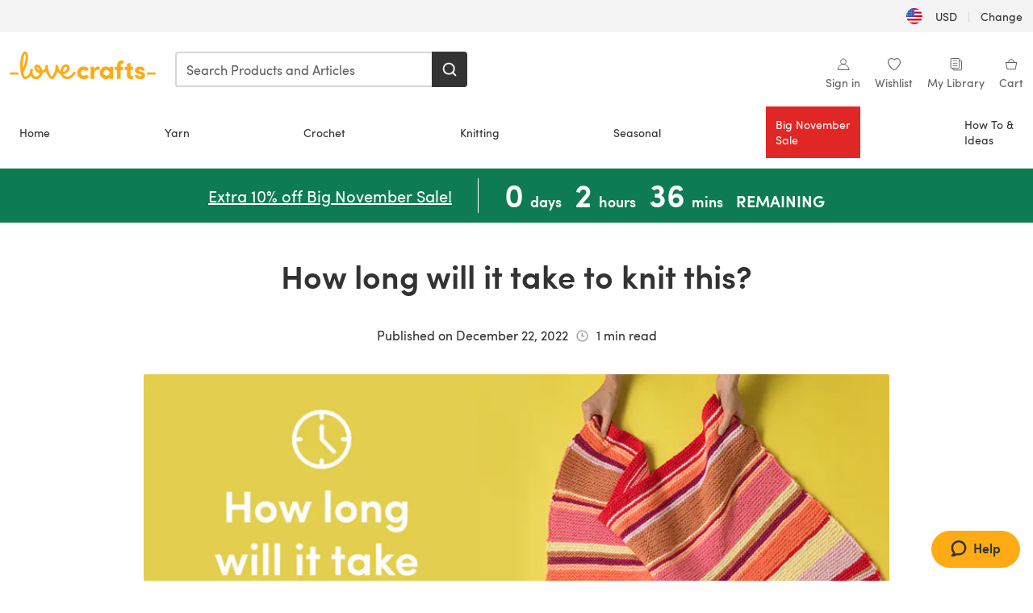

--- FILE ---
content_type: text/html; charset=utf-8
request_url: https://www.lovecrafts.com/en-us/c/article/how-long-will-it-take-to-knit-this
body_size: 85118
content:
<!doctype html>
<html data-n-head-ssr dir="ltr" lang="en-US" data-n-head="%7B%22dir%22:%7B%22ssr%22:%22ltr%22%7D,%22lang%22:%7B%22ssr%22:%22en-US%22%7D%7D">
  <head >
    <title>How long will it take to knit this? | LoveCrafts</title><meta data-n-head="ssr" charset="utf-8"><meta data-n-head="ssr" name="viewport" content="width=device-width, initial-scale=1"><meta data-n-head="ssr" name="format-detection" content="telephone=no"><meta data-n-head="ssr" rel="preload" as="font" type="font/woff2" href="https://cms.prod.lovecrafts.co/media/fonts/sofia_pro_regular.woff2" crossorigin="anonymous"><meta data-n-head="ssr" rel="preload" as="font" type="font/woff2" href="https://cms.prod.lovecrafts.co/media/fonts/sofia_pro_semi_bold.woff2" crossorigin="anonymous"><meta data-n-head="ssr" name="generator" content="Vue Storefront 2"><meta data-n-head="ssr" data-hid="og:title" name="og:title" content="How long will it take to knit this?"><meta data-n-head="ssr" data-hid="description" name="description" content="Wondering how long it will it take you to knit a jumper? Our fun knitting calculator will help you calculate that one!"><meta data-n-head="ssr" data-hid="og:description" name="og:description" content="Wondering how long it will it take you to knit a jumper? Our fun knitting calculator will help you calculate that one!"><meta data-n-head="ssr" data-hid="og:image" name="og:image" content="https://assets.prod.lovecrafts.co/_nuxt/img/lc-logo.a070190.jpg"><meta data-n-head="ssr" name="robots" content="index,follow"><link data-n-head="ssr" rel="icon" type="image/x-icon" href="/icons/favicon-lovecrafts.ico"><link data-n-head="ssr" rel="alternate" href="https://www.lovecrafts.com/en-us/c/article/how-long-will-it-take-to-knit-this" hreflang="en-us"><link data-n-head="ssr" rel="alternate" href="https://www.lovecrafts.com/en-gb/c/article/how-long-will-it-take-to-knit-this" hreflang="en-gb"><link data-n-head="ssr" rel="alternate" href="https://www.lovecrafts.com/en-us/c/article/how-long-will-it-take-to-knit-this" hreflang="en-ca"><link data-n-head="ssr" rel="alternate" href="https://www.lovecrafts.com/en-gb/c/article/how-long-will-it-take-to-knit-this" hreflang="x-default"><link data-n-head="ssr" rel="canonical" href="https://www.lovecrafts.com/en-us/c/article/how-long-will-it-take-to-knit-this"><script data-n-head="ssr" data-hid="consent">
    // Google
    
    window.dataLayer = window.dataLayer || [];
    function gtag() { dataLayer.push(arguments); }
    gtag('consent', 'default', {
      ad_storage: 'granted',
      analytics_storage: 'granted',
      functionality_storage: 'granted',
      personalization_storage: 'granted',
      security_storage: 'granted',
      ad_user_data: 'granted',
      ad_personalization: 'granted'
    });
    gtag('consent', 'default', {
      ad_storage: 'denied',
      analytics_storage: 'denied',
      functionality_storage: 'denied',
      personalization_storage: 'denied',
      security_storage: 'denied',
      ad_user_data: 'denied',
      ad_personalization: 'denied',
      region: ["AT", "BE", "BG", "HR", "CY", "CZ", "DK", "EE", "FI", "FR", "DE", "GR", "HU", "IE", "IT", "LV", "LT", "LU", "MT", "NL", "PL", "PT", "RO", "SK", "SI", "ES", "SE", "NO", "IS", "LI", "GB", "CH", "US-CA", "US-CO", "US-CT", "US-VA", "US-UT"]
    });

    
      // Microsoft
      window.bing4069688 = window.bing4069688 || [];
      window.bing4069688.push('consent', 'default', {
        ad_storage: 'denied'
      });
    
    </script><script data-n-head="ssr" data-hid="rudderlabs-clean">
      const rudderKeys = Object.keys(localStorage).filter(x => x.startsWith('rudder_'));
      if (rudderKeys.length > 21) {
        rudderKeys.forEach(x => localStorage.removeItem(x));
      }
    </script><script data-n-head="ssr" data-hid="rudderlabs">
      (function() {
        "use strict";

        window.RudderSnippetVersion = "3.0.60";
        var identifier = "rudderanalytics";
        if (!window[identifier]) {
          window[identifier] = [];
        }
        var rudderanalytics = window[identifier];
        if (Array.isArray(rudderanalytics)) {
          if (rudderanalytics.snippetExecuted === true && window.console && console.error) {
            console.error("RudderStack JavaScript SDK snippet included more than once.");
          } else {
            rudderanalytics.snippetExecuted = true;
            window.rudderAnalyticsBuildType = "legacy";
            var sdkBaseUrl = "https://events-sdk.prod.lovecrafts.co";
            var sdkVersion = "v3";
            var sdkFileName = "rsa.min.js";
            var scriptLoadingMode = "async";
            var methods = [ "setDefaultInstanceKey", "load", "ready", "page", "track", "identify", "alias", "group", "reset", "setAnonymousId", "startSession", "endSession", "consent" ];
            for (var i = 0; i < methods.length; i++) {
              var method = methods[i];
              rudderanalytics[method] = function(methodName) {
                return function() {
                  if (Array.isArray(window[identifier])) {
                    rudderanalytics.push([ methodName ].concat(Array.prototype.slice.call(arguments)));
                  } else {
                    var _methodName;
                    (_methodName = window[identifier][methodName]) === null || _methodName === undefined || _methodName.apply(window[identifier], arguments);
                  }
                };
              }(method);
            }
            try {
              new Function('class Test{field=()=>{};test({prop=[]}={}){return prop?(prop?.property??[...prop]):import("");}}');
              window.rudderAnalyticsBuildType = "modern";
            } catch (e) {}
            var head = document.head || document.getElementsByTagName("head")[0];
            var body = document.body || document.getElementsByTagName("body")[0];
            window.rudderAnalyticsAddScript = function(url, extraAttributeKey, extraAttributeVal) {
              var scriptTag = document.createElement("script");
              scriptTag.src = url;
              scriptTag.setAttribute("data-loader", "RS_JS_SDK");
              if (extraAttributeKey && extraAttributeVal) {
                scriptTag.setAttribute(extraAttributeKey, extraAttributeVal);
              }
              if (scriptLoadingMode === "async") {
                scriptTag.async = true;
              } else if (scriptLoadingMode === "defer") {
                scriptTag.defer = true;
              }
              if (head) {
                head.insertBefore(scriptTag, head.firstChild);
              } else {
                body.insertBefore(scriptTag, body.firstChild);
              }
            };
            window.rudderAnalyticsMount = function() {
              (function() {
                if (typeof globalThis === "undefined") {
                  var getGlobal = function getGlobal() {
                    if (typeof self !== "undefined") {
                      return self;
                    }
                    if (typeof window !== "undefined") {
                      return window;
                    }
                    return null;
                  };
                  var global = getGlobal();
                  if (global) {
                    Object.defineProperty(global, "globalThis", {
                      value: global,
                      configurable: true
                    });
                  }
                }
              })();
              window.rudderAnalyticsAddScript("".concat(sdkBaseUrl, "/").concat(sdkVersion, "/").concat(window.rudderAnalyticsBuildType, "/").concat(sdkFileName), "data-rsa-write-key", "2erkLjtKgPvvp2JvL9ZflCBVULL");
            };
            if (typeof Promise === "undefined" || typeof globalThis === "undefined") {
              window.rudderAnalyticsAddScript("https://polyfill-fastly.io/v3/polyfill.min.js?version=3.111.0&features=Symbol%2CPromise&callback=rudderAnalyticsMount");
            } else {
              window.rudderAnalyticsMount();
            }
          }
        }
      })();
    </script><script data-n-head="ssr" data-hid="cookieyes-event">
    document.addEventListener('cookieyes_banner_load', (eventData) => {
      const data = eventData.detail;

      const categories = Object.entries(data.categories).reduce((accumulator, [k, v]) => {
        accumulator[v ? 'allowedConsentIds' : 'deniedConsentIds'].push(k);
        return accumulator;
      }, {allowedConsentIds:[], deniedConsentIds:[]});

      const consentOptions={"consentManagement":{"enabled":true,"provider":"custom"}};

      if (data.activeLaw !== 'gdpr' || data.isUserActionCompleted) {
        
          window.bing4069688.push('consent', 'update', {
            ad_storage: data.categories.advertisement ? 'granted' : 'denied'
          });
        
        
        consentOptions.consentManagement = {...consentOptions.consentManagement, ...categories};
      } else {
        consentOptions.preConsent = {"enabled":true,"storage":{"strategy":"anonymousId"},"events":{"delivery":"buffer"}};
      }

      document.addEventListener('cookieyes_consent_update', (eventData) => {
        
          window.bing4069688.push('consent', 'update', {
            ad_storage: eventData.detail.accepted.includes('advertisement') ? 'granted' : 'denied'
          });
        

        rudderanalytics.consent({
          consentManagement: {
            allowedConsentIds: eventData.detail.accepted,
            deniedConsentIds: eventData.detail.rejected
          }
        });
      });

      window.rudderanalytics.load("2erkLjtKgPvvp2JvL9ZflCBVULL", "https://events.prod.lovecrafts.co", {
        configUrl: "https://events-api.prod.lovecrafts.co",
        ...consentOptions,
        externalAnonymousIdCookieName: 'ajs_anonymous_id',
        storage: {
          type: "localStorage"
        }
      });
    });
    </script><script data-n-head="ssr" data-hid="cookieyes" src="https://cdn-cookieyes.com/client_data/59860e8ef1dcbb12efcf6317/script.js" defer></script><script data-n-head="ssr" type="application/ld+json">{"@context":"https://schema.org","@graph":[{"@type":["Article","NewsArticle"],"@id":"https://www.lovecrafts.com/en-us/c/article/how-long-will-it-take-to-knit-this#article","datePublished":"2022-12-22T09:21:57+0000","dateModified":"2022-12-22T10:03:04+0000","inLanguage":"en-US","headline":"How long will it take to knit this?","thumbnailUrl":"https://content.prod.lovecrafts.co/lovecrafts/b8402abf-7725-4e9d-8cda-39318c735ac1_LK_How-long-will-it-take_960x350.jpg?auto=compress,format&rect=58,0,844,350&w=1928&h=800"}]}</script><link rel="preload" href="https://assets.prod.lovecrafts.co/_nuxt/a52d7ad.js" as="script"><link rel="preload" href="https://assets.prod.lovecrafts.co/_nuxt/4672093.js" as="script"><link rel="preload" href="https://assets.prod.lovecrafts.co/_nuxt/css/53db6c0.css" as="style"><link rel="preload" href="https://assets.prod.lovecrafts.co/_nuxt/8504a8e.js" as="script"><link rel="preload" href="https://assets.prod.lovecrafts.co/_nuxt/css/1a132a2.css" as="style"><link rel="preload" href="https://assets.prod.lovecrafts.co/_nuxt/092d3cb.js" as="script"><link rel="stylesheet" href="https://assets.prod.lovecrafts.co/_nuxt/css/53db6c0.css"><link rel="stylesheet" href="https://assets.prod.lovecrafts.co/_nuxt/css/1a132a2.css">
  </head>
  <body class="lovecrafts" data-n-head="%7B%22class%22:%7B%22ssr%22:%22lovecrafts%22%7D%7D">
    <div data-server-rendered="true" id="__nuxt"><!----><div id="__layout"><div class="layout non-js" data-v-e1262b6a><a href="#main-content" class="visually-hidden" data-v-e1262b6a>Skip to main content</a> <div data-v-67432fbc data-v-e1262b6a><noscript data-v-67432fbc><div class="sf-notification noscript-warning color-warning" data-v-67432fbc><span role="none" class="sf-notification__icon sf-icon" style="--icon-size:24px;" data-v-67432fbc><svg width="24" height="24" viewBox="0 0 24 24" fill="none" xmlns="http://www.w3.org/2000/svg" role="none"><path stroke="var(--icon-color)" d="M12 21C16.9706 21 21 16.9706 21 12C21 7.02944 16.9706 3 12 3C7.02944 3 3 7.02944 3 12C3 16.9706 7.02944 21 12 21Z" stroke-width="1.25"></path><path fill="var(--icon-color)" d="M12 9.74999C11.3233 9.74999 10.7143 9.17856 10.7143 8.46427C10.7143 7.74999 11.3233 7.17856 12 7.17856C12.6767 7.17856 13.2857 7.74999 13.2857 8.46427C13.2857 9.17856 12.7444 9.74999 12 9.74999Z"></path><path fill="var(--icon-color)" d="M12.3214 11.3571H11.6786C11.3235 11.3571 11.0357 11.645 11.0357 12V16.5C11.0357 16.855 11.3235 17.1429 11.6786 17.1429H12.3214C12.6765 17.1429 12.9643 16.855 12.9643 16.5V12C12.9643 11.645 12.6765 11.3571 12.3214 11.3571Z"></path></svg></span> <div><div class="sf-notification__title smartphone-only display-none">
          
        </div> <strong data-v-67432fbc>JavaScript seems to be disabled in your browser.</strong> <p class="noscript-text" data-v-67432fbc>You must have JavaScript enabled in your browser to utilize the functionality of this website.</p> <a href="https://www.enable-javascript.com/en" rel="noopener noreferrer" target="_blank" data-v-67432fbc>Enable JavaScript
        </a></div> <button type="button" aria-label="Close notification" class="display-none sf-button--pure sf-notification__close sf-button"><span class="sf-icon color-white" style="--icon-color:;--icon-size:;"><svg viewBox="0 0 24 24" preserveAspectRatio="none" class="sf-icon-path"><defs><linearGradient id="linearGradient-14524986" x1="0" y1="0" x2="1" y2="0"><stop offset="1" stop-color="var(--icon-color)"></stop> <stop offset="0" stop-color="var(--icon-color-negative, var(--c-gray-variant))"></stop></linearGradient></defs> <path d="M21.261 2.22a.748.748 0 00-1.057 0l-8.464 8.463-8.463-8.464a.748.748 0 10-1.058 1.058l8.464 8.463-8.464 8.464a.748.748 0 101.058 1.057l8.463-8.463 8.464 8.463a.748.748 0 101.057-1.057l-8.463-8.464 8.463-8.463a.748.748 0 000-1.058z" fill="var(--icon-color)" style="height:100%;"></path></svg></span></button></div></noscript></div> <div class="sf-top-bar desktop-only" data-v-e1262b6a><div class="sf-top-bar__container"><div class="sf-top-bar__left"></div> <div class="sf-top-bar__center"></div> <div class="sf-top-bar__right"><div class="locale-container"><button type="button" data-cy="locale-select_change-langauge" class="container__lang container__lang--selected sf-button"><span class="country-img sf-icon"><img src="https://assets.prod.lovecrafts.co/_nuxt/assets/flags/US.924e9b.svg" alt="US" loading="eager"></span> <span class="selected-country">
      USD <span aria-hidden="true" class="divider">|</span>
      Change
    </span></button></div></div></div></div> <div id="layout" data-v-e1262b6a><div class="app-header" data-v-e1262b6a><div class="the-header-wrapper"><div class="the-header"><div active-sidebar="activeSidebar" class="sf-header"><div class="sf-header__wrapper"><header class="sf-header__header">​ <div class="sf-header__aside"></div> <div class="sf-header__actions"><div class="logo-container"><button aria-label="Open mobile menu" class="sf-header__hamburger smartphone-only"><span role="none" class="sf-header__icon sf-icon" style="--icon-size:25px;"><svg width="24" height="24" viewBox="0 0 24 24" fill="none" xmlns="http://www.w3.org/2000/svg" role="none"><path d="M3.75 4.5H20.25C20.7 4.5 21 4.8 21 5.25C21 5.7 20.7 6 20.25 6H3.75C3.3 6 3 5.7 3 5.25C3 4.8 3.3 4.5 3.75 4.5Z" fill="var(--icon-color)"></path><path d="M3.75 11.25H20.25C20.7 11.25 21 11.55 21 12C21 12.45 20.7 12.75 20.25 12.75H3.75C3.3 12.75 3 12.45 3 12C3 11.55 3.3 11.25 3.75 11.25Z" fill="var(--icon-color)"></path><path d="M3.75 18H20.25C20.7 18 21 18.3 21 18.75C21 19.2 20.7 19.5 20.25 19.5H3.75C3.3 19.5 3 19.2 3 18.75C3 18.3 3.3 18 3.75 18Z" fill="var(--icon-color)"></path></svg></span> <span class="sf-header__icon-label">Menu</span></button> <a href="/en-us" class="sf-header__logo"><span class="sf-header__logo-image sf-icon"><svg xmlns="http://www.w3.org/2000/svg" width="181" height="34" role="img" viewBox="0 0 736.8 138.9" xml:space="preserve" id="lovecrafts-secondary" preserveAspectRatio="xMinYMin meet"><title>LoveCrafts</title><g fill="#FFAB15" style="fill:var(--custom-fill-color-0,#FFAB15);"><path d="M39.5 105.2H5.6c-3.1 0-5.6 2.5-5.6 5.6 0 3.1 2.5 5.6 5.6 5.6h33.9c3.1 0 5.6-2.5 5.6-5.6 0-3.1-2.5-5.6-5.6-5.6zM323.6 102.3c-1.4.6-2.5 2-3.5 3.3-.3.3-7.3 9.3-11.8 13.2-4.2 3.6-11.5 7.4-18.5 7.3-14.8-.2-19.6-11.7-19.6-11.7s15.7-2.9 25.2-13.7c8.3-9.4 8.6-19 6.4-25-2.7-7.3-9.6-12.1-17.7-12-11 .1-19.2 8.4-23.7 17.4-2.7 5.4-4.4 11.7-4.9 18.1-7.5-6.5-9.6-20.8-10.5-24.6-.8-3.7-1.4-5-2.4-6.1-1.6-1.8-4.1-2.4-5.9-2.1-6.8.8-6.2 7.7-6 11.9.1 1.4.1 2.8.1 4.1-.9 12.4-5.4 25.3-13.1 36.6-3.1 4.5-4.9 6-5.2 6-.4 0-2.6-1.5-5-4.8-7.1-9.8-11.9-22.4-13.5-34.5-.4-2.9-.5-5.8-.3-9.1.2-2.9.2-5.8-1.7-8-1.2-1.4-3.1-2.2-5-2.2-2.9 0-5.5 1.7-6.4 4.2-.3.5-.7 2.9-.8 4.3-.3 4.6-1.7 9.6-3.9 12.4-4.4 5.9-11.5 8-11.5 8s-2.5-15.7-14-25.3c-4.1-3.4-8.3-4.6-12.7-4.8-7.2-.2-15.7 5.9-13.8 17.8.6 3.9 2.3 8.2 4.9 12 7.5 11.1 19.4 13.7 23.1 14.3 0 1.4-1.4 6.8-5.8 11-2.7 2.6-7.4 5.3-13 5.3-4.6 0-8.6-2.3-11.3-5-3.4-3.2-6.2-8.4-6.9-12.3-.2-1.2-1.2-7.5 2-12.3 1.3-1.9 1.4-4.1.4-5.9-1.2-2.2-3.7-3.6-6.3-3.6-2.2 0-3.9 1.2-5.4 3-2 2.4-3.4 6-3.9 12.4-.7 9-12.5 24.4-21 24.1-6.8-.2-10.5-12.6-12.1-20.9 0 0 18.2-30.5 22.6-58.4C95.4 19.6 91 10 87.8 5.4 85.3 2 81.5-.1 77.3 0c-3.6.1-6.4 1.2-9.2 3.8-5.2 4.7-9.4 15.3-12.5 33.9-2 12.3-2.7 25.4-2.4 40.1.1 6.6.6 20.8 4.8 37 4.2 16 12.4 23.9 22.3 23.9 5.8 0 11.8-3.8 15.5-6.7 6.3-5 10.1-10.5 10.1-10.5s7 17 26.9 17.2c16.1.2 30.2-12.7 32.4-29.5v-.2l.2-.1c10.8-2.4 17.7-9.8 17.7-9.8s3.8 14.4 11.4 25c4.2 5.9 10.6 14.7 18 14.6 4.4 0 9.5-3.6 16.9-13.7 7.8-10.6 12.2-26.4 12.2-26.4s3.7 10.7 15.2 15.5c1.9 7 5.8 13.4 12 18 5.8 4.3 13.2 6.6 20.7 6.6 11.5 0 21.3-5.6 28.1-11.8 7.4-6.6 14-15.4 14.2-15.7 1.6-2.5.8-6.1-1.3-8-1.6-1.3-4.2-2.1-6.9-.9zM143.2 90.7c-6.5-6.3-6.7-9.7-6.6-10.5.2-1.8 1.6-2.1 2.1-2.1 2.1 0 4.7 4 6.1 6.1 3.4 4.7 5.8 11.2 5.8 11.2s-4-1.5-7.4-4.7zm-77.2-8s-.1-24.1 1.1-35.4c1.1-10 2.4-21.3 6.8-30.9.5-1.1 1.8-3.9 2.9-4 1-.1 1.9 2 2.5 4.7 2 8.9 1.1 19.2-1.7 32.8C74.3 64.9 66 82.7 66 82.7zm202.1 19.6s.1-8 3.6-15.1c2.8-5.7 5.9-9.2 9.7-10.5 2.9-1 5.8-.2 7.5 1.8 1.2 1.5 1.6 3.5 1.1 5.7-1.2 5.2-4.6 9-7.4 11.4-6.6 5.5-14.5 6.7-14.5 6.7zM373.5 75c10.9 0 20.7 4.7 26.6 13l-14.8 10.6c-2.5-3.9-7.1-6.2-11.8-6.2-7.7 0-15.2 5.5-15.2 14.3s7.5 14.7 15.2 14.7c4.7 0 9.3-2.2 11.8-6.2l14.8 10.5c-5.8 8.3-15.6 13.1-26.6 13.1-17.6 0-33.3-12.8-33.3-32.1 0-19.2 15.7-31.7 33.3-31.7zM426.6 137.6h-18.2V76.3h18.2v14.8c3.1-11.4 11-16.1 17.3-16.1 4.3 0 7.6.8 10.5 2.2l-3.3 16.4c-3.3-1.6-6.4-1.8-9.3-1.8-10.5 0-15.2 8.3-15.2 24.4v21.4zM503.4 130.6c-3.9 5.9-13.1 8.1-17.8 8.1-15.6 0-31.2-12.2-31.2-31.9s15.6-31.9 31.2-31.9c3.9 0 13.1 1.3 17.8 8.1v-6.8h18.1v61.2h-18.1v-6.8zm-14.8-9.2c7.5 0 14.8-5.4 14.8-14.6s-7.3-14.6-14.8-14.6c-7.6 0-15.3 5.8-15.3 14.6 0 8.9 7.7 14.6 15.3 14.6zM650.4 112.4c-18.4-5-18.5-14.3-18.4-19.9.1-9 11-17.4 23.9-17.4 12.2 0 25 5.4 25.2 20.3h-17.2c-.1-4.6-4.1-5.4-6.9-5.4-3.9 0-6.6 1.8-6.4 4.6.1 1.8 1.7 3.7 5.4 4.6l10.4 2.8c14.8 4.1 16.7 13.9 16.7 17.8 0 13-13.6 19.1-26.5 19.1-12.5 0-25.4-7.5-25.6-21.1h17c.1 3.5 4.1 7.1 9 7.1 4.1-.1 7.5-2 7.5-5.1 0-2.6-1.6-4.1-6-5.2l-8.1-2.2zM609.4 76.3V55.6L591 61.5v14.8h-11.1v16.1h11V118c0 6.4 1.9 11.6 5.7 15.3 3.8 3.7 9 5.6 15.6 5.6 4.1 0 7.7-.6 9.8-1.6v-15.7c-1.7.3-3.3.5-4.7.5-5.2 0-7.9-2.6-7.9-7.6v-22H622V76.3h-12.6zM565.7 44.4c-3.8 0-11.8.6-17.6 6.7-4.2 4.5-6.4 10.5-6.4 17.9v7.3h-11.5v16.1h11.5v45.2H560V92.4h12.3V76.3H560v-6.7c0-3.4.9-5.9 2.8-7.3 1.8-1.4 3.7-2.1 6.3-2.1 2.5 0 4.6.4 5.2.5V45.6c-1.7-.8-4.6-1.2-8.6-1.2zM731.2 105.2h-33.9c-3.1 0-5.6 2.5-5.6 5.6 0 3.1 2.5 5.6 5.6 5.6h33.9c3.1 0 5.6-2.5 5.6-5.6 0-3.1-2.5-5.6-5.6-5.6z"></path></g></svg></span></a> <a href="/en-us/cart" class="smartphone-only lc-link--pure sf-header__cart"><span role="none" class="sf-header__icon sf-icon" style="--icon-size:25px;"><svg width="25" height="25" viewBox="0 0 25 25" fill="none" xmlns="http://www.w3.org/2000/svg" role="none"><path d="M16.7558 9.77767C16.3958 9.77767 16.1258 9.50767 16.1258 9.14767C16.1258 6.89767 14.5958 5.18767 12.6158 5.18767C10.5458 5.18767 9.10579 6.80767 9.10579 8.96767C9.10579 9.32767 8.83579 9.59767 8.47579 9.59767C8.11579 9.59767 7.93579 9.41767 7.93579 9.05767C7.93579 6.17767 9.91579 4.01767 12.6158 4.01767C15.2258 4.01767 17.2958 6.26767 17.2958 9.14767C17.2958 9.50767 17.1158 9.77767 16.7558 9.77767Z" fill="var(--icon-color)"></path><path d="M18.9157 20.2177H6.31572C6.04572 20.2177 5.77572 19.9477 5.68572 19.6777L3.61572 9.41767C3.61572 9.23767 3.61572 8.96767 3.70572 8.87767C3.79572 8.69767 3.97572 8.60767 4.15572 8.60767H20.9857C21.1657 8.60767 21.3457 8.69767 21.4357 8.87767C21.6157 9.05767 21.6157 9.23767 21.6157 9.41767L19.5457 19.6777C19.4557 19.9477 19.2757 20.2177 18.9157 20.2177ZM6.76572 18.9577H18.4657L20.2657 9.86767H4.96572L6.76572 18.9577Z" fill="var(--icon-color)"></path></svg></span> <div class="cart-badge-wrapper" style="display:none;"><span class="sf-badge--number cart-badge sf-badge">0</span></div> <span class="sf-header__icon-label">Cart</span></a> <form autocomplete="off" method="get" action="/en-us/search" role="search" class="search-wrapper"><div class="sf-search-bar sf-header__search"><div data-testid="q" class="sf-input"><div class="sf-input__wrapper"><input id="q" name="q" type="search" role="combobox" aria-controls="search-autocomplete" aria-autocomplete="both" aria-haspopup="dialog" aria-expanded="false" placeholder="Search Products and Articles" aria-label="Search" value=""> <span class="sf-input__bar"></span> <label for="q" class="sf-input__label will-change display-none"></label> <!----></div> <div class="sf-input__error-message"><div class="display-none"></div></div></div> <div id="search-autocomplete" role="dialog" hidden="hidden" class="autocomplete"><div hidden="hidden" class="type-headers-wrapper"><ul class="type-headers"><li data-list="text-suggestions"><button type="button" class="sf-button sf-button--pure type-headers__tab-btn">
          Products<span class="count count--products"></span></button></li> <li data-list="articles"><button type="button" class="sf-button sf-button--pure type-headers__tab-btn">
          Articles<span class="count count--articles"></span></button></li></ul></div> <div hidden="hidden" data-list="recent-searches" class="suggestion-list text"><header><h4>Recent Searches</h4> <button type="button" aria-label="Recent Searches Clear" class="sf-button sf-button--text clear-all">
        Clear
      </button></header> <ul aria-label="Recent Searches"></ul></div> <div hidden="hidden" data-list="text-suggestions" class="suggestion-list text"><h4 aria-hidden="true" class="suggestion-list__title">
      Products <span class="count count--products"></span></h4> <ul aria-label="Products"></ul> <button type="submit" class="sf-button autocomplete__see-all">
      See all search results
    </button></div> <div hidden="hidden" data-list="articles" class="suggestion-list image"><h4 aria-hidden="true" class="suggestion-list__title">
      Articles <span class="count count--articles"></span></h4> <ul aria-label="Articles"></ul></div> <div hidden="hidden" aria-live="polite" class="no-results"><span>No matches found for '<strong></strong>'</span></div></div> <button type="submit" aria-label="Search" class="search-button sf-button"><span role="none" class="sf-icon" style="--icon-color:var(--c-white);--icon-size:20px;"><svg viewBox="0 0 24 24" preserveAspectRatio="none" role="none" class="sf-icon-path"><title></title> <!----> <path d="M21.668 20.108l-3.59-3.562c2.803-3.588 2.508-8.698-.713-11.917A8.948 8.948 0 0010.998 2c-2.41 0-4.671.934-6.368 2.629A8.937 8.937 0 002 10.992c0 2.408.934 4.669 2.63 6.364a8.948 8.948 0 006.368 2.628 8.893 8.893 0 005.532-1.916l3.565 3.612c.22.221.492.32.786.32.295 0 .566-.123.787-.32.443-.417.443-1.13 0-1.572zm-3.884-9.116a6.723 6.723 0 01-1.992 4.792 6.777 6.777 0 01-4.794 1.99 6.773 6.773 0 01-4.795-1.99 6.769 6.769 0 01-1.991-4.792c0-1.818.712-3.514 1.991-4.791a6.777 6.777 0 014.795-1.99c1.819 0 3.516.711 4.794 1.99a6.729 6.729 0 011.992 4.791z" fill="var(--icon-color)" style="height:100%;"></path></svg></span></button></div> <button type="reset" aria-label="Clear search" class="clear"><span role="none" class="sf-icon" style="--icon-size:14px;"><svg height="14" viewBox="0 0 14 14" width="14" xmlns="http://www.w3.org/2000/svg" role="none"><path d="m32 11v16m-8-8h16" fill="none" stroke="currentColor" stroke-linecap="round" stroke-linejoin="round" stroke-width="1.5" transform="matrix(.70710678 -.70710678 .70710678 .70710678 -29.062446 16.192388)"></path></svg></span></button></form></div> <div class="sf-header__icons"><a href="/en-us/account" data-testid="accountIcon" class="lc-link--pure sf-header__action"><span role="none" class="sf-header__icon sf-icon" style="--icon-size:1.25rem;"><svg width="25" height="25" viewBox="0 0 25 25" fill="none" xmlns="http://www.w3.org/2000/svg" role="none"><g clip-path="url(#clip0)"><path d="M21.0051 20.5552C21.0051 15.9146 17.2083 12.1177 12.5676 12.1177C7.927 12.1177 4.13013 15.9146 4.13013 20.5552H21.0051Z" stroke="var(--icon-color)" stroke-width="1.25" stroke-miterlimit="10" stroke-linecap="round" stroke-linejoin="round"></path><path d="M12.5676 12.1177C14.8976 12.1177 16.7864 10.2289 16.7864 7.89893C16.7864 5.56897 14.8976 3.68018 12.5676 3.68018C10.2377 3.68018 8.34888 5.56897 8.34888 7.89893C8.34888 10.2289 10.2377 12.1177 12.5676 12.1177Z" stroke="var(--icon-color)" stroke-width="1.25" stroke-miterlimit="10" stroke-linecap="round" stroke-linejoin="round"></path></g><defs><clipPath id="clip0"><rect width="24" height="24" fill="white" transform="translate(0.567627 0.117676)"></rect></clipPath></defs></svg></span> <div class="notifications-badge-wrapper" style="display:none;"><span class="sf-badge--number notifications-badge sf-badge">
                
              </span></div> <span class="header-action-text">Sign in</span></a> <a href="/en-us/account/wishlist" data-testid="wishlistIcon" class="lc-link--pure sf-header__action"><span role="none" class="sf-header__icon sf-icon" style="--icon-size:1.25rem;"><svg width="24" height="24" viewBox="0 0 24 24" fill="none" xmlns="http://www.w3.org/2000/svg" role="none"><path d="M15.8842 3C14.5579 3 12.9474 3.94737 12 5.17895C11.0526 3.94737 9.44211 3 8.11579 3C5.36842 3 3 5.46316 3 8.30526C3 13.8 11.0526 20.0526 12 20.0526C12.9474 20.0526 21 13.8 21 8.30526C21 5.46316 18.6316 3 15.8842 3Z" stroke="currentColor" stroke-width="1.25" stroke-linecap="round" stroke-linejoin="round"></path></svg></span> <span class="header-action-text">
              Wishlist
            </span></a> <a href="/en-us/account/library" data-testid="libraryIcon" class="lc-link--pure sf-header__action"><span role="none" class="sf-header__icon sf-icon" style="--icon-size:1.25rem;"><svg width="25" height="25" viewBox="0 0 25 25" fill="none" xmlns="http://www.w3.org/2000/svg" role="none"><path fill-rule="evenodd" clip-rule="evenodd" d="M19.5383 5.88691H17.1088V4.15243C17.1088 3.58076 16.6466 3.11768 16.0767 3.11768H4.98704C4.42037 3.11768 3.95496 3.58433 3.95496 4.15674V17.3094C3.95496 17.8812 4.41897 18.3484 4.98704 18.3484H7.41649V20.0786C7.41649 20.6504 7.8805 21.1177 8.44858 21.1177H19.5383C20.1049 21.1177 20.5703 20.651 20.5703 20.0786V6.92597C20.5703 6.3542 20.1063 5.88691 19.5383 5.88691Z" stroke="var(--icon-color)" stroke-width="1.25"></path><path d="M5.73975 18.3484H16.0767C16.6432 18.3484 17.1088 17.8809 17.1088 17.3073C17.1088 16.9248 17.1088 13.128 17.1088 5.91681" stroke="var(--icon-color)" stroke-width="1.25"></path><path d="M7.07043 6.57922H13.9935V7.61768H7.07043V6.57922ZM7.07043 10.0408H13.9935V11.0792H7.07043V10.0408ZM7.07043 13.5023H13.9935V14.5408H7.07043V13.5023Z" fill="var(--icon-color)"></path></svg></span> <span class="header-action-text">My Library</span></a> <a href="/en-us/cart" data-testid="cartIcon" class="lc-link--pure sf-header__action"><span role="none" class="sf-header__icon sf-icon" style="--icon-size:1.25rem;"><svg width="25" height="25" viewBox="0 0 25 25" fill="none" xmlns="http://www.w3.org/2000/svg" role="none"><path d="M16.7558 9.77767C16.3958 9.77767 16.1258 9.50767 16.1258 9.14767C16.1258 6.89767 14.5958 5.18767 12.6158 5.18767C10.5458 5.18767 9.10579 6.80767 9.10579 8.96767C9.10579 9.32767 8.83579 9.59767 8.47579 9.59767C8.11579 9.59767 7.93579 9.41767 7.93579 9.05767C7.93579 6.17767 9.91579 4.01767 12.6158 4.01767C15.2258 4.01767 17.2958 6.26767 17.2958 9.14767C17.2958 9.50767 17.1158 9.77767 16.7558 9.77767Z" fill="var(--icon-color)"></path><path d="M18.9157 20.2177H6.31572C6.04572 20.2177 5.77572 19.9477 5.68572 19.6777L3.61572 9.41767C3.61572 9.23767 3.61572 8.96767 3.70572 8.87767C3.79572 8.69767 3.97572 8.60767 4.15572 8.60767H20.9857C21.1657 8.60767 21.3457 8.69767 21.4357 8.87767C21.6157 9.05767 21.6157 9.23767 21.6157 9.41767L19.5457 19.6777C19.4557 19.9477 19.2757 20.2177 18.9157 20.2177ZM6.76572 18.9577H18.4657L20.2657 9.86767H4.96572L6.76572 18.9577Z" fill="var(--icon-color)"></path></svg></span> <div class="cart-badge-wrapper" style="display:none;"><span class="sf-badge--number cart-badge sf-badge">0</span></div> <span class="header-action-text">Cart</span></a></div> <nav class="sf-header__navigation"><div id="menu-backdrop"></div> <div class="nav-wrapper"><!----> <div data-target="Home" class="sf-header-navigation-item sale-none"><div class="sf-header-navigation-item__item"><a href="/en-us/" class="sf-link sf-header-navigation-item__link lc-link--pure">Home</a></div></div><div data-target="Yarn" class="sf-header-navigation-item sale-none has-children"><div class="sf-header-navigation-item__item"><a href="/en-us/l/yarns" class="sf-link sf-header-navigation-item__link lc-link--pure">Yarn</a></div></div><div data-target="Crochet" class="sf-header-navigation-item sale-none has-children"><div class="sf-header-navigation-item__item"><a href="/en-us/l/crochet" class="sf-link sf-header-navigation-item__link lc-link--pure">Crochet</a></div></div><div data-target="Knitting" class="sf-header-navigation-item sale-none has-children"><div class="sf-header-navigation-item__item"><a href="/en-us/l/knitting" class="sf-link sf-header-navigation-item__link lc-link--pure">Knitting</a></div></div><div data-target="Seasonal" class="sf-header-navigation-item sale-none has-children"><div class="sf-header-navigation-item__item"><a href="/en-us/c/h/seasonal-inspiration" class="sf-link sf-header-navigation-item__link lc-link--pure">Seasonal</a></div></div><div data-target="Big November Sale" class="sf-header-navigation-item sale-big has-children"><div class="sf-header-navigation-item__item"><a href="/en-us/l/all-crafts-promotions/promotions/big-november" class="sf-link sf-header-navigation-item__link lc-link--pure">Big November Sale</a></div></div><div data-target="How To &amp; Ideas" class="sf-header-navigation-item sale-none has-children"><div class="sf-header-navigation-item__item"><a href="/en-us/c/h/inspiration" class="sf-link sf-header-navigation-item__link lc-link--pure">How To &amp; Ideas</a></div></div></div> <div class="sf-mega-menu hide-mobile"><div class="sf-bar sf-mega-menu__bar"><div><button type="button" aria-label="back" class="sf-button--pure sf-bar__icon sf-button"><span class="sf-icon" style="--icon-color:;--icon-size:0.875rem;"><svg viewBox="0 0 24 24" preserveAspectRatio="none" class="sf-icon-path"><defs><linearGradient id="linearGradient-14525572" x1="0" y1="0" x2="1" y2="0"><stop offset="1" stop-color="var(--icon-color)"></stop> <stop offset="0" stop-color="var(--icon-color-negative, var(--c-gray-variant))"></stop></linearGradient></defs> <path d="M15.636 2L17 3.6 9.746 12 17 20.4 15.636 22 7 12z" fill="var(--icon-color)" style="height:100%;"></path></svg></span></button></div> <div><div class="sf-bar__title">Menu</div></div> <div><button type="button" aria-label="close" class="display-none sf-button--pure sf-bar__icon sf-button"><span class="sf-icon" style="--icon-color:;--icon-size:14px;"><svg viewBox="0 0 24 24" preserveAspectRatio="none" class="sf-icon-path"><defs><linearGradient id="linearGradient-14525573" x1="0" y1="0" x2="1" y2="0"><stop offset="1" stop-color="var(--icon-color)"></stop> <stop offset="0" stop-color="var(--icon-color-negative, var(--c-gray-variant))"></stop></linearGradient></defs> <path d="M21.261 2.22a.748.748 0 00-1.057 0l-8.464 8.463-8.463-8.464a.748.748 0 10-1.058 1.058l8.464 8.463-8.464 8.464a.748.748 0 101.058 1.057l8.463-8.463 8.464 8.463a.748.748 0 101.057-1.057l-8.463-8.464 8.463-8.463a.748.748 0 000-1.058z" fill="var(--icon-color)" style="height:100%;"></path></svg></span></button></div></div> <div class="sf-mega-menu__content"><div class="sf-mega-menu__menu"><div class="menu-item-level-1 sale-none"><div class="sf-mega-menu-column is-active"><a href="/en-us/" data-label="Home" class="menu-link lc-link--pure sale-none" style="display:none;">
                  Home
                  <!----></a> <div class="sf-mega-menu-column__content"></div></div></div><div class="menu-item-level-1 sale-none"><div class="sf-mega-menu-column is-active"><a href="/en-us/l/yarns" data-label="Yarn" class="menu-link lc-link--pure sale-none" style="display:none;">
                  Yarn
                  <span role="none" class="open-right sf-icon" style="--icon-color:var(--c-black);--icon-size:18px;"><svg viewBox="0 0 24 24" preserveAspectRatio="none" role="none" class="sf-icon-path"><title></title> <!----> <path d="M8.364 22L7 20.4l7.254-8.4L7 3.6 8.364 2 17 12z" fill="var(--icon-color)" style="height:100%;"></path></svg></span></a> <div class="sf-mega-menu-column__content"> <ul class="sf-list menu-content-level-1" style="display:none;"><li class="sf-list__item"><a href="/en-us/l/yarns?sort=newest" class="menu-item-level-2 lc-link--pure no-child">
                    New In
                    <!----></a> <ul class="sf-list"></ul></li><li class="sf-list__item"><a href="/en-us/l/yarns/multi-packs-and-kits" class="menu-item-level-2 lc-link--pure no-child">
                    Save With Yarn Packs
                    <!----></a> <ul class="sf-list"></ul></li><li class="sf-list__item"><a href="/en-us/l/back-in-stock" class="menu-item-level-2 lc-link--pure no-child">
                    Back In Stock
                    <!----></a> <ul class="sf-list"></ul></li><li class="sf-list__item"><a href="/en-us/l/all-crafts-promotions/promotions/outlet-lovecrafts?filter-type.en-US=Yarns" class="menu-item-level-2 lc-link--pure no-child">
                    Yarn Sale
                    <!----></a> <ul class="sf-list"></ul></li><li class="sf-list__item"><a href="/en-us/c/article/yarns-all-brands" class="menu-item-level-2 lc-link--pure">
                    Yarn Brands
                    <span role="none" class="open-right sf-icon" style="--icon-size:18px;"><svg viewBox="0 0 24 24" preserveAspectRatio="none" role="none" class="sf-icon-path"><title></title> <!----> <path d="M8.364 22L7 20.4l7.254-8.4L7 3.6 8.364 2 17 12z" fill="var(--icon-color)" style="height:100%;"></path></svg></span></a> <ul class="sf-list"><li class="sf-list__item menu-item-level-3"><a href="/en-us/l/yarns/yarns-by-brand/berroco-yarn" class="lc-link--pure">Berroco</a></li><li class="sf-list__item menu-item-level-3"><a href="/en-us/l/yarns/yarns-by-brand/cascade-yarn" class="lc-link--pure">Cascade Yarns</a></li><li class="sf-list__item menu-item-level-3"><a href="/en-us/l/yarns/yarns-by-brand/debbie-bliss-yarn" class="lc-link--pure">Debbie Bliss</a></li><li class="sf-list__item menu-item-level-3"><a href="/en-us/l/yarns/yarns-by-brand/hayfield-yarn" class="lc-link--pure">Hayfield</a></li><li class="sf-list__item menu-item-level-3"><a href="/en-us/l/yarns/yarns-by-brand/king-cole-yarn" class="lc-link--pure">King Cole</a></li><li class="sf-list__item menu-item-level-3"><a href="/en-us/l/yarns/yarns-by-brand/lion-brand-yarn" class="lc-link--pure">Lion Brand</a></li><li class="sf-list__item menu-item-level-3"><a href="/en-us/l/yarns/yarns-by-brand/malabrigo-yarn" class="lc-link--pure">Malabrigo</a></li><li class="sf-list__item menu-item-level-3"><a href="/en-us/l/yarns/yarns-by-brand/noro-yarn" class="lc-link--pure">Noro</a></li><li class="sf-list__item menu-item-level-3"><a href="/en-us/l/yarns/yarns-by-brand/paintbox-yarns-yarn" class="lc-link--pure">Paintbox Yarns</a></li><li class="sf-list__item menu-item-level-3"><a href="/en-us/l/yarns/yarns-by-brand/plymouth-yarn-yarn" class="lc-link--pure">Plymouth Yarn</a></li><li class="sf-list__item menu-item-level-3"><a href="/en-us/l/yarns/yarns-by-brand/rowan-yarn" class="lc-link--pure">Rowan Yarn</a></li><li class="sf-list__item menu-item-level-3"><a href="/en-us/l/yarns/yarns-by-brand/stylecraft-yarn" class="lc-link--pure">Stylecraft</a></li><li class="sf-list__item menu-item-level-3"><a href="/en-us/c/article/yarns-all-brands" class="lc-link--pure">All Yarn Brands</a></li></ul></li><li class="sf-list__item"><a href="/en-us/l/yarns" class="menu-item-level-2 lc-link--pure">
                    Yarn By Weight
                    <span role="none" class="open-right sf-icon" style="--icon-size:18px;"><svg viewBox="0 0 24 24" preserveAspectRatio="none" role="none" class="sf-icon-path"><title></title> <!----> <path d="M8.364 22L7 20.4l7.254-8.4L7 3.6 8.364 2 17 12z" fill="var(--icon-color)" style="height:100%;"></path></svg></span></a> <ul class="sf-list"><li class="sf-list__item menu-item-level-3"><a href="/en-us/l/yarns/yarns-by-weight/fingering-yarn" class="lc-link--pure">Fingering Weight Yarn</a></li><li class="sf-list__item menu-item-level-3"><a href="/en-us/l/yarns/yarns-by-weight/sport-yarn" class="lc-link--pure">Sport Weight Yarn</a></li><li class="sf-list__item menu-item-level-3"><a href="/en-us/l/yarns/yarns-by-weight/dk-yarn" class="lc-link--pure">DK Weight Yarn</a></li><li class="sf-list__item menu-item-level-3"><a href="/en-us/l/yarns/yarns-by-weight/aran-yarn" class="lc-link--pure">Aran &amp; Worsted Yarn</a></li><li class="sf-list__item menu-item-level-3"><a href="/en-us/l/yarns/yarns-by-weight/bulky-yarn" class="lc-link--pure">Chunky Yarn</a></li><li class="sf-list__item menu-item-level-3"><a href="/en-us/l/yarns/yarns-by-weight/super-bulky-yarn" class="lc-link--pure">Super Chunky Yarn</a></li><li class="sf-list__item menu-item-level-3"><a href="/en-us/l/yarns/favorite-yarns/baby-yarn" class="lc-link--pure">Baby Yarn</a></li><li class="sf-list__item menu-item-level-3"><a href="/en-us/l/yarns" class="lc-link--pure">All Yarn Weights</a></li></ul></li><li class="sf-list__item"><a href="/en-us/c/article/yarn-buying-guide" class="menu-item-level-2 lc-link--pure">
                    Yarn Fiber
                    <span role="none" class="open-right sf-icon" style="--icon-size:18px;"><svg viewBox="0 0 24 24" preserveAspectRatio="none" role="none" class="sf-icon-path"><title></title> <!----> <path d="M8.364 22L7 20.4l7.254-8.4L7 3.6 8.364 2 17 12z" fill="var(--icon-color)" style="height:100%;"></path></svg></span></a> <ul class="sf-list"><li class="sf-list__item menu-item-level-3"><a href="/en-us/l/yarns/yarns-by-fiber/bamboo-yarn" class="lc-link--pure">Bamboo Yarn</a></li><li class="sf-list__item menu-item-level-3"><a href="/en-us/l/yarns/yarns-by-fiber/cotton-yarn" class="lc-link--pure">Cotton Yarn</a></li><li class="sf-list__item menu-item-level-3"><a href="/en-us/l/yarns/yarns-by-fiber/100-cotton" class="lc-link--pure">100% Cotton Yarn</a></li><li class="sf-list__item menu-item-level-3"><a href="/en-us/l/yarns/yarns-by-fiber/linen-yarn" class="lc-link--pure">Linen Yarn</a></li><li class="sf-list__item menu-item-level-3"><a href="/en-us/l/yarns/yarns-by-fiber/merino-wool-yarn" class="lc-link--pure">Merino Wool Yarn</a></li><li class="sf-list__item menu-item-level-3"><a href="/en-us/l/yarns/yarns-by-fiber/wool-yarn" class="lc-link--pure">Wool Yarn</a></li><li class="sf-list__item menu-item-level-3"><a href="/en-us/l/yarns" class="lc-link--pure">All Yarn Fibers</a></li></ul></li><li class="sf-list__item"><a href="/en-us/l/yarns/favorite-yarns" class="menu-item-level-2 lc-link--pure">
                    Popular
                    <span role="none" class="open-right sf-icon" style="--icon-size:18px;"><svg viewBox="0 0 24 24" preserveAspectRatio="none" role="none" class="sf-icon-path"><title></title> <!----> <path d="M8.364 22L7 20.4l7.254-8.4L7 3.6 8.364 2 17 12z" fill="var(--icon-color)" style="height:100%;"></path></svg></span></a> <ul class="sf-list"><li class="sf-list__item menu-item-level-3"><a href="/en-us/l/yarns/favorite-yarns/chenille-yarn" class="lc-link--pure">Chenille Yarn</a></li><li class="sf-list__item menu-item-level-3"><a href="/en-us/l/yarns/favorite-yarns/hand-dyed-yarns" class="lc-link--pure">Hand-Dyed Yarn</a></li><li class="sf-list__item menu-item-level-3"><a href="/en-us/l/yarns/favorite-yarns/eco-yarns" class="lc-link--pure">Recycled Yarn</a></li><li class="sf-list__item menu-item-level-3"><a href="/en-us/l/yarns/favorite-yarns/sock-yarns" class="lc-link--pure">Sock Yarn</a></li><li class="sf-list__item menu-item-level-3"><a href="/en-us/p/stylecraft-special-dk" class="lc-link--pure">Stylecraft Special DK</a></li><li class="sf-list__item menu-item-level-3"><a href="/en-us/l/yarns/favorite-yarns/trendy-yarns" class="lc-link--pure">Trendy Yarns</a></li><li class="sf-list__item menu-item-level-3"><a href="/en-us/l/yarns/favorite-yarns/tweed-yarn" class="lc-link--pure">Tweed Yarn</a></li><li class="sf-list__item menu-item-level-3"><a href="/en-us/l/yarns/yarns-by-color/multi-colored-yarn" class="lc-link--pure">Variegated Yarn</a></li><li class="sf-list__item menu-item-level-3"><a href="/en-us/l/yarns/favorite-yarns" class="lc-link--pure">All Popular Yarns</a></li></ul></li><li class="sf-list__item"><span class="menu-item-level-2">
                    Yarn Guides
                    <span role="none" class="open-right sf-icon" style="--icon-size:18px;"><svg viewBox="0 0 24 24" preserveAspectRatio="none" role="none" class="sf-icon-path"><title></title> <!----> <path d="M8.364 22L7 20.4l7.254-8.4L7 3.6 8.364 2 17 12z" fill="var(--icon-color)" style="height:100%;"></path></svg></span></span> <ul class="sf-list"><li class="sf-list__item menu-item-level-3"><a href="/en-us/c/article/yarn-for-amigurumi" class="lc-link--pure">Best Yarn For Amigurumi</a></li><li class="sf-list__item menu-item-level-3"><a href="/en-us/c/article/yarn-buying-guide" class="lc-link--pure">Yarn Buying Guide</a></li><li class="sf-list__item menu-item-level-3"><a href="/en-us/c/article/yarn-weights-translated" class="lc-link--pure">Yarn Weight Chart</a></li></ul></li></ul></div></div></div><div class="menu-item-level-1 sale-none"><div class="sf-mega-menu-column is-active"><a href="/en-us/l/crochet" data-label="Crochet" class="menu-link lc-link--pure sale-none" style="display:none;">
                  Crochet
                  <span role="none" class="open-right sf-icon" style="--icon-color:var(--c-black);--icon-size:18px;"><svg viewBox="0 0 24 24" preserveAspectRatio="none" role="none" class="sf-icon-path"><title></title> <!----> <path d="M8.364 22L7 20.4l7.254-8.4L7 3.6 8.364 2 17 12z" fill="var(--icon-color)" style="height:100%;"></path></svg></span></a> <div class="sf-mega-menu-column__content"> <ul class="sf-list menu-content-level-1" style="display:none;"><li class="sf-list__item"><a href="/en-us/l/crochet" class="menu-item-level-2 lc-link--pure no-child">
                    All Crochet
                    <!----></a> <ul class="sf-list"></ul></li><li class="sf-list__item"><a href="/en-us/l/crochet/new-in-store?sort=newest" class="menu-item-level-2 lc-link--pure no-child">
                    New In
                    <!----></a> <ul class="sf-list"></ul></li><li class="sf-list__item"><a href="/en-us/l/back-in-stock?filter-craft.en-US=Knitting&amp;filter-craft.en-US=Crochet" class="menu-item-level-2 lc-link--pure no-child">
                    Back In Stock
                    <!----></a> <ul class="sf-list"></ul></li><li class="sf-list__item"><a href="/en-us/l/all-crafts-promotions/promotions/outlet-lovecrafts?filter-craft=Crochet" class="menu-item-level-2 lc-link--pure no-child">
                    Crochet Sale
                    <!----></a> <ul class="sf-list"></ul></li><li class="sf-list__item"><a href="/en-us/l/crochet" class="menu-item-level-2 lc-link--pure">
                    Popular
                    <span role="none" class="open-right sf-icon" style="--icon-size:18px;"><svg viewBox="0 0 24 24" preserveAspectRatio="none" role="none" class="sf-icon-path"><title></title> <!----> <path d="M8.364 22L7 20.4l7.254-8.4L7 3.6 8.364 2 17 12z" fill="var(--icon-color)" style="height:100%;"></path></svg></span></a> <ul class="sf-list"><li class="sf-list__item menu-item-level-3"><a href="/en-us/l/yarns/multi-packs-and-kits/kits/crochet-kits" class="lc-link--pure">Crochet Kits</a></li><li class="sf-list__item menu-item-level-3"><a href="/en-us/l/yarns/multi-packs-and-kits/kits/crochet-kits/amigurumi-kits" class="lc-link--pure">Amigurumi Kits</a></li><li class="sf-list__item menu-item-level-3"><a href="/en-us/l/yarns/multi-packs-and-kits/kits/beginners-crochet-kits" class="lc-link--pure">Beginner Crochet Kits</a></li></ul></li><li class="sf-list__item"><a href="/en-us/l/crochet/crochet-patterns/free-crochet-patterns" class="menu-item-level-2 lc-link--pure">
                    Free Crochet Patterns
                    <span role="none" class="open-right sf-icon" style="--icon-size:18px;"><svg viewBox="0 0 24 24" preserveAspectRatio="none" role="none" class="sf-icon-path"><title></title> <!----> <path d="M8.364 22L7 20.4l7.254-8.4L7 3.6 8.364 2 17 12z" fill="var(--icon-color)" style="height:100%;"></path></svg></span></a> <ul class="sf-list"><li class="sf-list__item menu-item-level-3"><a href="/en-us/l/crochet/crochet-patterns/free-crochet-patterns" class="lc-link--pure">Free Crochet Patterns</a></li><li class="sf-list__item menu-item-level-3"><a href="/en-us/l/crochet/crochet-patterns/crochet-patterns-by-recipient/babies-crochet-patterns/free-crochet-baby-patterns" class="lc-link--pure">Free Crochet Baby Patterns</a></li><li class="sf-list__item menu-item-level-3"><a href="/en-us/l/crochet/crochet-patterns/free-crochet-patterns/free-blankets-and-throws-crochet-patterns" class="lc-link--pure">Free Crochet Blanket Patterns</a></li><li class="sf-list__item menu-item-level-3"><a href="/en-us/l/crochet/crochet-patterns/free-crochet-patterns/free-hats-crochet-patterns" class="lc-link--pure">Free Crochet Hat Patterns</a></li><li class="sf-list__item menu-item-level-3"><a href="/en-us/l/crochet/crochet-patterns/free-crochet-patterns/free-scarves-crochet-patterns" class="lc-link--pure">Free Crochet Scarf Patterns</a></li><li class="sf-list__item menu-item-level-3"><a href="/en-us/l/crochet/crochet-patterns/free-crochet-patterns/free-toys-crochet-patterns" class="lc-link--pure">Free Crochet Toy Patterns</a></li><li class="sf-list__item menu-item-level-3"><a href="/en-us/l/crochet/crochet-patterns/free-crochet-patterns/free-crochet-cardigan-patterns" class="lc-link--pure">Free Crochet Cardigan Patterns</a></li><li class="sf-list__item menu-item-level-3"><a href="/en-us/l/crochet/crochet-patterns/free-crochet-patterns/free-shawls-crochet-patterns" class="lc-link--pure">Free Crochet Shawl Patterns</a></li><li class="sf-list__item menu-item-level-3"><a href="/en-us/l/crochet/crochet-patterns/free-crochet-patterns/free-crochet-patterns-for-beginners" class="lc-link--pure">Free Beginner Crochet Patterns</a></li><li class="sf-list__item menu-item-level-3"><a href="/en-us/l/crochet/crochet-patterns/free-crochet-patterns" class="lc-link--pure">All Free Crochet Patterns</a></li></ul></li><li class="sf-list__item"><a href="/en-us/l/crochet/crochet-patterns/all-crochet-patterns" class="menu-item-level-2 lc-link--pure">
                    All Crochet Patterns
                    <span role="none" class="open-right sf-icon" style="--icon-size:18px;"><svg viewBox="0 0 24 24" preserveAspectRatio="none" role="none" class="sf-icon-path"><title></title> <!----> <path d="M8.364 22L7 20.4l7.254-8.4L7 3.6 8.364 2 17 12z" fill="var(--icon-color)" style="height:100%;"></path></svg></span></a> <ul class="sf-list"><li class="sf-list__item menu-item-level-3"><a href="/en-us/l/crochet/crochet-patterns/crochet-patterns-by-recipient/beginner-crochet-patterns" class="lc-link--pure">Beginner Crochet Patterns</a></li><li class="sf-list__item menu-item-level-3"><a href="/en-us/l/crochet/crochet-patterns/crochet-patterns-by-project/blankets-crochet-patterns" class="lc-link--pure">Crochet Blanket Patterns</a></li><li class="sf-list__item menu-item-level-3"><a href="/en-us/l/crochet/crochet-patterns/crochet-patterns-by-project/blankets-crochet-patterns/granny-square-crochet-patterns" class="lc-link--pure">Granny Square Patterns</a></li><li class="sf-list__item menu-item-level-3"><a href="/en-us/l/crochet/crochet-patterns/crochet-patterns-by-project/amigurumi-link" class="lc-link--pure">Amigurumi Patterns</a></li><li class="sf-list__item menu-item-level-3"><a href="/en-us/l/crochet/crochet-patterns/crochet-flower-patterns" class="lc-link--pure">Crochet Flower Patterns</a></li><li class="sf-list__item menu-item-level-3"><a href="/en-us/l/crochet/crochet-patterns/crochet-patterns-by-project/tops-crochet-patterns" class="lc-link--pure">Crochet Tops Patterns</a></li><li class="sf-list__item menu-item-level-3"><a href="/en-us/l/crochet/crochet-patterns/crochet-patterns-by-project/jumpers-crochet-patterns" class="lc-link--pure">Crochet Sweater Patterns</a></li><li class="sf-list__item menu-item-level-3"><a href="/en-us/l/crochet/crochet-patterns/crochet-patterns-by-yarn-weight/chunky-crochet-patterns" class="lc-link--pure">Chunky Yarn Crochet Patterns</a></li><li class="sf-list__item menu-item-level-3"><a href="/en-us/l/crochet/crochet-patterns/all-crochet-patterns" class="lc-link--pure">All Crochet Patterns</a></li><li class="sf-list__item menu-item-level-3"><a href="/en-us/l/crochet/crochet-patterns/crochet-books" class="lc-link--pure">Crochet Books</a></li></ul></li><li class="sf-list__item"><a href="/en-us/l/crochet/crochet-supplies-link" class="menu-item-level-2 lc-link--pure">
                    Hooks &amp; Supplies
                    <span role="none" class="open-right sf-icon" style="--icon-size:18px;"><svg viewBox="0 0 24 24" preserveAspectRatio="none" role="none" class="sf-icon-path"><title></title> <!----> <path d="M8.364 22L7 20.4l7.254-8.4L7 3.6 8.364 2 17 12z" fill="var(--icon-color)" style="height:100%;"></path></svg></span></a> <ul class="sf-list"><li class="sf-list__item menu-item-level-3"><a href="/en-us/l/crochet/crochet-supplies-link/crochet-hooks" class="lc-link--pure">Crochet Hooks</a></li><li class="sf-list__item menu-item-level-3"><a href="/en-us/l/crochet/crochet-supplies-link/crochet-hooks/tunisian-crochet-hooks" class="lc-link--pure">Tunisian Crochet Hooks</a></li><li class="sf-list__item menu-item-level-3"><a href="/en-us/l/crochet/crochet-supplies-link/crochet-accessories" class="lc-link--pure">Crochet Accessories</a></li><li class="sf-list__item menu-item-level-3"><a href="/en-us/l/crochet/crochet-supplies-link" class="lc-link--pure">All Supplies</a></li></ul></li><li class="sf-list__item"><a href="/en-us/c/h/inspiration/crochet" class="menu-item-level-2 lc-link--pure">
                    How To &amp; Ideas
                    <span role="none" class="open-right sf-icon" style="--icon-size:18px;"><svg viewBox="0 0 24 24" preserveAspectRatio="none" role="none" class="sf-icon-path"><title></title> <!----> <path d="M8.364 22L7 20.4l7.254-8.4L7 3.6 8.364 2 17 12z" fill="var(--icon-color)" style="height:100%;"></path></svg></span></a> <ul class="sf-list"><li class="sf-list__item menu-item-level-3"><a href="/en-us/c/article/how-to-crochet" class="lc-link--pure">How To Crochet</a></li><li class="sf-list__item menu-item-level-3"><a href="/en-us/l/crochet/how-to-crochet/guides-link-crochet/how-to-crochet-blanket" class="lc-link--pure">How To Crochet A Blanket</a></li><li class="sf-list__item menu-item-level-3"><a href="/en-us/c/article/how-to-crochet-a-granny-square" class="lc-link--pure">How To Crochet A Granny Square</a></li><li class="sf-list__item menu-item-level-3"><a href="/en-us/c/h/crochet" class="lc-link--pure">All Crochet Ideas</a></li></ul></li><li class="sf-list__item"><a href="/en-us/projects?craft=Crochet" class="menu-item-level-2 lc-link--pure no-child">
                    Community
                    <!----></a> <ul class="sf-list"></ul></li></ul></div></div></div><div class="menu-item-level-1 sale-none"><div class="sf-mega-menu-column is-active"><a href="/en-us/l/knitting" data-label="Knitting" class="menu-link lc-link--pure sale-none" style="display:none;">
                  Knitting
                  <span role="none" class="open-right sf-icon" style="--icon-color:var(--c-black);--icon-size:18px;"><svg viewBox="0 0 24 24" preserveAspectRatio="none" role="none" class="sf-icon-path"><title></title> <!----> <path d="M8.364 22L7 20.4l7.254-8.4L7 3.6 8.364 2 17 12z" fill="var(--icon-color)" style="height:100%;"></path></svg></span></a> <div class="sf-mega-menu-column__content"> <ul class="sf-list menu-content-level-1" style="display:none;"><li class="sf-list__item"><a href="/en-us/l/knitting" class="menu-item-level-2 lc-link--pure no-child">
                    All Knitting
                    <!----></a> <ul class="sf-list"></ul></li><li class="sf-list__item"><a href="/en-us/l/knitting/new?sort=newest" class="menu-item-level-2 lc-link--pure no-child">
                    New In
                    <!----></a> <ul class="sf-list"></ul></li><li class="sf-list__item"><a href="/en-us/l/back-in-stock?filter-craft.en-US=Knitting&amp;filter-craft.en-US=Crochet" class="menu-item-level-2 lc-link--pure no-child">
                    Back In Stock
                    <!----></a> <ul class="sf-list"></ul></li><li class="sf-list__item"><a href="/en-us/l/all-crafts-promotions/promotions/outlet-lovecrafts?filter-craft=Knitting" class="menu-item-level-2 lc-link--pure no-child">
                    Knitting Sale
                    <!----></a> <ul class="sf-list"></ul></li><li class="sf-list__item"><a href="/en-us/l/knitting" class="menu-item-level-2 lc-link--pure">
                    Popular
                    <span role="none" class="open-right sf-icon" style="--icon-size:18px;"><svg viewBox="0 0 24 24" preserveAspectRatio="none" role="none" class="sf-icon-path"><title></title> <!----> <path d="M8.364 22L7 20.4l7.254-8.4L7 3.6 8.364 2 17 12z" fill="var(--icon-color)" style="height:100%;"></path></svg></span></a> <ul class="sf-list"><li class="sf-list__item menu-item-level-3"><a href="/en-us/l/yarns/multi-packs-and-kits/kits/knitting-kits/blanket-knitting-kits" class="lc-link--pure">Knitted Blanket Kits</a></li><li class="sf-list__item menu-item-level-3"><a href="/en-us/l/yarns/multi-packs-and-kits/kits/knitting-kits" class="lc-link--pure">Knitting Kits</a></li><li class="sf-list__item menu-item-level-3"><a href="/en-us/l/knitting/knitting-patterns/knitting-patterns-by-garment/oversized-knitwear" class="lc-link--pure">Oversized Knitwear</a></li><li class="sf-list__item menu-item-level-3"><a href="/en-us/l/knitting/knitting-patterns/knitting-patterns-by-garment/vests-knitting-patterns" class="lc-link--pure">Vests Knitting Patterns</a></li></ul></li><li class="sf-list__item"><a href="/en-us/l/knitting/knitting-patterns/free-knitting-patterns" class="menu-item-level-2 lc-link--pure">
                    Free Knitting Patterns
                    <span role="none" class="open-right sf-icon" style="--icon-size:18px;"><svg viewBox="0 0 24 24" preserveAspectRatio="none" role="none" class="sf-icon-path"><title></title> <!----> <path d="M8.364 22L7 20.4l7.254-8.4L7 3.6 8.364 2 17 12z" fill="var(--icon-color)" style="height:100%;"></path></svg></span></a> <ul class="sf-list"><li class="sf-list__item menu-item-level-3"><a href="/en-us/l/knitting/knitting-patterns/free-knitting-patterns" class="lc-link--pure">All Free Knitting Patterns</a></li><li class="sf-list__item menu-item-level-3"><a href="/en-us/l/knitting/knitting-patterns/free-knitting-patterns/free-baby-knitting-patterns" class="lc-link--pure">Free Baby Knitting Patterns</a></li><li class="sf-list__item menu-item-level-3"><a href="/en-us/l/knitting/knitting-patterns/free-knitting-patterns/free-blanket-knitting-patterns" class="lc-link--pure">Free Blanket Knitting Patterns</a></li><li class="sf-list__item menu-item-level-3"><a href="/en-us/l/knitting/knitting-patterns/free-knitting-patterns/free-hat-knitting-patterns" class="lc-link--pure">Free Knit Hat Patterns</a></li><li class="sf-list__item menu-item-level-3"><a href="/en-us/l/knitting/knitting-patterns/free-knitting-patterns/free-scarf-knitting-patterns" class="lc-link--pure">Free Scarf Knitting Patterns</a></li><li class="sf-list__item menu-item-level-3"><a href="/en-us/l/knitting/knitting-patterns/free-knitting-patterns/free-sweaters-and-jumpers-patterns" class="lc-link--pure">Free Sweater Knitting Patterns</a></li><li class="sf-list__item menu-item-level-3"><a href="/en-us/l/knitting/knitting-patterns/free-knitting-patterns/free-super-chunky-knitting-patterns-to-download" class="lc-link--pure">Free Chunky Knitting Patterns</a></li><li class="sf-list__item menu-item-level-3"><a href="/en-us/l/knitting/knitting-patterns/free-knitting-patterns/free-shawl-knitting-patterns" class="lc-link--pure">Free Shawl Knitting Patterns</a></li></ul></li><li class="sf-list__item"><a href="/en-us/l/knitting/knitting-patterns" class="menu-item-level-2 lc-link--pure">
                    All Knitting Patterns
                    <span role="none" class="open-right sf-icon" style="--icon-size:18px;"><svg viewBox="0 0 24 24" preserveAspectRatio="none" role="none" class="sf-icon-path"><title></title> <!----> <path d="M8.364 22L7 20.4l7.254-8.4L7 3.6 8.364 2 17 12z" fill="var(--icon-color)" style="height:100%;"></path></svg></span></a> <ul class="sf-list"><li class="sf-list__item menu-item-level-3"><a href="/en-us/l/knitting/knitting-patterns" class="lc-link--pure">All Knitting Patterns</a></li><li class="sf-list__item menu-item-level-3"><a href="/en-us/l/knitting/knitting-patterns/knitting-patterns-by-garment/jumper-knitting-patterns" class="lc-link--pure">Sweater Knitting Patterns</a></li><li class="sf-list__item menu-item-level-3"><a href="/en-us/l/knitting/knitting-patterns/knitting-patterns-by-garment/socks-knitting-patterns" class="lc-link--pure">Sock Knitting Patterns</a></li><li class="sf-list__item menu-item-level-3"><a href="/en-us/l/knitting/knitting-patterns/knitting-patterns-for/beginner-knitting-patterns" class="lc-link--pure">Beginner Knitting Patterns</a></li><li class="sf-list__item menu-item-level-3"><a href="/en-us/l/knitting/knitting-patterns/knitting-patterns-by-garment/baby-blanket-knitting-patterns" class="lc-link--pure">Baby Blanket Knitting Patterns</a></li><li class="sf-list__item menu-item-level-3"><a href="/en-us/l/knitting/knitting-patterns/knitting-patterns-by-garment/bag-knitting-patterns" class="lc-link--pure">Knit Bag Patterns</a></li><li class="sf-list__item menu-item-level-3"><a href="/en-us/l/knitting/knitting-patterns/knitting-patterns-by-garment/cardigan-knitting-patterns" class="lc-link--pure">Cardigan Knitting Patterns</a></li><li class="sf-list__item menu-item-level-3"><a href="/en-us/l/knitting/knitting-patterns/knitting-books" class="lc-link--pure">Knitting Books</a></li></ul></li><li class="sf-list__item"><a href="/en-us/l/knitting/knitting-supplies-link" class="menu-item-level-2 lc-link--pure">
                    Needles &amp; Supplies
                    <span role="none" class="open-right sf-icon" style="--icon-size:18px;"><svg viewBox="0 0 24 24" preserveAspectRatio="none" role="none" class="sf-icon-path"><title></title> <!----> <path d="M8.364 22L7 20.4l7.254-8.4L7 3.6 8.364 2 17 12z" fill="var(--icon-color)" style="height:100%;"></path></svg></span></a> <ul class="sf-list"><li class="sf-list__item menu-item-level-3"><a href="/en-us/l/knitting/knitting-supplies-link/knitting-needles" class="lc-link--pure">Knitting Needles</a></li><li class="sf-list__item menu-item-level-3"><a href="/en-us/l/knitting/knitting-supplies-link/knitting-needles/circular-knitting-needles" class="lc-link--pure">Circular Knitting Needles</a></li><li class="sf-list__item menu-item-level-3"><a href="/en-us/l/knitting/knitting-supplies-link/knitting-needles/addi-knitting-needles" class="lc-link--pure">Addi Knitting Needles</a></li><li class="sf-list__item menu-item-level-3"><a href="/en-us/l/knitting/knitting-supplies-link/knitting-accessories/knitting-cases" class="lc-link--pure">Knitting Bags &amp; Cases</a></li><li class="sf-list__item menu-item-level-3"><a href="/en-us/l/knitting/knitting-supplies-link/knitting-accessories" class="lc-link--pure">Knitting Accessories</a></li><li class="sf-list__item menu-item-level-3"><a href="/en-us/l/knitting/knitting-supplies-link" class="lc-link--pure">All Supplies</a></li></ul></li><li class="sf-list__item"><a href="/en-us/c/h/inspiration/knitting" class="menu-item-level-2 lc-link--pure">
                    How To &amp; Ideas
                    <span role="none" class="open-right sf-icon" style="--icon-size:18px;"><svg viewBox="0 0 24 24" preserveAspectRatio="none" role="none" class="sf-icon-path"><title></title> <!----> <path d="M8.364 22L7 20.4l7.254-8.4L7 3.6 8.364 2 17 12z" fill="var(--icon-color)" style="height:100%;"></path></svg></span></a> <ul class="sf-list"><li class="sf-list__item menu-item-level-3"><a href="/en-us/l/knitting/education/how-to-knit" class="lc-link--pure">How To Knit</a></li><li class="sf-list__item menu-item-level-3"><a href="/en-us/c/article/a-guide-to-knitting-stitches" class="lc-link--pure">Knitting Stitches Guide</a></li><li class="sf-list__item menu-item-level-3"><a href="/en-us/c/article/knitting-needle-conversion-chart" class="lc-link--pure">Knitting Needle Size Chart</a></li><li class="sf-list__item menu-item-level-3"><a href="/en-us/c/article/how-to-knit-stranded-fair-isle" class="lc-link--pure">Fair Isle Knitting</a></li><li class="sf-list__item menu-item-level-3"><a href="/en-us/c/h/knitting" class="lc-link--pure">All Knitting Ideas</a></li></ul></li><li class="sf-list__item"><a href="/en-us/projects?craft=Knitting" class="menu-item-level-2 lc-link--pure no-child">
                    Community
                    <!----></a> <ul class="sf-list"></ul></li></ul></div></div></div><div class="menu-item-level-1 sale-none"><div class="sf-mega-menu-column is-active"><a href="/en-us/c/h/seasonal-inspiration" data-label="Seasonal" class="menu-link lc-link--pure sale-none" style="display:none;">
                  Seasonal
                  <span role="none" class="open-right sf-icon" style="--icon-color:var(--c-black);--icon-size:18px;"><svg viewBox="0 0 24 24" preserveAspectRatio="none" role="none" class="sf-icon-path"><title></title> <!----> <path d="M8.364 22L7 20.4l7.254-8.4L7 3.6 8.364 2 17 12z" fill="var(--icon-color)" style="height:100%;"></path></svg></span></a> <div class="sf-mega-menu-column__content"> <ul class="sf-list menu-content-level-1" style="display:none;"><li class="sf-list__item"><a href="/en-us/c/article/fall-crafts" class="menu-item-level-2 lc-link--pure">
                    Fall Crafts
                    <span role="none" class="open-right sf-icon" style="--icon-size:18px;"><svg viewBox="0 0 24 24" preserveAspectRatio="none" role="none" class="sf-icon-path"><title></title> <!----> <path d="M8.364 22L7 20.4l7.254-8.4L7 3.6 8.364 2 17 12z" fill="var(--icon-color)" style="height:100%;"></path></svg></span></a> <ul class="sf-list"><li class="sf-list__item menu-item-level-3"><a href="/en-us/l/crochet/crochet-patterns/crochet-patterns-by-recipient/autumn-crochet-patterns" class="lc-link--pure">Fall Crochet Patterns</a></li><li class="sf-list__item menu-item-level-3"><a href="/en-us/l/knitting/knitting-patterns/knitting-patterns-for/for-occasion/autumn-knitting-patterns" class="lc-link--pure">Fall Knitting Patterns</a></li><li class="sf-list__item menu-item-level-3"><a href="/en-us/l/cross-stitch-and-embroidery/floral-embroidery-kits" class="lc-link--pure">Floral Embroidery Patterns</a></li><li class="sf-list__item menu-item-level-3"><a href="/en-us/l/fall-crafts/fall-patterns" class="lc-link--pure">All Fall Patterns</a></li><li class="sf-list__item menu-item-level-3"><a href="/en-us/l/yarns/popular-yarns/summer-yarns" class="lc-link--pure">Summer Yarn</a></li><li class="sf-list__item menu-item-level-3"><a href="/en-us/l/summer-crafts" class="lc-link--pure">All Summer Crafts</a></li><li class="sf-list__item menu-item-level-3"><a href="/en-us/c/article/11-amazing-autumn-crafts-for-kids" class="lc-link--pure">Fall Crafts For Kids</a></li><li class="sf-list__item menu-item-level-3"><a href="/en-us/c/h/inspiration/snug-season" class="lc-link--pure">Snug Season Is Here!</a></li><li class="sf-list__item menu-item-level-3"><a href="/en-us/l/fall-crafts" class="lc-link--pure">All Fall Crafts</a></li></ul></li><li class="sf-list__item"><a href="/en-gb/c/article/halloween-crafts" class="menu-item-level-2 lc-link--pure">
                    Halloween Crafts
                    <span role="none" class="open-right sf-icon" style="--icon-size:18px;"><svg viewBox="0 0 24 24" preserveAspectRatio="none" role="none" class="sf-icon-path"><title></title> <!----> <path d="M8.364 22L7 20.4l7.254-8.4L7 3.6 8.364 2 17 12z" fill="var(--icon-color)" style="height:100%;"></path></svg></span></a> <ul class="sf-list"><li class="sf-list__item menu-item-level-3"><a href="/en-us/l/crochet/crochet-patterns/free-crochet-patterns/for/free-halloween-crochet-patterns" class="lc-link--pure">Halloween Crochet Pattern</a></li><li class="sf-list__item menu-item-level-3"><a href="/en-us/l/knitting/knitting-patterns/knitting-patterns-for/halloween-knitting-patterns" class="lc-link--pure">Halloween Knitting Patterns</a></li><li class="sf-list__item menu-item-level-3"><a href="/en-gb/l/halloween" class="lc-link--pure">All Halloween Crafts</a></li></ul></li><li class="sf-list__item"><a href="/en-us/c/article/christmas-crafts" class="menu-item-level-2 lc-link--pure">
                    Christmas Crafts
                    <span role="none" class="open-right sf-icon" style="--icon-size:18px;"><svg viewBox="0 0 24 24" preserveAspectRatio="none" role="none" class="sf-icon-path"><title></title> <!----> <path d="M8.364 22L7 20.4l7.254-8.4L7 3.6 8.364 2 17 12z" fill="var(--icon-color)" style="height:100%;"></path></svg></span></a> <ul class="sf-list"><li class="sf-list__item menu-item-level-3"><a href="/en-us/c/article/diy-christmas-decorations" class="lc-link--pure">DIY Christmas Decorations</a></li><li class="sf-list__item menu-item-level-3"><a href="/en-us/l/crochet/crochet-patterns/popular-crochet-patterns/christmas-crochet-patterns" class="lc-link--pure">Christmas Crochet Patterns</a></li><li class="sf-list__item menu-item-level-3"><a href="/en-us/l/knitting/knitting-patterns/knitting-patterns-for/christmas-knitting-patterns" class="lc-link--pure">Christmas Knitting Patterns</a></li><li class="sf-list__item menu-item-level-3"><a href="/en-us/l/christmas" class="lc-link--pure">All Christmas Crafts</a></li></ul></li><li class="sf-list__item"><a href="/en-us/l/christmas/gifts" class="menu-item-level-2 lc-link--pure">
                    Gifts
                    <span role="none" class="open-right sf-icon" style="--icon-size:18px;"><svg viewBox="0 0 24 24" preserveAspectRatio="none" role="none" class="sf-icon-path"><title></title> <!----> <path d="M8.364 22L7 20.4l7.254-8.4L7 3.6 8.364 2 17 12z" fill="var(--icon-color)" style="height:100%;"></path></svg></span></a> <ul class="sf-list"><li class="sf-list__item menu-item-level-3"><a href="/en-us/c/article/gift-guide" class="lc-link--pure">Gift Guide</a></li><li class="sf-list__item menu-item-level-3"><a href="/en-us/c/article/diy-baby-gift-ideas" class="lc-link--pure">DIY Baby Gift Ideas</a></li><li class="sf-list__item menu-item-level-3"><a href="/en-us/c/article/gift-guide-for-friends" class="lc-link--pure">Gift Guide for Friends</a></li><li class="sf-list__item menu-item-level-3"><a href="/en-us/c/article/gift-guide-for-men" class="lc-link--pure">Gift Guide for Men</a></li><li class="sf-list__item menu-item-level-3"><a href="/en-us/l/christmas/gifts" class="lc-link--pure">Gifts for Crafters</a></li></ul></li><li class="sf-list__item"><a href="/en-us/c/article/seasonal-crafts" class="menu-item-level-2 lc-link--pure">
                    Seasonal Inspiration
                    <span role="none" class="open-right sf-icon" style="--icon-size:18px;"><svg viewBox="0 0 24 24" preserveAspectRatio="none" role="none" class="sf-icon-path"><title></title> <!----> <path d="M8.364 22L7 20.4l7.254-8.4L7 3.6 8.364 2 17 12z" fill="var(--icon-color)" style="height:100%;"></path></svg></span></a> <ul class="sf-list"><li class="sf-list__item menu-item-level-3"><a href="/en-us/c/article/autumn-crafts" class="lc-link--pure">Fall Crafts</a></li><li class="sf-list__item menu-item-level-3"><a href="/en-us/l/halloween" class="lc-link--pure">Halloween Crafts</a></li><li class="sf-list__item menu-item-level-3"><a href="/en-us/l/christmas" class="lc-link--pure">Christmas Crafts</a></li></ul></li><li class="sf-list__item"><a href="/en-us/c/article/10-free-wedding-accessory-patterns" class="menu-item-level-2 lc-link--pure">
                    Wedding
                    <span role="none" class="open-right sf-icon" style="--icon-size:18px;"><svg viewBox="0 0 24 24" preserveAspectRatio="none" role="none" class="sf-icon-path"><title></title> <!----> <path d="M8.364 22L7 20.4l7.254-8.4L7 3.6 8.364 2 17 12z" fill="var(--icon-color)" style="height:100%;"></path></svg></span></a> <ul class="sf-list"><li class="sf-list__item menu-item-level-3"><a href="/en-us/l/cross-stitch-and-embroidery/wedding-cross-stitch-kits" class="lc-link--pure">Wedding Cross Stitch Kits</a></li><li class="sf-list__item menu-item-level-3"><a href="/en-us/l/cross-stitch-and-embroidery/wedding-cross-stitch-patterns" class="lc-link--pure">Wedding Cross Stitch Patterns</a></li></ul></li><li class="sf-list__item"><a href="/en-us/c/article/baby-shower-decorations" class="menu-item-level-2 lc-link--pure">
                    Baby Shower
                    <span role="none" class="open-right sf-icon" style="--icon-size:18px;"><svg viewBox="0 0 24 24" preserveAspectRatio="none" role="none" class="sf-icon-path"><title></title> <!----> <path d="M8.364 22L7 20.4l7.254-8.4L7 3.6 8.364 2 17 12z" fill="var(--icon-color)" style="height:100%;"></path></svg></span></a> <ul class="sf-list"><li class="sf-list__item menu-item-level-3"><a href="/en-us/l/knitting/knitting-patterns/free-knitting-patterns/free-baby-knitting-patterns" class="lc-link--pure">Baby Knitting Patterns</a></li><li class="sf-list__item menu-item-level-3"><a href="/en-us/l/crochet/crochet-patterns/crochet-patterns-by-recipient/babies-crochet-patterns" class="lc-link--pure">Baby Crochet Patterns</a></li><li class="sf-list__item menu-item-level-3"><a href="/en-us/l/knitting/knitting-patterns/free-knitting-patterns/free-baby-blanket-knitting-patterns" class="lc-link--pure">Baby Blanket Knitting Patterns</a></li><li class="sf-list__item menu-item-level-3"><a href="/en-us/l/cross-stitch-and-embroidery/baby-cross-stitch-kits" class="lc-link--pure">Baby Cross Stitch Kits</a></li><li class="sf-list__item menu-item-level-3"><a href="/en-us/l/cross-stitch-and-embroidery/cross-stitch-and-embroidery-patterns/cross-stitch-and-embroidery-patterns-by-theme/baby-cross-stitch-and-embroidery-patterns" class="lc-link--pure">Baby Cross Stitch Patterns</a></li><li class="sf-list__item menu-item-level-3"><a href="/en-us/c/article/baby-shower-decorations" class="lc-link--pure">DIY Baby Shower Decorations</a></li></ul></li></ul></div></div></div><div class="menu-item-level-1 sale-big"><div class="sf-mega-menu-column is-active"><a href="/en-us/l/all-crafts-promotions/promotions/big-november" data-label="Big November Sale" class="menu-link lc-link--pure sale-big" style="display:none;">
                  Big November Sale
                  <span role="none" class="open-right sf-icon" style="--icon-color:var(--c-white);--icon-size:18px;"><svg viewBox="0 0 24 24" preserveAspectRatio="none" role="none" class="sf-icon-path"><title></title> <!----> <path d="M8.364 22L7 20.4l7.254-8.4L7 3.6 8.364 2 17 12z" fill="var(--icon-color)" style="height:100%;"></path></svg></span></a> <div class="sf-mega-menu-column__content"> <ul class="sf-list menu-content-level-1" style="display:none;"><li class="sf-list__item"><a href="/en-us/l/yarns?filter-isOnSale=1" class="menu-item-level-2 lc-link--pure">
                    Current Promotions
                    <span role="none" class="open-right sf-icon" style="--icon-size:18px;"><svg viewBox="0 0 24 24" preserveAspectRatio="none" role="none" class="sf-icon-path"><title></title> <!----> <path d="M8.364 22L7 20.4l7.254-8.4L7 3.6 8.364 2 17 12z" fill="var(--icon-color)" style="height:100%;"></path></svg></span></a> <ul class="sf-list"><li class="sf-list__item menu-item-level-3"><a href="/en-us/l/all-crafts-promotions/promotions/big-november" class="lc-link--pure">BIG NOVEMBER SALE - UP TO 50% OFF</a></li><li class="sf-list__item menu-item-level-3"><a href="/en-us/l/all-crafts-promotions/promotions/outlet-lovecrafts" class="lc-link--pure">Up to 50% off Clearance</a></li></ul></li><li class="sf-list__item"><a href="/en-us/l/yarns/multi-packs-and-kits" class="menu-item-level-2 lc-link--pure no-child">
                    Yarn Value Packs
                    <!----></a> <ul class="sf-list"></ul></li><li class="sf-list__item"><a href="/en-us/l/all-crafts-promotions/promotions/outlet-lovecrafts" class="menu-item-level-2 lc-link--pure no-child">
                    Shop Clearance
                    <!----></a> <ul class="sf-list"></ul></li></ul></div></div></div><div class="menu-item-level-1 sale-none"><div class="sf-mega-menu-column is-active"><a href="/en-us/c/h/inspiration" data-label="How To &amp; Ideas" class="menu-link lc-link--pure sale-none" style="display:none;">
                  How To &amp; Ideas
                  <span role="none" class="open-right sf-icon" style="--icon-color:var(--c-black);--icon-size:18px;"><svg viewBox="0 0 24 24" preserveAspectRatio="none" role="none" class="sf-icon-path"><title></title> <!----> <path d="M8.364 22L7 20.4l7.254-8.4L7 3.6 8.364 2 17 12z" fill="var(--icon-color)" style="height:100%;"></path></svg></span></a> <div class="sf-mega-menu-column__content"> <ul class="sf-list menu-content-level-1" style="display:none;"><li class="sf-list__item"><a href="/en-us/c/h/inspiration/crochet" class="menu-item-level-2 lc-link--pure">
                    Crochet
                    <span role="none" class="open-right sf-icon" style="--icon-size:18px;"><svg viewBox="0 0 24 24" preserveAspectRatio="none" role="none" class="sf-icon-path"><title></title> <!----> <path d="M8.364 22L7 20.4l7.254-8.4L7 3.6 8.364 2 17 12z" fill="var(--icon-color)" style="height:100%;"></path></svg></span></a> <ul class="sf-list"><li class="sf-list__item menu-item-level-3"><a href="/en-us/c/article/how-to-crochet" class="lc-link--pure">How to crochet</a></li><li class="sf-list__item menu-item-level-3"><a href="/en-us/c/article/how-to-crochet-a-scarf" class="lc-link--pure">How to crochet a scarf</a></li><li class="sf-list__item menu-item-level-3"><a href="/en-us/c/article/how-to-crochet-a-granny-square" class="lc-link--pure">How to crochet a granny square</a></li><li class="sf-list__item menu-item-level-3"><a href="/en-us/c/article/amigurumi" class="lc-link--pure">How to amigurumi</a></li><li class="sf-list__item menu-item-level-3"><a href="/en-us/c/article/hooks-buying-guide" class="lc-link--pure">Crochet hook sizes</a></li></ul></li><li class="sf-list__item"><a href="/en-us/c/h/inspiration" class="menu-item-level-2 lc-link--pure">
                    Hobbies &amp; Crafts
                    <span role="none" class="open-right sf-icon" style="--icon-size:18px;"><svg viewBox="0 0 24 24" preserveAspectRatio="none" role="none" class="sf-icon-path"><title></title> <!----> <path d="M8.364 22L7 20.4l7.254-8.4L7 3.6 8.364 2 17 12z" fill="var(--icon-color)" style="height:100%;"></path></svg></span></a> <ul class="sf-list"><li class="sf-list__item menu-item-level-3"><a href="/en-us/c/article/punch-needle-embroidery-guide" class="lc-link--pure">Punch needle guide</a></li><li class="sf-list__item menu-item-level-3"><a href="/en-us/c/article/what-is-macrame" class="lc-link--pure">Macrame guide</a></li></ul></li><li class="sf-list__item"><a href="/en-us/c/h/inspiration/knitting" class="menu-item-level-2 lc-link--pure">
                    Knitting
                    <span role="none" class="open-right sf-icon" style="--icon-size:18px;"><svg viewBox="0 0 24 24" preserveAspectRatio="none" role="none" class="sf-icon-path"><title></title> <!----> <path d="M8.364 22L7 20.4l7.254-8.4L7 3.6 8.364 2 17 12z" fill="var(--icon-color)" style="height:100%;"></path></svg></span></a> <ul class="sf-list"><li class="sf-list__item menu-item-level-3"><a href="/en-us/c/article/how-to-knit-step-by-step" class="lc-link--pure">How to knit</a></li><li class="sf-list__item menu-item-level-3"><a href="/en-us/c/article/how-to-tie-a-slip-knot" class="lc-link--pure">How to tie a slip knot</a></li><li class="sf-list__item menu-item-level-3"><a href="/en-us/c/article/how-to-cast-on" class="lc-link--pure">How to cast on</a></li><li class="sf-list__item menu-item-level-3"><a href="/en-us/c/article/how-to-make-a-pom-pom" class="lc-link--pure">How to make a pom pom</a></li><li class="sf-list__item menu-item-level-3"><a href="/en-us/c/article/how-to-knit-a-scarf" class="lc-link--pure">How to knit a scarf</a></li><li class="sf-list__item menu-item-level-3"><a href="/en-us/c/article/sock-knitting" class="lc-link--pure">How to knit socks</a></li></ul></li><li class="sf-list__item"><a href="/en-us/c/h/inspiration/cross-stitch-and-embroidery" class="menu-item-level-2 lc-link--pure">
                    Cross Stitch &amp; Embroidery
                    <span role="none" class="open-right sf-icon" style="--icon-size:18px;"><svg viewBox="0 0 24 24" preserveAspectRatio="none" role="none" class="sf-icon-path"><title></title> <!----> <path d="M8.364 22L7 20.4l7.254-8.4L7 3.6 8.364 2 17 12z" fill="var(--icon-color)" style="height:100%;"></path></svg></span></a> <ul class="sf-list"><li class="sf-list__item menu-item-level-3"><a href="/en-us/c/article/how-to-get-started-in-embroidery" class="lc-link--pure">How to embroider</a></li><li class="sf-list__item menu-item-level-3"><a href="/en-us/c/article/how-to-cross-stitch-a-beginners-guide" class="lc-link--pure">How to cross stitch</a></li><li class="sf-list__item menu-item-level-3"><a href="/en-us/c/article/how-to-read-a-cross-stitch-pattern" class="lc-link--pure">How to read a cross stitch pattern</a></li><li class="sf-list__item menu-item-level-3"><a href="/en-us/c/article/top-ten-embroidery-stitches" class="lc-link--pure">Top 10 embroidery stitches</a></li><li class="sf-list__item menu-item-level-3"><a href="/en-us/c/article/beginners-guide-to-tapestry" class="lc-link--pure">Tapestry Guide</a></li></ul></li><li class="sf-list__item"><a href="/en-us/c/h/inspiration/paper" class="menu-item-level-2 lc-link--pure">
                    Paper Craft
                    <span role="none" class="open-right sf-icon" style="--icon-size:18px;"><svg viewBox="0 0 24 24" preserveAspectRatio="none" role="none" class="sf-icon-path"><title></title> <!----> <path d="M8.364 22L7 20.4l7.254-8.4L7 3.6 8.364 2 17 12z" fill="var(--icon-color)" style="height:100%;"></path></svg></span></a> <ul class="sf-list"><li class="sf-list__item menu-item-level-3"><a href="/en-us/c/article/how-to-emboss-the-ultimate-embossing-guide" class="lc-link--pure">Embossing guide</a></li><li class="sf-list__item menu-item-level-3"><a href="/en-us/c/article/beginners-guide-to-stamping" class="lc-link--pure">Stamping guide</a></li><li class="sf-list__item menu-item-level-3"><a href="/en-us/c/article/card-making" class="lc-link--pure">Card making</a></li><li class="sf-list__item menu-item-level-3"><a href="/en-us/c/article/scrapbooking" class="lc-link--pure">Guide to scrapbooking</a></li></ul></li><li class="sf-list__item"><a href="/en-us/c/h/inspiration/baking" class="menu-item-level-2 lc-link--pure">
                    Baking
                    <span role="none" class="open-right sf-icon" style="--icon-size:18px;"><svg viewBox="0 0 24 24" preserveAspectRatio="none" role="none" class="sf-icon-path"><title></title> <!----> <path d="M8.364 22L7 20.4l7.254-8.4L7 3.6 8.364 2 17 12z" fill="var(--icon-color)" style="height:100%;"></path></svg></span></a> <ul class="sf-list"><li class="sf-list__item menu-item-level-3"><a href="/en-us/c/article/how-to-make-cake-pops" class="lc-link--pure">Cake pops tutorial</a></li><li class="sf-list__item menu-item-level-3"><a href="/en-us/c/article/birthday-cake-ideas" class="lc-link--pure">Birthday cake ideas</a></li><li class="sf-list__item menu-item-level-3"><a href="/en-us/c/article/cupcake-ideas" class="lc-link--pure">Cupcake ideas</a></li><li class="sf-list__item menu-item-level-3"><a href="/en-us/c/article/cupcake-ideas" class="lc-link--pure">Icing guide</a></li><li class="sf-list__item menu-item-level-3"><a href="/en-us/c/article/afternoon-tea-ideas" class="lc-link--pure">Afternoon tea ideas</a></li></ul></li><li class="sf-list__item"><a href="/en-us/c/h/inspiration" class="menu-item-level-2 lc-link--pure no-child">
                    All How To &amp; Ideas
                    <!----></a> <ul class="sf-list"></ul></li><li class="sf-list__item"><a href="/en-us/c/article/learn-to-craft" class="menu-item-level-2 lc-link--pure no-child">
                    Beginners
                    <!----></a> <ul class="sf-list"></ul></li><li class="sf-list__item"><a href="/en-us/feed" class="menu-item-level-2 lc-link--pure no-child">
                    Community Feed
                    <!----></a> <ul class="sf-list"></ul></li></ul></div></div></div> <div class="smartphone-only header-menu-actions"><a href="/en-us/account" data-testid="accountMobileMenuIcon" class="header-menu-actions__item lc-link--pure"><span role="none" class="header-menu-actions__icon sf-icon" style="--icon-size:24px;"><svg width="25" height="25" viewBox="0 0 25 25" fill="none" xmlns="http://www.w3.org/2000/svg" role="none"><g clip-path="url(#clip0)"><path d="M21.0051 20.5552C21.0051 15.9146 17.2083 12.1177 12.5676 12.1177C7.927 12.1177 4.13013 15.9146 4.13013 20.5552H21.0051Z" stroke="var(--icon-color)" stroke-width="1.25" stroke-miterlimit="10" stroke-linecap="round" stroke-linejoin="round"></path><path d="M12.5676 12.1177C14.8976 12.1177 16.7864 10.2289 16.7864 7.89893C16.7864 5.56897 14.8976 3.68018 12.5676 3.68018C10.2377 3.68018 8.34888 5.56897 8.34888 7.89893C8.34888 10.2289 10.2377 12.1177 12.5676 12.1177Z" stroke="var(--icon-color)" stroke-width="1.25" stroke-miterlimit="10" stroke-linecap="round" stroke-linejoin="round"></path></g><defs><clipPath id="clip0"><rect width="24" height="24" fill="white" transform="translate(0.567627 0.117676)"></rect></clipPath></defs></svg></span> <span class="header-menu-actions__text">
                Sign in
              </span></a> <a href="/en-us/account/wishlist" data-testid="wishlistMobileMenuIcon" class="header-menu-actions__item lc-link--pure"><span role="none" class="header-menu-actions__icon sf-icon" style="--icon-size:24px;"><svg width="24" height="24" viewBox="0 0 24 24" fill="none" xmlns="http://www.w3.org/2000/svg" role="none"><path d="M15.8842 3C14.5579 3 12.9474 3.94737 12 5.17895C11.0526 3.94737 9.44211 3 8.11579 3C5.36842 3 3 5.46316 3 8.30526C3 13.8 11.0526 20.0526 12 20.0526C12.9474 20.0526 21 13.8 21 8.30526C21 5.46316 18.6316 3 15.8842 3Z" stroke="currentColor" stroke-width="1.25" stroke-linecap="round" stroke-linejoin="round"></path></svg></span> <span class="header-menu-actions__text">
                Wishlist
              </span></a> <a href="/en-us/account/library" data-testid="libraryMobileMenuIcon" class="header-menu-actions__item lc-link--pure"><span role="none" class="header-menu-actions__icon sf-icon" style="--icon-size:24px;"><svg width="25" height="25" viewBox="0 0 25 25" fill="none" xmlns="http://www.w3.org/2000/svg" role="none"><path fill-rule="evenodd" clip-rule="evenodd" d="M19.5383 5.88691H17.1088V4.15243C17.1088 3.58076 16.6466 3.11768 16.0767 3.11768H4.98704C4.42037 3.11768 3.95496 3.58433 3.95496 4.15674V17.3094C3.95496 17.8812 4.41897 18.3484 4.98704 18.3484H7.41649V20.0786C7.41649 20.6504 7.8805 21.1177 8.44858 21.1177H19.5383C20.1049 21.1177 20.5703 20.651 20.5703 20.0786V6.92597C20.5703 6.3542 20.1063 5.88691 19.5383 5.88691Z" stroke="var(--icon-color)" stroke-width="1.25"></path><path d="M5.73975 18.3484H16.0767C16.6432 18.3484 17.1088 17.8809 17.1088 17.3073C17.1088 16.9248 17.1088 13.128 17.1088 5.91681" stroke="var(--icon-color)" stroke-width="1.25"></path><path d="M7.07043 6.57922H13.9935V7.61768H7.07043V6.57922ZM7.07043 10.0408H13.9935V11.0792H7.07043V10.0408ZM7.07043 13.5023H13.9935V14.5408H7.07043V13.5023Z" fill="var(--icon-color)"></path></svg></span> <span class="header-menu-actions__text">My Library</span></a> <div class="header-menu-actions__item"><div class="locale-container smartphone-only"><button type="button" data-cy="locale-select_change-langauge" class="container__lang container__lang--selected sf-button"><span class="country-img sf-icon"><img src="https://assets.prod.lovecrafts.co/_nuxt/assets/flags/US.924e9b.svg" alt="US" loading="eager"></span> <span class="selected-country">
      USD <span aria-hidden="true" class="divider">|</span>
      Change
    </span></button></div></div></div></div> <div class="sf-mega-menu__aside display-none"><button type="button" data-testid="" class="sf-mega-menu__aside-header desktop-only sf-button--pure sf-menu-item sf-button"> <span class="sf-menu-item__label"></span> <span class="sf-menu-item__count"></span> <span class="sf-menu-item__mobile-nav-icon smartphone-only sf-icon" style="--icon-color:;--icon-size:14px;"><svg viewBox="0 0 24 24" preserveAspectRatio="none" class="sf-icon-path"><defs><linearGradient id="linearGradient-14526058" x1="0" y1="0" x2="1" y2="0"><stop offset="1" stop-color="var(--icon-color)"></stop> <stop offset="0" stop-color="var(--icon-color-negative, var(--c-gray-variant))"></stop></linearGradient></defs> <path d="M8.364 22L7 20.4l7.254-8.4L7 3.6 8.364 2 17 12z" fill="var(--icon-color)" style="height:100%;"></path></svg></span></button> </div></div></div></nav></div></header></div></div></div></div> <!----> <div class="locale-container"><div class="sf-bottom-modal country-modal"><!----> <div role="dialog" aria-modal="true" class="sf-bottom-modal__container" style="display:none;"><p class="sf-bottom-modal__title sf-heading__title">Select your country</p> <button type="button" class="sf-button--pure modal-close-btn sf-button"><span aria-label="Close country selector" class="close-icon sf-icon" style="--icon-size:32px;"><svg viewBox="0 0 24 24" preserveAspectRatio="none" aria-label="Close country selector" class="sf-icon-path"><title></title> <!----> <path d="M21.261 2.22a.748.748 0 00-1.057 0l-8.464 8.463-8.463-8.464a.748.748 0 10-1.058 1.058l8.464 8.463-8.464 8.464a.748.748 0 101.058 1.057l8.463-8.463 8.464 8.463a.748.748 0 101.057-1.057l-8.463-8.464 8.463-8.463a.748.748 0 000-1.058z" fill="var(--icon-color)" style="height:100%;"></path></svg></span></button>   <p class="change-info">New selection may affect price, shipping options and product availability</p> <p class="suggested-title">Suggested Countries</p> <ul class="sf-list"><li class="sf-list__item"><button data-country="AU" data-currency="AUD" data-website="en-au" type="button" class="country-button"><span class="country-img sf-icon"><img src="https://assets.prod.lovecrafts.co/_nuxt/flags.8070c1.svg#AU--sprite-usage" alt="AU" loading="lazy"></span> <span class="sf-characteristic__text"><span class="sf-characteristic__title">
              Australia
            </span> <span class="sf-characteristic__description">AUD</span></span></button></li><li class="sf-list__item"><button data-country="CA" data-currency="CAD" data-website="en-us" type="button" class="country-button"><span class="country-img sf-icon"><img src="https://assets.prod.lovecrafts.co/_nuxt/flags.8070c1.svg#CA--sprite-usage" alt="CA" loading="lazy"></span> <span class="sf-characteristic__text"><span class="sf-characteristic__title">
              Canada
            </span> <span class="sf-characteristic__description">CAD</span></span></button></li><li class="sf-list__item"><button data-country="FR" data-currency="EUR" data-website="fr-fr" type="button" class="country-button"><span class="country-img sf-icon"><img src="https://assets.prod.lovecrafts.co/_nuxt/flags.8070c1.svg#FR--sprite-usage" alt="FR" loading="lazy"></span> <span class="sf-characteristic__text"><span class="sf-characteristic__title">
              France
            </span> <span class="sf-characteristic__description">EUR</span></span></button></li><li class="sf-list__item"><button data-country="DE" data-currency="EUR" data-website="de-de" type="button" class="country-button"><span class="country-img sf-icon"><img src="https://assets.prod.lovecrafts.co/_nuxt/flags.8070c1.svg#DE--sprite-usage" alt="DE" loading="lazy"></span> <span class="sf-characteristic__text"><span class="sf-characteristic__title">
              Germany
            </span> <span class="sf-characteristic__description">EUR</span></span></button></li><li class="sf-list__item"><button data-country="IE" data-currency="EUR" data-website="en-gb" type="button" class="country-button"><span class="country-img sf-icon"><img src="https://assets.prod.lovecrafts.co/_nuxt/flags.8070c1.svg#IE--sprite-usage" alt="IE" loading="lazy"></span> <span class="sf-characteristic__text"><span class="sf-characteristic__title">
              Ireland
            </span> <span class="sf-characteristic__description">EUR</span></span></button></li><li class="sf-list__item"><button data-country="NZ" data-currency="NZD" data-website="en-au" type="button" class="country-button"><span class="country-img sf-icon"><img src="https://assets.prod.lovecrafts.co/_nuxt/flags.8070c1.svg#NZ--sprite-usage" alt="NZ" loading="lazy"></span> <span class="sf-characteristic__text"><span class="sf-characteristic__title">
              New Zealand
            </span> <span class="sf-characteristic__description">NZD</span></span></button></li><li class="sf-list__item"><button data-country="NO" data-currency="NOK" data-website="en-gb" type="button" class="country-button"><span class="country-img sf-icon"><img src="https://assets.prod.lovecrafts.co/_nuxt/flags.8070c1.svg#NO--sprite-usage" alt="NO" loading="lazy"></span> <span class="sf-characteristic__text"><span class="sf-characteristic__title">
              Norway
            </span> <span class="sf-characteristic__description">NOK</span></span></button></li><li class="sf-list__item"><button data-country="ES" data-currency="EUR" data-website="en-gb" type="button" class="country-button"><span class="country-img sf-icon"><img src="https://assets.prod.lovecrafts.co/_nuxt/flags.8070c1.svg#ES--sprite-usage" alt="ES" loading="lazy"></span> <span class="sf-characteristic__text"><span class="sf-characteristic__title">
              Spain
            </span> <span class="sf-characteristic__description">EUR</span></span></button></li><li class="sf-list__item"><button data-country="SE" data-currency="SEK" data-website="en-gb" type="button" class="country-button"><span class="country-img sf-icon"><img src="https://assets.prod.lovecrafts.co/_nuxt/flags.8070c1.svg#SE--sprite-usage" alt="SE" loading="lazy"></span> <span class="sf-characteristic__text"><span class="sf-characteristic__title">
              Sweden
            </span> <span class="sf-characteristic__description">SEK</span></span></button></li><li class="sf-list__item"><button data-country="GB" data-currency="GBP" data-website="en-gb" type="button" class="country-button"><span class="country-img sf-icon"><img src="https://assets.prod.lovecrafts.co/_nuxt/flags.8070c1.svg#GB--sprite-usage" alt="GB" loading="lazy"></span> <span class="sf-characteristic__text"><span class="sf-characteristic__title">
              United Kingdom
            </span> <span class="sf-characteristic__description">GBP</span></span></button></li></ul> <p class="all-title">All Countries</p> <ul class="sf-list"><li class="sf-list__item"><button data-country="AF" data-currency="EUR" data-website="en-gb" type="button" class="country-button"><span class="country-img sf-icon"><img src="https://assets.prod.lovecrafts.co/_nuxt/flags.8070c1.svg#AF--sprite-usage" alt="AF" loading="lazy"></span> <span class="sf-characteristic__text"><span class="sf-characteristic__title">
              Afghanistan
            </span> <span class="sf-characteristic__description">EUR</span></span></button></li><li class="sf-list__item"><button data-country="AL" data-currency="EUR" data-website="en-gb" type="button" class="country-button"><span class="country-img sf-icon"><img src="https://assets.prod.lovecrafts.co/_nuxt/flags.8070c1.svg#AL--sprite-usage" alt="AL" loading="lazy"></span> <span class="sf-characteristic__text"><span class="sf-characteristic__title">
              Albania
            </span> <span class="sf-characteristic__description">EUR</span></span></button></li><li class="sf-list__item"><button data-country="DZ" data-currency="EUR" data-website="en-gb" type="button" class="country-button"><span class="country-img sf-icon"><img src="https://assets.prod.lovecrafts.co/_nuxt/flags.8070c1.svg#DZ--sprite-usage" alt="DZ" loading="lazy"></span> <span class="sf-characteristic__text"><span class="sf-characteristic__title">
              Algeria
            </span> <span class="sf-characteristic__description">EUR</span></span></button></li><li class="sf-list__item"><button data-country="AD" data-currency="EUR" data-website="en-gb" type="button" class="country-button"><span class="country-img sf-icon"><img src="https://assets.prod.lovecrafts.co/_nuxt/flags.8070c1.svg#AD--sprite-usage" alt="AD" loading="lazy"></span> <span class="sf-characteristic__text"><span class="sf-characteristic__title">
              Andorra
            </span> <span class="sf-characteristic__description">EUR</span></span></button></li><li class="sf-list__item"><button data-country="AG" data-currency="USD" data-website="en-gb" type="button" class="country-button"><span class="country-img sf-icon"><img src="https://assets.prod.lovecrafts.co/_nuxt/flags.8070c1.svg#AG--sprite-usage" alt="AG" loading="lazy"></span> <span class="sf-characteristic__text"><span class="sf-characteristic__title">
              Antigua and Barbuda
            </span> <span class="sf-characteristic__description">USD</span></span></button></li><li class="sf-list__item"><button data-country="AR" data-currency="USD" data-website="en-gb" type="button" class="country-button"><span class="country-img sf-icon"><img src="https://assets.prod.lovecrafts.co/_nuxt/flags.8070c1.svg#AR--sprite-usage" alt="AR" loading="lazy"></span> <span class="sf-characteristic__text"><span class="sf-characteristic__title">
              Argentina
            </span> <span class="sf-characteristic__description">USD</span></span></button></li><li class="sf-list__item"><button data-country="AM" data-currency="EUR" data-website="en-gb" type="button" class="country-button"><span class="country-img sf-icon"><img src="https://assets.prod.lovecrafts.co/_nuxt/flags.8070c1.svg#AM--sprite-usage" alt="AM" loading="lazy"></span> <span class="sf-characteristic__text"><span class="sf-characteristic__title">
              Armenia
            </span> <span class="sf-characteristic__description">EUR</span></span></button></li><li class="sf-list__item"><button data-country="AW" data-currency="USD" data-website="en-gb" type="button" class="country-button"><span class="country-img sf-icon"><img src="https://assets.prod.lovecrafts.co/_nuxt/flags.8070c1.svg#AW--sprite-usage" alt="AW" loading="lazy"></span> <span class="sf-characteristic__text"><span class="sf-characteristic__title">
              Aruba
            </span> <span class="sf-characteristic__description">USD</span></span></button></li><li class="sf-list__item"><button data-country="AU" data-currency="AUD" data-website="en-au" type="button" class="country-button"><span class="country-img sf-icon"><img src="https://assets.prod.lovecrafts.co/_nuxt/flags.8070c1.svg#AU--sprite-usage" alt="AU" loading="lazy"></span> <span class="sf-characteristic__text"><span class="sf-characteristic__title">
              Australia
            </span> <span class="sf-characteristic__description">AUD</span></span></button></li><li class="sf-list__item"><button data-country="AT" data-currency="EUR" data-website="de-de" type="button" class="country-button"><span class="country-img sf-icon"><img src="https://assets.prod.lovecrafts.co/_nuxt/flags.8070c1.svg#AT--sprite-usage" alt="AT" loading="lazy"></span> <span class="sf-characteristic__text"><span class="sf-characteristic__title">
              Austria
            </span> <span class="sf-characteristic__description">EUR</span></span></button></li><li class="sf-list__item"><button data-country="AZ" data-currency="EUR" data-website="en-gb" type="button" class="country-button"><span class="country-img sf-icon"><img src="https://assets.prod.lovecrafts.co/_nuxt/flags.8070c1.svg#AZ--sprite-usage" alt="AZ" loading="lazy"></span> <span class="sf-characteristic__text"><span class="sf-characteristic__title">
              Azerbaijan
            </span> <span class="sf-characteristic__description">EUR</span></span></button></li><li class="sf-list__item"><button data-country="BS" data-currency="USD" data-website="en-gb" type="button" class="country-button"><span class="country-img sf-icon"><img src="https://assets.prod.lovecrafts.co/_nuxt/flags.8070c1.svg#BS--sprite-usage" alt="BS" loading="lazy"></span> <span class="sf-characteristic__text"><span class="sf-characteristic__title">
              Bahamas
            </span> <span class="sf-characteristic__description">USD</span></span></button></li><li class="sf-list__item"><button data-country="BH" data-currency="EUR" data-website="en-gb" type="button" class="country-button"><span class="country-img sf-icon"><img src="https://assets.prod.lovecrafts.co/_nuxt/flags.8070c1.svg#BH--sprite-usage" alt="BH" loading="lazy"></span> <span class="sf-characteristic__text"><span class="sf-characteristic__title">
              Bahrain
            </span> <span class="sf-characteristic__description">EUR</span></span></button></li><li class="sf-list__item"><button data-country="BD" data-currency="EUR" data-website="en-gb" type="button" class="country-button"><span class="country-img sf-icon"><img src="https://assets.prod.lovecrafts.co/_nuxt/flags.8070c1.svg#BD--sprite-usage" alt="BD" loading="lazy"></span> <span class="sf-characteristic__text"><span class="sf-characteristic__title">
              Bangladesh
            </span> <span class="sf-characteristic__description">EUR</span></span></button></li><li class="sf-list__item"><button data-country="BB" data-currency="USD" data-website="en-gb" type="button" class="country-button"><span class="country-img sf-icon"><img src="https://assets.prod.lovecrafts.co/_nuxt/flags.8070c1.svg#BB--sprite-usage" alt="BB" loading="lazy"></span> <span class="sf-characteristic__text"><span class="sf-characteristic__title">
              Barbados
            </span> <span class="sf-characteristic__description">USD</span></span></button></li><li class="sf-list__item"><button data-country="BY" data-currency="EUR" data-website="en-gb" type="button" class="country-button"><span class="country-img sf-icon"><img src="https://assets.prod.lovecrafts.co/_nuxt/flags.8070c1.svg#BY--sprite-usage" alt="BY" loading="lazy"></span> <span class="sf-characteristic__text"><span class="sf-characteristic__title">
              Belarus
            </span> <span class="sf-characteristic__description">EUR</span></span></button></li><li class="sf-list__item"><button data-country="BE" data-currency="EUR" data-website="en-gb" type="button" class="country-button"><span class="country-img sf-icon"><img src="https://assets.prod.lovecrafts.co/_nuxt/flags.8070c1.svg#BE--sprite-usage" alt="BE" loading="lazy"></span> <span class="sf-characteristic__text"><span class="sf-characteristic__title">
              Belgium
            </span> <span class="sf-characteristic__description">EUR</span></span></button></li><li class="sf-list__item"><button data-country="BM" data-currency="USD" data-website="en-gb" type="button" class="country-button"><span class="country-img sf-icon"><img src="https://assets.prod.lovecrafts.co/_nuxt/flags.8070c1.svg#BM--sprite-usage" alt="BM" loading="lazy"></span> <span class="sf-characteristic__text"><span class="sf-characteristic__title">
              Bermuda
            </span> <span class="sf-characteristic__description">USD</span></span></button></li><li class="sf-list__item"><button data-country="BA" data-currency="EUR" data-website="en-gb" type="button" class="country-button"><span class="country-img sf-icon"><img src="https://assets.prod.lovecrafts.co/_nuxt/flags.8070c1.svg#BA--sprite-usage" alt="BA" loading="lazy"></span> <span class="sf-characteristic__text"><span class="sf-characteristic__title">
              Bosnia and Herzegovina
            </span> <span class="sf-characteristic__description">EUR</span></span></button></li><li class="sf-list__item"><button data-country="BR" data-currency="USD" data-website="en-gb" type="button" class="country-button"><span class="country-img sf-icon"><img src="https://assets.prod.lovecrafts.co/_nuxt/flags.8070c1.svg#BR--sprite-usage" alt="BR" loading="lazy"></span> <span class="sf-characteristic__text"><span class="sf-characteristic__title">
              Brazil
            </span> <span class="sf-characteristic__description">USD</span></span></button></li><li class="sf-list__item"><button data-country="VG" data-currency="USD" data-website="en-gb" type="button" class="country-button"><span class="country-img sf-icon"><img src="https://assets.prod.lovecrafts.co/_nuxt/flags.8070c1.svg#VG--sprite-usage" alt="VG" loading="lazy"></span> <span class="sf-characteristic__text"><span class="sf-characteristic__title">
              British Virgin Islands
            </span> <span class="sf-characteristic__description">USD</span></span></button></li><li class="sf-list__item"><button data-country="BG" data-currency="EUR" data-website="en-gb" type="button" class="country-button"><span class="country-img sf-icon"><img src="https://assets.prod.lovecrafts.co/_nuxt/flags.8070c1.svg#BG--sprite-usage" alt="BG" loading="lazy"></span> <span class="sf-characteristic__text"><span class="sf-characteristic__title">
              Bulgaria
            </span> <span class="sf-characteristic__description">EUR</span></span></button></li><li class="sf-list__item"><button data-country="CA" data-currency="CAD" data-website="en-us" type="button" class="country-button"><span class="country-img sf-icon"><img src="https://assets.prod.lovecrafts.co/_nuxt/flags.8070c1.svg#CA--sprite-usage" alt="CA" loading="lazy"></span> <span class="sf-characteristic__text"><span class="sf-characteristic__title">
              Canada
            </span> <span class="sf-characteristic__description">CAD</span></span></button></li><li class="sf-list__item"><button data-country="KY" data-currency="USD" data-website="en-gb" type="button" class="country-button"><span class="country-img sf-icon"><img src="https://assets.prod.lovecrafts.co/_nuxt/flags.8070c1.svg#KY--sprite-usage" alt="KY" loading="lazy"></span> <span class="sf-characteristic__text"><span class="sf-characteristic__title">
              Cayman Islands
            </span> <span class="sf-characteristic__description">USD</span></span></button></li><li class="sf-list__item"><button data-country="CL" data-currency="USD" data-website="en-gb" type="button" class="country-button"><span class="country-img sf-icon"><img src="https://assets.prod.lovecrafts.co/_nuxt/flags.8070c1.svg#CL--sprite-usage" alt="CL" loading="lazy"></span> <span class="sf-characteristic__text"><span class="sf-characteristic__title">
              Chile
            </span> <span class="sf-characteristic__description">USD</span></span></button></li><li class="sf-list__item"><button data-country="CN" data-currency="EUR" data-website="en-gb" type="button" class="country-button"><span class="country-img sf-icon"><img src="https://assets.prod.lovecrafts.co/_nuxt/flags.8070c1.svg#CN--sprite-usage" alt="CN" loading="lazy"></span> <span class="sf-characteristic__text"><span class="sf-characteristic__title">
              China
            </span> <span class="sf-characteristic__description">EUR</span></span></button></li><li class="sf-list__item"><button data-country="CO" data-currency="USD" data-website="en-gb" type="button" class="country-button"><span class="country-img sf-icon"><img src="https://assets.prod.lovecrafts.co/_nuxt/flags.8070c1.svg#CO--sprite-usage" alt="CO" loading="lazy"></span> <span class="sf-characteristic__text"><span class="sf-characteristic__title">
              Colombia
            </span> <span class="sf-characteristic__description">USD</span></span></button></li><li class="sf-list__item"><button data-country="HR" data-currency="EUR" data-website="en-gb" type="button" class="country-button"><span class="country-img sf-icon"><img src="https://assets.prod.lovecrafts.co/_nuxt/flags.8070c1.svg#HR--sprite-usage" alt="HR" loading="lazy"></span> <span class="sf-characteristic__text"><span class="sf-characteristic__title">
              Croatia
            </span> <span class="sf-characteristic__description">EUR</span></span></button></li><li class="sf-list__item"><button data-country="CY" data-currency="EUR" data-website="en-gb" type="button" class="country-button"><span class="country-img sf-icon"><img src="https://assets.prod.lovecrafts.co/_nuxt/flags.8070c1.svg#CY--sprite-usage" alt="CY" loading="lazy"></span> <span class="sf-characteristic__text"><span class="sf-characteristic__title">
              Cyprus
            </span> <span class="sf-characteristic__description">EUR</span></span></button></li><li class="sf-list__item"><button data-country="CZ" data-currency="EUR" data-website="en-gb" type="button" class="country-button"><span class="country-img sf-icon"><img src="https://assets.prod.lovecrafts.co/_nuxt/flags.8070c1.svg#CZ--sprite-usage" alt="CZ" loading="lazy"></span> <span class="sf-characteristic__text"><span class="sf-characteristic__title">
              Czech Republic
            </span> <span class="sf-characteristic__description">EUR</span></span></button></li><li class="sf-list__item"><button data-country="DK" data-currency="DKK" data-website="en-gb" type="button" class="country-button"><span class="country-img sf-icon"><img src="https://assets.prod.lovecrafts.co/_nuxt/flags.8070c1.svg#DK--sprite-usage" alt="DK" loading="lazy"></span> <span class="sf-characteristic__text"><span class="sf-characteristic__title">
              Denmark
            </span> <span class="sf-characteristic__description">DKK</span></span></button></li><li class="sf-list__item"><button data-country="DM" data-currency="USD" data-website="en-gb" type="button" class="country-button"><span class="country-img sf-icon"><img src="https://assets.prod.lovecrafts.co/_nuxt/flags.8070c1.svg#DM--sprite-usage" alt="DM" loading="lazy"></span> <span class="sf-characteristic__text"><span class="sf-characteristic__title">
              Dominica
            </span> <span class="sf-characteristic__description">USD</span></span></button></li><li class="sf-list__item"><button data-country="DO" data-currency="USD" data-website="en-gb" type="button" class="country-button"><span class="country-img sf-icon"><img src="https://assets.prod.lovecrafts.co/_nuxt/flags.8070c1.svg#DO--sprite-usage" alt="DO" loading="lazy"></span> <span class="sf-characteristic__text"><span class="sf-characteristic__title">
              Dominican Republic
            </span> <span class="sf-characteristic__description">USD</span></span></button></li><li class="sf-list__item"><button data-country="EC" data-currency="USD" data-website="en-gb" type="button" class="country-button"><span class="country-img sf-icon"><img src="https://assets.prod.lovecrafts.co/_nuxt/flags.8070c1.svg#EC--sprite-usage" alt="EC" loading="lazy"></span> <span class="sf-characteristic__text"><span class="sf-characteristic__title">
              Ecuador
            </span> <span class="sf-characteristic__description">USD</span></span></button></li><li class="sf-list__item"><button data-country="EG" data-currency="EUR" data-website="en-gb" type="button" class="country-button"><span class="country-img sf-icon"><img src="https://assets.prod.lovecrafts.co/_nuxt/flags.8070c1.svg#EG--sprite-usage" alt="EG" loading="lazy"></span> <span class="sf-characteristic__text"><span class="sf-characteristic__title">
              Egypt
            </span> <span class="sf-characteristic__description">EUR</span></span></button></li><li class="sf-list__item"><button data-country="SV" data-currency="USD" data-website="en-gb" type="button" class="country-button"><span class="country-img sf-icon"><img src="https://assets.prod.lovecrafts.co/_nuxt/flags.8070c1.svg#SV--sprite-usage" alt="SV" loading="lazy"></span> <span class="sf-characteristic__text"><span class="sf-characteristic__title">
              El Salvador
            </span> <span class="sf-characteristic__description">USD</span></span></button></li><li class="sf-list__item"><button data-country="EE" data-currency="EUR" data-website="en-gb" type="button" class="country-button"><span class="country-img sf-icon"><img src="https://assets.prod.lovecrafts.co/_nuxt/flags.8070c1.svg#EE--sprite-usage" alt="EE" loading="lazy"></span> <span class="sf-characteristic__text"><span class="sf-characteristic__title">
              Estonia
            </span> <span class="sf-characteristic__description">EUR</span></span></button></li><li class="sf-list__item"><button data-country="FO" data-currency="EUR" data-website="en-gb" type="button" class="country-button"><span class="country-img sf-icon"><img src="https://assets.prod.lovecrafts.co/_nuxt/flags.8070c1.svg#FO--sprite-usage" alt="FO" loading="lazy"></span> <span class="sf-characteristic__text"><span class="sf-characteristic__title">
              Faroe Islands
            </span> <span class="sf-characteristic__description">EUR</span></span></button></li><li class="sf-list__item"><button data-country="FJ" data-currency="EUR" data-website="en-gb" type="button" class="country-button"><span class="country-img sf-icon"><img src="https://assets.prod.lovecrafts.co/_nuxt/flags.8070c1.svg#FJ--sprite-usage" alt="FJ" loading="lazy"></span> <span class="sf-characteristic__text"><span class="sf-characteristic__title">
              Fiji
            </span> <span class="sf-characteristic__description">EUR</span></span></button></li><li class="sf-list__item"><button data-country="FI" data-currency="EUR" data-website="en-gb" type="button" class="country-button"><span class="country-img sf-icon"><img src="https://assets.prod.lovecrafts.co/_nuxt/flags.8070c1.svg#FI--sprite-usage" alt="FI" loading="lazy"></span> <span class="sf-characteristic__text"><span class="sf-characteristic__title">
              Finland
            </span> <span class="sf-characteristic__description">EUR</span></span></button></li><li class="sf-list__item"><button data-country="FR" data-currency="EUR" data-website="fr-fr" type="button" class="country-button"><span class="country-img sf-icon"><img src="https://assets.prod.lovecrafts.co/_nuxt/flags.8070c1.svg#FR--sprite-usage" alt="FR" loading="lazy"></span> <span class="sf-characteristic__text"><span class="sf-characteristic__title">
              France
            </span> <span class="sf-characteristic__description">EUR</span></span></button></li><li class="sf-list__item"><button data-country="GF" data-currency="USD" data-website="en-gb" type="button" class="country-button"><span class="country-img sf-icon"><img src="https://assets.prod.lovecrafts.co/_nuxt/flags.8070c1.svg#GF--sprite-usage" alt="GF" loading="lazy"></span> <span class="sf-characteristic__text"><span class="sf-characteristic__title">
              French Guiana
            </span> <span class="sf-characteristic__description">USD</span></span></button></li><li class="sf-list__item"><button data-country="GE" data-currency="EUR" data-website="en-gb" type="button" class="country-button"><span class="country-img sf-icon"><img src="https://assets.prod.lovecrafts.co/_nuxt/flags.8070c1.svg#GE--sprite-usage" alt="GE" loading="lazy"></span> <span class="sf-characteristic__text"><span class="sf-characteristic__title">
              Georgia
            </span> <span class="sf-characteristic__description">EUR</span></span></button></li><li class="sf-list__item"><button data-country="DE" data-currency="EUR" data-website="de-de" type="button" class="country-button"><span class="country-img sf-icon"><img src="https://assets.prod.lovecrafts.co/_nuxt/flags.8070c1.svg#DE--sprite-usage" alt="DE" loading="lazy"></span> <span class="sf-characteristic__text"><span class="sf-characteristic__title">
              Germany
            </span> <span class="sf-characteristic__description">EUR</span></span></button></li><li class="sf-list__item"><button data-country="GH" data-currency="EUR" data-website="en-gb" type="button" class="country-button"><span class="country-img sf-icon"><img src="https://assets.prod.lovecrafts.co/_nuxt/flags.8070c1.svg#GH--sprite-usage" alt="GH" loading="lazy"></span> <span class="sf-characteristic__text"><span class="sf-characteristic__title">
              Ghana
            </span> <span class="sf-characteristic__description">EUR</span></span></button></li><li class="sf-list__item"><button data-country="GI" data-currency="GBP" data-website="en-gb" type="button" class="country-button"><span class="country-img sf-icon"><img src="https://assets.prod.lovecrafts.co/_nuxt/flags.8070c1.svg#GI--sprite-usage" alt="GI" loading="lazy"></span> <span class="sf-characteristic__text"><span class="sf-characteristic__title">
              Gibraltar
            </span> <span class="sf-characteristic__description">GBP</span></span></button></li><li class="sf-list__item"><button data-country="GR" data-currency="EUR" data-website="en-gb" type="button" class="country-button"><span class="country-img sf-icon"><img src="https://assets.prod.lovecrafts.co/_nuxt/flags.8070c1.svg#GR--sprite-usage" alt="GR" loading="lazy"></span> <span class="sf-characteristic__text"><span class="sf-characteristic__title">
              Greece
            </span> <span class="sf-characteristic__description">EUR</span></span></button></li><li class="sf-list__item"><button data-country="GL" data-currency="USD" data-website="en-gb" type="button" class="country-button"><span class="country-img sf-icon"><img src="https://assets.prod.lovecrafts.co/_nuxt/flags.8070c1.svg#GL--sprite-usage" alt="GL" loading="lazy"></span> <span class="sf-characteristic__text"><span class="sf-characteristic__title">
              Greenland
            </span> <span class="sf-characteristic__description">USD</span></span></button></li><li class="sf-list__item"><button data-country="GU" data-currency="EUR" data-website="en-gb" type="button" class="country-button"><span class="country-img sf-icon"><img src="https://assets.prod.lovecrafts.co/_nuxt/flags.8070c1.svg#GU--sprite-usage" alt="GU" loading="lazy"></span> <span class="sf-characteristic__text"><span class="sf-characteristic__title">
              Guam
            </span> <span class="sf-characteristic__description">EUR</span></span></button></li><li class="sf-list__item"><button data-country="GT" data-currency="USD" data-website="en-gb" type="button" class="country-button"><span class="country-img sf-icon"><img src="https://assets.prod.lovecrafts.co/_nuxt/flags.8070c1.svg#GT--sprite-usage" alt="GT" loading="lazy"></span> <span class="sf-characteristic__text"><span class="sf-characteristic__title">
              Guatemala
            </span> <span class="sf-characteristic__description">USD</span></span></button></li><li class="sf-list__item"><button data-country="GG" data-currency="GBP" data-website="en-gb" type="button" class="country-button"><span class="country-img sf-icon"><img src="https://assets.prod.lovecrafts.co/_nuxt/flags.8070c1.svg#GG--sprite-usage" alt="GG" loading="lazy"></span> <span class="sf-characteristic__text"><span class="sf-characteristic__title">
              Guernsey
            </span> <span class="sf-characteristic__description">GBP</span></span></button></li><li class="sf-list__item"><button data-country="HT" data-currency="USD" data-website="en-gb" type="button" class="country-button"><span class="country-img sf-icon"><img src="https://assets.prod.lovecrafts.co/_nuxt/flags.8070c1.svg#HT--sprite-usage" alt="HT" loading="lazy"></span> <span class="sf-characteristic__text"><span class="sf-characteristic__title">
              Haiti
            </span> <span class="sf-characteristic__description">USD</span></span></button></li><li class="sf-list__item"><button data-country="HK" data-currency="EUR" data-website="en-gb" type="button" class="country-button"><span class="country-img sf-icon"><img src="https://assets.prod.lovecrafts.co/_nuxt/flags.8070c1.svg#HK--sprite-usage" alt="HK" loading="lazy"></span> <span class="sf-characteristic__text"><span class="sf-characteristic__title">
              Hong Kong SAR China
            </span> <span class="sf-characteristic__description">EUR</span></span></button></li><li class="sf-list__item"><button data-country="HU" data-currency="EUR" data-website="en-gb" type="button" class="country-button"><span class="country-img sf-icon"><img src="https://assets.prod.lovecrafts.co/_nuxt/flags.8070c1.svg#HU--sprite-usage" alt="HU" loading="lazy"></span> <span class="sf-characteristic__text"><span class="sf-characteristic__title">
              Hungary
            </span> <span class="sf-characteristic__description">EUR</span></span></button></li><li class="sf-list__item"><button data-country="IS" data-currency="EUR" data-website="en-gb" type="button" class="country-button"><span class="country-img sf-icon"><img src="https://assets.prod.lovecrafts.co/_nuxt/flags.8070c1.svg#IS--sprite-usage" alt="IS" loading="lazy"></span> <span class="sf-characteristic__text"><span class="sf-characteristic__title">
              Iceland
            </span> <span class="sf-characteristic__description">EUR</span></span></button></li><li class="sf-list__item"><button data-country="IN" data-currency="EUR" data-website="en-gb" type="button" class="country-button"><span class="country-img sf-icon"><img src="https://assets.prod.lovecrafts.co/_nuxt/flags.8070c1.svg#IN--sprite-usage" alt="IN" loading="lazy"></span> <span class="sf-characteristic__text"><span class="sf-characteristic__title">
              India
            </span> <span class="sf-characteristic__description">EUR</span></span></button></li><li class="sf-list__item"><button data-country="ID" data-currency="EUR" data-website="en-gb" type="button" class="country-button"><span class="country-img sf-icon"><img src="https://assets.prod.lovecrafts.co/_nuxt/flags.8070c1.svg#ID--sprite-usage" alt="ID" loading="lazy"></span> <span class="sf-characteristic__text"><span class="sf-characteristic__title">
              Indonesia
            </span> <span class="sf-characteristic__description">EUR</span></span></button></li><li class="sf-list__item"><button data-country="IE" data-currency="EUR" data-website="en-gb" type="button" class="country-button"><span class="country-img sf-icon"><img src="https://assets.prod.lovecrafts.co/_nuxt/flags.8070c1.svg#IE--sprite-usage" alt="IE" loading="lazy"></span> <span class="sf-characteristic__text"><span class="sf-characteristic__title">
              Ireland
            </span> <span class="sf-characteristic__description">EUR</span></span></button></li><li class="sf-list__item"><button data-country="IM" data-currency="GBP" data-website="en-gb" type="button" class="country-button"><span class="country-img sf-icon"><img src="https://assets.prod.lovecrafts.co/_nuxt/flags.8070c1.svg#IM--sprite-usage" alt="IM" loading="lazy"></span> <span class="sf-characteristic__text"><span class="sf-characteristic__title">
              Isle of Man
            </span> <span class="sf-characteristic__description">GBP</span></span></button></li><li class="sf-list__item"><button data-country="IL" data-currency="EUR" data-website="en-gb" type="button" class="country-button"><span class="country-img sf-icon"><img src="https://assets.prod.lovecrafts.co/_nuxt/flags.8070c1.svg#IL--sprite-usage" alt="IL" loading="lazy"></span> <span class="sf-characteristic__text"><span class="sf-characteristic__title">
              Israel
            </span> <span class="sf-characteristic__description">EUR</span></span></button></li><li class="sf-list__item"><button data-country="IT" data-currency="EUR" data-website="en-gb" type="button" class="country-button"><span class="country-img sf-icon"><img src="https://assets.prod.lovecrafts.co/_nuxt/flags.8070c1.svg#IT--sprite-usage" alt="IT" loading="lazy"></span> <span class="sf-characteristic__text"><span class="sf-characteristic__title">
              Italy
            </span> <span class="sf-characteristic__description">EUR</span></span></button></li><li class="sf-list__item"><button data-country="JP" data-currency="EUR" data-website="en-gb" type="button" class="country-button"><span class="country-img sf-icon"><img src="https://assets.prod.lovecrafts.co/_nuxt/flags.8070c1.svg#JP--sprite-usage" alt="JP" loading="lazy"></span> <span class="sf-characteristic__text"><span class="sf-characteristic__title">
              Japan
            </span> <span class="sf-characteristic__description">EUR</span></span></button></li><li class="sf-list__item"><button data-country="JE" data-currency="GBP" data-website="en-gb" type="button" class="country-button"><span class="country-img sf-icon"><img src="https://assets.prod.lovecrafts.co/_nuxt/flags.8070c1.svg#JE--sprite-usage" alt="JE" loading="lazy"></span> <span class="sf-characteristic__text"><span class="sf-characteristic__title">
              Jersey
            </span> <span class="sf-characteristic__description">GBP</span></span></button></li><li class="sf-list__item"><button data-country="KZ" data-currency="EUR" data-website="en-gb" type="button" class="country-button"><span class="country-img sf-icon"><img src="https://assets.prod.lovecrafts.co/_nuxt/flags.8070c1.svg#KZ--sprite-usage" alt="KZ" loading="lazy"></span> <span class="sf-characteristic__text"><span class="sf-characteristic__title">
              Kazakhstan
            </span> <span class="sf-characteristic__description">EUR</span></span></button></li><li class="sf-list__item"><button data-country="KE" data-currency="EUR" data-website="en-gb" type="button" class="country-button"><span class="country-img sf-icon"><img src="https://assets.prod.lovecrafts.co/_nuxt/flags.8070c1.svg#KE--sprite-usage" alt="KE" loading="lazy"></span> <span class="sf-characteristic__text"><span class="sf-characteristic__title">
              Kenya
            </span> <span class="sf-characteristic__description">EUR</span></span></button></li><li class="sf-list__item"><button data-country="KW" data-currency="EUR" data-website="en-gb" type="button" class="country-button"><span class="country-img sf-icon"><img src="https://assets.prod.lovecrafts.co/_nuxt/flags.8070c1.svg#KW--sprite-usage" alt="KW" loading="lazy"></span> <span class="sf-characteristic__text"><span class="sf-characteristic__title">
              Kuwait
            </span> <span class="sf-characteristic__description">EUR</span></span></button></li><li class="sf-list__item"><button data-country="KG" data-currency="EUR" data-website="en-gb" type="button" class="country-button"><span class="country-img sf-icon"><img src="https://assets.prod.lovecrafts.co/_nuxt/flags.8070c1.svg#KG--sprite-usage" alt="KG" loading="lazy"></span> <span class="sf-characteristic__text"><span class="sf-characteristic__title">
              Kyrgyzstan
            </span> <span class="sf-characteristic__description">EUR</span></span></button></li><li class="sf-list__item"><button data-country="LV" data-currency="EUR" data-website="en-gb" type="button" class="country-button"><span class="country-img sf-icon"><img src="https://assets.prod.lovecrafts.co/_nuxt/flags.8070c1.svg#LV--sprite-usage" alt="LV" loading="lazy"></span> <span class="sf-characteristic__text"><span class="sf-characteristic__title">
              Latvia
            </span> <span class="sf-characteristic__description">EUR</span></span></button></li><li class="sf-list__item"><button data-country="LB" data-currency="EUR" data-website="en-gb" type="button" class="country-button"><span class="country-img sf-icon"><img src="https://assets.prod.lovecrafts.co/_nuxt/flags.8070c1.svg#LB--sprite-usage" alt="LB" loading="lazy"></span> <span class="sf-characteristic__text"><span class="sf-characteristic__title">
              Lebanon
            </span> <span class="sf-characteristic__description">EUR</span></span></button></li><li class="sf-list__item"><button data-country="LI" data-currency="EUR" data-website="en-gb" type="button" class="country-button"><span class="country-img sf-icon"><img src="https://assets.prod.lovecrafts.co/_nuxt/flags.8070c1.svg#LI--sprite-usage" alt="LI" loading="lazy"></span> <span class="sf-characteristic__text"><span class="sf-characteristic__title">
              Liechtenstein
            </span> <span class="sf-characteristic__description">EUR</span></span></button></li><li class="sf-list__item"><button data-country="LT" data-currency="EUR" data-website="en-gb" type="button" class="country-button"><span class="country-img sf-icon"><img src="https://assets.prod.lovecrafts.co/_nuxt/flags.8070c1.svg#LT--sprite-usage" alt="LT" loading="lazy"></span> <span class="sf-characteristic__text"><span class="sf-characteristic__title">
              Lithuania
            </span> <span class="sf-characteristic__description">EUR</span></span></button></li><li class="sf-list__item"><button data-country="LU" data-currency="EUR" data-website="en-gb" type="button" class="country-button"><span class="country-img sf-icon"><img src="https://assets.prod.lovecrafts.co/_nuxt/flags.8070c1.svg#LU--sprite-usage" alt="LU" loading="lazy"></span> <span class="sf-characteristic__text"><span class="sf-characteristic__title">
              Luxembourg
            </span> <span class="sf-characteristic__description">EUR</span></span></button></li><li class="sf-list__item"><button data-country="MY" data-currency="EUR" data-website="en-gb" type="button" class="country-button"><span class="country-img sf-icon"><img src="https://assets.prod.lovecrafts.co/_nuxt/flags.8070c1.svg#MY--sprite-usage" alt="MY" loading="lazy"></span> <span class="sf-characteristic__text"><span class="sf-characteristic__title">
              Malaysia
            </span> <span class="sf-characteristic__description">EUR</span></span></button></li><li class="sf-list__item"><button data-country="MT" data-currency="EUR" data-website="en-gb" type="button" class="country-button"><span class="country-img sf-icon"><img src="https://assets.prod.lovecrafts.co/_nuxt/flags.8070c1.svg#MT--sprite-usage" alt="MT" loading="lazy"></span> <span class="sf-characteristic__text"><span class="sf-characteristic__title">
              Malta
            </span> <span class="sf-characteristic__description">EUR</span></span></button></li><li class="sf-list__item"><button data-country="MQ" data-currency="USD" data-website="en-gb" type="button" class="country-button"><span class="country-img sf-icon"><img src="https://assets.prod.lovecrafts.co/_nuxt/flags.8070c1.svg#MQ--sprite-usage" alt="MQ" loading="lazy"></span> <span class="sf-characteristic__text"><span class="sf-characteristic__title">
              Martinique
            </span> <span class="sf-characteristic__description">USD</span></span></button></li><li class="sf-list__item"><button data-country="MU" data-currency="EUR" data-website="en-gb" type="button" class="country-button"><span class="country-img sf-icon"><img src="https://assets.prod.lovecrafts.co/_nuxt/flags.8070c1.svg#MU--sprite-usage" alt="MU" loading="lazy"></span> <span class="sf-characteristic__text"><span class="sf-characteristic__title">
              Mauritius
            </span> <span class="sf-characteristic__description">EUR</span></span></button></li><li class="sf-list__item"><button data-country="MX" data-currency="USD" data-website="en-gb" type="button" class="country-button"><span class="country-img sf-icon"><img src="https://assets.prod.lovecrafts.co/_nuxt/flags.8070c1.svg#MX--sprite-usage" alt="MX" loading="lazy"></span> <span class="sf-characteristic__text"><span class="sf-characteristic__title">
              Mexico
            </span> <span class="sf-characteristic__description">USD</span></span></button></li><li class="sf-list__item"><button data-country="MD" data-currency="EUR" data-website="en-gb" type="button" class="country-button"><span class="country-img sf-icon"><img src="https://assets.prod.lovecrafts.co/_nuxt/flags.8070c1.svg#MD--sprite-usage" alt="MD" loading="lazy"></span> <span class="sf-characteristic__text"><span class="sf-characteristic__title">
              Moldova
            </span> <span class="sf-characteristic__description">EUR</span></span></button></li><li class="sf-list__item"><button data-country="MC" data-currency="EUR" data-website="en-gb" type="button" class="country-button"><span class="country-img sf-icon"><img src="https://assets.prod.lovecrafts.co/_nuxt/flags.8070c1.svg#MC--sprite-usage" alt="MC" loading="lazy"></span> <span class="sf-characteristic__text"><span class="sf-characteristic__title">
              Monaco
            </span> <span class="sf-characteristic__description">EUR</span></span></button></li><li class="sf-list__item"><button data-country="ME" data-currency="EUR" data-website="en-gb" type="button" class="country-button"><span class="country-img sf-icon"><img src="https://assets.prod.lovecrafts.co/_nuxt/flags.8070c1.svg#ME--sprite-usage" alt="ME" loading="lazy"></span> <span class="sf-characteristic__text"><span class="sf-characteristic__title">
              Montenegro
            </span> <span class="sf-characteristic__description">EUR</span></span></button></li><li class="sf-list__item"><button data-country="MA" data-currency="EUR" data-website="en-gb" type="button" class="country-button"><span class="country-img sf-icon"><img src="https://assets.prod.lovecrafts.co/_nuxt/flags.8070c1.svg#MA--sprite-usage" alt="MA" loading="lazy"></span> <span class="sf-characteristic__text"><span class="sf-characteristic__title">
              Morocco
            </span> <span class="sf-characteristic__description">EUR</span></span></button></li><li class="sf-list__item"><button data-country="NA" data-currency="EUR" data-website="en-gb" type="button" class="country-button"><span class="country-img sf-icon"><img src="https://assets.prod.lovecrafts.co/_nuxt/flags.8070c1.svg#NA--sprite-usage" alt="NA" loading="lazy"></span> <span class="sf-characteristic__text"><span class="sf-characteristic__title">
              Namibia
            </span> <span class="sf-characteristic__description">EUR</span></span></button></li><li class="sf-list__item"><button data-country="NL" data-currency="EUR" data-website="en-gb" type="button" class="country-button"><span class="country-img sf-icon"><img src="https://assets.prod.lovecrafts.co/_nuxt/flags.8070c1.svg#NL--sprite-usage" alt="NL" loading="lazy"></span> <span class="sf-characteristic__text"><span class="sf-characteristic__title">
              Netherlands
            </span> <span class="sf-characteristic__description">EUR</span></span></button></li><li class="sf-list__item"><button data-country="AN" data-currency="USD" data-website="en-gb" type="button" class="country-button"><span class="country-img sf-icon"><img src="https://assets.prod.lovecrafts.co/_nuxt/flags.8070c1.svg#AN--sprite-usage" alt="AN" loading="lazy"></span> <span class="sf-characteristic__text"><span class="sf-characteristic__title">
              Netherlands Antilles
            </span> <span class="sf-characteristic__description">USD</span></span></button></li><li class="sf-list__item"><button data-country="NC" data-currency="EUR" data-website="en-gb" type="button" class="country-button"><span class="country-img sf-icon"><img src="https://assets.prod.lovecrafts.co/_nuxt/flags.8070c1.svg#NC--sprite-usage" alt="NC" loading="lazy"></span> <span class="sf-characteristic__text"><span class="sf-characteristic__title">
              New Caledonia
            </span> <span class="sf-characteristic__description">EUR</span></span></button></li><li class="sf-list__item"><button data-country="NZ" data-currency="NZD" data-website="en-au" type="button" class="country-button"><span class="country-img sf-icon"><img src="https://assets.prod.lovecrafts.co/_nuxt/flags.8070c1.svg#NZ--sprite-usage" alt="NZ" loading="lazy"></span> <span class="sf-characteristic__text"><span class="sf-characteristic__title">
              New Zealand
            </span> <span class="sf-characteristic__description">NZD</span></span></button></li><li class="sf-list__item"><button data-country="NG" data-currency="EUR" data-website="en-gb" type="button" class="country-button"><span class="country-img sf-icon"><img src="https://assets.prod.lovecrafts.co/_nuxt/flags.8070c1.svg#NG--sprite-usage" alt="NG" loading="lazy"></span> <span class="sf-characteristic__text"><span class="sf-characteristic__title">
              Nigeria
            </span> <span class="sf-characteristic__description">EUR</span></span></button></li><li class="sf-list__item"><button data-country="MK" data-currency="EUR" data-website="en-gb" type="button" class="country-button"><span class="country-img sf-icon"><img src="https://assets.prod.lovecrafts.co/_nuxt/flags.8070c1.svg#MK--sprite-usage" alt="MK" loading="lazy"></span> <span class="sf-characteristic__text"><span class="sf-characteristic__title">
              North Macedonia
            </span> <span class="sf-characteristic__description">EUR</span></span></button></li><li class="sf-list__item"><button data-country="NO" data-currency="NOK" data-website="en-gb" type="button" class="country-button"><span class="country-img sf-icon"><img src="https://assets.prod.lovecrafts.co/_nuxt/flags.8070c1.svg#NO--sprite-usage" alt="NO" loading="lazy"></span> <span class="sf-characteristic__text"><span class="sf-characteristic__title">
              Norway
            </span> <span class="sf-characteristic__description">NOK</span></span></button></li><li class="sf-list__item"><button data-country="OM" data-currency="EUR" data-website="en-gb" type="button" class="country-button"><span class="country-img sf-icon"><img src="https://assets.prod.lovecrafts.co/_nuxt/flags.8070c1.svg#OM--sprite-usage" alt="OM" loading="lazy"></span> <span class="sf-characteristic__text"><span class="sf-characteristic__title">
              Oman
            </span> <span class="sf-characteristic__description">EUR</span></span></button></li><li class="sf-list__item"><button data-country="PK" data-currency="EUR" data-website="en-gb" type="button" class="country-button"><span class="country-img sf-icon"><img src="https://assets.prod.lovecrafts.co/_nuxt/flags.8070c1.svg#PK--sprite-usage" alt="PK" loading="lazy"></span> <span class="sf-characteristic__text"><span class="sf-characteristic__title">
              Pakistan
            </span> <span class="sf-characteristic__description">EUR</span></span></button></li><li class="sf-list__item"><button data-country="PY" data-currency="USD" data-website="en-gb" type="button" class="country-button"><span class="country-img sf-icon"><img src="https://assets.prod.lovecrafts.co/_nuxt/flags.8070c1.svg#PY--sprite-usage" alt="PY" loading="lazy"></span> <span class="sf-characteristic__text"><span class="sf-characteristic__title">
              Paraguay
            </span> <span class="sf-characteristic__description">USD</span></span></button></li><li class="sf-list__item"><button data-country="PE" data-currency="USD" data-website="en-gb" type="button" class="country-button"><span class="country-img sf-icon"><img src="https://assets.prod.lovecrafts.co/_nuxt/flags.8070c1.svg#PE--sprite-usage" alt="PE" loading="lazy"></span> <span class="sf-characteristic__text"><span class="sf-characteristic__title">
              Peru
            </span> <span class="sf-characteristic__description">USD</span></span></button></li><li class="sf-list__item"><button data-country="PH" data-currency="EUR" data-website="en-gb" type="button" class="country-button"><span class="country-img sf-icon"><img src="https://assets.prod.lovecrafts.co/_nuxt/flags.8070c1.svg#PH--sprite-usage" alt="PH" loading="lazy"></span> <span class="sf-characteristic__text"><span class="sf-characteristic__title">
              Philippines
            </span> <span class="sf-characteristic__description">EUR</span></span></button></li><li class="sf-list__item"><button data-country="PL" data-currency="EUR" data-website="en-gb" type="button" class="country-button"><span class="country-img sf-icon"><img src="https://assets.prod.lovecrafts.co/_nuxt/flags.8070c1.svg#PL--sprite-usage" alt="PL" loading="lazy"></span> <span class="sf-characteristic__text"><span class="sf-characteristic__title">
              Poland
            </span> <span class="sf-characteristic__description">EUR</span></span></button></li><li class="sf-list__item"><button data-country="PT" data-currency="EUR" data-website="en-gb" type="button" class="country-button"><span class="country-img sf-icon"><img src="https://assets.prod.lovecrafts.co/_nuxt/flags.8070c1.svg#PT--sprite-usage" alt="PT" loading="lazy"></span> <span class="sf-characteristic__text"><span class="sf-characteristic__title">
              Portugal
            </span> <span class="sf-characteristic__description">EUR</span></span></button></li><li class="sf-list__item"><button data-country="PR" data-currency="USD" data-website="en-gb" type="button" class="country-button"><span class="country-img sf-icon"><img src="https://assets.prod.lovecrafts.co/_nuxt/flags.8070c1.svg#PR--sprite-usage" alt="PR" loading="lazy"></span> <span class="sf-characteristic__text"><span class="sf-characteristic__title">
              Puerto Rico
            </span> <span class="sf-characteristic__description">USD</span></span></button></li><li class="sf-list__item"><button data-country="QA" data-currency="EUR" data-website="en-gb" type="button" class="country-button"><span class="country-img sf-icon"><img src="https://assets.prod.lovecrafts.co/_nuxt/flags.8070c1.svg#QA--sprite-usage" alt="QA" loading="lazy"></span> <span class="sf-characteristic__text"><span class="sf-characteristic__title">
              Qatar
            </span> <span class="sf-characteristic__description">EUR</span></span></button></li><li class="sf-list__item"><button data-country="RO" data-currency="EUR" data-website="en-gb" type="button" class="country-button"><span class="country-img sf-icon"><img src="https://assets.prod.lovecrafts.co/_nuxt/flags.8070c1.svg#RO--sprite-usage" alt="RO" loading="lazy"></span> <span class="sf-characteristic__text"><span class="sf-characteristic__title">
              Romania
            </span> <span class="sf-characteristic__description">EUR</span></span></button></li><li class="sf-list__item"><button data-country="SA" data-currency="EUR" data-website="en-gb" type="button" class="country-button"><span class="country-img sf-icon"><img src="https://assets.prod.lovecrafts.co/_nuxt/flags.8070c1.svg#SA--sprite-usage" alt="SA" loading="lazy"></span> <span class="sf-characteristic__text"><span class="sf-characteristic__title">
              Saudi Arabia
            </span> <span class="sf-characteristic__description">EUR</span></span></button></li><li class="sf-list__item"><button data-country="RS" data-currency="EUR" data-website="en-gb" type="button" class="country-button"><span class="country-img sf-icon"><img src="https://assets.prod.lovecrafts.co/_nuxt/flags.8070c1.svg#RS--sprite-usage" alt="RS" loading="lazy"></span> <span class="sf-characteristic__text"><span class="sf-characteristic__title">
              Serbia
            </span> <span class="sf-characteristic__description">EUR</span></span></button></li><li class="sf-list__item"><button data-country="SC" data-currency="EUR" data-website="en-gb" type="button" class="country-button"><span class="country-img sf-icon"><img src="https://assets.prod.lovecrafts.co/_nuxt/flags.8070c1.svg#SC--sprite-usage" alt="SC" loading="lazy"></span> <span class="sf-characteristic__text"><span class="sf-characteristic__title">
              Seychelles
            </span> <span class="sf-characteristic__description">EUR</span></span></button></li><li class="sf-list__item"><button data-country="SG" data-currency="EUR" data-website="en-gb" type="button" class="country-button"><span class="country-img sf-icon"><img src="https://assets.prod.lovecrafts.co/_nuxt/flags.8070c1.svg#SG--sprite-usage" alt="SG" loading="lazy"></span> <span class="sf-characteristic__text"><span class="sf-characteristic__title">
              Singapore
            </span> <span class="sf-characteristic__description">EUR</span></span></button></li><li class="sf-list__item"><button data-country="SK" data-currency="EUR" data-website="en-gb" type="button" class="country-button"><span class="country-img sf-icon"><img src="https://assets.prod.lovecrafts.co/_nuxt/flags.8070c1.svg#SK--sprite-usage" alt="SK" loading="lazy"></span> <span class="sf-characteristic__text"><span class="sf-characteristic__title">
              Slovakia
            </span> <span class="sf-characteristic__description">EUR</span></span></button></li><li class="sf-list__item"><button data-country="SI" data-currency="EUR" data-website="en-gb" type="button" class="country-button"><span class="country-img sf-icon"><img src="https://assets.prod.lovecrafts.co/_nuxt/flags.8070c1.svg#SI--sprite-usage" alt="SI" loading="lazy"></span> <span class="sf-characteristic__text"><span class="sf-characteristic__title">
              Slovenia
            </span> <span class="sf-characteristic__description">EUR</span></span></button></li><li class="sf-list__item"><button data-country="ZA" data-currency="EUR" data-website="en-gb" type="button" class="country-button"><span class="country-img sf-icon"><img src="https://assets.prod.lovecrafts.co/_nuxt/flags.8070c1.svg#ZA--sprite-usage" alt="ZA" loading="lazy"></span> <span class="sf-characteristic__text"><span class="sf-characteristic__title">
              South Africa
            </span> <span class="sf-characteristic__description">EUR</span></span></button></li><li class="sf-list__item"><button data-country="KR" data-currency="EUR" data-website="en-gb" type="button" class="country-button"><span class="country-img sf-icon"><img src="https://assets.prod.lovecrafts.co/_nuxt/flags.8070c1.svg#KR--sprite-usage" alt="KR" loading="lazy"></span> <span class="sf-characteristic__text"><span class="sf-characteristic__title">
              South Korea
            </span> <span class="sf-characteristic__description">EUR</span></span></button></li><li class="sf-list__item"><button data-country="ES" data-currency="EUR" data-website="en-gb" type="button" class="country-button"><span class="country-img sf-icon"><img src="https://assets.prod.lovecrafts.co/_nuxt/flags.8070c1.svg#ES--sprite-usage" alt="ES" loading="lazy"></span> <span class="sf-characteristic__text"><span class="sf-characteristic__title">
              Spain
            </span> <span class="sf-characteristic__description">EUR</span></span></button></li><li class="sf-list__item"><button data-country="SE" data-currency="SEK" data-website="en-gb" type="button" class="country-button"><span class="country-img sf-icon"><img src="https://assets.prod.lovecrafts.co/_nuxt/flags.8070c1.svg#SE--sprite-usage" alt="SE" loading="lazy"></span> <span class="sf-characteristic__text"><span class="sf-characteristic__title">
              Sweden
            </span> <span class="sf-characteristic__description">SEK</span></span></button></li><li class="sf-list__item"><button data-country="CH" data-currency="EUR" data-website="de-de" type="button" class="country-button"><span class="country-img sf-icon"><img src="https://assets.prod.lovecrafts.co/_nuxt/flags.8070c1.svg#CH--sprite-usage" alt="CH" loading="lazy"></span> <span class="sf-characteristic__text"><span class="sf-characteristic__title">
              Switzerland
            </span> <span class="sf-characteristic__description">EUR</span></span></button></li><li class="sf-list__item"><button data-country="TW" data-currency="EUR" data-website="en-gb" type="button" class="country-button"><span class="country-img sf-icon"><img src="https://assets.prod.lovecrafts.co/_nuxt/flags.8070c1.svg#TW--sprite-usage" alt="TW" loading="lazy"></span> <span class="sf-characteristic__text"><span class="sf-characteristic__title">
              Taiwan
            </span> <span class="sf-characteristic__description">EUR</span></span></button></li><li class="sf-list__item"><button data-country="TH" data-currency="EUR" data-website="en-gb" type="button" class="country-button"><span class="country-img sf-icon"><img src="https://assets.prod.lovecrafts.co/_nuxt/flags.8070c1.svg#TH--sprite-usage" alt="TH" loading="lazy"></span> <span class="sf-characteristic__text"><span class="sf-characteristic__title">
              Thailand
            </span> <span class="sf-characteristic__description">EUR</span></span></button></li><li class="sf-list__item"><button data-country="TT" data-currency="USD" data-website="en-gb" type="button" class="country-button"><span class="country-img sf-icon"><img src="https://assets.prod.lovecrafts.co/_nuxt/flags.8070c1.svg#TT--sprite-usage" alt="TT" loading="lazy"></span> <span class="sf-characteristic__text"><span class="sf-characteristic__title">
              Trinidad and Tobago
            </span> <span class="sf-characteristic__description">USD</span></span></button></li><li class="sf-list__item"><button data-country="TR" data-currency="EUR" data-website="en-gb" type="button" class="country-button"><span class="country-img sf-icon"><img src="https://assets.prod.lovecrafts.co/_nuxt/flags.8070c1.svg#TR--sprite-usage" alt="TR" loading="lazy"></span> <span class="sf-characteristic__text"><span class="sf-characteristic__title">
              Turkey
            </span> <span class="sf-characteristic__description">EUR</span></span></button></li><li class="sf-list__item"><button data-country="TM" data-currency="EUR" data-website="en-gb" type="button" class="country-button"><span class="country-img sf-icon"><img src="https://assets.prod.lovecrafts.co/_nuxt/flags.8070c1.svg#TM--sprite-usage" alt="TM" loading="lazy"></span> <span class="sf-characteristic__text"><span class="sf-characteristic__title">
              Turkmenistan
            </span> <span class="sf-characteristic__description">EUR</span></span></button></li><li class="sf-list__item"><button data-country="UG" data-currency="EUR" data-website="en-gb" type="button" class="country-button"><span class="country-img sf-icon"><img src="https://assets.prod.lovecrafts.co/_nuxt/flags.8070c1.svg#UG--sprite-usage" alt="UG" loading="lazy"></span> <span class="sf-characteristic__text"><span class="sf-characteristic__title">
              Uganda
            </span> <span class="sf-characteristic__description">EUR</span></span></button></li><li class="sf-list__item"><button data-country="UA" data-currency="EUR" data-website="en-gb" type="button" class="country-button"><span class="country-img sf-icon"><img src="https://assets.prod.lovecrafts.co/_nuxt/flags.8070c1.svg#UA--sprite-usage" alt="UA" loading="lazy"></span> <span class="sf-characteristic__text"><span class="sf-characteristic__title">
              Ukraine
            </span> <span class="sf-characteristic__description">EUR</span></span></button></li><li class="sf-list__item"><button data-country="AE" data-currency="EUR" data-website="en-gb" type="button" class="country-button"><span class="country-img sf-icon"><img src="https://assets.prod.lovecrafts.co/_nuxt/flags.8070c1.svg#AE--sprite-usage" alt="AE" loading="lazy"></span> <span class="sf-characteristic__text"><span class="sf-characteristic__title">
              United Arab Emirates
            </span> <span class="sf-characteristic__description">EUR</span></span></button></li><li class="sf-list__item"><button data-country="GB" data-currency="GBP" data-website="en-gb" type="button" class="country-button"><span class="country-img sf-icon"><img src="https://assets.prod.lovecrafts.co/_nuxt/flags.8070c1.svg#GB--sprite-usage" alt="GB" loading="lazy"></span> <span class="sf-characteristic__text"><span class="sf-characteristic__title">
              United Kingdom
            </span> <span class="sf-characteristic__description">GBP</span></span></button></li><li class="sf-list__item"><button data-country="UY" data-currency="USD" data-website="en-gb" type="button" class="country-button"><span class="country-img sf-icon"><img src="https://assets.prod.lovecrafts.co/_nuxt/flags.8070c1.svg#UY--sprite-usage" alt="UY" loading="lazy"></span> <span class="sf-characteristic__text"><span class="sf-characteristic__title">
              Uruguay
            </span> <span class="sf-characteristic__description">USD</span></span></button></li><li class="sf-list__item"><button data-country="UZ" data-currency="EUR" data-website="en-gb" type="button" class="country-button"><span class="country-img sf-icon"><img src="https://assets.prod.lovecrafts.co/_nuxt/flags.8070c1.svg#UZ--sprite-usage" alt="UZ" loading="lazy"></span> <span class="sf-characteristic__text"><span class="sf-characteristic__title">
              Uzbekistan
            </span> <span class="sf-characteristic__description">EUR</span></span></button></li><li class="sf-list__item"><button data-country="VA" data-currency="EUR" data-website="en-gb" type="button" class="country-button"><span class="country-img sf-icon"><img src="https://assets.prod.lovecrafts.co/_nuxt/flags.8070c1.svg#VA--sprite-usage" alt="VA" loading="lazy"></span> <span class="sf-characteristic__text"><span class="sf-characteristic__title">
              Vatican City
            </span> <span class="sf-characteristic__description">EUR</span></span></button></li><li class="sf-list__item"><button data-country="VE" data-currency="USD" data-website="en-gb" type="button" class="country-button"><span class="country-img sf-icon"><img src="https://assets.prod.lovecrafts.co/_nuxt/flags.8070c1.svg#VE--sprite-usage" alt="VE" loading="lazy"></span> <span class="sf-characteristic__text"><span class="sf-characteristic__title">
              Venezuela
            </span> <span class="sf-characteristic__description">USD</span></span></button></li><li class="sf-list__item"><button data-country="VN" data-currency="EUR" data-website="en-gb" type="button" class="country-button"><span class="country-img sf-icon"><img src="https://assets.prod.lovecrafts.co/_nuxt/flags.8070c1.svg#VN--sprite-usage" alt="VN" loading="lazy"></span> <span class="sf-characteristic__text"><span class="sf-characteristic__title">
              Vietnam
            </span> <span class="sf-characteristic__description">EUR</span></span></button></li><li class="sf-list__item"><button data-country="ZM" data-currency="EUR" data-website="en-gb" type="button" class="country-button"><span class="country-img sf-icon"><img src="https://assets.prod.lovecrafts.co/_nuxt/flags.8070c1.svg#ZM--sprite-usage" alt="ZM" loading="lazy"></span> <span class="sf-characteristic__text"><span class="sf-characteristic__title">
              Zambia
            </span> <span class="sf-characteristic__description">EUR</span></span></button></li></ul> <button type="button" aria-label="Close" class="sf-button--full-width sf-bottom-modal__cancel sf-button">Cancel</button></div></div></div></div> <div data-v-ab0d4f34 data-v-e1262b6a><div id="countdown-container" style="background-color:#0D7C52;color:white;" data-v-6caee35a data-v-ab0d4f34><div id="title-container" data-v-6caee35a><p class="title" data-v-6caee35a><a href="https://www.lovecrafts.com/en-us/l/all-crafts-promotions/promotions/big-november" class="banner-link" style="color:white;" data-v-6caee35a>Extra 10% off Big November Sale!</a></p> <!----></div> <div id="clock-container" data-v-6caee35a><div id="clock" data-v-6caee35a><div id="clock-time" data-v-6caee35a><span class="time" data-v-6caee35a>
          0
        </span> <span class="time-unit" data-v-6caee35a>days</span> <span class="time" data-v-6caee35a>
          2
        </span> <span class="time-unit" data-v-6caee35a>hours</span> <span class="time" data-v-6caee35a>
          38
        </span> <span class="time-unit" data-v-6caee35a>mins</span></div> <span id="time-remaining" data-v-6caee35a>Remaining</span></div></div></div></div> <main data-testid="doc-page" id="main-content" class="article-page page-content" data-v-d59a3894 data-v-e1262b6a><div class="lc-loader lc-loader--fixed" data-v-94a0b922 data-v-d59a3894><!----> <!----> <div data-testid="content-title" class="page-header sf-heading--center sf-heading" data-v-ed07da2c data-v-ed07da2c data-v-d59a3894><h1 class="heading" data-v-ed07da2c>
      How long will it take to knit this?
    </h1> <span data-v-ed07da2c>Published on <span>December 22, 2022</span></span> <!----> <span data-v-ed07da2c data-v-ed07da2c><span role="none" class="sf-heading__icon sf-icon" style="--icon-size:15px;" data-v-ed07da2c><svg xmlns="http://www.w3.org/2000/svg" viewBox="-0.5 -0.5 17.5 17.5" role="none"><circle id="Oval" cx="8.25" cy="8.25" r="7.5" fill="none" stroke="#979797" stroke-linecap="round" stroke-linejoin="round" stroke-width="1.5"></circle><polyline points="7.95 4.46 7.95 8.72 10.95 8.72" fill="none" stroke="#979797" stroke-linecap="round" stroke-linejoin="round" stroke-width="1.5"></polyline></svg></span> <span data-v-ed07da2c>1</span> min read</span> <!----></div> <!----> <div class="content-hero" data-v-0ec0540a data-v-d59a3894><picture data-v-0ec0540a><source srcset="https://content.prod.lovecrafts.co/lovecrafts/b8402abf-7725-4e9d-8cda-39318c735ac1_LK_How-long-will-it-take_960x350.jpg?auto=compress,format&amp;rect=59,0,844,350&amp;w=964&amp;h=400, https://content.prod.lovecrafts.co/lovecrafts/b8402abf-7725-4e9d-8cda-39318c735ac1_LK_How-long-will-it-take_960x350.jpg?auto=compress,format&amp;rect=58,0,844,350&amp;w=1928&amp;h=800 2x" media="(min-width: 768px)" data-v-0ec0540a> <source srcset="https://content.prod.lovecrafts.co/lovecrafts/b8402abf-7725-4e9d-8cda-39318c735ac1_LK_How-long-will-it-take_960x350.jpg?auto=compress,format&amp;rect=0,0,960,350&amp;w=823&amp;h=300, " data-v-0ec0540a> <img src="https://content.prod.lovecrafts.co/lovecrafts/b8402abf-7725-4e9d-8cda-39318c735ac1_LK_How-long-will-it-take_960x350.jpg?auto=compress,format&amp;rect=59,0,844,350&amp;w=964&amp;h=400" alt="How long will it take to knit this?" data-v-0ec0540a></picture></div> <article data-v-94a0b922 data-v-d59a3894><!----> <section is-intro-slice="true" index="0" page-type="prismic-article" class="content-generic-text" style="text-align:left;"><p>Got a brand new idea for a knitting project but unsure how long it will take you to make? Want to know how many episodes of your new show you can stream in the time it takes you to finish your jumper? No problem! Use our handy table to give you an idea of how many hours we think it will take you to knit these projects! </p></section><section index="1" page-type="prismic-article" class="content-table" data-v-754048e4><div class="content-table__title" data-v-754048e4><h2></h2></div> <div class="content-table__wrapper" data-v-754048e4><table class="content-table__table" data-v-754048e4><tr data-v-754048e4><td data-v-754048e4><p><strong>Project</strong></p></td><td data-v-754048e4><p><strong>Our project suggestion!</strong></p></td><td data-v-754048e4><p><strong>Skill level</strong></p></td><td data-v-754048e4><p><strong>How long will it take?</strong></p></td></tr><tr data-v-754048e4><td data-v-754048e4><p>Adult jumper</p></td><td data-v-754048e4><p><a href="https://www.lovecrafts.com/en-us/p/emma-boatneck-in-millamia-merino-wool"  rel="noopener noreferrer">Emma Boatneck Sweater</a></p></td><td data-v-754048e4><p>Eager beginner </p><p>Knifty knitter</p><p>Knitting whizz </p></td><td data-v-754048e4><p>80 hours</p><p>65 hours</p><p>50 hours</p></td></tr><tr data-v-754048e4><td data-v-754048e4><p>Hat</p></td><td data-v-754048e4><p><a href="https://www.lovecrafts.com/en-us/p/dango-hat-by-carol-feller-knitting-pattern-for-women-in-the-yarn-collective"  rel="noopener noreferrer">Dango Hat by Carol Feller</a> </p></td><td data-v-754048e4><p>Eager beginner </p><p>Knifty knitter</p><p>Knitting whizz </p></td><td data-v-754048e4><p>11 hours</p><p>9 hours</p><p>7 hours</p></td></tr><tr data-v-754048e4><td data-v-754048e4><p>Scarf</p></td><td data-v-754048e4><p><a href="https://www.lovecrafts.com/en-us/p/selma-cable-scarf-knitting-pattern-in-millamia-naturally-soft-super-chunky"  rel="noopener noreferrer">Selma Cable Scarf</a></p></td><td data-v-754048e4><p>Eager beginner </p><p>Knifty knitter</p><p>Knitting whizz </p></td><td data-v-754048e4><p>20 hours</p><p>15 hours</p><p>12 hours</p></td></tr><tr data-v-754048e4><td data-v-754048e4><p>Socks</p></td><td data-v-754048e4><p><a href="https://www.lovecrafts.com/en-us/p/the-essential-socks-free-knitting-pattern-in-paintbox-yarns-socks"  rel="noopener noreferrer">The Essential Socks</a></p></td><td data-v-754048e4><p>Eager beginner </p><p>Knifty knitter</p><p>Knitting whizz </p></td><td data-v-754048e4><p>30 hours</p><p>22 hours</p><p>15 hours</p></td></tr><tr data-v-754048e4><td data-v-754048e4><p>Blanket</p></td><td data-v-754048e4><p><a href="https://www.lovecrafts.com/en-us/p/weekend-throws-free-throw-knitting-pattern-for-home-in-paintbox-yarns-simply-chunky"  rel="noopener noreferrer">Weekend Throw</a></p></td><td data-v-754048e4><p>Eager beginner </p><p>Knifty knitter</p><p>Knitting whizz </p></td><td data-v-754048e4><p>55 hours</p><p>50 hours</p><p>45 hours</p></td></tr></table></div></section><section index="2" class="card-list card-list--extended" data-v-61575cf6><div class="card-list__title sf-heading" data-v-61575cf6 data-v-61575cf6><h2 class="sf-heading__title h2" data-v-61575cf6 data-v-61575cf6>
      Discover more useful knitting guides
    </h2> <div class="sf-heading__description display-none" data-v-61575cf6 data-v-61575cf6>
      
    </div></div> <div class="card-list__grid card-list__content" data-v-61575cf6><a aria-label="Your guide to buying needles" target="" rel="external" href="https://www.lovecrafts.com/en-us/c/article/needle-buying-guide" analytics="[object Object]" class="lc-link content-card content-card__link lc-link--pure card-list__item card-list__item--article" data-v-5e040ea1 data-v-61575cf6><!----> <div data-v-5e040ea1><div class="content-image-component content-image-component__aspect-ratio content-card__image content-image-component__aspect-ratio--100 content-image-component--is-radius" data-v-693dd9a3 data-v-5e040ea1><img src="https://content.prod.lovecrafts.co/lovecrafts%2F1c77ad48-ec38-44d5-9a56-b76b51898187_needles_1.jpg?auto=compress,format&amp;rect=0,0,1256,942&amp;w=616&amp;h=462" srcset="https://content.prod.lovecrafts.co/lovecrafts%2F1c77ad48-ec38-44d5-9a56-b76b51898187_needles_1.jpg?auto=compress,format&amp;rect=77,0,1256,942&amp;w=308&amp;h=231 1x, https://content.prod.lovecrafts.co/lovecrafts%2F1c77ad48-ec38-44d5-9a56-b76b51898187_needles_1.jpg?auto=compress,format&amp;rect=0,0,1256,942&amp;w=616&amp;h=462 2x" alt="Your guide to buying needles" loading="lazy" data-v-693dd9a3></div> <div class="content-card__content" data-v-5e040ea1><!----> <p class="content-card__title" data-v-5e040ea1>Your guide to buying needles</p> <!----></div></div> <!----></a><a aria-label="Yarn buying guide" target="" rel="external" href="https://www.lovecrafts.com/en-us/c/article/yarn-buying-guide" analytics="[object Object]" class="lc-link content-card content-card__link lc-link--pure card-list__item card-list__item--article" data-v-5e040ea1 data-v-61575cf6><!----> <div data-v-5e040ea1><div class="content-image-component content-image-component__aspect-ratio content-card__image content-image-component__aspect-ratio--100 content-image-component--is-radius" data-v-693dd9a3 data-v-5e040ea1><img src="https://content.prod.lovecrafts.co/lovecrafts/041dfd3b-a057-4b0a-a207-d870e6b2aa6e_yarn+buying+guide.jpeg?auto=compress,format&amp;rect=0,0,472,354&amp;w=616&amp;h=462" srcset="https://content.prod.lovecrafts.co/lovecrafts/041dfd3b-a057-4b0a-a207-d870e6b2aa6e_yarn+buying+guide.jpeg?auto=compress,format&amp;rect=0,0,472,354&amp;w=308&amp;h=231 1x, https://content.prod.lovecrafts.co/lovecrafts/041dfd3b-a057-4b0a-a207-d870e6b2aa6e_yarn+buying+guide.jpeg?auto=compress,format&amp;rect=0,0,472,354&amp;w=616&amp;h=462 2x" alt="Yarn buying guide" loading="lazy" data-v-693dd9a3></div> <div class="content-card__content" data-v-5e040ea1><!----> <p class="content-card__title" data-v-5e040ea1>Yarn buying guide</p> <!----></div></div> <!----></a><a aria-label="Knitting needle conversion chart" target="" rel="external" href="https://www.lovecrafts.com/en-us/c/article/knitting-needle-conversion-chart" analytics="[object Object]" class="lc-link content-card content-card__link lc-link--pure card-list__item card-list__item--article" data-v-5e040ea1 data-v-61575cf6><!----> <div data-v-5e040ea1><div class="content-image-component content-image-component__aspect-ratio content-card__image content-image-component__aspect-ratio--100 content-image-component--is-radius" data-v-693dd9a3 data-v-5e040ea1><img src="https://content.prod.lovecrafts.co/lovecrafts/3a0a8f93-79d5-43ce-b624-d6bc747e6cc0_Needles-Mix_13.jpg?auto=compress,format&amp;rect=0,240,1920,1440&amp;w=616&amp;h=462" srcset="https://content.prod.lovecrafts.co/lovecrafts/3a0a8f93-79d5-43ce-b624-d6bc747e6cc0_Needles-Mix_13.jpg?auto=compress,format&amp;rect=0,237,1920,1440&amp;w=308&amp;h=231 1x, https://content.prod.lovecrafts.co/lovecrafts/3a0a8f93-79d5-43ce-b624-d6bc747e6cc0_Needles-Mix_13.jpg?auto=compress,format&amp;rect=0,240,1920,1440&amp;w=616&amp;h=462 2x" alt="Knitting needle conversion chart" loading="lazy" data-v-693dd9a3></div> <div class="content-card__content" data-v-5e040ea1><!----> <p class="content-card__title" data-v-5e040ea1>Knitting needle conversion chart</p> <!----></div></div> <!----></a></div></section></article> <!----> <div class="related-articles" data-v-2b545737 data-v-d59a3894><div class="sf-heading" data-v-2b545737 data-v-2b545737><h2 class="sf-heading__title h2" data-v-2b545737 data-v-2b545737>
      You might also like
    </h2> <div class="sf-heading__description display-none" data-v-2b545737 data-v-2b545737>
      
    </div></div> <div class="lc-carousel" data-v-2b545737><div class="splide"><div class="splide__track"><ul class="splide__list"><li class="splide__slide lc-carousel__item"><a aria-label="Crochet your own DIY crochet festival outfits!" target="" href="/en-us/c/article/festival-crochet-patterns" publishDate="2022-05-17" analytics="[object Object]" class="lc-link content-card content-card__link lc-link--pure" data-v-5e040ea1 data-v-2b545737><!----> <div data-v-5e040ea1><div class="content-image-component content-image-component__aspect-ratio content-card__image content-image-component__aspect-ratio--100 content-image-component--is-radius" data-v-693dd9a3 data-v-5e040ea1><img src="https://content.prod.lovecrafts.co/lovecrafts/4345eb0a-66fc-4200-9729-bc8e50b27a50_festivalcrochet.png?auto=compress,format&amp;rect=489,0,1627,1220&amp;w=944&amp;h=708" srcset="https://content.prod.lovecrafts.co/lovecrafts/4345eb0a-66fc-4200-9729-bc8e50b27a50_festivalcrochet.png?auto=compress,format&amp;rect=489,0,1627,1220&amp;w=472&amp;h=354 1x, https://content.prod.lovecrafts.co/lovecrafts/4345eb0a-66fc-4200-9729-bc8e50b27a50_festivalcrochet.png?auto=compress,format&amp;rect=489,0,1627,1220&amp;w=944&amp;h=708 2x" alt="Kahlo crop top free crochet pattern by Katie Jones for paintbox yarns" loading="lazy" data-v-693dd9a3></div> <div class="content-card__content" data-v-5e040ea1><p class="content-card__type" data-v-5e040ea1>Roundup</p> <p class="content-card__title" data-v-5e040ea1>Crochet your own DIY crochet festival outfits!</p> <!----></div></div> <!----></a></li><li class="splide__slide lc-carousel__item"><a aria-label="How craft and wellbeing brought a community together: The Square the Love story" target="" href="/en-us/c/article/square-the-love-global-project" publishDate="2021-06-23" analytics="[object Object]" class="lc-link content-card content-card__link lc-link--pure" data-v-5e040ea1 data-v-2b545737><!----> <div data-v-5e040ea1><div class="content-image-component content-image-component__aspect-ratio content-card__image content-image-component__aspect-ratio--100 content-image-component--is-radius" data-v-693dd9a3 data-v-5e040ea1><img src="https://content.prod.lovecrafts.co/lovecrafts/7dcedfe7-7835-4ebc-86e4-269904e5ffba__AD12781.jpg?auto=compress,format&amp;rect=0,378,1365,1024&amp;w=944&amp;h=708" srcset="https://content.prod.lovecrafts.co/lovecrafts/7dcedfe7-7835-4ebc-86e4-269904e5ffba__AD12781.jpg?auto=compress,format&amp;rect=0,378,1365,1024&amp;w=472&amp;h=354 1x, https://content.prod.lovecrafts.co/lovecrafts/7dcedfe7-7835-4ebc-86e4-269904e5ffba__AD12781.jpg?auto=compress,format&amp;rect=0,378,1365,1024&amp;w=944&amp;h=708 2x" alt="How craft and wellbeing brought a community together: The Square the Love story" loading="lazy" data-v-693dd9a3></div> <div class="content-card__content" data-v-5e040ea1><p class="content-card__type" data-v-5e040ea1>Interview</p> <p class="content-card__title" data-v-5e040ea1>How craft and wellbeing brought a community together: The Square the Love story</p> <!----></div></div> <!----></a></li><li class="splide__slide lc-carousel__item"><a aria-label="The ultimate beginners guide to crafting" target="" href="/en-us/c/article/learn-to-craft" publishDate="2020-03-27" analytics="[object Object]" class="lc-link content-card content-card__link lc-link--pure" data-v-5e040ea1 data-v-2b545737><!----> <div data-v-5e040ea1><div class="content-image-component content-image-component__aspect-ratio content-card__image content-image-component__aspect-ratio--100 content-image-component--is-radius" data-v-693dd9a3 data-v-5e040ea1><img src="https://content.prod.lovecrafts.co/lovecrafts/1790a3e0-0bb2-4779-8123-eb2ef05cc5de_LC_Ultimate-Guide_1928-800_v1.jpg?auto=compress,format&amp;rect=431,0,1067,800&amp;w=944&amp;h=708" srcset="https://content.prod.lovecrafts.co/lovecrafts/1790a3e0-0bb2-4779-8123-eb2ef05cc5de_LC_Ultimate-Guide_1928-800_v1.jpg?auto=compress,format&amp;rect=432,0,1067,800&amp;w=472&amp;h=354 1x, https://content.prod.lovecrafts.co/lovecrafts/1790a3e0-0bb2-4779-8123-eb2ef05cc5de_LC_Ultimate-Guide_1928-800_v1.jpg?auto=compress,format&amp;rect=431,0,1067,800&amp;w=944&amp;h=708 2x" alt="The ultimate beginners guide to crafting" loading="lazy" data-v-693dd9a3></div> <div class="content-card__content" data-v-5e040ea1><p class="content-card__type" data-v-5e040ea1>Guide</p> <p class="content-card__title" data-v-5e040ea1>The ultimate beginners guide to crafting</p> <!----></div></div> <!----></a></li><li class="splide__slide lc-carousel__item"><a aria-label="Make someone's day with Operation Gratitude " target="" href="/en-us/c/article/operation-gratitude" publishDate="2019-07-03" analytics="[object Object]" class="lc-link content-card content-card__link lc-link--pure" data-v-5e040ea1 data-v-2b545737><!----> <div data-v-5e040ea1><div class="content-image-component content-image-component__aspect-ratio content-card__image content-image-component__aspect-ratio--100 content-image-component--is-radius" data-v-693dd9a3 data-v-5e040ea1><img src="https://content.prod.lovecrafts.co/lovecrafts/deb7295a401291608fc300e573709016ac168bfe_4th-of-july-bunting-2lowres.jpg?auto=compress,format" srcset="https://content.prod.lovecrafts.co/lovecrafts/ba16475707b2d5f6a81054977729206ddf96d76f_4th-of-july-bunting-2lowres.jpg?auto=compress,format 1x, https://content.prod.lovecrafts.co/lovecrafts/deb7295a401291608fc300e573709016ac168bfe_4th-of-july-bunting-2lowres.jpg?auto=compress,format 2x" alt="Make someone's day with Operation Gratitude " loading="lazy" data-v-693dd9a3></div> <div class="content-card__content" data-v-5e040ea1><p class="content-card__type" data-v-5e040ea1>Roundup</p> <p class="content-card__title" data-v-5e040ea1>Make someone's day with Operation Gratitude </p> <!----></div></div> <!----></a></li><li class="splide__slide lc-carousel__item"><a aria-label="Knitting in orange and yellow - from palest lemon to deepest marmalade" target="" href="/en-us/c/article/orange-yarns-and-patterns" publishDate="2018-11-08" analytics="[object Object]" class="lc-link content-card content-card__link lc-link--pure" data-v-5e040ea1 data-v-2b545737><!----> <div data-v-5e040ea1><div class="content-image-component content-image-component__aspect-ratio content-card__image content-image-component__aspect-ratio--100 content-image-component--is-radius" data-v-693dd9a3 data-v-5e040ea1><img src="https://content.prod.lovecrafts.co/lovecrafts/adf7799639987ae39b6e5b5fed551c618f84a271_feedimageyelloworange.jpg?auto=compress,format" srcset="https://content.prod.lovecrafts.co/lovecrafts/a4e2f41d602b177b050cdfb6a73aa629bd7a846c_feedimageyelloworange.jpg?auto=compress,format 1x, https://content.prod.lovecrafts.co/lovecrafts/adf7799639987ae39b6e5b5fed551c618f84a271_feedimageyelloworange.jpg?auto=compress,format 2x" alt="Knitting in orange and yellow - from palest lemon to deepest marmalade" loading="lazy" data-v-693dd9a3></div> <div class="content-card__content" data-v-5e040ea1><p class="content-card__type" data-v-5e040ea1>Guide</p> <p class="content-card__title" data-v-5e040ea1>Knitting in orange and yellow - from palest lemon to deepest marmalade</p> <!----></div></div> <!----></a></li><li class="splide__slide lc-carousel__item"><a aria-label="Free Christmas crochet how to videos with creativebug and LoveCrochet" target="" href="/en-us/c/article/free-crochet-videos-with-creativebug" publishDate="2018-07-23" analytics="[object Object]" class="lc-link content-card content-card__link lc-link--pure" data-v-5e040ea1 data-v-2b545737><!----> <div data-v-5e040ea1><div class="content-image-component content-image-component__aspect-ratio content-card__image content-image-component__aspect-ratio--100 content-image-component--is-radius" data-v-693dd9a3 data-v-5e040ea1><img src="https://content.prod.lovecrafts.co/lovecrafts/9e0fbc4b1babfa2761f4c15f872fbb4d30377987_hj6cthk3ox32mgxrg0k6.jpg?auto=compress,format" srcset="https://content.prod.lovecrafts.co/lovecrafts/2fd5bd3e6d00f8628b9fa7f381ffa757789a6588_hj6cthk3ox32mgxrg0k6.jpg?auto=compress,format 1x, https://content.prod.lovecrafts.co/lovecrafts/9e0fbc4b1babfa2761f4c15f872fbb4d30377987_hj6cthk3ox32mgxrg0k6.jpg?auto=compress,format 2x" alt="crochet granny square bunting" loading="lazy" data-v-693dd9a3></div> <div class="content-card__content" data-v-5e040ea1><p class="content-card__type" data-v-5e040ea1>Roundup</p> <p class="content-card__title" data-v-5e040ea1>Free Christmas crochet how to videos with creativebug and LoveCrochet</p> <!----></div></div> <!----></a></li></ul></div> <div class="splide__arrows"><button type="button" aria-label="Prev" class="splide__arrow splide__arrow--prev sf-button--pure sf-button"><span role="none" class="sf-icon" style="--icon-size:8px;"><svg width="8" height="12" viewBox="0 0 8 12" fill="none" xmlns="http://www.w3.org/2000/svg" role="none"><path d="M6.6665 10.6668L1.33317 5.66675L6.6665 0.666748" stroke="#333333" stroke-width="1.25" stroke-miterlimit="10" stroke-linecap="round" stroke-linejoin="round"></path></svg></span></button> <button type="button" aria-label="Next" class="splide__arrow splide__arrow--next sf-button--pure sf-button"><span role="none" class="sf-icon" style="--icon-size:8px;"><svg width="8" height="12" viewBox="0 0 8 12" fill="none" xmlns="http://www.w3.org/2000/svg" role="none"><path d="M1.33334 10.6667L6.66667 5.66666L1.33334 0.666656" stroke="#333333" stroke-width="1.25" stroke-miterlimit="10" stroke-linecap="round" stroke-linejoin="round"></path></svg></span></button></div></div></div></div></div></main> <div class="lc-footer-wrapper" data-v-11af9464 data-v-11af9464 data-v-e1262b6a><footer class="lc-footer" data-v-7646283d data-v-11af9464><div class="lc-footer__container" data-v-7646283d><div class="footer-list footer-list--lc" data-v-3719f5a6 data-v-7646283d><div data-v-3719f5a6><div class="lc-expand" data-v-05d7841f data-v-3719f5a6><button class="navigation-l2 lc-expand__button" data-v-05d7841f><span data-v-05d7841f>
      Your Purchase
    </span> <span style="display:;" data-v-05d7841f><span class="sf-chevron--top lc-expand__icon sf-chevron sf-chevron" data-v-05d7841f data-v-05d7841f><span class="sf-chevron__bar sf-chevron__bar--left" data-v-05d7841f data-v-05d7841f></span> <span class="sf-chevron__bar sf-chevron__bar--right" data-v-05d7841f data-v-05d7841f></span></span></span></button> <div style="display:;" data-v-05d7841f><ul class="sf-list" data-v-3719f5a6><li class="sf-list__item" data-v-3719f5a6><a href="/en-us/c/legal/terms-of-use" class="sf-footer__custom-link lc-link--pure" data-v-3719f5a6>
            Terms of Use
          </a></li><li class="sf-list__item" data-v-3719f5a6><a href="/en-us/c/legal/terms-of-sale" class="sf-footer__custom-link lc-link--pure" data-v-3719f5a6>
            Terms of Sale
          </a></li><li class="sf-list__item" data-v-3719f5a6><a href="/en-us/c/legal/privacy-policy" class="sf-footer__custom-link lc-link--pure" data-v-3719f5a6>
            Privacy Policy
          </a></li><li class="sf-list__item" data-v-3719f5a6><a href="https://help.lovecrafts.com/hc/en-us/articles/4741899649681-Our-Delivery" class="sf-footer__custom-link lc-link--pure" data-v-3719f5a6>
            Delivery
          </a></li><li class="sf-list__item" data-v-3719f5a6><a href="https://help.lovecrafts.com/hc/en-us/articles/5382994915217-Returns-Information" class="sf-footer__custom-link lc-link--pure" data-v-3719f5a6>
            Refunds &amp; Returns
          </a></li><li class="sf-list__item" data-v-3719f5a6><a href="https://help.lovecrafts.com/hc/en-us/articles/8166021449105" class="sf-footer__custom-link lc-link--pure" data-v-3719f5a6>
            Intellectual Property Issues
          </a></li><li class="sf-list__item" data-v-3719f5a6><a href="https://help.lovecrafts.com/hc/en-us" class="sf-footer__custom-link lc-link--pure" data-v-3719f5a6>
            Help Centre
          </a></li><li class="sf-list__item" data-v-3719f5a6><a href="/en-us/refer-a-friend" class="sf-footer__custom-link lc-link--pure" data-v-3719f5a6>
            Earn Rewards
          </a></li></ul></div></div></div><div data-v-3719f5a6><div class="lc-expand" data-v-05d7841f data-v-3719f5a6><button class="navigation-l2 lc-expand__button" data-v-05d7841f><span data-v-05d7841f>
      Explore LoveCrafts
    </span> <span style="display:;" data-v-05d7841f><span class="sf-chevron--top lc-expand__icon sf-chevron sf-chevron" data-v-05d7841f data-v-05d7841f><span class="sf-chevron__bar sf-chevron__bar--left" data-v-05d7841f data-v-05d7841f></span> <span class="sf-chevron__bar sf-chevron__bar--right" data-v-05d7841f data-v-05d7841f></span></span></span></button> <div style="display:;" data-v-05d7841f><ul class="sf-list" data-v-3719f5a6><li class="sf-list__item" data-v-3719f5a6><a href="/en-us/l/yarns" class="sf-footer__custom-link lc-link--pure" data-v-3719f5a6>
            Yarns
          </a></li><li class="sf-list__item" data-v-3719f5a6><a href="/en-us/l/knitting/knitting-supplies-link/knitting-needles" class="sf-footer__custom-link lc-link--pure" data-v-3719f5a6>
            Knitting Needles
          </a></li><li class="sf-list__item" data-v-3719f5a6><a href="/en-us/l/crochet/crochet-supplies-link/crochet-hooks" class="sf-footer__custom-link lc-link--pure" data-v-3719f5a6>
            Crochet Hooks
          </a></li><li class="sf-list__item" data-v-3719f5a6><a href="/en-us/l/knitting/knitting-patterns" class="sf-footer__custom-link lc-link--pure" data-v-3719f5a6>
            Knitting Patterns
          </a></li><li class="sf-list__item" data-v-3719f5a6><a href="/en-us/l/knitting/knitting-patterns/free-knitting-patterns" class="sf-footer__custom-link lc-link--pure" data-v-3719f5a6>
            Free Knitting Patterns
          </a></li><li class="sf-list__item" data-v-3719f5a6><a href="/en-us/l/crochet/crochet-patterns" class="sf-footer__custom-link lc-link--pure" data-v-3719f5a6>
            Crochet Patterns
          </a></li><li class="sf-list__item" data-v-3719f5a6><a href="/en-us/l/crochet/crochet-patterns/free-crochet-patterns" class="sf-footer__custom-link lc-link--pure" data-v-3719f5a6>
            Free Crochet Patterns
          </a></li><li class="sf-list__item" data-v-3719f5a6><a href="/en-us/l/sewing-and-quilting/sewing-and-quilting-patterns/sewing-patterns" class="sf-footer__custom-link lc-link--pure" data-v-3719f5a6>
            Sewing Patterns
          </a></li><li class="sf-list__item" data-v-3719f5a6><a href="/en-us/c/h/inspiration" class="sf-footer__custom-link lc-link--pure" data-v-3719f5a6>
            Inspiration
          </a></li><li class="sf-list__item" data-v-3719f5a6><a href="/en-us/l/all-crafts-promotions/promotions/clearance-lovecrafts" class="sf-footer__custom-link lc-link--pure" data-v-3719f5a6>
            Clearance
          </a></li></ul></div></div></div><div data-v-3719f5a6><div class="lc-expand" data-v-05d7841f data-v-3719f5a6><button class="navigation-l2 lc-expand__button" data-v-05d7841f><span data-v-05d7841f>
      Who We Are
    </span> <span style="display:;" data-v-05d7841f><span class="sf-chevron--top lc-expand__icon sf-chevron sf-chevron" data-v-05d7841f data-v-05d7841f><span class="sf-chevron__bar sf-chevron__bar--left" data-v-05d7841f data-v-05d7841f></span> <span class="sf-chevron__bar sf-chevron__bar--right" data-v-05d7841f data-v-05d7841f></span></span></span></button> <div style="display:;" data-v-05d7841f><ul class="sf-list" data-v-3719f5a6><li class="sf-list__item" data-v-3719f5a6><a href="/en-us/c/article/about-lovecrafts" class="sf-footer__custom-link lc-link--pure" data-v-3719f5a6>
            About Us
          </a></li><li class="sf-list__item" data-v-3719f5a6><a href="https://help.lovecrafts.com/hc/en-us/requests/new" class="sf-footer__custom-link lc-link--pure" data-v-3719f5a6>
            Contact Us
          </a></li><li class="sf-list__item" data-v-3719f5a6><a href="https://affiliate.lovecrafts.com/affiliates/" class="sf-footer__custom-link lc-link--pure" data-v-3719f5a6>
            Affiliates
          </a></li><li class="sf-list__item" data-v-3719f5a6><a href="https://designers.lovecrafts.com/" class="sf-footer__custom-link lc-link--pure" data-v-3719f5a6>
            Sell Your Patterns
          </a></li><li class="sf-list__item" data-v-3719f5a6><a href="/en-us/c/article/work-for-lovecrafts" class="sf-footer__custom-link lc-link--pure" data-v-3719f5a6>
            Jobs
          </a></li><li class="sf-list__item" data-v-3719f5a6><a href="/en-us/c/legal/modern-slavery-statement" class="sf-footer__custom-link lc-link--pure" data-v-3719f5a6>
            Modern Slavery Statement
          </a></li><li class="sf-list__item" data-v-3719f5a6><a href="/en-us/c/legal/cookies" class="sf-footer__custom-link lc-link--pure" data-v-3719f5a6>
            Cookie Policy
          </a></li><li class="sf-list__item" data-v-3719f5a6><button id="ot-sdk-btn" type="button" class="ot-sdk-show-settings cky-banner-element sf-link lc-link--pure" data-v-3719f5a6>
            Manage Cookies
          </button></li></ul></div></div></div> <div class="feefo-widget" data-v-32504391 data-v-3719f5a6><img alt="" loading="lazy" src="https://assets.prod.lovecrafts.co/_nuxt/img/feefo_platinum_service_badge.ca24f90.png" width="200" height="63" data-v-32504391> <a href="https://www.feefo.com/reviews/lovecrafts" target="_blank" rel="noopener" data-v-32504391><img alt="See what our customers say about us" loading="lazy" width="125" height="125" src="https://api.feefo.com/api/logo?merchantidentifier=lovecrafts" class="feefo-img" data-v-32504391> <span class="visually-hidden" data-v-32504391>(opens in a new tab)</span></a></div></div> <div class="lc-footer__content" data-v-7646283d><div class="social-icons lc-footer__social-icons" data-v-3a734338 data-v-7646283d><a href="https://www.facebook.com/lovecraftscom" target="_blank" rel="noopener noreferrer" class="social-icons__link" data-v-3a734338><span class="social-icons__image sf-icon" data-v-3a734338><img src="https://assets.prod.lovecrafts.co/_nuxt/social.74f047.svg#facebook--sprite-usage" alt="Facebook" loading="lazy"></span> <span class="visually-hidden" data-v-3a734338>(opens in a new tab)</span></a><a href="https://www.pinterest.co.uk/lovecraftscom/" target="_blank" rel="noopener noreferrer" class="social-icons__link" data-v-3a734338><span class="social-icons__image sf-icon" data-v-3a734338><img src="https://assets.prod.lovecrafts.co/_nuxt/social.74f047.svg#pinterest--sprite-usage" alt="Pinterest" loading="lazy"></span> <span class="visually-hidden" data-v-3a734338>(opens in a new tab)</span></a><a href="https://www.youtube.com/lovecraftscom" target="_blank" rel="noopener noreferrer" class="social-icons__link" data-v-3a734338><span class="social-icons__image sf-icon" data-v-3a734338><img src="https://assets.prod.lovecrafts.co/_nuxt/social.74f047.svg#youtube--sprite-usage" alt="YouTube" loading="lazy"></span> <span class="visually-hidden" data-v-3a734338>(opens in a new tab)</span></a><a href="https://www.instagram.com/lovecraftscom/" target="_blank" rel="noopener noreferrer" class="social-icons__link" data-v-3a734338><span class="social-icons__image sf-icon" data-v-3a734338><img src="https://assets.prod.lovecrafts.co/_nuxt/social.74f047.svg#instagram--sprite-usage" alt="Instagram" loading="lazy"></span> <span class="visually-hidden" data-v-3a734338>(opens in a new tab)</span></a></div> <div class="newsletter-subscribe lc-footer__newsletter" data-v-7646283d><form action="/en-us/newsletter/subscriber/new" method="post" class="newsletter-subscribe__form"><fieldset class="newsletter-subscribe__fieldset"><legend class="newsletter-subscribe__legend"><div class="sf-heading"><h3 class="sf-heading__title h3">
      Subscribe to get a 15% off code via email!
    </h3> <div class="sf-heading__description display-none">
      
    </div></div> <p class="lc-regular-text" data-v-8f18e832>
          LoveCrafts email marketing messages include newsletters, amazing deals, free patterns and more.
        </p></legend> <div class="newsletter-subscribe__inputs"><input type="hidden" name="signupLocation" value="footer"> <input type="hidden" name="redirect" value="/en-us/c/article/how-long-will-it-take-to-knit-this"> <div class="lc-input__wrapper newsletter-subscribe__email-input"><div data-testid="email" class="sf-input"><div class="sf-input__wrapper"><input id="email" required="required" name="email" type="email" placeholder="E-mail address" aria-label="E-mail address" value=""> <span role="none" class="sf-input__bar"></span> <!----> <!----></div> <div class="sf-input__error-message"><div class="display-none"></div></div></div></div> <button type="submit" class="newsletter-subscribe__signup-btn sf-button" data-v-f9d236e6 data-v-f9d236e6><!----> 
          Subscribe
        </button></div></fieldset></form> <p class="newsletter-subscribe__text">You can unsubscribe by clicking the unsubscribe link in any email. Find out more about how we use your personal data in our <a href="/en-us/c/legal/privacy-policy">
        Privacy Policy
      </a>.</p></div> <!----> <a href="/en-us" aria-label="LoveCrafts Home" class="footer-logo lc-footer__logo" data-v-e9f6076e data-v-7646283d><span class="sf-icon" style="--icon-width:181px;--icon-height:34px;" data-v-e9f6076e><svg xmlns="http://www.w3.org/2000/svg" width="181" height="34" role="img" viewBox="0 0 736.8 138.9" xml:space="preserve" id="lovecrafts-secondary" preserveAspectRatio="xMinYMin meet"><title>LoveCrafts</title><g fill="#FFAB15" style="fill:var(--custom-fill-color-0,#FFAB15);"><path d="M39.5 105.2H5.6c-3.1 0-5.6 2.5-5.6 5.6 0 3.1 2.5 5.6 5.6 5.6h33.9c3.1 0 5.6-2.5 5.6-5.6 0-3.1-2.5-5.6-5.6-5.6zM323.6 102.3c-1.4.6-2.5 2-3.5 3.3-.3.3-7.3 9.3-11.8 13.2-4.2 3.6-11.5 7.4-18.5 7.3-14.8-.2-19.6-11.7-19.6-11.7s15.7-2.9 25.2-13.7c8.3-9.4 8.6-19 6.4-25-2.7-7.3-9.6-12.1-17.7-12-11 .1-19.2 8.4-23.7 17.4-2.7 5.4-4.4 11.7-4.9 18.1-7.5-6.5-9.6-20.8-10.5-24.6-.8-3.7-1.4-5-2.4-6.1-1.6-1.8-4.1-2.4-5.9-2.1-6.8.8-6.2 7.7-6 11.9.1 1.4.1 2.8.1 4.1-.9 12.4-5.4 25.3-13.1 36.6-3.1 4.5-4.9 6-5.2 6-.4 0-2.6-1.5-5-4.8-7.1-9.8-11.9-22.4-13.5-34.5-.4-2.9-.5-5.8-.3-9.1.2-2.9.2-5.8-1.7-8-1.2-1.4-3.1-2.2-5-2.2-2.9 0-5.5 1.7-6.4 4.2-.3.5-.7 2.9-.8 4.3-.3 4.6-1.7 9.6-3.9 12.4-4.4 5.9-11.5 8-11.5 8s-2.5-15.7-14-25.3c-4.1-3.4-8.3-4.6-12.7-4.8-7.2-.2-15.7 5.9-13.8 17.8.6 3.9 2.3 8.2 4.9 12 7.5 11.1 19.4 13.7 23.1 14.3 0 1.4-1.4 6.8-5.8 11-2.7 2.6-7.4 5.3-13 5.3-4.6 0-8.6-2.3-11.3-5-3.4-3.2-6.2-8.4-6.9-12.3-.2-1.2-1.2-7.5 2-12.3 1.3-1.9 1.4-4.1.4-5.9-1.2-2.2-3.7-3.6-6.3-3.6-2.2 0-3.9 1.2-5.4 3-2 2.4-3.4 6-3.9 12.4-.7 9-12.5 24.4-21 24.1-6.8-.2-10.5-12.6-12.1-20.9 0 0 18.2-30.5 22.6-58.4C95.4 19.6 91 10 87.8 5.4 85.3 2 81.5-.1 77.3 0c-3.6.1-6.4 1.2-9.2 3.8-5.2 4.7-9.4 15.3-12.5 33.9-2 12.3-2.7 25.4-2.4 40.1.1 6.6.6 20.8 4.8 37 4.2 16 12.4 23.9 22.3 23.9 5.8 0 11.8-3.8 15.5-6.7 6.3-5 10.1-10.5 10.1-10.5s7 17 26.9 17.2c16.1.2 30.2-12.7 32.4-29.5v-.2l.2-.1c10.8-2.4 17.7-9.8 17.7-9.8s3.8 14.4 11.4 25c4.2 5.9 10.6 14.7 18 14.6 4.4 0 9.5-3.6 16.9-13.7 7.8-10.6 12.2-26.4 12.2-26.4s3.7 10.7 15.2 15.5c1.9 7 5.8 13.4 12 18 5.8 4.3 13.2 6.6 20.7 6.6 11.5 0 21.3-5.6 28.1-11.8 7.4-6.6 14-15.4 14.2-15.7 1.6-2.5.8-6.1-1.3-8-1.6-1.3-4.2-2.1-6.9-.9zM143.2 90.7c-6.5-6.3-6.7-9.7-6.6-10.5.2-1.8 1.6-2.1 2.1-2.1 2.1 0 4.7 4 6.1 6.1 3.4 4.7 5.8 11.2 5.8 11.2s-4-1.5-7.4-4.7zm-77.2-8s-.1-24.1 1.1-35.4c1.1-10 2.4-21.3 6.8-30.9.5-1.1 1.8-3.9 2.9-4 1-.1 1.9 2 2.5 4.7 2 8.9 1.1 19.2-1.7 32.8C74.3 64.9 66 82.7 66 82.7zm202.1 19.6s.1-8 3.6-15.1c2.8-5.7 5.9-9.2 9.7-10.5 2.9-1 5.8-.2 7.5 1.8 1.2 1.5 1.6 3.5 1.1 5.7-1.2 5.2-4.6 9-7.4 11.4-6.6 5.5-14.5 6.7-14.5 6.7zM373.5 75c10.9 0 20.7 4.7 26.6 13l-14.8 10.6c-2.5-3.9-7.1-6.2-11.8-6.2-7.7 0-15.2 5.5-15.2 14.3s7.5 14.7 15.2 14.7c4.7 0 9.3-2.2 11.8-6.2l14.8 10.5c-5.8 8.3-15.6 13.1-26.6 13.1-17.6 0-33.3-12.8-33.3-32.1 0-19.2 15.7-31.7 33.3-31.7zM426.6 137.6h-18.2V76.3h18.2v14.8c3.1-11.4 11-16.1 17.3-16.1 4.3 0 7.6.8 10.5 2.2l-3.3 16.4c-3.3-1.6-6.4-1.8-9.3-1.8-10.5 0-15.2 8.3-15.2 24.4v21.4zM503.4 130.6c-3.9 5.9-13.1 8.1-17.8 8.1-15.6 0-31.2-12.2-31.2-31.9s15.6-31.9 31.2-31.9c3.9 0 13.1 1.3 17.8 8.1v-6.8h18.1v61.2h-18.1v-6.8zm-14.8-9.2c7.5 0 14.8-5.4 14.8-14.6s-7.3-14.6-14.8-14.6c-7.6 0-15.3 5.8-15.3 14.6 0 8.9 7.7 14.6 15.3 14.6zM650.4 112.4c-18.4-5-18.5-14.3-18.4-19.9.1-9 11-17.4 23.9-17.4 12.2 0 25 5.4 25.2 20.3h-17.2c-.1-4.6-4.1-5.4-6.9-5.4-3.9 0-6.6 1.8-6.4 4.6.1 1.8 1.7 3.7 5.4 4.6l10.4 2.8c14.8 4.1 16.7 13.9 16.7 17.8 0 13-13.6 19.1-26.5 19.1-12.5 0-25.4-7.5-25.6-21.1h17c.1 3.5 4.1 7.1 9 7.1 4.1-.1 7.5-2 7.5-5.1 0-2.6-1.6-4.1-6-5.2l-8.1-2.2zM609.4 76.3V55.6L591 61.5v14.8h-11.1v16.1h11V118c0 6.4 1.9 11.6 5.7 15.3 3.8 3.7 9 5.6 15.6 5.6 4.1 0 7.7-.6 9.8-1.6v-15.7c-1.7.3-3.3.5-4.7.5-5.2 0-7.9-2.6-7.9-7.6v-22H622V76.3h-12.6zM565.7 44.4c-3.8 0-11.8.6-17.6 6.7-4.2 4.5-6.4 10.5-6.4 17.9v7.3h-11.5v16.1h11.5v45.2H560V92.4h12.3V76.3H560v-6.7c0-3.4.9-5.9 2.8-7.3 1.8-1.4 3.7-2.1 6.3-2.1 2.5 0 4.6.4 5.2.5V45.6c-1.7-.8-4.6-1.2-8.6-1.2zM731.2 105.2h-33.9c-3.1 0-5.6 2.5-5.6 5.6 0 3.1 2.5 5.6 5.6 5.6h33.9c3.1 0 5.6-2.5 5.6-5.6 0-3.1-2.5-5.6-5.6-5.6z"></path></g></svg></span></a> <div class="lc-footer__payment-icons payment-method-icons--flat" data-v-5ca06639 data-v-7646283d><span class="logo sf-icon logo--left-space" data-v-5ca06639><img src="https://assets.prod.lovecrafts.co/_nuxt/assets/payments/logo-cards-visa.df6f31.svg" alt="Visa" loading="lazy"></span><span class="logo sf-icon logo--left-space" data-v-5ca06639><img src="https://assets.prod.lovecrafts.co/_nuxt/assets/payments/logo-cards-mc.135de9.svg" alt="Master Card" loading="lazy"></span><span class="logo sf-icon logo--left-space" data-v-5ca06639><img src="https://assets.prod.lovecrafts.co/_nuxt/assets/payments/logo-cards-ae.27ea63.svg" alt="American Eagle" loading="lazy"></span><span class="logo sf-icon logo--left-space" data-v-5ca06639><img src="https://assets.prod.lovecrafts.co/_nuxt/assets/payments/logo-paypal.f970d0.svg" alt="Paypal" loading="lazy"></span></div> <div class="footer-register lc-footer__registerData" data-v-1dbbfe94 data-v-7646283d><p class="lc-regular-text" data-v-8f18e832 data-v-1dbbfe94><small data-v-8f18e832 data-v-1dbbfe94>
      Copyright © LoveCrafts Inc. (and its affiliates). All rights reserved. Registered office: 1010 Eskdale Road, Winnersh Triangle, Wokingham, UK, RG41 5TS Registration no: 5538708.
    </small></p></div></div></div></footer> <div class="countries-wrapper intl-links" data-v-11af9464><div class="countries"><p class="countries__text">
      Visit our international sites:
      <a href="/en-gb/c/article/how-long-will-it-take-to-knit-this" class="countries__country lc-link--pure">
        Worldwide
      </a><a href="/de-de/c/article/how-long-will-it-take-to-knit-this" class="countries__country lc-link--pure">
        Germany
      </a><a href="/en-au/c/article/how-long-will-it-take-to-knit-this" class="countries__country lc-link--pure">
        Australia
      </a><a href="/fr-fr/c/article/how-long-will-it-take-to-knit-this" class="countries__country lc-link--pure">
        France
      </a></p></div></div></div> <section class="sf-modal auth-popup lc-modal" data-v-64410844 data-v-e1262b6a><!----> <!----></section> <div class="zendesk-loader" data-v-50d14ecf data-v-e1262b6a><button aria-labelledby="zendesk-text" class="zendesk-widget" data-v-50d14ecf><span class="zendesk-content" data-v-50d14ecf><span role="none" class="zendesk-icon sf-icon" style="--icon-color:var(--zendesk-widget-color, var(--c-text));" data-v-50d14ecf><svg xmlns="http://www.w3.org/2000/svg" viewBox="0 0 15 16" role="none"><path d="M1.3,16c-0.7,0-1.1-0.3-1.2-0.8c-0.3-0.8,0.5-1.3,0.8-1.5c0.6-0.4,0.9-0.7,1-1c0-0.2-0.1-0.4-0.3-0.7c0,0,0-0.1-0.1-0.1	C0.5,10.6,0,9,0,7.4C0,3.3,3.4,0,7.5,0C11.6,0,15,3.3,15,7.4s-3.4,7.4-7.5,7.4c-0.5,0-1-0.1-1.5-0.2C3.4,15.9,1.5,16,1.5,16	C1.4,16,1.4,16,1.3,16z M3.3,10.9c0.5,0.7,0.7,1.5,0.6,2.2c0,0.1-0.1,0.3-0.1,0.4c0.5-0.2,1-0.4,1.6-0.7c0.2-0.1,0.4-0.2,0.6-0.1	c0,0,0.1,0,0.1,0c0.4,0.1,0.9,0.2,1.4,0.2c3,0,5.5-2.4,5.5-5.4S10.5,2,7.5,2C4.5,2,2,4.4,2,7.4c0,1.2,0.4,2.4,1.2,3.3	C3.2,10.8,3.3,10.8,3.3,10.9z"></path></svg></span> <span id="zendesk-text" class="zendesk-text" data-v-50d14ecf>Help</span></span></button></div></div> <div class="notifications-wrapper" data-v-644bd7ce data-v-e1262b6a><div class="notifications" data-v-644bd7ce></div></div> <!----></div></div></div><script>window.__NUXT__=(function(a,b,c,d,e,f,g,h,i,j,k,l,m,n,o,p,q,r,s,t,u,v,w,x,y,z,A,B,C,D,E,F,G,H,I,J,K,L,M,N,O,P,Q,R,S,T,U,V,W,X,Y,Z,_,$,aa,ab,ac,ad,ae,af,ag,ah,ai,aj,ak,al,am,an,ao,ap,aq,ar,as,at,au,av,aw,ax,ay,az,aA,aB,aC,aD,aE,aF,aG,aH,aI,aJ,aK,aL,aM,aN,aO,aP,aQ,aR,aS,aT,aU,aV,aW,aX,aY,aZ,a_,a$,ba,bb,bc,bd,be,bf,bg,bh,bi,bj,bk,bl,bm,bn,bo,bp,bq,br,bs,bt,bu,bv,bw,bx,by,bz,bA,bB,bC,bD,bE,bF,bG,bH,bI,bJ,bK,bL,bM,bN,bO,bP,bQ,bR,bS,bT,bU,bV,bW,bX,bY,bZ,b_,b$,ca,cb,cc,cd,ce,cf,cg,ch,ci,cj,ck,cl,cm,cn,co,cp,cq,cr,cs,ct,cu,cv,cw,cx,cy,cz,cA,cB,cC,cD,cE,cF,cG,cH,cI,cJ,cK,cL,cM,cN,cO,cP,cQ,cR,cS,cT,cU,cV,cW,cX,cY,cZ,c_,c$,da,db,dc,dd,de,df,dg,dh,di,dj,dk,dl,dm,dn,do0,dp,dq,dr,ds,dt,du,dv,dw,dx,dy,dz,dA,dB,dC,dD,dE,dF,dG,dH,dI,dJ,dK,dL,dM,dN,dO,dP,dQ,dR,dS,dT,dU,dV,dW,dX,dY,dZ,d_,d$,ea,eb,ec,ed,ee,ef,eg,eh,ei,ej,ek,el,em,en,eo,ep,eq,er,es,et,eu,ev,ew,ex,ey,ez,eA,eB,eC,eD,eE,eF,eG,eH,eI,eJ,eK,eL,eM,eN,eO,eP,eQ,eR,eS,eT,eU,eV,eW,eX,eY,eZ,e_,e$,fa,fb,fc,fd,fe,ff,fg,fh,fi,fj,fk,fl,fm,fn,fo,fp,fq,fr,fs,ft,fu,fv,fw,fx,fy,fz,fA,fB,fC,fD,fE,fF,fG,fH,fI,fJ,fK,fL,fM,fN,fO,fP,fQ,fR,fS,fT,fU,fV,fW,fX,fY,fZ,f_,f$,ga,gb,gc,gd,ge,gf,gg,gh,gi,gj,gk,gl,gm,gn,go,gp,gq,gr,gs,gt,gu,gv,gw,gx,gy,gz,gA,gB,gC,gD,gE,gF,gG,gH,gI,gJ,gK,gL,gM,gN,gO,gP,gQ,gR,gS,gT,gU,gV,gW,gX,gY,gZ,g_,g$,ha,hb,hc,hd,he,hf,hg,hh,hi,hj,hk,hl,hm,hn,ho,hp,hq,hr,hs,ht,hu,hv,hw,hx,hy,hz,hA,hB,hC,hD,hE,hF,hG,hH,hI,hJ,hK,hL,hM,hN,hO,hP,hQ,hR,hS,hT,hU,hV){return {layout:"default",data:[{}],fetch:{},error:a,serverRendered:D,routePath:"\u002Fen-us\u002Fc\u002Farticle\u002Fhow-long-will-it-take-to-knit-this",config:{baseUrl:"https:\u002F\u002Fwww.lovecrafts.com",middlewareUrl:"https:\u002F\u002Fwww.lovecrafts.com\u002Fapi\u002F",authCookieDomain:".lovecrafts.com",prismicEndpoint:"https:\u002F\u002Flovecrafts.prismic.io\u002Fapi\u002Fv2",prismicApiAccessToken:"MC5XeGdIcmlNQUFOY3VWc0Iw.77-977-977-977-977-977-9XUDvv73vv70AKGdx77-9Wu-_ve-_vTV3FO-_vTrvv73vv73vv73vv73vv712Ve-_vXs",cognitoSecureClientId:"6of8nk28rk0an9rq92kpjgm42f",cognitoDomain:"login.lovecrafts.com",cognitoRedirectSignIn:"\u002F%LOCALE%\u002Fcognito\u002Findex\u002Fauth\u002F",cognitoRedirectSignOut:"\u002F%LOCALE%\u002F",ometriaIdGlobal:"d25316f1565740be",ometriaRecommendationsDe:"db837b9e43a4fc3f56cc5d72f9b92d2b",rollbarToken:"c7c5d5ece04c4b4aac980390008d3e42",rollbarTokenCheckout:"6b5a2daad9ce4d43af0ff4ce446fc3c4",serverLogLevel:"error",clientLogLevel:"warn",logPath:"\u002Fvar\u002Flog\u002Flovecrafts\u002Fmakers-lovecrafts",serverLogFile:"app.log",env:"prod",isProd:D,rudderstackWebKey:"2erkLjtKgPvvp2JvL9ZflCBVULL",rudderstackServerKey:"1zonQyZTyQ96CFpOiThcoeE10Dy",rudderstackSdkUrl:"https:\u002F\u002Fevents-sdk.prod.lovecrafts.co",rudderstackEventsUrl:"https:\u002F\u002Fevents.prod.lovecrafts.co",rudderstackSourceconfigUrl:"https:\u002F\u002Fevents-api.prod.lovecrafts.co",trustedShopId:"X5AE63A5EAB5422B9A57C18AB3664D27E",megaMenuCacheTtl:3600,megaMenuCacheShortTtl:as,megaMenuFetchTimeoutMs:5000,megaMenuBuildTime:dv,megaMenuSleepTtl:dw,megaMenuRetries:30,algoliaAppId:"4K4ZN64X03",algoliaPublicApiKey:"160efd08d956750cc070e36ddce5f3a6",algoliaGbAutocompleteSuggestions:"lc_prod_ww_lovecrafts_en_suggestions",algoliaGbAutocompleteArticles:"lc_prod_ww_lovecrafts_en_documents",algoliaUsAutocompleteSuggestions:"lc_prod_us_lovecrafts_en_suggestions",algoliaUsAutocompleteArticles:"lc_prod_us_lovecrafts_en_documents",algoliaAuAutocompleteSuggestions:"lc_prod_au_lovecrafts_en_suggestions",algoliaAuAutocompleteArticles:"lc_prod_au_lovecrafts_en_documents",algoliaDeAutocompleteSuggestions:"lc_prod_de_lovecrafts_de_suggestions",algoliaDeAutocompleteArticles:"lc_prod_de_lovecrafts_de_documents",algoliaFrAutocompleteSuggestions:"lc_prod_fr_lovecrafts_fr_suggestions",algoliaFrAutocompleteArticles:"lc_prod_fr_lovecrafts_fr_documents",zendeskKey:"5704aa1d-fcab-44c3-95b5-49a1cf63d268",enableCaching:D,useProductProjection:K,experimentHeader:"x-lc-experiment",experimentState:"lcExperiments",patternProjectPacksLinks:"10150480=10385567,10159136=10158255,10159136=10158252,10346341=10385591,10346339=10385595,10150478=10385563,10162414=10158296,10162416=10158277,10162422=10158299,10162426=10385547,10162412=10158258,10102257=10385551,10102225=10385575,10340338=10385579,DMM026=10385571,10318560=10325705,10335106=10373449,10335140=10373463,10335116=10373453,10335074=10373465,10335068=10373436,10319963=10385603",yarnValuePacksLinks:"10116934=10131116,10130994&10116873=10133368,10130871&10118958=10133311,10130814&10116995=10131177,10131055&10205919=10319177,10206021&10135731=10139496,10139553&YDB002=10319281,10177815&YDB001=10135461,10125091&YDB003=10409166,10409313&YDB004=10202879,10181575&YDB005=10139285,10179320",productRecommendationSkus:L,designersUrl:"https:\u002F\u002Fdesigners.lovecrafts.com",brandName:"LoveCrafts",brandId:"lovecrafts",storePickUpMethod:"US01-ISP",featureUSzipCodeGroupActive:K,scoreTypeAmount:dx,scoreBaseType:dx,adyenClientKey:"live_3SC5E7VHP5B7DCW2N4CLQKKO7AHDQWVV",adyenEnvironment:"live",adyenCheckoutApiBaseUrl:"https:\u002F\u002F1be2a5670941432c-LoveCrafts-checkout-live.adyenpayments.com\u002Fcheckout",adyenRecurringApiBaseUrl:"https:\u002F\u002F1be2a5670941432c-LoveCrafts-pal-live.adyenpayments.com",paypalMerchantIdUs:"VS9U2H3UWFWUU",storePickupAddress:["WEBS Retail Store","75 Service Center Rd","Northampton, MA 01060"],cookieyesScriptId:"59860e8ef1dcbb12efcf6317",msUetId:4069688,gTagId:"AW-1004389887",oneTrustId:"39672b46-1f71-4e6e-894e-b7ff2d704887",ometriaRecommendationsGlobal:"94730b69d75c9adcd5351490dcf52fe1",ometriaIdDe:"cbc7862a7ac2e297",logo:{src:dy,isMobileLogoCentered:K},footerLogo:{src:dy,width:"181px",height:"34px"},titleTemplate:{default:"{title} | {brandName}",homePage:"{brandName} | {title}",fallback:"{brandName}"},payments:{"de-de":[{name:"cardMastercard",label:"Mastercard"},{name:"cardVisa",label:"Visa"},{name:"cardAmex",label:"American Express"},{name:bo,label:aB},{name:"klarna",label:dz}],"en-au":[{name:bK,label:bL},{name:bo,label:aB}],"en-gb":[{name:bK,label:bL},{name:bo,label:aB}],"en-us":[{name:bK,label:bL},{name:bo,label:aB}],"fr-fr":[{name:bK,label:bL},{name:bo,label:aB}]},footerShowIntlLinks:D,footerShowSmsSignUp:K,footerSocialIcons:[{name:"Facebook",url:"https:\u002F\u002Fwww.facebook.com\u002Flovecraftscom",file:"facebook"},{name:"Pinterest",url:"https:\u002F\u002Fwww.pinterest.co.uk\u002Flovecraftscom\u002F",file:"pinterest"},{name:"YouTube",url:"https:\u002F\u002Fwww.youtube.com\u002Flovecraftscom",file:"youtube"},{name:"Instagram",url:dA,file:"instagram"}],accountNavigationItems:["myOrders","accountSettings","wishlist","newsletterPreferences","myCommunityProfile","notifications","designersArea"],craftPreferencesEnabled:D,communityEnabled:D,preventSellingVATModalEnabled:D,filteringFCIShippingMethodsEnabled:K,shippingNotificationAndProgressEnabled:D,alternateArticleMarkup:K,referralEnabled:D,libraryExploreEnabled:D,productRecommendationsEnabled:D,valuesPacksEnabled:D,productSummaryDesignerInfoEnabled:D,reviewsSettings:{anyRecent:D,limit:dB},siteDiscountEnabled:K,highDemandThreshold:{general:5,Yarns:dB,Fabrics:20},distributionChannels:[dC,dD,dE,cD],locales:[cE,dF,"en-AU",dG,dH],cartDiscountLevelsEnabled:K,companyQualifierMapOfReservedOrderNumber:{"en-us":"Z","en-gb":bM,"en-au":bM,"de-de":bM,"fr-fr":bM},attentiveCustomDomains:{US:"gqodc",CA:"ogacl",default:"trgeb"},lunioScriptId:"jZcHr2vy6CzR30DDMaVYwJi1LCEFiGKUB9GRKL3U",_app:{basePath:dI,assetsPath:dI,cdnURL:"https:\u002F\u002Fassets.prod.lovecrafts.co\u002F_nuxt\u002F"}},globalRefs:{},__i18n:{langs:{"en-us":{copyright:"Copyright © LoveCrafts Inc. (and its affiliates). All rights reserved. Registered office: 1010 Eskdale Road, Winnersh Triangle, Wokingham, UK, RG41 5TS Registration no: 5538708.",searchPlaceholder:"Search Products and Articles",searchPlaceholderProduct:"Search for Products",search:dJ,home:dK,menu:"Menu",myLibrary:cF,basket:cG,yourPurchase:"Your Purchase",termsOfUse:"Terms of Use",termsOfSale:"Terms of Sale",privacyPolicy:dL,delivery:"Delivery",refundsAndReturns:"Refunds & Returns",helpCentre:"Help Centre",earnRewards:"Earn Rewards",exploreLoveCrafts:"Explore LoveCrafts",yarns:"Yarns",knittingNeedles:dM,crochetHooks:bN,knittingPatterns:"Knitting Patterns",knittingPatternsPath:"knitting\u002Fknitting-patterns",freeKnittingPatterns:dN,crochetPatterns:"Crochet Patterns",crochetPatternsPath:"crochet\u002Fcrochet-patterns",freeCrochetPatterns:bO,sewingPatterns:"Sewing Patterns",sewingPatternsPath:"sewing-and-quilting\u002Fsewing-and-quilting-patterns\u002Fsewing-patterns",clearance:"Clearance",inspiration:"Inspiration",whoWeAre:"Who We Are",aboutUs:"About Us",contactUs:"Contact Us",theLoveCraftsApp:"The LoveCrafts App",affiliates:"Affiliates",sellYourPatterns:"Sell Your Patterns",jobs:"Jobs",modernSlaveryStatement:"Modern Slavery Statement",cookiePolicy:"Cookie Policy",cookieSettings:"Manage Cookies",security:"Security",customersSay:"See what our customers say about us",footerLogoLabel:"LoveCrafts Home",internationalSites:"Visit our international sites:",emailAddress:"E-mail address",worldwide:"Worldwide",northAmerica:"North America",germany:"Germany",australia:"Australia",france:"France",Filters:dO,filtersAndSorting:"Filter & Sort",sortBy:"Sort by",Categories:"Categories","Products found":"Products found",newsletterSubscribeTitle:"Subscribe to get a 15% off code via email!",newsletterSubscribeText:"LoveCrafts email marketing messages include newsletters, amazing deals, free patterns and more.",newsletterSubscribeBtn:"Subscribe",unsubscribeDetails:"You can unsubscribe by clicking the unsubscribe link in any email. Find out more about how we use your personal data in our {privacy_policy_link}.",tosLink:dP,termsOfUseLink:"\u002Fen-us\u002Fc\u002Flegal\u002Fterms-of-use",privacyPolicyLink:"\u002Fen-us\u002Fc\u002Flegal\u002Fprivacy-policy",termsOfSaleLink:dP,deliveryLink:cH,refundsAndReturnsLink:"https:\u002F\u002Fhelp.lovecrafts.com\u002Fhc\u002Fen-us\u002Farticles\u002F5382994915217-Returns-Information",helpCentreLink:dQ,earnRewardsLink:"\u002Fen-us\u002Frefer-a-friend",yarnsLink:"\u002Fen-us\u002Fl\u002Fyarns",knittingNeedlesLink:"\u002Fen-us\u002Fl\u002Fknitting\u002Fknitting-supplies-link\u002Fknitting-needles",crochetHooksLink:"\u002Fen-us\u002Fl\u002Fcrochet\u002Fcrochet-supplies-link\u002Fcrochet-hooks",knittingPatternsLink:"\u002Fen-us\u002Fl\u002Fknitting\u002Fknitting-patterns",freeKnittingPatternsLink:"\u002Fen-us\u002Fl\u002Fknitting\u002Fknitting-patterns\u002Ffree-knitting-patterns",crochetPatternsLink:"\u002Fen-us\u002Fl\u002Fcrochet\u002Fcrochet-patterns",freeCrochetPatternsLink:"\u002Fen-us\u002Fl\u002Fcrochet\u002Fcrochet-patterns\u002Ffree-crochet-patterns",sewingPatternsLink:"\u002Fen-us\u002Fl\u002Fsewing-and-quilting\u002Fsewing-and-quilting-patterns\u002Fsewing-patterns",inspirationLink:bP,clearanceLink:"\u002Fen-us\u002Fl\u002Fall-crafts-promotions\u002Fpromotions\u002Fclearance-lovecrafts",aboutUsLink:"\u002Fen-us\u002Fc\u002Farticle\u002Fabout-lovecrafts",myCollectionsLink:"\u002Fen-us\u002Fuser\u002Fprofile\u002Fcollections",favoritesLink:"\u002Fen-us\u002Fuser\u002Fprofile\u002Ffavorites",viewNotificationsLink:"\u002Fen-us\u002Fuser\u002Fnotifications",communityProfileLink:"\u002Fen-us\u002Fuser\u002Fprofile",signOutLink:"\u002Fen-us\u002Fcustomer\u002Faccount\u002Flogout\u002F",contactUsLink:"https:\u002F\u002Fhelp.lovecrafts.com\u002Fhc\u002Fen-us\u002Frequests\u002Fnew",affiliatesLink:"https:\u002F\u002Faffiliate.lovecrafts.com\u002Faffiliates\u002F",sellYourPatternsLink:"https:\u002F\u002Fdesigners.lovecrafts.com\u002F",aboutDeliveryLink:cH,aboutDelivery:"Learn About Delivery Options",deliveryInfo:{giftCard:{message:"Gift card codes will be sent in a separate email from your order confirmation."}},giftCardFaq:{text:"Gift Card FAQs",link:"https:\u002F\u002Fhelp.lovecrafts.com\u002Fhc\u002Fen-gb\u002Fsections\u002F360000287608-Gift-Cards"},jobsLink:"\u002Fen-us\u002Fc\u002Farticle\u002Fwork-for-lovecrafts",modernSlaveryStatementLink:"\u002Fen-us\u002Fc\u002Flegal\u002Fmodern-slavery-statement",cookiePolicyLink:"\u002Fen-us\u002Fc\u002Flegal\u002Fcookies",intellectualProperty:"Intellectual Property Issues",intellectualPropertyLink:"https:\u002F\u002Fhelp.lovecrafts.com\u002Fhc\u002Fen-us\u002Farticles\u002F8166021449105",feefoPlatinumServiceAward:L,seeMore:cI,moreDetails:"More Details",update:dR,backToHome:"Return to Homepage",zendesk:{title:cJ,subtitle:"After sign in you'll be redirected to Zendesk",label:"Help",signInZendesk:"Sign in to Zendesk",signOutZendesk:"Sign out",signOutSuccess:"Sign out success",successRedirect:"You're successfully redirected to Zendesk"},learnMore:"Learn More",showAll:"Show All",showLess:"Show Less",downloadablePdf:bQ,profileImage:"Profile Image",bargains:"Bargains",expressPayments:{notificationDigitalProd:{linkLabel:"logged in",message:"You must be {loggedLink} to purchase downloadable items with {paymentMethods}."}},applePay:{onvalidatemerchantError:{title:"Oops!",description:dS},paymentAuthorizedError:{title:bR,description:dS},totalMismatch:{title:"Oops, there was a problem placing your order",description:"We're sorry, your address has different taxes than we estimated. Please go through our regular checkout so we can recalculate your total. You can still use Apple Pay on the last step of checkout!"}},googlePay:{generalError:"Something has gone wrong with Google Pay, please try again. If you are still having trouble, please try another checkout method"},helpCenter:{title:"We’re here to help you",description:"Do you have any questions about your order?",linkText:dT,linkUrl:dQ},pagination:{next:"Next",prev:"Prev",ellipsis:"…",currentOfTotal:"{first}—{last} of {total}",currentPageOfTotal:"{current} of {total}"},account:{title:dU,description:dV,myOrders:"My orders",accountSettings:"Account settings",closeSidebar:"Close account sidebar",paymentCards:{title:"Payment Cards",endingIn:"Ending in {lastFour}",expires:"Expires {month}\u002F{year}",remove:bS,notification:{title:am,message:"Your payment card {scheme} ending in {lastFour} is successfully removed."},confirm:{title:dW,description:"Are you sure you want to remove this payment card?",cancelBtn:at,confirmBtn:dW},empty:{title:"No card to see here!",description:"You can add your payment card when you checkout"},expireAlert:"This card has expired.",genericError:cK},newsletterPreferences:{title:"Newsletter Preferences",subtitle:"{brandName} Newsletter",description:"To unsubscribe from our daily offers and inspiration, or opt down to one a week, follow these steps.",step1:"Open any newsletter you've received from us.",step2:"Click on the link at the very end of the newsletter to 'Opt down to one a week' or 'Unsubscribe'",helpTitle:"Need More Help?",helpLinkText:"Submit a request",helpContactUrl:dX,helpText:"{title} {link}so that our smiles team can help you."},craftPreferences:{title:"Craft Preferences",description:"Receive amazing discounts, exclusive offers and inspiration about your favourite crafts!",backButton:"Back to Newsletter Preferences",listTitle:"You’re interested in:",successTitle:am,successMsg:"Your crafts preferences have been saved.",updateBtn:dR},myCommunityProfile:"My Community Profile",notifications:"Notifications",viewNotifications:"View Notifications",sellYourPatterns:"Designers Area",signOut:"Sign Out",errorNotification:{title:bR,message:"Sorry! Something has happened on our end. Please refresh the page or contact our Smiles team.",actionLabel:cL},orders:{title:"My Orders",description:"{total} orders placed in total",toSingleOrder:"View Order Details",orderDate:dY,orderNumber:"Order #",shipTo:"Ship to",billTo:"Bill to",orderTotal:dZ},emptyOrder:{title:"No orders to see here!",description:"Let's find you the perfect materials and patterns for your next project.",buttonLabel:"Start Shopping"},singleOrder:{itemsTitle:"Your Items",deliveryOption:"Delivery Option",deliveryAddress:d_,paymentMethod:d$,billingAddress:bp,backButton:"Back to My Orders",printOrder:"Print Order Details",contactSmiles:"Contact Smiles Team",trackMyParcel:"Track My Parcel"},loginSecurity:{title:"Login & Security",description:"Edit your name, email and your password.",personalDetails:{title:"Personal Details",nameLabel:"Name",emailLabel:"Email",passwordTitle:"Your Password",changeDetailsBtn:"Change Personal Details",changePasswordBtn:"Change Password",changeBtn:cM,requiredFields:ea,backBtn:"Back to Login & Security",firstNameLabel:eb,lastNameLabel:ec},confirmationPopup:{title:"Confirm Password to Save Changes",description:"For your security, please enter your LoveCrafts password to save changes.",inputLabel:"Password",submitBtn:"Confirm Password",cancelBtn:at},passwordLabel:"Current Password",newPasswordLabel:"New Password",newPasswordRuleLabel:"Please enter 6 or more characters.",newPasswordConfirmLabel:"Confirm New Password",cancelBtn:at,saveBtn:ed,successNotification:{title:am,message:"Your changes have been saved. You will see updated changes after next sign in."},passwordMatchError:"Please make sure your passwords match."},addressBook:{title:"Address Book",description:"Edit your delivery and billing address.",addNew:"Add New Address",defaultShippingAddress:"Default Delivery Address",defaultShippingAddressEmpty:"No Default Delivery Address",defaultBillingAddress:"Default Billing Address",defaultBillingAddressEmpty:"No Default Billing Address",emptyDefaultAddressDescription:"or set an existing address as default",addNewLink:"Add a new address",edit:cN,remove:bS,setAsDefault:ee,defaultAddressesTitle:"Default Addresses",addressesTitle:"Other Addresses",emptyAdditionalAddressTitle:"No Other Addresses",emptyAddressTitle:"No Address",savedAddress:"Saved Address",backBtn:"Back to Address Book",invalidAddressMsg:"This address format does not meet our shipping courier requirements. Please click 'edit' to correct your address",removeAddress:{title:ef,description:"Are you sure you want to remove this address from your address book?",confirmBtn:ef,cancelBtn:at},setAsDefaultAddress:{title:"Set as Default Address",description:"Do you want to set this address as your default delivery or billing address?",deliveryAddressLabel:eg,billingAddressLabel:eh,confirmBtn:ee,cancelBtn:at},addressForm:{addTitle:"Add a New Address",editTitle:ei,description:ea,setAsDefaultShipping:eg,setAsDefaultBilling:eh,confirmBtn:"Save Address"},successRemoving:{title:am,message:"Your address \u003Cstrong class=\"sensitive-data\"\u003E{full-address}\u003C\u002Fstrong\u003E is successfully removed.",callToAction:ej},successUndo:{title:"It’s back!",message:"Your removed address is successfully revived. You can find it again in your address book below."},successAdding:{title:am,message:"Your new address is successfully added to your address book."},successEditing:{title:am,message:"Your changes have been saved."},successSettingAsDefault:{title:am,message:"Your address is successfully set as default."}},changeSettings:{title:"Change Settings",description:"Receive a daily reminder for new notifications, such as unread comments, favourites and followers.",emailNotificationsTitle:"Email Notification:",receiveNotifications:"Yes, I want to receive it.",notReceiveNotifications:"No, I do not want.",saveBtn:"Save Notification",successNotificationTitle:am,successNotificationMessage:"Your community notification preferences have been saved."}},wishlist:{title:"Wishlist",empty:"Your wishlist is empty!",add:"Add to Wishlist",remove:"Remove from Wishlist",removeNotify:"{name} removed from your {wishlist}",addNotify:"{name} added to your {wishlist}",view:ek,inList:"In Wishlist",registerSubtitle:"Register to save items to your wishlist.",loginSubtitle:"Sign in to access your wishlist and save new items."},library:{patternLibrary:el,myCollections:"My Collections",favorites:"Favorites",title:"My Pattern Library",description:em,lookingForCommunity:"Looking for your {community-profile}?",descriptionMobile:em,lookingForCommunityMobile:"Looking for your {community-profile}? You can also {create-project}!",communityProfile:"Favorites or Collections",createProject:"create a project",createProjectButton:"Create a project",back:"Back to Account",download:en,explore:"Explore more patterns",empty:"Your library is empty!",downloadPatterns:"Download Pattern PDFs",patternInactive:"This pattern's page is no longer active, but the PDF is available for you to download.",toggleVisible:"Click the eye icon to hide this pattern from your library.",toggleHidden:"This pattern is currently hidden, click the eye icon to un-hide it.",hidden:"Hidden",hidePattern:"Hide this Pattern from your Library",unhidePattern:"Make this Pattern visible in your Library",showHiddenPatterns:"Show Hidden Patterns?"},orderStatus:{confirmed:{badge:eo,title:cO,description:cO},cancelled:{badge:"Order Cancelled",title:"We've cancelled your order.",description:"Your order has been fully refunded or your payment has been voided."},complete:{badge:"Order Complete",title:"Your order is complete.",description:"Your order has been shipped, and should be with you soon (if not already!). We hope you love it! "},open:{badge:ep,title:"We’ve received your order.",description:"We’re confirming your payment now. If you'd like an invoice, it will be ready once your payment is confirmed."},ready:{badge:eo,title:cO,description:"Our warehouse team are currently preparing your order, yay!"},partial:{badge:"Partially Shipped",title:"Part of your order is on its way.",description:"If you have more items in this order, they should be despatched very soon."},delayed:{badge:"Order Delayed",title:"Your order is delayed.",description:"Oh yarn tangles! Looks like your order is delayed. Our Smiles team should be in touch with you soon, or you can reach out for more info."}},noJSWarning:{title:"JavaScript seems to be disabled in your browser.",body:"You must have JavaScript enabled in your browser to utilize the functionality of this website.",link:"Enable JavaScript"},error404:{title:"We're sorry! It looks like this page has unravelled.",subtitle:"Hold on while we pick up our stitches!"},error500:{title:"Yeek, craft crash…",subtitle:"It looks like we're all tied in knots."},auth:{signUpTitle:"Create Your Account",signUpSubTitle:"Registration is easy! Save your details for faster checkout next time.",signInTitle:"Welcome Back!",signInSubTitle:"Checkout faster with saved details.",signOutTitle:"You are now logged out",signOutSubTitle:"You have logged out and will be redirected to our homepage in 5 seconds.",emailLabel:cP,passwordLabel:"Password (minimum 6 characters)",signUpButton:"Register & Continue",signInButton:"Sign In & Continue",dividerText:"Or continue with",newsletterLabel:"Please tick this box if you do not want to receive email marketing messages from LoveCrafts.",termsAndPrivacyAgreement:"By creating your account, you agree to our {terms-link} & {privacy-link}",terms:"Terms and Conditions",privacy:dL,socialSignInSubtitle:"We'll never post without your permission.",accountExists:"An account with the given email already exists. Try to sign in.",socialAuthChangeEmailErr:"Sorry, we can't update your account's email address because it is associated with a google or facebook account.",validationErrEmail:"Please enter a valid email address.",validationErrRequired:"Please fill in this field.",validationErrPasswordMin:"Please fill in minimum 6 characters.",forgotPassword:"Forgot password?",invalidLoginPassword:"Invalid login or password",forgotPasswordTitle:"Forgot your password?",forgotPasswordSubtitle:"Pop your email address in, and we'll send you a code to reset your password. Easy.",sendResetButton:"Send Password Reset Email",takeMeBack:"Actually take me back to {sign-in-link}",signIn:cJ,tabSignUp:"Register",tabSignIn:eq,passwordResetSentTitle:"Sit tight, your password reset is on its way!",passwordResetSentSubTitle:"If {email} has an account, you will get an email with a code to reset your password. Magic.",passwordResetSentSubTitleMagento:"If {email} has an account, you will get an email with a link to reset your password. Magic.",passwordResetLink:"Go to password reset",clientError:"Oops! Invalid email or password, please check your login details and try again. Need help? Visit our help centre.",serverError:cK,genericError:cK,accountExistsError:"Oops! This email is already associated with an account. Please check your details and sign in or reset your password. Still need help? Visit our help centre.",popupClosed:"Oops, it looks like the window was closed, please try again. Still need help? Visit our help centre.",passwordResetTitle:"Reset password",validationCodeLength:"Code have to be 6 digits length",code:"Code",errorExpiredCodeException:"The password reset code is invalid or has expired, please check and try again. Codes are valid for 1 hour only.",forgotPasswordLabel:"Forgot password",errorLimitExceededException:"Change password attempts limit reached. Please try again later. If you continue to see this message, please",notificationSuccessResetPassMessage:"Your changes have been saved. Please use your new password.",notAuthorizedException:"Incorrect username or password.",changePasswordNotAuthorizedException:"Current password is incorrect. Please try again."},phonePopup:{title:"Add Your Phone Number",message:"To give you the best delivery experience possible, we need your phone number",note:"We'll only contact you if there's a problem with your order or delivery, and do not print your number on the package",addButton:"Add My Phone Number",changeButton:"Choose Another Address"},checkout:{or:"Or",placeOrderTerms:"Your purchase will be made in accordance with our {terms-of-sale-link}. We'll always treat your personal data as carefully as a craft project. Find out more about how we use your personal data {personal-data-link}.",referenceNumber:"Your checkout reference number is:",header:{title:"Checkout",backToBasket:"Return to Cart",secureLabel:"Secure payment"},steps:{details:cJ,shipping:er,payment:"Payment",review:"Review",billing:"Billing",paymentAndReview:"Review & Pay"},personDetail:{title:es,subTitle:"Choose your checkout method",guestCheckoutButton:"Continue as Guest"},shippingPayment:{addressListTitle:"Your Address Book"},shippingMethod:{title:"In-Store Pickup (Northampton MA)",description:"Usually ready within 2 business days. {link}",helpLinkText:"Learn more about in-store pickup."},shipping:{addressTitle:cQ,addressFormTitle:cQ,addressChooseAddressTitle:cQ,addressChooseAddressLabel:d_,edit:cN,searchButton:"Search for another address",enterButton:"Enter address manually",searchAddressLable:"Start typing your address",searchAddressLableUK:"Start typing your address or enter your postcode",noResults:"No results found",searchAddressBackBtn:"Back to results",typingLable:"Keep typing to display more results below",addressSuggestionError:"This field is required. Please type your address or postcode or use 'Enter address manually'",countryLabel:"Country",firstNameLabel:eb,lastNameLabel:ec,streetLabel:"Address Line 1",additionalInfoLabel:"Address Line 2 (optional)",cityLabel:"City",stateLabel:"State \u002F Province",zipLabel:"ZIP Code",emailLabel:cP,phoneLabel:"Phone Number",emailTip:"We'll send you confirmation of your order",phoneTip:"Just in case we need to contact you about your order or delivery. Your phone number will not be printed on the delivery label.",deliveryTitle:"Shipping Options",backBtn:"Return to choose checkout method",backToBasket:"Back to Cart",confirmAddressBtn:"Continue to delivery option",toBillingBtn:"Continue to Billing",validationErrName:"Please enter a valid name",validationErrNameLength:"Oops, your name is too long to fit on our shipping labels. Please use the Address Line 1 or Line 2 to add more information (e.g. Company Name)",validationErrEmail:"Please enter a valid email address. For example johndoe@example.com",validationErrRequired:"This is a required field.",validationErrPhone:"Please enter a valid phone number. Minimum 6 digits and only characters 0-9, \"-\" and \"+\" are allowed.",validationErrLength:et,validationErrAddressOptionalLength:"You're over the limit by {limit} characters. Please use 'Address Line 1' to add more information.",validationErrAddressLength:"You're over the limit by {limit} characters. Please use 'Address Line 2' to add more information.",validationErrRegionLength:et,validationErrState:"Please choose a state from the drop down list",validationErrPostCodeUS:"Please enter a valid post code",validationErrPostCodeUK:"Please enter a valid post code e.g. A99 9AA",validationErrPostCodeCA:"Please enter a valid post code e.g. A1A 1A1",validationErrPostCodeATCH:"Post code must be 4 digits long and consist of digits only (e.g., 1234)",validationErrPostCodeDE:"Post code must be 5 digits long and consist of digits only (e.g., 04536)",saveAsDefaultShippingAddress:"Set as your default shipping address",defaultAddressIndicator:"Default shipping address",errorTitle:"Check Your Shipping Address",noOptions:"Sorry! We can't ship to your shipping address at the moment. Please click {bold} to select or enter another address.{newline}{delivery-link}",noOptionsBold:"change",deliveryLinkText:"Find out more about shipping here",deliveryPageLink:"\u002Fen-us\u002Fdelivery.html",selectOptionLabel:"Select an option",errorTitleReload:eu,errorDescriptionReload:"Sorry! Something has happened on our end. Please refresh the page to continue with your order.",errorActionReload:"Refresh the page"},placingOrderError:{title:eu,message:"We're sorry! Something happened on our end when placing your order. Please refresh the page and try again.",action:ev},paymentReverseError:{title:"Contact us for assistance",message:"We're so sorry - there was an error with your payment, please contact our Smiles team right away in case we need to arrange a refund.",action:cL},mismatchError:{title:"Oops, your cart total has changed.",message:"We're sorry, It looks like your order total has changed since you started checkout. Please refresh and try again!",action:ev},payment:{addressTitle:bp,addressFormTitle:bp,addressChooseAddressTitle:bp,defaultAddressIndicator:"Default billing address",toOrderReview:"Continue to Review & Pay",saveAsDefaultBillingAddress:"Save as your default billing address",confirmAddressBtn:"Continue to payment method",phoneTip:"Just in case we need to contact you about your payment.",backBtn:"Back to Shipping",paymentMethodLabel:{paypal:aB,newCard:"New Credit or Debit card",sofort:"Sofort",klarna:dz}},orderReview:{title:"Review Your Order",contactDetailsTitle:cP,contactDetailsDescription:"We will send you an order information and receipt.",edit:cN,shippingDetailsTitle:"Shipping Address",paymentDetailsTitle:d$,paymentSavedCardEndingIn:"Ending in",billingDetailsTitle:bp,placeOrder:"Place Order",payNow:"Pay Now",paypalInfo:"You will be redirected to the PayPal website",itemsListTitle:"Your Order",cartEditBtn:"Edit Your Cart",qty:"Qty",rrp:"RRP",downloadablePdf:bQ,change:cM,physicalItemsHeading:ew,errNotifTitle:"Oops, We couldn't place your order",errPaymentMessage:"An error has occurred while processing your payment. Please check your card details and try again.",errCartTotalTitle:"Oops, cart total has changed.",errCartTotal:"One of the items in your cart has an updated price. Please review your cart before placing your order.",errCartTotalAction:"Review your cart",editCard:"Edit your card details",backBtn:"Back to Payment",backAdyenBtn:"Back to Billing",notificationSessionErrorTitle:"Oops, something is wrong!",notificationSessionErrorMessage:"Your payment has not been processed. Please re-enter your payment information to continue with your order."},newsletterOptOut:{main:"I would prefer {strong} to hear about your latest info and offers - please do not sign me up.",strong:"not"},addresses:{useThisAddress:"Use this address",useNewShippingAddress:"Ship to a New Address",useNewBillingAddress:"Bill to a New Address",cancelBtn:at,changeAddressBtn:"Change Address",addressSameAsShipping:"Same as the shipping address",addressSavedAddress:"Your saved address",changeShippingAddressSubtitle:"Please select a saved address from below, or {add-new}.",changeBillingAddressSubtitle:"Please select the saved address connected to your payment method, or {add-new}.",addNew:"add a new address",defaultShipping:ex,defaultBilling:ey,addressSavedShipping:ez,addressSavedBilling:ez,defaultShippingAddress:ex,defaultBillingAddress:ey,editAddress:ei,saveChanges:ed},placeOrder:{DiscountCodeNonApplicable:{title:cR,message:"Discount code can't be applied to any of the items in your cart",messageWithCode:"Sorry, the discount code {code} is no longer valid. Please review your order and try again.",actionText:eA},OutOfStock:{title:cR,message:"Some items are out of stock at the time of placing the order.",actionText:eA},InvalidOperation:{title:cR,message:"Your payment has not been processed, please restart the checkout process to continue with your order."}},addressValidation:{utf8String:"These characters are not supported: {chars}."}},orderSuccess:{primary:{title:"Yippee, we're on it!",subtitle:"Thanks for your order {name}! We have sent an email to {email} confirming your order. {shippingInfo}",subtitleNoUserInfo:"Thanks for your order! We have sent an email confirming your order. {shippingInfo}",subtitleShippingInfo:"We'll email you again to let you know once we have shipped your order.",giftCardInfo:"Please note that eGift card codes will be sent in a separate email from your order confirmation.",total:dZ,date:dY,number:"Order Number",backToHomePage:eB,statusReceived:ep,statusDigitalShipped:"Pattern Delivered",statusShipped:"Shipped",statusDelivered:"Delivered"},inspiration:{title:"Tutorials & ideas from our blog!",subtitle:"Learn the top 10 embroidery stitches, discover free project ideas, or watch a video on how to crochet a cardigan. There's so much inspiration while you wait!",buttonText:"Discover How To & Ideas",linkUid:eC},connect:{title:"Stay Connected",subtitle:"Celebrate the joy of creating! Share your craft and knowledge or pick up some tips."},downloadPatters:{title:"Download Your Patterns",subtitle:"Digital downloads are immediately added to your {library} so you can download them now and print them at home.",library:el,downloadablePdf:bQ,download:en},errorNotification:{title:bR,message:"Sorry! Something has happened on our end. Please refresh the page or contact our smiles team.",actionLabel:cL}},brexit:{link:"https:\u002F\u002Fwww.lovecrafts.com\u002Fen-gb\u002Fc\u002Flegal\u002Fbrexit",linkText:"Visit our FAQs",modal:{title:"Sorry maker!",both:"Your order is over the maximum of {limitQuantity} products and {limitPrice} for delivery to EU\u002FEEA. Please update this order to less than {lessThanQuantity} products and {limitPrice}.",price:"Your order is over the maximum of {limitPrice} for delivery to EU\u002FEEA. Please update this order to less than {limitPrice}.",quantity:"Your order is over the maximum of {limitQuantity} for delivery to EU\u002FEEA. Please update this order to less than {lessThanQuantity} products."},warning:{text:"Heads up! Your cart is over the maximum of {data} for delivery to EU\u002FEEA.",both:"{limitQuantity} products & {limitPrice}",price:"{limitPrice}",quantity:"{limitQuantity} products"}},gotoBasket:"Go to Cart",backLink:"Back",discountCode:{expandBtn:eD,label:eD,apply:eE,oneDiscountPerOrder:"Only one discount code can be redeemed per order.",termsLinkLabel:"Terms apply",codeApplied:"{code} has been applied.",discount:"Discount or referral code",discountAdditional:"Additional discount(s)",removeCode:bS,contactUs:"visit our help center",helpContactUrl:dX,helpCenter:"check your order qualifies",helpCenterUrl:"https:\u002F\u002Fhelp.lovecrafts.com\u002Fhc\u002Fen-us\u002Farticles\u002F360001565707-Are-there-any-exclusions-for-my-discount-code-",errors:{emptyCode:"Please enter Add discount or referral code.",errorApplying:"Oops! The discount code {code} is not valid. Please double-check you have typed your code in correctly, and that the code you are trying to use has not expired. If you think this is a mistake, please {contact-us-link}.",doesNotMatchCart:eF,doesNotMatchAnyItems:eF,maxApplicationLimit:"Oops! Discount code {code} has reached the maximum number of applications. If you think this is a mistake, please {contact-us-link}."}},cartPreview:{title:"Order Summary",discount:"Discount",subTotal:"Subtotal",shippingCost:er,shippingFree:eG,salesTax:"Sales Tax",total:"Total",shipmentReturns:{title:"Easy Returns",description:"Within 90 days of delivery for a full refund of the cost of the goods."},outOfStock:"Please change quantity or remove the unavailable items from your cart to check out",checkout:es,checkoutWithPayPal:"Checkout with PayPal",paymentMethods:"Secure payment with",items:eH},cart:{title:cG,desc:dV,main:{title:"My Cart",items:eH,checkout:"check out",qualifiedForFree:"Your order now qualifies for {free}!",freeDelivery:"Free Shipping",freePremiumDelivery:"Free Premium Shipping",spendMore:"Add {amount} more for Free Shipping!",organzaBags:{title:"Need an organza bag?",buyLink:"We no longer sell large organza bags but you can {buyLink}.",buyLinkText:"buy packs of 5 small size here"},item:{remove:"Remove item",quantity:"Quantity",removedTitle:"Item Successfully Removed",removeUndo:ej,beforeCheckout:"Before you {checkout}, please choose one of the following:"},digital:{title:"Digital Items",desc:"Digital items are not included in shipping calculations (see our {deliver-link} for more info).",downloadableInfo:"Digital Patterns are available immediately after purchase.",giftCardInfo:"eGift card codes will be sent to you by email within 24 hours of placing your order.",deliverPage:"delivery page",about:"What is a {pattern}?",pattern:bQ,patternLink:"https:\u002F\u002Fhelp.lovecrafts.com\u002Fhc\u002Fen-us\u002Farticles\u002F204583658",deliverLink:cH,patternInLibrary:"This pattern is already in your library!"},physical:{title:ew},outOfStock:{title:"Out Of Stock",removeAll:"Remove All Out Of Stock Items",desc:"Sorry, these items are currently out of stock.",beforeCheckout:eI,removed:"Items Successfully Removed",removedError:"Sorry! Something weird just happened on our end."}},empty:{signIn:eq,heading:"Oh no! Your Cart is empty.",description:"{sign-in} to see items you might have added on another device",descriptionLoggedIn:"Time to fill it with craft supplies!",continueShopping:eB},failedReplicationWarning:"Sorry, the following item(s) have been removed from your cart as they are not available in the {country-code} store."},notification:{close:"Dismiss"},craftPreferences:{title:"Tell us what interests you!",subtitle:{main:"Receive amazing {item1}, {item2} and {item3} for your favorite crafts!",item1:"discounts",item2:"exclusive offers",item3:eC},info:"Choose or update your interests",updateInterests:"Update My Interests",cancel:at,seeMore:"See More Crafts",moreTitle:"More crafts coming soon!",moreSubtitle:"Be the first to know when new crafts land",saved:"Saved!",savedMessage:"Changes to your preferences may take up to seven days to take effect",updateError:{title:"We couldn't update your interests.",message:"Sorry! Something weird just happened on our end, please try again. Still need help?",linkText:dT,linkUrl:"https:\u002F\u002Fhelp.lovecrafts.com\u002Fhc\u002Fen-us\u002Farticles\u002F360001575207-There-s-a-problem-with-the-site"},data:{learnMore:"Learn more about {link}",linkText:"how we use your personal data",articleUid:"privacy-policy"},crafts:{knitting:cS,crochet:cT,sewing:"Sewing",embroidery:"Embroidery & Cross-Stitch",quilting:"Quilting",paper:eJ,kids:"Crafting with Kids",baking:eK,art:"Art",tapestry:"Tapestry",machine_knitting:"Machine Knitting",loom_knitting:"Loom Knitting",jewelleryMaking:"Jewelry Making",weaving:"Weaving",latchHooking:"Latch Hooking",diamondPainting:"Diamond Painting",macrame:"Macramé",punchNeedle:"Punch Needle",felting:"Felting",needleFelting:"Needle Felting",all:eL}},autocomplete:{products:"Products",articles:"Articles",recent:"Recent Searches",clear:eM,seeAll:"See all search results",noMatches:"No matches found for '{term}'",category:"in %category%",guides:"Guides",interviews:"Interviews",roundups:"Roundups",tutorials:"Tutorials",quizzes:"Quizzes"},header:{library:cF,account:dU,cart:cG,all:"Shop All Crafts",clearSearch:"Clear search"},countrySelector:{title:"Select your country",changeCountryInfo:"New selection may affect price, shipping options and product availability",suggestedTitle:"Suggested Countries",allTitle:"All Countries",change:cM,close:"Close country selector"},countryTooltip:{text:"You are browsing from {geoCountryName}.",switchTo:"Switch to",dismissBtn:"Stay in"},product:{product:i,by:"By",category:au,addToCart:"Add To Cart",priceMargin:"You save",off:"{percent}% Off",oldPrice:"Old price",free:eG,options:"Option | Options",shades:"Shade | Shades",orSeparator:"or",generalMetaDescription:"Shop {productName}, perfect for your {craft} projects.",generalDescription:"Shop {productName}, perfect for your {crafts} projects.",patternsMetaDescription:"{productName} is a {free} {craft} pattern{byBrand}, available as a {format}{langInstructions}. Discover more patterns{byBrand} at LoveCrafts!",patternsDescription:"{productName} is a {free} {skill} {craft} pattern{byBrand}, available as a {format}{langInstructions}. Super fun to make, this pattern could be your next masterpiece!",patternsDescriptionBrand:" by {brand}",patternsDescriptionLang:" and includes instructions in {lang}",kitsMetaDescription:"Get this {productName} as your next {craft} project. Perfect for practicing your {craft} skills!",kitsDescription:"Get this {productName} as your next {crafts} project. Perfect for practicing your {skill} {crafts} skills!",grid:"Small grid",largeGrid:"Large grid",list:"List view",roundedMessage:"Our fabrics are sold per half metre. We have rounded up your total to the next half metre measurement",grabProjectPack:"Grab the kit",actions:{inStock:"In Stock",lowSupplyWarn:"Only {remains} left in stock!",lowSupplyWarnHidden:"Quantity not available",outOfStock:"Out of Stock",productAdded:"Added to your cart",notAvailable:"Not Available",stockInfo:"{text} {link}",inLibrary:"In",myLibrary:cF,freePattern:{downloadNow:"Download Now",loginSubtitle:"Sign in to access the patterns in your library.",registerSubtitle:"Your free pattern is a few clicks away! Register to download and save a pattern to My Library."}},delivery:{infoLink:"About our delivery & returns",downloadableLink:"What is a downloadable PDF?"},reviews:{title:"Reviews",amount:"{reviews} review | {reviews} reviews",basedOn:"Based on {reviews} review over the last year | Based on {reviews} reviews over the last year",outOf:"{rating} out of 5",grade:"{grade} star",readMore:"Read {reviews} more reviews for {variant}",readMoreSimple:"Read {reviews} more reviews",positive:"Recent positive review",critical:"Recent critical review",recent:"Recent reviews",noReviews:"No recent reviews for {variant}."},description:{title:"Product Details",showMore:cI,showLess:eN},materials:{title:"What you'll need",feedback:{question:"Something not quite right?",linkText:"Let us know here.",link:"https:\u002F\u002Fforms.gle\u002FeUqZTfuD6WJ84EZ88"},crochetHook:"crochet hook",supplyTitle:"Tools & Other Supplies"},gallery:{openModalGallery:"Open modal gallery",selectImage:"Open image {index}",selectPrev:"Open previous image",selectNext:"Open next image"},patternsFeaturingTitle:"Patterns Featuring This Yarn",productRecommendationsTitle:"You May Also Like",productPersonalisedRecommendationsTitle:"We think you'll like...",projectsFeaturingPatternTitle:"Community Projects Featuring This Pattern",projectsFeaturingYarnTitle:"Community Projects Featuring This Yarn",valuePacksTitle:"Save with value packs",view:"View:",selectTitle:"Select a view of product variants."},productCard:{options:"Options",save:"Save",price:{from:"From"},label:{sale:"Sale",new:"New",free:eO}},quantity:{select:"Quantity select",reduce:"Reduce Quantity",increase:"Increase Quantity"},stock:{lowSupply:"You selected {selected}, but there are(is) just {available} available.",privateLowSupply:"Unfortunately we don't have enough {product} available right now.",reduceQty:"Reduce Quantity To {available}",outOfStock:"Unfortunately, we don't have {product} available right now. While we are working on a new back-in-stock notification, please check back in 1-2 weeks.",notExists:"Sorry, this item is unavailable in the {country-code} store right now!",backSoon:cU},price:{free:eO,unavailable:"Unavailable"},productAttr:{accessoryType:"Accessory Type",author:"Author",netWeight:"Net Weight",blend:"Blend",brand:"Brand",capacity:"Capacity",care:"Care",collection:"Collection",color:eP,craft:eQ,craftCategory:"Craft Category",crochetHooks:bN,crochetHooksRequired:"Crochet Hooks Required",crochetHooksRequiredYarns:bN,crochetTerminology:"Crochet terminology",crochetThreadSize:"Crochet Thread Size",customerPackSize:eR,cutType:"Product Cut Type",designer:"Designer",difficulty:"Difficulty",dimensionsAccessories:"Dimensions",endProductSize:"End Product Size",fabricCount:"Fabric Count",fabricType:"Fabric Type",fabricTypesExceptions:"Fabric Types (Exceptions)",featuredProduct:"Featured product",finishedSize:"Finished Size",fibers:"Fibers",flavour:"Flavor",format:"Format",forPattern:"For",garmentSubtype:"Project Subtype",genre:"Genre",handleType:"Crochet Hook Handle Type",hookSize:"Crochet Hook Size",hookType:"Crochet Hook Type",ink:"Ink Type",isbn:"ISBN",isOnSale:eS,lang:eT,language:eT,materialAccessories:"Material",materialNeedle:eU,needleLength:"Needle Length",needleMaterial:eU,needleSize:"Needle Size",needlesRequired:"Needles Required",needlesYarns:"Needles",needleType:"Needle Type",noButtons:"No. Per Pack",notes:"Notes",numberEnds:"Crochet Hook Number of Ends",numberOfPatterns:"Number of Patterns",numberPack:"No. per pack",pack:eR,pages:"Pages",paperSize:"Included Paper Sizes",paperType:"Paper Type",patternsNumber:"Number of patterns",pieceSize:"Piece Size",productCode:"Product Code",productType:"Product Type",project:eV,published:"Published",publisher:"Publisher",shippingRestrictions:"Shipping Restrictions",size:"Size",skillLevel:"Skill Level",stamp:"Stamp Type",tension:"Tension",theme:"Theme",tinType:"Tin Type",toolsRequired:"Tools Required",warning:"Warnings & Restrictions",weight:"Weight",width:"Width",yarnLength:"Length",yarnWeight:"Yarn Weight",colorGroup:eP,techniques:"Techniques and construction",characteristics:"Characteristics",yarnWeightValue:"See {text}",sett:"Sett",countryOfOrigin:"Country Of Origin",loomType:"Loom Type",numberOfShafts:"Number Of Shafts",instructor:"Instructor",eventsDateTime:"Date Time"},designer:{independentDesigner:"Independent Designer"},restrictedShipping:{modal:{title:"We're sorry!",text:"There are items in your order which have restrictions stopping us from shipping to {country-name}. Please go back to your cart to remove these items."},warning:{text:"We're sorry! Highlighted items have restrictions stopping us from shipping to {country-name}."},cart:{text:"This item has restrictions stopping us from shipping to {country-name}.",beforeCheckout:eI,expressPaymentWarning:"We're sorry! There are items in your order which have restrictions stopping us from shipping to {country-name}. Please go back to your cart to remove these items."}},restrictedWeight:{title:"Maximum shipping weight exceeded!",description:"We’re sorry! Your cart exceeds our 60lb shipping weight limit. Please remove some items to continue to checkout.",close:"Close"},address:{errors:{zipCode:"The zip code you have entered is invalid for the selected state, city and address lines. Please update your address so that it contains a matching state, city, address lines and zip code."}},subscription:{success:"Thank you for your subscription. Your welcome voucher code should arrive in your email inbox in the next few minutes (if you can't find it, please try looking in the spam folder).",errorNotificationTitle:bR,errorNotificationMessage:"Sorry! Something weird just happened on our end, please try again."},listing:{description:{readMore:"Read more",readLess:"Read less"},relatedCategories:"Related Categories",itemsPerPage:"Items per page:",sortBy:"Sort by:",popularity:"Most Loved",filters:dO,newest:"Newest",priceAsc:"Lowest Price",priceDesc:"Highest Price",nameAsc:"Name A-Z",nameDesc:"Name Z-A",refineBy:"Refine by",relevance:"Relevance",filter:{viewResults:"View results",seeMore:cI,seeLess:eN,search:dJ,close:"Close filters"},saleFilter:{yes:"Yes",onSale:eS,no:"No",notOnSale:"Not On Sale"},knittingAndCrochetYarn:"Knitting & Crochet Yarn",oneHundredPlusDesigns:"100+ Designs",searchResults:"Search results for \"{query}\"",searchPageTitle:"Search Results",noResults:"Sorry! Your search returned no results",breadcrumbs:{brands:"Brands",hiddenPromoCategory:"Promotions from Knitting",needlecraftCraft:eQ,promoCategoryPath:"\u002Fen-us\u002Fl\u002Fall-crafts-promotions",clearanceCategoryPath:cV},metaDescFallback:"Browse {title} to find your favorites from our online {craft} store.",metaDescFallbackNoCraft:"Browse {title} to find your favorites from our online craft store.",metaDescFallbackGeneric:"Browse to find your favorites from our online craft store."},all:eL,content:{published:"Published on {date}",author:"By {author}",readTime:"{time} min read",projectTime:"Project time {hours} hours",skillLevel:"Skill level {level}",relatedArticles:{title:"You might also like"},sliceItemDetail:{btnLabel:ek},materialsTitle:"Materials",authorBlockTitle:"About the author",authorBlockImageAlt:"{author} profile picture",defaultLandingMetaTitle:bT,defaultLandingMetaDescription:"Explore patterns, how to videos and in-depth craft guides. All the help and inspiration you need for your next project!",defaultHomePageMetaTitle:"Knitting, crochet, craft supplies & inspiration",defaultHomePageMetaDescription:"Feel the joy of making! Shop craft supplies, yarn and free patterns at LoveCrafts. Knitting, crochet, embroidery, sewing, quilting and tons of inspiration.",noArticles:"Oops,  no articles yet , try another filter.",newsletterSignup:{title:"There’s so much more to explore!",subtitle:"Join our mailing list for all the crafty goodness.",successTitle:am,successMessage:"Thank you for your subscription."}},banners:{days:"days",day:"day",hours:"hours",hour:"hour",mins:"mins",min:"min",remaining:"Remaining"},tierPrice:{applied:"Volume Discount applied",message:"Volume discount: buy {qty}+ of one colorway for {off}% off!"},giftCard:{expandBtn:"Add a Gift Card",title:"Gift Card",label:"Gift Card number",faq:"Frequently asked questions",faqLink:eW,apply:eE,codeApplied:"{amount} applied from Gift Card '{code}'.",removeCode:bS,helpCenter:"check your order qualifies.",helpCenterUrl:eW,errors:{emptyCode:"Please enter a Gift Card code.",genericError:"Sorry! Something weird just happened on our end, please try again or {help-center-link}",notFound:"Sorry! We can't find a gift card with code '{code}'.",notValid:"Sorry! This gift card is no longer valid.",invalidCurrency:"Sorry! Gift cards can only be redeemed for the currency in which they were purchased.",noBalance:"Sorry! This gift card has no remaining balance.",cartHasGC:"We're sorry, a gift card cannot be used to buy another gift card.",valueDiscrepancy:"Sorry! There was a problem redeeming your gift card. Please try again or {help-center-link}"}},cartValidation:{billing:"The billing address is invalid for your chosen payment method. Please check the address and try again, or choose a different way to pay.",shipping:"The shipping address is invalid for your chosen payment method. Please check the address and try again, or choose a different way to pay.",shippingMethod:"The shipping method is missing for your chosen payment method. Please add it and try again, or choose a different way to pay.",generic:"Sorry, that didn't go through. Please try again or choose a different way to pay."},multibuyDiscount:{label:"Multibuy",message:"Save 20% off 10+",toolTip:"Get 20% off when you buy any 10+ balls of {productName}."},paymentRedirectBack:{title:"Completing your payment",text:"Hang tight! We'll redirect you when the payment is finalised.",error:{title:"Sorry! We had a problem completing your payment.",text:"Please try checking out again.",link:"Back to checkout"}},accessibility:{opensInNewTab:"(opens in a new tab)",skipToMainContent:"Skip to main content"},emwa:{wantToKnowWhenBack:"Want to know when it's is back in stock?",getRestockNotification:cU,modal:{title:cU,text:"We'll send you an email when we have your selected quantity in stock!",faq:"About back in stock notifications",faqLink:"https:\u002F\u002Fhelp.lovecrafts.com\u002Fhc\u002Fen-us\u002Farticles\u002F215548287-The-item-I-need-is-out-of-stock",submit:"Submit"},notifySuccess:{title:"You're in the know!",text:"We'll notify you when we have your selected quantity in stock."},agreePolicy:"Find out more about how we use your personal data in our {privacy-link}."},colorFilterLabels:{Assorted:"Assorted",Bronze:"Bronze",Clear:eM,Gold:"Gold",Silver:"Silver",White:"White",Cream:"Cream",Beige:"Beige",Yellow:eX,Orange:eY,Red:"Red",Pink:"Pink",Purple:"Purple",Blue:"Blue",Green:"Green",Grey:"Grey",Brown:"Brown",Black:"Black",Multi:"Multi",Undyed:"Undyed"}}}},ssrRefs:{"useUser-isAuthenticated":K,"ssr-csrf-token":"kwg89pW90Cdxj80j","mega-menu:lovecrafts:en-us":{errorCount:b,label:a,slug:a,documentId:"YQE4VBIAALySpeBP",lastPublicationDate:"2025-11-28T05:00:21+0000",fetchedDate:"2025-12-01T02:02:15.903Z",items:[{items:[],sale:c,type:h,url:"\u002Fen-us\u002F",label:dK},{items:[{items:[],sale:c,type:h,url:"\u002Fen-us\u002Fl\u002Fyarns?sort=newest",label:cW},{items:[],sale:c,type:f,slug:an,path:[j,an],label:"Save With Yarn Packs"},{items:[],sale:c,type:f,slug:eZ,path:[eZ],label:cX},{items:[],sale:c,type:h,url:"\u002Fen-us\u002Fl\u002Fall-crafts-promotions\u002Fpromotions\u002Foutlet-lovecrafts?filter-type.en-US=Yarns",label:"Yarn Sale"},{items:[{items:[],sale:c,type:f,slug:e_,path:[j,V,e_],label:"Berroco"},{items:[],sale:c,type:f,slug:e$,path:[j,V,e$],label:"Cascade Yarns"},{items:[],sale:c,type:f,slug:fa,path:[j,V,fa],label:"Debbie Bliss"},{items:[],sale:c,type:f,slug:fb,path:[j,V,fb],label:"Hayfield"},{items:[],sale:c,type:f,slug:fc,path:[j,V,fc],label:"King Cole"},{items:[],sale:c,type:f,slug:fd,path:[j,V,fd],label:"Lion Brand"},{items:[],sale:c,type:f,slug:fe,path:[j,V,fe],label:"Malabrigo"},{items:[],sale:c,type:f,slug:ff,path:[j,V,ff],label:"Noro"},{items:[],sale:c,type:f,slug:fg,path:[j,V,fg],label:"Paintbox Yarns"},{items:[],sale:c,type:f,slug:fh,path:[j,V,fh],label:"Plymouth Yarn"},{items:[],sale:c,type:f,slug:fi,path:[j,V,fi],label:"Rowan Yarn"},{items:[],sale:c,type:f,slug:fj,path:[j,V,fj],label:"Stylecraft"},{items:[],sale:c,type:q,slug:fk,label:"All Yarn Brands"}],sale:c,type:q,slug:fk,label:"Yarn Brands"},{items:[{items:[],sale:c,type:f,slug:fl,path:[j,aC,fl],label:"Fingering Weight Yarn"},{items:[],sale:c,type:f,slug:fm,path:[j,aC,fm],label:"Sport Weight Yarn"},{items:[],sale:c,type:f,slug:fn,path:[j,aC,fn],label:"DK Weight Yarn"},{items:[],sale:c,type:f,slug:fo,path:[j,aC,fo],label:"Aran & Worsted Yarn"},{items:[],sale:c,type:f,slug:fp,path:[j,aC,fp],label:"Chunky Yarn"},{items:[],sale:c,type:f,slug:fq,path:[j,aC,fq],label:"Super Chunky Yarn"},{items:[],sale:c,type:f,slug:fr,path:[j,Z,fr],label:"Baby Yarn"},{items:[],sale:c,type:f,slug:j,path:[j],label:"All Yarn Weights"}],sale:c,type:f,slug:j,path:[j],label:"Yarn By Weight"},{items:[{items:[],sale:c,type:f,slug:fs,path:[j,aD,fs],label:"Bamboo Yarn"},{items:[],sale:c,type:f,slug:ft,path:[j,aD,ft],label:"Cotton Yarn"},{items:[],sale:c,type:f,slug:fu,path:[j,aD,fu],label:"100% Cotton Yarn"},{items:[],sale:c,type:f,slug:fv,path:[j,aD,fv],label:"Linen Yarn"},{items:[],sale:c,type:f,slug:fw,path:[j,aD,fw],label:"Merino Wool Yarn"},{items:[],sale:c,type:f,slug:fx,path:[j,aD,fx],label:"Wool Yarn"},{items:[],sale:c,type:f,slug:j,path:[j],label:"All Yarn Fibers"}],sale:c,type:q,slug:fy,label:"Yarn Fiber"},{items:[{items:[],sale:c,type:f,slug:fz,path:[j,Z,fz],label:"Chenille Yarn"},{items:[],sale:c,type:f,slug:fA,path:[j,Z,fA],label:"Hand-Dyed Yarn"},{items:[],sale:c,type:f,slug:fB,path:[j,Z,fB],label:"Recycled Yarn"},{items:[],sale:c,type:f,slug:fC,path:[j,Z,fC],label:"Sock Yarn"},{items:[],sale:c,type:h,url:"\u002Fen-us\u002Fp\u002Fstylecraft-special-dk",label:"Stylecraft Special DK"},{items:[],sale:c,type:f,slug:fD,path:[j,Z,fD],label:"Trendy Yarns"},{items:[],sale:c,type:f,slug:fE,path:[j,Z,fE],label:"Tweed Yarn"},{items:[],sale:c,type:f,slug:fF,path:[j,"yarns-by-color",fF],label:"Variegated Yarn"},{items:[],sale:c,type:f,slug:Z,path:[j,Z],label:"All Popular Yarns"}],sale:c,type:f,slug:Z,path:[j,Z],label:cY},{items:[{items:[],sale:c,type:q,slug:"yarn-for-amigurumi",label:"Best Yarn For Amigurumi"},{items:[],sale:c,type:q,slug:fy,label:"Yarn Buying Guide"},{items:[],sale:c,type:q,slug:"yarn-weights-translated",label:"Yarn Weight Chart"}],sale:c,type:"text",slug:a,label:"Yarn Guides"}],sale:c,type:f,slug:j,path:[j],label:"Yarn"},{items:[{items:[],sale:c,type:f,slug:s,path:[s],label:"All Crochet"},{items:[],sale:c,type:h,url:"\u002Fen-us\u002Fl\u002Fcrochet\u002Fnew-in-store?sort=newest",label:cW},{items:[],sale:c,type:h,url:fG,label:cX},{items:[],sale:c,type:h,url:"\u002Fen-us\u002Fl\u002Fall-crafts-promotions\u002Fpromotions\u002Foutlet-lovecrafts?filter-craft=Crochet",label:"Crochet Sale"},{items:[{items:[],sale:c,type:f,slug:cZ,path:[j,an,bq,cZ],label:"Crochet Kits"},{items:[],sale:c,type:f,slug:fH,path:[j,an,bq,cZ,fH],label:"Amigurumi Kits"},{items:[],sale:c,type:f,slug:fI,path:[j,an,bq,fI],label:"Beginner Crochet Kits"}],sale:c,type:f,slug:s,path:[s],label:cY},{items:[{items:[],sale:c,type:f,slug:R,path:[s,z,R],label:bO},{items:[],sale:c,type:f,slug:fJ,path:[s,z,fK,"babies-crochet-patterns",fJ],label:"Free Crochet Baby Patterns"},{items:[],sale:c,type:f,slug:fL,path:[s,z,R,fL],label:"Free Crochet Blanket Patterns"},{items:[],sale:c,type:f,slug:fM,path:[s,z,R,fM],label:"Free Crochet Hat Patterns"},{items:[],sale:c,type:f,slug:fN,path:[s,z,R,fN],label:"Free Crochet Scarf Patterns"},{items:[],sale:c,type:f,slug:fO,path:[s,z,R,fO],label:"Free Crochet Toy Patterns"},{items:[],sale:c,type:f,slug:fP,path:[s,z,R,fP],label:"Free Crochet Cardigan Patterns"},{items:[],sale:c,type:f,slug:fQ,path:[s,z,R,fQ],label:"Free Crochet Shawl Patterns"},{items:[],sale:c,type:f,slug:fR,path:[s,z,R,fR],label:"Free Beginner Crochet Patterns"},{items:[],sale:c,type:f,slug:R,path:[s,z,R],label:"All Free Crochet Patterns"}],sale:c,type:f,slug:R,path:[s,z,R],label:bO},{items:[{items:[],sale:c,type:f,slug:fS,path:[s,z,fK,fS],label:"Beginner Crochet Patterns"},{items:[],sale:c,type:f,slug:c_,path:[s,z,br,c_],label:"Crochet Blanket Patterns"},{items:[],sale:c,type:f,slug:fT,path:[s,z,br,c_,fT],label:"Granny Square Patterns"},{items:[],sale:c,type:f,slug:fU,path:[s,z,br,fU],label:"Amigurumi Patterns"},{items:[],sale:c,type:f,slug:fV,path:[s,z,fV],label:"Crochet Flower Patterns"},{items:[],sale:c,type:f,slug:fW,path:[s,z,br,fW],label:"Crochet Tops Patterns"},{items:[],sale:c,type:f,slug:fX,path:[s,z,br,fX],label:"Crochet Sweater Patterns"},{items:[],sale:c,type:f,slug:fY,path:[s,z,"crochet-patterns-by-yarn-weight",fY],label:"Chunky Yarn Crochet Patterns"},{items:[],sale:c,type:f,slug:bU,path:[s,z,bU],label:fZ},{items:[],sale:c,type:f,slug:f_,path:[s,z,f_],label:"Crochet Books"}],sale:c,type:f,slug:bU,path:[s,z,bU],label:fZ},{items:[{items:[],sale:c,type:f,slug:c$,path:[s,av,c$],label:bN},{items:[],sale:c,type:f,slug:f$,path:[s,av,c$,f$],label:"Tunisian Crochet Hooks"},{items:[],sale:c,type:f,slug:ga,path:[s,av,ga],label:"Crochet Accessories"},{items:[],sale:c,type:f,slug:av,path:[s,av],label:gb}],sale:c,type:f,slug:av,path:[s,av],label:"Hooks & Supplies"},{items:[{items:[],sale:c,type:q,slug:da,label:"How To Crochet"},{items:[],sale:c,type:f,slug:gc,path:[s,da,"guides-link-crochet",gc],label:"How To Crochet A Blanket"},{items:[],sale:c,type:q,slug:gd,label:"How To Crochet A Granny Square"},{items:[],sale:c,type:db,slug:s,label:"All Crochet Ideas"}],sale:c,type:h,url:ge,label:bT},{items:[],sale:c,type:h,url:"\u002Fen-us\u002Fprojects?craft=Crochet",label:gf}],sale:c,type:f,slug:s,path:[s],label:cT},{items:[{items:[],sale:c,type:f,slug:r,path:[r],label:"All Knitting"},{items:[],sale:c,type:h,url:"\u002Fen-us\u002Fl\u002Fknitting\u002Fnew?sort=newest",label:cW},{items:[],sale:c,type:h,url:fG,label:cX},{items:[],sale:c,type:h,url:"\u002Fen-us\u002Fl\u002Fall-crafts-promotions\u002Fpromotions\u002Foutlet-lovecrafts?filter-craft=Knitting",label:"Knitting Sale"},{items:[{items:[],sale:c,type:f,slug:gg,path:[j,an,bq,dc,gg],label:"Knitted Blanket Kits"},{items:[],sale:c,type:f,slug:dc,path:[j,an,bq,dc],label:"Knitting Kits"},{items:[],sale:c,type:f,slug:gh,path:[r,x,aw,gh],label:"Oversized Knitwear"},{items:[],sale:c,type:f,slug:gi,path:[r,x,aw,gi],label:"Vests Knitting Patterns"}],sale:c,type:f,slug:r,path:[r],label:cY},{items:[{items:[],sale:c,type:f,slug:S,path:[r,x,S],label:"All Free Knitting Patterns"},{items:[],sale:c,type:f,slug:bV,path:[r,x,S,bV],label:"Free Baby Knitting Patterns"},{items:[],sale:c,type:f,slug:gj,path:[r,x,S,gj],label:"Free Blanket Knitting Patterns"},{items:[],sale:c,type:f,slug:gk,path:[r,x,S,gk],label:"Free Knit Hat Patterns"},{items:[],sale:c,type:f,slug:gl,path:[r,x,S,gl],label:"Free Scarf Knitting Patterns"},{items:[],sale:c,type:f,slug:gm,path:[r,x,S,gm],label:"Free Sweater Knitting Patterns"},{items:[],sale:c,type:f,slug:gn,path:[r,x,S,gn],label:"Free Chunky Knitting Patterns"},{items:[],sale:c,type:f,slug:go,path:[r,x,S,go],label:"Free Shawl Knitting Patterns"}],sale:c,type:f,slug:S,path:[r,x,S],label:dN},{items:[{items:[],sale:c,type:f,slug:x,path:[r,x],label:gp},{items:[],sale:c,type:f,slug:gq,path:[r,x,aw,gq],label:"Sweater Knitting Patterns"},{items:[],sale:c,type:f,slug:gr,path:[r,x,aw,gr],label:"Sock Knitting Patterns"},{items:[],sale:c,type:f,slug:gs,path:[r,x,"knitting-patterns-for",gs],label:"Beginner Knitting Patterns"},{items:[],sale:c,type:f,slug:gt,path:[r,x,aw,gt],label:gu},{items:[],sale:c,type:f,slug:gv,path:[r,x,aw,gv],label:"Knit Bag Patterns"},{items:[],sale:c,type:f,slug:gw,path:[r,x,aw,gw],label:"Cardigan Knitting Patterns"},{items:[],sale:c,type:f,slug:gx,path:[r,x,gx],label:"Knitting Books"}],sale:c,type:f,slug:x,path:[r,x],label:gp},{items:[{items:[],sale:c,type:f,slug:bW,path:[r,ao,bW],label:dM},{items:[],sale:c,type:f,slug:gy,path:[r,ao,bW,gy],label:"Circular Knitting Needles"},{items:[],sale:c,type:f,slug:gz,path:[r,ao,bW,gz],label:"Addi Knitting Needles"},{items:[],sale:c,type:f,slug:gA,path:[r,ao,dd,gA],label:"Knitting Bags & Cases"},{items:[],sale:c,type:f,slug:dd,path:[r,ao,dd],label:"Knitting Accessories"},{items:[],sale:c,type:f,slug:ao,path:[r,ao],label:gb}],sale:c,type:f,slug:ao,path:[r,ao],label:"Needles & Supplies"},{items:[{items:[],sale:c,type:f,slug:gB,path:[r,"education",gB],label:"How To Knit"},{items:[],sale:c,type:q,slug:"a-guide-to-knitting-stitches",label:"Knitting Stitches Guide"},{items:[],sale:c,type:q,slug:"knitting-needle-conversion-chart",label:"Knitting Needle Size Chart"},{items:[],sale:c,type:q,slug:"how-to-knit-stranded-fair-isle",label:"Fair Isle Knitting"},{items:[],sale:c,type:db,slug:r,label:"All Knitting Ideas"}],sale:c,type:h,url:gC,label:bT},{items:[],sale:c,type:h,url:"\u002Fen-us\u002Fprojects?craft=Knitting",label:gf}],sale:c,type:f,slug:r,path:[r],label:cS},{items:[{items:[{items:[],sale:c,type:h,url:"\u002Fen-us\u002Fl\u002Fcrochet\u002Fcrochet-patterns\u002Fcrochet-patterns-by-recipient\u002Fautumn-crochet-patterns",label:"Fall Crochet Patterns"},{items:[],sale:c,type:h,url:"\u002Fen-us\u002Fl\u002Fknitting\u002Fknitting-patterns\u002Fknitting-patterns-for\u002Ffor-occasion\u002Fautumn-knitting-patterns",label:"Fall Knitting Patterns"},{items:[],sale:c,type:h,url:"\u002Fen-us\u002Fl\u002Fcross-stitch-and-embroidery\u002Ffloral-embroidery-kits",label:"Floral Embroidery Patterns"},{items:[],sale:c,type:h,url:"\u002Fen-us\u002Fl\u002Ffall-crafts\u002Ffall-patterns",label:"All Fall Patterns"},{items:[],sale:c,type:h,url:"\u002Fen-us\u002Fl\u002Fyarns\u002Fpopular-yarns\u002Fsummer-yarns",label:"Summer Yarn"},{items:[],sale:c,type:h,url:"\u002Fen-us\u002Fl\u002Fsummer-crafts",label:"All Summer Crafts"},{items:[],sale:c,type:h,url:"\u002Fen-us\u002Fc\u002Farticle\u002F11-amazing-autumn-crafts-for-kids",label:"Fall Crafts For Kids"},{items:[],sale:c,type:h,url:"\u002Fen-us\u002Fc\u002Fh\u002Finspiration\u002Fsnug-season",label:"Snug Season Is Here!"},{items:[],sale:c,type:h,url:"\u002Fen-us\u002Fl\u002Ffall-crafts",label:"All Fall Crafts"}],sale:c,type:h,url:"\u002Fen-us\u002Fc\u002Farticle\u002Ffall-crafts",label:gD},{items:[{items:[],sale:c,type:h,url:"\u002Fen-us\u002Fl\u002Fcrochet\u002Fcrochet-patterns\u002Ffree-crochet-patterns\u002Ffor\u002Ffree-halloween-crochet-patterns",label:"Halloween Crochet Pattern"},{items:[],sale:c,type:h,url:"\u002Fen-us\u002Fl\u002Fknitting\u002Fknitting-patterns\u002Fknitting-patterns-for\u002Fhalloween-knitting-patterns",label:"Halloween Knitting Patterns"},{items:[],sale:c,type:h,url:"\u002Fen-gb\u002Fl\u002Fhalloween",label:"All Halloween Crafts"}],sale:c,type:h,url:"\u002Fen-gb\u002Fc\u002Farticle\u002Fhalloween-crafts",label:gE},{items:[{items:[],sale:c,type:h,url:"\u002Fen-us\u002Fc\u002Farticle\u002Fdiy-christmas-decorations",label:"DIY Christmas Decorations"},{items:[],sale:c,type:h,url:"\u002Fen-us\u002Fl\u002Fcrochet\u002Fcrochet-patterns\u002Fpopular-crochet-patterns\u002Fchristmas-crochet-patterns",label:"Christmas Crochet Patterns"},{items:[],sale:c,type:h,url:"\u002Fen-us\u002Fl\u002Fknitting\u002Fknitting-patterns\u002Fknitting-patterns-for\u002Fchristmas-knitting-patterns",label:"Christmas Knitting Patterns"},{items:[],sale:c,type:h,url:gF,label:"All Christmas Crafts"}],sale:c,type:h,url:"\u002Fen-us\u002Fc\u002Farticle\u002Fchristmas-crafts",label:gG},{items:[{items:[],sale:c,type:h,url:"\u002Fen-us\u002Fc\u002Farticle\u002Fgift-guide",label:"Gift Guide"},{items:[],sale:c,type:h,url:"\u002Fen-us\u002Fc\u002Farticle\u002Fdiy-baby-gift-ideas",label:"DIY Baby Gift Ideas"},{items:[],sale:c,type:h,url:"\u002Fen-us\u002Fc\u002Farticle\u002Fgift-guide-for-friends",label:"Gift Guide for Friends"},{items:[],sale:c,type:h,url:"\u002Fen-us\u002Fc\u002Farticle\u002Fgift-guide-for-men",label:"Gift Guide for Men"},{items:[],sale:c,type:f,slug:bX,path:[gH,bX],label:"Gifts for Crafters"}],sale:c,type:f,slug:bX,path:[gH,bX],label:"Gifts"},{items:[{items:[],sale:c,type:q,slug:"autumn-crafts",label:gD},{items:[],sale:c,type:h,url:"\u002Fen-us\u002Fl\u002Fhalloween",label:gE},{items:[],sale:c,type:h,url:gF,label:gG}],sale:c,type:q,slug:"seasonal-crafts",label:"Seasonal Inspiration"},{items:[{items:[],sale:c,type:f,slug:gI,path:[bY,gI],label:"Wedding Cross Stitch Kits"},{items:[],sale:c,type:f,slug:gJ,path:[bY,gJ],label:"Wedding Cross Stitch Patterns"}],sale:c,type:q,slug:"10-free-wedding-accessory-patterns",label:"Wedding"},{items:[{items:[],sale:c,type:f,slug:bV,path:[r,x,S,bV],label:"Baby Knitting Patterns"},{items:[],sale:c,type:h,url:"\u002Fen-us\u002Fl\u002Fcrochet\u002Fcrochet-patterns\u002Fcrochet-patterns-by-recipient\u002Fbabies-crochet-patterns",label:"Baby Crochet Patterns"},{items:[],sale:c,type:f,slug:gK,path:[r,x,S,gK],label:gu},{items:[],sale:c,type:f,slug:gL,path:[bY,gL],label:"Baby Cross Stitch Kits"},{items:[],sale:c,type:f,slug:gM,path:[bY,"cross-stitch-and-embroidery-patterns","cross-stitch-and-embroidery-patterns-by-theme",gM],label:"Baby Cross Stitch Patterns"},{items:[],sale:c,type:q,slug:gN,label:"DIY Baby Shower Decorations"}],sale:c,type:q,slug:gN,label:"Baby Shower"}],sale:c,type:h,url:"\u002Fen-us\u002Fc\u002Fh\u002Fseasonal-inspiration",label:"Seasonal"},{items:[{items:[{items:[],sale:c,type:h,url:gO,label:"BIG NOVEMBER SALE - UP TO 50% OFF"},{items:[],sale:c,type:h,url:cV,label:"Up to 50% off Clearance"}],sale:c,type:h,url:"\u002Fen-us\u002Fl\u002Fyarns?filter-isOnSale=1",label:"Current Promotions"},{items:[],sale:c,type:f,slug:an,path:[j,an],label:"Yarn Value Packs"},{items:[],sale:c,type:h,url:cV,label:"Shop Clearance"}],sale:"sale-big",type:h,url:gO,label:"Big November Sale"},{items:[{items:[{items:[],sale:c,type:q,slug:da,label:"How to crochet"},{items:[],sale:c,type:q,slug:"how-to-crochet-a-scarf",label:"How to crochet a scarf"},{items:[],sale:c,type:q,slug:gd,label:"How to crochet a granny square"},{items:[],sale:c,type:q,slug:"amigurumi",label:"How to amigurumi"},{items:[],sale:c,type:q,slug:"hooks-buying-guide",label:"Crochet hook sizes"}],sale:c,type:h,url:ge,label:cT},{items:[{items:[],sale:c,type:q,slug:"punch-needle-embroidery-guide",label:"Punch needle guide"},{items:[],sale:c,type:q,slug:"what-is-macrame",label:"Macrame guide"}],sale:c,type:h,url:bP,label:"Hobbies & Crafts"},{items:[{items:[],sale:c,type:q,slug:"how-to-knit-step-by-step",label:"How to knit"},{items:[],sale:c,type:q,slug:"how-to-tie-a-slip-knot",label:"How to tie a slip knot"},{items:[],sale:c,type:q,slug:"how-to-cast-on",label:"How to cast on"},{items:[],sale:c,type:q,slug:"how-to-make-a-pom-pom",label:"How to make a pom pom"},{items:[],sale:c,type:q,slug:"how-to-knit-a-scarf",label:"How to knit a scarf"},{items:[],sale:c,type:q,slug:"sock-knitting",label:"How to knit socks"}],sale:c,type:h,url:gC,label:cS},{items:[{items:[],sale:c,type:q,slug:"how-to-get-started-in-embroidery",label:"How to embroider"},{items:[],sale:c,type:q,slug:"how-to-cross-stitch-a-beginners-guide",label:"How to cross stitch"},{items:[],sale:c,type:q,slug:"how-to-read-a-cross-stitch-pattern",label:"How to read a cross stitch pattern"},{items:[],sale:c,type:q,slug:"top-ten-embroidery-stitches",label:"Top 10 embroidery stitches"},{items:[],sale:c,type:q,slug:"beginners-guide-to-tapestry",label:"Tapestry Guide"}],sale:c,type:h,url:"\u002Fen-us\u002Fc\u002Fh\u002Finspiration\u002Fcross-stitch-and-embroidery",label:"Cross Stitch & Embroidery"},{items:[{items:[],sale:c,type:q,slug:"how-to-emboss-the-ultimate-embossing-guide",label:"Embossing guide"},{items:[],sale:c,type:q,slug:"beginners-guide-to-stamping",label:"Stamping guide"},{items:[],sale:c,type:q,slug:"card-making",label:"Card making"},{items:[],sale:c,type:q,slug:"scrapbooking",label:"Guide to scrapbooking"}],sale:c,type:h,url:"\u002Fen-us\u002Fc\u002Fh\u002Finspiration\u002Fpaper",label:eJ},{items:[{items:[],sale:c,type:h,url:"\u002Fen-us\u002Fc\u002Farticle\u002Fhow-to-make-cake-pops",label:"Cake pops tutorial"},{items:[],sale:c,type:h,url:"\u002Fen-us\u002Fc\u002Farticle\u002Fbirthday-cake-ideas",label:"Birthday cake ideas"},{items:[],sale:c,type:h,url:gP,label:"Cupcake ideas"},{items:[],sale:c,type:h,url:gP,label:"Icing guide"},{items:[],sale:c,type:h,url:"\u002Fen-us\u002Fc\u002Farticle\u002Fafternoon-tea-ideas",label:"Afternoon tea ideas"}],sale:c,type:h,url:"\u002Fen-us\u002Fc\u002Fh\u002Finspiration\u002Fbaking",label:eK},{items:[],sale:c,type:h,url:bP,label:"All How To & Ideas"},{items:[],sale:c,type:q,slug:gQ,label:"Beginners"},{items:[],sale:c,type:h,url:"\u002Fen-us\u002Ffeed",label:"Community Feed"}],sale:c,type:h,url:bP,label:bT}]},"skinny-banner-loading":K,"skinny-banner-error":a,"skinny-banner-active-slice":{voucher_code:a,text:"Extra 10% off Big November Sale!",start_timestamp:"2025-11-01T05:00:00+0000",end_timestamp:"2025-12-01T04:59:00+0000",countdown_enabled:D,button_text:"Shop Now",button_link:{link_type:n,key:"4e0755dc-b1a6-4954-80a6-02488c3fb49e",url:"https:\u002F\u002Fwww.lovecrafts.com\u002Fen-us\u002Fl\u002Fall-crafts-promotions\u002Fpromotions\u002Fbig-november"},background_color:"#0D7C52",show_days:D,__typename:"SkinnyBannerSlice"},"useContent-loading-article-page":K,"useStore-error":{getStores:a},"useStore-state":{loading:K,country:gR,stores:[{key:"AU",distributionChannels:[{key:dE,id:"32bc9218-d52e-4a7b-8c53-28dccbfe63e5",__typename:ab}],supplyChannels:[{key:bZ,id:b_,__typename:ab}],custom:{customFieldsRaw:[{name:bs,value:"en-au",__typename:p},{name:bt,value:b$,__typename:p},{name:bu,value:ca,__typename:p},{name:bv,value:{typeId:bw,id:"de01e11d-d0a6-432f-a737-42af8017b0d1"},__typename:p},{name:bx,value:cE,__typename:p},{name:by,value:"AUD",__typename:p},{name:bz,value:"[{\"title\":\"Awesome Delivery\",\"icon\":\"delivery\"},{\"title\":\"Returns\",\"message\":\"Within 30 days of delivery for a full refund of the cost of the goods.\",\"icon\":\"returns\"},{\"title\":\"Same day dispatch\",\"message\":\"We aim to dispatch all orders on the same day if placed before 12pm GMT\",\"icon\":\"prioritydelivery\"}]",__typename:p},{name:bA,value:D,__typename:p}],__typename:bB},__typename:bC},{key:"DE",distributionChannels:[{key:cD,id:gS,__typename:ab}],supplyChannels:[{key:bZ,id:b_,__typename:ab}],custom:{customFieldsRaw:[{name:bs,value:"de-de",__typename:p},{name:bt,value:b$,__typename:p},{name:bu,value:ca,__typename:p},{name:bv,value:{typeId:bw,id:"0cecb9fc-5c8c-4cdf-b8cf-a50c21ff4b85"},__typename:p},{name:bx,value:dG,__typename:p},{name:by,value:gT,__typename:p},{name:bz,value:"[{\"title\":\"Kostenlos ab 50€\",\"message\":\"Versandkosten nach Deutschland, Österreich, Schweiz: 4,95€ - kostenlos ab 50€\",\"icon\":\"delivery\"},{\"title\":\"Retouren\",\"message\":\"Innerhalb von 30 Tagen nach Lieferung für eine vollständige Rückerstattung der Warenkosten\",\"icon\":\"returns\"},{\"title\":\"Experten-Unterstützung\",\"message\":\"Wir helfen gerne mit Ihrer Bestellung\",\"icon\":\"expert\"}]",__typename:p},{name:bA,value:D,__typename:p}],__typename:bB},__typename:bC},{key:"FR",distributionChannels:[{key:cD,id:gS,__typename:ab}],supplyChannels:[{key:bZ,id:b_,__typename:ab}],custom:{customFieldsRaw:[{name:bs,value:"fr-fr",__typename:p},{name:bt,value:b$,__typename:p},{name:bu,value:ca,__typename:p},{name:bv,value:{typeId:bw,id:"61dbcd48-bd35-43aa-b675-da89e7344d78"},__typename:p},{name:bx,value:dH,__typename:p},{name:by,value:gT,__typename:p},{name:bz,value:"[{\"title\":\"Livraison gratuite pour toute commande de plus de 50 €\",\"icon\":\"delivery\"},{\"title\":\"Retours\",\"message\":\"Sous 30 jours pour remboursement complet des marchandises.\",\"icon\":\"returns\"},{\"title\":\"Expédition le jour même\",\"message\":\"Pour les commandes passées avant 12h GMT\",\"icon\":\"prioritydelivery\"}]",__typename:p},{name:bA,value:D,__typename:p}],__typename:bB},__typename:bC},{key:"GB",distributionChannels:[{key:dC,id:"cc8e5d5c-d916-416a-afa0-db979043ad32",__typename:ab}],supplyChannels:[{key:bZ,id:b_,__typename:ab}],custom:{customFieldsRaw:[{name:bs,value:de,__typename:p},{name:bt,value:b$,__typename:p},{name:bu,value:ca,__typename:p},{name:bv,value:{typeId:bw,id:"b4dce727-4440-4607-a584-a3ee119fb9fb"},__typename:p},{name:bx,value:cE,__typename:p},{name:by,value:"GBP",__typename:p},{name:bz,value:"[{\"title\":\"Free delivery over £40\",\"message\":\"Arrives within \u003Cspan\u003E2 - 4 \u003C\u002Fspan\u003Eworking days\",\"icon\":\"delivery\"},{\"title\":\"Returns\",\"message\":\"Within 30 days of delivery for a full refund of the cost of the goods.\",\"icon\":\"returns\"},{\"title\":\"Expert help\",\"message\":\"Ready to assist with your order\",\"icon\":\"expert\"}]",__typename:p},{name:bA,value:D,__typename:p}],__typename:bB},__typename:bC},{key:gR,distributionChannels:[{key:dD,id:"64b22900-a550-4e03-b3a7-8e489433a315",__typename:ab}],supplyChannels:[{key:"US01",id:"6bda89a7-deb8-4462-a338-3f0b27014392",__typename:ab}],custom:{customFieldsRaw:[{name:bs,value:W,__typename:p},{name:bt,value:"LoveCraftsInc",__typename:p},{name:bu,value:"TaxJar",__typename:p},{name:bv,value:{typeId:bw,id:"38c6d7d4-5a48-4bc8-930c-7995b2de796e"},__typename:p},{name:bx,value:dF,__typename:p},{name:by,value:"USD",__typename:p},{name:bz,value:"[{\"title\":\"Free shipping over $65\",\"message\":\"Arrives in 5-10 business days.\",\"icon\":\"delivery\"},{\"title\":\"Returns\",\"message\":\"Within 90 days of delivery for a full refund of the cost of the goods.\",\"icon\":\"returns\"},{\"title\":\"Quick dispatch\",\"message\":\"We aim to dispatch all orders\u003Cbr \u002F\u003Eby the next business day.\",\"icon\":\"prioritydelivery\"}]",__typename:p},{name:bA,value:D,__typename:p}],__typename:bB},__typename:bC}]},"useContent-doc-article-page":{data:{title:[{type:v,text:gU,spans:[]}],hero_video:a,hero_image:{dimensions:{width:aE,height:aF},alt:a,copyright:a,url:"https:\u002F\u002Fcontent.prod.lovecrafts.co\u002Flovecrafts\u002Fb8402abf-7725-4e9d-8cda-39318c735ac1_LK_How-long-will-it-take_960x350.jpg?auto=compress,format&rect=58,0,844,350&w=1928&h=800",mobile:{dimensions:{width:823,height:as},alt:a,copyright:a,url:"https:\u002F\u002Fcontent.prod.lovecrafts.co\u002Flovecrafts\u002Fb8402abf-7725-4e9d-8cda-39318c735ac1_LK_How-long-will-it-take_960x350.jpg?auto=compress,format&rect=0,0,960,350&w=823&h=300"},mobile_2x:{dimensions:{width:1646,height:aG},alt:a,copyright:a,url:"https:\u002F\u002Fcontent.prod.lovecrafts.co\u002Flovecrafts\u002Fb8402abf-7725-4e9d-8cda-39318c735ac1_LK_How-long-will-it-take_960x350.jpg?auto=compress,format&rect=0,0,960,350&w=1646&h=600"},main_1x:{dimensions:{width:aH,height:aI},alt:a,copyright:a,url:"https:\u002F\u002Fcontent.prod.lovecrafts.co\u002Flovecrafts\u002Fb8402abf-7725-4e9d-8cda-39318c735ac1_LK_How-long-will-it-take_960x350.jpg?auto=compress,format&rect=59,0,844,350&w=964&h=400"}},summary:a,sidebar_text:a,body:[{__typename:"ArticleBodyGeneric_text",type:o,primary:{slice_id:a,generic_text:[{type:e,text:"Got a brand new idea for a knitting project but unsure how long it will take you to make? Want to know how many episodes of your new show you can stream in the time it takes you to finish your jumper? No problem! Use our handy table to give you an idea of how many hours we think it will take you to knit these projects! ",spans:[]}],__typename:"ArticleBodyGeneric_textPrimary"}},{__typename:"ArticleBodyTable",type:"table",primary:{slice_id:a,main_title:[{type:m,text:L,spans:[]}],first_row_as_title:K,__typename:"ArticleBodyTablePrimary"},fields:[{col_1:[{type:e,text:eV,spans:[{start:b,end:dv,type:_}]}],col_2:[{type:e,text:"Our project suggestion!",spans:[{start:b,end:gV,type:_}]}],col_3:[{type:e,text:"Skill level",spans:[{start:b,end:gW,type:_}]}],col_4:[{type:e,text:"How long will it take?",spans:[{start:b,end:gX,type:_}]}],col_5:a,col_6:a,col_7:a,col_8:a,col_9:a,col_10:a,__typename:aJ},{col_1:[{type:e,text:"Adult jumper",spans:[]}],col_2:[{type:e,text:"Emma Boatneck Sweater",spans:[{start:b,end:gY,type:w,data:{link_type:n,url:"https:\u002F\u002Fwww.lovecrafts.com\u002Fen-us\u002Fp\u002Femma-boatneck-in-millamia-merino-wool"}}]}],col_3:[{type:e,text:bD,spans:[]},{type:e,text:bE,spans:[]},{type:e,text:bF,spans:[]}],col_4:[{type:e,text:"80 hours",spans:[]},{type:e,text:"65 hours",spans:[]},{type:e,text:gZ,spans:[]}],col_5:a,col_6:a,col_7:a,col_8:a,col_9:a,col_10:a,__typename:aJ},{col_1:[{type:e,text:"Hat",spans:[]}],col_2:[{type:e,text:"Dango Hat by Carol Feller ",spans:[{start:b,end:25,type:w,data:{link_type:n,url:"https:\u002F\u002Fwww.lovecrafts.com\u002Fen-us\u002Fp\u002Fdango-hat-by-carol-feller-knitting-pattern-for-women-in-the-yarn-collective"}}]}],col_3:[{type:e,text:bD,spans:[]},{type:e,text:bE,spans:[]},{type:e,text:bF,spans:[]}],col_4:[{type:e,text:"11 hours",spans:[]},{type:e,text:"9 hours",spans:[]},{type:e,text:"7 hours",spans:[]}],col_5:a,col_6:a,col_7:a,col_8:a,col_9:a,col_10:a,__typename:aJ},{col_1:[{type:e,text:"Scarf",spans:[]}],col_2:[{type:e,text:"Selma Cable Scarf",spans:[{start:b,end:17,type:w,data:{link_type:n,url:"https:\u002F\u002Fwww.lovecrafts.com\u002Fen-us\u002Fp\u002Fselma-cable-scarf-knitting-pattern-in-millamia-naturally-soft-super-chunky"}}]}],col_3:[{type:e,text:bD,spans:[]},{type:e,text:bE,spans:[]},{type:e,text:bF,spans:[]}],col_4:[{type:e,text:"20 hours",spans:[]},{type:e,text:g_,spans:[]},{type:e,text:"12 hours",spans:[]}],col_5:a,col_6:a,col_7:a,col_8:a,col_9:a,col_10:a,__typename:aJ},{col_1:[{type:e,text:"Socks",spans:[]}],col_2:[{type:e,text:"The Essential Socks",spans:[{start:b,end:19,type:w,data:{link_type:n,url:"https:\u002F\u002Fwww.lovecrafts.com\u002Fen-us\u002Fp\u002Fthe-essential-socks-free-knitting-pattern-in-paintbox-yarns-socks"}}]}],col_3:[{type:e,text:bD,spans:[]},{type:e,text:bE,spans:[]},{type:e,text:bF,spans:[]}],col_4:[{type:e,text:"30 hours",spans:[]},{type:e,text:"22 hours",spans:[]},{type:e,text:g_,spans:[]}],col_5:a,col_6:a,col_7:a,col_8:a,col_9:a,col_10:a,__typename:aJ},{col_1:[{type:e,text:"Blanket",spans:[]}],col_2:[{type:e,text:"Weekend Throw",spans:[{start:b,end:13,type:w,data:{link_type:n,url:"https:\u002F\u002Fwww.lovecrafts.com\u002Fen-us\u002Fp\u002Fweekend-throws-free-throw-knitting-pattern-for-home-in-paintbox-yarns-simply-chunky"}}]}],col_3:[{type:e,text:bD,spans:[]},{type:e,text:bE,spans:[]},{type:e,text:bF,spans:[]}],col_4:[{type:e,text:"55 hours",spans:[]},{type:e,text:gZ,spans:[]},{type:e,text:"45 hours",spans:[]}],col_5:a,col_6:a,col_7:a,col_8:a,col_9:a,col_10:a,__typename:aJ}]},{__typename:"ArticleBodyCard_list",type:A,primary:{slice_id:a,list_title:[{type:m,text:"Discover more useful knitting guides",spans:[]}],activate_carousel:K,__typename:"ArticleBodyCard_listPrimary"},fields:[{image:{dimensions:{width:t,height:M},alt:a,copyright:a,url:"https:\u002F\u002Fcontent.prod.lovecrafts.co\u002Flovecrafts%2F1c77ad48-ec38-44d5-9a56-b76b51898187_needles_1.jpg?auto=compress,format&rect=0,0,1256,942&w=616&h=462",main_1x:{dimensions:{width:u,height:N},alt:a,copyright:a,url:"https:\u002F\u002Fcontent.prod.lovecrafts.co\u002Flovecrafts%2F1c77ad48-ec38-44d5-9a56-b76b51898187_needles_1.jpg?auto=compress,format&rect=77,0,1256,942&w=308&h=231"},portrait_1x:{dimensions:{width:u,height:O},alt:a,copyright:a,url:"https:\u002F\u002Fcontent.prod.lovecrafts.co\u002Flovecrafts%2F1c77ad48-ec38-44d5-9a56-b76b51898187_needles_1.jpg?auto=compress,format&rect=304,0,806,942&w=308&h=360"},portrait:{dimensions:{width:t,height:P},alt:a,copyright:a,url:"https:\u002F\u002Fcontent.prod.lovecrafts.co\u002Flovecrafts%2F1c77ad48-ec38-44d5-9a56-b76b51898187_needles_1.jpg?auto=compress,format&rect=302,0,806,942&w=616&h=720"}},item_type:ax,item_id:a,label:[{type:I,text:"Your guide to buying needles",spans:[]}],link:{_linkType:df,__typename:dg,url:"https:\u002F\u002Fwww.lovecrafts.com\u002Fen-us\u002Fc\u002Farticle\u002Fneedle-buying-guide",target:a},product:a,category:a,__typename:dh},{image:{dimensions:{width:t,height:M},alt:a,copyright:a,url:"https:\u002F\u002Fcontent.prod.lovecrafts.co\u002Flovecrafts\u002F041dfd3b-a057-4b0a-a207-d870e6b2aa6e_yarn+buying+guide.jpeg?auto=compress,format&rect=0,0,472,354&w=616&h=462",main_1x:{dimensions:{width:u,height:N},alt:a,copyright:a,url:"https:\u002F\u002Fcontent.prod.lovecrafts.co\u002Flovecrafts\u002F041dfd3b-a057-4b0a-a207-d870e6b2aa6e_yarn+buying+guide.jpeg?auto=compress,format&rect=0,0,472,354&w=308&h=231"},portrait_1x:{dimensions:{width:u,height:O},alt:a,copyright:a,url:"https:\u002F\u002Fcontent.prod.lovecrafts.co\u002Flovecrafts\u002F041dfd3b-a057-4b0a-a207-d870e6b2aa6e_yarn+buying+guide.jpeg?auto=compress,format&rect=85,0,303,354&w=308&h=360"},portrait:{dimensions:{width:t,height:P},alt:a,copyright:a,url:"https:\u002F\u002Fcontent.prod.lovecrafts.co\u002Flovecrafts\u002F041dfd3b-a057-4b0a-a207-d870e6b2aa6e_yarn+buying+guide.jpeg?auto=compress,format&rect=85,0,303,354&w=616&h=720"}},item_type:ax,item_id:a,label:[{type:I,text:"Yarn buying guide",spans:[]}],link:{_linkType:df,__typename:dg,url:g$,target:a},product:a,category:a,__typename:dh},{image:{dimensions:{width:t,height:M},alt:a,copyright:a,url:"https:\u002F\u002Fcontent.prod.lovecrafts.co\u002Flovecrafts\u002F3a0a8f93-79d5-43ce-b624-d6bc747e6cc0_Needles-Mix_13.jpg?auto=compress,format&rect=0,240,1920,1440&w=616&h=462",main_1x:{dimensions:{width:u,height:N},alt:a,copyright:a,url:"https:\u002F\u002Fcontent.prod.lovecrafts.co\u002Flovecrafts\u002F3a0a8f93-79d5-43ce-b624-d6bc747e6cc0_Needles-Mix_13.jpg?auto=compress,format&rect=0,237,1920,1440&w=308&h=231"},portrait_1x:{dimensions:{width:u,height:O},alt:a,copyright:a,url:"https:\u002F\u002Fcontent.prod.lovecrafts.co\u002Flovecrafts\u002F3a0a8f93-79d5-43ce-b624-d6bc747e6cc0_Needles-Mix_13.jpg?auto=compress,format&rect=139,0,1643,1920&w=308&h=360"},portrait:{dimensions:{width:t,height:P},alt:a,copyright:a,url:"https:\u002F\u002Fcontent.prod.lovecrafts.co\u002Flovecrafts\u002F3a0a8f93-79d5-43ce-b624-d6bc747e6cc0_Needles-Mix_13.jpg?auto=compress,format&rect=139,0,1643,1920&w=616&h=720"}},item_type:ax,item_id:a,label:[{type:I,text:"Knitting needle conversion chart",spans:[]}],link:{_linkType:df,__typename:dg,url:"https:\u002F\u002Fwww.lovecrafts.com\u002Fen-us\u002Fc\u002Farticle\u002Fknitting-needle-conversion-chart",target:a},product:a,category:a,__typename:dh}]}],meta_title:gU,about:"Wondering how long it will it take you to knit a jumper? Our fun knitting calculator will help you calculate that one!",keywords:"how long does it take to knit a scarf, how long does it take to knit a blanket",headline:a,robots:"INDEX,FOLLOW",publish_date:a,card_title:a,card_image:a,type_tag:a,canonical_url:a,_meta:{id:"Y3JG1BQAAGXO3d-g",uid:ha,type:$,tags:["discoverable:false"],lang:W,firstPublicationDate:"2022-12-22T09:21:57+0000",lastPublicationDate:"2022-12-22T10:03:04+0000",alternateLanguages:[{lang:de,uid:ha,type:$,__typename:"RelatedDocument"}],__typename:"Meta"},author:a,authorinfo:a,__typename:ax}},"useContentSeo-seoLinkTags":{link:[{rel:cb,href:di,hreflang:W},{rel:cb,href:hb,hreflang:de},{rel:cb,href:di,hreflang:"en-ca"},{rel:cb,href:hb,hreflang:"x-default"},{rel:"canonical",href:di}]},"useContent-loading-related-articles":K,"useContent-doc-related-articles":{data:[{id:"YoPCyBMAACMAbwIf",uid:"festival-crochet-patterns",type:$,tags:[aq,aK,dj],lang:W,first_publication_date:"2022-05-17T15:45:04+0000",last_publication_date:"2022-05-17T16:01:01+0000",data:{title:[{type:v,text:"Crochet your own DIY crochet festival outfits!",spans:[]}],hero_image:{dimensions:{width:aE,height:aF},alt:cc,copyright:a,url:"https:\u002F\u002Fcontent.prod.lovecrafts.co\u002Flovecrafts%2Fdf3a6956-307e-4bba-836d-4e6d299c6275_crop-top-2.jpg?auto=compress,format&rect=0,1123,4080,1693&w=1928&h=800",id:cd,edit:{x:b,y:-530.6725490196078,zoom:.4725490196078431,background:d},mobile:{dimensions:{width:hc,height:as},alt:cc,copyright:a,url:"https:\u002F\u002Fcontent.prod.lovecrafts.co\u002Flovecrafts%2Fdf3a6956-307e-4bba-836d-4e6d299c6275_crop-top-2.jpg?auto=compress,format&rect=0,0,4077,5436&w=225&h=300",id:cd,edit:{x:b,y:b,zoom:.05518763796909492,background:d}},mobile_2x:{dimensions:{width:hd,height:aG},alt:cc,copyright:a,url:"https:\u002F\u002Fcontent.prod.lovecrafts.co\u002Flovecrafts%2Fdf3a6956-307e-4bba-836d-4e6d299c6275_crop-top-2.jpg?auto=compress,format&rect=0,0,4077,5436&w=450&h=600",id:cd,edit:{x:b,y:b,zoom:.11037527593818984,background:d}},main_1x:{dimensions:{width:aH,height:aI},alt:cc,copyright:a,url:"https:\u002F\u002Fcontent.prod.lovecrafts.co\u002Flovecrafts%2Fdf3a6956-307e-4bba-836d-4e6d299c6275_crop-top-2.jpg?auto=compress,format&rect=0,1093,4080,1693&w=964&h=400",id:cd,edit:{x:b,y:-258.2480392156863,zoom:.23627450980392156,background:d}}},meta_title:"DIY Festival Crochet Patterns",about:"Celebrate the start of summer with our festival crochet patterns! We've got DIY crochet festival crop tops, dresses, tube tops and more; plus lots of free festival crochet patterns to get you started!",headline:a,publish_date:"2022-05-17",card_title:[],card_image:{dimensions:{width:k,height:aL},alt:a,copyright:a,url:"https:\u002F\u002Fcontent.prod.lovecrafts.co\u002Flovecrafts\u002F4345eb0a-66fc-4200-9729-bc8e50b27a50_festivalcrochet.png?auto=compress,format&rect=489,0,1627,1220&w=944&h=708",id:he,edit:{x:-284,y:b,zoom:.580327868852459,background:ce},main_1x:{dimensions:{width:l,height:aM},alt:a,copyright:a,url:"https:\u002F\u002Fcontent.prod.lovecrafts.co\u002Flovecrafts\u002F4345eb0a-66fc-4200-9729-bc8e50b27a50_festivalcrochet.png?auto=compress,format&rect=489,0,1627,1220&w=472&h=354",id:he,edit:{x:hf,y:b,zoom:.2901639344262295,background:ce}}},type_tag:dk,author:a,body:[{primary:{slice_id:a,generic_text:[{type:m,text:"1. Granny square crochet crop top",spans:[]},{type:e,text:"This has to be one of our favorite DIY crochet festival patterns! Maker Joanne Johncey designed this for her festival-loving daughter in brilliantly bright colors. You can easily switch out the shades to suit your own personal style – rainbow crop top, anyone?",spans:[{start:72,end:hg,type:w,data:{link_type:n,url:"https:\u002F\u002Fwww.lovecrafts.com\u002Fen-gb\u002Fuser\u002Fmaker\u002F45c24124-d406-4d21-a66d-97a1dc78e8e2"}}]}]},items:[{}],id:"generic_text$496be0f2-7f69-4355-aa2f-afe51cc7af47",slice_type:o,slice_label:a},{primary:{slice_id:a,item_title:[],introduction:[],image:{main_1x:{},portrait_1x:{},portrait:{}},sku:"UPID149467"},items:[{}],id:"item_detail$613edc5d-d1d0-4c30-b7ee-0772b4c98d5c",slice_type:X,slice_label:a},{primary:{slice_id:a,generic_text:[{type:m,text:"2. Trendy mini festival dress",spans:[]},{type:e,text:"It might look impressive, but this crochet mini dress is super simple to make! The pattern includes detailed step-by-step instructions with photos, ideal for a beginner crocheter who likes a challenge. It also comes with a collection of colorful diagrams with instructions to walk you through every stitch! ",spans:[]}]},items:[{}],id:"generic_text$5bbe20ed-83ef-43d4-923d-5fbf5ec3e68e",slice_type:o,slice_label:a},{primary:{slice_id:a,item_title:[],introduction:[],image:{main_1x:{},portrait_1x:{},portrait:{}},sku:"UPID102604"},items:[{}],id:"item_detail$9e3a4d04-1eb6-4099-98f4-460d07755105",slice_type:X,slice_label:a},{primary:{slice_id:a,generic_text:[{type:m,text:"3. Kahlo crop top",spans:[]},{type:e,text:"This Frida Kahlo inspired crop top is destined to be a festival favorite! This ultra cool combination for granny squares and stripes comes together with gorgeously textured stitches and 3D flowers. With ruffled sleeves and a square neckline, this colorful top is guaranteed to be the talk of the town! ",spans:[]}]},items:[{}],id:"generic_text$ea7ff801-07ac-4004-8fdd-fb88fbc5f1f9",slice_type:o,slice_label:a},{primary:{slice_id:a,item_title:[],introduction:[],image:{main_1x:{},portrait_1x:{},portrait:{}},sku:"10173554"},items:[{}],id:"item_detail$c194d001-dbed-43c1-948a-2015978111dd",slice_type:X,slice_label:a},{primary:{slice_id:a,generic_text:[{type:e,text:"4. Crochet bucket hat",spans:[]},{type:e,text:"Bucket hats are making a comeback! This colorful crochet bucket hat gives off serious festival vibes! You can change up the colors to match it to your outfit, and it’s so quick to crochet that you can make multiple! If you need some more guidance, check out our fab bucket hat step-by-step tutorial.",spans:[{start:266,end:298,type:w,data:{link_type:n,url:"https:\u002F\u002Fwww.lovecrafts.com\u002Fen-gb\u002Fc\u002Farticle\u002Fcrochet-bucket-hat-tutorial"}}]}]},items:[{}],id:"generic_text$934a947e-da3d-42a5-a54d-5c0eb21b2221",slice_type:o,slice_label:a},{primary:{slice_id:a,item_title:[],introduction:[],image:{main_1x:{},portrait_1x:{},portrait:{}},sku:"UPID172789"},items:[{}],id:"item_detail$a2bb62b9-40bc-4503-b59d-cd033ec8455b",slice_type:X,slice_label:a},{primary:{slice_id:a,generic_text:[{type:m,text:"5. Blooming bomber jacket",spans:[]},{type:e,text:"If you’re a crochet connoisseur, this is the ideal pattern to show off your skills! This intricate bomber jacket is perfect for summer. Throw it on in the evening at a festival to keep you toasty in style! ",spans:[]}]},items:[{}],id:"generic_text$32f83caa-8f32-492d-9a07-7730f073082f",slice_type:o,slice_label:a},{primary:{slice_id:a,item_title:[],introduction:[],image:{main_1x:{},portrait_1x:{},portrait:{}},sku:"10173548"},items:[{}],id:"item_detail$6bede974-b69a-4ef9-8fc9-beb21dae1e9d",slice_type:X,slice_label:a},{primary:{slice_id:a,generic_text:[{type:m,text:"6. Fuji bralette bikini top",spans:[]},{type:e,text:"We can’t get enough of this dainty design! This festival top has an intricate lacy design that’s beautiful to crochet and wear. The pattern includes detailed instructions and photos, making it a great choice for eager beginners! ",spans:[]}]},items:[{}],id:"generic_text$af5203b7-2beb-4c60-abeb-e7b2caf6d3f9",slice_type:o,slice_label:a},{primary:{slice_id:a,item_title:[],introduction:[],image:{main_1x:{},portrait_1x:{},portrait:{}},sku:"UPID84748"},items:[{}],id:"item_detail$edf48b39-add1-4949-9bb1-154ea9c5a7df",slice_type:X,slice_label:a},{primary:{slice_id:a,generic_text:[{type:m,text:"7. Tube festival crochet top ",spans:[]},{type:e,text:"Bring some flower power into your festival outfit with this blooming lovely tube top! This crochet top is made from granny squares and finished with a tie back and frilly sleeves. ",spans:[]}]},items:[{}],id:"generic_text$cc154fec-994a-4538-bf87-31ba1407efd3",slice_type:o,slice_label:a},{primary:{slice_id:a,item_title:[],introduction:[],image:{main_1x:{},portrait_1x:{},portrait:{}},sku:"UPID154518"},items:[{}],id:"item_detail$4b78af70-ab8e-4dfd-8e4f-d0ddfa9dfc90",slice_type:X,slice_label:a},{primary:{slice_id:a,generic_text:[{type:m,text:"8. Fun in the sun shorts",spans:[]},{type:e,text:"Finish off your festival outfit with a pair of crochet shorts! We love this pattern with an ultra high waist and tassel tie. Team it with a crochet crop top in matching colors and you’ll be set to dance the night away in crochet head to toe! ",spans:[]}]},items:[{}],id:"generic_text$99533644-1905-4dac-b0dc-b15100a2c3f4",slice_type:o,slice_label:a},{primary:{slice_id:a,item_title:[],introduction:[],image:{main_1x:{},portrait_1x:{},portrait:{}},sku:"UPID158435"},items:[{}],id:"item_detail$75e367ab-1620-431f-aca0-6ef9b420337b",slice_type:X,slice_label:a},{primary:{slice_id:a,generic_text:[{type:m,text:"9. Shoulders in the sun top",spans:[]},{type:e,text:"If you’re looking for a more understated festival look, this is the pattern for you! This free festival crochet pattern features a tie-up front for a tighter fit, and the pattern has options to extend the length if you’re not a fan of the cropped look. We love the tonal blue colorway, but this would look incredible in a rainbow of colors! ",spans:[]}]},items:[{}],id:"generic_text$56419f2d-3144-4e86-b307-56ed5f2c9ae1",slice_type:o,slice_label:a},{primary:{slice_id:a,item_title:[],introduction:[],image:{main_1x:{},portrait_1x:{},portrait:{}},sku:"10286522"},items:[{}],id:"item_detail$0562f784-5d6a-478e-8f07-4a68c213c98b",slice_type:X,slice_label:a},{primary:{slice_id:a,list_title:[{type:m,text:"Shop colorful crochet yarn",spans:[]}],activate_carousel:a},items:[{image:{main_1x:{}},item_type:i,item_id:hh,label:[],link:{link_type:g}},{image:{main_1x:{}},item_type:i,item_id:"10340349",label:[],link:{link_type:g}},{image:{main_1x:{}},item_type:i,item_id:"10116873",label:[],link:{link_type:g}}],id:"card_list$47c61aab-2b7a-4762-9e6f-ec7a35ad9022",slice_type:A,slice_label:a},{primary:{slice_id:a,label:[{type:v,text:bO,spans:[]}],link_type:Q,link_id:a,external_link:{link_type:n,key:"5362c65b-d240-4c33-bfb8-f0fb8df59731",url:"https:\u002F\u002Fwww.lovecrafts.com\u002Fen-gb\u002Fl\u002Fcrochet\u002Fcrochet-patterns\u002Ffree-crochet-patterns"}},items:[{}],id:"cta$9044b216-39f9-455f-9118-d1e0702d7112",slice_type:J,slice_label:a},{primary:{slice_id:a,list_title:[{type:m,text:"Explore inspiration for summer makes",spans:[]}],activate_carousel:a},items:[{image:{main_1x:{}},item_type:ax,item_id:a,label:[],link:{id:"Yh3ayBMAACEArs8K",type:$,tags:[aq,aN,aK,dj],lang:W,slug:"floral-knits-to-upgrade-your-springsummer-makes",first_publication_date:"2022-03-01T08:39:54+0000",last_publication_date:"2023-02-13T16:46:45+0000",uid:"floral-knits",link_type:dl,key:"bf82c147-987a-40b8-8337-54764d176277",isBroken:K}},{image:{main_1x:{}},item_type:ax,item_id:a,label:[],link:{id:"YJ03NBIAACsABLae",type:$,tags:["craft:paper",aK,aq,aN,hi,hj,dj],lang:W,slug:"fun-summer-crafts-to-keep-the-kids-busy-and-the-adults-making",first_publication_date:"2021-05-13T14:41:43+0000",last_publication_date:"2024-06-20T15:36:51+0000",uid:"summer-crafts",link_type:dl,key:"987d58d7-48c0-4bf6-a19f-aa8c7a9c98c3",isBroken:K}},{image:{main_1x:{}},item_type:ax,item_id:a,label:[],link:{id:"YGC3gRAAACMAJKqX",type:$,tags:[aq,aK],lang:W,slug:"check-out-our-top-11-bucket-hat-patterns-perfect-for-summer-stylin",first_publication_date:"2021-05-07T08:30:51+0000",last_publication_date:"2024-04-03T15:48:07+0000",uid:"top-crochet-bucket-hat-patterns",link_type:dl,key:"0f819328-b48c-4d6f-9f9f-c86b37fa9a90",isBroken:K}}],id:"card_list$12102aee-90a3-491f-a0b4-f48cd42f10a3",slice_type:A,slice_label:a}],__typename:aO},__typename:aP},{id:"YNMEtxEAAJMfI2b1",uid:"square-the-love-global-project",type:$,tags:[aq,aN,"category:interview"],lang:W,first_publication_date:hk,last_publication_date:hk,data:{title:[{type:v,text:"How craft and wellbeing brought a community together: The Square the Love story",spans:[]}],hero_image:{dimensions:{width:aE,height:aF},alt:a,copyright:a,url:"https:\u002F\u002Fcontent.prod.lovecrafts.co\u002Flovecrafts\u002F08138556-bfd6-4264-8d6b-443db1462f3a_PXL_20210419_110313410.jpg?auto=compress,format&rect=0,963,1536,637&w=1928&h=800",id:ac,edit:{x:b,y:-1208,zoom:1.2552083333333333,background:d},mobile:{dimensions:{width:hc,height:as},alt:a,copyright:a,url:"https:\u002F\u002Fcontent.prod.lovecrafts.co\u002Flovecrafts\u002F08138556-bfd6-4264-8d6b-443db1462f3a_PXL_20210419_110313410.jpg?auto=compress,format&rect=0,0,1536,2048&w=225&h=300",id:ac,edit:{x:b,y:b,zoom:.146484375,background:d}},mobile_2x:{dimensions:{width:hd,height:aG},alt:a,copyright:a,url:"https:\u002F\u002Fcontent.prod.lovecrafts.co\u002Flovecrafts\u002F08138556-bfd6-4264-8d6b-443db1462f3a_PXL_20210419_110313410.jpg?auto=compress,format&rect=0,0,1536,2048&w=450&h=600",id:ac,edit:{x:b,y:b,zoom:.29296875,background:d}},main_1x:{dimensions:{width:aH,height:aI},alt:a,copyright:a,url:"https:\u002F\u002Fcontent.prod.lovecrafts.co\u002Flovecrafts\u002F08138556-bfd6-4264-8d6b-443db1462f3a_PXL_20210419_110313410.jpg?auto=compress,format&rect=0,972,1536,637&w=964&h=400",id:ac,edit:{x:b,y:-610,zoom:.6276041666666666,background:d}}},meta_title:a,about:"Square the Love is the story of how one crochet cardigan made up of lots of granny squares brought a community of makers together and got them talking about the benefits of crafting on their mental health! Find out more about this incredible project with the maker behind it all, Abby Davies!",headline:a,publish_date:"2021-06-23",card_title:[],card_image:{dimensions:{width:k,height:aL},alt:a,copyright:a,url:"https:\u002F\u002Fcontent.prod.lovecrafts.co\u002Flovecrafts\u002F7dcedfe7-7835-4ebc-86e4-269904e5ffba__AD12781.jpg?auto=compress,format&rect=0,378,1365,1024&w=944&h=708",id:hl,edit:{x:b,y:hm,zoom:T,background:d},main_1x:{dimensions:{width:l,height:aM},alt:a,copyright:a,url:"https:\u002F\u002Fcontent.prod.lovecrafts.co\u002Flovecrafts\u002F7dcedfe7-7835-4ebc-86e4-269904e5ffba__AD12781.jpg?auto=compress,format&rect=0,378,1365,1024&w=472&h=354",id:hl,edit:{x:b,y:dm,zoom:U,background:d}}},type_tag:"Interview",author:a,body:[{primary:{slice_id:a,layout:ay,image:{dimensions:{width:B,height:1778},alt:a,copyright:a,url:"https:\u002F\u002Fcontent.prod.lovecrafts.co\u002Flovecrafts\u002F124b269b-039e-48d4-8357-c1f09943d473_Abby+Davies+Bio.jpg?auto=compress,format&rect=0,0,1463,2048&w=1270&h=1778",id:aQ,edit:{x:b,y:b,zoom:.8681640625,background:d},left_col:{dimensions:{width:k,height:E},alt:a,copyright:a,url:"https:\u002F\u002Fcontent.prod.lovecrafts.co\u002Flovecrafts\u002F124b269b-039e-48d4-8357-c1f09943d473_Abby+Davies+Bio.jpg?auto=compress,format&rect=0,0,1462,2044&w=944&h=1320",id:aQ,edit:{x:b,y:b,zoom:hn,background:d}},side_side_1x:{dimensions:{width:l,height:F},alt:a,copyright:a,url:"https:\u002F\u002Fcontent.prod.lovecrafts.co\u002Flovecrafts\u002F124b269b-039e-48d4-8357-c1f09943d473_Abby+Davies+Bio.jpg?auto=compress,format&rect=0,433,1463,1246&w=472&h=402",id:aQ,edit:{x:b,y:-139,zoom:ho,background:d}},side_side:{dimensions:{width:k,height:G},alt:a,copyright:a,url:"https:\u002F\u002Fcontent.prod.lovecrafts.co\u002Flovecrafts\u002F124b269b-039e-48d4-8357-c1f09943d473_Abby+Davies+Bio.jpg?auto=compress,format&rect=0,455,1463,1246&w=944&h=804",id:aQ,edit:{x:b,y:-293,zoom:hn,background:d}},left_col_1x:{dimensions:{width:l,height:H},alt:a,copyright:a,url:"https:\u002F\u002Fcontent.prod.lovecrafts.co\u002Flovecrafts\u002F124b269b-039e-48d4-8357-c1f09943d473_Abby+Davies+Bio.jpg?auto=compress,format&rect=0,0,1463,2046&w=472&h=660",id:aQ,edit:{x:b,y:b,zoom:ho,background:d}},main_1x:{dimensions:{width:C,height:889},alt:a,copyright:a,url:"https:\u002F\u002Fcontent.prod.lovecrafts.co\u002Flovecrafts\u002F124b269b-039e-48d4-8357-c1f09943d473_Abby+Davies+Bio.jpg?auto=compress,format&rect=0,0,1463,2048&w=635&h=889",id:aQ,edit:{x:b,y:b,zoom:.43408203125,background:d}}}},items:[{}],id:"image$6b3c1c5c-172b-4f93-abd0-6b16d3d6b80c",slice_type:y,slice_label:a},{primary:{slice_id:a,quote:[{type:e,text:"I focused on my brand at the start of the pandemic and it has grown into more than I could have ever imagined.",spans:[]}]},items:[{}],id:"quote$de12b061-6cb9-4dec-9f9d-2972ac9bb20b",slice_type:bG,slice_label:a},{primary:{slice_id:a,generic_text:[{type:e,text:"In 2019 whilst working as a carer, I developed a lovely friendship with one of my clients and her friend who used to visit each evening with her crochet hook. I was absolutely fascinated by her craft, and asked if she could teach me, she was so excited to share her knowledge with me! The next day I went over with some yarn and a hook I picked up from the charity shop and started learning the granny square. I was ‘hooked’! I will forever be grateful to these wonderful ladies for bringing this craft into my life. ",spans:[]},{type:e,text:"As we know, life can get in the way and with a big move to London and a new job, I lost precious time to learn the art of crochet. The pandemic hit in 2020 and turned our world completely upside down. We lost our freedom, our routine and our normal lives. In late March I was placed on furlough and found I had far too much spare time on my hands. I saw this as the perfect time to start crocheting again! I found that when I focused my time and energy into this rediscovered craft I felt calmer and much more fulfilled, I had a purpose again. ",spans:[]},{type:e,text:hp,spans:[]},{type:e,text:L,spans:[]},{type:e,text:L,spans:[]}]},items:[{}],id:"generic_text$8da81f94-5bcc-40a3-b755-fc9543516cda",slice_type:o,slice_label:a},{primary:{slice_id:a,layout:Y,image:{dimensions:{width:B,height:bH},alt:a,copyright:a,url:"https:\u002F\u002Fcontent.prod.lovecrafts.co\u002Flovecrafts\u002Fec6889b1-706e-47ba-9df7-1f63d7b425d0_PXL_20210327_101936702.jpg?auto=compress,format&rect=0,0,1536,2048&w=1270&h=1693",id:aR,edit:{x:b,y:b,zoom:cf,background:d},left_col:{dimensions:{width:k,height:E},alt:a,copyright:a,url:"https:\u002F\u002Fcontent.prod.lovecrafts.co\u002Flovecrafts\u002Fec6889b1-706e-47ba-9df7-1f63d7b425d0_PXL_20210327_101936702.jpg?auto=compress,format&rect=36,0,1465,2048&w=944&h=1320",id:aR,edit:{x:dn,y:b,zoom:cg,background:d}},side_side_1x:{dimensions:{width:l,height:F},alt:a,copyright:a,url:"https:\u002F\u002Fcontent.prod.lovecrafts.co\u002Flovecrafts\u002Fec6889b1-706e-47ba-9df7-1f63d7b425d0_PXL_20210327_101936702.jpg?auto=compress,format&rect=0,371,1536,1308&w=472&h=402",id:aR,edit:{x:b,y:-114,zoom:ch,background:d}},side_side:{dimensions:{width:k,height:G},alt:a,copyright:a,url:"https:\u002F\u002Fcontent.prod.lovecrafts.co\u002Flovecrafts\u002Fec6889b1-706e-47ba-9df7-1f63d7b425d0_PXL_20210327_101936702.jpg?auto=compress,format&rect=0,369,1536,1308&w=944&h=804",id:aR,edit:{x:b,y:-227,zoom:ci,background:d}},left_col_1x:{dimensions:{width:l,height:H},alt:a,copyright:a,url:"https:\u002F\u002Fcontent.prod.lovecrafts.co\u002Flovecrafts\u002Fec6889b1-706e-47ba-9df7-1f63d7b425d0_PXL_20210327_101936702.jpg?auto=compress,format&rect=34,0,1465,2048&w=472&h=660",id:aR,edit:{x:bI,y:b,zoom:cj,background:d}},main_1x:{dimensions:{width:C,height:ap},alt:a,copyright:a,url:"https:\u002F\u002Fcontent.prod.lovecrafts.co\u002Flovecrafts\u002Fec6889b1-706e-47ba-9df7-1f63d7b425d0_PXL_20210327_101936702.jpg?auto=compress,format&rect=0,0,1535,2048&w=635&h=847",id:aR,edit:{x:b,y:b,zoom:ck,background:d}}}},items:[{}],id:"image$72807d30-d64f-4c8c-9fa0-5290a14dba54",slice_type:y,slice_label:a},{primary:{slice_id:a,layout:Y,image:{dimensions:{width:B,height:bH},alt:a,copyright:a,url:"https:\u002F\u002Fcontent.prod.lovecrafts.co\u002Flovecrafts\u002F54d7d955-ef5a-4319-9ec4-744856ebd55d_PXL_20210222_130749476.jpg?auto=compress,format&rect=8,0,3015,4019&w=1270&h=1693",id:aS,edit:{x:do0,y:b,zoom:.419973544973545,background:d},left_col:{dimensions:{width:k,height:E},alt:a,copyright:a,url:"https:\u002F\u002Fcontent.prod.lovecrafts.co\u002Flovecrafts\u002F54d7d955-ef5a-4319-9ec4-744856ebd55d_PXL_20210222_130749476.jpg?auto=compress,format&rect=75,0,2883,4032&w=944&h=1320",id:aS,edit:{x:ad,y:b,zoom:.3273809523809524,background:d}},side_side_1x:{dimensions:{width:l,height:F},alt:a,copyright:a,url:"https:\u002F\u002Fcontent.prod.lovecrafts.co\u002Flovecrafts\u002F54d7d955-ef5a-4319-9ec4-744856ebd55d_PXL_20210222_130749476.jpg?auto=compress,format&rect=0,726,3024,2576&w=472&h=402",id:aS,edit:{x:b,y:-113,zoom:.15608465608465608,background:d}},side_side:{dimensions:{width:k,height:G},alt:a,copyright:a,url:"https:\u002F\u002Fcontent.prod.lovecrafts.co\u002Flovecrafts\u002F54d7d955-ef5a-4319-9ec4-744856ebd55d_PXL_20210222_130749476.jpg?auto=compress,format&rect=0,759,3024,2576&w=944&h=804",id:aS,edit:{x:b,y:-236,zoom:.31216931216931215,background:d}},left_col_1x:{dimensions:{width:l,height:H},alt:a,copyright:a,url:"https:\u002F\u002Fcontent.prod.lovecrafts.co\u002Flovecrafts\u002F54d7d955-ef5a-4319-9ec4-744856ebd55d_PXL_20210222_130749476.jpg?auto=compress,format&rect=72,0,2883,4032&w=472&h=660",id:aS,edit:{x:bI,y:b,zoom:.1636904761904762,background:d}},main_1x:{dimensions:{width:C,height:ap},alt:a,copyright:a,url:"https:\u002F\u002Fcontent.prod.lovecrafts.co\u002Flovecrafts\u002F54d7d955-ef5a-4319-9ec4-744856ebd55d_PXL_20210222_130749476.jpg?auto=compress,format&rect=1,0,3023,4032&w=635&h=847",id:aS,edit:{x:b,y:b,zoom:.21006944444444445,background:d}}}},items:[{}],id:"image$656d8503-8bd1-4170-b5c6-f599b359382f",slice_type:y,slice_label:a},{primary:{slice_id:a,quote:[{type:e,text:"I found that when I focused my time and energy into creating I felt calmer and more mindful. Knit and Crochet hasn't just helped me but most of this wonderful fibre community.",spans:[]}]},items:[{}],id:"quote$bb5ea9ea-babc-453c-aac2-33172ed93b7f",slice_type:bG,slice_label:a},{primary:{slice_id:a,layout:ay,image:{dimensions:{width:B,height:bH},alt:a,copyright:a,url:"https:\u002F\u002Fcontent.prod.lovecrafts.co\u002Flovecrafts\u002Fca6045d2-3ab6-4274-89c1-347ebb4bf0ad_PXL_20210327_122416382.jpg?auto=compress,format&rect=4,0,1532,2042&w=1270&h=1693",id:aT,edit:{x:do0,y:b,zoom:cf,background:d},left_col:{dimensions:{width:k,height:E},alt:a,copyright:a,url:"https:\u002F\u002Fcontent.prod.lovecrafts.co\u002Flovecrafts\u002Fca6045d2-3ab6-4274-89c1-347ebb4bf0ad_PXL_20210327_122416382.jpg?auto=compress,format&rect=38,0,1465,2048&w=944&h=1320",id:aT,edit:{x:ad,y:b,zoom:cg,background:d}},side_side_1x:{dimensions:{width:l,height:F},alt:a,copyright:a,url:"https:\u002F\u002Fcontent.prod.lovecrafts.co\u002Flovecrafts\u002Fca6045d2-3ab6-4274-89c1-347ebb4bf0ad_PXL_20210327_122416382.jpg?auto=compress,format&rect=0,201,1536,1308&w=472&h=402",id:aT,edit:{x:b,y:-61,zoom:ch,background:d}},side_side:{dimensions:{width:k,height:G},alt:a,copyright:a,url:"https:\u002F\u002Fcontent.prod.lovecrafts.co\u002Flovecrafts\u002Fca6045d2-3ab6-4274-89c1-347ebb4bf0ad_PXL_20210327_122416382.jpg?auto=compress,format&rect=0,144,1536,1308&w=944&h=804",id:aT,edit:{x:b,y:-88,zoom:ci,background:d}},left_col_1x:{dimensions:{width:l,height:H},alt:a,copyright:a,url:"https:\u002F\u002Fcontent.prod.lovecrafts.co\u002Flovecrafts\u002Fca6045d2-3ab6-4274-89c1-347ebb4bf0ad_PXL_20210327_122416382.jpg?auto=compress,format&rect=36,0,1465,2048&w=472&h=660",id:aT,edit:{x:bI,y:b,zoom:cj,background:d}},main_1x:{dimensions:{width:C,height:ap},alt:a,copyright:a,url:"https:\u002F\u002Fcontent.prod.lovecrafts.co\u002Flovecrafts\u002Fca6045d2-3ab6-4274-89c1-347ebb4bf0ad_PXL_20210327_122416382.jpg?auto=compress,format&rect=1,0,1535,2048&w=635&h=847",id:aT,edit:{x:b,y:b,zoom:ck,background:d}}}},items:[{}],id:"image$e9b4ff48-3443-4789-b5e5-5d909f03bd36",slice_type:y,slice_label:a},{primary:{slice_id:a,generic_text:[{type:m,text:"How Square the Love became a global project",spans:[]},{type:e,text:L,spans:[]},{type:e,text:"Our passion for making has removed social and geographical barriers and brought us all together. The aim of Square The Love is to take our community's connection to the next level. We are a truly global community, but what if we were to combine our individual talents, styles and crafts to make one epic project together?! After toying with the idea and receiving an overwhelmingly positive response, the Square The Love Project was born.",spans:[]},{type:e,text:"120 crochet and knitters applied to join the project from over 50 different places across the world: from USA to Australia, South America to India, around Europe all the way back to England (as well as The Philippines, Canada, Sri Lanka, Malaysia and Singapore to name but a few!)",spans:[]},{type:e,text:"The goal behind this project was to open talks about crochet and knit as a form of therapy, and the benefits crafting has on our mental health. The brief was to create a 4x4\" square that will be joined with everyone’s from all over the world, creating the dreamiest pastel and neutral cardigan. This project is all about inclusivity and creating a design for everyone to enjoy.",spans:[]}]},items:[{}],id:"generic_text$d130e45b-103f-4a19-b0a1-6dea028624a9",slice_type:o,slice_label:a},{primary:{slice_id:a,label:[{type:v,text:"Follow Our #SquareTheLove2021 ",spans:[]}],link_type:Q,link_id:a,external_link:{link_type:n,key:"16c59b57-6ab6-4f4c-a187-1bbe8dd238a8",url:"https:\u002F\u002Fwww.instagram.com\u002Fexplore\u002Ftags\u002Fsquarethelove2021\u002F"}},items:[{}],id:"cta$0358f2af-9f5e-4cbb-992b-0cc3943dff3c",slice_type:J,slice_label:a},{primary:{slice_id:a,layout:Y,image:{dimensions:{width:B,height:2036},alt:a,copyright:a,url:"https:\u002F\u002Fcontent.prod.lovecrafts.co\u002Flovecrafts\u002Fa97128e0-c1cb-4cca-8778-44f5990ad6a6_Screenshot_20210318-131919.jpg?auto=compress,format&rect=0,0,998,1600&w=1270&h=2036",id:aU,edit:{x:b,y:b,zoom:1.2725450901803608,background:d},left_col:{dimensions:{width:k,height:E},alt:a,copyright:a,url:"https:\u002F\u002Fcontent.prod.lovecrafts.co\u002Flovecrafts\u002Fa97128e0-c1cb-4cca-8778-44f5990ad6a6_Screenshot_20210318-131919.jpg?auto=compress,format&rect=0,103,998,1396&w=944&h=1320",id:aU,edit:{x:b,y:-97,zoom:.9458917835671342,background:d}},side_side_1x:{dimensions:{width:l,height:F},alt:a,copyright:a,url:"https:\u002F\u002Fcontent.prod.lovecrafts.co\u002Flovecrafts\u002Fa97128e0-c1cb-4cca-8778-44f5990ad6a6_Screenshot_20210318-131919.jpg?auto=compress,format&rect=0,392,998,850&w=472&h=402",id:aU,edit:{x:b,y:-185,zoom:.47294589178356705,background:d}},side_side:{dimensions:{width:k,height:G},alt:a,copyright:a,url:"https:\u002F\u002Fcontent.prod.lovecrafts.co\u002Flovecrafts\u002Fa97128e0-c1cb-4cca-8778-44f5990ad6a6_Screenshot_20210318-131919.jpg?auto=compress,format&rect=0,372,998,850&w=944&h=804",id:aU,edit:{x:b,y:-351,zoom:.9458917835671341,background:d}},left_col_1x:{dimensions:{width:l,height:H},alt:a,copyright:a,url:"https:\u002F\u002Fcontent.prod.lovecrafts.co\u002Flovecrafts\u002Fa97128e0-c1cb-4cca-8778-44f5990ad6a6_Screenshot_20210318-131919.jpg?auto=compress,format&rect=0,101,998,1396&w=472&h=660",id:aU,edit:{x:b,y:ar,zoom:.4729458917835671,background:d}},main_1x:{dimensions:{width:C,height:1018},alt:a,copyright:a,url:"https:\u002F\u002Fcontent.prod.lovecrafts.co\u002Flovecrafts\u002Fa97128e0-c1cb-4cca-8778-44f5990ad6a6_Screenshot_20210318-131919.jpg?auto=compress,format&rect=0,0,998,1600&w=635&h=1018",id:aU,edit:{x:b,y:b,zoom:.6362725450901804,background:d}}}},items:[{}],id:"image$79b1bcdc-1688-4ffd-b9b3-04e19f8f8fa7",slice_type:y,slice_label:a},{primary:{slice_id:a,layout:Y,image:{dimensions:{width:B,height:2056},alt:a,copyright:a,url:"https:\u002F\u002Fcontent.prod.lovecrafts.co\u002Flovecrafts\u002F2691f51c-c623-4c74-97a6-2e96dbe889d5_Screenshot_20210318-131840.jpg?auto=compress,format&rect=0,2,976,1580&w=1270&h=2056",id:aV,edit:{x:b,y:hq,zoom:1.2987997473152242,background:d},left_col:{dimensions:{width:k,height:E},alt:a,copyright:a,url:"https:\u002F\u002Fcontent.prod.lovecrafts.co\u002Flovecrafts\u002F2691f51c-c623-4c74-97a6-2e96dbe889d5_Screenshot_20210318-131840.jpg?auto=compress,format&rect=0,108,978,1368&w=944&h=1320",id:aV,edit:{x:b,y:-104,zoom:hr,background:d}},side_side_1x:{dimensions:{width:l,height:F},alt:a,copyright:a,url:"https:\u002F\u002Fcontent.prod.lovecrafts.co\u002Flovecrafts\u002F2691f51c-c623-4c74-97a6-2e96dbe889d5_Screenshot_20210318-131840.jpg?auto=compress,format&rect=0,419,978,833&w=472&h=402",id:aV,edit:{x:b,y:-202,zoom:hs,background:d}},side_side:{dimensions:{width:k,height:G},alt:a,copyright:a,url:"https:\u002F\u002Fcontent.prod.lovecrafts.co\u002Flovecrafts\u002F2691f51c-c623-4c74-97a6-2e96dbe889d5_Screenshot_20210318-131840.jpg?auto=compress,format&rect=0,428,978,833&w=944&h=804",id:aV,edit:{x:b,y:-413,zoom:hr,background:d}},left_col_1x:{dimensions:{width:l,height:H},alt:a,copyright:a,url:"https:\u002F\u002Fcontent.prod.lovecrafts.co\u002Flovecrafts\u002F2691f51c-c623-4c74-97a6-2e96dbe889d5_Screenshot_20210318-131840.jpg?auto=compress,format&rect=0,108,978,1368&w=472&h=660",id:aV,edit:{x:b,y:aa,zoom:hs,background:d}},main_1x:{dimensions:{width:C,height:1028},alt:a,copyright:a,url:"https:\u002F\u002Fcontent.prod.lovecrafts.co\u002Flovecrafts\u002F2691f51c-c623-4c74-97a6-2e96dbe889d5_Screenshot_20210318-131840.jpg?auto=compress,format&rect=0,0,978,1583&w=635&h=1028",id:aV,edit:{x:b,y:b,zoom:.6493998736576121,background:d}}}},items:[{}],id:"image$61c2e0f9-8b32-437b-955b-b55c9d009957",slice_type:y,slice_label:a},{primary:{slice_id:a,label:[{type:v,text:"Follow Calm.Homemade on Instagram",spans:[]}],link_type:Q,link_id:a,external_link:{link_type:n,key:"684136bd-4159-4f7c-9e89-5d56ed6f329b",url:"https:\u002F\u002Fwww.instagram.com\u002Fcalm.homemade\u002F"}},items:[{}],id:"cta$c12e49c2-094b-4b1b-810e-17abf2d1b568",slice_type:J,slice_label:a},{primary:{slice_id:a,quote:[{type:e,text:hp,spans:[]}]},items:[{}],id:"quote$79c0553d-ee4c-4d0f-aaea-aa040140e198",slice_type:bG,slice_label:a},{primary:{slice_id:a,layout:Y,image:{dimensions:{width:B,height:bH},alt:a,copyright:a,url:"https:\u002F\u002Fcontent.prod.lovecrafts.co\u002Flovecrafts\u002F08138556-bfd6-4264-8d6b-443db1462f3a_PXL_20210419_110313410.jpg?auto=compress,format&rect=4,0,1532,2042&w=1270&h=1693",id:ac,edit:{x:do0,y:b,zoom:cf,background:d},left_col:{dimensions:{width:k,height:E},alt:a,copyright:a,url:"https:\u002F\u002Fcontent.prod.lovecrafts.co\u002Flovecrafts\u002F08138556-bfd6-4264-8d6b-443db1462f3a_PXL_20210419_110313410.jpg?auto=compress,format&rect=38,0,1465,2048&w=944&h=1320",id:ac,edit:{x:ad,y:b,zoom:cg,background:d}},side_side_1x:{dimensions:{width:l,height:F},alt:a,copyright:a,url:"https:\u002F\u002Fcontent.prod.lovecrafts.co\u002Flovecrafts\u002F08138556-bfd6-4264-8d6b-443db1462f3a_PXL_20210419_110313410.jpg?auto=compress,format&rect=0,700,1536,1308&w=472&h=402",id:ac,edit:{x:b,y:-215,zoom:ch,background:d}},side_side:{dimensions:{width:k,height:G},alt:a,copyright:a,url:"https:\u002F\u002Fcontent.prod.lovecrafts.co\u002Flovecrafts\u002F08138556-bfd6-4264-8d6b-443db1462f3a_PXL_20210419_110313410.jpg?auto=compress,format&rect=0,659,1536,1308&w=944&h=804",id:ac,edit:{x:b,y:-405,zoom:ci,background:d}},left_col_1x:{dimensions:{width:l,height:H},alt:a,copyright:a,url:"https:\u002F\u002Fcontent.prod.lovecrafts.co\u002Flovecrafts\u002F08138556-bfd6-4264-8d6b-443db1462f3a_PXL_20210419_110313410.jpg?auto=compress,format&rect=36,0,1465,2048&w=472&h=660",id:ac,edit:{x:bI,y:b,zoom:cj,background:d}},main_1x:{dimensions:{width:C,height:ap},alt:a,copyright:a,url:"https:\u002F\u002Fcontent.prod.lovecrafts.co\u002Flovecrafts\u002F08138556-bfd6-4264-8d6b-443db1462f3a_PXL_20210419_110313410.jpg?auto=compress,format&rect=1,0,1535,2048&w=635&h=847",id:ac,edit:{x:b,y:b,zoom:ck,background:d}}}},items:[{}],id:"image$2cfe2a22-1fed-4bcc-b760-be050b9308c2",slice_type:y,slice_label:a},{primary:{slice_id:a,layout:Y,image:{dimensions:{width:B,height:B},alt:a,copyright:a,url:"https:\u002F\u002Fcontent.prod.lovecrafts.co\u002Flovecrafts\u002F1fa172f0-073e-4b60-946c-08b571e6900b_1614184025942.jpg?auto=compress,format&rect=0,0,1368,1368&w=1270&h=1270",id:aW,edit:{x:b,y:b,zoom:.9283625730994152,background:d},left_col:{dimensions:{width:k,height:E},alt:a,copyright:a,url:"https:\u002F\u002Fcontent.prod.lovecrafts.co\u002Flovecrafts\u002F1fa172f0-073e-4b60-946c-08b571e6900b_1614184025942.jpg?auto=compress,format&rect=195,0,978,1368&w=944&h=1320",id:aW,edit:{x:-188,y:b,zoom:.9649122807017544,background:d}},side_side_1x:{dimensions:{width:l,height:F},alt:a,copyright:a,url:"https:\u002F\u002Fcontent.prod.lovecrafts.co\u002Flovecrafts\u002F1fa172f0-073e-4b60-946c-08b571e6900b_1614184025942.jpg?auto=compress,format&rect=0,72,1368,1165&w=472&h=402",id:aW,edit:{x:b,y:ad,zoom:.34502923976608185,background:d}},side_side:{dimensions:{width:k,height:G},alt:a,copyright:a,url:"https:\u002F\u002Fcontent.prod.lovecrafts.co\u002Flovecrafts\u002F1fa172f0-073e-4b60-946c-08b571e6900b_1614184025942.jpg?auto=compress,format&rect=0,80,1368,1165&w=944&h=804",id:aW,edit:{x:b,y:-55,zoom:.6900584795321637,background:d}},left_col_1x:{dimensions:{width:l,height:H},alt:a,copyright:a,url:"https:\u002F\u002Fcontent.prod.lovecrafts.co\u002Flovecrafts\u002F1fa172f0-073e-4b60-946c-08b571e6900b_1614184025942.jpg?auto=compress,format&rect=195,0,978,1368&w=472&h=660",id:aW,edit:{x:-94,y:b,zoom:.4824561403508772,background:d}},main_1x:{dimensions:{width:C,height:C},alt:a,copyright:a,url:"https:\u002F\u002Fcontent.prod.lovecrafts.co\u002Flovecrafts\u002F1fa172f0-073e-4b60-946c-08b571e6900b_1614184025942.jpg?auto=compress,format&rect=0,0,1368,1368&w=635&h=635",id:aW,edit:{x:b,y:b,zoom:.4641812865497076,background:d}}}},items:[{}],id:"image$8192085b-3ae2-407d-86cc-8effd0d17db9",slice_type:y,slice_label:a},{primary:{slice_id:a,generic_text:[{type:e,text:"The entries would pile in each day, honestly it was like Christmas morning for about a month! I had the most beautiful letters attached, treats from different countries and of course the most wonderful square submissions. ",spans:[]},{type:e,text:"It was a powerful project that allowed everyone involved and others who had just joined, to speak openly about our community, the benefit of crafts on our well being and the importance of realising we are not alone during these strange and lonely times, all while showcasing our individual talents through our squares. ",spans:[]},{type:e,text:"The day finally arrived where all submissions had been entered and the joining process began, this took around 3-4 weeks (on and off), attaching all the names of the artists to the squares, mapping out the perfect colour way layout, attaching all the squares individually, and then finally weaving in the ends (which took foreveeeeer). ",spans:[]}]},items:[{}],id:"generic_text$6ac4967d-499c-468c-a8e1-322cf5bf2635",slice_type:o,slice_label:a},{primary:{slice_id:a,layout:Y,image:{dimensions:{width:B,height:bH},alt:a,copyright:a,url:"https:\u002F\u002Fcontent.prod.lovecrafts.co\u002Flovecrafts\u002F0f1c5f20-7f83-4585-9f69-b1e58bfec5da_PXL_20210420_100446252.jpg?auto=compress,format&rect=3,0,1532,2042&w=1270&h=1693",id:aX,edit:{x:hq,y:b,zoom:cf,background:d},left_col:{dimensions:{width:k,height:E},alt:a,copyright:a,url:"https:\u002F\u002Fcontent.prod.lovecrafts.co\u002Flovecrafts\u002F0f1c5f20-7f83-4585-9f69-b1e58bfec5da_PXL_20210420_100446252.jpg?auto=compress,format&rect=36,0,1465,2048&w=944&h=1320",id:aX,edit:{x:dn,y:b,zoom:cg,background:d}},side_side_1x:{dimensions:{width:l,height:F},alt:a,copyright:a,url:"https:\u002F\u002Fcontent.prod.lovecrafts.co\u002Flovecrafts\u002F0f1c5f20-7f83-4585-9f69-b1e58bfec5da_PXL_20210420_100446252.jpg?auto=compress,format&rect=0,463,1536,1308&w=472&h=402",id:aX,edit:{x:b,y:hf,zoom:ch,background:d}},side_side:{dimensions:{width:k,height:G},alt:a,copyright:a,url:"https:\u002F\u002Fcontent.prod.lovecrafts.co\u002Flovecrafts\u002F0f1c5f20-7f83-4585-9f69-b1e58bfec5da_PXL_20210420_100446252.jpg?auto=compress,format&rect=0,469,1536,1308&w=944&h=804",id:aX,edit:{x:b,y:-288,zoom:ci,background:d}},left_col_1x:{dimensions:{width:l,height:H},alt:a,copyright:a,url:"https:\u002F\u002Fcontent.prod.lovecrafts.co\u002Flovecrafts\u002F0f1c5f20-7f83-4585-9f69-b1e58bfec5da_PXL_20210420_100446252.jpg?auto=compress,format&rect=34,0,1465,2048&w=472&h=660",id:aX,edit:{x:bI,y:b,zoom:cj,background:d}},main_1x:{dimensions:{width:C,height:ap},alt:a,copyright:a,url:"https:\u002F\u002Fcontent.prod.lovecrafts.co\u002Flovecrafts\u002F0f1c5f20-7f83-4585-9f69-b1e58bfec5da_PXL_20210420_100446252.jpg?auto=compress,format&rect=0,0,1535,2048&w=635&h=847",id:aX,edit:{x:b,y:b,zoom:ck,background:d}}}},items:[{}],id:"image$fd6d3985-ec58-496f-a752-2f1588fb7657",slice_type:y,slice_label:a},{primary:{slice_id:a,layout:Y,image:{dimensions:{width:B,height:az},alt:a,copyright:a,url:"https:\u002F\u002Fcontent.prod.lovecrafts.co\u002Flovecrafts\u002Fac561e69-8d38-4651-9efd-ec4fad06df74__AD12757.jpg?auto=compress,format&rect=2,0,1363,2045&w=1270&h=1905",id:aY,edit:{x:ht,y:b,zoom:aZ,background:d},left_col:{dimensions:{width:k,height:E},alt:a,copyright:a,url:"https:\u002F\u002Fcontent.prod.lovecrafts.co\u002Flovecrafts\u002Fac561e69-8d38-4651-9efd-ec4fad06df74__AD12757.jpg?auto=compress,format&rect=0,69,1365,1909&w=944&h=1320",id:aY,edit:{x:b,y:ar,zoom:T,background:d}},side_side_1x:{dimensions:{width:l,height:F},alt:a,copyright:a,url:"https:\u002F\u002Fcontent.prod.lovecrafts.co\u002Flovecrafts\u002Fac561e69-8d38-4651-9efd-ec4fad06df74__AD12757.jpg?auto=compress,format&rect=0,591,1365,1163&w=472&h=402",id:aY,edit:{x:b,y:-204,zoom:U,background:d}},side_side:{dimensions:{width:k,height:G},alt:a,copyright:a,url:"https:\u002F\u002Fcontent.prod.lovecrafts.co\u002Flovecrafts\u002Fac561e69-8d38-4651-9efd-ec4fad06df74__AD12757.jpg?auto=compress,format&rect=0,582,1365,1163&w=944&h=804",id:aY,edit:{x:b,y:-402,zoom:T,background:d}},left_col_1x:{dimensions:{width:l,height:H},alt:a,copyright:a,url:"https:\u002F\u002Fcontent.prod.lovecrafts.co\u002Flovecrafts\u002Fac561e69-8d38-4651-9efd-ec4fad06df74__AD12757.jpg?auto=compress,format&rect=0,69,1365,1909&w=472&h=660",id:aY,edit:{x:b,y:ad,zoom:U,background:d}},main_1x:{dimensions:{width:C,height:aA},alt:a,copyright:a,url:"https:\u002F\u002Fcontent.prod.lovecrafts.co\u002Flovecrafts\u002Fac561e69-8d38-4651-9efd-ec4fad06df74__AD12757.jpg?auto=compress,format&rect=0,0,1365,2048&w=635&h=953",id:aY,edit:{x:b,y:b,zoom:a_,background:d}}}},items:[{}],id:"image$4c956ca8-9c88-4bfd-862a-2cf2846d0548",slice_type:y,slice_label:a},{primary:{slice_id:a,label:[{type:v,text:"Watch Square The Love Reels",spans:[]}],link_type:Q,link_id:"Square The Love Reels",external_link:{link_type:n,key:"602de6d4-3be1-4f2c-92d6-f0985917bf71",url:"https:\u002F\u002Fwww.instagram.com\u002Freel\u002FCOf5dSkH2fA\u002F"}},items:[{}],id:"cta$68fb653b-f5a7-47c1-a5c3-95f7b17c8860",slice_type:J,slice_label:a},{primary:{slice_id:a,layout:ay,image:{dimensions:{width:B,height:az},alt:a,copyright:a,url:"https:\u002F\u002Fcontent.prod.lovecrafts.co\u002Flovecrafts\u002Ff2d6de50-3045-4619-aab3-08b0fc8549a0__AD12458.jpg?auto=compress,format&rect=1,0,1363,2045&w=1270&h=1905",id:a$,edit:{x:b,y:b,zoom:aZ,background:d},left_col:{dimensions:{width:k,height:E},alt:a,copyright:a,url:"https:\u002F\u002Fcontent.prod.lovecrafts.co\u002Flovecrafts\u002Ff2d6de50-3045-4619-aab3-08b0fc8549a0__AD12458.jpg?auto=compress,format&rect=0,69,1365,1909&w=944&h=1320",id:a$,edit:{x:b,y:ar,zoom:T,background:d}},side_side_1x:{dimensions:{width:l,height:F},alt:a,copyright:a,url:"https:\u002F\u002Fcontent.prod.lovecrafts.co\u002Flovecrafts\u002Ff2d6de50-3045-4619-aab3-08b0fc8549a0__AD12458.jpg?auto=compress,format&rect=0,441,1365,1163&w=472&h=402",id:a$,edit:{x:b,y:-152,zoom:U,background:d}},side_side:{dimensions:{width:k,height:G},alt:a,copyright:a,url:"https:\u002F\u002Fcontent.prod.lovecrafts.co\u002Flovecrafts\u002Ff2d6de50-3045-4619-aab3-08b0fc8549a0__AD12458.jpg?auto=compress,format&rect=0,442,1365,1163&w=944&h=804",id:a$,edit:{x:b,y:hu,zoom:T,background:d}},left_col_1x:{dimensions:{width:l,height:H},alt:a,copyright:a,url:"https:\u002F\u002Fcontent.prod.lovecrafts.co\u002Flovecrafts\u002Ff2d6de50-3045-4619-aab3-08b0fc8549a0__AD12458.jpg?auto=compress,format&rect=0,69,1365,1909&w=472&h=660",id:a$,edit:{x:b,y:ad,zoom:U,background:d}},main_1x:{dimensions:{width:C,height:aA},alt:a,copyright:a,url:"https:\u002F\u002Fcontent.prod.lovecrafts.co\u002Flovecrafts\u002Ff2d6de50-3045-4619-aab3-08b0fc8549a0__AD12458.jpg?auto=compress,format&rect=0,0,1365,2048&w=635&h=953",id:a$,edit:{x:b,y:b,zoom:a_,background:d}}}},items:[{}],id:"image$043c5930-1fb2-4c37-a4aa-926b0bfd8f7b",slice_type:y,slice_label:a},{primary:{slice_id:a,generic_text:[{type:e,text:"I finished the cardigan with a delicate shell stitch border as I didn't want to detract from the beauty of everyone's squares and I think the minimal look actually worked out perfectly. I had the pleasure of photographing Imogen from @iaknitwear whose Square The Love submission is the purple ruffle. It was such a treat to have the finished cardigan modeled by an artist who was a part of this project.",spans:[]},{type:e,text:"I knew why I wanted to start this project but I wanted to know why others were so eager to join. I asked participants to fill out a form as to “why they wanted to be a part of this project?” and “How do crafts benefit your mental wellbeing \u002F heath?”  It was so amazing to read as there was a consistent trend amongst the artists. I love how the art of making has been able to help so many of us. It doesn't matter what your struggles are or have been, this craft seems to be able to calm the mind and focus our thoughts. Creatives work in such similar ways! Below are just some of the amazing stories and answers I received in response to my question.",spans:[{start:144,end:191,type:ae},{start:194,end:249,type:ae}]}]},items:[{}],id:"generic_text$d87d3b35-916e-4539-aca4-620240e6fb9b",slice_type:o,slice_label:a},{primary:{slice_id:a,generic_text:[{type:m,text:"Why did you wanted to be a part of this project? And how do crafts benefit your mental wellbeing\u002Fheath?",spans:[]},{type:e,text:L,spans:[]},{type:e,text:"“In the last few years I’ve been struggling with anxiety. I know that making has helped me so much and helps me everyday. It keeps me focused and makes me forget all my silly worries. Thinking about all the people that are joining in this project, all the different backgrounds, different souls, but also the same hard times we’re going through, all of this makes this project incredibly beautiful and, also a little bit healing if we think about it.” ",spans:[]},{type:e,text:"Chiara Corbella @hippie.needles Milan, Italy.",spans:[{start:b,end:45,type:ae}]}]},items:[{}],id:"generic_text$d42e52a4-49b6-4599-b699-21c4693e25e0",slice_type:o,slice_label:a},{primary:{slice_id:a,layout:Y,image:{dimensions:{width:B,height:az},alt:a,copyright:a,url:"https:\u002F\u002Fcontent.prod.lovecrafts.co\u002Flovecrafts\u002F7c19d5ae-3055-4f13-8a5f-544c23d8ff74__AD12521.jpg?auto=compress,format&rect=1,0,1363,2045&w=1270&h=1905",id:ba,edit:{x:b,y:b,zoom:aZ,background:d},left_col:{dimensions:{width:k,height:E},alt:a,copyright:a,url:"https:\u002F\u002Fcontent.prod.lovecrafts.co\u002Flovecrafts\u002F7c19d5ae-3055-4f13-8a5f-544c23d8ff74__AD12521.jpg?auto=compress,format&rect=0,69,1365,1909&w=944&h=1320",id:ba,edit:{x:b,y:ar,zoom:T,background:d}},side_side_1x:{dimensions:{width:l,height:F},alt:a,copyright:a,url:"https:\u002F\u002Fcontent.prod.lovecrafts.co\u002Flovecrafts\u002F7c19d5ae-3055-4f13-8a5f-544c23d8ff74__AD12521.jpg?auto=compress,format&rect=0,757,1365,1163&w=472&h=402",id:ba,edit:{x:b,y:hm,zoom:U,background:d}},side_side:{dimensions:{width:k,height:G},alt:a,copyright:a,url:"https:\u002F\u002Fcontent.prod.lovecrafts.co\u002Flovecrafts\u002F7c19d5ae-3055-4f13-8a5f-544c23d8ff74__AD12521.jpg?auto=compress,format&rect=0,761,1365,1163&w=944&h=804",id:ba,edit:{x:b,y:-526,zoom:T,background:d}},left_col_1x:{dimensions:{width:l,height:H},alt:a,copyright:a,url:"https:\u002F\u002Fcontent.prod.lovecrafts.co\u002Flovecrafts\u002F7c19d5ae-3055-4f13-8a5f-544c23d8ff74__AD12521.jpg?auto=compress,format&rect=0,69,1365,1909&w=472&h=660",id:ba,edit:{x:b,y:ad,zoom:U,background:d}},main_1x:{dimensions:{width:C,height:aA},alt:a,copyright:a,url:"https:\u002F\u002Fcontent.prod.lovecrafts.co\u002Flovecrafts\u002F7c19d5ae-3055-4f13-8a5f-544c23d8ff74__AD12521.jpg?auto=compress,format&rect=0,0,1365,2048&w=635&h=953",id:ba,edit:{x:b,y:b,zoom:a_,background:d}}}},items:[{}],id:"image$98522aa7-d87b-4b46-ad88-b83da169d5b1",slice_type:y,slice_label:a},{primary:{slice_id:a,layout:Y,image:{dimensions:{width:B,height:az},alt:a,copyright:a,url:"https:\u002F\u002Fcontent.prod.lovecrafts.co\u002Flovecrafts\u002F58041579-6953-4598-9876-6208634b6ac3__AD12537.jpg?auto=compress,format&rect=1,0,1363,2045&w=1270&h=1905",id:bb,edit:{x:b,y:b,zoom:aZ,background:d},left_col:{dimensions:{width:k,height:E},alt:a,copyright:a,url:"https:\u002F\u002Fcontent.prod.lovecrafts.co\u002Flovecrafts\u002F58041579-6953-4598-9876-6208634b6ac3__AD12537.jpg?auto=compress,format&rect=0,69,1365,1909&w=944&h=1320",id:bb,edit:{x:b,y:ar,zoom:T,background:d}},side_side_1x:{dimensions:{width:l,height:F},alt:a,copyright:a,url:"https:\u002F\u002Fcontent.prod.lovecrafts.co\u002Flovecrafts\u002F58041579-6953-4598-9876-6208634b6ac3__AD12537.jpg?auto=compress,format&rect=0,343,1365,1163&w=472&h=402",id:bb,edit:{x:b,y:-118,zoom:U,background:d}},side_side:{dimensions:{width:k,height:G},alt:a,copyright:a,url:"https:\u002F\u002Fcontent.prod.lovecrafts.co\u002Flovecrafts\u002F58041579-6953-4598-9876-6208634b6ac3__AD12537.jpg?auto=compress,format&rect=0,339,1365,1163&w=944&h=804",id:bb,edit:{x:b,y:-234,zoom:T,background:d}},left_col_1x:{dimensions:{width:l,height:H},alt:a,copyright:a,url:"https:\u002F\u002Fcontent.prod.lovecrafts.co\u002Flovecrafts\u002F58041579-6953-4598-9876-6208634b6ac3__AD12537.jpg?auto=compress,format&rect=0,69,1365,1909&w=472&h=660",id:bb,edit:{x:b,y:ad,zoom:U,background:d}},main_1x:{dimensions:{width:C,height:aA},alt:a,copyright:a,url:"https:\u002F\u002Fcontent.prod.lovecrafts.co\u002Flovecrafts\u002F58041579-6953-4598-9876-6208634b6ac3__AD12537.jpg?auto=compress,format&rect=0,0,1365,2048&w=635&h=953",id:bb,edit:{x:b,y:b,zoom:a_,background:d}}}},items:[{}],id:"image$ea236f70-8357-42e1-a1f2-ba98934de023",slice_type:y,slice_label:a},{primary:{slice_id:a,generic_text:[{type:e,text:"“As an anxious and autistic person sometimes it can be hard to see how the world could ever be calm again, however knitting and crochet have always been ways to help me switch off my mind from the stress for a while.” ",spans:[]},{type:e,text:"Lily Simner @_lilys_creative_space_ Victoria, Australia.",spans:[{start:b,end:hv,type:ae}]},{type:e,text:"“I am an addictive crocheter, cat lover and a veterinary student. Crocheting can really relax your mind and may give you a different view of the thing you are worried about. It is like taking a warm bath with a glass of wine or a tea, but it is also very productive, which is good as I like to feel that I am productive.”",spans:[]},{type:e,text:"Izabela Firlová @ifcrochet Czech Republic .",spans:[{start:b,end:hw,type:ae}]}]},items:[{}],id:"generic_text$36878611-5fb9-42e3-a40d-d17cc852531c",slice_type:o,slice_label:a},{primary:{slice_id:a,layout:ay,image:{dimensions:{width:B,height:az},alt:a,copyright:a,url:"https:\u002F\u002Fcontent.prod.lovecrafts.co\u002Flovecrafts\u002Fbd9eb34a-bb3b-49b0-8601-93171e6cdccf__AD12966+%281%29.jpg?auto=compress,format&rect=2,0,1363,2045&w=1270&h=1905",id:bc,edit:{x:ht,y:b,zoom:aZ,background:d},left_col:{dimensions:{width:k,height:E},alt:a,copyright:a,url:"https:\u002F\u002Fcontent.prod.lovecrafts.co\u002Flovecrafts\u002Fbd9eb34a-bb3b-49b0-8601-93171e6cdccf__AD12966+%281%29.jpg?auto=compress,format&rect=0,69,1365,1909&w=944&h=1320",id:bc,edit:{x:b,y:ar,zoom:T,background:d}},side_side_1x:{dimensions:{width:l,height:F},alt:a,copyright:a,url:"https:\u002F\u002Fcontent.prod.lovecrafts.co\u002Flovecrafts\u002Fbd9eb34a-bb3b-49b0-8601-93171e6cdccf__AD12966+%281%29.jpg?auto=compress,format&rect=0,595,1365,1163&w=472&h=402",id:bc,edit:{x:b,y:-205,zoom:U,background:d}},side_side:{dimensions:{width:k,height:G},alt:a,copyright:a,url:"https:\u002F\u002Fcontent.prod.lovecrafts.co\u002Flovecrafts\u002Fbd9eb34a-bb3b-49b0-8601-93171e6cdccf__AD12966+%281%29.jpg?auto=compress,format&rect=0,647,1365,1163&w=944&h=804",id:bc,edit:{x:b,y:-447,zoom:T,background:d}},left_col_1x:{dimensions:{width:l,height:H},alt:a,copyright:a,url:"https:\u002F\u002Fcontent.prod.lovecrafts.co\u002Flovecrafts\u002Fbd9eb34a-bb3b-49b0-8601-93171e6cdccf__AD12966+%281%29.jpg?auto=compress,format&rect=0,69,1365,1909&w=472&h=660",id:bc,edit:{x:b,y:ad,zoom:U,background:d}},main_1x:{dimensions:{width:C,height:aA},alt:a,copyright:a,url:"https:\u002F\u002Fcontent.prod.lovecrafts.co\u002Flovecrafts\u002Fbd9eb34a-bb3b-49b0-8601-93171e6cdccf__AD12966+%281%29.jpg?auto=compress,format&rect=0,0,1365,2048&w=635&h=953",id:bc,edit:{x:b,y:b,zoom:a_,background:d}}}},items:[{}],id:"image$2a6fcae3-749e-48de-a620-33fa8f3731a0",slice_type:y,slice_label:a},{primary:{slice_id:a,generic_text:[{type:e,text:"“Craft has helped me in gaining confidence at times when I felt the lack of it. I wanted to be a part of this project because I love it's concept of bringing together the craft and fiber community on a single platform. It also seemed like a wonderful opportunity to connect with others in this community. Sending something I have made all the way to the UK to become a piece of a global project for the sake of love and sharing seems the most beautiful thing.”",spans:[]},{type:e,text:"Maya Mima @hitobitoproject Pondicherry, India.",spans:[{start:b,end:46,type:ae}]},{type:e,text:"“Last year I turned 25 and almost exactly on that day I got diagnosed with a rare type of blood cancer… I don't want to be misunderstood here, crocheting didn't save my life, God, my family and doctors did. However crocheting did help me to stay calm, to keep my mind off the countless infusions and pain but most of all it gave me the feeling that I am able to create something \"real\" even in times when I wasn't able to take care of myself alone. “Why do you want to be part of Square The Love? ”Well, as simple as it is, I love the idea. I love the fact that you decided to do this, you decided to promote hundreds of accounts and this beautiful skill. But even more amazing is that you decided to collect hundreds of stories of people which are all unique and for sure inspiring. I mean, I just had to contribute.” ",spans:[]},{type:e,text:"Zuzana @_pryadka Banska Bystrica, Slovakia.",spans:[{start:b,end:hw,type:ae}]},{type:e,text:"“Depression, anxiety, and PTSD have ruled me for most of my adult life. Through school, work, relationships, and living abroad, mental health has always been an obstacle for me to overcome or push through. When the pandemic struck, I decided to do things that had brought me comfort in the past, and started Merigem Creations. This is one of the best decisions I have ever made for my mental wellbeing, and for the first time in my life, I feel in control of my anxiety and depression. They still coexist with me, but I call the shots now. I love what Abby from Calm Homemade stands for. Her awareness for mental wellbeing is a cause that is near and dear to my heart. I, too, have found this online fibre community to be a very special place and have made connections with artists across the globe, so of course I wanted to be a part of a project that not only brings this community even closer together, but also raises awareness for self love and care.”",spans:[]},{type:e,text:"Cora Schouten @merigem.creations Ottawa, Canada.",spans:[{start:b,end:48,type:ae}]}]},items:[{}],id:"generic_text$2c021dea-34b7-4006-89b4-39266b2d7dbb",slice_type:o,slice_label:a},{primary:{slice_id:a,layout:ay,image:{dimensions:{width:B,height:az},alt:a,copyright:a,url:"https:\u002F\u002Fcontent.prod.lovecrafts.co\u002Flovecrafts\u002F643c51d6-b904-4dbc-aff6-5ea0098ef120__AD12781+%281%29.jpg?auto=compress,format&rect=1,0,1363,2045&w=1270&h=1905",id:bd,edit:{x:b,y:b,zoom:aZ,background:d},left_col:{dimensions:{width:k,height:E},alt:a,copyright:a,url:"https:\u002F\u002Fcontent.prod.lovecrafts.co\u002Flovecrafts\u002F643c51d6-b904-4dbc-aff6-5ea0098ef120__AD12781+%281%29.jpg?auto=compress,format&rect=0,69,1365,1909&w=944&h=1320",id:bd,edit:{x:b,y:ar,zoom:T,background:d}},side_side_1x:{dimensions:{width:l,height:F},alt:a,copyright:a,url:"https:\u002F\u002Fcontent.prod.lovecrafts.co\u002Flovecrafts\u002F643c51d6-b904-4dbc-aff6-5ea0098ef120__AD12781+%281%29.jpg?auto=compress,format&rect=0,442,1365,1163&w=472&h=402",id:bd,edit:{x:b,y:hx,zoom:U,background:d}},side_side:{dimensions:{width:k,height:G},alt:a,copyright:a,url:"https:\u002F\u002Fcontent.prod.lovecrafts.co\u002Flovecrafts\u002F643c51d6-b904-4dbc-aff6-5ea0098ef120__AD12781+%281%29.jpg?auto=compress,format&rect=0,396,1365,1163&w=944&h=804",id:bd,edit:{x:b,y:-273,zoom:T,background:d}},left_col_1x:{dimensions:{width:l,height:H},alt:a,copyright:a,url:"https:\u002F\u002Fcontent.prod.lovecrafts.co\u002Flovecrafts\u002F643c51d6-b904-4dbc-aff6-5ea0098ef120__AD12781+%281%29.jpg?auto=compress,format&rect=0,67,1365,1909&w=472&h=660",id:bd,edit:{x:b,y:dn,zoom:U,background:d}},main_1x:{dimensions:{width:C,height:aA},alt:a,copyright:a,url:"https:\u002F\u002Fcontent.prod.lovecrafts.co\u002Flovecrafts\u002F643c51d6-b904-4dbc-aff6-5ea0098ef120__AD12781+%281%29.jpg?auto=compress,format&rect=0,0,1365,2048&w=635&h=953",id:bd,edit:{x:b,y:b,zoom:a_,background:d}}}},items:[{}],id:"image$85bdac94-a5bc-4e3b-a22b-29d38c2b148b",slice_type:y,slice_label:a},{primary:{slice_id:a,quote:[{type:e,text:"Crocheting can really relax your mind and may give you a different view of the thing you are worried about. ",spans:[]}]},items:[{}],id:"quote$3c75c937-fc25-4fb7-bfb2-3bc2aa2b5fc1",slice_type:bG,slice_label:a},{primary:{slice_id:a,generic_text:[{type:e,text:"The overwhelming response to this project has been so humbling and I can’t thank each and every one of you enough for taking part. We’ve been successful in spreading the benefits of crochet and knit, and coming together to demonstrate we are never alone. This community is inclusive. This community is creative. This community is special. Let's continue to Square The Love together. ",spans:[]}]},items:[{}],id:"generic_text$2d9c5eaa-cb68-4c61-88d4-5f480708abba",slice_type:o,slice_label:a},{primary:{slice_id:a,generic_text:[]},items:[{}],id:"generic_text$448e4f61-4e18-4eda-97b4-1fa5fee16ba0",slice_type:o,slice_label:a},{primary:{slice_id:a,generic_text:[]},items:[{}],id:"generic_text$bb16c1cc-cbf5-4fac-823b-1d2a0d4ae8c5",slice_type:o,slice_label:a},{primary:{slice_id:a,generic_text:[]},items:[{}],id:"generic_text$d603f222-d152-4fef-9010-bd0f12783fd8",slice_type:o,slice_label:a},{primary:{slice_id:a,generic_text:[{type:e,text:" Huge thank you to you:",spans:[{start:b,end:gV,type:_}]},{type:e,text:"María Elisa Suárez @mariecrochets_   Tanja Adolfsson, @tanja’scrochet  Laura Celmo-Kelly @lckcrochet  Tom Adkins @knitslips  Arielle Maine  @stitchinwitchcrochet  Pei Xing Van Dijen, @sleepyfoxtreasures   Jenn Cody @sunflowerknots   Georgia Pritchard @mellowfibers   Sarah Gullbjörk @sarahamalia_design    Maisie Williams - Burns @maisieknitsx   Prem-usa Dilenge @pomcloset   Maria Yim @mydancinghook   Tessa @Tzigns   Madeleine Gardner @knit.one.purl.one   Angeliya Bacon - Hookerhandmade   Vanessa Fleming  @oshenknits   Imogen Abbot @iaknitwear Tyler Sangermano @eatdrinkcrochet   Hannah Jones @hannahmadecraftsuk   Abby Davies @calm.homemade Michelle Hernandez  @shemakeswhatever   Biray Celik @laramiloops    Radiya Ahmed @knotthese    Magdalena Lisiecka @mermaidsyarns   Val Davies    Alexandrine Alarie @alexandrine.knits   Rachel O'Connell, @crachelscrochetcreations   Dana Mortley @_danamade   Daria Yersin @da.ysin    Marina Russo @Bloodimaryart   Sarah Mayhardt @sarahluciecrochets   Yan Serre @yanouillelafripouille   Nel Nuytkens @nel.png   Emily Truong, @restless.stitches    Shenny @wobbleblobbe   Andreia Alberto @__moonlightcreations_   Nikki Chong @keysstringsss   Rebecca Tan Soo-Yi, @becctobasics   Lily Simner @_lilys_creative_space_   Izabela Firlova ifcrochet   Shorenay Kong @loveshorestudio   Hannah Alexander @off_the_hook    Lois Floyd @logiilo   Olivia Morris @hookedonolivia   Emma Raftery @anotherstitchinthewool    Veronika Hudakova @vertige.crochet   Kathryn Pope @knot.and.twist   Meaghan Motherway @mm.cozy   Rebecca Dagmar @shopdaisyanddime    Karen @cailleachscrock   Julia Oplatka, @roots_and_stitches   Adelaide Gorely, @studio_adelaide   Natasha Calizon @calizoncreations_   Sandia Jettoo @x.bobbins.by.sandi.x   Sarah Neville textile.reptile   Queennie Lee, @darlingferals   Carmela Gonzalez (reclamare.ph) Hollie Seymour @hookedonhollie    Joanne Ford @jochet.x   Beverly Gacula \u002F @crochetbybev   Erika @theprettyknot   Vicky Le Lerre @made.by.vick   Daryl Edwards @songsaboutdaryl   Erin Sugg @greenotterart   Zuzana Stubianova @_pryadka   Eva Mulej & @gentlepowerdesign   Dana Relja night.knitter  Erin Sugg @greenotterart Brittany Mason @britts.crochet   Mae-An Liggayu, @hookloops_   Monique Salibio @purls_ph    Corey Mcgarry, @made_by_corey    Chiara Corbella, @hippie.needles   Maya Mima, @hitobitoproject   Amber Pearce @aapeadesign   Alanna Miall, @crochetwithalannamiall   Lea Relja @stitch_ology   Vivien Kwok @lilcrochetbean   Sabi @meeCrochet   Inez Acquah-Aikins @inezmakes   Cora @merigem.creations    Bruna Biavati @brunaticality   Luena Crochet @luena.crochet   Precia @ahookup.co   Jordyn Mary Kate Lynch @jordyn_maryk8   Shira Sanghvi @ferrerocr0chet   Laura Suárez González @arualcrochet   Valene Yap @valynks",spans:[]}]},items:[{}],id:"generic_text$af368db0-3e9a-4e2d-8b92-e383b54a4ea4",slice_type:o,slice_label:a}],__typename:aO},__typename:aP},{id:"Xn5KfxAAACYAhQ6x",uid:gQ,type:$,tags:[aN,aq,hj,hy,hi,"craft:quilting",db],lang:W,first_publication_date:"2020-03-27T19:07:39+0000",last_publication_date:"2021-08-09T14:51:08+0000",data:{title:[{type:v,text:"The ultimate beginners guide to crafting",spans:[]}],hero_image:{mobile:{},mobile_2x:{},main_1x:{}},meta_title:a,about:hz,headline:hz,publish_date:"2020-03-27",card_title:[],card_image:{dimensions:{width:k,height:aL},alt:a,copyright:a,url:"https:\u002F\u002Fcontent.prod.lovecrafts.co\u002Flovecrafts\u002F1790a3e0-0bb2-4779-8123-eb2ef05cc5de_LC_Ultimate-Guide_1928-800_v1.jpg?auto=compress,format&rect=431,0,1067,800&w=944&h=708",id:hA,edit:{x:-381,y:b,zoom:.885,background:d},main_1x:{dimensions:{width:l,height:aM},alt:a,copyright:a,url:"https:\u002F\u002Fcontent.prod.lovecrafts.co\u002Flovecrafts\u002F1790a3e0-0bb2-4779-8123-eb2ef05cc5de_LC_Ultimate-Guide_1928-800_v1.jpg?auto=compress,format&rect=432,0,1067,800&w=472&h=354",id:hA,edit:{x:-191,y:b,zoom:.4425,background:d}}},type_tag:hB,author:"Sophie Brown",body:[{primary:{slice_id:a,list_title:[],activate_carousel:a},items:[{image:{dimensions:{width:t,height:M},alt:a,copyright:a,url:"https:\u002F\u002Fcontent.prod.lovecrafts.co\u002Flovecrafts\u002F7574a32a-6107-4ebc-857d-7adb2fa28b57_WaTG.jpg?auto=compress,format&rect=38,0,925,694&w=616&h=462",id:cl,edit:{x:-25,y:b,zoom:.6657060518731989,background:d},main_1x:{dimensions:{width:u,height:N},alt:a,copyright:a,url:"https:\u002F\u002Fcontent.prod.lovecrafts.co\u002Flovecrafts\u002F7574a32a-6107-4ebc-857d-7adb2fa28b57_WaTG.jpg?auto=compress,format&rect=36,0,925,694&w=308&h=231",id:cl,edit:{x:-12,y:b,zoom:.33285302593659943,background:d}},portrait_1x:{dimensions:{width:u,height:O},alt:a,copyright:a,url:"https:\u002F\u002Fcontent.prod.lovecrafts.co\u002Flovecrafts\u002F7574a32a-6107-4ebc-857d-7adb2fa28b57_WaTG.jpg?auto=compress,format&rect=202,0,594,694&w=308&h=360",id:cl,edit:{x:-105,y:b,zoom:.5187319884726225,background:d}},portrait:{dimensions:{width:t,height:P},alt:a,copyright:a,url:"https:\u002F\u002Fcontent.prod.lovecrafts.co\u002Flovecrafts\u002F7574a32a-6107-4ebc-857d-7adb2fa28b57_WaTG.jpg?auto=compress,format&rect=203,0,594,694&w=616&h=720",id:cl,edit:{x:-211,y:b,zoom:1.037463976945245,background:d}}},item_type:au,item_id:"3658",label:[{type:I,text:"Shop Beginner Kits",spans:[]}],link:{link_type:g}},{image:{dimensions:{width:t,height:M},alt:a,copyright:a,url:"https:\u002F\u002Fcontent.prod.lovecrafts.co\u002Flovecrafts\u002F062c4ef2-064d-41a4-94c9-7dedb03163c6_pb+basket.jpeg?auto=compress,format&rect=0,374,667,500&w=616&h=462",id:cm,edit:{x:b,y:-345,zoom:hC,background:d},main_1x:{dimensions:{width:u,height:N},alt:a,copyright:a,url:"https:\u002F\u002Fcontent.prod.lovecrafts.co\u002Flovecrafts\u002F062c4ef2-064d-41a4-94c9-7dedb03163c6_pb+basket.jpeg?auto=compress,format&rect=0,384,667,500&w=308&h=231",id:cm,edit:{x:b,y:-177,zoom:hD,background:d}},portrait_1x:{dimensions:{width:u,height:O},alt:a,copyright:a,url:"https:\u002F\u002Fcontent.prod.lovecrafts.co\u002Flovecrafts\u002F062c4ef2-064d-41a4-94c9-7dedb03163c6_pb+basket.jpeg?auto=compress,format&rect=0,159,667,780&w=308&h=360",id:cm,edit:{x:b,y:-73,zoom:hD,background:d}},portrait:{dimensions:{width:t,height:P},alt:a,copyright:a,url:"https:\u002F\u002Fcontent.prod.lovecrafts.co\u002Flovecrafts\u002F062c4ef2-064d-41a4-94c9-7dedb03163c6_pb+basket.jpeg?auto=compress,format&rect=0,156,667,780&w=616&h=720",id:cm,edit:{x:b,y:-144,zoom:hC,background:d}}},item_type:au,item_id:"3668",label:[{type:I,text:"Browse Beginner Patterns",spans:[]}],link:{link_type:g}},{image:{dimensions:{width:t,height:M},alt:a,copyright:a,url:"https:\u002F\u002Fcontent.prod.lovecrafts.co\u002Flovecrafts\u002F374ec771-95ec-4cb4-bc2b-75880288e838_LoveCrafts_multicraft-tools.jpg?auto=compress,format&rect=299,216,1251,938&w=616&h=462",id:cn,edit:{x:-147.3450527848869,y:-106.44324883456711,zoom:.49279281867855146,background:d},main_1x:{dimensions:{width:u,height:N},alt:a,copyright:a,url:"https:\u002F\u002Fcontent.prod.lovecrafts.co\u002Flovecrafts\u002F374ec771-95ec-4cb4-bc2b-75880288e838_LoveCrafts_multicraft-tools.jpg?auto=compress,format&rect=362,196,1153,865&w=308&h=231",id:cn,edit:{x:-96.6686315121858,y:-52.33992203422214,zoom:.2670404185419497,background:d}},portrait_1x:{dimensions:{width:u,height:O},alt:a,copyright:a,url:"https:\u002F\u002Fcontent.prod.lovecrafts.co\u002Flovecrafts\u002F374ec771-95ec-4cb4-bc2b-75880288e838_LoveCrafts_multicraft-tools.jpg?auto=compress,format&rect=430,0,1141,1334&w=308&h=360",id:cn,edit:{x:-116.04197901049476,y:b,zoom:.2698650674662669,background:d}},portrait:{dimensions:{width:t,height:P},alt:a,copyright:a,url:"https:\u002F\u002Fcontent.prod.lovecrafts.co\u002Flovecrafts\u002F374ec771-95ec-4cb4-bc2b-75880288e838_LoveCrafts_multicraft-tools.jpg?auto=compress,format&rect=430,0,1141,1334&w=616&h=720",id:cn,edit:{x:-232,y:b,zoom:.5397301349325337,background:d}}},item_type:au,item_id:"3669",label:[{type:I,text:"Shop Beginner Essentials",spans:[]}],link:{link_type:g}}],id:"card_list$656f312b-f68e-41b7-b4d3-75a7c0866f64",slice_type:A,slice_label:a},{primary:{slice_id:a,generic_text:[{type:e,text:"There are lots of brilliant crafts for beginners to choose from; and all of them help to keep idle hands busy, as well as helping you to feel happier, more mindful and connected. This guide will introduce you to everything you need to get started in knitting, crochet, cross stitch, sewing, quilting, and embroidery. Let's get making!",spans:[{start:dw,end:258,type:_},{start:260,end:hE,type:_},{start:269,end:281,type:_},{start:283,end:289,type:_},{start:hF,end:299,type:_},{start:hG,end:315,type:_}]},{type:m,text:"Getting started with knitting",spans:[]},{type:e,text:"Whether you're a first-time knitter, a lapsed learner or a once-upon-a-timer, there's no time like the present to start (or restart!) your knitting journey. We've got loads of brilliant beginner tutorials on everything from how to hold the needles and casting on, to knitting your first row; as well as a step-by-step guide to getting started with knitting.",spans:[{start:224,end:247,type:w,data:{link_type:n,url:"https:\u002F\u002Fwww.lovecrafts.com\u002Fen-gb\u002Fc\u002Farticle\u002Fhow-to-hold-knitting-needles"}},{start:252,end:262,type:w,data:{link_type:n,url:"https:\u002F\u002Fwww.lovecrafts.com\u002Fen-gb\u002Fc\u002Farticle\u002Fhow-to-cast-on",target:dp}},{start:hE,end:hF,type:w,data:{link_type:n,url:"https:\u002F\u002Fwww.lovecrafts.com\u002Fen-gb\u002Fc\u002Farticle\u002Fhow-to-knit-a-row"}},{start:hG,end:356,type:w,data:{link_type:n,url:"https:\u002F\u002Fwww.lovecrafts.com\u002Fen-gb\u002Fc\u002Farticle\u002Fhow-to-knit-step-by-step"}}]},{type:e,text:"Video tutorials are a great place to start! You can pick up basic techniques, handy tips and tricks and learn new patterns – all from the comfort of your sofa! ",spans:[]}]},items:[{}],id:"generic_text$f6135089-6818-438e-a150-b931f53a7c46",slice_type:o,slice_label:a},{primary:{slice_id:a,id:"Zjq0MoUZqVY",caption:[{type:v,text:L,spans:[]}]},items:[{}],id:"video$c92e55e6-e85e-49e3-96be-db63af6cd45b",slice_type:co,slice_label:a},{primary:{slice_id:a,generic_text:[{type:e,text:"Once you've mastered the basics, you're ready to unlock a whole world of creativity and craftiness! With bundles of brilliant beginner patterns to choose from, you'll be spoilt for choice. ",spans:[]}]},items:[{}],id:"generic_text$867cc26a-f329-4348-94ec-895f9a03ae6c",slice_type:o,slice_label:a},{primary:{slice_id:a,list_title:[{type:m,text:"The perfect beginner's knitting project",spans:[]}],activate_carousel:a},items:[{image:{main_1x:{}},item_type:i,item_id:"NAD006_25",label:[],link:{link_type:g}},{image:{dimensions:{width:t,height:M},alt:a,copyright:a,url:"https:\u002F\u002Fcontent.prod.lovecrafts.co\u002Flovecrafts\u002F7b9a2206-5735-4c16-8498-c1e2cdbb01ac_Millamia_Scarf.jpeg?auto=compress,format&rect=0,187,835,626&w=616&h=462",id:cp,edit:{x:b,y:-138,zoom:hH,background:d},main_1x:{dimensions:{width:u,height:N},alt:a,copyright:a,url:"https:\u002F\u002Fcontent.prod.lovecrafts.co\u002Flovecrafts\u002F7b9a2206-5735-4c16-8498-c1e2cdbb01ac_Millamia_Scarf.jpeg?auto=compress,format&rect=0,187,835,626&w=308&h=231",id:cp,edit:{x:b,y:-69,zoom:hI,background:d}},portrait_1x:{dimensions:{width:u,height:O},alt:a,copyright:a,url:"https:\u002F\u002Fcontent.prod.lovecrafts.co\u002Flovecrafts\u002F7b9a2206-5735-4c16-8498-c1e2cdbb01ac_Millamia_Scarf.jpeg?auto=compress,format&rect=0,11,835,976&w=308&h=360",id:cp,edit:{x:b,y:-4,zoom:hI,background:d}},portrait:{dimensions:{width:t,height:P},alt:a,copyright:a,url:"https:\u002F\u002Fcontent.prod.lovecrafts.co\u002Flovecrafts\u002F7b9a2206-5735-4c16-8498-c1e2cdbb01ac_Millamia_Scarf.jpeg?auto=compress,format&rect=0,12,835,976&w=616&h=720",id:cp,edit:{x:b,y:-9,zoom:hH,background:d}}},item_type:i,item_id:"10162426",label:[],link:{link_type:g}},{image:{main_1x:{}},item_type:i,item_id:"10144430",label:[],link:{link_type:g}}],id:"card_list$dc498c7b-dc89-4ccd-9510-a8f0d4170ab1",slice_type:A,slice_label:a},{primary:{slice_id:a,list_title:[{type:m,text:"Free beginner knitting patterns",spans:[]}],activate_carousel:a},items:[{image:{main_1x:{}},item_type:i,item_id:"10136435",label:[],link:{link_type:g}},{image:{main_1x:{}},item_type:i,item_id:"UPID74406",label:[],link:{link_type:g}},{image:{main_1x:{}},item_type:i,item_id:"10214831",label:[],link:{link_type:g}}],id:"card_list$8b65dc84-515d-4fc1-aef6-822cbca143c9",slice_type:A,slice_label:a},{primary:{slice_id:a,step_guide_title:[]},items:[{image:{main_1x:{},square_1x:{},square:{}},layout:"Tip",text:[{type:e,text:"Found your perfect pattern? On the pattern page you'll see all the materials you need. Simply add them to your basket, and you'll be making in no time!",spans:[]}],counter_override:[]}],id:"step_guide$aa49a1bc-630e-4a97-a55d-fee8ebf8884d",slice_type:"step_guide",slice_label:a},{primary:{slice_id:a,label:[{type:v,text:"Discover Free Beginner Knitting Patterns",spans:[]}],link_type:Q,link_id:a,external_link:{link_type:n,key:"ab92646f-59d7-435a-9857-27b7be11feef",url:"https:\u002F\u002Fwww.lovecrafts.com\u002Fen-gb\u002Fl\u002Fknitting\u002Fknitting-patterns\u002Ffree-knitting-patterns\u002Ffree-beginner-patterns"}},items:[{}],id:"cta$d667f29b-71b2-4058-9516-729664bc4474",slice_type:J,slice_label:a},{primary:{slice_id:a,generic_text:[{type:m,text:"Getting started with crochet",spans:[]},{type:e,text:"Learning to crochet can seem daunting, especially if you've never picked up a hook before – but we're here to show you the ropes and get you absolutely hooked! Crochet can be utterly therapeutic once you get into the swing of it, and the results are stunning. Our how to crochet guide has everything you need to get started with your new crafty endeavour – from the tools you need to get started to tutorials for your first granny squares! ",spans:[{start:264,end:284,type:w,data:{link_type:n,url:"https:\u002F\u002Fwww.lovecrafts.com\u002Fen-gb\u002Fc\u002Farticle\u002Fhow-to-crochet"}}]},{type:e,text:"If you're lost for where to start, our yarn buying guide and crochet hook buying guide make a good starting point. From there, you can dive into learning the stitches and create your first crochet makes! ",spans:[{start:39,end:hv,type:w,data:{link_type:n,url:g$}},{start:61,end:hg,type:w,data:{link_type:n,url:"https:\u002F\u002Fwww.lovecrafts.com\u002Fen-us\u002Fc\u002Farticle\u002Fhooks-buying-guide"}},{start:145,end:166,type:w,data:{link_type:n,url:"https:\u002F\u002Fwww.lovecrafts.com\u002Fen-us\u002Fguide-to-crochet-stitches"}}]},{type:e,text:L,spans:[]}]},items:[{}],id:"generic_text$4622f349-875d-4f45-aac1-d02ed2f56a49",slice_type:o,slice_label:a},{primary:{slice_id:a,id:"KE4rZ_7JzEc",caption:[]},items:[{}],id:"video$75ac5dc6-6bd4-4947-affc-72611244d434",slice_type:co,slice_label:a},{primary:{slice_id:a,generic_text:[{type:e,text:"From unique garments and accessories to stand-out homeware, there's a pattern for everything. All you need to do is pick up your hook and your yarn and get going. ",spans:[]}]},items:[{}],id:"generic_text$3e538465-e0dc-4089-9b05-7e82edce8764",slice_type:o,slice_label:a},{primary:{slice_id:a,list_title:[{type:m,text:"The perfect beginners crochet project",spans:[]}],activate_carousel:a},items:[{image:{main_1x:{}},item_type:i,item_id:"10188777",label:[],link:{link_type:g}},{image:{main_1x:{}},item_type:i,item_id:"10206597",label:[],link:{link_type:g}},{image:{main_1x:{}},item_type:i,item_id:"NPY012",label:[],link:{link_type:g}}],id:"card_list$9b9552b7-c083-42a0-a184-d33943d7130c",slice_type:A,slice_label:a},{primary:{slice_id:a,list_title:[{type:m,text:"Free crochet patterns for beginners",spans:[]}],activate_carousel:a},items:[{image:{main_1x:{}},item_type:i,item_id:"10136637",label:[],link:{link_type:g}},{image:{main_1x:{}},item_type:i,item_id:"UPID70492",label:[],link:{link_type:g}},{image:{main_1x:{}},item_type:i,item_id:"10176066",label:[],link:{link_type:g}}],id:"card_list$bc8a40af-2895-419b-9e66-b5e7743293bc",slice_type:A,slice_label:a},{primary:{slice_id:a,label:[{type:v,text:"Explore Free Beginner Crochet Patterns",spans:[]}],link_type:Q,link_id:a,external_link:{link_type:n,key:"ac54964b-f190-47fe-aeb8-42fce1aabb51",url:"https:\u002F\u002Fwww.lovecrafts.com\u002Fen-us\u002Fl\u002Fcrochet\u002Fcrochet-patterns\u002Fcrochet-patterns-by-recipient\u002Fbeginner-crochet-patterns"}},items:[{}],id:"cta$9ef7c4af-0178-45a6-b178-d8479f72d95b",slice_type:J,slice_label:a},{primary:{slice_id:a,generic_text:[{type:m,text:"Getting started with cross stitch",spans:[]},{type:e,text:"Whether you’re a keen crafter or a newbie to needlecraft, cross stitching is a brilliantly rewarding and therapeutic craft to add to your repertoire. If you’re keen to learn how to cross stitch but don’t have a clue where to start – we’ve got your back! ",spans:[]},{type:e,text:"Our beginners guide to cross stitching has all you need to get started – from the kit you need to step-by-step instructions. If you're more of a visual learner, the video below covers all the basics. When you're ready for your first pattern, follow our guide to reading a cross stitch pattern and you'll be set. As with any craft, the best way to learn is to get stuck in!",spans:[{start:4,end:38,type:w,data:{link_type:n,url:"https:\u002F\u002Fwww.lovecrafts.com\u002Fen-gb\u002Fc\u002Farticle\u002Fhow-to-cross-stitch-a-beginners-guide"}},{start:253,end:292,type:w,data:{link_type:n,url:"https:\u002F\u002Fwww.lovecrafts.com\u002Fc\u002Farticle\u002Fhow-to-read-a-cross-stitch-pattern"}}]}]},items:[{}],id:"generic_text$128149d0-91a8-4a74-b5c2-068b7397511d",slice_type:o,slice_label:a},{primary:{slice_id:a,id:"eO5s06kiijo",caption:[]},items:[{}],id:"video$a9f43436-171c-4e66-8491-3fd7aa754ba1",slice_type:co,slice_label:a},{primary:{slice_id:a,list_title:[{type:m,text:"Free cross stitch patterns for beginners",spans:[]}],activate_carousel:a},items:[{image:{main_1x:{}},item_type:i,item_id:"10187410",label:[],link:{link_type:g}},{image:{main_1x:{}},item_type:i,item_id:"10187480",label:[],link:{link_type:g}},{image:{main_1x:{}},item_type:i,item_id:"10187550",label:[],link:{link_type:g}}],id:"card_list$8e5919ee-cc4e-4728-b956-bcb9c9e7c0df",slice_type:A,slice_label:a},{primary:{slice_id:a,label:[{type:v,text:"Free Beginner Cross Stitch Patterns",spans:[]}],link_type:Q,link_id:a,external_link:{link_type:n,key:"f9d89873-3219-46ca-9f4b-36b54c08b612",url:"https:\u002F\u002Fwww.lovecrafts.com\u002Fen-gb\u002Fl\u002Fcross-stitch-and-embroidery\u002Fcross-stitch-and-embroidery-patterns\u002Ffree-cross-stitch-and-embroidery-patterns#?craft_category=69355"}},items:[{}],id:"cta$2e31c608-939b-4ad3-a431-0a2a61ad489d",slice_type:J,slice_label:a},{primary:{slice_id:a,generic_text:[{type:m,text:"Getting started with sewing",spans:[]},{type:e,text:"Most of us will have done a little sewing in the past – whether it's mending split trousers or replacing a lost button on a coat. Rather than sticking to sewing essentials, take up sewing as a new hobby! As well as being super practical, sewing can also be a brilliant creative form of self expression. Why buy off the rails when you can design and sew your own clothes and accessories from scratch? ",spans:[]},{type:e,text:"Get started with our tutorial videos before diving into our fabulous features to learn more about your new craft. Learn all about different times of fabrics and popular sewing terminology, as well as how to use a sewing pattern, how to take a measurement. The sewing world is your oyster!",spans:[{start:gY,end:36,type:w,data:{link_type:n,url:"https:\u002F\u002Fwww.lovecrafts.com\u002Fen-gb\u002Fc\u002Finspiration\u002Fsewing\u002Ftutorial"}},{start:120,end:156,type:w,data:{link_type:n,url:"https:\u002F\u002Fwww.lovecrafts.com\u002Fen-gb\u002Fc\u002Farticle\u002Fa-z-of-fabrics"}},{start:161,end:187,type:w,data:{link_type:n,url:"https:\u002F\u002Fwww.lovecrafts.com\u002Fen-gb\u002Fc\u002Farticle\u002Fglossary-of-sewing-terms"}},{start:200,end:227,type:w,data:{link_type:n,url:"https:\u002F\u002Fwww.lovecrafts.com\u002Fen-gb\u002Fc\u002Farticle\u002Fhow-to-use-a-sewing-pattern"}},{start:229,end:254,type:w,data:{link_type:n,url:"https:\u002F\u002Fwww.lovecrafts.com\u002Fen-gb\u002Fc\u002Farticle\u002Fhow-to-take-a-measurement"}}]}]},items:[{}],id:"generic_text$c309b48b-00b2-42cb-a5bb-afc36dbd3e61",slice_type:o,slice_label:a},{primary:{slice_id:a,list_title:[{type:m,text:"Free sewing & quilting patterns for beginners",spans:[]}],activate_carousel:a},items:[{image:{main_1x:{}},item_type:i,item_id:"10203701",label:[],link:{link_type:g}},{image:{main_1x:{}},item_type:i,item_id:"10171137",label:[],link:{link_type:g}},{image:{main_1x:{}},item_type:i,item_id:"10173693",label:[],link:{link_type:g}}],id:"card_list$b692e74b-5b5f-4c43-a4af-eb1818c16a74",slice_type:A,slice_label:a},{primary:{slice_id:a,label:[{type:v,text:"Find Free Sewing & Quilting Patterns",spans:[]}],link_type:Q,link_id:a,external_link:{link_type:n,key:"628d840a-f729-4b58-9bc3-ea52510e9310",url:"https:\u002F\u002Fwww.lovecrafts.com\u002Fen-us\u002Fl\u002Fsewing-and-quilting\u002Fsewing-and-quilting-patterns\u002Ffree-quilting-and-sewing-patterns"}},items:[{}],id:"cta$916a0606-ac31-44cd-9d94-de76f27170e8",slice_type:J,slice_label:a},{primary:{slice_id:a,generic_text:[{type:m,text:"Getting started with embroidery",spans:[]},{type:e,text:"If you're someone who likes to have creative freedom in their craft adventures, embroidery is the hobby for you. Mastering the basic embroidery stitches is easy peasy with our step-by-step videos. Once you've got yourself kitted out with the embroidery essentials - stranded cotton, an embroidery hoop, invisible marker and scissors - you're set to go! Just don't get too distracted by all the free embroidery patterns first...",spans:[{start:113,end:152,type:w,data:{link_type:n,url:"https:\u002F\u002Fwww.lovecrafts.com\u002Fc\u002Farticle\u002Fultimate-embroidery-stitch-guide"}},{start:242,end:263,type:w,data:{link_type:n,url:"https:\u002F\u002Fwww.lovecrafts.com\u002Fl\u002Fcross-stitch-and-embroidery\u002Fcross-stitch-and-embroidery-supplies#?"}},{start:386,end:418,type:w,data:{link_type:n,url:"https:\u002F\u002Fwww.lovecrafts.com\u002Fl\u002Fcross-stitch-and-embroidery\u002Fcross-stitch-and-embroidery-patterns\u002Ffree-cross-stitch-and-embroidery-patterns#?craft_category=69354"}}]}]},items:[{}],id:"generic_text$45e4f185-c62d-4872-89ab-3bc5fe60ca81",slice_type:o,slice_label:a},{primary:{slice_id:a,id:"sX9-_kJ-qgM",caption:[]},items:[{}],id:"video$17037fa7-d52d-4c03-9eb7-06f9f747f819",slice_type:co,slice_label:a},{primary:{slice_id:a,list_title:[{type:m,text:"Perfect embroidery and cross stitch kits for eager beginners",spans:[]}],activate_carousel:a},items:[{image:{main_1x:{}},item_type:i,item_id:hJ,label:[],link:{link_type:g}},{image:{main_1x:{}},item_type:i,item_id:"10194368",label:[],link:{link_type:g}},{image:{main_1x:{}},item_type:i,item_id:"10209892",label:[],link:{link_type:g}}],id:"card_list$e9344e46-c14c-4378-8b55-ddcd965fac48",slice_type:A,slice_label:a},{primary:{slice_id:a,list_title:[{type:m,text:"Free embroidery patterns for beginners",spans:[]}],activate_carousel:a},items:[{image:{main_1x:{}},item_type:i,item_id:hJ,label:[],link:{link_type:g}},{image:{main_1x:{}},item_type:i,item_id:"10194066",label:[],link:{link_type:g}},{image:{main_1x:{}},item_type:i,item_id:"10187516",label:[],link:{link_type:g}}],id:"card_list$c0c99f9e-e34a-43ce-ac14-81f7d662825e",slice_type:A,slice_label:a},{primary:{slice_id:a,label:[{type:v,text:"Find Free Embroidery Patterns",spans:[]}],link_type:Q,link_id:a,external_link:{link_type:n,key:"adbd1478-5e63-4682-906f-891fc31fff30",url:"https:\u002F\u002Fwww.lovecrafts.com\u002Fl\u002Fcross-stitch-and-embroidery\u002Fcross-stitch-and-embroidery-patterns\u002Ffree-cross-stitch-and-embroidery-patterns#?craft_category=69354&difficulty=1637&"}},items:[{}],id:"cta$eab3513e-8748-4528-99e1-9c5e9b3e19e6",slice_type:J,slice_label:a},{primary:{slice_id:a,list_title:[{type:m,text:"Can't wait? Get started with our beginners kits!",spans:[]}],activate_carousel:a},items:[{image:{main_1x:{}},item_type:i,item_id:"10158277",label:[],link:{link_type:g}},{image:{main_1x:{}},item_type:i,item_id:"10151135",label:[],link:{link_type:g}},{image:{main_1x:{}},item_type:i,item_id:"10186977",label:[],link:{link_type:g}}],id:"card_list$23a252a8-2a2a-42c6-886a-cc6a73922cb2",slice_type:A,slice_label:a},{primary:{slice_id:a,label:[{type:v,text:"Shop All Beginner Craft Kits & Supplies",spans:[]}],link_type:au,link_id:"3666",external_link:{link_type:g}},items:[{}],id:"cta$25497579-ed19-4eb1-b2ba-a28d6b4f5128",slice_type:J,slice_label:a},{primary:{slice_id:a,label:[{type:v,text:"Discover More Episode of The LoveCrafts Show",spans:[]}],link_type:Q,link_id:a,external_link:{link_type:n,key:"4eabd60d-393d-463c-ba34-69166ad0a41c",url:"https:\u002F\u002Fwww.lovecrafts.com\u002Fc\u002Farticle\u002Fthe-lovecrafts-show-podcast"}},items:[{}],id:"cta$cc3f5ecc-4d46-4af4-b7fc-b60b3fb08f77",slice_type:J,slice_label:a}],__typename:aO},__typename:aP},{id:"XQJ3CxEAACIAZ2HU",uid:"operation-gratitude",type:$,tags:[aN,aq,aK],lang:W,first_publication_date:"2019-07-03T12:47:13+0000",last_publication_date:"2019-07-03T13:09:48+0000",data:{title:[{type:v,text:"Make someone's day with Operation Gratitude ",spans:[]}],hero_image:{dimensions:{width:aE,height:aF},alt:a,copyright:a,url:"https:\u002F\u002Fcontent.prod.lovecrafts.co\u002Flovecrafts\u002F6a9e3539ae81c98d7d082fd19daa48b9d057e6a8_4th-of-july-bunting-2lowres.jpg?auto=compress,format",id:be,edit:{x:b,y:-264,zoom:1.580327868852459,background:d},mobile:{dimensions:{width:436,height:as},alt:a,copyright:a,url:"https:\u002F\u002Fcontent.prod.lovecrafts.co\u002Flovecrafts\u002Fe41b4b7fcfc461011efaa3cd285a56bd01e39a37_4th-of-july-bunting-2lowres.jpg?auto=compress,format",id:be,edit:{x:b,y:b,zoom:.35737704918032787,background:d}},mobile_2x:{dimensions:{width:871,height:aG},alt:a,copyright:a,url:"https:\u002F\u002Fcontent.prod.lovecrafts.co\u002Flovecrafts\u002Fcc566136f9985f5e199f893a11c5863262100d6f_4th-of-july-bunting-2lowres.jpg?auto=compress,format",id:be,edit:{x:b,y:b,zoom:.7142857142857143,background:d}},main_1x:{dimensions:{width:aH,height:aI},alt:a,copyright:a,url:"https:\u002F\u002Fcontent.prod.lovecrafts.co\u002Flovecrafts\u002Ff3071239bb2948b2f56fb2e9c7f9e6c6c248806b_4th-of-july-bunting-2lowres.jpg?auto=compress,format",id:be,edit:{x:b,y:-132,zoom:.7901639344262295,background:d}}},meta_title:a,about:"Make items to donate to Operation Gratitude",headline:a,publish_date:"2019-07-03",card_title:[],card_image:{dimensions:{width:k,height:aL},alt:a,copyright:a,url:"https:\u002F\u002Fcontent.prod.lovecrafts.co\u002Flovecrafts\u002Fdeb7295a401291608fc300e573709016ac168bfe_4th-of-july-bunting-2lowres.jpg?auto=compress,format",id:be,edit:{x:-42,y:b,zoom:.8428571428571429,background:d},main_1x:{dimensions:{width:l,height:aM},alt:a,copyright:a,url:"https:\u002F\u002Fcontent.prod.lovecrafts.co\u002Flovecrafts\u002Fba16475707b2d5f6a81054977729206ddf96d76f_4th-of-july-bunting-2lowres.jpg?auto=compress,format",id:be,edit:{x:-21,y:b,zoom:.42142857142857143,background:d}}},type_tag:dk,author:"Mara",body:[{primary:{slice_id:a,generic_text:[{type:m,text:"Meet Operation Gratitude",spans:[]},{type:e,text:"Back in 2003, Operation Gratitude founder Carolyn Blashek was volunteering at the military lounge at Los Angeles airport. It was here that she met a soldier who told her how abandoned and hopeless he felt. This was the moment that gave Carolyn the inspiration to do something. To make a difference. She wanted every soldier to feel cared for and loved, even if they didn’t have anyone waiting for them at home. \nStarting small, Carolyn started putting together care packages for soldiers in her living room. Since then, Operation Gratitude has sent out over 2 million care packages to soldiers, veterans, first responders, military families, and wounded war heroes. ",spans:[]},{type:m,text:"How you can help",spans:[]},{type:e,text:"In collaboration with Operation Gratitude, we’re helping contribute to their amazing care package program to ensure every single recipient is treated to an oh-so-lovely, made with love, handmade goodie. This is where you come in! ",spans:[{start:gX,end:41,type:w,data:{link_type:n,url:"https:\u002F\u002Foperationgratitude.com"}}]},{type:e,text:"Usually Operation Gratitude sends over 300,000 care packages each year, but in 2019 their goal is to send more than half a million! Here’s how we can help them get there:",spans:[]},{type:dq,text:"Download a free pattern for the item you’d like to donate. Scarves should be no more than 4-6 inches wide and 48-50 inches long. Toys should be six inches tall or less. ",spans:[]},{type:dq,text:"Buy your yarn (or even better, use up yarn you already have!)",spans:[]},{type:dq,text:"Fill out a Donation Form and send it to:",spans:[{start:gW,end:24,type:w,data:{link_type:n,url:"https:\u002F\u002Fwww.operationgratitude.com\u002Fproduct-donation\u002F"}}]},{type:e,text:"Operation Gratitude",spans:[]},{type:e,text:"ATTN: Handmade Items Program",spans:[]},{type:e,text:"21100 Lassen Street",spans:[]},{type:e,text:"Chatsworth, CA 91311-4278",spans:[]},{type:e,text:"You can also drop your homemade items off in person from Monday to Friday, 9 am to 4 pm.",spans:[]},{type:e,text:"Don't forget to share your makes using #makinggratitude and we might post it on our account!",spans:[]},{type:m,text:L,spans:[]}]},items:[{}],id:"generic_text$8d6f351f-2c24-45a2-82f8-ca411b10cd39",slice_type:o,slice_label:a},{primary:{slice_id:a,label:[{type:v,text:"Share on Instagram",spans:[]}],link_type:Q,link_id:a,external_link:{link_type:n,key:"1d6b03c3-28fd-4488-aa6c-b9f6850d918b",url:dA}},items:[{}],id:"cta$70b8e1ea-d1d4-4ab4-912c-a2ccdc3c7c26",slice_type:J,slice_label:a},{primary:{slice_id:a,generic_text:[{type:m,text:"Pattern inspiration",spans:[]},{type:e,text:"Just like the makers in our community know how to turn a few materials into something beautiful, Operation Gratitude do the same. By taking basic supplies, and beautiful handmade items from wonderful volunteers like you, this amazing charity are able to make a true difference. ",spans:[]},{type:e,text:"We’ve got specially designed patterns made to fit Operation Gratitude’s specifications, created by amazing designers in our community who have served, have family who have served, or are eager to do their part. ",spans:[]}]},items:[{}],id:"generic_text$6cd36495-a1b7-4546-b36f-edc0a01f232a",slice_type:o,slice_label:a},{primary:{slice_id:a,layout:ay,image:{dimensions:{width:B,height:1016},alt:a,copyright:a,url:"https:\u002F\u002Fcontent.prod.lovecrafts.co\u002Flovecrafts\u002F41b691b09a3a85be86d81a6663091bbfbd72e7e0_whitneybeanie.jpeg?auto=compress,format",id:bf,edit:{x:b,y:b,zoom:1.27,background:d},side_side_1x:{dimensions:{width:l,height:F},alt:a,copyright:a,url:"https:\u002F\u002Fcontent.prod.lovecrafts.co\u002Flovecrafts\u002F740ad3e0616a5eb9563348da27afed87b51737d2_whitneybeanie.jpeg?auto=compress,format",id:bf,edit:{x:-15,y:b,zoom:.5025,background:d}},left_col_1x:{dimensions:{width:l,height:H},alt:a,copyright:a,url:"https:\u002F\u002Fcontent.prod.lovecrafts.co\u002Flovecrafts\u002F853cfd50f06841cc55dd3691eccb423b00083209_whitneybeanie.jpeg?auto=compress,format",id:bf,edit:{x:-245,y:-6,zoom:.88,background:d}},left_col:{dimensions:{width:k,height:E},alt:a,copyright:a,url:"https:\u002F\u002Fcontent.prod.lovecrafts.co\u002Flovecrafts\u002Fad5071cf13df23733c4e5a25a89438dc7ef5976b_whitneybeanie.jpeg?auto=compress,format",id:bf,edit:{x:-621,y:-35,zoom:1.8829999999999931,background:d}},main_1x:{dimensions:{width:C,height:508},alt:a,copyright:a,url:"https:\u002F\u002Fcontent.prod.lovecrafts.co\u002Flovecrafts\u002F9834be07bf9dc4e3a2d87b2610003ba2387b6331_whitneybeanie.jpeg?auto=compress,format",id:bf,edit:{x:b,y:b,zoom:.635,background:d}},side_side:{dimensions:{width:k,height:G},alt:a,copyright:a,url:"https:\u002F\u002Fcontent.prod.lovecrafts.co\u002Flovecrafts\u002F4fbbfad4ad20fbc2b9fcece89349a6e654c42516_whitneybeanie.jpeg?auto=compress,format",id:bf,edit:{x:-30,y:b,zoom:1.005,background:d}}}},items:[{}],id:"image$1348f102-0ab9-4fd0-bb17-495d533845b1",slice_type:y,slice_label:a},{primary:{slice_id:a,generic_text:[{type:e,text:"These lovely beginner knitting patterns designed by Navy veteran, Whitney Anderson is full of beautiful texture. Knitted in aran weight merino wool Sugarbush Bold, this scarf and hat are easy yet luxurious knits to make for Operation Gratitude. Of course, you can knit them in any aran or worsted weight yarn you choose -  the possibilities are endless!",spans:[]}]},items:[{}],id:"generic_text$8abd7573-86a6-4983-aecd-65b2d891b72d",slice_type:o,slice_label:a},{primary:{slice_id:a,quote:[{type:e,text:"As an 8 year Navy veteran I was not only happy to design knitting patterns for Operation Gratitude, I was honored! This project has allowed me to combine my love for knitting, and my love for members of the military and their caregivers. I will always be grateful for this opportunity!\" - Whitney",spans:[]}]},items:[{}],id:"quote$1358ac2e-a30f-46a6-b855-ce78667c2588",slice_type:bG,slice_label:a},{primary:{slice_id:a,list_title:[{type:m,text:L,spans:[]}],activate_carousel:a},items:[{image:{main_1x:{}},item_type:i,item_id:"UPID107489",label:[{type:I,text:L,spans:[]}],link:{link_type:g}},{image:{main_1x:{}},item_type:i,item_id:"UPID107567",label:[],link:{link_type:g}}],id:"card_list$8b7d8802-274a-427d-896f-350f504bfbf4",slice_type:A,slice_label:a},{primary:{slice_id:a,generic_text:[{type:e,text:"Designer Vincent Williams of Visuvios Crafts, whose father is an Air Force veteran, has created a gorgeous crochet scarf and hat set. The scarf in this set can be completed in 3 different styles: trapezoid, infinity, and rectangle so there’s plenty of room for you to have fun and experiment! Vincent used Paintbox Yarns Wool Mix Aran to crochet this set, which is an affordable yarn that comes in 59 colors!",spans:[{start:306,end:334,type:w,data:{link_type:n,url:"https:\u002F\u002Fwww.lovecrochet.com\u002Fpaintbox-yarns-wool-mix-aran"}}]},{type:e,text:"Vincent says, “I am very excited to participate in this campaign with LoveCrafts and Operation Gratitude! As the son of an Air Force veteran, it's a heart-filling pleasure knowing that the love in every stitch of a handmade creation can bring armed service members a smile and the comfort of home.\" ",spans:[]},{type:e,text:L,spans:[]}]},items:[{}],id:"generic_text$82507972-e178-4eeb-a115-7e07a498d280",slice_type:o,slice_label:a},{primary:{slice_id:a,item_title:[],introduction:[],image:{main_1x:{},portrait_1x:{},portrait:{}},sku:"UPID108097"},items:[{}],id:"item_detail$029e8cd7-6d06-4d8b-afd3-445062e8574a",slice_type:X,slice_label:a},{primary:{slice_id:a,generic_text:[{type:e,text:"Join the Gratitude Crew with these cute little knitted guys who will help you say thank you to the troops! Even deployed soldiers absolutely love getting little handmade toys to keep them company through hard times. This adorable toy pattern has been knitted up in Paintbox Yarns Wool Mix Aran, which comes in 59 amazing shades!\n\nRachel says, “When I first started designing, the thing that really hit me was how people all around the world were making my designs and that these little knitted animals had spread my work to the four corners of the earth. Being involved in Operation Gratitude takes that a step further- these little guys will be travelling all over the world, but they’ll also be bringing a piece of home with them as a tangible representation of the time and effort of someone who cares. I’m so proud to be able to contribute a design to this project and I’m really looking forward to everyone’s creations going out into the world.”",spans:[]}]},items:[{}],id:"generic_text$c0131a3a-b9cc-497d-8f54-6cfa698acb26",slice_type:o,slice_label:a},{primary:{slice_id:a,item_title:[],introduction:[],image:{main_1x:{},portrait_1x:{},portrait:{}},sku:"UPID107518"},items:[{}],id:"item_detail$c1ff26c6-a40e-41a2-888a-e1b64c282246",slice_type:X,slice_label:a},{primary:{slice_id:a,generic_text:[{type:e,text:"When it comes to amigurumi, Holly Salzman from Storyland Amis is an expert on cuteness! This sweet pattern is can be crocheted in any of the 57 shades of the Paintbox Yarns Simply Aran rainbow. \nHolly says, “Being involved with Operation Gratitude is truly an honor. I'm so grateful I can show my deep appreciation in this small way to the men and women who work to protect us in so many different ways every day! I think that being able to make something handmade is an extra special way of saying ‘thank you’, and letting someone know that they are worth the time it takes to make that handmade item.”",spans:[]}]},items:[{}],id:"generic_text$677c4813-b319-4f27-81fc-ecc7f1de9d74",slice_type:o,slice_label:a},{primary:{slice_id:a,item_title:[],introduction:[],image:{main_1x:{},portrait_1x:{},portrait:{}},sku:"UPID107547"},items:[{}],id:"item_detail$5848fe88-7c4b-46b1-9019-1b4cfa221bda",slice_type:X,slice_label:a},{primary:{slice_id:a,list_title:[{type:m,text:L,spans:[]}],activate_carousel:a},items:[],id:"card_list$c3f74047-780e-4d9b-b960-bca8eb4f4ad4",slice_type:A,slice_label:a},{primary:{slice_id:a,list_title:[{type:m,text:"Get the yarns for your project",spans:[]}],activate_carousel:a},items:[{image:{main_1x:{}},item_type:i,item_id:"10116934",label:[],link:{link_type:g}},{image:{main_1x:{}},item_type:i,item_id:"10144449",label:[],link:{link_type:g}},{image:{main_1x:{}},item_type:i,item_id:"10132934",label:[],link:{link_type:g}},{image:{main_1x:{}},item_type:i,item_id:"YLL004",label:[],link:{link_type:g}},{image:{main_1x:{}},item_type:i,item_id:hK,label:[],link:{link_type:g}},{image:{main_1x:{}},item_type:i,item_id:"YST024",label:[],link:{link_type:g}}],id:"card_list$b98c0aff-847f-44e1-91a0-d27cf131ed42",slice_type:A,slice_label:a},{primary:{slice_id:a,label:[{type:v,text:"Shop Knitting Yarn",spans:[]}],link_type:au,link_id:"563",external_link:{link_type:g}},items:[{}],id:"cta$913aa5b6-cde0-419b-99fa-fdc00a59191e",slice_type:J,slice_label:a},{primary:{slice_id:a,label:[{type:v,text:"Shop Crochet Yarn",spans:[]}],link_type:au,link_id:"1139",external_link:{link_type:g}},items:[{}],id:"cta$508d4d8c-8cd8-4c2b-af4f-fbd1f16510fd",slice_type:J,slice_label:a}],__typename:aO},__typename:aP},{id:"XFCX8RQAALQA4qI-",uid:"orange-yarns-and-patterns",type:$,tags:[aN,hy],lang:W,first_publication_date:"2019-01-30T08:50:33+0000",last_publication_date:"2019-02-21T10:08:05+0000",data:{title:[{type:v,text:"Knitting in orange and yellow - from palest lemon to deepest marmalade",spans:[]}],hero_image:{dimensions:{width:aE,height:aF},alt:a,copyright:a,url:"https:\u002F\u002Fcontent.prod.lovecrafts.co\u002Flovecrafts\u002Fabb3990479e145a6e35f44df748ae50e4ec8348c_headerimageyelloworange.jpg?auto=compress,format",id:cq,edit:{x:b,y:b,zoom:hL,background:d},mobile_2x:{dimensions:{width:1446,height:aG},alt:a,copyright:a,url:"https:\u002F\u002Fcontent.prod.lovecrafts.co\u002Flovecrafts\u002Fbef69f721f3f3c8ff5e43769d895979d7e58fdc5_headerimageyelloworange.jpg?auto=compress,format",id:cq,edit:{x:b,y:b,zoom:1.5,background:d}},mobile:{dimensions:{width:723,height:as},alt:a,copyright:a,url:"https:\u002F\u002Fcontent.prod.lovecrafts.co\u002Flovecrafts\u002Fd6f42e9a6e4ef54fbebfdc42deabf4bc374f77d8_headerimageyelloworange.jpg?auto=compress,format",id:cq,edit:{x:b,y:b,zoom:.75,background:d}},main_1x:{dimensions:{width:aH,height:aI},alt:a,copyright:a,url:"https:\u002F\u002Fcontent.prod.lovecrafts.co\u002Flovecrafts\u002F17d11fabf64cbc68aab5ad293fbd0e8112327cb9_headerimageyelloworange.jpg?auto=compress,format",id:cq,edit:{x:b,y:b,zoom:bJ,background:d}}},meta_title:"Knitting in orange and yellow: our favourite yarns and patterns",about:"Join us on a journey through color: orange and yellow are warm, smiley and bright, perfect colors to cheer you up. Explore our favourite yarns and patterns for these happy shades.",headline:"Meet orange and yellow, the sunshine shades - our favourite yarns and patterns",publish_date:"2018-11-08",card_title:[],card_image:{dimensions:{width:k,height:aL},alt:a,copyright:a,url:"https:\u002F\u002Fcontent.prod.lovecrafts.co\u002Flovecrafts\u002Fadf7799639987ae39b6e5b5fed551c618f84a271_feedimageyelloworange.jpg?auto=compress,format",id:hM,edit:{x:b,y:b,zoom:hL,background:d},main_1x:{dimensions:{width:l,height:aM},alt:a,copyright:a,url:"https:\u002F\u002Fcontent.prod.lovecrafts.co\u002Flovecrafts\u002Fa4e2f41d602b177b050cdfb6a73aa629bd7a846c_feedimageyelloworange.jpg?auto=compress,format",id:hM,edit:{x:b,y:b,zoom:bJ,background:d}}},type_tag:hB,author:"Merion",body:[{primary:{slice_id:a,generic_text:[{type:m,text:eX,spans:[]},{type:e,text:"Yellow, one of the first colors known to man, is the color of the sun. 17,000 year old cave paintings in France use ochre pigments, and yellow is used to brighten, uplift and highlight in artwork from the old masters to modern artists. It’s no surprise that yellow is the color used for road markings - it’s the brightest, most visible color on the spectrum, there to show us the way. Sunshine, happiness, humor and light - yellow is the color of spirituality and of cheeriness - you can’t wear yellow and not feel uplifted. It is the color of intellect, of creativity and fun. ",spans:[]},{type:e,text:"Lemon, canary, sunshine, ochre, mustard, flaxen, banana, corn, butter, dandelion, honey, fire, daffodil, golden rod, harvest, custard, flame, egg, zest, marigold, buttermilk, straw",spans:[{start:b,end:180,type:ae}]}]},items:[{}],id:"generic_text$3ab93836-b4da-4a75-be41-b9863d849e4e",slice_type:o,slice_label:a},{primary:{slice_id:a,layout:ay,image:{dimensions:{width:B,height:ap},alt:a,copyright:a,url:"https:\u002F\u002Fcontent.prod.lovecrafts.co\u002Flovecrafts\u002F6ecb85b64911029e6554d1741d79edf6b9d3deb7_citrus-citrus-fruit-close-up-1043515.jpg?auto=compress,format",id:bg,edit:{x:b,y:b,zoom:.6349999904632568,background:d},left_col_1x:{dimensions:{width:l,height:H},alt:a,copyright:a,url:"https:\u002F\u002Fcontent.prod.lovecrafts.co\u002Flovecrafts\u002Ff3bda699412ccc421cba5d5023678e694d13d894_citrus-citrus-fruit-close-up-1043515.jpg?auto=compress,format",id:bg,edit:{x:-258,y:b,zoom:.4947526156902313,background:d}},left_col:{dimensions:{width:k,height:E},alt:a,copyright:a,url:"https:\u002F\u002Fcontent.prod.lovecrafts.co\u002Flovecrafts\u002F5a8fb7335616a29234070bcacaa48cc9ac9a5584_citrus-citrus-fruit-close-up-1043515.jpg?auto=compress,format",id:bg,edit:{x:-517,y:b,zoom:.9895052313804626,background:d}},side_side_1x:{dimensions:{width:l,height:F},alt:a,copyright:a,url:"https:\u002F\u002Fcontent.prod.lovecrafts.co\u002Flovecrafts\u002F722f3de13b899a2178b5e888eef8b3d734288a6f_citrus-citrus-fruit-close-up-1043515.jpg?auto=compress,format",id:bg,edit:{x:cr,y:b,zoom:.30134931206703186,background:d}},main_1x:{dimensions:{width:C,height:424},alt:a,copyright:a,url:"https:\u002F\u002Fcontent.prod.lovecrafts.co\u002Flovecrafts\u002Fe08e2b04d7fe305f2235896e2f9e397ce7b060dd_citrus-citrus-fruit-close-up-1043515.jpg?auto=compress,format",id:bg,edit:{x:b,y:b,zoom:.3178410828113556,background:d}},side_side:{dimensions:{width:k,height:G},alt:a,copyright:a,url:"https:\u002F\u002Fcontent.prod.lovecrafts.co\u002Flovecrafts\u002F22188509f64a9628595b0f5511cfded5df08352a_citrus-citrus-fruit-close-up-1043515.jpg?auto=compress,format",id:bg,edit:{x:dm,y:b,zoom:.6026986241340637,background:d}}}},items:[{}],id:"image$0ddd895d-0a55-4848-9fa5-9a13cafecadc",slice_type:y,slice_label:a},{primary:{slice_id:a,generic_text:[{type:m,text:eY,spans:[]},{type:e,text:"Which came first, orange the fruit, or a color named orange? We may never know, but the fruit itself was first cultivated in China, and variants such as tangerines, mandarins, satsumas and clementines are commonplace today. One of the world’s first mentions of orange as a color was by English queen Elizabeth of York in 1502, describing sleeves of “orenge color sarsenet” for Margaret Tudor. As far back as 1584 orange has been celebrated by the Dutch as the color of royalty, for the House of Orange, the royal line of the Netherlands. Orange is associated with warmth, health and energy - and is one of the sacred colors of Buddhism and Hinduism. It is the color of heat - but just a step away from dangerous red thanks to its softening blend with yellow. ",spans:[]},{type:e,text:L,spans:[]},{type:e,text:"Tangerine, pumpkin, carrot, tiger, amber, rust, mango, spice, apricot, burnished gold, cider, bronze, ginger, marmalade, goldfish, mandarin, peach",spans:[{start:b,end:146,type:ae}]}]},items:[{}],id:"generic_text$ffe0afda-712f-475b-897b-a02669552c6c",slice_type:o,slice_label:a},{primary:{slice_id:a,generic_text:[{type:m,text:"The power of orange and yellow",spans:[]},{type:e,text:"Orange and yellow have the power to brighten any mood, lighten any room, and energise any day! Bright sunshine transforms a gloomy day and a warm, crackling fire has the power to relax and restore us. Bring these glorious shades into your knitting as main colors as well as contrasts, or accents of warmth.",spans:[]}]},items:[{}],id:"generic_text$3c03962c-01fa-4d98-b744-0dec8ad63b95",slice_type:o,slice_label:a},{primary:{slice_id:a,layout:hN,image:{dimensions:{width:B,height:ap},alt:a,copyright:a,url:"https:\u002F\u002Fcontent.prod.lovecrafts.co\u002Flovecrafts\u002Fb160058f5d2ba5b41c9ef9dced987434e538411b_bloom-blooming-blossom-403846.jpg?auto=compress,format",id:bh,edit:{x:b,y:b,zoom:.21175000071525574,background:d},left_col:{dimensions:{width:k,height:E},alt:a,copyright:a,url:"https:\u002F\u002Fcontent.prod.lovecrafts.co\u002Flovecrafts\u002F680436315a99f746b9b80ea10069e4296aca47c8_bloom-blooming-blossom-403846.jpg?auto=compress,format",id:bh,edit:{x:dr,y:b,zoom:.33000001311302185,background:d}},side_side_1x:{dimensions:{width:l,height:F},alt:a,copyright:a,url:"https:\u002F\u002Fcontent.prod.lovecrafts.co\u002Flovecrafts\u002F4f9f573e28e74ffe31b1e4ee6bd706f056c20655_bloom-blooming-blossom-403846.jpg?auto=compress,format",id:bh,edit:{x:cr,y:b,zoom:.10050000250339508,background:d}},side_side:{dimensions:{width:k,height:G},alt:a,copyright:a,url:"https:\u002F\u002Fcontent.prod.lovecrafts.co\u002Flovecrafts\u002F9f948e1e9a02ec9c26d6e328ff14d2facc6f6161_bloom-blooming-blossom-403846.jpg?auto=compress,format",id:bh,edit:{x:hO,y:b,zoom:.20100000500679016,background:d}},left_col_1x:{dimensions:{width:l,height:H},alt:a,copyright:a,url:"https:\u002F\u002Fcontent.prod.lovecrafts.co\u002Flovecrafts\u002Ff98698036fb2046773f022e97b7f586618fe8b62_bloom-blooming-blossom-403846.jpg?auto=compress,format",id:bh,edit:{x:ds,y:b,zoom:.16500000655651093,background:d}},main_1x:{dimensions:{width:C,height:dt},alt:a,copyright:a,url:"https:\u002F\u002Fcontent.prod.lovecrafts.co\u002Flovecrafts\u002Fe85006a91aefe203c25c183c76310ecb0f85ba50_bloom-blooming-blossom-403846.jpg?auto=compress,format",id:bh,edit:{x:b,y:b,zoom:.10583333671092987,background:d}}}},items:[{}],id:"image$e045e2dd-3c77-4f51-aa1e-ac0f46a80228",slice_type:y,slice_label:a},{primary:{slice_id:a,generic_text:[{type:m,text:"How to wear orange and yellow",spans:[]},{type:e,text:"Skin tone is either warm, cool or neutral (test this by looking at the inside of your wrist - if the veins appear blue or purple you have cool skin, if they appear green, you have warm skin - and if they appear neither one or the other, you have neutral skin.)",spans:[]},{type:e,text:"Warm and neutral skin tones suit orange and yellow based yarns, from pale lemons to rich mustards, rusty flame terracottas to pastel peaches.  On the wheel of color, orange and yellow sit next to each other, and are wonderful blended together - but work spectacularly well as part of color work combinations, with blues and greens, but also in unexpected pairings such as a deep purple and glittering gold, or hot pink with bright peach.",spans:[]}]},items:[{}],id:"generic_text$12a09ee9-e6c4-413f-ad13-7f53f6c4f640",slice_type:o,slice_label:a},{primary:{slice_id:a,list_title:[{type:m,text:"Our favorite orange yarns",spans:[]}],activate_carousel:a},items:[{image:{dimensions:{width:t,height:M},alt:a,copyright:a,url:"https:\u002F\u002Fcontent.prod.lovecrafts.co\u002Flovecrafts\u002F4b37920e531fb108dd6ea90e8af3c8c4596d27ee_blood-orange.jpg?auto=compress,format",id:cs,edit:{x:b,y:af,zoom:ag,background:d},portrait_1x:{dimensions:{width:u,height:O},alt:a,copyright:a,url:"https:\u002F\u002Fcontent.prod.lovecrafts.co\u002Flovecrafts\u002F0b5d252e3b17c4edbae52917169b8c03f488b21d_blood-orange.jpg?auto=compress,format",id:cs,edit:{x:ah,y:b,zoom:ai,background:d}},main_1x:{dimensions:{width:u,height:N},alt:a,copyright:a,url:"https:\u002F\u002Fcontent.prod.lovecrafts.co\u002Flovecrafts\u002F02230597c2ec05b61eb3053d3becd8253cf7f285_blood-orange.jpg?auto=compress,format",id:cs,edit:{x:b,y:aj,zoom:ak,background:d}},portrait:{dimensions:{width:t,height:P},alt:a,copyright:a,url:"https:\u002F\u002Fcontent.prod.lovecrafts.co\u002Flovecrafts\u002F044a2e7df015c643e272424577c2311269d024c2_blood-orange.jpg?auto=compress,format",id:cs,edit:{x:aa,y:b,zoom:al,background:d}}},item_type:i,item_id:hh,label:[{type:I,text:"Paintbox Yarns Cotton DK in Blood Orange",spans:[]}],link:{link_type:g}},{image:{dimensions:{width:t,height:M},alt:a,copyright:a,url:"https:\u002F\u002Fcontent.prod.lovecrafts.co\u002Flovecrafts\u002F12281540cf3320182873ada33ce56743c0ddcbba_copper-heather.jpg?auto=compress,format",id:ct,edit:{x:b,y:af,zoom:ag,background:d},portrait_1x:{dimensions:{width:u,height:O},alt:a,copyright:a,url:"https:\u002F\u002Fcontent.prod.lovecrafts.co\u002Flovecrafts\u002F8d655c6a29e510c6a3ac777ceb517082130da98a_copper-heather.jpg?auto=compress,format",id:ct,edit:{x:ah,y:b,zoom:ai,background:d}},portrait:{dimensions:{width:t,height:P},alt:a,copyright:a,url:"https:\u002F\u002Fcontent.prod.lovecrafts.co\u002Flovecrafts\u002F52bc2217d79dbbe1191dbbc46efa9943802e4066_copper-heather.jpg?auto=compress,format",id:ct,edit:{x:aa,y:b,zoom:al,background:d}},main_1x:{dimensions:{width:u,height:N},alt:a,copyright:a,url:"https:\u002F\u002Fcontent.prod.lovecrafts.co\u002Flovecrafts\u002Fff9052154d663c03ca04c09b00b1606f3a55644a_copper-heather.jpg?auto=compress,format",id:ct,edit:{x:b,y:aj,zoom:ak,background:d}}},item_type:i,item_id:"YCS002",label:[{type:I,text:"Cascade 220 Superwash in Copper Heather",spans:[]}],link:{link_type:g}},{image:{dimensions:{width:t,height:M},alt:a,copyright:a,url:"https:\u002F\u002Fcontent.prod.lovecrafts.co\u002Flovecrafts\u002Fabec7bb14b459cebdab28625271b8e45bbccd567_tangerine.jpg?auto=compress,format",id:cu,edit:{x:b,y:af,zoom:ag,background:d},portrait_1x:{dimensions:{width:u,height:O},alt:a,copyright:a,url:"https:\u002F\u002Fcontent.prod.lovecrafts.co\u002Flovecrafts\u002Fd1bec859d864fb97ec7646736a0662a971a88961_tangerine.jpg?auto=compress,format",id:cu,edit:{x:ah,y:b,zoom:ai,background:d}},main_1x:{dimensions:{width:u,height:N},alt:a,copyright:a,url:"https:\u002F\u002Fcontent.prod.lovecrafts.co\u002Flovecrafts\u002F9dbc7898188843617a927e29e346872f13154539_tangerine.jpg?auto=compress,format",id:cu,edit:{x:b,y:aj,zoom:ak,background:d}},portrait:{dimensions:{width:t,height:P},alt:a,copyright:a,url:"https:\u002F\u002Fcontent.prod.lovecrafts.co\u002Flovecrafts\u002Ff0d795fcc4c0ead3da395165740edb80b53ee752_tangerine.jpg?auto=compress,format",id:cu,edit:{x:aa,y:b,zoom:al,background:d}}},item_type:i,item_id:"YDB014",label:[{type:I,text:"Debbie Bliss Paloma in Tangerine",spans:[]}],link:{link_type:g}}],id:"card_list$7b51ea4d-6b71-4195-ac01-63553f845479",slice_type:A,slice_label:a},{primary:{slice_id:a,label:[{type:v,text:"Shop orange yarn",spans:[]}],link_type:Q,link_id:a,external_link:{link_type:n,key:"057c6cdb-1391-43e5-a8cb-14eb4634d40e",url:"https:\u002F\u002Fwww.loveknitting.com\u002Forange-knitting-yarn"}},items:[{}],id:"cta$628d3eae-fe5b-4642-9113-190f2711f8d8",slice_type:J,slice_label:a},{primary:{slice_id:a,list_title:[{type:m,text:"Our favorite yellow yarns",spans:[]}],activate_carousel:a},items:[{image:{dimensions:{width:t,height:M},alt:a,copyright:a,url:"https:\u002F\u002Fcontent.prod.lovecrafts.co\u002Flovecrafts\u002F8f7c5e221af6e113a01ad4394379de6c5e81f3d4_daffodil-yellow.jpg?auto=compress,format",id:cv,edit:{x:b,y:af,zoom:ag,background:d},main_1x:{dimensions:{width:u,height:N},alt:a,copyright:a,url:"https:\u002F\u002Fcontent.prod.lovecrafts.co\u002Flovecrafts\u002F226c80ede6410b2e42501ece910c18bcdbb20e9f_daffodil-yellow.jpg?auto=compress,format",id:cv,edit:{x:b,y:aj,zoom:ak,background:d}},portrait_1x:{dimensions:{width:u,height:O},alt:a,copyright:a,url:"https:\u002F\u002Fcontent.prod.lovecrafts.co\u002Flovecrafts\u002F6db92f84803b7502d7891029cb8805752305a7c2_daffodil-yellow.jpg?auto=compress,format",id:cv,edit:{x:ah,y:b,zoom:ai,background:d}},portrait:{dimensions:{width:t,height:P},alt:a,copyright:a,url:"https:\u002F\u002Fcontent.prod.lovecrafts.co\u002Flovecrafts\u002Fd4b544ea7b2b318185bbe9f979c2eab792b41eed_daffodil-yellow.jpg?auto=compress,format",id:cv,edit:{x:aa,y:b,zoom:al,background:d}}},item_type:i,item_id:"10144510",label:[{type:I,text:"Paintbox Yarns Wool Mix Super Chunky in Daffodil Yellow",spans:[]}],link:{link_type:g}},{image:{dimensions:{width:t,height:M},alt:a,copyright:a,url:"https:\u002F\u002Fcontent.prod.lovecrafts.co\u002Flovecrafts\u002Ffb93047bd22d61267d68efb43006be17cf32542b_orange-gold.jpg?auto=compress,format",id:cw,edit:{x:b,y:af,zoom:ag,background:d},portrait:{dimensions:{width:t,height:P},alt:a,copyright:a,url:"https:\u002F\u002Fcontent.prod.lovecrafts.co\u002Flovecrafts\u002F0b1200d3968d5d74dfa2809f0aa22a06caecc471_orange-gold.jpg?auto=compress,format",id:cw,edit:{x:aa,y:b,zoom:al,background:d}},main_1x:{dimensions:{width:u,height:N},alt:a,copyright:a,url:"https:\u002F\u002Fcontent.prod.lovecrafts.co\u002Flovecrafts\u002F9cc2b9f88212a9203718050c1af481feeeb8c62f_orange-gold.jpg?auto=compress,format",id:cw,edit:{x:b,y:aj,zoom:ak,background:d}},portrait_1x:{dimensions:{width:u,height:O},alt:a,copyright:a,url:"https:\u002F\u002Fcontent.prod.lovecrafts.co\u002Flovecrafts\u002F1c7cef3a6ac24119651cb8f3f808b128be97565f_orange-gold.jpg?auto=compress,format",id:cw,edit:{x:ah,y:b,zoom:ai,background:d}}},item_type:i,item_id:"YAN001",label:[{type:I,text:"Anchor Artiste Metallic in Orange Gold",spans:[]}],link:{link_type:g}},{image:{dimensions:{width:t,height:M},alt:a,copyright:a,url:"https:\u002F\u002Fcontent.prod.lovecrafts.co\u002Flovecrafts\u002F68f630f276bc377bf95c7206ca69eaaf0f29898b_ochre.jpg?auto=compress,format",id:cx,edit:{x:b,y:af,zoom:ag,background:d},main_1x:{dimensions:{width:u,height:N},alt:a,copyright:a,url:"https:\u002F\u002Fcontent.prod.lovecrafts.co\u002Flovecrafts\u002F7704e591f46534105664d2e14da42cda47e5d310_ochre.jpg?auto=compress,format",id:cx,edit:{x:b,y:aj,zoom:ak,background:d}},portrait:{dimensions:{width:t,height:P},alt:a,copyright:a,url:"https:\u002F\u002Fcontent.prod.lovecrafts.co\u002Flovecrafts\u002F43cf02c5fe8c71c1d632152287bcea978dc3d51c_ochre.jpg?auto=compress,format",id:cx,edit:{x:aa,y:b,zoom:al,background:d}},portrait_1x:{dimensions:{width:u,height:O},alt:a,copyright:a,url:"https:\u002F\u002Fcontent.prod.lovecrafts.co\u002Flovecrafts\u002F1f0261f1cd18e41d9670de87766b3a8b06c9d1be_ochre.jpg?auto=compress,format",id:cx,edit:{x:ah,y:b,zoom:ai,background:d}}},item_type:i,item_id:hK,label:[{type:I,text:"MillaMia Naturally Soft Aran in Ochre",spans:[]}],link:{link_type:g}}],id:"card_list$c6059909-7df5-44a2-b925-0b49d5635c26",slice_type:A,slice_label:a},{primary:{slice_id:a,label:[{type:v,text:"Shop yellow yarn",spans:[]}],link_type:Q,link_id:a,external_link:{link_type:n,key:"06261c37-7fc0-45fc-bd97-19250a79e13d",url:"https:\u002F\u002Fwww.loveknitting.com\u002Fyellow-knitting-yarn"}},items:[{}],id:"cta$2aa46d12-198f-4861-8594-60144672108e",slice_type:J,slice_label:a},{primary:{slice_id:a,layout:Y,image:{dimensions:{width:B,height:ap},alt:a,copyright:a,url:"https:\u002F\u002Fcontent.prod.lovecrafts.co\u002Flovecrafts\u002Fd08884b0e6281b270d5582b03a707da77482ebc9_v-neck-gold-sweater_080.jpg?auto=compress,format",id:bi,edit:{x:b,y:b,zoom:.41337236762046814,background:d},side_side:{dimensions:{width:k,height:G},alt:a,copyright:a,url:"https:\u002F\u002Fcontent.prod.lovecrafts.co\u002Flovecrafts\u002F24048fa8c670308d0bbabd1f46af0f57e2afc74c_v-neck-gold-sweater_080.jpg?auto=compress,format",id:bi,edit:{x:hO,y:b,zoom:.3923865258693695,background:d}},main_1x:{dimensions:{width:C,height:dt},alt:a,copyright:a,url:"https:\u002F\u002Fcontent.prod.lovecrafts.co\u002Flovecrafts\u002F5061c50bdf26853ed480b34ceeafc1d719091a05_v-neck-gold-sweater_080.jpg?auto=compress,format",id:bi,edit:{x:b,y:b,zoom:.20657123625278473,background:d}},left_col:{dimensions:{width:k,height:E},alt:a,copyright:a,url:"https:\u002F\u002Fcontent.prod.lovecrafts.co\u002Flovecrafts\u002F889a65895bc1bf1c5240f67c8816a679168c4b2e_v-neck-gold-sweater_080.jpg?auto=compress,format",id:bi,edit:{x:dr,y:b,zoom:.6442167162895203,background:d}},side_side_1x:{dimensions:{width:l,height:F},alt:a,copyright:a,url:"https:\u002F\u002Fcontent.prod.lovecrafts.co\u002Flovecrafts\u002F5f5e6f952ed61bc0c8544a64b8796496a7ff961d_v-neck-gold-sweater_080.jpg?auto=compress,format",id:bi,edit:{x:cr,y:b,zoom:.19619326293468475,background:d}},left_col_1x:{dimensions:{width:l,height:H},alt:a,copyright:a,url:"https:\u002F\u002Fcontent.prod.lovecrafts.co\u002Flovecrafts\u002F50161a6ac3472febfdb079664ced38c047eceb74_v-neck-gold-sweater_080.jpg?auto=compress,format",id:bi,edit:{x:ds,y:b,zoom:.32210835814476013,background:d}}}},items:[{}],id:"image$06fc95a2-70b9-48cd-a06a-ed0daa58b3e1",slice_type:y,slice_label:a},{primary:{slice_id:a,layout:Y,image:{dimensions:{width:B,height:az},alt:a,copyright:a,url:"https:\u002F\u002Fcontent.prod.lovecrafts.co\u002Flovecrafts\u002Fc5eb58a19c6e55c33d3964389ef3b1e42d1946ca_autumn_breeze_sweater_yellow_029.jpg?auto=compress,format",id:bj,edit:{x:b,y:b,zoom:.21926794946193695,background:d},left_col_1x:{dimensions:{width:l,height:H},alt:a,copyright:a,url:"https:\u002F\u002Fcontent.prod.lovecrafts.co\u002Flovecrafts\u002F930d4c5090b8b5499e9c64728dc9f343185e0c6e_autumn_breeze_sweater_yellow_029.jpg?auto=compress,format",id:bj,edit:{x:b,y:ad,zoom:hP,background:d}},side_side:{dimensions:{width:k,height:G},alt:a,copyright:a,url:"https:\u002F\u002Fcontent.prod.lovecrafts.co\u002Flovecrafts\u002F36d5cce7f391cdd5ab5887f7e5dd26d8b20eb472_autumn_breeze_sweater_yellow_029.jpg?auto=compress,format",id:bj,edit:{x:b,y:hu,zoom:hQ,background:d}},side_side_1x:{dimensions:{width:l,height:F},alt:a,copyright:a,url:"https:\u002F\u002Fcontent.prod.lovecrafts.co\u002Flovecrafts\u002Fb49ea3ba47b8664431e2a3afe0b299f02981a56c_autumn_breeze_sweater_yellow_029.jpg?auto=compress,format",id:bj,edit:{x:b,y:hx,zoom:hP,background:d}},main_1x:{dimensions:{width:C,height:aA},alt:a,copyright:a,url:"https:\u002F\u002Fcontent.prod.lovecrafts.co\u002Flovecrafts\u002Ff38fbaa4f98b7777ebc53a421a5dc63c2f9eb3a0_autumn_breeze_sweater_yellow_029.jpg?auto=compress,format",id:bj,edit:{x:b,y:b,zoom:.10969153046607971,background:d}},left_col:{dimensions:{width:k,height:E},alt:a,copyright:a,url:"https:\u002F\u002Fcontent.prod.lovecrafts.co\u002Flovecrafts\u002F6afb9c8dfb549f2babf95a92c6eb7c423be1c7ed_autumn_breeze_sweater_yellow_029.jpg?auto=compress,format",id:bj,edit:{x:b,y:ar,zoom:hQ,background:d}}}},items:[{}],id:"image$475304df-dcc0-42cc-9eff-10d8ff32b347",slice_type:y,slice_label:a},{primary:{slice_id:a,list_title:[{type:m,text:"Our favorite patterns for yellow and orange",spans:[]}],activate_carousel:a},items:[{image:{main_1x:{}},item_type:i,item_id:"UPID41777",label:[{type:I,text:"Wickerwork Pullover by Michele Wang",spans:[]}],link:{link_type:g}},{image:{main_1x:{}},item_type:i,item_id:"UPID94016",label:[{type:I,text:"Brockwell Park by Brixton",spans:[]}],link:{link_type:g}},{image:{main_1x:{}},item_type:i,item_id:"UPID87365",label:[{type:I,text:"Wool & Honey by Andrea Mowry",spans:[]}],link:{link_type:g}},{image:{main_1x:{}},item_type:i,item_id:"UPID85009",label:[{type:I,text:"Triangle Tassel Scarf by Knifty Knittings",spans:[]}],link:{link_type:g}},{image:{main_1x:{}},item_type:i,item_id:"UPID85656",label:[{type:I,text:"Flor de Jerez by Thea Coleman",spans:[]}],link:{link_type:g}},{image:{main_1x:{}},item_type:i,item_id:"UPID91422",label:[{type:I,text:"Eversweet by Allison O’Mahoney",spans:[]}],link:{link_type:g}}],id:"card_list$52ded21b-655a-4e7e-81f3-7064de6b6add",slice_type:A,slice_label:a},{primary:{slice_id:a,label:[{type:v,text:"Shop all patterns",spans:[]}],link_type:Q,link_id:a,external_link:{link_type:n,key:"cb348028-5e51-4a30-acc9-c454449d2aab",url:"https:\u002F\u002Fwww.loveknitting.com\u002Fknitting-patterns"}},items:[{}],id:"cta$fca5e2c2-285d-420b-8a82-a8b0fc3444c5",slice_type:J,slice_label:a}],__typename:aO},__typename:aP},{id:"XFCViBQAACMA4pa3",uid:"free-crochet-videos-with-creativebug",type:$,tags:[aq,aK],lang:W,first_publication_date:hR,last_publication_date:hR,data:{title:[{type:v,text:"Free crochet videos with Creativebug",spans:[]}],hero_image:{dimensions:{width:aE,height:aF},alt:bk,copyright:a,url:"https:\u002F\u002Fcontent.prod.lovecrafts.co\u002Flovecrafts\u002F152008021d7b5804f1915d154d564a710acd4426_hj6cthk3ox32mgxrg0k6.jpg?auto=compress,format",id:bl,edit:{x:b,y:-135,zoom:1.7851852178573608,background:d},main_1x:{dimensions:{width:aH,height:aI},alt:bk,copyright:a,url:"https:\u002F\u002Fcontent.prod.lovecrafts.co\u002Flovecrafts\u002Fa8048fad1ceef4e3aaa3408c860ae0469c17d10e_hj6cthk3ox32mgxrg0k6.jpg?auto=compress,format",id:bl,edit:{x:b,y:-67,zoom:.8925926089286804,background:d}},mobile:{dimensions:{width:540,height:as},alt:bk,copyright:a,url:"https:\u002F\u002Fcontent.prod.lovecrafts.co\u002Flovecrafts\u002F463f8d768bfdda9a111f21ba765c237ec7b7925d_hj6cthk3ox32mgxrg0k6.jpg?auto=compress,format",id:bl,edit:{x:b,y:b,zoom:.5,background:d}},mobile_2x:{dimensions:{width:1080,height:aG},alt:bk,copyright:a,url:"https:\u002F\u002Fcontent.prod.lovecrafts.co\u002Flovecrafts\u002Ff451d42b90aebedf10f419b6e8863f8c83ea88e6_hj6cthk3ox32mgxrg0k6.jpg?auto=compress,format",id:bl,edit:{x:b,y:b,zoom:bJ,background:d}}},meta_title:hS,about:"Find festive inspiration and sharpen your skills with these simple and easy online step by step videos - patterns included!",headline:"Festive crochet inspiration coming your way with these free crochet videos",publish_date:"2018-07-23",card_title:[{type:v,text:hS,spans:[]}],card_image:{dimensions:{width:k,height:aL},alt:bk,copyright:a,url:"https:\u002F\u002Fcontent.prod.lovecrafts.co\u002Flovecrafts\u002F9e0fbc4b1babfa2761f4c15f872fbb4d30377987_hj6cthk3ox32mgxrg0k6.jpg?auto=compress,format",id:bl,edit:{x:-165,y:b,zoom:1.1799999475479126,background:d},main_1x:{dimensions:{width:l,height:aM},alt:bk,copyright:a,url:"https:\u002F\u002Fcontent.prod.lovecrafts.co\u002Flovecrafts\u002F2fd5bd3e6d00f8628b9fa7f381ffa757789a6588_hj6cthk3ox32mgxrg0k6.jpg?auto=compress,format",id:bl,edit:{x:-82,y:b,zoom:.5899999737739563,background:d}}},type_tag:dk,author:"Milly",body:[{primary:{slice_id:a,generic_text:[{type:m,text:"One Skein Crochet Scarf",spans:[]},{type:e,text:"This project proves just how well a few easy crochet stitches can yield an impressive-looking result. Even if you've never crocheted before, you can take on this wonderful, simple project, with Debbie’s expert guidance. You'll be amazed at how quickly you can complete it – with just a single ball of yarn. Pattern included!",spans:[]},{type:y,url:"https:\u002F\u002Fcontent.prod.lovecrafts.co\u002Flovecrafts\u002F0e6a038761fa0893a193f5e3f1f3d9c971c81cca_scarf-.png?auto=compress,format",alt:"crochet scarf",copyright:a,dimensions:{width:1454,height:663},id:"W1X4kyEAAERvLSJG",edit:{x:b,y:b,zoom:bJ,background:ce}}]},items:[{}],id:"generic_text$cd875d2d-a990-4fa7-ac64-a00e733fa6c4",slice_type:o,slice_label:a},{primary:{slice_id:a,label:[{type:v,text:hT,spans:[]}],link_type:Q,link_id:a,external_link:{link_type:n,key:"34bddd42-48d3-4dea-ae42-86a5f20422c6",url:"https:\u002F\u002Fwww.creativebug.com\u002Fclassseries\u002Fsingle\u002Fone-skein-crochet-scarf",target:dp}},items:[{}],id:"cta$d11a5d8c-f425-4d2e-9f43-8fe5f620bcd3",slice_type:J,slice_label:a},{primary:{slice_id:a,list_title:[{type:m,text:hU,spans:[]}],activate_carousel:a},items:[{image:{main_1x:{}},item_type:i,item_id:"NKP021",label:[{type:I,text:L,spans:[]}],link:{link_type:g}},{image:{dimensions:{width:t,height:M},alt:a,copyright:a,url:"https:\u002F\u002Fcontent.prod.lovecrafts.co\u002Flovecrafts\u002F53edee22dff7f9c0873ec8688cc2c772211ab732_1000t1000-3.jpg?auto=compress,format",id:cy,edit:{x:b,y:af,zoom:ag,background:d},portrait:{dimensions:{width:t,height:P},alt:a,copyright:a,url:"https:\u002F\u002Fcontent.prod.lovecrafts.co\u002Flovecrafts\u002Fbd2045fbdb5a403f6e7dd36b2db7e7f27db91fb5_1000t1000-3.jpg?auto=compress,format",id:cy,edit:{x:aa,y:b,zoom:al,background:d}},portrait_1x:{dimensions:{width:u,height:O},alt:a,copyright:a,url:"https:\u002F\u002Fcontent.prod.lovecrafts.co\u002Flovecrafts\u002F5aeab11a4f88345980455784e197f23b8fc3c633_1000t1000-3.jpg?auto=compress,format",id:cy,edit:{x:ah,y:b,zoom:ai,background:d}},main_1x:{dimensions:{width:u,height:N},alt:a,copyright:a,url:"https:\u002F\u002Fcontent.prod.lovecrafts.co\u002Flovecrafts\u002F4aa0e90d7898f2cce80301bb0dea9555d4e136d2_1000t1000-3.jpg?auto=compress,format",id:cy,edit:{x:b,y:aj,zoom:ak,background:d}}},item_type:i,item_id:"10125129",label:[],link:{link_type:g}},{image:{main_1x:{}},item_type:i,item_id:hV,label:[],link:{link_type:g}}],id:"card_list$e5a36f9b-8b77-4fb6-b7f0-0a8ba7f20ec3",slice_type:A,slice_label:a},{primary:{slice_id:a,generic_text:[{type:m,text:"Granny Squares Baby Blanket",spans:[]},{type:e,text:"Learn how to make this cheerful baby blanket alongside crochet expert Edie Eckman. Two easy crochet squares are repeated over and over to create the design, and the entire blanket can be made with just three skeins of yarn. This four-part course is perfect for beginners who are eager to expand their knowledge as well as more experienced crocheters who want to brush up on their pattern-reading skills.",spans:[]},{type:y,url:"https:\u002F\u002Fcontent.prod.lovecrafts.co\u002Flovecrafts\u002Ff5d4f192e1ca4a732a25c614392f1c0c80fbc37a_granny-sq.png?auto=compress,format",alt:"crochet granny square blanket",copyright:a,dimensions:{width:1602,height:685},id:"W1X4USEAAERvLSEe",edit:{x:b,y:b,zoom:bJ,background:ce}}]},items:[{}],id:"generic_text$5648009c-ab2a-410a-8127-456df3eee028",slice_type:o,slice_label:a},{primary:{slice_id:a,label:[{type:v,text:hT,spans:[]}],link_type:Q,link_id:a,external_link:{link_type:n,key:"c417f117-76fe-4176-a09a-ce125a44e67e",url:"https:\u002F\u002Fwww.creativebug.com\u002Fclassseries\u002Fsingle\u002Fbaby-blanket-crochet-along"}},items:[{}],id:"cta$cb2e38e0-5159-4f49-bd9a-92c1f564ab58",slice_type:J,slice_label:a},{primary:{slice_id:a,list_title:[{type:m,text:hU,spans:[]}],activate_carousel:a},items:[{image:{dimensions:{width:t,height:M},alt:a,copyright:a,url:"https:\u002F\u002Fcontent.prod.lovecrafts.co\u002Flovecrafts\u002F627b4d3d39d3153156a0e9b73a80379dc46ad02c_1000t1000.jpg?auto=compress,format",id:cz,edit:{x:b,y:af,zoom:ag,background:d},portrait:{dimensions:{width:t,height:P},alt:a,copyright:a,url:"https:\u002F\u002Fcontent.prod.lovecrafts.co\u002Flovecrafts\u002F3a29890b0a93f34045e6fea3b9ad3ae00bbf94dd_1000t1000.jpg?auto=compress,format",id:cz,edit:{x:aa,y:b,zoom:al,background:d}},main_1x:{dimensions:{width:u,height:N},alt:a,copyright:a,url:"https:\u002F\u002Fcontent.prod.lovecrafts.co\u002Flovecrafts\u002F684720136cd79bddc1fc5007ce1a9b8e2a061b60_1000t1000.jpg?auto=compress,format",id:cz,edit:{x:b,y:aj,zoom:ak,background:d}},portrait_1x:{dimensions:{width:u,height:O},alt:a,copyright:a,url:"https:\u002F\u002Fcontent.prod.lovecrafts.co\u002Flovecrafts\u002F2afdeb73e63cd63e50e6c46522cbb608e86e7e74_1000t1000.jpg?auto=compress,format",id:cz,edit:{x:ah,y:b,zoom:ai,background:d}}},item_type:i,item_id:du,label:[],link:{link_type:g}},{image:{dimensions:{width:t,height:M},alt:a,copyright:a,url:"https:\u002F\u002Fcontent.prod.lovecrafts.co\u002Flovecrafts\u002F7940e1f9a2132b616f2b5b65684313e240da2027_1000t1000-1.jpg?auto=compress,format",id:cA,edit:{x:b,y:af,zoom:ag,background:d},main_1x:{dimensions:{width:u,height:N},alt:a,copyright:a,url:"https:\u002F\u002Fcontent.prod.lovecrafts.co\u002Flovecrafts\u002Ffda860c2dd9e6e652efd6afacfa049afed7aabe1_1000t1000-1.jpg?auto=compress,format",id:cA,edit:{x:b,y:aj,zoom:ak,background:d}},portrait_1x:{dimensions:{width:u,height:O},alt:a,copyright:a,url:"https:\u002F\u002Fcontent.prod.lovecrafts.co\u002Flovecrafts\u002Fe17a71960fd027cdf853bc7b3cb94f236fcd7c50_1000t1000-1.jpg?auto=compress,format",id:cA,edit:{x:ah,y:b,zoom:ai,background:d}},portrait:{dimensions:{width:t,height:P},alt:a,copyright:a,url:"https:\u002F\u002Fcontent.prod.lovecrafts.co\u002Flovecrafts\u002F6071b59c3551f3366a8289658335cf1f56a485ba_1000t1000-1.jpg?auto=compress,format",id:cA,edit:{x:aa,y:b,zoom:al,background:d}}},item_type:i,item_id:du,label:[],link:{link_type:g}},{image:{dimensions:{width:t,height:M},alt:a,copyright:a,url:"https:\u002F\u002Fcontent.prod.lovecrafts.co\u002Flovecrafts\u002F339006371c19c118ee685eb9c5fb5d629f286d17_1000t1000-2.jpg?auto=compress,format",id:cB,edit:{x:b,y:af,zoom:ag,background:d},portrait:{dimensions:{width:t,height:P},alt:a,copyright:a,url:"https:\u002F\u002Fcontent.prod.lovecrafts.co\u002Flovecrafts\u002Fee915c697bb88734bdeb69471e512116a335916e_1000t1000-2.jpg?auto=compress,format",id:cB,edit:{x:aa,y:b,zoom:al,background:d}},portrait_1x:{dimensions:{width:u,height:O},alt:a,copyright:a,url:"https:\u002F\u002Fcontent.prod.lovecrafts.co\u002Flovecrafts\u002F235e8df891bed585feab4707218fd785e3887f80_1000t1000-2.jpg?auto=compress,format",id:cB,edit:{x:ah,y:b,zoom:ai,background:d}},main_1x:{dimensions:{width:u,height:N},alt:a,copyright:a,url:"https:\u002F\u002Fcontent.prod.lovecrafts.co\u002Flovecrafts\u002Fa6b2fffc9ed0caf9e9b7436ae59b05830c71c0f6_1000t1000-2.jpg?auto=compress,format",id:cB,edit:{x:b,y:aj,zoom:ak,background:d}}},item_type:i,item_id:du,label:[],link:{link_type:g}}],id:"card_list$f722caff-87bb-43ed-a125-8c17a61b7bef",slice_type:A,slice_label:a},{primary:{slice_id:a,list_title:[],activate_carousel:a},items:[{image:{main_1x:{}},item_type:i,item_id:hV,label:[],link:{link_type:g}},{image:{main_1x:{}},item_type:i,item_id:"NPY011",label:[],link:{link_type:g}}],id:"card_list$1a402130-046a-4c5f-bfae-06c0a4cf469f",slice_type:A,slice_label:a},{primary:{slice_id:a,generic_text:[{type:m,text:"Discover more video tutorials with Creativebug",spans:[]}]},items:[{}],id:"generic_text$dd6ea850-c997-4b4a-9241-e42213e26edf",slice_type:o,slice_label:a},{primary:{slice_id:a,layout:hN,image:{dimensions:{width:B,height:ap},alt:bm,copyright:a,url:"https:\u002F\u002Fcontent.prod.lovecrafts.co\u002Flovecrafts\u002F5a27554c175f0d6cb4c5b6f2be6c89ef230298c9_crochet-creativebug-unicorn.jpg?auto=compress,format",id:bn,edit:{x:b,y:b,zoom:2.117500066757202,background:d},left_col_1x:{dimensions:{width:l,height:H},alt:bm,copyright:a,url:"https:\u002F\u002Fcontent.prod.lovecrafts.co\u002Flovecrafts\u002F137a337fd1372ccd1fdf6df63868385f88f13f5b_crochet-creativebug-unicorn.jpg?auto=compress,format",id:bn,edit:{x:ds,y:b,zoom:1.649999976158142,background:d}},side_side_1x:{dimensions:{width:l,height:F},alt:bm,copyright:a,url:"https:\u002F\u002Fcontent.prod.lovecrafts.co\u002Flovecrafts\u002F7db95b942c9fd45e5d1f2c68ef991085533375b4_crochet-creativebug-unicorn.jpg?auto=compress,format",id:bn,edit:{x:cr,y:b,zoom:1.0049999952316284,background:d}},main_1x:{dimensions:{width:C,height:dt},alt:bm,copyright:a,url:"https:\u002F\u002Fcontent.prod.lovecrafts.co\u002Flovecrafts\u002Fcddca21a10896556e821bc191e0d004a8f8b082c_crochet-creativebug-unicorn.jpg?auto=compress,format",id:bn,edit:{x:b,y:b,zoom:1.0583332777023315,background:d}},side_side:{dimensions:{width:k,height:G},alt:bm,copyright:a,url:"https:\u002F\u002Fcontent.prod.lovecrafts.co\u002Flovecrafts\u002F44392d2accf3f0e7e0af937d0d9fce42e8ccac26_crochet-creativebug-unicorn.jpg?auto=compress,format",id:bn,edit:{x:dm,y:b,zoom:2.009999990463257,background:d}},left_col:{dimensions:{width:k,height:E},alt:bm,copyright:a,url:"https:\u002F\u002Fcontent.prod.lovecrafts.co\u002Flovecrafts\u002F04d6e8df3741f947a034568e62ec434ef97f5642_crochet-creativebug-unicorn.jpg?auto=compress,format",id:bn,edit:{x:dr,y:b,zoom:3.299999952316284,background:d}}}},items:[{}],id:"image$bc200d74-d7a8-4805-941b-3bc23f0f2afa",slice_type:y,slice_label:a},{primary:{slice_id:a,label:[{type:v,text:"Start free trial",spans:[]}],link_type:Q,link_id:a,external_link:{link_type:n,key:"46eb77d5-65d1-404f-a8b1-d570e5c1910d",url:"https:\u002F\u002Fwww.creativebug.com\u002Flovecrochet",target:dp}},items:[{}],id:"cta$4856b475-37f3-4f65-8c70-5480433ad545",slice_type:J,slice_label:a}],__typename:aO},__typename:aP}]}},lcExperiments:{cookieyes:cC,default:L,designer_profile_url:cC,library_visibility_toggle:cC,prismic_skinny_banner:cC}}}(null,0,"sale-none","#fff","paragraph","category","Any","link","Product","yarns",944,472,"heading2","Web","generic_text","RawCustomField","prismic-article","knitting","crochet",616,308,"heading1","hyperlink","knitting-patterns","image","crochet-patterns","card_list",1270,635,true,1320,402,804,660,"heading3","cta",false,"",462,231,360,720,"External","free-crochet-patterns","free-knitting-patterns",.6915750915750916,.3457875457875458,"yarns-by-brand","en-us","item_detail","Staggered Square","favorite-yarns","strong","article",-52,"Channel","YLYmqRUAACcAdFAi",-24,"em",-77,.6159999966621399,-26,.36000001430511475,-38,.30799999833106995,.7200000286102295,"All done!","multi-packs-and-kits","knitting-supplies-link",847,"craft:crochet",-48,300,"Cancel","Category","crochet-supplies-link","knitting-patterns-by-garment","Article","Left Float",1905,953,"PayPal","yarns-by-weight","yarns-by-fiber",1928,800,600,964,400,"ArticleBodyTableFields","category:roundup",708,354,"craft:knitting","ArticleApi","AllArticlesApiEdges","YLY9fBUAACcAdMj2","YLZCbxUAACUAdN-Q","YLYpqxUAACUAdF3E","YLYprBUAACcAdF3J","YLZLLBUAACQAdQpX","YLZLKBUAACQAdQpB","YLY2UBUAACQAdKb4","YLZCbRUAACcAdN95","YLZCbxUAACUAdN-O",.9304029304029304,.46533203125,"YLZCbRUAACQAdN9-","YLZCcBUAACQAdN-R","YLZCbhUAACYAdN-G","YLZCbhUAACQAdN-F","YLZCbxUAACcAdN-P","XRHgFBIAACIAoNWB","XRHmdxIAACMAoOzb","W-MIXBIAACEAAOrl","W-MIZhIAACEAAOsS","W-LWJhEAACIAKaOq","W-LS5BEAACMAKZTm","crochet granny square bunting","W1XwQyEAAPhrLPzJ","crochet rainbow unicorn","W1X5ayEAAO1wLSYR","paypal","Billing Address","kits","crochet-patterns-by-project","localePath","company","taxPlatform","defaultShippingMethod","shipping-method","defaultLanguage","defaultCurrency","deliveryDetails","active","CustomFieldsType","Store","Eager beginner ","Knifty knitter","Knitting whizz ","quote",1693,-11,1,"card","Credit or Debit card","X","Crochet Hooks","Free Crochet Patterns","\u002Fen-us\u002Fc\u002Fh\u002Finspiration","Downloadable PDF","Oops, something went wrong.","Remove","How To & Ideas","all-crochet-patterns","free-baby-knitting-patterns","knitting-needles","gifts","cross-stitch-and-embroidery","UK01","c5f1b65e-d3d0-432b-a660-3cae3a446da5","LoveCraftsMakersLtd","Platform","alternate","Kahlo crop top free crochet pattern by Katie Jones for paintbox yarns","XIEQ9xAAACAAhCnI","transparent",.8268229166666666,.64453125,.3072916666666667,.6145833333333334,.322265625,.41357421875,"XoR2mBAAACzXoHY1","XoR6wxAAAN3RoIlN","XbxoOxAAACUAGDQi","video","Xn47zxAAACYAhMyQ","W-MccxIAACEAAUWb",-65,"W-MDwhIAACEAANZB","W-MDxxIAACEAANZb","W-MDzBIAACEAANZy","W-LuAREAACMAKhBX","W-Lu8REAACMAKhSD","W-LvAREAACQAKhTM","W1YA8SEAAL5xLUgo","W1Xx9iEAAOlVLQRs","W1XyoiEAAFtsLQd4","W1XyxyEAAPhrLQgc","enabled","DACH","en-GB","My Library","Cart","https:\u002F\u002Fhelp.lovecrafts.com\u002Fhc\u002Fen-us\u002Farticles\u002F4741899649681-Our-Delivery","See more","Sign in","Sorry! Something weird just happened on our end, please try again. Still need help? Visit our help centre.","Contact our Smiles team","Change","Edit","We’re processing your order.","Email Address","Your Delivery Address","Oops, something went wrong!","Knitting","Crochet","Notify Me When Available","\u002Fen-us\u002Fl\u002Fall-crafts-promotions\u002Fpromotions\u002Foutlet-lovecrafts","New In","Back In Stock","Popular","crochet-kits","blankets-crochet-patterns","crochet-hooks","how-to-crochet","landing","knitting-kits","knitting-accessories","en-gb","Link.web","_ExternalLink","ArticleBodyCard_listFields","https:\u002F\u002Fwww.lovecrafts.com\u002Fen-us\u002Fc\u002Farticle\u002Fhow-long-will-it-take-to-knit-this","feed:roundup","Roundup","Document",-130,-23,-3,"_blank","o-list-item",-518,-259,423,"YRE035",7,250,"AMOUNT","logo-lovecrafts","Klarna","https:\u002F\u002Fwww.instagram.com\u002Flovecraftscom\u002F",10,"WW","NA","AUNZ","en-US","de-DE","fr-FR","\u002F","Search","Home","Privacy Policy","Knitting Needles","Free Knitting Patterns","Filters","\u002Fen-us\u002Fc\u002Flegal\u002Fterms-of-sale","https:\u002F\u002Fhelp.lovecrafts.com\u002Fhc\u002Fen-us","Update","Something has gone wrong with Apple Pay, please try again. If you are still having trouble, please try another checkout method","Visit our help centre.","Account","Shop craft supplies, yarn and free patterns at LoveCrafts. Knitting, crochet, embroidery, sewing, quilting and tons of inspiration for your next project.","Remove Card","https:\u002F\u002Fhelp.lovecrafts.com\u002Fhc\u002Fen-us\u002Fcategories\u002F360000139447-Contact-Us","Order Date","Order Total","Delivery Address","Payment Method","Required fields","First Name","Last Name","Save Changes","Set as Default","Remove Address","Set as your default delivery address","Set as your default billing address","Edit Address","Undo","View","Pattern Library","Download saved patterns, or go to the pattern page to see information.","Download","Order Processing","Order Received","Sign In","Shipping","Continue to Checkout","You're over the limit by {limit} characters.","Oops, Something went wrong.","Refresh","Items to Ship","Your default delivery address","Your default billing address","Saved address","If you need help, contact us","Continue Shopping","inspiration","Add discount or referral code","Apply","Heads up! Discount code {code} can't be applied to any of the items in your cart. If you think this is a mistake, please {help-center-link} for use of this code, or {contact-us-link}.","free","item | items","Before you {checkout}, please:","Paper Craft","Baking","All","Clear","See less","Free","Color","Craft","Pack Size","On Sale","Language","Needle Material","Project","https:\u002F\u002Fhelp.lovecrafts.com\u002Fhc\u002Fen-us\u002Fsections\u002F360000287608-Gift-Cards","Yellow","Orange","back-in-stock","berroco-yarn","cascade-yarn","debbie-bliss-yarn","hayfield-yarn","king-cole-yarn","lion-brand-yarn","malabrigo-yarn","noro-yarn","paintbox-yarns-yarn","plymouth-yarn-yarn","rowan-yarn","stylecraft-yarn","yarns-all-brands","fingering-yarn","sport-yarn","dk-yarn","aran-yarn","bulky-yarn","super-bulky-yarn","baby-yarn","bamboo-yarn","cotton-yarn","100-cotton","linen-yarn","merino-wool-yarn","wool-yarn","yarn-buying-guide","chenille-yarn","hand-dyed-yarns","eco-yarns","sock-yarns","trendy-yarns","tweed-yarn","multi-colored-yarn","\u002Fen-us\u002Fl\u002Fback-in-stock?filter-craft.en-US=Knitting&filter-craft.en-US=Crochet","amigurumi-kits","beginners-crochet-kits","free-crochet-baby-patterns","crochet-patterns-by-recipient","free-blankets-and-throws-crochet-patterns","free-hats-crochet-patterns","free-scarves-crochet-patterns","free-toys-crochet-patterns","free-crochet-cardigan-patterns","free-shawls-crochet-patterns","free-crochet-patterns-for-beginners","beginner-crochet-patterns","granny-square-crochet-patterns","amigurumi-link","crochet-flower-patterns","tops-crochet-patterns","jumpers-crochet-patterns","chunky-crochet-patterns","All Crochet Patterns","crochet-books","tunisian-crochet-hooks","crochet-accessories","All Supplies","how-to-crochet-blanket","how-to-crochet-a-granny-square","\u002Fen-us\u002Fc\u002Fh\u002Finspiration\u002Fcrochet","Community","blanket-knitting-kits","oversized-knitwear","vests-knitting-patterns","free-blanket-knitting-patterns","free-hat-knitting-patterns","free-scarf-knitting-patterns","free-sweaters-and-jumpers-patterns","free-super-chunky-knitting-patterns-to-download","free-shawl-knitting-patterns","All Knitting Patterns","jumper-knitting-patterns","socks-knitting-patterns","beginner-knitting-patterns","baby-blanket-knitting-patterns","Baby Blanket Knitting Patterns","bag-knitting-patterns","cardigan-knitting-patterns","knitting-books","circular-knitting-needles","addi-knitting-needles","knitting-cases","how-to-knit","\u002Fen-us\u002Fc\u002Fh\u002Finspiration\u002Fknitting","Fall Crafts","Halloween Crafts","\u002Fen-us\u002Fl\u002Fchristmas","Christmas Crafts","christmas","wedding-cross-stitch-kits","wedding-cross-stitch-patterns","free-baby-blanket-knitting-patterns","baby-cross-stitch-kits","baby-cross-stitch-and-embroidery-patterns","baby-shower-decorations","\u002Fen-us\u002Fl\u002Fall-crafts-promotions\u002Fpromotions\u002Fbig-november","\u002Fen-us\u002Fc\u002Farticle\u002Fcupcake-ideas","learn-to-craft","US","ab0f4c2a-4574-41df-a111-1a14c8e8e12f","EUR","How long will it take to knit this?",23,11,22,21,"50 hours","15 hours","https:\u002F\u002Fwww.lovecrafts.com\u002Fen-us\u002Fc\u002Farticle\u002Fyarn-buying-guide","how-long-will-it-take-to-knit-this","https:\u002F\u002Fwww.lovecrafts.com\u002Fen-gb\u002Fc\u002Farticle\u002Fhow-long-will-it-take-to-knit-this",225,450,"YoPB-BMAACUAbv5v",-142,86,"10118958","craft:cross-stitch-embroidery","craft:sewing","2021-06-23T09:54:15+0000","YLZCbxUAACYAdN-L",-261,.6452494873547505,.32262474367737526,"As dark times loomed on the horizon, crochet served as a beam of light, which gave purpose to my days and for so many others in the fibre community!",-2,.9652351738241309,.48261758691206547,-1,-306,56,43,-153,"category:guide","If you've got more time on your hands, it's a great opportunity to find out about craft hobbies for beginners. There are loads of crafts for beginners to take your pick from, and here we give you some inspiration for your new favourite pastime!","Xn4nCxAAACMAhHBO","Guide",.9235382308845578,.4617691154422789,267,290,305,.7377245508982035,.3688622754491018,"10213119","YMM002",2,"W-McjBIAACYAAUYM","Full Width",-131,.08149171620607376,.16298343241214752,"2019-01-30T08:50:09+0000","Free Christmas crochet how to videos with creativebug and LoveCrochet","View class","Materials you'll need","AKP004"));</script><script src="https://assets.prod.lovecrafts.co/_nuxt/a52d7ad.js" defer></script><script src="https://assets.prod.lovecrafts.co/_nuxt/4672093.js" defer></script><script src="https://assets.prod.lovecrafts.co/_nuxt/8504a8e.js" defer></script><script src="https://assets.prod.lovecrafts.co/_nuxt/092d3cb.js" defer></script>
  </body>
</html>


--- FILE ---
content_type: application/javascript
request_url: https://assets.prod.lovecrafts.co/_nuxt/6fc8af5.js
body_size: 406
content:
(window.webpackJsonp=window.webpackJsonp||[]).push([[113],{2239:function(t,s){t.exports={functional:!0,render(t,s){const{_c:n,_v:o,data:e,children:r=[]}=s,{class:i,staticClass:l,style:c,staticStyle:a,attrs:w={},...d}=e;return n("svg",{class:[i,l],style:[c,a],attrs:Object.assign({xmlns:"http://www.w3.org/2000/svg",viewBox:"-0.5 -0.5 17.5 17.5"},w),...d},r.concat([n("circle",{attrs:{id:"Oval",cx:"8.25",cy:"8.25",r:"7.5",fill:"none",stroke:"#979797","stroke-linecap":"round","stroke-linejoin":"round","stroke-width":"1.5"}}),n("polyline",{attrs:{points:"7.95 4.46 7.95 8.72 10.95 8.72",fill:"none",stroke:"#979797","stroke-linecap":"round","stroke-linejoin":"round","stroke-width":"1.5"}})]))}}}}]);

--- FILE ---
content_type: application/javascript
request_url: https://assets.prod.lovecrafts.co/_nuxt/f4f943a.js
body_size: 317
content:
(window.webpackJsonp=window.webpackJsonp||[]).push([[26,23,24,25,27,28,90],{99:function(n,t,i){"use strict";i.d(t,"c",(function(){return r})),i.d(t,"b",(function(){return o})),i.d(t,"a",(function(){return u}));var e=i(5),r=function(n,t){if(n){var i=n.querySelectorAll("a");(null==i?void 0:i.length)&&0!==i.length&&i.forEach((function(n){n.addEventListener("click",(function(n){var i,e;t("on-analytics",{type:"link",link:null===(i=n.target)||void 0===i?void 0:i.href,label:null===(e=n.target)||void 0===e?void 0:e.innerHTML})}))}))}},o=function(n){return n===e.m.landing},u=function(n){return n===e.m.article}}}]);

--- FILE ---
content_type: application/javascript
request_url: https://assets.prod.lovecrafts.co/_nuxt/5721476.js
body_size: 318
content:
(window.webpackJsonp=window.webpackJsonp||[]).push([[24,23,25,26,27,28,90],{99:function(n,t,i){"use strict";i.d(t,"c",(function(){return r})),i.d(t,"b",(function(){return o})),i.d(t,"a",(function(){return u}));var e=i(5),r=function(n,t){if(n){var i=n.querySelectorAll("a");(null==i?void 0:i.length)&&0!==i.length&&i.forEach((function(n){n.addEventListener("click",(function(n){var i,e;t("on-analytics",{type:"link",link:null===(i=n.target)||void 0===i?void 0:i.href,label:null===(e=n.target)||void 0===e?void 0:e.innerHTML})}))}))}},o=function(n){return n===e.m.landing},u=function(n){return n===e.m.article}}}]);

--- FILE ---
content_type: application/javascript
request_url: https://assets.prod.lovecrafts.co/_nuxt/a72c92b.js
body_size: 1679
content:
(window.webpackJsonp=window.webpackJsonp||[]).push([[156],{2277:function(c,s){c.exports={functional:!0,render(c,s){const{_c:t,_v:e,data:l,children:a=[]}=s,{class:v,staticClass:h,style:i,staticStyle:r,attrs:o={},...n}=l;return t("svg",{class:[v,h],style:[i,r],attrs:Object.assign({xmlns:"http://www.w3.org/2000/svg",width:"181",height:"34",role:"img",viewBox:"0 0 736.8 138.9","xml:space":"preserve",id:"lovecrafts-secondary",preserveAspectRatio:"xMinYMin meet"},o),...n},a.concat([t("title",[e("LoveCrafts")]),t("g",{staticStyle:{fill:"var(--custom-fill-color-0,#FFAB15)"},attrs:{fill:"#FFAB15"}},[t("path",{attrs:{d:"M39.5 105.2H5.6c-3.1 0-5.6 2.5-5.6 5.6 0 3.1 2.5 5.6 5.6 5.6h33.9c3.1 0 5.6-2.5 5.6-5.6 0-3.1-2.5-5.6-5.6-5.6zM323.6 102.3c-1.4.6-2.5 2-3.5 3.3-.3.3-7.3 9.3-11.8 13.2-4.2 3.6-11.5 7.4-18.5 7.3-14.8-.2-19.6-11.7-19.6-11.7s15.7-2.9 25.2-13.7c8.3-9.4 8.6-19 6.4-25-2.7-7.3-9.6-12.1-17.7-12-11 .1-19.2 8.4-23.7 17.4-2.7 5.4-4.4 11.7-4.9 18.1-7.5-6.5-9.6-20.8-10.5-24.6-.8-3.7-1.4-5-2.4-6.1-1.6-1.8-4.1-2.4-5.9-2.1-6.8.8-6.2 7.7-6 11.9.1 1.4.1 2.8.1 4.1-.9 12.4-5.4 25.3-13.1 36.6-3.1 4.5-4.9 6-5.2 6-.4 0-2.6-1.5-5-4.8-7.1-9.8-11.9-22.4-13.5-34.5-.4-2.9-.5-5.8-.3-9.1.2-2.9.2-5.8-1.7-8-1.2-1.4-3.1-2.2-5-2.2-2.9 0-5.5 1.7-6.4 4.2-.3.5-.7 2.9-.8 4.3-.3 4.6-1.7 9.6-3.9 12.4-4.4 5.9-11.5 8-11.5 8s-2.5-15.7-14-25.3c-4.1-3.4-8.3-4.6-12.7-4.8-7.2-.2-15.7 5.9-13.8 17.8.6 3.9 2.3 8.2 4.9 12 7.5 11.1 19.4 13.7 23.1 14.3 0 1.4-1.4 6.8-5.8 11-2.7 2.6-7.4 5.3-13 5.3-4.6 0-8.6-2.3-11.3-5-3.4-3.2-6.2-8.4-6.9-12.3-.2-1.2-1.2-7.5 2-12.3 1.3-1.9 1.4-4.1.4-5.9-1.2-2.2-3.7-3.6-6.3-3.6-2.2 0-3.9 1.2-5.4 3-2 2.4-3.4 6-3.9 12.4-.7 9-12.5 24.4-21 24.1-6.8-.2-10.5-12.6-12.1-20.9 0 0 18.2-30.5 22.6-58.4C95.4 19.6 91 10 87.8 5.4 85.3 2 81.5-.1 77.3 0c-3.6.1-6.4 1.2-9.2 3.8-5.2 4.7-9.4 15.3-12.5 33.9-2 12.3-2.7 25.4-2.4 40.1.1 6.6.6 20.8 4.8 37 4.2 16 12.4 23.9 22.3 23.9 5.8 0 11.8-3.8 15.5-6.7 6.3-5 10.1-10.5 10.1-10.5s7 17 26.9 17.2c16.1.2 30.2-12.7 32.4-29.5v-.2l.2-.1c10.8-2.4 17.7-9.8 17.7-9.8s3.8 14.4 11.4 25c4.2 5.9 10.6 14.7 18 14.6 4.4 0 9.5-3.6 16.9-13.7 7.8-10.6 12.2-26.4 12.2-26.4s3.7 10.7 15.2 15.5c1.9 7 5.8 13.4 12 18 5.8 4.3 13.2 6.6 20.7 6.6 11.5 0 21.3-5.6 28.1-11.8 7.4-6.6 14-15.4 14.2-15.7 1.6-2.5.8-6.1-1.3-8-1.6-1.3-4.2-2.1-6.9-.9zM143.2 90.7c-6.5-6.3-6.7-9.7-6.6-10.5.2-1.8 1.6-2.1 2.1-2.1 2.1 0 4.7 4 6.1 6.1 3.4 4.7 5.8 11.2 5.8 11.2s-4-1.5-7.4-4.7zm-77.2-8s-.1-24.1 1.1-35.4c1.1-10 2.4-21.3 6.8-30.9.5-1.1 1.8-3.9 2.9-4 1-.1 1.9 2 2.5 4.7 2 8.9 1.1 19.2-1.7 32.8C74.3 64.9 66 82.7 66 82.7zm202.1 19.6s.1-8 3.6-15.1c2.8-5.7 5.9-9.2 9.7-10.5 2.9-1 5.8-.2 7.5 1.8 1.2 1.5 1.6 3.5 1.1 5.7-1.2 5.2-4.6 9-7.4 11.4-6.6 5.5-14.5 6.7-14.5 6.7zM373.5 75c10.9 0 20.7 4.7 26.6 13l-14.8 10.6c-2.5-3.9-7.1-6.2-11.8-6.2-7.7 0-15.2 5.5-15.2 14.3s7.5 14.7 15.2 14.7c4.7 0 9.3-2.2 11.8-6.2l14.8 10.5c-5.8 8.3-15.6 13.1-26.6 13.1-17.6 0-33.3-12.8-33.3-32.1 0-19.2 15.7-31.7 33.3-31.7zM426.6 137.6h-18.2V76.3h18.2v14.8c3.1-11.4 11-16.1 17.3-16.1 4.3 0 7.6.8 10.5 2.2l-3.3 16.4c-3.3-1.6-6.4-1.8-9.3-1.8-10.5 0-15.2 8.3-15.2 24.4v21.4zM503.4 130.6c-3.9 5.9-13.1 8.1-17.8 8.1-15.6 0-31.2-12.2-31.2-31.9s15.6-31.9 31.2-31.9c3.9 0 13.1 1.3 17.8 8.1v-6.8h18.1v61.2h-18.1v-6.8zm-14.8-9.2c7.5 0 14.8-5.4 14.8-14.6s-7.3-14.6-14.8-14.6c-7.6 0-15.3 5.8-15.3 14.6 0 8.9 7.7 14.6 15.3 14.6zM650.4 112.4c-18.4-5-18.5-14.3-18.4-19.9.1-9 11-17.4 23.9-17.4 12.2 0 25 5.4 25.2 20.3h-17.2c-.1-4.6-4.1-5.4-6.9-5.4-3.9 0-6.6 1.8-6.4 4.6.1 1.8 1.7 3.7 5.4 4.6l10.4 2.8c14.8 4.1 16.7 13.9 16.7 17.8 0 13-13.6 19.1-26.5 19.1-12.5 0-25.4-7.5-25.6-21.1h17c.1 3.5 4.1 7.1 9 7.1 4.1-.1 7.5-2 7.5-5.1 0-2.6-1.6-4.1-6-5.2l-8.1-2.2zM609.4 76.3V55.6L591 61.5v14.8h-11.1v16.1h11V118c0 6.4 1.9 11.6 5.7 15.3 3.8 3.7 9 5.6 15.6 5.6 4.1 0 7.7-.6 9.8-1.6v-15.7c-1.7.3-3.3.5-4.7.5-5.2 0-7.9-2.6-7.9-7.6v-22H622V76.3h-12.6zM565.7 44.4c-3.8 0-11.8.6-17.6 6.7-4.2 4.5-6.4 10.5-6.4 17.9v7.3h-11.5v16.1h11.5v45.2H560V92.4h12.3V76.3H560v-6.7c0-3.4.9-5.9 2.8-7.3 1.8-1.4 3.7-2.1 6.3-2.1 2.5 0 4.6.4 5.2.5V45.6c-1.7-.8-4.6-1.2-8.6-1.2zM731.2 105.2h-33.9c-3.1 0-5.6 2.5-5.6 5.6 0 3.1 2.5 5.6 5.6 5.6h33.9c3.1 0 5.6-2.5 5.6-5.6 0-3.1-2.5-5.6-5.6-5.6z"}})])]))}}}}]);

--- FILE ---
content_type: application/javascript
request_url: https://assets.prod.lovecrafts.co/_nuxt/a52d7ad.js
body_size: 2075
content:
!function(e){function a(a){for(var f,t,n=a[0],b=a[1],o=a[2],i=0,l=[];i<n.length;i++)t=n[i],Object.prototype.hasOwnProperty.call(r,t)&&r[t]&&l.push(r[t][0]),r[t]=0;for(f in b)Object.prototype.hasOwnProperty.call(b,f)&&(e[f]=b[f]);for(u&&u(a);l.length;)l.shift()();return d.push.apply(d,o||[]),c()}function c(){for(var e,a=0;a<d.length;a++){for(var c=d[a],f=!0,n=1;n<c.length;n++){var b=c[n];0!==r[b]&&(f=!1)}f&&(d.splice(a--,1),e=t(t.s=c[0]))}return e}var f={},r={103:0},d=[];function t(a){if(f[a])return f[a].exports;var c=f[a]={i:a,l:!1,exports:{}};return e[a].call(c.exports,c,c.exports,t),c.l=!0,c.exports}t.e=function(e){var a=[],c=r[e];if(0!==c)if(c)a.push(c[2]);else{var f=new Promise((function(a,f){c=r[e]=[a,f]}));a.push(c[2]=f);var d,n=document.createElement("script");n.charset="utf-8",n.timeout=120,t.nc&&n.setAttribute("nonce",t.nc),n.src=function(e){return t.p+""+{1:"a2567e3",2:"aec14bd",3:"4689698",4:"594483d",5:"b7c3e23",6:"ed4fb2d",7:"d79c80b",8:"288f472",9:"90713b2",10:"59647f4",11:"1d802c2",12:"38c6d10",13:"ff622e4",14:"f16f3c7",15:"a8c8d1c",16:"e70abc8",17:"6ef7ca0",18:"f9dd950",19:"8468bc5",20:"d68b497",21:"27fa4a8",22:"4f1ee54",23:"3dfdd6b",24:"5721476",25:"d5db20f",26:"f4f943a",27:"70cdefc",28:"309811a",29:"e2d927c",30:"2542915",31:"458b7b1",32:"2b6ab49",33:"f7970f3",34:"5d99457",35:"b23b2b2",36:"5ecf388",37:"7c2a4fc",38:"3f682c1",39:"0e2fc52",40:"1aa8ffb",41:"c5fdb13",42:"0921ba6",43:"59187ae",44:"c6f2a96",45:"0c9169d",46:"163babf",47:"0c0ca8e",48:"da03a5d",49:"464c323",50:"a6e0a84",51:"b58f412",52:"c4a7b43",53:"261b795",54:"de7aba1",55:"1cbf15d",56:"933231a",57:"ee7c31c",58:"da83a66",59:"735c4f0",60:"e89f651",61:"c7ad96d",62:"25fafce",63:"3b58ce5",64:"ddec5b8",65:"7e8783b",66:"806ff49",67:"dbf4e2d",68:"55a5dd0",69:"89a7ced",70:"4417233",71:"8ec94d8",72:"f18c9ba",73:"a001c75",74:"656ae0a",75:"58a5079",76:"72d004a",77:"adc87da",78:"6bdf9bd",79:"9ef9f7a",80:"962f853",81:"0d6190a",82:"21831a2",83:"ac01169",84:"55d72de",85:"cf7b40a",86:"f1184df",87:"307d0a3",88:"e50f431",89:"0d0bb9b",90:"8c1a3a3",91:"ccd1720",92:"c117a4f",93:"7703159",96:"bd09983",97:"89d7dac",98:"021e809",99:"b31e89d",100:"310e472",101:"2d7c2e6",102:"5ebf410",104:"3c508fa",105:"201944b",106:"f84f823",107:"e3dbd8c",108:"eddbeee",109:"569e386",110:"ad1e54a",111:"16f4485",112:"b324a26",113:"6fc8af5",114:"35f6cae",115:"d79756d",116:"e168a22",117:"29e48ab",118:"db5e8ca",119:"6b84f15",120:"1c69c73",121:"0dcd7e1",122:"ac52def",123:"817c779",124:"96c8b20",125:"dbe2936",126:"d68078a",127:"db06716",128:"da0ce9f",129:"22ceaf0",130:"2085998",131:"7fb9c35",132:"53eb278",133:"410f64a",134:"cc099ba",135:"67941e9",136:"f1fbdad",137:"ea33b02",138:"5d3d126",139:"6c5d876",140:"00833ad",141:"77edfa5",142:"e7a53cf",143:"2911cce",144:"f8381da",145:"38c9f7a",146:"565b623",147:"2772c8b",148:"405f228",149:"94a16e6",150:"8112c23",151:"bb5d538",152:"677748f",153:"91e0bf1",154:"e6263c9",155:"c99a6b4",156:"a72c92b",157:"6df58db",158:"affbd86",159:"654ae47",160:"006b483",161:"415847f",162:"2b06399",163:"9e47b31",164:"e2e7305",165:"2869a96",166:"465ebb7",167:"4082f25",168:"f052975",169:"940f8ee",170:"b998237",171:"cafea4e",172:"4e3a7c0"}[e]+".js"}(e);var b=new Error;d=function(a){n.onerror=n.onload=null,clearTimeout(o);var c=r[e];if(0!==c){if(c){var f=a&&("load"===a.type?"missing":a.type),d=a&&a.target&&a.target.src;b.message="Loading chunk "+e+" failed.\n("+f+": "+d+")",b.name="ChunkLoadError",b.type=f,b.request=d,c[1](b)}r[e]=void 0}};var o=setTimeout((function(){d({type:"timeout",target:n})}),12e4);n.onerror=n.onload=d,document.head.appendChild(n)}return Promise.all(a)},t.m=e,t.c=f,t.d=function(e,a,c){t.o(e,a)||Object.defineProperty(e,a,{enumerable:!0,get:c})},t.r=function(e){"undefined"!=typeof Symbol&&Symbol.toStringTag&&Object.defineProperty(e,Symbol.toStringTag,{value:"Module"}),Object.defineProperty(e,"__esModule",{value:!0})},t.t=function(e,a){if(1&a&&(e=t(e)),8&a)return e;if(4&a&&"object"==typeof e&&e&&e.__esModule)return e;var c=Object.create(null);if(t.r(c),Object.defineProperty(c,"default",{enumerable:!0,value:e}),2&a&&"string"!=typeof e)for(var f in e)t.d(c,f,function(a){return e[a]}.bind(null,f));return c},t.n=function(e){var a=e&&e.__esModule?function(){return e.default}:function(){return e};return t.d(a,"a",a),a},t.o=function(e,a){return Object.prototype.hasOwnProperty.call(e,a)},t.p="/_nuxt/",t.oe=function(e){throw console.error(e),e};var n=window.webpackJsonp=window.webpackJsonp||[],b=n.push.bind(n);n.push=a,n=n.slice();for(var o=0;o<n.length;o++)a(n[o]);var u=b;c()}([]);

--- FILE ---
content_type: application/javascript
request_url: https://assets.prod.lovecrafts.co/_nuxt/da0ce9f.js
body_size: 438
content:
(window.webpackJsonp=window.webpackJsonp||[]).push([[128],{2254:function(t,s){t.exports={functional:!0,render(t,s){const{_c:n,_v:e,data:o,children:r=[]}=s,{class:a,staticClass:c,style:i,staticStyle:l,attrs:w={},...d}=o;return n("svg",{class:[a,c],style:[i,l],attrs:Object.assign({width:"24",height:"24",viewBox:"0 0 24 24",fill:"none",xmlns:"http://www.w3.org/2000/svg"},w),...d},r.concat([n("path",{attrs:{d:"M15.8842 3C14.5579 3 12.9474 3.94737 12 5.17895C11.0526 3.94737 9.44211 3 8.11579 3C5.36842 3 3 5.46316 3 8.30526C3 13.8 11.0526 20.0526 12 20.0526C12.9474 20.0526 21 13.8 21 8.30526C21 5.46316 18.6316 3 15.8842 3Z",stroke:"currentColor","stroke-width":"1.25","stroke-linecap":"round","stroke-linejoin":"round"}})]))}}}}]);

--- FILE ---
content_type: application/javascript
request_url: https://assets.prod.lovecrafts.co/_nuxt/8504a8e.js
body_size: 164939
content:
(window.webpackJsonp=window.webpackJsonp||[]).push([[0],Array(21).concat([function(t,e,n){"use strict";var a=n(44),r=n(2346),i={name:"ButtonLoader",components:{SfButton:a.a,SfLoader:r.a},props:{loading:{type:Boolean,default:!1},disabled:{type:Boolean,default:!1},renderAsAnchor:{type:Boolean,default:!1}}},s=(n(1692),n(2)),o=Object(s.a)(i,(function(){var t=this,e=t.$createElement,n=t._self._c||e;return n(t.renderAsAnchor?"a":"SfButton",t._g(t._b({tag:"component",class:{"button-loading":t.loading,"sf-button sf-link":t.renderAsAnchor},attrs:{disabled:t.disabled||t.loading}},"component",t.$attrs,!1),t.$listeners),[n("client-only",[t.loading?n("SfLoader",{attrs:{loading:t.loading}}):t._e()],1),t._v(" "),t._t("default")],2)}),[],!1,null,"f9d236e6",null);e.a=o.exports},,,,,,,,,,,,function(t,e,n){"use strict";var a=n(0),r=!0,i={name:"LcLink",props:{link:{type:[String,Object,null],default:null},label:{type:String,default:void 0},ariaLabel:{type:String,default:void 0},target:{type:String,default:void 0},rel:{type:String,default:void 0},useInternalLinkAsExternal:{type:Boolean,default:!1}},setup:function(t,e){e.root;var n=Object(a.s)(t),i=n.link,s=n.label,o=n.ariaLabel,c=n.target,l=n.rel,u=(n.useInternalLinkAsExternal,Object(a.a)((function(){return s.value}))),d=Object(a.a)((function(){return o.value||u.value})),p=Object(a.a)((function(){return c.value||""})),f=function(t,e){return/(http|https)|(tel:)|(mailto:)/.test(t)||"_blank"===e},v=Object(a.a)((function(){return r})),m=Object(a.a)((function(){return r})),b=Object(a.a)((function(){return m.value?"a":"nuxt-link"})),g=Object(a.a)((function(){return f(i.value||"",p.value)?l.value||"external":l.value}));return{ariaLabelContent:d,labelContent:u,targetContent:p,tag:b,relContent:g,isExternal:v,isNativeTag:m,IS_NATIVE_LINK:r}}},s=n(2),o=Object(s.a)(i,(function(){var t=this,e=t.$createElement,n=t._self._c||e;return t.link?n(t.tag,t._g(t._b({tag:"component",staticClass:"lc-link",attrs:{"aria-label":t.ariaLabelContent,target:t.targetContent,rel:t.relContent}},"component",t.isNativeTag?{href:t.IS_NATIVE_LINK&&"string"!=typeof t.link||t.useInternalLinkAsExternal?t.localePath(t.link):t.link}:{to:t.localePath(t.link)},!1),t.$listeners),[t.labelContent?[t._v("\n    "+t._s(t.labelContent)+"\n  ")]:[t._t("default")]],2):t._e()}),[],!1,null,null,null);e.a=o.exports},,,,,,,,,,,function(t,e,n){"use strict";var a=n(848),r={name:"SfButton",inject:{components:{default:{SfLink:n(180).a}}},directives:{focus:a.a},props:{disabled:{type:Boolean,default:!1},type:{type:String,default:"button",validator:function(t){return["button","submit","reset"].includes(t)}},link:{type:[String,Object],default:null}},linkActive:function(t,e){return t&&e},buttonActive:function(t,e){return!t&&e}},i=(n(954),n(2)),s=Object(i.a)(r,(function(t,e){return(0,e._c)(e.props.link?e.injections.components.SfLink:"button",e._g(e._b({tag:"component",class:[e.data.class,e.data.staticClass,"sf-button",{"is-disabled--button":e.$options.buttonActive(e.props.link,e.props.disabled),"is-disabled--link":e.$options.linkActive(e.props.link,e.props.disabled)}],style:[e.data.style,e.data.staticStyle],attrs:{"aria-disabled":e.props.disabled,link:e.props.link,type:e.props.type}},"component",e.data.attrs,!1),e.props.disabled?{}:e.listeners),[e._t("default")],2)}),[],!0,null,null,null);e.a=s.exports},function(t,e,n){"use strict";var a=n(138),r=n(291),i=n(44),s=n(145),o=n(2354),c=n(2301),l=n(2300),u={name:"LcModal",directives:{focusTrap:o.a,clickOutside:c.a},components:{SfOverlay:a.a,SfIcon:r.a,SfButton:i.a},model:{prop:"visible",event:"close"},props:{title:{type:String,default:""},visible:{type:Boolean,default:!1},cross:{type:Boolean,default:!0},overlay:{type:Boolean,default:!0},persistent:{type:Boolean,default:!1},transitionOverlay:{type:String,default:"sf-fade"},transitionModal:{type:String,default:"sf-fade"}},data:function(){return{staticClass:null,className:null}},watch:{visible:{handler:function(t){var e=this;l.a&&(t?(this.$nextTick((function(){Object(s.b)(e.$refs.content)})),document.addEventListener("keydown",this.keydownHandler)):(Object(s.a)(),document.removeEventListener("keydown",this.keydownHandler)))},immediate:!0}},beforeDestroy:function(){Object(s.a)()},methods:{close:function(){this.$emit("close",!1)},checkPersistence:function(){this.persistent||this.close()},keydownHandler:function(t){"Escape"!==t.key&&"Esc"!==t.key&&27!==t.keyCode||this.close()},classHandler:function(){this.staticClass!==this.$vnode.data.staticClass&&(this.staticClass=this.$vnode.data.staticClass),this.className!==this.$vnode.data.class&&(this.className=this.$vnode.data.class)}}},d=(n(1690),n(2)),p=Object(d.a)(u,(function(){var t=this,e=t.$createElement,n=t._self._c||e;return n("section",{staticClass:"sf-modal",class:[t.staticClass,t.className]},[t.overlay?n("SfOverlay",{staticClass:"sf-modal__overlay",attrs:{transition:t.transitionOverlay,visible:t.visible}}):t._e(),t._v(" "),n("transition",{attrs:{name:t.transitionModal}},[t.visible?n("div",{directives:[{name:"focus-trap",rawName:"v-focus-trap"},{name:"click-outside",rawName:"v-click-outside",value:t.checkPersistence,expression:"checkPersistence"}],staticClass:"sf-modal__container",attrs:{role:"dialog"}},[n("SfButton",{staticClass:"sf-button--pure sf-modal__close",class:{"display-none":!t.cross},attrs:{"aria-label":"Close modal",type:"button","data-testid":"close-button"},on:{click:t.close}},[t._t("close",(function(){return[n("SfIcon",{attrs:{icon:"cross",size:"32px",color:"gray-secondary"}})]}))],2),t._v(" "),n("div",{ref:"content",staticClass:"sf-modal__content"},[t._t("default")],2)],1):t._e()])],1)}),[],!1,null,null,null);e.a=p.exports},function(t,e,n){"use strict";var a=n(287),r=n(172),i=n(247),s=Object.keys(a.a),o={name:"SfIcon",props:{icon:{type:[String,Array],default:""},size:{type:String,default:""},color:{type:String,default:""},viewBox:{type:String,default:"0 0 24 24"},coverage:{type:[String,Number],default:1}},computed:{isSFColors:function(){return r.b.includes(this.color.trim())},isSFSizes:function(){var t=this.size.trim();return i.a.includes(t)},iconColorClass:function(){return this.isSFColors?"color-".concat(this.color.trim()):""},iconSizeClass:function(){if(!this.isSFSizes)return"";switch(this.size.trim()){case"xxs":return"size-xxs";case"xs":return"size-xs";case"sm":return"size-sm";case"md":return"size-md";case"lg":default:return"size-lg";case"xl":return"size-xl";case"xxl":return"size-xxl";case"xl3":return"size-xl3";case"xl4":return"size-xl4"}},iconCustomStyle:function(){return{"--icon-color":this.isSFColors?"":this.color,"--icon-size":this.isSFSizes?"":this.size}},isSFIcons:function(){return"string"==typeof this.icon?s.includes(this.icon.trim()):null},iconViewBox:function(){return this.isSFIcons&&a.a[this.icon].viewBox||this.viewBox},iconPaths:function(){return this.isSFIcons?a.a[this.icon].paths:Array.isArray(this.icon)?this.icon:[this.icon]},fillPath:function(){return 1===this.coverage?"var(--icon-color)":this.fillPathUrl(this._uid)}},methods:{fillPathUrl:function(t){return"url(#linearGradient-".concat(t,")")}}},c=(n(952),n(2)),l=Object(c.a)(o,(function(){var t=this,e=t.$createElement,n=t._self._c||e;return n("span",t._g({ref:"icon",class:["sf-icon",t.iconColorClass,t.iconSizeClass],style:t.iconCustomStyle},t.$listeners),[t._t("default",(function(){return[n("svg",{staticClass:"sf-icon-path",attrs:{viewBox:t.iconViewBox,preserveAspectRatio:"none"}},[n("defs",{class:{"display-none":t.coverage>1}},[n("linearGradient",{attrs:{id:"linearGradient-"+t._uid,x1:"0",y1:"0",x2:"1",y2:"0"}},[n("stop",{attrs:{offset:t.coverage,"stop-color":"var(--icon-color)"}}),t._v(" "),n("stop",{attrs:{offset:"0","stop-color":"var(--icon-color-negative, var(--c-gray-variant))"}})],1)],1),t._v(" "),t._l(t.iconPaths,(function(e,a){return n("path",{key:a,staticStyle:{height:"100%"},attrs:{d:e,fill:t.fillPath}})}))],2)]}),null,{viewBox:t.viewBox,iconPaths:t.iconPaths,icon:t.icon})],2)}),[],!1,null,null,null);e.a=l.exports},,,,,function(t,e,n){"use strict";var a=n(291),r=n(44),i=n(848),s=n(853);function o(t,e){var n=Object.keys(t);if(Object.getOwnPropertySymbols){var a=Object.getOwnPropertySymbols(t);e&&(a=a.filter((function(e){return Object.getOwnPropertyDescriptor(t,e).enumerable}))),n.push.apply(n,a)}return n}function c(t){for(var e=1;e<arguments.length;e++){var n=null!=arguments[e]?arguments[e]:{};e%2?o(Object(n),!0).forEach((function(e){l(t,e,n[e])})):Object.getOwnPropertyDescriptors?Object.defineProperties(t,Object.getOwnPropertyDescriptors(n)):o(Object(n)).forEach((function(e){Object.defineProperty(t,e,Object.getOwnPropertyDescriptor(n,e))}))}return t}function l(t,e,n){return e in t?Object.defineProperty(t,e,{value:n,enumerable:!0,configurable:!0,writable:!0}):t[e]=n,t}var u={name:"SfInput",directives:{focus:i.a,willChange:s.a},components:{SfIcon:a.a,SfButton:r.a},inheritAttrs:!1,props:{id:{type:String,default:""},value:{type:[String,Number],default:""},label:{type:String,default:""},name:{type:String,default:""},type:{type:String,default:"text"},icon:{type:Object,default:function(){}},valid:{type:Boolean,default:!0},errorMessage:{type:String,default:""},required:{type:Boolean,default:!1,description:"Native input required attribute"},disabled:{type:Boolean,default:!1,description:"Native input disabled attribute"},hasShowPassword:{type:Boolean,default:!1}},data:function(){return{isPasswordVisible:!1,inputType:"",isNumberTypeSafari:!1}},computed:{listeners:function(){var t=this;return c(c({},this.$listeners),{},{input:function(e){return t.$emit("input",e.target.value)}})},isPassword:function(){return"password"===this.type&&this.hasShowPassword},nameWithoutWhitespace:function(){return this.name.replace(/\s/g,"")}},watch:{type:{immediate:!0,handler:function(t){var e=t;if("undefined"!=typeof window||"undefined"!=typeof document){var n=navigator.userAgent.toLocaleLowerCase();-1!==n.indexOf("safari")&&-1===n.indexOf("chrome")&&"number"===t&&(this.isNumberTypeSafari=!0,e="text")}this.inputType=e}},value:{immediate:!0,handler:function(t){this.isNumberTypeSafari&&isNaN(t)&&this.$emit("input")}}},methods:{switchVisibilityPassword:function(){"password"===this.type&&(this.isPasswordVisible=!this.isPasswordVisible,this.inputType=this.isPasswordVisible?"text":"password")}}},d=(n(1693),n(2)),p={name:"LcInput",components:{SfInput:Object(d.a)(u,(function(){var t=this,e=t.$createElement,n=t._self._c||e;return n("div",{directives:[{name:"will-change",rawName:"v-will-change",value:"font-size",expression:"'font-size'"}],staticClass:"sf-input",class:{"has-text":!!t.value,invalid:!t.valid},attrs:{"data-testid":t.nameWithoutWhitespace}},[n("div",{staticClass:"sf-input__wrapper"},[n("input",t._g(t._b({directives:[{name:"focus",rawName:"v-focus"}],class:{"sf-input--is-password":t.isPassword},attrs:{id:t.id||t.nameWithoutWhitespace,required:t.required,disabled:t.disabled,name:t.name,type:t.inputType},domProps:{value:t.value}},"input",t.$attrs,!1),t.listeners)),t._v(" "),n("span",{staticClass:"sf-input__bar",attrs:{role:"none"}}),t._v(" "),t.label?n("label",{staticClass:"sf-input__label will-change",class:{"display-none":!t.label},attrs:{for:t.id||t.nameWithoutWhitespace}},[t._t("label",(function(){return[t._v(t._s(t.label))]}),null,{label:t.label})],2):t._e(),t._v(" "),t._t("icon",(function(){return[t.icon?n("SfButton",{staticClass:"sf-input__button sf-button--pure",on:{click:function(e){return t.$emit("click:icon")}}},[n("SfIcon",{staticClass:"sf-input__icon",attrs:{color:t.icon.color,size:t.icon.size,icon:t.icon.icon}})],1):t.hasShowPassword?n("SfButton",{staticClass:"sf-input__password-button",class:{"display-none":!t.isPassword},attrs:{type:"button","aria-label":"switch-visibility-password","aria-pressed":t.isPasswordVisible.toString()},on:{click:t.switchVisibilityPassword}},[n("SfIcon",{staticClass:"sf-input__password-icon",class:{hidden:!t.isPasswordVisible},attrs:{icon:"show_password",size:"1.5rem",role:"none"}})],1):t._e()]}),null,{icon:t.icon,isPasswordVisible:t.isPasswordVisible,switchVisibilityPassword:t.switchVisibilityPassword})],2),t._v(" "),n("div",{staticClass:"sf-input__error-message"},[n("transition",{attrs:{name:"sf-fade"}},[t._t("error-message",(function(){return[n("div",{class:{"display-none":t.valid}},[t._v(t._s(t.errorMessage))])]}),null,{errorMessage:t.errorMessage})],2)],1)])}),[],!1,null,null,null).exports},inheritAttrs:!1,props:{id:{type:String,default:""},helperText:{type:String,default:""},label:{type:String,default:"",required:!1}}},f=(n(1694),Object(d.a)(p,(function(){var t=this,e=t.$createElement,n=t._self._c||e;return n("div",{staticClass:"lc-input__wrapper"},[n("SfInput",t._g(t._b({attrs:{id:t.id,label:t.label},scopedSlots:t._u([t.label?{key:"label",fn:function(){return[n("span",[t._v("\n        "+t._s(t.label)+"\n      ")]),t._v(" "),t.helperText||t.$scopedSlots["helper-text"]?n("span",{staticClass:"helper-text"},[t._v("\n        "+t._s(t.helperText)+"\n        "),t._t("helper-text")],2):t._e()]},proxy:!0}:null,{key:"error-message",fn:function(){return[t._t("error-message")]},proxy:!0}],null,!0)},"SfInput",t.$attrs,!1),t.$listeners))],1)}),[],!1,null,null,null));e.a=f.exports},function(t,e,n){"use strict";var a=n(0),r=n(164),i=n.n(r),s={name:"ProductPrice",props:{prices:{type:Object,required:!0},variant:{type:String,default:"vertical",validator:function(t){return["vertical","horizontal","horizontal-reverse"].includes(t)}},showDetails:{type:Boolean,default:!1},unit:{type:String,default:""},isFree:{type:Boolean,default:!1}},setup:function(t){return{show:Object(a.a)((function(){return!i()(t.prices)})),decimalUnit:Object(a.a)((function(){return t.unit?"/".concat(t.unit):""}))}}},o=(n(1889),n(2)),c=Object(o.a)(s,(function(){var t=this,e=t.$createElement,n=t._self._c||e;return t.show?n("div",{staticClass:"product-price",class:{"product-price--horizontal":"horizontal"===t.variant,"product-price--horizontal-reverse":"horizontal-reverse"===t.variant}},[n("span",{staticClass:"product-price__regular",class:{"product-price__regular--discounted":t.prices.isSpecial},attrs:{"data-cy":"cart-item-regular-price"}},[t._v("\n    "+t._s(t.isFree?t.$t("productCard.label.free"):t.prices.actualPrice+" "+t.decimalUnit)+"\n  ")]),t._v(" "),t.prices.isSpecial?[n("span",{staticClass:"product-price__old"},[n("span",{staticClass:"visually-hidden"},[t._v(t._s(t.$t("product.oldPrice")))]),t._v("\n      "+t._s(t.prices.regularPriceOld+" "+t.decimalUnit)+"\n    ")]),t._v(" "),t.showDetails?n("div",{staticClass:"product-price__second-row"},[t.prices.discounts?n("span",{staticClass:"product-price__discounts"},[t._v("\n        "+t._s(t.prices.discounts+" "+t.decimalUnit)+"\n      ")]):t.prices.priceMargin?[n("span",[t._v(t._s(t.$t("product.priceMargin")))]),t._v(" "),n("span",{staticClass:"product-price__margin"},[t._v(" "+t._s(t.prices.priceMargin+" "+t.decimalUnit))])]:t._e()],2):t._e()]:t._e()],2):t._e()}),[],!1,null,"5ee0b576",null);e.a=c.exports},,,,function(t,e,n){"use strict";var a={props:{error:{type:Object,default:function(){}}}},r=(n(951),n(2)),i=Object(r.a)(a,(function(){var t=this,e=t.$createElement,n=t._self._c||e;return n("div",{staticClass:"error-500"},[n("div",{staticClass:"main-grid"},[n("div",{staticClass:"message-block main-grid__item--full-width"},[n("h1",[t._v(t._s(t.$t("error500.title")))]),t._v(" "),n("p",{staticClass:"message"},[t._v(t._s(t.$t("error500.subtitle")))])])])])}),[],!1,null,"32efc4c0",null);e.a=i.exports},,,,,function(t,e,n){"use strict";var a={name:"AnimatedSvg"},r=n(2),i={name:"LcLoader",components:{AnimatedSvg:Object(r.a)(a,(function(){var t=this,e=t.$createElement,n=t._self._c||e;return n("svg",{staticClass:"sf-loader__spinner",attrs:{role:"img",viewBox:"0 0 38 38",xmlns:"http://www.w3.org/2000/svg"}},[n("g",{attrs:{"data-v-0e0e9fa6":"",fill:"none","fill-rule":"evenodd"}},[n("g",{attrs:{"data-v-0e0e9fa6":"",transform:"translate(1 1)","stroke-width":"2"}},[n("circle",{attrs:{"data-v-0e0e9fa6":"","stroke-opacity":".5",cx:"18",cy:"18",r:"18"}}),t._v(" "),n("path",{attrs:{"data-v-0e0e9fa6":"",d:"M36 18c0-9.94-8.06-18-18-18"}},[n("animateTransform",{attrs:{"data-v-0e0e9fa6":"",attributeName:"transform",type:"rotate",from:"0 18 18",to:"360 18 18",dur:"1s",repeatCount:"indefinite"}})],1)])])])}),[],!1,null,null,null).exports},props:{loaderType:{type:String,default:"circle",validator:function(t){return["circle","bar"].includes(t)}},loading:{type:Boolean,default:!1},fixed:{type:Boolean,default:!1}}},s=(n(1992),Object(r.a)(i,(function(){var t=this,e=t.$createElement,n=t._self._c||e;return n("div",{staticClass:"lc-loader",class:{"lc-loader--active":t.loading,"lc-loader--fixed":t.fixed}},["circle"===t.loaderType&&t.loading?n("AnimatedSvg",{staticClass:"lc-loader-spinner"}):t._e(),t._v(" "),"bar"===t.loaderType&&t.loading?n("div",{staticClass:"lc-loader-box"},[n("div",{staticClass:"lc-loader-box-loader"})]):t._e(),t._v(" "),t._t("default")],2)}),[],!1,null,"94a0b922",null));e.a=s.exports},function(t,e,n){"use strict";var a={props:{error:{type:Object,default:function(){}}}},r=(n(950),n(2)),i=Object(r.a)(a,(function(){var t=this,e=t.$createElement,n=t._self._c||e;return n("div",{staticClass:"error-404"},[n("div",{staticClass:"main-grid"},[n("div",{staticClass:"message-block main-grid__item--full-width"},[n("h1",[t._v(t._s(t.$t("error404.title")))]),t._v(" "),n("p",{staticClass:"message"},[t._v(t._s(t.$t("error404.subtitle")))])])])])}),[],!1,null,"146e425d",null);e.a=i.exports},,,,,,,,,,,,,,function(t,e,n){"use strict";var a=n(2344),r=n(291),i={name:"NoJSWarning",components:{SfNotification:a.a,SfIcon:r.a},props:{content:{type:Object,required:!0}}},s=(n(1596),n(2)),o=Object(s.a)(i,(function(){var t=this.$createElement,e=this._self._c||t;return e("div",[e("noscript",{inlineTemplate:{render:function(){var t=this,e=t.$createElement,n=t._self._c||e;return n("SfNotification",{staticClass:"noscript-warning",attrs:{persistent:"",visible:"",type:"warning"},scopedSlots:t._u([{key:"icon",fn:function(){return[n("SfIcon",{staticClass:"sf-notification__icon",attrs:{icon:"common/info",size:"24px",role:"none"}})]},proxy:!0},{key:"message",fn:function(){return[n("strong",[t._v(t._s(t.content.title))]),t._v(" "),n("p",{staticClass:"noscript-text"},[t._v(t._s(t.content.body))])]},proxy:!0},{key:"action",fn:function(){return[n("a",{attrs:{href:"https://www.enable-javascript.com/"+t.content.locale,rel:"noopener noreferrer",target:"_blank"}},[t._v(t._s(t.content.link)+"\n        ")])]},proxy:!0}])})},staticRenderFns:[]}})])}),[],!1,null,"67432fbc",null);e.a=o.exports},,,,,,,,,,,function(t,e,n){"use strict";n.r(e);var a=n(0);function r(t,e,n){return e in t?Object.defineProperty(t,e,{value:n,enumerable:!0,configurable:!0,writable:!0}):t[e]=n,t}var i={name:"ContentImage",props:{image:{type:Object,default:function(){return{}}},alt:{type:String,default:void 0},title:{type:String,default:void 0},aspectRatio:{type:[Number,String],default:void 0},isRadius:{type:Boolean,default:!0},loading:{type:String,default:"lazy"}},setup:function(t){var e,n=Object(a.n)(!1),i=Object(a.a)((function(){var e,n;return(null===(e=t.image)||void 0===e?void 0:e.src)||(null===(n=t.image)||void 0===n?void 0:n.url)})),s=Object(a.a)((function(){var e;return(null===(e=t.image)||void 0===e?void 0:e.srcset)||""})),o=Object(a.a)((function(){var e;return(null===(e=t.image)||void 0===e?void 0:e.alt)||t.alt||t.title||""})),c=(r(e={},"content-image-component__aspect-ratio--".concat(t.aspectRatio),t.aspectRatio),r(e,"content-image-component--is-radius",t.isRadius),e);return{imageSrc:i,imageSrcSet:s,showImageStub:n,onLoadingImageError:function(){n.value=!0},imageAlt:o,styleClasses:c}}},s=(n(2039),n(2)),o=Object(s.a)(i,(function(){var t=this,e=t.$createElement,a=t._self._c||e;return a("div",{staticClass:"content-image-component content-image-component__aspect-ratio",class:t.styleClasses},[t.showImageStub||!t.imageSrc?a("img",{attrs:{loading:t.loading,src:n(227)("./"+t.$config.brandId+"-sample.png"),alt:"LoveCrafts"}}):t.image.mobileSrcset?a("picture",[t.imageSrcSet?a("source",{attrs:{srcset:t.imageSrcSet,media:"(min-width: 768px)"}}):t._e(),t._v(" "),a("source",{attrs:{srcset:t.image.mobileSrcset,media:"(max-width: 767px)"}}),t._v(" "),a("img",{attrs:{src:t.imageSrc,alt:t.imageAlt,loading:t.loading},on:{error:t.onLoadingImageError}})]):a("img",{attrs:{src:t.imageSrc,srcset:t.imageSrcSet,alt:t.imageAlt,loading:t.loading},on:{error:t.onLoadingImageError}})])}),[],!1,null,"693dd9a3",null);e.default=o.exports},function(t,e,n){"use strict";var a=n(139),r={props:{count:{required:!0,type:Number}},setup:function(){}},i=(n(1883),n(2)),s=Object(i.a)(r,(function(){var t=this,e=t.$createElement;return(t._self._c||e)("div",{staticClass:"options-label"},[t._v(t._s(t.count)+" "+t._s(t.$t("productCard.options")))])}),[],!1,null,null,null).exports,o=n(58),c=n(0),l={name:"LcProductPrice",props:{prices:{type:Object,required:!0},currency:{type:String,required:!0}},setup:function(t){var e=Object(o.a)().formatPrice,n=Object(c.r)(t,"prices"),a=Object(c.r)(t,"currency"),r=Object(c.a)((function(){return{regular:i(n.value.regular),special:s(n.value.special),fromRegular:n.value.fromRegular?e(n.value.fromRegular,a.value):null,fromSpecial:n.value.fromSpecial?e(n.value.fromSpecial,a.value):null,lowestPriceIsDiscounted:n.value.lowestPriceIsDiscounted,unit:n.value.unit?"/".concat(n.value.unit):""}})),i=function(t){return 0===t?t:t?e(t,a.value):""},s=function(t){return 0===t?t:t?e(t,a.value):null};return{formattedPrices:r}}},u=(n(1884),Object(i.a)(l,(function(){var t=this,e=t.$createElement,n=t._self._c||e;return n("div",{staticClass:"product-price lc-price"},[0===t.formattedPrices.regular||0===t.formattedPrices.special?n("span",{staticClass:"lc-price__free"},[t._v("\n    "+t._s(t.$t("productCard.label.free"))+"\n  ")]):t.formattedPrices.special||t.formattedPrices.lowestPriceIsDiscounted?t._e():n("span",{staticClass:"lc-price__regular"},[t.formattedPrices.fromRegular?n("span",[n("span",{staticClass:"from"},[t._v(t._s(t.$t("productCard.price.from")))]),t._v("\n      "+t._s(""+t.formattedPrices.fromRegular+t.formattedPrices.unit)+"\n    ")]):n("span",[t._v("\n      "+t._s(""+t.formattedPrices.regular+t.formattedPrices.unit)+"\n    ")])]),t._v(" "),t.formattedPrices.special||t.formattedPrices.lowestPriceIsDiscounted?n("span",{staticClass:"lc-price__special"},[t.formattedPrices.lowestPriceIsDiscounted?n("span",[n("span",{staticClass:"from"},[t._v(t._s(t.$t("productCard.price.from")))]),t._v(" "),n("span",{staticClass:"from-discount"},[t._v(t._s(""+t.formattedPrices.fromSpecial+t.formattedPrices.unit))])]):n("span",[t._v("\n      "+t._s(""+t.formattedPrices.special+t.formattedPrices.unit)+"\n    ")])]):t._e(),t._v(" "),t.formattedPrices.special&&!t.formattedPrices.lowestPriceIsDiscounted?n("span",{staticClass:"lc-price__old"},[n("span",{staticClass:"visually-hidden"},[t._v(t._s(t.$t("product.oldPrice")))]),t._v("\n    "+t._s(""+t.formattedPrices.regular+t.formattedPrices.unit)+"\n  ")]):t._e()])}),[],!1,null,"51e05680",null).exports),d=n(140),p=n(141),f={name:"LcProductCard",components:{ProductLabel:a.a,ProductOptionsLabel:s,LcProductPrices:u,SiteDiscountFlag:d.a,MultibuyDiscountFlag:p.a},props:{title:{required:!0,type:String},subtitle:{type:String,default:null},imageUrl:{type:String,default:""},link:{type:String,default:null},isNew:{type:Boolean,default:!1},isOnSale:{type:Boolean,default:!1},isDiscountable:{type:Boolean,default:!1},isFree:{type:Boolean,default:!1},optionsCount:{type:Number,default:0},prices:{type:Object,default:null},currency:{type:String,default:null},product:{type:Object,default:function(){return{}}},isMultibuyDiscountFlag:{type:Boolean,default:!1},showVisibilityToggle:{type:Boolean,default:!1},imageLoading:{type:String,default:"lazy",validator:function(t){return["","lazy","eager"].includes(t)}},imageFetchPriority:{type:String,default:"auto",validator:function(t){return["auto","high","low"].includes(t)}}},setup:function(t){var e=Object(c.s)(t).product;return{handleVisibilityChanged:function(t){var n=t.visibility;e.value.visibility=n}}}},v=(n(1888),Object(i.a)(f,(function(){var t=this,e=t.$createElement,n=t._self._c||e;return n("div",{directives:[{name:"e2e",rawName:"v-e2e",value:"category-product-card",expression:"'category-product-card'"}],staticClass:"lc-product-card",class:{"lc-product-card--hidden":"hidden"===t.product.visibility},attrs:{"data-testid":"product-card"}},[n("div",{staticClass:"lc-product-card__image-container"},[n("a",{staticClass:"lc-product-card__image-link lc-link--pure",attrs:{href:t.link,"data-testid":"product-image-link"},on:{click:function(e){return t.$emit("on-click-card")}}},[n("div",{staticClass:"lc-product-card__image-labels-wrapper"},[t._t("labels",(function(){return[t.isNew||t.isOnSale||t.isFree||"hidden"===t.product.visibility?n("div",{staticClass:"lc-product-card__labels"},[t.isNew?n("ProductLabel",{attrs:{type:"new"}}):t._e(),t._v(" "),t.isOnSale?n("ProductLabel",{attrs:{type:"sale","discount-percent":t.prices&&t.prices.discountPercent}}):t._e(),t._v(" "),t.isFree?n("ProductLabel",{attrs:{type:"free"}}):t._e(),t._v(" "),"hidden"===t.product.visibility?n("ProductLabel",{attrs:{type:"hidden"}}):t._e()],1):t._e()]})),t._v(" "),t.optionsCount>1?n("ProductOptionsLabel",{attrs:{count:t.optionsCount}}):t._e(),t._v(" "),t._t("image",(function(){return[n("img",{staticClass:"lc-product-card__image",attrs:{src:t.imageUrl,loading:t.imageLoading,fetchpriority:t.imageFetchPriority,width:244,height:244}})]}))],2)]),t._v(" "),t.showVisibilityToggle?n("div",{staticClass:"lc-product-card__visibility-toggle"},[t._t("visibility-toggle")],2):t._e()]),t._v(" "),n("a",{staticClass:"lc-product-card__link lc-link--pure",attrs:{href:t.link,"data-testid":"product-link"},on:{click:function(e){return t.$emit("on-click-card")}}},[t._t("title",(function(){return[n("div",{staticClass:"lc-product-card__titles"},[n("div",{staticClass:"lc-product-card__title"},[t._v("\n          "+t._s(t.title)+"\n        ")]),t._v(" "),n("div",{staticClass:"lc-product-card__subtitle"},[t._v("\n          "+t._s(t.subtitle)+"\n        ")])])]}))],2),t._v(" "),t.isDiscountable?n("SiteDiscountFlag",{attrs:{"used-in":"listing"}}):t._e(),t._v(" "),t.isMultibuyDiscountFlag?n("MultibuyDiscountFlag",{attrs:{"used-in":"listing","product-name":t.title}}):t._e(),t._v(" "),t._t("prices",(function(){return[t.prices?n("LcProductPrices",{staticClass:"lc-product-card__price",attrs:{prices:t.prices,currency:t.currency}}):t._e()]})),t._v(" "),t._t("actions"),t._v(" "),n("div",{staticClass:"lc-product-card__divider",attrs:{role:"none"}})],2)}),[],!1,null,null,null));e.a=v.exports},function(t,e,n){"use strict";var a={setup:function(){var t="0.2042.0",e="37c35a02df4750dfd5b83d30bdc65b295843036a",n=!1,a="https://github.com/lovecrafts/makers/commit/".concat(e),r=e.substr(0,7);return{lastCommit:e,version:t,visible:n,address:a,link:r}}},r=(n(1704),n(2)),i=Object(r.a)(a,(function(){var t=this,e=t.$createElement,n=t._self._c||e;return t.visible?n("div",{staticClass:"version"},[t._v("\n  "+t._s(t.version)+"\n  "),t.lastCommit?[t._v("\n    ("),n("a",{attrs:{href:t.address,target:"_blank"}},[t._v(t._s(t.link))]),t._v(")\n  ")]:t._e()],2):t._e()}),[],!1,null,null,null);e.a=i.exports},function(t,e,n){"use strict";var a=n(2344),r=n(291),i=n(44),s=n(28),o={name:"LcNotification",components:{SfNotification:a.a,SfIcon:r.a,SfButton:i.a},setup:function(){return{notifications:Object(s.a)().notifications}}},c=(n(1751),n(2)),l=Object(c.a)(o,(function(){var t=this,e=t.$createElement,n=t._self._c||e;return n("div",{staticClass:"notifications-wrapper"},[n("transition-group",{staticClass:"notifications",attrs:{tag:"div",name:"slide-fade"}},t._l(t.notifications,(function(e){return n("SfNotification",{key:e.id,attrs:{role:"status",message:e.message,type:e.type,"data-testid":e.testId,visible:"","data-cy":"notification"},scopedSlots:t._u([e.title?{key:"title",fn:function(){return[n("div",{staticClass:"sf-notification__title"},[t._v("\n          "+t._s(e.title)+"\n        ")])]},proxy:!0}:e.htmlTitle?{key:"title",fn:function(){return[n("div",{staticClass:"sf-notification__title",domProps:{innerHTML:t._s(e.htmlTitle)}})]},proxy:!0}:null,e.icon?{key:"icon",fn:function(){return[n("SfIcon",{staticClass:"sf-notification__icon",attrs:{icon:e.icon,size:"24px",role:"none"}})]},proxy:!0}:null,e.message&&e.renderMessageAsHtml?{key:"message",fn:function(){return[n("p",{staticClass:"notification__message",domProps:{innerHTML:t._s(e.message)}})]},proxy:!0}:e.component&&e.renderAdComponent?{key:"message",fn:function(){return[n(e.component,t._b({tag:"component"},"component",e.componentProps||{},!1))]},proxy:!0}:null,e.action||e.link?{key:"action",fn:function(){return[e.action?n("SfButton",{staticClass:"sf-notification__action sf-button--text sf-link",on:{click:function(t){return e.action.onClick(e.dismiss)}}},[t._v("\n          "+t._s(e.action.text)+"\n        ")]):e.link.internal?n("nuxt-link",{attrs:{to:e.link.to}},[t._v("\n          "+t._s(e.link.text)+"\n        ")]):n("a",t._b({attrs:{href:e.link.to}},"a",e.link.attributes,!1),[t._v("\n          "+t._s(e.link.text)+"\n        ")])]},proxy:!0}:null,{key:"close",fn:function(){return[n("SfButton",{staticClass:"sf-button--pure sf-notification__close",attrs:{"aria-label":t.$t("notification.close"),type:"button"},on:{click:e.dismiss}},[n("SfIcon",{attrs:{icon:"cross",role:"none"}})],1)]},proxy:!0}],null,!0)})})),1)],1)}),[],!1,null,"644bd7ce",null);e.a=l.exports},function(t,e,n){"use strict";var a={name:"LcDivider"},r=(n(1950),n(2)),i=Object(r.a)(a,(function(t,e){return(0,e._c)("hr",{class:[e.data.class,e.data.staticClass,"sf-divider"],style:[e.data.style,e.data.staticStyle],attrs:{role:"presentation"}})}),[],!0,null,null,null);e.a=i.exports},,,,,,,,,,,,,function(t,e,n){"use strict";var a=n(1),r=n.n(a),i=n(16),s=n(268),o={name:"SfMegaMenuColumn",components:{SfMenuItem:s.a},props:{title:{type:String,default:""}},inject:["megaMenu"],computed:{active:function(){return this.megaMenu.active}}},c=n(2),l=Object(c.a)(o,(function(){var t=this,e=t.$createElement,n=t._self._c||e;return n("div",{staticClass:"sf-mega-menu-column",class:{"is-active":t.active===t.title}},[t._t("title",(function(){return[n("SfMenuItem",{staticClass:"sf-mega-menu-column__header",attrs:{label:t.title},on:{click:function(e){return t.megaMenu.changeActive(t.title)}}})]}),null,{title:t.title,changeActive:t.megaMenu.changeActive}),t._v(" "),n("div",{staticClass:"sf-mega-menu-column__content"},[t._t("default")],2)],2)}),[],!1,null,null,null).exports,u=n(269),d=n(187);function p(t,e){var n=Object.keys(t);if(Object.getOwnPropertySymbols){var a=Object.getOwnPropertySymbols(t);e&&(a=a.filter((function(e){return Object.getOwnPropertyDescriptor(t,e).enumerable}))),n.push.apply(n,a)}return n}function f(t,e,n){return e in t?Object.defineProperty(t,e,{value:n,enumerable:!0,configurable:!0,writable:!0}):t[e]=n,t}i.default.component("SfMegaMenuColumn",l);var v={name:"SfMegaMenu",components:{SfBar:u.a,SfMenuItem:s.a},props:{title:{type:String,default:""},visible:{type:Boolean,default:!1},isAbsolute:{type:Boolean,default:!1},transitionName:{type:String,default:"sf-fade"},asideTitle:{type:String,default:""}},data:function(){return{active:""}},provide:function(){var t=this,e={};return Object.defineProperty(e,"active",{get:function(){return t.active}}),Object.defineProperty(e,"changeActive",{value:this.changeActive}),{megaMenu:e}},computed:function(t){for(var e=1;e<arguments.length;e++){var n=null!=arguments[e]?arguments[e]:{};e%2?p(Object(n),!0).forEach((function(e){f(t,e,n[e])})):Object.getOwnPropertyDescriptors?Object.defineProperties(t,Object.getOwnPropertyDescriptors(n)):p(Object(n)).forEach((function(e){Object.defineProperty(t,e,Object.getOwnPropertyDescriptor(n,e))}))}return t}({},Object(d.a)()),watch:{isMobile:{handler:function(){this.active=""},immediate:!0}},beforeDestroy:function(){Object(d.b)()},methods:{changeActive:function(t){this.active=t,this.$emit("change",t)},back:function(){this.active||this.$emit("close"),this.active=""}}},m=v,b=(n(1677),Object(c.a)(m,(function(){var t=this,e=t.$createElement,n=t._self._c||e;return n("transition",{attrs:{name:t.transitionName}},[n("div",{directives:[{name:"show",rawName:"v-show",value:t.visible,expression:"visible"}],staticClass:"sf-mega-menu",class:[{"is-active":t.active},{"is-absolute":t.isAbsolute}]},[n("SfBar",{staticClass:"sf-mega-menu__bar",attrs:{title:t.active||t.title,back:!0},on:{"click:back":t.back}}),t._v(" "),n("div",{staticClass:"sf-mega-menu__content"},[n("div",{staticClass:"sf-mega-menu__menu"},[t._t("default")],2),t._v(" "),n("div",{staticClass:"sf-mega-menu__aside",class:{"display-none":!t.$slots.aside}},[n("SfMenuItem",{staticClass:"sf-mega-menu__aside-header desktop-only",attrs:{label:t.asideTitle}}),t._v(" "),t._t("aside")],2)])],1)])}),[],!1,null,null,null).exports),g=n(2318),h=n(291),_=n(270),y=n(44),O=n(30),k=n(38),S=n(0),j=n(3),C=n(29),w=n(14),x=n(9),P=n(894),L=n(60),$=n(851),I=n(883),A=n(2345),D=n(180),T="undefined"!=typeof window||"undefined"!=typeof document,E={name:"LcHeader",components:{SfImage:I.a,SfSearchBar:A.a,SfButton:y.a,SfIcon:h.a,SfLink:D.a},props:{logo:{type:[String,Object],default:""},logoHeight:{type:[Number,String],default:35},logoWidth:{type:[Number,String],default:34},title:{type:String,default:""},cartIcon:{type:[String,Boolean,Array],default:"empty_cart"},wishlistIcon:{type:[String,Boolean,Array],default:"heart"},accountIcon:{type:[String,Boolean,Array],default:"profile"},activeIcon:{type:String,default:"",validator:function(t){return["","account","wishlist","cart"].includes(t)}},searchPlaceholder:{type:String,default:"Search for items"},searchValue:{type:String,default:""},wishlistItemsQty:{type:[String,Number],default:"0"},cartItemsQty:{type:[String,Number],default:"0"},isSticky:{type:Boolean,default:!1},isNavVisible:{type:Boolean,default:!1}},data:function(){return{icons:[],hidden:!1,sticky:!1,scrollDirection:null,lastScrollPosition:0,animationStart:null,animationLong:null,animationDuration:300}},computed:{cartHasProducts:function(){return parseInt(this.cartItemsQty,10)>0},wishlistHasProducts:function(){return parseInt(this.wishlistItemsQty,10)>0}},watch:{scrollDirection:{handler:function(){T&&(window.cancelAnimationFrame(this.animationLong),this.animationLong=null,this.animationStart=null,this.animationLong=window.requestAnimationFrame(this.animationHandler))}},isSticky:{handler:function(t){T&&(this.sticky=t)},immediate:!0}},mounted:function(){this.isSticky&&window.addEventListener("scroll",this.scrollHandler,{passive:!0})},beforeDestroy:function(){this.isSticky&&window.removeEventListener("scroll",this.scrollHandler,{passive:!0})},methods:{animationHandler:function(t){this.animationStart||(this.animationStart=t),t-this.animationStart<this.animationDuration?this.animationLong=window.requestAnimationFrame(this.animationHandler):this.hidden="down"===this.scrollDirection},scrollHandler:function(){if(T){var t=window.pageYOffset||document.documentElement.scrollTop;this.refs&&t>=this.$refs.header.offsetHeight&&(this.scrollDirection=t<this.lastScrollPosition?"up":"down"),this.lastScrollPosition=t}}}},B=(n(1625),Object(c.a)(E,(function(){var t=this,e=t.$createElement,n=t._self._c||e;return n("div",{staticClass:"sf-header",class:{"is-sticky":t.sticky,"is-hidden":t.hidden}},[n("div",{staticClass:"sf-header__wrapper"},[n("header",{ref:"header",staticClass:"sf-header__header"},[t._t("logo",(function(){return[n("SfLink",{attrs:{link:"/"}},[t.logo?n("SfImage",{staticClass:"sf-header__logo",attrs:{src:t.logo,alt:t.title,width:t.logoWidth,height:t.logoHeight}}):n("h1",{staticClass:"sf-header__title"},[t._v(t._s(t.title))])],1)]}),null,{logo:t.logo,title:t.title}),t._v(" "),n("div",{staticClass:"sf-header__aside"},[t._t("aside")],2),t._v(" "),n("div",{staticClass:"sf-header__actions"},[t._t("search",(function(){return[n("SfSearchBar",{staticClass:"sf-header__search",attrs:{value:t.searchValue,placeholder:t.searchPlaceholder,"aria-label":"Search"},on:{input:function(e){return t.$emit("change:search",e)},keyup:function(e){return!e.type.indexOf("key")&&t._k(e.keyCode,"enter",13,e.key,"Enter")?null:t.$emit("enter:search",e)}}})]}),null,{searchValue:t.searchValue,searchPlaceholder:t.searchPlaceholder}),t._v(" "),t._t("header-icons",(function(){return[n("div",{staticClass:"sf-header__icons"},[n("SfButton",{staticClass:"lc-link--pure sf-header__action",class:{"display-none":!t.accountIcon},attrs:{"data-testid":"accountIcon","aria-label":"Account"},on:{click:function(e){return t.$emit("click:account")}}},[n("SfIcon",{class:{"sf-header__icon is-active":"account"===t.activeIcon},attrs:{icon:t.accountIcon,size:"1.25rem"}})],1),t._v(" "),n("SfButton",{staticClass:"lc-link--pure sf-header__action",class:{"display-none":!t.wishlistIcon},attrs:{"data-testid":"wishlistIcon","aria-label":"Wishlist"},on:{click:function(e){return t.$emit("click:wishlist")}}},[n("SfIcon",{staticClass:"sf-header__icon",class:{"sf-header__icon is-active":"wishlist"===t.activeIcon},attrs:{icon:t.wishlistIcon,"has-badge":t.wishlistHasProducts,"badge-label":t.wishlistItemsQty,size:"1.25rem"}})],1),t._v(" "),n("SfButton",{staticClass:"lc-link--pure sf-header__action",class:{"display-none":!t.cartIcon},attrs:{"data-testid":"cartIcon","aria-label":"Cart"},on:{click:function(e){return t.$emit("click:cart")}}},[n("SfIcon",{staticClass:"sf-header__icon",class:{"sf-header__icon is-active":"cart"===t.activeIcon},attrs:{icon:t.cartIcon,"has-badge":t.cartHasProducts,"badge-label":t.cartItemsQty,size:"1.25rem"}})],1)],1)]}),null,{activeIcon:t.activeIcon,cartHasProducts:t.cartHasProducts,cartItemsQty:t.cartItemsQty,cartIcon:t.cartIcon,wishlistIcon:t.wishlistIcon,accountIcon:t.accountIcon}),t._v(" "),n("nav",{staticClass:"sf-header__navigation",class:{"is-visible":t.isNavVisible}},[t._t("navigation")],2)],2)],2)])])}),[],!1,null,null,null).exports),N=n(884),M=n(125),R=n(875);function F(t,e,n,a,r,i,s){try{var o=t[i](s),c=o.value}catch(l){return void n(l)}o.done?e(c):Promise.resolve(c).then(a,r)}function H(t){return function(){var e=this,n=arguments;return new Promise((function(a,r){var i=t.apply(e,n);function s(t){F(i,a,r,s,o,"next",t)}function o(t){F(i,a,r,s,o,"throw",t)}s(void 0)}))}}var q=!1,V={name:"SearchAutocomplete",setup:function(t,e){var n=e.root;Object(S.i)(H(r.a.mark((function t(){var e,a;return r.a.wrap((function(t){for(;;)switch(t.prev=t.next){case 0:return t.next=2,Object(S.g)();case 2:e=document.querySelector(".search-wrapper"),a={suggestions:n.$config[n.$i18n.localeProperties.algoliaSuggestions],articles:n.$config[n.$i18n.localeProperties.algoliaArticles]},q||(q=!0,new R.a({form:e,input:e.querySelector("input"),searchButton:e.querySelector(".search-button"),clearButton:e.querySelector(".clear"),searchUrl:n.localePath("search"),i18n:{"autosuggest.category":n.$i18n.t("autocomplete.category"),"document.type.guide":n.$i18n.t("autocomplete.guides"),"document.type.interview":n.$i18n.t("autocomplete.interviews"),"document.type.roundup":n.$i18n.t("autocomplete.roundups"),"document.type.tutorial":n.$i18n.t("autocomplete.tutorials"),"document.type.quiz":n.$i18n.t("autocomplete.quizzes")},algolia:{enabled:!0,app_id:n.$config.algoliaAppId,api_key:n.$config.algoliaPublicApiKey,autocomplete:a,searchUrl:n.localePath("search")}}));case 5:case"end":return t.stop()}}),t)}))))}},z=(n(1638),Object(c.a)(V,(function(){var t=this,e=t.$createElement,n=t._self._c||e;return n("div",{staticClass:"autocomplete",attrs:{id:"search-autocomplete",role:"dialog",hidden:""}},[n("div",{staticClass:"type-headers-wrapper",attrs:{hidden:""}},[n("ul",{staticClass:"type-headers"},[n("li",{attrs:{"data-list":"text-suggestions"}},[n("button",{staticClass:"sf-button sf-button--pure type-headers__tab-btn",attrs:{type:"button"}},[t._v("\n          "+t._s(t.$t("autocomplete.products"))),n("span",{staticClass:"count count--products"})])]),t._v(" "),n("li",{attrs:{"data-list":"articles"}},[n("button",{staticClass:"sf-button sf-button--pure type-headers__tab-btn",attrs:{type:"button"}},[t._v("\n          "+t._s(t.$t("autocomplete.articles"))),n("span",{staticClass:"count count--articles"})])])])]),t._v(" "),n("div",{staticClass:"suggestion-list text",attrs:{hidden:"","data-list":"recent-searches"}},[n("header",[n("h4",[t._v(t._s(t.$t("autocomplete.recent")))]),t._v(" "),n("button",{staticClass:"sf-button sf-button--text clear-all",attrs:{type:"button","aria-label":t.$t("autocomplete.recent")+" "+t.$t("autocomplete.clear")}},[t._v("\n        "+t._s(t.$t("autocomplete.clear"))+"\n      ")])]),t._v(" "),n("ul",{attrs:{"aria-label":t.$t("autocomplete.recent")}})]),t._v(" "),n("div",{staticClass:"suggestion-list text",attrs:{hidden:"","data-list":"text-suggestions"}},[n("h4",{staticClass:"suggestion-list__title",attrs:{"aria-hidden":"true"}},[t._v("\n      "+t._s(t.$t("autocomplete.products"))+" "),n("span",{staticClass:"count count--products"})]),t._v(" "),n("ul",{attrs:{"aria-label":t.$t("autocomplete.products")}}),t._v(" "),n("button",{staticClass:"sf-button autocomplete__see-all",attrs:{type:"submit"}},[t._v("\n      "+t._s(t.$t("autocomplete.seeAll"))+"\n    ")])]),t._v(" "),n("div",{staticClass:"suggestion-list image",attrs:{hidden:"","data-list":"articles"}},[n("h4",{staticClass:"suggestion-list__title",attrs:{"aria-hidden":"true"}},[t._v("\n      "+t._s(t.$t("autocomplete.articles"))+" "),n("span",{staticClass:"count count--articles"})]),t._v(" "),n("ul",{attrs:{"aria-label":t.$t("autocomplete.articles")}})]),t._v(" "),n("div",{staticClass:"no-results",attrs:{hidden:"","aria-live":"polite"}},[n("i18n",{attrs:{path:"autocomplete.noMatches"},scopedSlots:t._u([{key:"term",fn:function(){return[n("strong")]},proxy:!0}])})],1)])}),[],!1,null,null,null).exports);function U(t,e,n,a,r,i,s){try{var o=t[i](s),c=o.value}catch(l){return void n(l)}o.done?e(c):Promise.resolve(c).then(a,r)}var G=Object(O.a)(),W=G.isSearchActive,Q=G.setIsSearchActive,J={name:"LcSearchBar",components:{SfInput:N.a,SfIcon:h.a,SfButton:y.a,SearchAutocomplete:z},setup:function(t,e){var n=e.root,a=Object(S.n)(null),i=Object(j.sharedRef)("","search-term"),s=function(){var t,e=(t=r.a.mark((function t(){return r.a.wrap((function(t){for(;;)switch(t.prev=t.next){case 0:return t.next=2,new Promise((function(t){return setTimeout(t,100)}));case 2:Q(!1);case 3:case"end":return t.stop()}}),t)})),function(){var e=this,n=arguments;return new Promise((function(a,r){var i=t.apply(e,n);function s(t){U(i,a,r,s,o,"next",t)}function o(t){U(i,a,r,s,o,"throw",t)}s(void 0)}))});return function(){return e.apply(this,arguments)}}();return Object(S.i)((function(){var t=new URLSearchParams(document.location.search.substring(1)).get("q");t&&(i.value=t)})),{term:i,onSearchInput:function(t){t.target?i.value=t.target.value:i.value=t},onSearchClear:function(){Q(!1),i.value=""},onSearchFocus:function(){Q(!0),window.scrollTo(0,0)},onSearchFocusOut:s,onSearchSubmit:function(t){var e,r,s,o,c=null==i||null===(e=i.value)||void 0===e?void 0:e.trim();if(c){var l=new M.a,u=l.results.indexOf(c);-1===u?l.saveQuery(c):l.raise(u),function(){var t;(t=n.$analytics).track.apply(t,arguments)}("Products Searched",{query:c,in_test:!1,recent_search:u>-1,auto_suggested:null!==(r=null==t||null===(s=t.detail)||void 0===s?void 0:s.autoSuggested)&&void 0!==r&&r}),null===(o=a.value)||void 0===o||o.submit()}},isSearchActive:W,searchFormElement:a,handleSearchSubmitButtonClick:function(){Q(!1)}}}},Z=J,Y=(n(1639),Object(c.a)(Z,(function(){var t=this,e=t.$createElement,n=t._self._c||e;return n("form",{ref:"searchFormElement",staticClass:"search-wrapper",class:[t.isSearchActive?"active":"",t.term?"search-wrapper--active-term":""],attrs:{autocomplete:"off",method:"get",action:t.localePath({name:"search"}),role:"search"},on:{submit:function(e){return e.preventDefault(),t.onSearchSubmit.apply(null,arguments)}}},[n("div",{staticClass:"sf-search-bar sf-header__search"},[n("SfInput",{attrs:{type:"search",name:"q",value:t.term,role:"combobox","aria-controls":"search-autocomplete","aria-autocomplete":"both","aria-haspopup":"dialog","aria-expanded":"false",placeholder:t.$t("searchPlaceholder"),"aria-label":t.$t("search")},on:{input:t.onSearchInput,focus:t.onSearchFocus,blur:t.onSearchFocusOut,keyup:[function(e){return!e.type.indexOf("key")&&t._k(e.keyCode,"enter",13,e.key,"Enter")?null:t.$emit("input",t.term)},function(e){return!e.type.indexOf("key")&&t._k(e.keyCode,"esc",27,e.key,["Esc","Escape"])?null:t.$emit("input","")}]}}),t._v(" "),n("SearchAutocomplete"),t._v(" "),n("SfButton",{staticClass:"search-button",attrs:{type:"submit","aria-label":t.$t("search")},on:{click:t.onSearchSubmit,focus:t.handleSearchSubmitButtonClick}},[n("SfIcon",{attrs:{icon:"search",size:"20px",color:"var(--c-white)",role:"none"}})],1)],1),t._v(" "),n("button",{staticClass:"clear",attrs:{type:"reset","aria-label":t.$t("header.clearSearch")},on:{click:function(e){return e.stopPropagation(),t.onSearchClear.apply(null,arguments)}}},[n("SfIcon",{attrs:{size:"14px",icon:"common/cross",role:"none"}})],1)])}),[],!1,null,null,null)),K=Y.exports,X=n(273),tt=n(63),et=n(144);function nt(t,e,n,a,r,i,s){try{var o=t[i](s),c=o.value}catch(l){return void n(l)}o.done?e(c):Promise.resolve(c).then(a,r)}function at(t){return function(){var e=this,n=arguments;return new Promise((function(a,r){var i=t.apply(e,n);function s(t){nt(i,a,r,s,o,"next",t)}function o(t){nt(i,a,r,s,o,"throw",t)}s(void 0)}))}}var rt=Object(O.a)(),it=rt.toggleMobileMegaMenu,st=rt.hideMobileMegaMenu,ot=rt.isMobileMegaMenuOpen,ct=rt.mobileMenuActiveItem,lt=rt.changeMobileMenuActiveItem,ut=rt.isSearchActive,dt={name:"AppHeader",components:{LcHeader:B,SfMegaMenu:b,SfList:g.a,SfIcon:h.a,LocaleSelector:X.a,SfBadge:_.a,SfButton:y.a,LcSearchBar:K},setup:function(t,e){var n=e.root,a=e.root,i=a.$i18n.locale,s=a.$i18n,o=n.context.route.query.token||null,c=Object(x.a)({authenticated:Boolean(n.$cookies.get("AUTH"))}),l=c.isAuthenticated,u=c.notificationsCount,d=c.getNotificationsCount,p=Object(S.n)(""),f=Object(w.a)().cart,v=n.$config.brandId,m=Object(P.a)(v,i,o),b=m.search,g=m.menuItems,h=Object(S.u)().localePath,_=Object(S.n)(!1),y=Object(S.n)(!1),O=null,I=(0,Object(L.a)().isLcVariant)("all-crafts","enabled"),A=Object(S.a)((function(){var t,e,n;return I?(null===(e=g.value)||void 0===e||null===(n=e.items)||void 0===n?void 0:n.filter((function(t){return t.showOnNavigationBar})))||[]:(null===(t=g.value)||void 0===t?void 0:t.items)||[]})),D=Object(S.n)(null),T=Object(S.n)(null),E=Object(S.n)(0);Object(k.a)();var B=function(t){return ot.value?3===t.length||0===t[t.length-1].items.length:"text"!==t[t.length-1].type},N=function(){var t;(t=n.$analytics).track.apply(t,arguments)},M=function(){for(var t=arguments.length,e=new Array(t),n=0;n<t;n++)e[n]=arguments[n];N("Menu Clicked",{menuItem:e.map((function(t){return t.label})).join(" > "),menuLevel:e.length,menuType:ot.value?"Menu Toggle":"Nav Bar",navigable:B(e),locale:i})},R=function(t){return"text"===t.type?"":"link"===t.type?function(t){return t.url}(t):t.type.startsWith("prismic-")?function(t){return h({name:t.type,params:{uid:t.slug}})}(t):"category"===t.type?(e=t.path,h({name:"category",params:{slug_1:e[0],slug_2:e[1],slug_3:e[2],slug_4:e[3],slug_5:e[4],slug_6:e[5]}})):"landing"===t.type?h({name:"content-landing",params:{uid:t.slug}}):(j.Logger.error('unrecognised prismic type "'.concat(t.type,'"')),"");var e};Object(j.onSSR)(at(r.a.mark((function t(){return r.a.wrap((function(t){for(;;)switch(t.prev=t.next){case 0:return t.next=2,b();case 2:case"end":return t.stop()}}),t)})))),Object(S.i)(at(r.a.mark((function t(){var e;return r.a.wrap((function(t){for(;;)switch(t.prev=t.next){case 0:if(!n.$community.isEnabled()){t.next=7;break}if(!l.value){t.next=6;break}return t.next=4,d();case 4:t.next=7;break;case 6:e=Object(S.y)(l,function(){var t=at(r.a.mark((function t(n){return r.a.wrap((function(t){for(;;)switch(t.prev=t.next){case 0:if(!n){t.next=4;break}return e(),t.next=4,d();case 4:case"end":return t.stop()}}),t)})));return function(e){return t.apply(this,arguments)}}());case 7:E.value=window.innerWidth,H(),q(),window.addEventListener("resize",F),Object($.a)(n);case 12:case"end":return t.stop()}}),t)}))));var F=function(){window.innerWidth!==E.value&&(E.value=window.innerWidth,H(),q(),O&&clearTimeout(O),O=setTimeout((function(){p.value=""}),350),ot.value&&st())},H=function(){var t,e=null===(t=window)||void 0===t?void 0:t.matchMedia("only screen and (max-width: 1023px)");_.value=e.matches},q=function(){var t,e,n=window.matchMedia("only screen and (min-width: 1024px) and (max-width: 1439px)").matches;n!==y.value&&(t=n,null==(e=T.value)||e.forEach((function(n,a){var r=n.innerHTML;t?r.split(" ").length>1&&!r.match(/<br>/)&&(r=r.replace(/\s([^\s]*)$/,"<br>$1"),e[a].innerHTML=r):e[a].innerHTML=r.replace(/<br>/g," ")})),y.value=n)},V=Object(S.a)((function(){var t=Object(C.o)(f.value);return t>99?"99+":t}));return{isSearchActive:ut,cartItemsQty:V,notificationsCount:u,backdropClick:function(){p.value="",D.value.changeActive(),st()},isMobile:_,isMobileLogoCentered:n.$config.logo.isMobileLogoCentered,firstLevelClick:function(t,e){var n=t.label,a=R(t),r=Boolean(t.items.length);M(t),p.value=n,ot.value?r?e(n):(it(),window.location.href=a):window.location.href=a},secondLevelClick:function(t,e,n){var a=Boolean(n.items.length),r=R(n);M(e,n),ot.value?a?lt(t):(it(),window.location.href=r):window.location.href=r},onMenuHover:function(t){O&&clearTimeout(O),t&&!ot.value&&(p.value?p.value=t:O=setTimeout((function(){p.value=t}),300))},onMenuUnhover:function(){O&&clearTimeout(O),ot.value||(O=setTimeout((function(){p.value=""}),350))},onMenuTouch:function(t,e){var n=e.label,a=Boolean(e.items.length);if(!ot.value){if(!a)return;N("Menu Clicked",{menuItem:e.label,menuLevel:1,menuType:ot.value?"Menu Toggle":"Nav Bar",navigable:!1}),t.preventDefault(),p.value=n}},mobileMenuActiveItem:ct,changeMobileMenuActiveItem:lt,trackMenuClicked:M,hovered:p,menuItems:g,getMenuItemUrl:R,isMobileMegaMenuOpen:ot,toggleMobileMegaMenu:it,getIconColor:function(t){switch(t){case"sale-small":return"var(--sale-color)";case"sale-big":case"sale-black-friday":return"var(--c-white)";default:return"var(--c-black)"}},activeIcon:"",cartIcon:"empty_cart",accountIcon:Object(S.a)((function(){return l.value?"profile_fill":"profile"})),menu:D,priorityMenuItems:A,isAllCraftsEnabled:I,topLevelLinks:T,menuIconClicked:function(t){n.$analytics.track("Menu Icon Clicked",{}),it()},getAccountLabel:Object(S.a)((function(){return Object(tt.c)(l.value,s)})),trackMyLibraryIconClicked:function(){return Object(et.e)(N)},trackCartIconClicked:function(){return Object(et.d)(N)},trackAccountIconClicked:function(){return Object(et.c)(N)},trackWishListIconClicked:function(){return Object(et.f)(N)}}},data:function(t){return{accountUrl:t.$cookies.get("AUTH")?t.localePath({name:"account"}):(e=new URLSearchParams({client_id:t.$config.cognitoSecureClientId,response_type:"code",scope:"email openid profile",redirect_uri:new URL(t.$config.cognitoRedirectSignIn.replace("%LOCALE%",t.$i18n.locale),t.$config.baseUrl).href,state:"".concat(t.$route.fullPath)}),"https://".concat(t.$config.cognitoDomain,"/login?").concat(e))};var e}},pt=dt,ft=(n(1680),Object(c.a)(pt,(function(){var t=this,e=t.$createElement,n=t._self._c||e;return n("div",{staticClass:"the-header-wrapper"},[n("div",{staticClass:"the-header"},[n("LcHeader",{attrs:{"active-sidebar":"activeSidebar"},scopedSlots:t._u([{key:"logo",fn:function(){return[t._v("​")]},proxy:!0},{key:"header-icons",fn:function(){return[n("div",{staticClass:"sf-header__icons"},[n("a",{staticClass:"lc-link--pure sf-header__action",attrs:{href:t.localePath("account"),"data-testid":"accountIcon"},on:{click:t.trackAccountIconClicked}},[n("SfIcon",{staticClass:"sf-header__icon",attrs:{icon:"common/account",size:"1.25rem",role:"none"}}),t._v(" "),n("div",{directives:[{name:"show",rawName:"v-show",value:t.notificationsCount,expression:"notificationsCount"}],staticClass:"notifications-badge-wrapper"},[n("SfBadge",{staticClass:"sf-badge--number notifications-badge"},[t._v("\n                "+t._s(t.notificationsCount)+"\n              ")])],1),t._v(" "),n("span",{staticClass:"header-action-text"},[t._v(t._s(t.getAccountLabel))])],1),t._v(" "),n("a",{staticClass:"lc-link--pure sf-header__action",attrs:{href:t.localePath("/account/wishlist"),"data-testid":"wishlistIcon"},on:{click:t.trackWishListIconClicked}},[n("SfIcon",{staticClass:"sf-header__icon",attrs:{icon:"common/heart",size:"1.25rem",role:"none"}}),t._v(" "),n("span",{staticClass:"header-action-text"},[t._v("\n              "+t._s(t.$i18n.t("wishlist.title"))+"\n            ")])],1),t._v(" "),n("a",{staticClass:"lc-link--pure sf-header__action",attrs:{href:t.localePath("library"),"data-testid":"libraryIcon"},on:{click:t.trackMyLibraryIconClicked}},[n("SfIcon",{staticClass:"sf-header__icon",attrs:{icon:"common/library",size:"1.25rem",role:"none"}}),t._v(" "),n("span",{staticClass:"header-action-text"},[t._v(t._s(t.$t("header.library")))])],1),t._v(" "),n("a",{staticClass:"lc-link--pure sf-header__action",attrs:{href:t.localePath({name:"cart"}),"data-testid":"cartIcon"},on:{click:t.trackCartIconClicked}},[n("SfIcon",{staticClass:"sf-header__icon",attrs:{icon:"common/cart",size:"1.25rem",role:"none"}}),t._v(" "),n("div",{directives:[{name:"show",rawName:"v-show",value:t.cartItemsQty,expression:"cartItemsQty"}],staticClass:"cart-badge-wrapper"},[n("SfBadge",{staticClass:"sf-badge--number cart-badge"},[t._v(t._s(t.cartItemsQty))])],1),t._v(" "),n("span",{staticClass:"header-action-text"},[t._v(t._s(t.$t("header.cart")))])],1)])]},proxy:!0},{key:"search",fn:function(){return[n("div",{staticClass:"logo-container"},[n("button",{staticClass:"sf-header__hamburger smartphone-only",attrs:{"aria-label":"Open mobile menu"},on:{click:t.menuIconClicked}},[n("SfIcon",{staticClass:"sf-header__icon",attrs:{icon:"common/menu",size:"25px",role:"none"}}),t._v(" "),n("span",{staticClass:"sf-header__icon-label"},[t._v(t._s(t.$t("menu")))])],1),t._v(" "),n("a",{staticClass:"sf-header__logo",attrs:{href:t.localePath("home")}},[n("SfIcon",{staticClass:"sf-header__logo-image",attrs:{icon:t.$config.logo.src}})],1),t._v(" "),n("a",{staticClass:"smartphone-only lc-link--pure sf-header__cart",attrs:{href:t.localePath({name:"cart"})},on:{click:t.trackCartIconClicked}},[n("SfIcon",{staticClass:"sf-header__icon",attrs:{icon:"common/cart",size:"25px",role:"none"}}),t._v(" "),n("div",{directives:[{name:"show",rawName:"v-show",value:t.cartItemsQty,expression:"cartItemsQty"}],staticClass:"cart-badge-wrapper"},[n("SfBadge",{staticClass:"sf-badge--number cart-badge"},[t._v(t._s(t.cartItemsQty))])],1),t._v(" "),n("span",{staticClass:"sf-header__icon-label"},[t._v(t._s(t.$t("basket")))])],1),t._v(" "),n("LcSearchBar")],1)]},proxy:!0},{key:"navigation",fn:function(){return[n("div",{class:{visible:t.hovered&&!t.isMobile||t.isMobileMegaMenuOpen},attrs:{id:"menu-backdrop"},on:{click:t.backdropClick}}),t._v(" "),n("div",{staticClass:"nav-wrapper",class:{"hover-disabled":t.isSearchActive}},[t.isAllCraftsEnabled?n("div",{staticClass:"sf-header-navigation-item sf-header-navigation-item__all"},[n("SfButton",{staticClass:"sf-button--ghost",attrs:{type:"button"},on:{click:function(e){return e.preventDefault(),t.toggleMobileMegaMenu.apply(null,arguments)}}},[n("SfIcon",{attrs:{color:"dark-secondary",icon:"common/menu",size:"24px",role:"none"}}),t._v("\n              "+t._s(t.$t("header.all"))+"\n            ")],1)],1):t._e(),t._v(" "),t._l(t.priorityMenuItems,(function(e,a){return n("div",{key:a,class:["sf-header-navigation-item",e.sale,{"has-children":e.items.length,"tablet-hover":!t.isMobileMegaMenuOpen&&t.hovered===e.label}],attrs:{"data-target":e.label}},[n("div",{staticClass:"sf-header-navigation-item__item"},[n("a",{ref:"topLevelLinks",refInFor:!0,staticClass:"sf-link sf-header-navigation-item__link lc-link--pure",attrs:{href:t.getMenuItemUrl(e)},on:{mouseover:function(n){return t.onMenuHover(e.label)},focus:function(n){return t.onMenuHover(e.label,"focus")},mouseleave:t.onMenuUnhover,touchstart:function(n){return t.onMenuTouch(n,e)},click:function(n){return n.preventDefault(),t.firstLevelClick(e)}}},[t._v(t._s(e.label))])])])}))],2),t._v(" "),n("SfMegaMenu",{ref:"menu",class:{"hide-mobile":!t.isMobileMegaMenuOpen},attrs:{visible:t.isMobileMegaMenuOpen||!t.isMobile,title:t.$t("menu")}},[t._l(t.menuItems.items,(function(e,a){return n("div",{key:a,staticClass:"menu-item-level-1",class:e.sale,on:{mouseleave:t.onMenuUnhover,mouseover:function(n){return t.onMenuHover(e.label)}}},[n("SfMegaMenuColumn",{scopedSlots:t._u([{key:"title",fn:function(a){var r=a.changeActive;return[n("a",{directives:[{name:"show",rawName:"v-show",value:t.isMobileMegaMenuOpen||t.isMobile,expression:"isMobileMegaMenuOpen || isMobile"}],staticClass:"menu-link lc-link--pure",class:[e.sale,{"tablet-hover":!t.isMobileMegaMenuOpen&&t.hovered===e.label}],attrs:{href:t.getMenuItemUrl(e),"data-label":e.label},on:{touchstart:function(n){return t.onMenuTouch(n,e)},click:function(n){return n.preventDefault(),t.firstLevelClick(e,r)}}},[t._v("\n                  "+t._s(e.label)+"\n                  "),e.items.length?n("SfIcon",{staticClass:"open-right",attrs:{color:t.getIconColor(e.sale),icon:"chevron_right",size:"18px",role:"none"}}):t._e()],1)]}}],null,!0)},[t._v(" "),e.items.length?n("SfList",{directives:[{name:"show",rawName:"v-show",value:t.hovered===e.label,expression:"hovered === category_level_1.label"}],staticClass:"menu-content-level-1"},t._l(e.items,(function(r,i){return n("SfListItem",{key:i},[t.getMenuItemUrl(r)?n("a",{staticClass:"menu-item-level-2 lc-link--pure",class:{"no-child":!r.items.length,expanded:t.mobileMenuActiveItem==="item-"+a+i},attrs:{href:t.getMenuItemUrl(r)},on:{click:function(n){return n.preventDefault(),t.secondLevelClick("item-"+a+i,e,r)}}},[t._v("\n                    "+t._s(r.label)+"\n                    "),r.items.length?n("SfIcon",{staticClass:"open-right",attrs:{icon:"chevron_right",size:"18px",role:"none"}}):t._e()],1):n("span",{staticClass:"menu-item-level-2",class:{"no-child":!r.items.length,expanded:t.mobileMenuActiveItem==="item-"+a+i}},[t._v("\n                    "+t._s(r.label)+"\n                    "),r.items.length?n("SfIcon",{staticClass:"open-right",attrs:{icon:"chevron_right",size:"18px",role:"none"}}):t._e()],1),t._v(" "),n("SfList",{directives:[{name:"show",rawName:"v-show",value:!t.isMobile&&!t.isMobileMegaMenuOpen||t.mobileMenuActiveItem==="item-"+a+i,expression:"\n                      (!isMobile && !isMobileMegaMenuOpen) ||\n                        mobileMenuActiveItem === `item-${i}${k}`\n                    "}]},t._l(r.items,(function(a,i){return n("SfListItem",{key:i,staticClass:"menu-item-level-3",class:{emphasize:a.emphasis}},[n("a",{staticClass:"lc-link--pure",attrs:{href:t.getMenuItemUrl(a)},on:{click:function(n){return t.trackMenuClicked(e,r,a)}}},[t._v(t._s(a.label))])])})),1)],1)})),1):t._e()],1)],1)})),t._v(" "),n("div",{staticClass:"smartphone-only header-menu-actions"},[n("a",{staticClass:"header-menu-actions__item lc-link--pure",attrs:{href:t.localePath("account"),"data-testid":"accountMobileMenuIcon"},on:{click:t.trackAccountIconClicked}},[n("SfIcon",{staticClass:"header-menu-actions__icon",attrs:{icon:"common/account",size:"24px",role:"none"}}),t._v(" "),n("span",{staticClass:"header-menu-actions__text"},[t._v("\n                "+t._s(t.getAccountLabel)+"\n              ")])],1),t._v(" "),n("a",{staticClass:"header-menu-actions__item lc-link--pure",attrs:{href:t.localePath("/account/wishlist"),"data-testid":"wishlistMobileMenuIcon"},on:{click:t.trackWishListIconClicked}},[n("SfIcon",{staticClass:"header-menu-actions__icon",attrs:{icon:"common/heart",size:"24px",role:"none"}}),t._v(" "),n("span",{staticClass:"header-menu-actions__text"},[t._v("\n                "+t._s(t.$i18n.t("wishlist.title"))+"\n              ")])],1),t._v(" "),n("a",{staticClass:"header-menu-actions__item lc-link--pure",attrs:{href:t.localePath("library"),"data-testid":"libraryMobileMenuIcon"},on:{click:function(e){return t.trackMyLibraryIconClicked(e)}}},[n("SfIcon",{staticClass:"header-menu-actions__icon",attrs:{icon:"common/library",size:"24px",role:"none"}}),t._v(" "),n("span",{staticClass:"header-menu-actions__text"},[t._v(t._s(t.$t("header.library")))])],1),t._v(" "),n("div",{staticClass:"header-menu-actions__item"},[n("LocaleSelector",{staticClass:"smartphone-only"})],1)])],2)]},proxy:!0}])})],1)])}),[],!1,null,null,null)),vt=ft.exports,mt=n(138),bt=n(252),gt=n(271),ht=n(181),_t=n(2300),yt={name:"SfBottomModal",components:{SfOverlay:mt.a,SfButton:y.a,SfCircleIcon:ht.a,SfHeading:gt.a,SfTransition:bt.a},props:{isOpen:{type:Boolean,default:!1},title:{type:String,default:""},transition:{type:[String,Boolean],default:""}},watch:{isOpen:{handler:function(t){_t.a&&(t?document.addEventListener("keydown",this.keydownHandler):document.removeEventListener("keydown",this.keydownHandler))},immediate:!0}},methods:{close:function(){this.$emit("click:close")},keydownHandler:function(t){"Escape"!==t.key&&"Esc"!==t.key&&27!==t.keyCode||this.close()}}},Ot=(n(1684),Object(c.a)(yt,(function(){var t=this,e=t.$createElement,n=t._self._c||e;return n("div",{staticClass:"sf-bottom-modal"},[n("SfOverlay",{staticClass:"sf-bottom-modal__overlay",attrs:{visible:t.isOpen},on:{click:t.close}}),t._v(" "),n("SfTransition",{attrs:{transition:t.transition}},[n("div",{directives:[{name:"show",rawName:"v-show",value:t.isOpen,expression:"isOpen"}],staticClass:"sf-bottom-modal__container",attrs:{role:"dialog","aria-modal":"true"}},[t._t("title",(function(){return[n("SfHeading",{staticClass:"sf-bottom-modal__title",class:{"display-none":!t.title},attrs:{level:3,title:t.title}})]})),t._v(" "),t._t("close-desktop",(function(){return[n("SfCircleIcon",{staticClass:"sf-circle-icon--small sf-bottom-modal__close",attrs:{"aria-label":"Close",icon:"cross"},on:{click:t.close}})]})),t._v(" "),t._t("default"),t._v(" "),t._t("close-mobile",(function(){return[n("SfButton",{staticClass:"sf-button--full-width sf-bottom-modal__cancel",attrs:{"aria-label":"Close"},on:{click:t.close}},[t._v("Cancel")])]}))],2)])],1)}),[],!1,null,null,null).exports),kt=n(123),St={name:"LocaleSelectorModal",components:{SfIcon:h.a,SfList:g.a,SfBottomModal:Ot,SfButton:y.a},setup:function(){var t=Object(kt.a)();return{country:t.country,geoCountryName:t.geoCountryName,geoCountryDetails:t.geoCountryDetails,geoCountry:t.geoCountry,dismissTooltip:t.dismissTooltip,showGeoTooltip:t.showGeoTooltip,toggleLangModal:t.toggleLangModal,changeCountry:t.changeCountry,currentCurrency:t.currentCurrency,suggestedCountries:t.suggestedCountries,availableCountries:t.availableCountries,availableLocales:t.availableLocales,locale:t.locale,isLangModalOpen:t.isLangModalOpen,isMultiLocale:t.isMultiLocale}}},jt=(n(1685),Object(c.a)(St,(function(){var t=this,e=t.$createElement,n=t._self._c||e;return t.isMultiLocale?n("div",{staticClass:"locale-container"},[n("SfBottomModal",{staticClass:"country-modal",attrs:{"is-open":t.isLangModalOpen},on:{"click:close":t.toggleLangModal},scopedSlots:t._u([{key:"title",fn:function(){return[n("p",{staticClass:"sf-bottom-modal__title sf-heading__title"},[t._v(t._s(t.$t("countrySelector.title")))])]},proxy:!0},{key:"close-desktop",fn:function(){return[n("SfButton",{staticClass:"sf-button--pure modal-close-btn",on:{click:t.toggleLangModal}},[n("SfIcon",{staticClass:"close-icon",attrs:{"aria-label":t.$t("countrySelector.close"),icon:"cross",size:"32px"}})],1)]},proxy:!0}],null,!1,1646392459)},[t._v(" "),t._v(" "),n("p",{staticClass:"change-info"},[t._v(t._s(t.$t("countrySelector.changeCountryInfo")))]),t._v(" "),n("p",{staticClass:"suggested-title"},[t._v(t._s(t.$t("countrySelector.suggestedTitle")))]),t._v(" "),n("SfList",t._l(t.suggestedCountries,(function(e){return n("SfListItem",{key:e.name},[n("button",{staticClass:"country-button",attrs:{"data-country":e.name,"data-currency":e.currency,"data-website":e.localeCode,type:"button"},on:{click:function(n){return t.changeCountry(e)}}},[n("SfIcon",{staticClass:"country-img",attrs:{sprite:"flags/"+e.name,alt:e.name}}),t._v(" "),n("span",{staticClass:"sf-characteristic__text"},[n("span",{staticClass:"sf-characteristic__title"},[t._v("\n              "+t._s(e.label[t.locale]||e.label["en-gb"])+"\n            ")]),t._v(" "),n("span",{staticClass:"sf-characteristic__description"},[t._v(t._s(e.currency))])])],1)])})),1),t._v(" "),n("p",{staticClass:"all-title"},[t._v(t._s(t.$t("countrySelector.allTitle")))]),t._v(" "),n("SfList",t._l(t.availableCountries,(function(e){return n("SfListItem",{key:e.name},[n("button",{staticClass:"country-button",attrs:{"data-country":e.name,"data-currency":e.currency,"data-website":e.localeCode,type:"button"},on:{click:function(n){return n.preventDefault(),t.changeCountry(e)}}},[n("SfIcon",{staticClass:"country-img",attrs:{sprite:"flags/"+e.name,alt:e.name}}),t._v(" "),n("span",{staticClass:"sf-characteristic__text"},[n("span",{staticClass:"sf-characteristic__title"},[t._v("\n              "+t._s(e.label[t.locale]||e.label["en-gb"])+"\n            ")]),t._v(" "),n("span",{staticClass:"sf-characteristic__description"},[t._v(t._s(e.currency))])])],1)])})),1)],1)],1):t._e()}),[],!1,null,null,null).exports),Ct={name:"LocaleSelectorToolTip",components:{SfIcon:h.a,SfButton:y.a},setup:function(){var t=Object(kt.a)(),e=t.country,n=t.geoCountryName,a=t.geoCountryDetails,r=t.geoCountry,i=t.dismissTooltip,s=t.showGeoTooltip,o=t.changeCountry,c=t.showTooltip;return Object(S.i)((function(){c()})),{country:e,geoCountryName:n,geoCountryDetails:a,geoCountry:r,dismissTooltip:i,showGeoTooltip:s,changeCountry:o}}},wt=(n(1686),n(1687),Object(c.a)(Ct,(function(){var t=this,e=t.$createElement,n=t._self._c||e;return t.showGeoTooltip?n("div",{staticClass:"country-tooltip country-tooltip-top"},[n("span",[t._v("\n    "+t._s(t.$t("countryTooltip.text",{geoCountryName:t.geoCountryName}))+"\n  ")]),t._v(" "),n("SfButton",{staticClass:"sf-button--outline sf-button--full-width geo-btn geo-btn__switch",attrs:{"aria-label":t.$t("countryTooltip.switchTo")+" "+t.geoCountryName},on:{click:function(e){return t.changeCountry(t.geoCountryDetails)}}},[n("span",{staticClass:"country-tooltip__switch"},[t._v(t._s(t.$t("countryTooltip.switchTo")))]),t._v(" "),n("SfIcon",{staticClass:"country-change",attrs:{img:"flags/"+t.geoCountry,alt:t.geoCountry}})],1),t._v(" "),n("SfButton",{staticClass:"sf-button--pure sf-button--full-width geo-btn geo-btn__dismiss",attrs:{"aria-label":t.$t("countryTooltip.dismissBtn")+" "+t.country},on:{click:t.dismissTooltip}},[n("span",{staticClass:"country-tooltip__switch"},[t._v(t._s(t.$t("countryTooltip.dismissBtn")))]),t._v(" "),n("SfIcon",{staticClass:"country-img",attrs:{img:"flags/"+t.country,alt:t.country}})],1)],1):t._e()}),[],!1,null,"2a8b71c4",null).exports),xt=n(862),Pt={name:"TheHeaderWrapper",components:{TheHeader:vt,LocaleSelectorModal:jt,LocaleSelectorToolTip:wt},setup:function(){var t=Object(S.n)(null),e=null;return Object(S.i)((function(){e=new xt.a(t.value)})),Object(S.h)((function(){var t;null===(t=e)||void 0===t||t.removeScrollListener()})),{headerElement:t}}},Lt=(n(1688),Object(c.a)(Pt,(function(){var t=this,e=t.$createElement,n=t._self._c||e;return n("div",{ref:"headerElement",staticClass:"app-header"},[n("TheHeader"),t._v(" "),n("LocaleSelectorToolTip"),t._v(" "),n("LocaleSelectorModal")],1)}),[],!1,null,null,null));e.a=Lt.exports},function(t,e,n){"use strict";var a={name:"SFTopBar"},r=(n(1689),n(2)),i=Object(r.a)(a,(function(){var t=this,e=t.$createElement,n=t._self._c||e;return n("div",{staticClass:"sf-top-bar"},[n("div",{staticClass:"sf-top-bar__container"},[n("div",{staticClass:"sf-top-bar__left"},[t._t("left")],2),t._v(" "),n("div",{staticClass:"sf-top-bar__center"},[t._t("center")],2),t._v(" "),n("div",{staticClass:"sf-top-bar__right"},[t._t("right")],2)])])}),[],!1,null,null,null).exports,s=n(0),o={name:"TopBar",components:{SfTopBar:i,LocaleSelector:n(273).a},setup:function(){return{isMultiLocale:Object(s.u)().i18n.locales.length>1}}},c=Object(r.a)(o,(function(){var t=this,e=t.$createElement,n=t._self._c||e;return t.isMultiLocale?n("SfTopBar",{scopedSlots:t._u([{key:"right",fn:function(){return[n("LocaleSelector")]},proxy:!0}],null,!1,3652041685)}):t._e()}),[],!1,null,null,null);e.a=c.exports},function(t,e,n){"use strict";var a=n(45),r=n(0),i=n(5),s=n(176),o=n(135),c=n(177),l=n(97),u=n(38),d={name:"ModalAuth",components:{SignUp:s.a,SignIn:o.a,ForgotPassword:c.a},props:{usedIn:{required:!0,type:String}},setup:function(t,e){var n=e.root,a=(n.$route,n.$router,n.$vsf),s=(n.localePath,a.$ct.config.country),o=Object(r.n)(l.a.SIGN_UP),c=function(t){o.value=t},d=Object(u.a)().csrfToken;c(o.value);var p=Object(r.a)((function(){return o.value===l.a.RESET_PASSWORD})),f=Object(r.a)((function(){return i.B.includes(s)}));return{setForgotPasswordScreen:function(){c(l.a.RESET_PASSWORD)},setSignInScreen:function(){c(l.a.SIGN_IN)},setSignUpScreen:function(){c(l.a.SIGN_UP)},currentScreen:o,setCurrentScreen:c,isPasswordScreen:p,csrfToken:d,hideSocial:f,AuthScreen:l.a}}},p=(n(1701),n(2)),f={name:"AuthPopup",components:{ModalAuth:Object(p.a)(d,(function(){var t=this,e=t.$createElement,n=t._self._c||e;return n("div",{staticClass:"auth"},[t.isPasswordScreen?n("ForgotPassword",{attrs:{"used-in":t.usedIn},on:{"change-screen":t.setSignInScreen}}):[n("nav",{staticClass:"auth-nav"},[n("button",{staticClass:"auth-link",class:{"is-active":t.currentScreen===t.AuthScreen.SIGN_UP},attrs:{type:"button"},on:{click:t.setSignUpScreen}},[t._v("\n        "+t._s(t.$t("auth.tabSignUp"))+"\n      ")]),t._v(" "),n("button",{staticClass:"auth-link",class:{"is-active":t.currentScreen===t.AuthScreen.SIGN_IN},attrs:{type:"button"},on:{click:t.setSignInScreen}},[t._v("\n        "+t._s(t.$t("auth.tabSignIn"))+"\n      ")])]),t._v(" "),t.currentScreen===t.AuthScreen.SIGN_UP?n("SignUp",{attrs:{"hide-social":t.hideSocial,"used-in":"Modal","csrf-token":t.csrfToken}}):t._e(),t._v(" "),t.currentScreen===t.AuthScreen.SIGN_IN?n("SignIn",{attrs:{"hide-social":t.hideSocial,"used-in":"Modal","csrf-token":t.csrfToken},on:{"change-screen":t.setForgotPasswordScreen}}):t._e()]],2)}),[],!1,null,null,null).exports,LcModal:a.a},props:{show:{type:Boolean,default:!1}},setup:function(t,e){var n=e.emit;return{toggleModal:function(){n("close")}}}},v=(n(1702),n(1703),Object(p.a)(f,(function(){var t=this,e=t.$createElement,n=t._self._c||e;return n("LcModal",{staticClass:"auth-popup lc-modal",attrs:{visible:t.show},on:{close:t.toggleModal}},[n("ModalAuth",{attrs:{"used-in":"Modal"}})],1)}),[],!1,null,"64410844",null));e.a=v.exports},function(t,e,n){"use strict";var a=n(1),r=n.n(a),i=n(0),s=n(2346),o=n(291),c=n(10),l=n(101),u=n(5);function d(t,e,n,a,r,i,s){try{var o=t[i](s),c=o.value}catch(l){return void n(l)}o.done?e(c):Promise.resolve(c).then(a,r)}var p={name:"ZendeskLoader",components:{SfLoader:s.a,SfIcon:o.a},setup:function(t,e){var n=e.root,a=n.$options.$config,s=n.$vsf.$ct.config.locale,o=n.$config.brandId,p=Object(l.a)().isStickyCTA,f=Object(i.n)(!1),v=Object(i.n)(!1),m=function(){var t,e=(t=r.a.mark((function t(){return r.a.wrap((function(t){for(;;)switch(t.prev=t.next){case 0:return f.value=!0,t.next=3,Object(c.k)("ze-snippet","https://static.zdassets.com/ekr/snippet.js?key=".concat(a.zendeskKey),(function(){var t=0,e=setInterval((function(){if(t+=1,"function"==typeof window.zE){try{o===u.E?(window.zE.setLocale(s),window.zE.activate()):(window.zE("messenger:set","locale",s),window.zE("messenger","open")),v.value=!0,f.value=!1,clearInterval(e)}catch(n){console.error(n)}t>=10&&(console.error("Failed to load Zendesk methods within time limit"),clearInterval(e))}}),250)}));case 3:case"end":return t.stop()}}),t)})),function(){var e=this,n=arguments;return new Promise((function(a,r){var i=t.apply(e,n);function s(t){d(i,a,r,s,o,"next",t)}function o(t){d(i,a,r,s,o,"throw",t)}s(void 0)}))});return function(){return e.apply(this,arguments)}}();Object(i.i)((function(){v.value=!!document.getElementById("ze-snippet")}));var b=Object(i.a)((function(){return!v.value&&"de-de"!==s}));return{loading:f,showZendeskButton:b,loadZendesk:m,isStickyCTA:p}}},f=p,v=(n(1749),n(1750),n(2)),m=Object(v.a)(f,(function(){var t=this,e=t.$createElement,n=t._self._c||e;return t.showZendeskButton?n("div",{staticClass:"zendesk-loader"},[n("button",{staticClass:"zendesk-widget",class:{"zendesk-above":t.isStickyCTA},attrs:{disabled:t.loading,"aria-labelledby":"zendesk-text"},on:{click:t.loadZendesk}},[t.loading?n("SfLoader",{attrs:{loading:t.loading}}):n("span",{staticClass:"zendesk-content"},[n("SfIcon",{staticClass:"zendesk-icon",attrs:{icon:"common/zendesk",color:"var(--zendesk-widget-color, var(--c-text))",role:"none"}}),t._v(" "),n("span",{staticClass:"zendesk-text",attrs:{id:"zendesk-text"}},[t._v(t._s(t.$i18n.t("zendesk.label")))])],1)],1)]):t._e()}),[],!1,null,"50d14ecf",null);e.a=m.exports},function(t,e,n){"use strict";var a=n(291),r=n(180),i=n(44);function s(t,e){var n=Object.keys(t);if(Object.getOwnPropertySymbols){var a=Object.getOwnPropertySymbols(t);e&&(a=a.filter((function(e){return Object.getOwnPropertyDescriptor(t,e).enumerable}))),n.push.apply(n,a)}return n}function o(t){for(var e=1;e<arguments.length;e++){var n=null!=arguments[e]?arguments[e]:{};e%2?s(Object(n),!0).forEach((function(e){c(t,e,n[e])})):Object.getOwnPropertyDescriptors?Object.defineProperties(t,Object.getOwnPropertyDescriptors(n)):s(Object(n)).forEach((function(e){Object.defineProperty(t,e,Object.getOwnPropertyDescriptor(n,e))}))}return t}function c(t,e,n){return e in t?Object.defineProperty(t,e,{value:n,enumerable:!0,configurable:!0,writable:!0}):t[e]=n,t}var l={name:"LcPagination",components:{SfIcon:a.a,SfLink:r.a,SfButton:i.a},props:{total:{type:Number,default:0},visible:{type:Number,default:5},hasArrows:{type:Boolean,default:!0},current:{type:Number,default:1},pageParamName:{type:String,default:"page"}},computed:{hasRouter:function(){return this.$route},componentIs:function(){return this.hasRouter?"SfLink":"SfButton"},currentPage:function(){return this.hasRouter?this.$route.query[this.pageParamName]?parseInt(this.$route.query[this.pageParamName],10):1:this.current},getPrev:function(){return this.currentPage===this.firstVisiblePageNumber?this.currentPage:this.currentPage-1},canGoPrev:function(){return this.currentPage!==this.firstVisiblePageNumber},getNext:function(){return this.currentPage===this.lastVisiblePageNumber?this.currentPage:this.currentPage+1},canGoNext:function(){return this.currentPage!==this.lastVisiblePageNumber},showFirst:function(){return this.firstVisiblePageNumber>1},showLast:function(){return this.lastVisiblePageNumber<this.total},listOfPageNumbers:function(){return Array.from(Array(this.total),(function(t,e){return e+1}))},limitedPageNumbers:function(){return this.total<=this.visible?this.listOfPageNumbers:this.currentPage<this.visible-Math.floor(this.visible/2)+1?this.listOfPageNumbers.slice(0,this.visible):this.total-this.currentPage<this.visible-Math.ceil(this.visible/2)+1?this.listOfPageNumbers.slice(this.total-this.visible):this.listOfPageNumbers.slice(this.currentPage-Math.ceil(this.visible/2),this.currentPage+Math.floor(this.visible/2))},firstVisiblePageNumber:function(){return this.limitedPageNumbers[0]},lastVisiblePageNumber:function(){return this.limitedPageNumbers[this.limitedPageNumbers.length-1]}},methods:{go:function(t){this.$emit("click",t)},getLinkTo:function(t){var e=t.toString();if(!this.hasRouter)return e;var n,a=o(o({},this.$route),{},{query:o(o({},this.$route.query),{},c({},this.pageParamName,t))});1===t&&(null===(n=a.query)||void 0===n||delete n[this.pageParamName]);return a}}},u=(n(1924),n(1925),n(2)),d=Object(u.a)(l,(function(){var t=this,e=t.$createElement,n=t._self._c||e;return n("nav",{staticClass:"sf-pagination"},[t._t("prev",(function(){return[n("div",{directives:[{name:"show",rawName:"v-show",value:t.hasRouter&&t.canGoPrev,expression:"hasRouter && canGoPrev"}],staticClass:"sf-pagination__item prev",class:{"display-none":!t.hasArrows}},[n(t.componentIs,{tag:"component",class:{"sf-button--pure":!t.hasRouter,"sf-arrow--transparent":!t.hasRouter&&!t.canGoPrev},attrs:{link:t.hasRouter?t.getLinkTo(t.getPrev):null,"aria-label":t.$t("pagination.prev"),"data-testid":"pagination-button-prev"},on:{click:function(e){!t.hasRouter&&t.go(t.getPrev)}}},[n("SfIcon",{attrs:{icon:"common/arrow-left",size:"0.75rem",role:"none"}})],1)],1)]}),null,{isDisabled:!t.canGoPrev,go:t.go,prev:t.getPrev}),t._v(" "),t._t("number",(function(){return[1===t.currentPage?n("span",{staticClass:"sf-pagination__item"},[t._v("\n      "+t._s(1)+"\n    ")]):n(t.componentIs,{tag:"component",staticClass:"sf-pagination__item",class:{"sf-button--pure":!t.hasRouter},attrs:{link:t.hasRouter?t.getLinkTo(1):null},on:{click:function(e){!t.hasRouter&&t.go(1)}}},[t._v("\n      "+t._s(1)+"\n    ")])]}),null,{page:1}),t._v(" "),t._t("points",(function(){return[n("div",{staticClass:"sf-pagination__item",class:{"display-none":t.firstVisiblePageNumber<=2,"extended-show":t.currentPage>2}},[t._v("\n      "+t._s(t.$t("pagination.ellipsis"))+"\n    ")])]})),t._v(" "),t._l(t.limitedPageNumbers,(function(e){return[t._t("number",(function(){return[e>1&&e<t.total?n(t.currentPage===e?"span":t.componentIs,{key:e,tag:"component",staticClass:"sf-pagination__item",class:{"sf-button--pure":!t.hasRouter&&t.currentPage!==e,current:t.currentPage===e,extended:e!==t.currentPage},attrs:{link:t.hasRouter&&t.currentPage!==e?t.getLinkTo(e):null},on:{click:function(n){!t.hasRouter&&t.currentPage!==e&&t.go(e)}}},[t._v("\n        "+t._s(e)+"\n      ")]):t._e()]}),null,{page:e,currentPage:t.currentPage})]})),t._v(" "),[t._t("points",(function(){return[n("div",{staticClass:"sf-pagination__item",class:{"display-none":t.lastVisiblePageNumber>=t.total-1,"extended-show":t.currentPage<t.total-1}},[t._v("\n        "+t._s(t.$t("pagination.ellipsis"))+"\n      ")])]})),t._v(" "),t._t("number",(function(){return[n(t.currentPage===t.total?"span":t.componentIs,{tag:"component",staticClass:"sf-pagination__item",class:{"sf-button--pure":!t.hasRouter},attrs:{link:t.hasRouter?t.getLinkTo(t.total):null},on:{click:function(e){!t.hasRouter&&t.go(t.total)}}},[t._v("\n        "+t._s(t.total)+"\n      ")])]}),null,{page:t.total})],t._v(" "),t._t("next",(function(){return[n("div",{directives:[{name:"show",rawName:"v-show",value:t.hasRouter&&t.canGoNext,expression:"hasRouter && canGoNext"}],staticClass:"sf-pagination__item next",class:{"display-none":!t.hasArrows}},[n(t.componentIs,{tag:"component",class:{"sf-button--pure":!t.hasRouter,"sf-arrow--transparent":!t.hasRouter&&!t.canGoNext},attrs:{link:t.hasRouter?t.getLinkTo(t.getNext):null,"aria-label":t.$t("pagination.next"),"data-testid":"pagination-button-next"},on:{click:function(e){!t.hasRouter&&t.go(t.getNext)}}},[n("SfIcon",{attrs:{icon:"common/arrow-right",size:"0.75rem",role:"none"}})],1)],1)]}),null,{isDisabled:!t.canGoNext,go:t.go,next:t.getNext})],2)}),[],!1,null,"adce8012",null);e.a=d.exports},function(t,e,n){"use strict";var a={name:"LcImage",components:{SfLoader:n(2346).a},props:{src:{type:String,required:!0},alt:{type:String,default:""},width:{type:[String,Number],default:""},height:{type:[String,Number],default:""},placeholder:{type:String,default:""},loading:{type:String,default:"lazy",validator:function(t){return["","lazy","eager"].includes(t)}},loader:{type:Boolean,default:!1}},data:function(){return{loaded:!1}},computed:{classes:function(){return this.loaded?"sf-image sf-image-loaded":"sf-image"},imageStyle:function(){return{"--image-width":"string"==typeof this.width?this.formatDimension(this.width):"".concat(this.width,"px"),"--image-height":"string"==typeof this.height?this.formatDimension(this.height):"".concat(this.height,"px")}}},watch:{src:function(t,e){t!==e&&(this.loaded=!1,this.$refs.image.addEventListener("load",null,!1))}},methods:{onLoad:function(){this.loaded=!0,this.$emit("loaded")},formatDimension:function(t){return["%"].includes("".concat(t).slice(-1))||["rem"].includes("".concat(t).slice(-3))||["em","px","vw","vh"].includes("".concat(t).slice(-2))||!parseInt(t,10)?t:"".concat(t,"px")}}},r=(n(1974),n(1975),n(2)),i=Object(r.a)(a,(function(){var t=this,e=t.$createElement,n=t._self._c||e;return n("span",{staticClass:"sf-image--wrapper",style:t.imageStyle,attrs:{"data-testid":"image-wrapper"}},[n("img",t._g(t._b({ref:"image",class:t.classes,attrs:{loading:t.loading,src:t.src,width:t.width,height:t.height,alt:t.alt},on:{load:t.onLoad}},"img",t.$attrs,!1),t.$listeners)),t._v(" "),n("client-only",[t.loader?n("SfLoader",{staticClass:"loader",class:{"loader--loading":!t.loaded},attrs:{loading:!t.loaded}}):t._e()],1),t._v(" "),t.loaded&&t.placeholder?n("img",{staticClass:"sf-image--placeholder",attrs:{src:t.placeholder,alt:"Placeholder"}}):t._e(),t._v(" "),t.$slots.default?n("div",{staticClass:"sf-image--overlay"},[t._t("default")],2):t._e()],1)}),[],!1,null,"39453488",null);e.a=i.exports},function(t,e,n){"use strict";n(334);var a=n(98),r=n(44),i=n(291);function s(t,e){var n=Object.keys(t);if(Object.getOwnPropertySymbols){var a=Object.getOwnPropertySymbols(t);e&&(a=a.filter((function(e){return Object.getOwnPropertyDescriptor(t,e).enumerable}))),n.push.apply(n,a)}return n}function o(t){for(var e=1;e<arguments.length;e++){var n=null!=arguments[e]?arguments[e]:{};e%2?s(Object(n),!0).forEach((function(e){c(t,e,n[e])})):Object.getOwnPropertyDescriptors?Object.defineProperties(t,Object.getOwnPropertyDescriptors(n)):s(Object(n)).forEach((function(e){Object.defineProperty(t,e,Object.getOwnPropertyDescriptor(n,e))}))}return t}function c(t,e,n){return e in t?Object.defineProperty(t,e,{value:n,enumerable:!0,configurable:!0,writable:!0}):t[e]=n,t}var l={rewind:!0,perPage:3,perMove:3,gap:"32px",autoHeight:!1,drag:"free",type:"loop",alignCenter:!1},u={1023:{perPage:3,perMove:1,arrows:!1,pagination:!1,padding:{right:"15%"}},680:{perPage:2,perMove:2},520:{perMove:1,perPage:1,padding:{right:"40%"}},375:{padding:{right:"30%"}}},d={name:"LcCarousel",components:{Splide:a.a,SplideSlide:a.b,SplideTrack:a.c,SfButton:r.a,SfIcon:i.a},props:{items:{type:Array,required:!0},showArrows:{type:Boolean,default:!0},options:{type:Object,default:function(){return{}}},breakpointsOptions:{type:Object,default:function(){return{}}}},setup:function(t){return{carouselOptions:o(o(o({},l),t.options),{},{breakpoints:o(o({},u),t.breakpointsOptions)})}}},p=(n(2038),n(2)),f=Object(p.a)(d,(function(){var t=this,e=t.$createElement,n=t._self._c||e;return n("div",{staticClass:"lc-carousel"},[n("Splide",{ref:"splide",attrs:{options:t.carouselOptions,"has-track":!1}},[n("SplideTrack",t._l(t.items,(function(e,a){return n("SplideSlide",{key:a,staticClass:"lc-carousel__item"},[t._t("item",null,null,e)],2)})),1),t._v(" "),n("div",{directives:[{name:"show",rawName:"v-show",value:t.showArrows,expression:"showArrows"}],staticClass:"splide__arrows"},[n("SfButton",{staticClass:"splide__arrow splide__arrow--prev sf-button--pure",attrs:{"aria-label":t.$t("pagination.prev")}},[n("SfIcon",{attrs:{icon:"common/arrow-left",size:"8px",role:"none"}})],1),t._v(" "),n("SfButton",{staticClass:"splide__arrow splide__arrow--next sf-button--pure",attrs:{"aria-label":t.$t("pagination.next")}},[n("SfIcon",{attrs:{icon:"common/arrow-right",size:"8px",role:"none"}})],1)],1)],1)],1)}),[],!1,null,null,null);e.a=f.exports},,,,,,,,,function(t,e,n){"use strict";n.r(e);var a=n(0),r=n(33),i=n(87),s=n(52),o=n(164),c=n.n(o),l=n(139),u={name:"ContentCard",components:{LcLink:r.a,ContentImage:i.default,ProductPrice:s.a,ProductLabel:l.a},props:{title:{type:String,required:!0},description:{type:String,default:void 0},link:{type:[String,Object],default:null},linkTarget:{type:String,default:""},linkRel:{type:String,default:void 0},linkAriaLabel:{type:String,default:""},image:{type:Object,default:function(){return{}}},alt:{type:String,default:void 0},type:{type:String,default:void 0},labels:{type:Object,default:void 0},price:{type:Object,default:null},imageAspectRatio:{type:Number,default:150},decimalUnit:{type:String,default:void 0},product:{type:Object,default:void 0}},setup:function(t,e){var n=e.root.$config,r=Object(a.r)(t,"price");return{showProductPrice:Object(a.a)((function(){return!c()(r.value)})),alternateArticleMarkup:n.alternateArticleMarkup}}},d=(n(2040),n(2)),p=Object(d.a)(u,(function(){var t=this,e=t.$createElement,n=t._self._c||e;return n("LcLink",{staticClass:"content-card content-card__link lc-link--pure",attrs:{link:t.link,target:t.linkTarget,"aria-label":t.linkAriaLabel,rel:t.linkRel}},[t.labels?n("div",{staticClass:"content-card__labels"},[t.labels.new?n("ProductLabel",{attrs:{type:"new"}}):t._e(),t._v(" "),t.labels.free?n("ProductLabel",{attrs:{type:"free"}}):t._e(),t._v(" "),t.labels.sale?n("ProductLabel",{attrs:{type:"sale"}}):t._e()],1):t._e(),t._v(" "),n("div",[n("ContentImage",{staticClass:"content-card__image",attrs:{image:t.image,alt:t.alt,title:t.title,"aspect-ratio":t.imageAspectRatio}}),t._v(" "),n("div",{staticClass:"content-card__content"},[t.type?n("p",{staticClass:"content-card__type"},[t._v(t._s(t.type))]):t._e(),t._v(" "),t.alternateArticleMarkup?[t.title?n("p",{staticClass:"content-card__title"},[t._v("\n          "+t._s(t.title)+"\n        ")]):t._e()]:[t.title?n("p",{staticClass:"content-card__title"},[t._v(t._s(t.title))]):t._e()],t._v(" "),t.description?n("p",{staticClass:"content-card__description"},[t._v(t._s(t.description))]):t._e()],2)],1),t._v(" "),t.showProductPrice?n("ProductPrice",{staticClass:"content-card__price",attrs:{prices:t.price,variant:"horizontal","is-free":t.labels.free,unit:t.decimalUnit}}):t._e()],1)}),[],!1,null,"5e040ea1",null);e.default=p.exports},function(t,e,n){"use strict";n.r(e);var a=n(0),r=n(72),i=n.n(r);function s(t,e){var n=Object.keys(t);if(Object.getOwnPropertySymbols){var a=Object.getOwnPropertySymbols(t);e&&(a=a.filter((function(e){return Object.getOwnPropertyDescriptor(t,e).enumerable}))),n.push.apply(n,a)}return n}function o(t){for(var e=1;e<arguments.length;e++){var n=null!=arguments[e]?arguments[e]:{};e%2?s(Object(n),!0).forEach((function(e){c(t,e,n[e])})):Object.getOwnPropertyDescriptors?Object.defineProperties(t,Object.getOwnPropertyDescriptors(n)):s(Object(n)).forEach((function(e){Object.defineProperty(t,e,Object.getOwnPropertyDescriptor(n,e))}))}return t}function c(t,e,n){return e in t?Object.defineProperty(t,e,{value:n,enumerable:!0,configurable:!0,writable:!0}):t[e]=n,t}var l=new Map([["generic_text","SliceGenericText"],["text_with_tldr","SliceTldr"],["video","SliceVideo"],["image","SliceImage"],["step_guide","SliceStepGuide"],["cta","SliceCta"],["quote","SliceQuote"],["card_list","SliceCardList"],["materials_list","SliceMaterialsList"],["item_detail","SliceItemDetail"],["interview_q_a","SliceInterviewQA"],["code_snippet","SliceCodeSnippet"],["3_col_table","SliceTable"],["feed","SliceFeed"],["full-width_item","SliceFullWidthItem"],["content_list","SliceContentList"],["nav_circles","SliceNavCircle"],["divider","SliceDivider"],["featured_items","SliceFeaturedArticles"],["newsletter_signup","SliceNewsletterSignup"],["cta_carousel_list","SliceCtaCarouselList"],["textbanner","SliceTextBanner"],["responsive_image","SliceResponsiveImage"],["categories_list","SliceCategoriesList"],["mention_me","SliceMentionMe"],["table","SliceTableExtended"]]),u={name:"SliceRenderer",props:{slice:{type:Object,default:function(){return{}}},index:{type:Number,default:void 0},pageType:{type:String,default:void 0}},setup:function(t,e){var r=e.root,s=r.$analytics,c=r.$vsf.$ct.config.country,u=r.$config.baseUrl,d=r.localePath,p=r.$route.fullPath,f=Object(a.r)(t,"slice");return{onAnalytics:function(t){var e;if(t&&f.value){var n=o(o(o({path:p,url:"".concat(u).concat(p),country:c,sliceType:f.value.type||null,sliceTypeName:f.value.__typename||null,sliceEventType:t.type,sliceLink:i()(t.link)?d(t.link):t.link},t.sku?{sliceSku:t.sku}:{}),t.label?{sliceLabel:t.label}:{}),{},{sliceId:null===(e=f.value.primary)||void 0===e?void 0:e.slice_id});s.track("Content Click",n)}},sliceComponent:Object(a.a)((function(){var t=l.get(f.value.type);return t?Object(a.b)({loader:function(){return n(2230)("./".concat(t))}}):null}))}}},d=n(2),p=Object(d.a)(u,(function(){var t=this,e=t.$createElement,n=t._self._c||e;return t.sliceComponent?n(t.sliceComponent,{tag:"component",attrs:{slice:t.slice,"is-intro-slice":0===t.index,index:t.index,"page-type":t.pageType},on:{"on-analytics":t.onAnalytics}}):t._e()}),[],!1,null,null,null);e.default=p.exports},,,,,,,,,,function(t,e,n){"use strict";var a=n(20),r=n(88),i=n(3),s=n(0),o=n(19),c=n(58),l=n(60),u=n(10),d=n(77),p=n(195),f=n(2346),v=n(44),m=n(45),b=n(9),g={name:"LcProductCardDownloadLink",components:{LcModal:m.a,SfLoader:f.a,SfButton:v.a},props:{product:{type:Object,default:function(){return{}}}},setup:function(t,e){var n=e.root,a=Object(b.a)().user,r=Object(s.n)(!1),i=Object(s.n)(!1),o=Object(s.s)(t).product,c=Object(s.a)((function(){return o.value.links||[]})),l=Object(s.a)((function(){return 1===c.value.length})),u=function(){n.$analytics.track("Pattern Download Clicked",Object(p.c)(o.value))},d=Object(s.a)((function(){var e;return{name:"library-download",params:{sku:t.product.sku},query:{userId:null===(e=a.value)||void 0===e?void 0:e.externalId}}}));return{showModal:i,links:c,isLinkSingle:l,loading:r,closeModal:function(){i.value=!1},openModal:function(){i.value=!0},trackDownload:u,handleDownload:function(t){u(),window.open(t,"_blank")},getPatternUrl:d}}},h=(n(2111),n(2)),_=Object(h.a)(g,(function(){var t=this,e=t.$createElement,n=t._self._c||e;return n("div",{staticClass:"product-download"},[t.isLinkSingle?n("a",{staticClass:"sf-button sf-button--outline product-download__link",attrs:{target:"_blank",href:t.localePath(t.getPatternUrl),referrerpolicy:"same-origin",rel:"noopener","aria-label":t.$t("library.download")},on:{click:t.trackDownload}},[t._v("\n    "+t._s(t.$t("library.download"))+"\n    "),n("span",{staticClass:"visually-hidden"},[t._v(t._s(t.$t("accessibility.opensInNewTab")))])]):n("SfButton",{staticClass:"sf-button sf-button--outline product-download__link",attrs:{"aria-label":t.$t("library.download")},on:{click:function(e){return e.preventDefault(),t.openModal.apply(null,arguments)}}},[t._v("\n    "+t._s(t.$t("library.download"))+"\n  ")]),t._v(" "),t.showModal?n("LcModal",{staticClass:"lc-modal",attrs:{visible:""},on:{close:t.closeModal}},[n("h3",[t._v(t._s(t.$t("library.downloadPatterns")))]),t._v(" "),n("SfLoader",{class:{loading:t.loading},attrs:{loading:t.loading}},[n("ul",{staticClass:"product-download-list"},t._l(t.links,(function(e,a){return n("li",{key:a,staticClass:"product-download-list__item"},[n("a",{staticClass:"product-download-list__link",attrs:{target:"_blank",rel:"noopener","aria-label":t.$t("library.download")+": "+e.title,href:e.url},on:{click:function(n){return n.preventDefault(),function(){return t.handleDownload(e.url)}.apply(null,arguments)}}},[t._v("\n            "+t._s(e.title+".pdf")+"\n            "),n("span",{staticClass:"visually-hidden"},[t._v(t._s(t.$t("accessibility.opensInNewTab")))])])])})),0)])],1):t._e()],1)}),[],!1,null,"1514c9e0",null),y=_.exports,O=n(1),k=n.n(O),S=n(291),j=n(142);function C(t,e,n,a,r,i,s){try{var o=t[i](s),c=o.value}catch(l){return void n(l)}o.done?e(c):Promise.resolve(c).then(a,r)}var w={name:"LcProductCardVisibilityToggle",components:{SfButton:v.a,SfIcon:S.a,LcTooltip:j.a},props:{product:{type:Object,default:function(){return{}}}},setup:function(t,e){e.root;var n=e.emit,a=Object(i.useVSFContext)().$ct,r=Object(s.n)(!1,"isVisible"),o=Object(s.s)(t).product;r.value="visible"===o.value.visibility;var c=function(){var t,e=(t=k.a.mark((function t(){var e,i,s;return k.a.wrap((function(t){for(;;)switch(t.prev=t.next){case 0:return t.next=2,a.api.setLibraryItemVisibility({sku:o.value.sku,visibility:"visible"===o.value.visibility?"hidden":"visible"});case 2:s=t.sent,null!==(e=s.data)&&void 0!==e&&null!==(i=e.setLibraryItemVisibility)&&void 0!==i&&i.success&&(r.value=!r.value,o.value.visibility=r.value?"visible":"hidden",n("visibility-changed",{visibility:o.value.visibility}));case 4:case"end":return t.stop()}}),t)})),function(){var e=this,n=arguments;return new Promise((function(a,r){var i=t.apply(e,n);function s(t){C(i,a,r,s,o,"next",t)}function o(t){C(i,a,r,s,o,"throw",t)}s(void 0)}))});return function(){return e.apply(this,arguments)}}();return{toggleVisibility:c,isVisible:r}}},x=w,P=(n(2112),Object(h.a)(x,(function(){var t=this,e=t.$createElement,n=t._self._c||e;return n("div",{staticClass:"product-visibility"},[n("LcTooltip",{staticClass:"desktop-only"},[t._v("\n    "+t._s(t.isVisible?t.$t("library.toggleVisible"):t.$t("library.toggleHidden"))+"\n  ")]),t._v(" "),n("SfButton",{staticClass:"sf-button sf-button--pure visibility-toggle",attrs:{"aria-label":t.isVisible?t.$t("library.hidePattern"):t.$t("library.unhidePattern")},on:{click:function(e){return e.stopPropagation(),t.toggleVisibility.apply(null,arguments)}}},[n("SfIcon",{staticClass:"visibility-toggle__icon",attrs:{icon:t.isVisible?"common/eye":"common/eye-slash"}})],1)],1)}),[],!1,null,"312a7fd4",null)),L=P.exports;function $(t,e){var n=Object.keys(t);if(Object.getOwnPropertySymbols){var a=Object.getOwnPropertySymbols(t);e&&(a=a.filter((function(e){return Object.getOwnPropertyDescriptor(t,e).enumerable}))),n.push.apply(n,a)}return n}function I(t,e,n){return e in t?Object.defineProperty(t,e,{value:n,enumerable:!0,configurable:!0,writable:!0}):t[e]=n,t}var A={name:"LcProductGrid",components:{LcProductCard:r.a,LcProductCardDownloadLink:y,LcProductCardVisibilityToggle:L},props:{products:{type:Array,default:function(){return[]}},usedIn:{type:String,default:""},isColorFilterSelected:{type:Boolean,default:!1}},setup:function(t,e){var r=e.root,f=r.$i18n,v=r.$analytics,m=r.$vsf,b=Object(s.r)(t,"isColorFilterSelected"),g=Object(i.useVSFContext)().app,h=g.i18n.locale,_=g.$config,y=_.baseUrl,O=_.brandId,k=Object(l.a)().isLcVariant,S=m.$ct.config,j=S.country,C=S.currency,w=Object(c.a)().formatPrice,x=Object(s.u)().localePath,P=Object(a.a)().trackProductClick,L=function(t){return x({name:"product",params:{slug:t.slug}})},A=function(t){var e=o.a.getSpecialPrice(t,h,j,C,O);return e?w(e,C):null},D=function(t){return o.a.lowestPriceIsDiscounted(t,h,j,C,O)};return{onCardClick:function(t,e,n){var a="category";if("search"===n){var r=Object(d.a)(),i=r.queryId,s=r.index;Object(d.c)({queryId:i,index:s,position:e+1}),a="search result"}"library"===n&&(a="library"),"category"!==a&&P(t,a,"product list")},locale:h,currency:C,brand:O,algoliaProductGetters:o.a,algoliaLocale:Object(u.a)(h),getLink:function(t){var e=x(function(t){for(var e=1;e<arguments.length;e++){var n=null!=arguments[e]?arguments[e]:{};e%2?$(Object(n),!0).forEach((function(e){I(t,e,n[e])})):Object.getOwnPropertyDescriptors?Object.defineProperties(t,Object.getOwnPropertyDescriptors(n)):$(Object(n)).forEach((function(e){Object.defineProperty(t,e,Object.getOwnPropertyDescriptor(n,e))}))}return t}({name:"product",params:{slug:o.a.getSlug(t,Object(u.a)(h))}},b.value&&{query:{sku:o.a.getSku(t)}}));return"".concat(y).concat(e)},getLibraryProductLink:function(t){return t.slug?"".concat(y).concat(L(t)):null},isNewProduct:function(t){var e=o.a.getNewFromDateTimeStamp(t);if(!e||0===e)return!1;var n=(new Date).getTime()-1e3*e;return Math.ceil(n/864e5)<60},isOnSale:function(t){return b.value?!!A(t):!!A(t)||D(t)},isDiscountable:function(t){return o.a.getIsDiscountable(t,h,j,C,O)},getProductSpecialPrice:A,lowestPriceIsDiscounted:D,getProductPriceValue:function(t){return o.a.getPrice(t,h,j,C,O)},getProductPrices:function(t){return o.a.getProductPrices(t,h,j,C,O,null,b.value)},onCardLibraryClick:function(t){v.track("Product Clicked",Object(p.a)(t))},getLibraryProductPath:L,getLibraryProductSubtitle:function(t){return t.subtitle?t.subtitle:f.t("library.patternInactive")},getLibraryProductImage:function(t){return t.image?t.image:n(2231)},getMultibuyDiscountFlag:function(t){return o.a.getMultibuyDiscountFlag(t)},libraryVisibilityToggleEnabled:Object(s.a)((function(){return k("library_visibility_toggle","enabled")}))}}},D=A,T=(n(2113),Object(h.a)(D,(function(){var t=this,e=t.$createElement,n=t._self._c||e;return"library"===t.usedIn?n("ul",{staticClass:"products__grid products__grid--full-width"},t._l(t.products,(function(e,a){return n("li",{key:a,staticClass:"products__grid-item"},[n("LcProductCard",{style:{"--index":a},attrs:{title:e.name,subtitle:t.getLibraryProductSubtitle(e),"image-url":t.getLibraryProductImage(e),"used-in":"library",link:t.getLibraryProductLink(e),product:e,"image-loading":a<4?"eager":"lazy","image-fetch-priority":a<4?"high":"low","show-visibility-toggle":t.libraryVisibilityToggleEnabled},on:{"on-click-card":function(){return t.onCardLibraryClick(Object.assign({},e,{link:t.getLibraryProductLink(e),path:t.getLibraryProductPath(e)}))}},scopedSlots:t._u([{key:"visibility-toggle",fn:function(){return[n("LcProductCardVisibilityToggle",{attrs:{product:e}})]},proxy:!0},{key:"actions",fn:function(){return[n("LcProductCardDownloadLink",{attrs:{product:e}})]},proxy:!0}],null,!0)})],1)})),0):t.usedIn?n("ul",{staticClass:"products__grid"},t._l(t.products,(function(e,a){return n("li",{key:e.objectID,staticClass:"products__grid-item"},[n("LcProductCard",{style:{"--index":a},attrs:{title:t.algoliaProductGetters.getName(e,t.algoliaLocale,t.isColorFilterSelected),subtitle:t.algoliaProductGetters.getSubtitle(e,t.algoliaLocale),"image-url":t.algoliaProductGetters.getCoverImage(e,t.isColorFilterSelected),link:t.getLink(e),"is-new":t.isNewProduct(e),"is-on-sale":t.isOnSale(e),"is-free":0===t.getProductPriceValue(e),"is-discountable":t.isDiscountable(e),"is-multibuy-discount-flag":t.getMultibuyDiscountFlag(e),"options-count":t.algoliaProductGetters.getOptionCount(e,t.locale,t.brand),prices:t.getProductPrices(e),currency:t.currency,"image-loading":a<4?"eager":"lazy","image-fetch-priority":a<4?"high":"low"},on:{"on-click-card":function(n){return t.onCardClick(e,a,t.usedIn)}}})],1)})),0):n("ul",{staticClass:"products__grid"},[t._t("product-card")],2)}),[],!1,null,null,null));e.a=T.exports},function(t,e,n){"use strict";var a=n(68),r=n(254),i=n(0),s=n(123),o={name:"IntlLinks",setup:function(t,e){var n=e.root,a=n.$i18n,r=n.$vsf,o=(n.context,Object(s.a)().getChangeLocaleUrl),c=r.$ct.config.locale,l=[{name:a.t("worldwide"),countryLocale:"en-gb"},{name:a.t("northAmerica"),countryLocale:"en-us"},{name:a.t("germany"),countryLocale:"de-de"},{name:a.t("australia"),countryLocale:"en-au"},{name:a.t("france"),countryLocale:"fr-fr"}];return{countryLinks:Object(i.a)((function(){return l.filter((function(t){return t.countryLocale!==c}))})),getChangeLocaleUrl:o}}},c=(n(1747),n(2)),l=Object(c.a)(o,(function(){var t=this,e=t.$createElement,n=t._self._c||e;return n("div",{staticClass:"countries-wrapper"},[n("div",{staticClass:"countries"},[n("p",{staticClass:"countries__text"},[t._v("\n      "+t._s(t.$t("internationalSites"))+"\n      "),t._l(t.countryLinks,(function(e){var a=e.countryLocale,r=e.name;return n("a",{key:r,staticClass:"countries__country lc-link--pure",attrs:{href:t.getChangeLocaleUrl(a)}},[t._v("\n        "+t._s(r)+"\n      ")])}))],2)])])}),[],!1,null,null,null).exports,u={name:"FooterMain",components:{AppFooter:r.a,IntlLinks:l,LazyHydrate:a.a}},d=(n(1748),Object(c.a)(u,(function(){var t=this,e=t.$createElement,n=t._self._c||e;return n("LazyHydrate",{attrs:{"when-visible":""}},[n("div",{staticClass:"lc-footer-wrapper"},[n("AppFooter"),t._v(" "),t.$config.footerShowIntlLinks?n("IntlLinks",{staticClass:"intl-links"}):t._e()],1)])}),[],!1,null,"11af9464",null));e.a=d.exports},function(t,e,n){"use strict";var a=n(1),r=n.n(a),i=n(3),s=n(0),o={name:"LcCountdownBanner",props:{endDate:{type:String,required:!0},titleText:{type:String,required:!1,default:"Sale ends in"},titleTextUrl:{type:String,required:!1,default:""},showDays:{type:Boolean,required:!1,default:!1},overText:{type:String,required:!1,default:""},voucherCode:{type:String,required:!1,default:""},backgroundColor:{type:String,required:!1,default:""},textColor:{type:String,required:!1,default:""}},setup:function(t){return{timeRemaining:Object(s.a)((function(){if(!t.endDate)return{total:0};var e=new Date(t.endDate)-new Date,n={total:e,mins:Math.floor(e/1e3/60%60)};return t.showDays?(n.days=Math.floor(e/864e5),n.hours=Math.floor(e/36e5%24)):n.hours=Math.floor(e/36e5),n}))}}},c=(n(1752),n(2)),l=Object(c.a)(o,(function(){var t=this,e=t.$createElement,n=t._self._c||e;return t.timeRemaining.total>0?n("div",{style:Object.assign({},t.backgroundColor?{backgroundColor:t.backgroundColor}:{},t.textColor?{color:t.textColor}:{}),attrs:{id:"countdown-container"},on:{click:function(e){return t.$emit("click",{$event:e,type:"countdown"})}}},[n("div",{attrs:{id:"title-container"}},[n("p",{staticClass:"title"},[n("a",{staticClass:"banner-link",style:Object.assign({},t.textColor?{color:t.textColor}:{}),attrs:{href:t.titleTextUrl}},[t._v(t._s(t.titleText))])]),t._v(" "),t.voucherCode?n("span",{staticClass:"voucher-code"},[t._v(t._s(t.voucherCode))]):t._e()]),t._v(" "),n("div",{attrs:{id:"clock-container"}},[n("div",{attrs:{id:"clock"}},[n("div",{attrs:{id:"clock-time"}},[t.showDays?n("span",{staticClass:"time"},[t._v("\n          "+t._s(t.timeRemaining.days)+"\n        ")]):t._e(),t._v(" "),t.showDays&&1===t.timeRemaining.days?n("span",{staticClass:"time-unit"},[t._v(t._s(t.$t("banners.day")))]):t.showDays?n("span",{staticClass:"time-unit"},[t._v(t._s(t.$t("banners.days")))]):t._e(),t._v(" "),n("span",{staticClass:"time"},[t._v("\n          "+t._s(t.timeRemaining.hours)+"\n        ")]),t._v(" "),1===t.timeRemaining.hours?n("span",{staticClass:"time-unit"},[t._v(t._s(t.$t("banners.hour")))]):n("span",{staticClass:"time-unit"},[t._v(t._s(t.$t("banners.hours")))]),t._v(" "),n("span",{staticClass:"time"},[t._v("\n          "+t._s(t.timeRemaining.mins)+"\n        ")]),t._v(" "),1===t.timeRemaining.mins?n("span",{staticClass:"time-unit"},[t._v(t._s(t.$t("banners.min")))]):n("span",{staticClass:"time-unit"},[t._v(t._s(t.$t("banners.mins")))])]),t._v(" "),n("span",{attrs:{id:"time-remaining"}},[t._v(t._s(t.$t("banners.remaining")))])])])]):n("div",{style:Object.assign({},t.backgroundColor?{backgroundColor:t.backgroundColor}:{},t.textColor?{color:t.textColor}:{}),attrs:{id:"countdown-container"}},[t._v("\n  "+t._s(t.overText)+"\n")])}),[],!1,null,"6caee35a",null).exports,u=n(867);function d(t,e,n,a,r,i,s){try{var o=t[i](s),c=o.value}catch(l){return void n(l)}o.done?e(c):Promise.resolve(c).then(a,r)}function p(t){return function(){var e=this,n=arguments;return new Promise((function(a,r){var i=t.apply(e,n);function s(t){d(i,a,r,s,o,"next",t)}function o(t){d(i,a,r,s,o,"throw",t)}s(void 0)}))}}function f(t,e){return function(t){if(Array.isArray(t))return t}(t)||function(t,e){var n=null==t?null:"undefined"!=typeof Symbol&&t[Symbol.iterator]||t["@@iterator"];if(null==n)return;var a,r,i=[],s=!0,o=!1;try{for(n=n.call(t);!(s=(a=n.next()).done)&&(i.push(a.value),!e||i.length!==e);s=!0);}catch(c){o=!0,r=c}finally{try{s||null==n.return||n.return()}finally{if(o)throw r}}return i}(t,e)||function(t,e){if(!t)return;if("string"==typeof t)return v(t,e);var n=Object.prototype.toString.call(t).slice(8,-1);"Object"===n&&t.constructor&&(n=t.constructor.name);if("Map"===n||"Set"===n)return Array.from(t);if("Arguments"===n||/^(?:Ui|I)nt(?:8|16|32)(?:Clamped)?Array$/.test(n))return v(t,e)}(t,e)||function(){throw new TypeError("Invalid attempt to destructure non-iterable instance.\nIn order to be iterable, non-array objects must have a [Symbol.iterator]() method.")}()}function v(t,e){(null==e||e>t.length)&&(e=t.length);for(var n=0,a=new Array(e);n<e;n++)a[n]=t[n];return a}function m(t,e){var n=Object.keys(t);if(Object.getOwnPropertySymbols){var a=Object.getOwnPropertySymbols(t);e&&(a=a.filter((function(e){return Object.getOwnPropertyDescriptor(t,e).enumerable}))),n.push.apply(n,a)}return n}function b(t){for(var e=1;e<arguments.length;e++){var n=null!=arguments[e]?arguments[e]:{};e%2?m(Object(n),!0).forEach((function(e){g(t,e,n[e])})):Object.getOwnPropertyDescriptors?Object.defineProperties(t,Object.getOwnPropertyDescriptors(n)):m(Object(n)).forEach((function(e){Object.defineProperty(t,e,Object.getOwnPropertyDescriptor(n,e))}))}return t}function g(t,e,n){return e in t?Object.defineProperty(t,e,{value:n,enumerable:!0,configurable:!0,writable:!0}):t[e]=n,t}var h={name:"HeaderBanner",components:{LcCountdownBanner:l},props:{trackingData:{type:Object,required:!1,default:function(){return{}}}},setup:function(t,e){var n=e.root.$analytics,a=Object(u.a)(),o=a.activeSlice,c=a.canShowSlice,l=a.fetchSlices,d=/^#?([0-9a-fA-F]{6})$/,v=Object(s.a)((function(){return function(t){if(!t.match(d))return null;var e=t;"#"===e.slice(0,1)&&(e=e.slice(1));var n=function(t,e,n){var a=f([t,e,n].map((function(t){var e=t/255;return e<=.04045?e/12.92:Math.pow((e+.055)/1.055,2.4)})),3);return.2126*a[0]+.7152*a[1]+.0722*a[2]},a=function(t,e){return(Math.max(t,e)+.05)/(Math.min(t,e)+.05)},r=n(parseInt(e.substr(0,2),16),parseInt(e.substr(2,2),16),parseInt(e.substr(4,2),16)),i=n(51,51,51),s=n(255,255,255);return a(r,i)>=a(r,s)?"#333":"white"}(o.value.background_color)})),m=Object(s.a)((function(){var t=o.value.background_color;return t&&t.match(d)?t:null}));return Object(i.onSSR)(p(r.a.mark((function t(){return r.a.wrap((function(t){for(;;)switch(t.prev=t.next){case 0:return t.next=2,l();case 2:case"end":return t.stop()}}),t)})))),{activeSlice:o,canShowSlice:c,trackBannerClick:function(e){var a,r,i,s,o=null==e||null===(a=e.$event)||void 0===a||null===(r=a.target)||void 0===r?void 0:r.tagName,c=null==e||null===(i=e.$event)||void 0===i||null===(s=i.target)||void 0===s?void 0:s.href,l=null==e?void 0:e.type;"A"===o&&n.track("Promotion Clicked",b(b({},t.trackingData),{},{type:l,target:c}))},bannerTextColor:v,bannerBackgroundColor:m}}},_=(n(1753),Object(c.a)(h,(function(){var t=this,e=t.$createElement,n=t._self._c||e;return t.canShowSlice()?n("div",[t.activeSlice.countdown_enabled?n("LcCountdownBanner",{attrs:{"end-date":t.activeSlice.end_timestamp,"title-text":t.activeSlice.text,"title-text-url":t.activeSlice.button_link?t.activeSlice.button_link.url:"","show-days":t.activeSlice.show_days,"over-text":t.activeSlice.text,"voucher-code":t.activeSlice.voucher_code||"","background-color":t.bannerBackgroundColor,"text-color":t.bannerTextColor},on:{click:t.trackBannerClick}}):n("div",{staticClass:"lc-promo-banner",style:{backgroundColor:t.bannerBackgroundColor},on:{click:function(e){return t.trackBannerClick({$event:e,type:"skinny"})}}},[n("div",{staticClass:"flashbar"},[n("h3",{staticClass:"banner-text",style:{color:t.bannerTextColor}},[t._v("\n        "+t._s(t.activeSlice.text)+"\n        "),t.activeSlice.voucher_code?n("span",{staticClass:"voucher-code",style:{color:t.bannerTextColor}},[t._v(t._s(t.activeSlice.voucher_code))]):t._e(),t._v(" "),t.activeSlice.button_link?n("a",{staticClass:"banner-button",attrs:{href:t.activeSlice.button_link.url,target:"_blank",rel:"noopener noreferrer"}},[t._v("\n          "+t._s(t.activeSlice.button_text)+"\n          "),n("span",{staticClass:"visually-hidden"},[t._v(t._s(t.$t("accessibility.opensInNewTab")))])]):t._e()])])])],1):t._e()}),[],!1,null,"ab0d4f34",null));e.a=_.exports},function(t,e,n){"use strict";var a=n(44),r=n(291),i=n(885),s=n(68),o=n(0),c=n(3),l=n(19),u=n(58),d=n(10),p={name:"LcSelect",components:{SfSelect:n(2319).a,SfIcon:r.a},props:{label:{type:String,default:"",required:!1},required:{type:Boolean,default:!1,required:!1},icon:{type:String,default:"",required:!1}}},f=(n(2108),n(2109),n(2)),v=Object(f.a)(p,(function(){var t=this,e=t.$createElement,n=t._self._c||e;return n("label",{staticClass:"lc-select-filter"},[t.icon?n("SfIcon",{staticClass:"lc-select-filter__icon",attrs:{color:"dark-secondary",icon:t.icon,size:"24px",role:"none"}}):t._e(),t._v(" "),n("SfSelect",t._g(t._b({attrs:{label:t.label}},"SfSelect",t.$attrs,!1),t.$listeners),[t._t("default")],2)],1)}),[],!1,null,"93b38782",null).exports,m=n(302),b=n(60),g={name:"LcProductGridHeader",components:{LcSelectFilter:v,SfButton:a.a,LazyHydrate:s.a,SfIcon:r.a,SfCheckbox:i.a},props:{searchResult:{required:!0,type:Object},trackingData:{default:function(){return{}},type:Object},usedIn:{default:"",type:String},showHidden:{type:Boolean,default:!1}},setup:function(t){var e=Object(u.b)().toggleFilterSidebar,n=Object(m.a)({searchResult:Object(o.r)(t,"searchResult"),usedIn:t.usedIn,trackingData:t.trackingData}),a=n.sortBy,r=n.changeSorting,i=n.th,s=n.getSortOptionLabel,p=Object(b.a)().isLcVariant,f=Object(o.a)((function(){return["library","wishlist"].includes(t.usedIn)})),v=Object(c.useVSFContext)().app.i18n.locale,g=Object(o.a)((function(){return f.value?t.searchResult.pagination:l.c.getPagination(t.searchResult)}));return{sortBy:a,changeSorting:r,searchGetters:l.c,formatNumber:function(t){return Number(t).toLocaleString(Object(d.a)(v))},th:i,pageOptions:[50,100],toggleFilterSidebar:e,pagination:g,isSimplifiedNav:f,getSortOptionLabel:s,libraryVisibilityToggleEnabled:Object(o.a)((function(){return p("library_visibility_toggle","enabled")}))}}},h=(n(2110),Object(f.a)(g,(function(){var t=this,e=t.$createElement,n=t._self._c||e;return n("div",{staticClass:"navbar__tools",class:{"navbar__tools--library":"library"===t.usedIn}},[n("div",{staticClass:"navbar__filter smartphone-only"},[t.isSimplifiedNav?t.libraryVisibilityToggleEnabled&&"library"===t.usedIn?n("div",{staticClass:"navbar__visibility-toggle"},[n("SfCheckbox",{attrs:{selected:t.showHidden,label:t.$t("library.showHiddenPatterns")},on:{change:function(e){return t.$emit("toggle-visibility")}}})],1):t._e():n("LazyHydrate",{attrs:{"on-interaction":"click"}},[n("div",{staticClass:"navbar__filters-button-container"},[n("SfButton",{staticClass:"sf-button--text navbar__filters-button smartphone-only",attrs:{"aria-label":t.$t("filtersAndSorting")},on:{click:t.toggleFilterSidebar}},[t._v("\n          "+t._s(t.$t("filtersAndSorting"))+"\n          "),n("SfIcon",{staticClass:"navbar__filters-icon",attrs:{size:"24px",icon:"common/filters",role:"none"}})],1)],1)])],1),t._v(" "),t.libraryVisibilityToggleEnabled&&"library"===t.usedIn?n("div",{staticClass:"navbar__visibility-toggle desktop-only"},[n("SfCheckbox",{staticClass:"visibility-toggle-checkbox",attrs:{selected:t.showHidden,label:t.$t("library.showHiddenPatterns")},on:{change:function(e){return t.$emit("toggle-visibility")}}})],1):t._e(),t._v(" "),n("div",{staticClass:"navbar__sort desktop-only"},[t.sortBy?n("LcSelectFilter",{attrs:{value:t.sortBy.selected,label:t.$t("listing.sortBy"),icon:"common/sort"},on:{input:function(e){return t.changeSorting(e,t.sortBy.options)}}},t._l(t.sortBy.options,(function(e){return n("SfSelectOption",{key:e.id,staticClass:"sort-by__option",attrs:{value:e.id}},[t._v("\n        "+t._s(t.getSortOptionLabel(e.value))+"\n      ")])})),1):t._e()],1),t._v(" "),n("div",{staticClass:"navbar__counter"},[t.searchGetters.isPageInRange(t.pagination)?n("i18n",{staticClass:"navbar__counter__label",attrs:{path:"pagination.currentOfTotal",tag:"span"},scopedSlots:t._u([{key:"first",fn:function(){return[t._v(t._s(t.formatNumber(t.searchGetters.getFirstPosition(t.pagination))))]},proxy:!0},{key:"last",fn:function(){return[t._v(t._s(t.formatNumber(t.searchGetters.getLastPosition(t.pagination))))]},proxy:!0},{key:"total",fn:function(){return[t._v(t._s(t.formatNumber(t.pagination.totalItems)))]},proxy:!0}],null,!1,2724789)}):t._e()],1),t._v(" "),t.isSimplifiedNav?t._e():n("div",{staticClass:"products__show-on-page desktop-only"},[n("LcSelectFilter",{attrs:{value:t.pagination&&t.pagination.itemsPerPage?t.pagination.itemsPerPage.toString():"",label:t.$t("listing.itemsPerPage")},on:{input:t.th.changeItemsPerPage}},t._l(t.pageOptions,(function(e){return n("SfSelectOption",{key:e,staticClass:"products__items-per-page__option",attrs:{value:e}},[t._v("\n        "+t._s(e)+"\n      ")])})),1)],1)])}),[],!1,null,"ba9a78e6",null));e.a=h.exports},function(t,e,n){"use strict";var a=n(0),r=n(3),i=n(62),s=n(56),o=n(76),c=n(75),l=n(41);function u(t,e){var n=Object.keys(t);if(Object.getOwnPropertySymbols){var a=Object.getOwnPropertySymbols(t);e&&(a=a.filter((function(e){return Object.getOwnPropertyDescriptor(t,e).enumerable}))),n.push.apply(n,a)}return n}function d(t,e,n){return e in t?Object.defineProperty(t,e,{value:n,enumerable:!0,configurable:!0,writable:!0}):t[e]=n,t}var p={name:"NuxtError",components:{NoJSWarning:o.a},props:{error:{type:Object,default:function(){}}},setup:function(t,e){var n=e.root,o=n.$i18n,l=n.$route,u=Object(a.r)(t,"error"),d=Object(c.a)(),p=d.noJSLinkLocale,f=d.removeNonJSClass,v=Object(a.a)((function(){return 404===u.value.statusCode?i.a:(r.Logger.error("Error layout",u.value,null==l?void 0:l.fullPath),s.a)})),m=Object(a.a)((function(){return{title:o.t("noJSWarning.title"),body:o.t("noJSWarning.body"),link:o.t("noJSWarning.link"),locale:p.value}}));return Object(a.l)((function(){f()})),Object(a.i)((function(){f()})),{errorPage:v,noJSWarningContent:m}},head:function(){var t=this;return function(t){for(var e=1;e<arguments.length;e++){var n=null!=arguments[e]?arguments[e]:{};e%2?u(Object(n),!0).forEach((function(e){d(t,e,n[e])})):Object.getOwnPropertyDescriptors?Object.defineProperties(t,Object.getOwnPropertyDescriptors(n)):u(Object(n)).forEach((function(e){Object.defineProperty(t,e,Object.getOwnPropertyDescriptor(n,e))}))}return t}({bodyAttrs:{class:this.$config.brandId},titleTemplate:function(e){return Object(l.a)(e,t.$config)}},this.$nuxtI18nHead({addSeoAttributes:!0}))}},f=p,v=(n(1597),n(2)),m=Object(v.a)(f,(function(){var t=this,e=t.$createElement,n=t._self._c||e;return n("div",{staticClass:"nuxt-error layout non-js"},[n("NoJSWarning",{attrs:{content:t.noJSWarningContent}}),t._v(" "),n(t.errorPage,{tag:"component",attrs:{error:t.error}})],1)}),[],!1,null,"32cbdab2",null);e.a=m.exports},function(t,e,n){"use strict";var a=n(1),r=n.n(a),i=n(271),s=n(2347),o=n(3),c=n(24),l=n(47),u=n(0),d=n(9),p=n(57),f=n(21),v=n(51),m=n(30),b=n(63),g=n(274),h=n(97),_=n(11),y=n(171),O=n(286),k=n(14),S=n(10),j=n(5);function C(t,e){var n=Object.keys(t);if(Object.getOwnPropertySymbols){var a=Object.getOwnPropertySymbols(t);e&&(a=a.filter((function(e){return Object.getOwnPropertyDescriptor(t,e).enumerable}))),n.push.apply(n,a)}return n}function w(t){for(var e=1;e<arguments.length;e++){var n=null!=arguments[e]?arguments[e]:{};e%2?C(Object(n),!0).forEach((function(e){x(t,e,n[e])})):Object.getOwnPropertyDescriptors?Object.defineProperties(t,Object.getOwnPropertyDescriptors(n)):C(Object(n)).forEach((function(e){Object.defineProperty(t,e,Object.getOwnPropertyDescriptor(n,e))}))}return t}function x(t,e,n){return e in t?Object.defineProperty(t,e,{value:n,enumerable:!0,configurable:!0,writable:!0}):t[e]=n,t}function P(t,e,n,a,r,i,s){try{var o=t[i](s),c=o.value}catch(l){return void n(l)}o.done?e(c):Promise.resolve(c).then(a,r)}function L(t){return function(){var e=this,n=arguments;return new Promise((function(a,r){var i=t.apply(e,n);function s(t){P(i,a,r,s,o,"next",t)}function o(t){P(i,a,r,s,o,"throw",t)}s(void 0)}))}}var $={name:"SignIn",components:{SfHeading:i.a,SfAlert:s.a,ValidationProvider:c.b,ValidationObserver:c.a,SocialButtons:g.a,ButtonLoader:f.a,LcInput:v.a},props:{usedIn:{required:!0,type:String},csrfToken:{required:!0,type:String},hideSocial:{required:!1,type:Boolean,default:!1},subtitle:{required:!1,type:String,default:""},title:{required:!1,type:String,default:""}},setup:function(t,e){var n=e.root,a=e.emit,i=Object(u.n)({}),s=Object(u.n)(!1),f=Object(u.n)(""),v=n.$i18n.t("auth.genericError"),g=Object(u.n)(!1),C="Checkout"===t.usedIn,x=Object(d.a)(),P=x.getUserId,$=x.user,I=x.load,A=x.isAuthenticated,D=Object(m.a)().loginModalProps,T=Object(O.a)(),E=T.handleLogin,B=T.mergeCarts,N=Object(k.a)().cart,M=function(e){n.$analytics.track("Sign In Button Clicked",{trigger:e,where:t.usedIn})},R=function(){var e=L(r.a.mark((function e(){var a,c,l,u,d,v;return r.a.wrap((function(e){for(;;)switch(e.prev=e.next){case 0:return g.value=!0,e.prev=1,s.value=!1,l=null===(a=D.value)||void 0===a?void 0:a.afterSignInRedirect,u=null===(c=D.value)||void 0===c?void 0:c.noRedirect,d=N.value,e.next=8,E({email:i.value.email,password:i.value.password,csrfToken:t.csrfToken,where:t.usedIn});case 8:return A.value=!0,e.next=11,I();case 11:return e.next=13,B($.value,d,C);case 13:Object(b.a)(n,{afterSignInRedirect:l,noRedirect:u,noShipping:Object(_.H)($.value.lcActiveCart),isCheckoutAuth:C}),e.next=23;break;case 16:return e.prev=16,e.t0=e.catch(1),s.value=!0,v=Object(p.f)(e.t0.message),f.value=n.$i18n.t("auth.".concat(v)),v===p.b?Object(y.b)("login"):Object(b.g)(e.t0,"login",o.Logger),e.abrupt("return");case 23:return e.prev=23,g.value=!1,e.finish(23);case 26:case"end":return e.stop()}}),e,null,[[1,16,23,26]])})));return function(){return e.apply(this,arguments)}}();Object(u.i)((function(){Object(c.c)("email",w(w({},l.b),{},{message:n.$i18n.t("auth.validationErrEmail")})),Object(c.c)("required",w(w({},l.d),{},{message:n.$i18n.t("auth.validationErrRequired")}))}));var F=function(){var e=L(r.a.mark((function e(a,i){var s,o,c,l,u,d,p;return r.a.wrap((function(e){for(;;)switch(e.prev=e.next){case 0:return c=null===(s=D.value)||void 0===s?void 0:s.afterSignInRedirect,l=null===(o=D.value)||void 0===o?void 0:o.noRedirect,u=N.value,A.value=!0,e.next=6,I();case 6:return e.next=8,B($.value,u,C);case 8:return e.next=10,P();case 10:return d=e.sent,e.next=13,Object(S.e)(i);case 13:p=e.sent,window.localStorage.setItem(j.tb,JSON.stringify({hashedEmail:p})),d&&n.$analytics.identify(d,{userDimensionId:d}),Object(b.h)(n,t.usedIn,a),Object(b.a)(n,{afterSignInRedirect:c,noRedirect:l,noShipping:Object(_.H)($.value.lcActiveCart),isCheckoutAuth:C});case 18:case"end":return e.stop()}}),e)})));return function(t,n){return e.apply(this,arguments)}}();return{loading:g,error:s,errorMessage:f,handleSignIn:R,onForgotPassword:function(){n.$analytics.track("Forgot Password Link Clicked",{where:t.usedIn}),!g.value&&a("change-screen",h.a.RESET_PASSWORD)},trackSignInClick:M,handleError:function(t){s.value=!0,f.value=null!=t?t:v},handleSocialSuccess:F,handleSocialClick:function(t){s.value=!1,f.value=null,M(t)},formFields:i,loginModalProps:D,forgotPasswordLink:"Account"===t.usedIn?"account-forgot-password":"checkout-forgot-password"}}},I=$,A=(n(1699),n(2)),D=Object(A.a)(I,(function(){var t=this,e=t.$createElement,n=t._self._c||e;return n("div",{staticClass:"form-container"},[n("ValidationObserver",{attrs:{tag:"div"},scopedSlots:t._u([{key:"default",fn:function(e){var a=e.handleSubmit;return[n("form",{attrs:{"data-cy":"sign-in-form",action:t.localePath({name:"makers-login"}),method:"post"},on:{submit:function(e){return e.preventDefault(),a(t.handleSignIn)}}},[n("fieldset",[n("legend",[n("SfHeading",{staticClass:"text-center",attrs:{level:2,title:t.title||t.$t("auth.signInTitle")}})],1),t._v(" "),n("p",{staticClass:"subtitle text-grey text-center"},[t._v("\n          "+t._s(t.subtitle||t.loginModalProps&&t.loginModalProps.loginSubtitle||t.$t("auth.signInSubTitle"))+"\n        ")]),t._v(" "),t.error?n("SfAlert",{staticClass:"alert-center",attrs:{message:t.errorMessage,type:"danger"}}):t._e(),t._v(" "),n("input",{attrs:{type:"hidden",name:"where"},domProps:{value:t.usedIn}}),t._v(" "),n("input",{attrs:{type:"hidden",name:"csrfToken"},domProps:{value:t.csrfToken}}),t._v(" "),n("ValidationProvider",{attrs:{tag:"div",rules:"required|email"},scopedSlots:t._u([{key:"default",fn:function(e){var a=e.errors;return[n("LcInput",{staticClass:"sensitive-data",attrs:{type:"email",valid:!a[0],"error-message":a[0],label:t.$t("auth.emailLabel"),name:"email","aria-label":t.$t("auth.emailLabel")},model:{value:t.formFields.email,callback:function(e){t.$set(t.formFields,"email","string"==typeof e?e.trim():e)},expression:"formFields.email"}})]}}],null,!0)}),t._v(" "),n("ValidationProvider",{attrs:{tag:"div",rules:"required"},scopedSlots:t._u([{key:"default",fn:function(e){var a=e.errors;return[n("LcInput",{staticClass:"sensitive-data",attrs:{valid:!a[0],"error-message":a[0],label:t.$t("auth.passwordLabel"),"has-show-password":!0,name:"password","aria-label":t.$t("auth.passwordLabel"),type:"password"},model:{value:t.formFields.password,callback:function(e){t.$set(t.formFields,"password",e)},expression:"formFields.password"}})]}}],null,!0)}),t._v(" "),n("div",{staticClass:"forgot-password-holder mb-4x"},["Modal"===t.usedIn?n("a",{staticClass:"sf-button--text",attrs:{href:t.localePath({name:"account-forgot-password"})},on:{click:function(e){return e.preventDefault(),t.onForgotPassword.apply(null,arguments)}}},[t._v("\n            "+t._s(t.$t("auth.forgotPassword"))+"\n          ")]):n("NuxtLink",{staticClass:"sf-button--text",attrs:{to:t.localePath({name:t.forgotPasswordLink})},on:{click:t.onForgotPassword}},[t._v("\n            "+t._s(t.$t("auth.forgotPassword"))+"\n          ")])],1),t._v(" "),n("ButtonLoader",{staticClass:"sf-button--full-width form__button ",class:{"mb-4x":!t.hideSocial},attrs:{type:"submit",loading:t.loading},on:{click:function(e){return t.trackSignInClick("Email")}}},[t._v("\n          "+t._s(t.$t("auth.signInButton"))+"\n        ")])],1)])]}}])}),t._v(" "),t.hideSocial?t._e():n("div",[n("div",{staticClass:"or-light"},[n("span",{staticClass:"subtitle text-center"},[t._v("\n        "+t._s(t.$t("auth.dividerText"))+"\n      ")])]),t._v(" "),n("SocialButtons",{on:{"social-click":t.handleSocialClick,"social-error":t.handleError,"social-success":t.handleSocialSuccess}}),t._v(" "),n("p",{staticClass:"text-center text-grey text-small footer-text"},[t._v("\n      "+t._s(t.$t("auth.socialSignInSubtitle"))+"\n    ")])],1)],1)}),[],!1,null,"99e9a456",null);e.a=D.exports},function(t,e,n){"use strict";var a=n(44),r=n(291),i=n(180),s={name:"LcButtonBack",components:{SfButton:a.a,SfIcon:r.a,SfLink:i.a},props:{renderAsLink:{type:Boolean,required:!0}}},o=(n(1939),n(2)),c=Object(o.a)(s,(function(){var t=this,e=t.$createElement,n=t._self._c||e;return n(t.renderAsLink?"SfLink":"SfButton",t._g(t._b({tag:"component",staticClass:"sf-button--text sf-button--underlined lc-button--back lc-link--pure"},"component",t.$attrs,!1),t.$listeners),[n("SfIcon",{attrs:{icon:"chevron_left",size:"18px",role:"none"}}),t._v(" "),t._t("default")],2)}),[],!1,null,"348f792e",null);e.a=c.exports},function(t,e,n){"use strict";var a=n(271),r=n(44),i=n(45),s=n(0),o=n(190),c={name:"PreventSellingVATModal",components:{LcModal:i.a,SfHeading:a.a,SfButton:r.a},props:{visible:{type:Boolean,default:!1}},setup:function(t,e){var n=e.root.$config,a=e.emit,r=Object(s.r)(t,"visible"),i=Object(o.a)(),c=i.selectedCountryLabel,l=i.switchCountryUrl,u=i.showModal,d=i.toggleVATModal,p=i.getDescription,f=n.preventSellingVATModalEnabled,v=Object(s.a)((function(){return{title:"Hold up!",description:p(),linkLabel:"Switch To ".concat(c.value),buttonLabel:"Cancel"}}));return{selectedCountryLabel:c,switchCountryUrl:l,content:v,preventSellingVATModalEnabled:f,isVisible:Object(s.a)((function(){return r.value||u.value})),onClose:function(){d(!1),a("close")}}}},l=(n(1965),n(1966),n(2)),u=Object(l.a)(c,(function(){var t=this,e=t.$createElement,n=t._self._c||e;return t.preventSellingVATModalEnabled?n("LcModal",{staticClass:"lc-modal",attrs:{visible:t.isVisible,"data-testid":"prevent-vat",persistent:""},on:{close:t.onClose}},[n("SfHeading",{staticClass:"lc-modal__title",attrs:{title:"Hold up!",level:2}}),t._v(" "),n("p",{staticClass:"lc-modal__desc"},[t._v("\n    "+t._s(t.content.description)+"\n  ")]),t._v(" "),n("a",{staticClass:"sf-button sf-link lc-modal__action-btn sf-button--full-width",attrs:{href:t.switchCountryUrl,"data-testid":"switch-link"}},[t._v("\n    "+t._s(t.content.linkLabel)+"\n  ")]),t._v(" "),n("SfButton",{staticClass:"sf-button--full-width sf-button--text",attrs:{type:"button"},on:{click:t.onClose}},[t._v("\n    "+t._s(t.content.buttonLabel)+"\n  ")])],1):t._e()}),[],!1,null,"2d3f2a31",null);e.a=u.exports},function(t,e,n){"use strict";var a={name:"SfOverlay",props:{transition:{type:String,default:"sf-fade"},visible:{type:Boolean,default:!1}}},r=(n(1681),n(2)),i=Object(r.a)(a,(function(t,e){var n=e._c;return n("transition",{attrs:{name:e.props.transition}},[e.props.visible?n("div",{ref:"overlay",class:[e.data.class,e.data.staticClass,"sf-overlay"],on:{click:function(t){e.listeners.click&&e.listeners.click(t)}}}):e._e()])}),[],!0,null,null,null);e.a=i.exports},function(t,e,n){"use strict";var a=n(0),r={props:{type:{required:!0,type:String,validator:function(t){return["free","sale","new","hidden"].includes(t)}},big:{type:Boolean,default:!1},discountPercent:{type:Number,default:null}},setup:function(t,e){var n=e.root.$i18n,r=Object(a.s)(t),i=r.type,s=r.discountPercent,o={free:n.t("productCard.label.free"),sale:n.t("productCard.label.sale"),new:n.t("productCard.label.new"),hidden:n.t("library.hidden")};return"sale"===i.value&&s.value?{label:Object(a.a)((function(){return n.t("product.off",{percent:s.value})}))}:{label:Object(a.a)((function(){return o[i.value]}))}}},i=(n(1882),n(2)),s=Object(i.a)(r,(function(){var t,e=this,n=e.$createElement;return(e._self._c||n)("div",{staticClass:"img-label",class:(t={},t["img-label--"+e.type]=!0,t["img-label--big"]=e.big,t)},[e._v("\n  "+e._s(e.label)+"\n")])}),[],!1,null,null,null);e.a=s.exports},function(t,e,n){"use strict";var a=n(291),r=n(142),i=n(0),s={name:"SiteDiscountFlag",components:{SfIcon:a.a,LcTooltip:r.a},props:{usedIn:{type:String,required:!1,default:""},tooltipEnabled:{type:Boolean,required:!1,default:!0}},setup:function(){var t=Object(i.n)(!1);return{showTooltip:t,handleTouch:function(){t.value||(t.value=!0)}}}},o=(n(1886),n(2)),c=Object(o.a)(s,(function(){var t=this,e=t.$createElement,n=t._self._c||e;return n("div",{class:{"discount-flag":"productSummary"!==t.usedIn,"discount-flag-product-summary":"productSummary"===t.usedIn,"discount-flag-listing":"listing"===t.usedIn,"discount-flag-cart":"cart"===t.usedIn},on:{mouseover:function(e){t.showTooltip=!0},mouseleave:function(e){t.showTooltip=!1},touchstart:t.handleTouch}},[n("SfIcon",{staticClass:"discount-flag__tag",attrs:{icon:"tag",role:"none"}}),t._v("\n  "+t._s(t.$t("siteDiscount.name"))+"\n  "),t.tooltipEnabled&&t.showTooltip?n("LcTooltip",{staticClass:"discount-tooltip",class:[{"tooltip-alternate":"stickyCTA"===t.usedIn}]},[n("span",[n("b",[t._v(t._s(t.$t("siteDiscount.tierOneDiscount")))]),t._v(" "+t._s(t.$t("siteDiscount.tierOneInfo")))]),t._v(" "),n("span",[n("b",[t._v(t._s(t.$t("siteDiscount.tierTwoDiscount")))]),t._v(" "+t._s(t.$t("siteDiscount.tierTwoInfo")))])]):t._e()],1)}),[],!1,null,"72ee0029",null);e.a=c.exports},function(t,e,n){"use strict";var a=n(291),r=n(0),i={name:"MultibuyDiscountFlag",components:{LcTooltip:n(142).a,SfIcon:a.a},props:{productName:{type:String,default:""},usedIn:{type:String,default:"product",validator:function(t){return["listing","product","cart-line"].includes(t)}}},setup:function(t){return{showDescription:Object(r.a)((function(){return"product"===t.usedIn}))}}},s=(n(1887),n(2)),o=Object(s.a)(i,(function(){var t=this,e=t.$createElement,n=t._self._c||e;return n("div",{staticClass:"multibuy-discount",class:["multibuy-discount--"+t.usedIn]},[n("div",{staticClass:"multibuy-discount-flag"},[n("SfIcon",{staticClass:"multibuy-discount-flag__icon",attrs:{icon:"common/heart-yarn",role:"none"}}),t._v(" "),n("span",{staticClass:"navigation-l2 multibuy-discount-flag__label"},[t._v("\n      "+t._s(t.$t("multibuyDiscount.label"))+"\n    ")]),t._v(" "),t.showDescription?n("span",{staticClass:"text-body-l"},[t._v(t._s(t.$t("multibuyDiscount.message")))]):t._e()],1),t._v(" "),n("LcTooltip",{directives:[{name:"show",rawName:"v-show",value:t.productName,expression:"productName"}],staticClass:"multibuy-discount__tooltip",attrs:{position:"top"}},[n("i18n",{attrs:{path:"multibuyDiscount.toolTip"},scopedSlots:t._u([{key:"productName",fn:function(){return[n("span",[t._v(t._s(t.productName))])]},proxy:!0}])})],1)],1)}),[],!1,null,"8a24f6d6",null);e.a=o.exports},function(t,e,n){"use strict";var a=n(0),r={name:"LcTooltip",props:{position:{type:String,default:"top",validator:function(t){return["top","bottom","right","left"].includes(t)}}},setup:function(){var t=Object(a.n)(null);return Object(a.i)((function(){CSS.supports("selector(:has(*))")||t.value.parentNode.classList.add("has--tooltip")})),{tooltip:t}}},i=(n(1885),n(2)),s=Object(i.a)(r,(function(){var t=this,e=t.$createElement;return(t._self._c||e)("div",{ref:"tooltip",staticClass:"lc-tooltip",attrs:{inert:"",role:"tooltip",position:t.position}},[t._t("default")],2)}),[],!1,null,null,null);e.a=s.exports},,,,,,,,,,,,,,,,,,function(t,e,n){"use strict";n.r(e);var a=n(1),r=n.n(a),i=n(0),s=n(3),o=n(5),c=n(163),l=n(120),u=n(216),d=n(352),p=n(353),f=n(219),v=n(36),m=n(17),b=n(218),g=n(71),h=n(83),_=n(338),y=n(54),O=n(32),k=n(61),S=n(26),j=n(62),C=n(56);function w(t,e,n,a,r,i,s){try{var o=t[i](s),c=o.value}catch(l){return void n(l)}o.done?e(c):Promise.resolve(c).then(a,r)}function x(t,e){var n=Object.keys(t);if(Object.getOwnPropertySymbols){var a=Object.getOwnPropertySymbols(t);e&&(a=a.filter((function(e){return Object.getOwnPropertyDescriptor(t,e).enumerable}))),n.push.apply(n,a)}return n}function P(t){for(var e=1;e<arguments.length;e++){var n=null!=arguments[e]?arguments[e]:{};e%2?x(Object(n),!0).forEach((function(e){L(t,e,n[e])})):Object.getOwnPropertyDescriptors?Object.defineProperties(t,Object.getOwnPropertyDescriptors(n)):x(Object(n)).forEach((function(e){Object.defineProperty(t,e,Object.getOwnPropertyDescriptor(n,e))}))}return t}function L(t,e,n){return e in t?Object.defineProperty(t,e,{value:n,enumerable:!0,configurable:!0,writable:!0}):t[e]=n,t}var $=Object(i.c)({name:"PrismicArticle",components:{SliceRenderer:l.default,PrismicHeader:u.default,HeroBanner:d.default,SliceProjectDetails:p.default,ContentSummary:c.default,PrismicRelatedArticles:f.default,AuthorAbout:b.default,LcLoader:k.a,error404:j.a,error500:C.a},middleware:[Object(y.a)()],props:{documentData:{type:Object,required:!1,default:null}},setup:function(t,e){var n=Object(S.h)().initOmetria,a=Object(i.u)().localePath,c=Object(O.b)().addTags,l=e.root,u=l.$analytics,d=l.$route.params.uid,p=l.$config.brandId,f=l.$i18n,b=Object(v.a)("article","article-page"),y=b.search,k=b.doc,j=b.loading,C=b.error,x=b.getTrackingData,L=Object(h.a)(),$=L.constructSeoLinkTags,I=L.seoLinkTags,A=Object(i.n)(t.documentData||k),D=Object(i.a)((function(){return C.value})),T=Object(i.a)((function(){var t,n;return!j.value&&null!==(t=A.value)&&void 0!==t&&t.data?Object(_.a)(null===(n=A.value)||void 0===n?void 0:n.data,e,a):{}})),E=Object(i.a)((function(){var t;return Object(g.a)({data:null===(t=A.value)||void 0===t?void 0:t.data,i18n:f,brandId:p})}));Object(i.v)((function(){return P(P(P({},E.value),I.value),{},{script:[{type:"application/ld+json",json:T.value}]})})),Object(s.onSSR)(function(){var e,n=(e=r.a.mark((function e(n){var a,i,s,o,l;return r.a.wrap((function(e){for(;;)switch(e.prev=e.next){case 0:if(!t.documentData){e.next=2;break}return e.abrupt("return");case 2:return e.next=4,y({uid:d});case 4:if($(null===(a=k.value)||void 0===a?void 0:a.data),!D.value){e.next=8;break}return e.abrupt("return");case 8:if(null!==(i=k.value)&&void 0!==i&&i.data){e.next=11;break}return e.abrupt("return");case 11:c([{prefix:O.a.View,value:"content"},{prefix:O.a.Block,value:null===(s=k.value)||void 0===s||null===(o=s.data)||void 0===o||null===(l=o._meta)||void 0===l?void 0:l.id}]);case 12:case"end":return e.stop()}}),e)})),function(){var t=this,n=arguments;return new Promise((function(a,r){var i=e.apply(t,n);function s(t){w(i,a,r,s,o,"next",t)}function o(t){w(i,a,r,s,o,"throw",t)}s(void 0)}))});return function(t){return n.apply(this,arguments)}}());var B=Object(i.a)((function(){var t;return(null==A||null===(t=A.value)||void 0===t?void 0:t.data)||{}})),N=Object(i.a)((function(){if(B.value){var t=j.value?[]:Object(m.s)(A.value,"project_details");return t&&t.primary?t:null}return null})),M=Object(i.a)((function(){var t,e=null===(t=B.value)||void 0===t?void 0:t.summary;return!j.value&&e?Object(m.a)(e,a):null})),R=Object(i.a)((function(){return A.value?Object(m.s)(A.value):[]})),F=Object(i.a)((function(){var t,e;return null===(t=B.value)||void 0===t||null===(e=t._meta)||void 0===e?void 0:e.id})),H=Object(i.a)((function(){var t;return(null===(t=B.value)||void 0===t?void 0:t.type_tag)!==o.d.TUTORIAL&&F.value})),q=Object(i.a)((function(){var t;return null===(t=B.value)||void 0===t?void 0:t.authorinfo}));return Object(i.i)((function(){t.documentData||u.track(o.n.article,x()),n(S.f)})),{loading:j,doc:A,slices:R,sliceProjectDetails:N,summary:M,docId:F,showRelatedArticles:H,authorInfo:q,pageType:o.m.article,hasFatalError:D}},head:{}}),I=$,A=(n(2043),n(2044),n(2)),D=Object(A.a)(I,(function(){var t=this,e=t.$createElement,n=t._self._c||e;return t.loading||t.doc&&t.doc.data?n("main",{staticClass:"article-page",attrs:{"data-testid":"doc-page"}},[n("LcLoader",{attrs:{loading:t.loading,fixed:!0}},[n("PrismicHeader",{attrs:{doc:t.doc}}),t._v(" "),t.sliceProjectDetails?n("SliceProjectDetails",{attrs:{slice:t.sliceProjectDetails}}):t._e(),t._v(" "),n("HeroBanner",{attrs:{doc:t.doc}}),t._v(" "),n("article",[t.summary?n("ContentSummary",{attrs:{"summary-as-html":t.summary}}):t._e(),t._v(" "),t._l(t.slices,(function(e,a){return n("SliceRenderer",{key:a,attrs:{slice:e,index:a,"page-type":t.pageType}})}))],2),t._v(" "),n("AuthorAbout",{attrs:{"author-info":t.authorInfo,"used-in":"article"}}),t._v(" "),t.showRelatedArticles?n("PrismicRelatedArticles",{attrs:{"document-id":t.docId}}):t._e()],1)],1):t.hasFatalError?n("error500"):n("error404")}),[],!1,null,"d59a3894",null);e.default=D.exports},,,function(t,e,n){"use strict";n.r(e);var a={name:"ContentSummary",props:{summaryAsHtml:{type:String,required:!0}}},r=(n(2033),n(2)),i=Object(r.a)(a,(function(){var t=this,e=t.$createElement;return(t._self._c||e)("section",{staticClass:"summary",attrs:{"data-testid":"content-summary"},domProps:{innerHTML:t._s(t.summaryAsHtml)}})}),[],!1,null,"ee6f0b50",null);e.default=i.exports},,,,,,,,,,,function(t,e,n){"use strict";var a=n(98),r=n(44),i=n(291),s=n(0),o=n(172),c=n(46),l=n(887),u=n(888),d=n(883),p=n(181),f=n(270),v=n(138),m={name:"SfColorPicker",components:{SfIcon:c.a,SfButton:r.a,SfOverlay:v.a},props:{isOpen:{type:Boolean,default:!1},label:{type:String,default:""},hasClose:{type:Boolean,default:!1}},methods:{toggle:function(){this.$emit("click:toggle")}}},b=(n(1878),n(2)),g=Object(b.a)(m,(function(){var t=this,e=t.$createElement,n=t._self._c||e;return n("div",{staticClass:"sf-color-picker",class:{"sf-color-picker--active":t.isOpen}},[n("transition",{attrs:{name:"sf-color-picker",mode:"out-in"}},[t.isOpen?n("div",{key:"color-picker-colors",staticClass:"sf-color-picker__colors"},[n("SfOverlay",{staticClass:"sf-color-picker__colors__overlay smartphone-only",attrs:{visible:t.isOpen}}),t._v(" "),t._t("label",(function(){return[n("div",{staticClass:"sf-color-picker__label smartphone-only",class:{"display-none":!t.label}},[t._v("\n          "+t._s(t.label)+"\n        ")])]}),null,{label:t.label}),t._v(" "),t._t("default"),t._v(" "),t._t("close",(function(){return[n("SfButton",{staticClass:"sf-button--text sf-color-picker__close smartphone-only",class:{"display-none":!t.hasClose},attrs:{"aria-label":"Close button","aria-pressed":!t.isOpen},on:{click:t.toggle}},[n("SfIcon",{attrs:{icon:"cross"}})],1)]}),null,{hasClose:t.hasClose,toggle:t.toggle,isOpen:t.isOpen})],2):n("div",{key:"color-picker-button",staticClass:"sf-color-picker__button smartphone-only"},[t._t("open",(function(){return[n("SfButton",{staticClass:"color-secondary sf-color-picker__button-open",on:{click:t.toggle}},[t._v("+ Colors")])]}),null,{toggle:t.toggle})],2)])],1)}),[],!1,null,null,null).exports,h=n(272),_=n(187);function y(t,e){var n=Object.keys(t);if(Object.getOwnPropertySymbols){var a=Object.getOwnPropertySymbols(t);e&&(a=a.filter((function(e){return Object.getOwnPropertyDescriptor(t,e).enumerable}))),n.push.apply(n,a)}return n}function O(t){for(var e=1;e<arguments.length;e++){var n=null!=arguments[e]?arguments[e]:{};e%2?y(Object(n),!0).forEach((function(e){k(t,e,n[e])})):Object.getOwnPropertyDescriptors?Object.defineProperties(t,Object.getOwnPropertyDescriptors(n)):y(Object(n)).forEach((function(e){Object.defineProperty(t,e,Object.getOwnPropertyDescriptor(n,e))}))}return t}function k(t,e,n){return e in t?Object.defineProperty(t,e,{value:n,enumerable:!0,configurable:!0,writable:!0}):t[e]=n,t}var S={name:"SfProductCard",components:{SfPrice:l.a,SfRating:u.a,SfIcon:c.a,SfImage:d.a,SfCircleIcon:p.a,SfBadge:f.a,SfButton:r.a,SfColorPicker:g,SfColor:h.a},props:{image:{type:[Array,Object,String],default:""},imageWidth:{type:[Number,String],default:null},imageHeight:{type:[Number,String],default:null},badgeLabel:{type:String,default:""},badgeColor:{type:String,default:""},colors:{type:Array,default:function(){return[]}},title:{type:String,default:""},link:{type:[String,Object],default:null},linkTag:{type:String,default:void 0},scoreRating:{type:[Number,Boolean],default:!1},reviewsCount:{type:[Number,Boolean],default:!1},maxRating:{type:[Number,String],default:5},regularPrice:{type:[Number,String],default:null},specialPrice:{type:[Number,String],default:null},wishlistIcon:{type:[String,Array,Boolean],default:"heart"},isInWishlistIcon:{type:[String,Array],default:"heart_fill"},isInWishlist:{type:Boolean,default:!1},showAddToCartButton:{type:Boolean,default:!1},isAddedToCart:{type:Boolean,deafult:!1},addToCartDisabled:{type:Boolean,default:!1},imageTag:{type:String,default:""},nuxtImgConfig:{type:Object,default:function(){return{}}}},data:function(){return{isAddingToCart:!1,openColorPicker:!1}},computed:O(O({},Object(_.a)()),{},{isSFColors:function(){return o.a.includes(this.badgeColor.trim())},badgeColorClass:function(){return this.isSFColors?"".concat(this.badgeColor.trim()):""},currentWishlistIcon:function(){return this.isInWishlist?this.isInWishlistIcon:this.wishlistIcon},showAddedToCartBadge:function(){return!this.isAddingToCart&&this.isAddedToCart},ariaLabel:function(){return this.isInWishlist?"Remove from wishlist":"Add to wishlist"},wishlistIconClasses:function(){return"".concat("sf-button--pure sf-product-card__wishlist-icon"," ").concat(this.isInWishlist?"on-wishlist":"")},showBadge:function(){return this.colors.length>5}}),beforeDestroy:function(){Object(_.b)()},methods:{toggleIsInWishlist:function(){this.$emit("click:wishlist",!this.isInWishlist)},onAddToCart:function(t){var e=this;t.preventDefault(),this.isAddingToCart=!0,setTimeout((function(){e.isAddingToCart=!1}),1e3),this.$emit("click:add-to-cart")},handleSelectedColor:function(t){var e=this;this.colors.length>0&&this.colors.map((function(n,a){t===a&&(e.$emit("click:colors",n),e.isMobile&&e.toggleColorPicker())}))},toggleColorPicker:function(){this.openColorPicker=!this.openColorPicker}}},j=(n(1880),{name:"LcProductCardSkeleton",components:{SfProductCard:Object(b.a)(S,(function(){var t=this,e=t.$createElement,n=t._self._c||e;return n("div",{staticClass:"sf-product-card",class:{"has-colors":t.colors.length},attrs:{"data-testid":"product-card"}},[n("div",{staticClass:"sf-product-card__image-wrapper"},[t._t("image",(function(){return[n("SfButton",t._g({staticClass:"sf-button--pure sf-product-card__link",attrs:{link:t.link,"data-testid":"product-link","aria-label":"Go To Product"}},t.$listeners),[Array.isArray(t.image)?t._l(t.image.slice(0,2),(function(e,a){return n("SfImage",{key:a,staticClass:"sf-product-card__picture",attrs:{src:e,alt:t.title,width:t.imageWidth,height:t.imageHeight,"image-tag":t.imageTag,"nuxt-img-config":t.nuxtImgConfig}})})):n("SfImage",{staticClass:"sf-product-card__image",attrs:{src:t.image,alt:t.title,width:t.imageWidth,height:t.imageHeight,"image-tag":t.imageTag,"nuxt-img-config":t.nuxtImgConfig}})],2)]}),null,{image:t.image,title:t.title,link:t.link,imageHeight:t.imageHeight,imageWidth:t.imageWidth,imageTag:t.imageTag,nuxtImgConfig:t.nuxtImgConfig}),t._v(" "),t._t("colors",(function(){return[n("SfColorPicker",{staticClass:"sf-product-card__colors",class:{"display-none":!t.colors.length},attrs:{label:"Choose color","is-open":!t.isMobile||t.openColorPicker},on:{"click:toggle":t.toggleColorPicker}},[t._l(t.colors,(function(e,a){return n("SfColor",{key:e.value,staticClass:"sf-product-card__color",class:{"display-none":a>3&&t.showBadge},attrs:{color:e.color,selected:e.selected},on:{click:function(e){return t.handleSelectedColor(a)}}})})),t._v(" "),t.showBadge?n("SfBadge",{staticClass:"sf-product-card__colors-badge color-secondary"},[t._v("\n          "+t._s("+"+(t.colors.length-4))+"\n        ")]):t._e()],2)]}),null,{colors:t.colors}),t._v(" "),t._t("badge",(function(){return[n("SfBadge",{staticClass:"sf-product-card__badge",class:[t.badgeColorClass,{"display-none":!t.badgeLabel}]},[t._v(t._s(t.badgeLabel))])]}),null,{badgeLabel:t.badgeLabel,badgeColor:t.badgeColor}),t._v(" "),n("SfButton",{class:[t.wishlistIconClasses,{"display-none":!t.wishlistIcon}],attrs:{"aria-label":t.ariaLabel+" "+t.title,"data-testid":"product-wishlist-button"},on:{click:t.toggleIsInWishlist}},[t._t("wishlist-icon",(function(){return[!1!==t.currentWishlistIcon?n("SfIcon",{attrs:{icon:t.currentWishlistIcon,size:"22px","data-test":"sf-wishlist-icon"}}):t._e()]}),null,{currentWishlistIcon:t.currentWishlistIcon})],2),t._v(" "),n("div",{class:{"display-none":!t.showAddToCartButton}},[t._t("add-to-cart",(function(){return[n("SfCircleIcon",{staticClass:"sf-product-card__add-button",attrs:{"aria-label":"Add to Cart "+t.title,"has-badge":t.showAddedToCartBadge,disabled:t.addToCartDisabled,"data-testid":"product-add-icon"},on:{click:t.onAddToCart}},[n("span",{staticClass:"sf-product-card__add-button--icons"},[t.isAddingToCart||t.isAddedToCart?n("transition",{attrs:{name:"sf-pulse",mode:"out-in"}},[t._t("adding-to-cart-icon",(function(){return[n("SfIcon",{key:"added_to_cart",attrs:{icon:"added_to_cart",size:"20px",color:"white"}})]}))],2):n("transition",{attrs:{name:"sf-pulse",mode:"out-in"}},[t._t("add-to-cart-icon",(function(){return[n("SfIcon",{key:"add_to_cart",attrs:{icon:"add_to_cart",size:"20px",color:"white"}})]}))],2)],1)])]}),null,{isAddedToCart:t.isAddedToCart,showAddedToCartBadge:t.showAddedToCartBadge,isAddingToCart:t.isAddingToCart,title:t.title})],2)],2),t._v(" "),t._t("title",(function(){return[n("SfButton",t._g({staticClass:"sf-button--pure sf-product-card__link",attrs:{link:t.link,"data-testid":"product-link"}},t.$listeners),[n("span",{staticClass:"sf-product-card__title"},[t._v("\n        "+t._s(t.title)+"\n      ")])])]}),null,{title:t.title,link:t.link}),t._v(" "),t._t("price",(function(){return[n("SfPrice",{staticClass:"sf-product-card__price",class:{"display-none":!t.regularPrice},attrs:{regular:t.regularPrice,special:t.specialPrice}})]}),null,{specialPrice:t.specialPrice,regularPrice:t.regularPrice}),t._v(" "),t._t("reviews",(function(){return[n("div",{staticClass:"sf-product-card__reviews",class:{"display-none":!t.scoreRating}},["number"==typeof t.scoreRating?n("SfRating",{staticClass:"sf-product-card__rating",attrs:{max:t.maxRating,score:t.scoreRating}}):t._e(),t._v(" "),n("SfButton",{staticClass:"sf-button--pure sf-product-card__reviews-count",class:{"display-none":!t.reviewsCount},attrs:{"aria-label":"Read "+t.reviewsCount+" reviews about "+t.title,"data-testid":"product-review-button"},on:{click:function(e){return t.$emit("click:reviews")}}},[t._v("\n        ("+t._s(t.reviewsCount)+")\n      ")])],1)]}),null,{maxRating:t.maxRating,scoreRating:t.scoreRating})],2)}),[],!1,null,null,null).exports},props:{showSkeleton:{type:Boolean,default:!0}}}),C=(n(1881),Object(b.a)(j,(function(){var t=this,e=t.$createElement,n=t._self._c||e;return n("div",{staticClass:"product-card-skeleton"},[t.showSkeleton?n("SfProductCard",{attrs:{"wishlist-icon":!1},scopedSlots:t._u([{key:"image",fn:function(){return[n("div",{staticClass:"image-skeleton"})]},proxy:!0},{key:"title",fn:function(){return[n("div",{staticClass:"product-card-skeleton__body"},[n("div",{staticClass:"skeleton-paragraph"},[n("div",{staticClass:"skeleton-text skeleton-text--full-width"}),t._v(" "),n("div",{staticClass:"skeleton-text"})]),t._v(" "),n("div",{staticClass:"skeleton-paragraph"},[n("div",{staticClass:"skeleton-text skeleton-text--full-width skeleton-text--small"}),t._v(" "),n("div",{staticClass:"skeleton-text skeleton-text--small"})])])]},proxy:!0},{key:"price",fn:function(){return[n("div",{staticClass:"skeleton-text skeleton-text--price"})]},proxy:!0},{key:"colors",fn:function(){return[n("span",{staticClass:"display-none"})]},proxy:!0},{key:"add-to-cart",fn:function(){return[n("span",{staticClass:"display-none"})]},proxy:!0}],null,!1,579964645)}):t._t("default")],2)}),[],!1,null,"b78e2c68",null).exports),w=n(276),x=(n(334),["root"]);function P(t,e){if(null==t)return{};var n,a,r=function(t,e){if(null==t)return{};var n,a,r={},i=Object.keys(t);for(a=0;a<i.length;a++)n=i[a],e.indexOf(n)>=0||(r[n]=t[n]);return r}(t,e);if(Object.getOwnPropertySymbols){var i=Object.getOwnPropertySymbols(t);for(a=0;a<i.length;a++)n=i[a],e.indexOf(n)>=0||Object.prototype.propertyIsEnumerable.call(t,n)&&(r[n]=t[n])}return r}var L={name:"ItemsCarousel",components:{CarouselItem:w.a,Splide:a.a,SplideSlide:a.b,SplideTrack:a.c,SfButton:r.a,SfIcon:i.a,LcProductCardSkeleton:C},props:{items:{type:Array,default:void 0},patterns:{type:Boolean,required:!0},options:{type:Object,default:void 0},onMoveData:{type:Object,default:void 0},productOnClickData:{type:Object,default:void 0}},setup:function(t,e){var n=e.root.$analytics,a=(P(e,x),Object(s.s)(t)),r=a.onMoveData,i=a.items,o=a.options,c=Object(s.n)(!1);return{onMoveEvent:function(){r.value&&!c.value&&(c.value=!0,n.track("Carousel scrolled",r.value),setTimeout((function(){c.value=!1}),2e3))},carouselItems:Object(s.a)((function(){return i.value?i.value:new Array(o.value.perPage).fill(null).map((function(t,e){return{key:e}}))})),splideKey:Object(s.a)((function(){return i.value?"products":"skeleton"}))}}},$=(n(1892),Object(b.a)(L,(function(){var t=this,e=t.$createElement,n=t._self._c||e;return n("Splide",{key:t.splideKey,staticClass:"items-carousel",attrs:{options:t.options,"has-track":!1},on:{"splide:dragged":t.onMoveEvent,"splide:moved":t.onMoveEvent}},[n("div",{staticClass:"splide-track-wrap"},[n("SplideTrack",t._l(t.carouselItems,(function(e){return n("SplideSlide",{key:e.key},[n("LcProductCardSkeleton",{attrs:{"show-skeleton":!e._slug}},[n("CarouselItem",{attrs:{pattern:t.patterns,item:e,"product-on-click-data":t.productOnClickData}})],1)],1)})),1),t._v(" "),n("div",{staticClass:"splide__arrows"},[n("SfButton",{staticClass:"splide__arrow splide__arrow--prev sf-button--pure",attrs:{"aria-label":t.$t("pagination.prev")}},[n("SfIcon",{attrs:{sprite:"carousel/arrow-left",size:"12px"}})],1),t._v(" "),n("SfButton",{staticClass:"splide__arrow splide__arrow--next sf-button--pure",attrs:{"aria-label":t.$t("pagination.next")}},[n("SfIcon",{attrs:{sprite:"carousel/arrow-right",size:"12px"}})],1)],1)],1)])}),[],!1,null,null,null));e.a=$.exports},function(t,e,n){"use strict";var a=n(1),r=n.n(a),i=n(2348),s=n(0),o=n(14),c=n(11),l=n(27),u=n(74),d=n(43),p=n(44),f=n(67),v=n(203),m=n(91),b={name:"DiscountSummary",components:{SfButton:p.a,SfProperty:i.a,LcDivider:m.a},props:{order:{type:Object,default:null},showRemoveBtn:{type:Boolean,required:!0}},setup:function(t){var e=Object(o.a)().cart,n=Object(s.a)((function(){return t.order||e.value})),a=Object(f.a)().removeCoupon,r=Object(v.a)(),i=r.cartDiscountSum,l=r.formattedDiscount,u=Object(s.a)((function(){var t,e,a;return null===(t=n.value)||void 0===t||null===(e=t.discountCodes)||void 0===e||null===(a=e[0])||void 0===a?void 0:a.discountCode}));return{cart:e,discountCode:u,removeCoupon:a,cartHasDiscount:c.b,formattedDiscount:l,cartDiscountSum:i}}},g=(n(1951),n(2)),h=Object(g.a)(b,(function(){var t=this,e=t.$createElement,n=t._self._c||e;return t.discountCode?n("div",{staticClass:"discount-summary"},[n("LcDivider",{staticClass:"divider"}),t._v(" "),n("SfProperty",{staticClass:"sf-property--full-width property has-description",attrs:{value:t.formattedDiscount(t.cartDiscountSum),name:t.$t("discountCode.discount"),"data-cy":"discountTotal"}}),t._v(" "),n("div",{staticClass:"discount-wrapper"},[t.showRemoveBtn?n("form",{staticClass:"code",attrs:{method:"post",action:t.localePath({name:"remove-discount"})},on:{submit:function(e){return e.preventDefault(),t.removeCoupon.apply(null,arguments)}}},[n("input",{attrs:{type:"hidden",name:"cartId"},domProps:{value:t.cart.id}}),t._v(" "),n("input",{attrs:{type:"hidden",name:"version"},domProps:{value:t.cart.version}}),t._v(" "),n("input",{attrs:{type:"hidden",name:"discount-code"},domProps:{value:t.discountCode.id}}),t._v(" "),n("p",[t._v("\n        "+t._s(t.discountCode.code)+"\n        "),n("SfButton",{staticClass:"sf-button--text",attrs:{type:"submit"}},[t._v("\n          "+t._s(t.$t("discountCode.removeCode"))+"\n        ")])],1)]):n("p",[t._v("\n      "+t._s(t.discountCode.code)+"\n    ")]),t._v(" "),n("p",[t._v("\n      "+t._s(t.$t("discountCode.oneDiscountPerOrder"))+"\n    ")])])],1):t._e()}),[],!1,null,"20fa6671",null),_=h.exports,y={name:"GiftCardSummary",components:{SfProperty:i.a,LcDivider:m.a},props:{order:{type:Object,default:null},enabled:{type:Boolean,required:!0}},setup:function(t){var e=Object(o.a)().cart,n=Object(s.a)((function(){var e,n,a;return null===(e=t.order)||void 0===e||null===(n=e.taxedPrice)||void 0===n||null===(a=n.totalGross)||void 0===a?void 0:a.currencyCode})),a=Object(s.a)((function(){var e;return null===(e=t.order)||void 0===e?void 0:e.locale})),r=Object(u.a)(),i=r.giftCardCode,c=r.getGiftCardCodeFromCart,l=r.showGiftCardCode,p=Object(d.a)().formatPrice,f=Object(s.a)((function(){var t,e,r=(null===(t=c())||void 0===t||null===(e=t.totalPrice)||void 0===e?void 0:e.centAmount)/100;return r?"".concat(p(r,n.value,a.value)):null}));return{cart:e,giftCardCode:i,cartSummaryGiftCardTotalString:f,isGiftCardCodeEnabled:function(){return l.value&&t.enabled&&i.value}}}},O=(n(1952),Object(g.a)(y,(function(){var t=this,e=t.$createElement,n=t._self._c||e;return t.isGiftCardCodeEnabled()?n("div",{staticClass:"discount-summary"},[n("LcDivider",{staticClass:"divider"}),t._v(" "),n("SfProperty",{staticClass:"sf-property--full-width property has-description",attrs:{value:t.cartSummaryGiftCardTotalString,name:t.$t("giftCard.title"),"data-cy":"discountTotal"}}),t._v(" "),n("div",{staticClass:"discount-wrapper"},[n("p",[t._v("\n      "+t._s(t.giftCardCode)+"\n    ")])])],1):t._e()}),[],!1,null,"2dc2afba",null).exports),k={name:"AdditionalCartDiscount",components:{SfProperty:i.a,LcDivider:m.a},setup:function(){var t=Object(v.a)(),e=t.discounts,n=t.additionalDiscountNames;return{discounts:e,additionalDiscountSum:t.additionalDiscountSum,additionalDiscountNames:n,formattedDiscount:t.formattedDiscount}}},S=(n(1953),Object(g.a)(k,(function(){var t=this,e=t.$createElement,n=t._self._c||e;return t.additionalDiscountSum?n("div",{staticClass:"discount-product-summary"},[n("LcDivider",{staticClass:"divider"}),t._v(" "),n("SfProperty",{staticClass:"sf-property--full-width property has-description",attrs:{value:t.formattedDiscount(t.additionalDiscountSum),name:t.$t("discountCode.discountAdditional")}}),t._v(" "),t.$i18n.t("discountCode.discountAdditional")!==t.additionalDiscountNames?n("div",{staticClass:"discount-wrapper"},[n("p",[t._v("\n      "+t._s(t.additionalDiscountNames)+"\n    ")])]):t._e()],1):t._e()}),[],!1,null,"eb542772",null).exports);function j(t,e,n,a,r,i,s){try{var o=t[i](s),c=o.value}catch(l){return void n(l)}o.done?e(c):Promise.resolve(c).then(a,r)}var C={name:"OrderSummary",components:{LcDivider:m.a,SfProperty:i.a,DiscountSummary:_,GiftCardSummary:O,AdditionalCartDiscount:S},props:{order:{type:Object,default:null,description:"Used by account order page"},variant:{type:String,required:!0,validator:function(t){return["cart","checkout","account"].includes(t)}},isReviewPage:{type:Boolean,required:!1,default:!1}},setup:function(t,e){var n=e.root.$i18n,a=Object(s.s)(t).order,i=Object(s.a)((function(){var t,e,n;return null===(t=a.value)||void 0===t||null===(e=t.taxedPrice)||void 0===e||null===(n=e.totalGross)||void 0===n?void 0:n.currencyCode})),p=Object(s.a)((function(){var t;return null===(t=a.value)||void 0===t?void 0:t.locale})),f=Object(o.a)().cart,v=Object(l.a)().chosenShippingMethod,m=Object(d.a)().formatPrice,b=Object(u.a)(),g=b.giftCardCode,h=b.removeGiftCardCode,_=Object(s.a)((function(){return a.value||f.value})),y=Object(s.a)((function(){return Object(c.m)(_.value,n)})),O=Object(s.a)((function(){return m(y.value.subtotal,i.value,p.value)})),k=Object(s.a)((function(){return y.value.label})),S=Object(s.a)((function(){var t,e=Object(c.l)(_.value,!1,!0);return null!==(t=v.value)&&void 0!==t&&t.id||a.value?a.value&&!a.value.shippingInfo||Object(c.H)(_.value)?"-":0===e?n.t("cartPreview.shippingFree"):m(e,i.value,p.value):"-"})),C=Object(s.a)((function(){return Object(c.u)(f.value)})),w=Object(s.a)((function(){return Object(c.n)(_.value)})),x=Object(s.a)((function(){return m("cart"===t.variant?C.value:w.value.orderTotal,i.value,p.value,!1,!g.value)})),P=Object(s.a)((function(){return!Object(c.G)(_.value)})),L=Object(s.a)((function(){return m(Object(c.w)(_.value),i.value,p.value)}));return Object(s.y)(x,function(){var e,n=(e=r.a.mark((function e(n,a){return r.a.wrap((function(e){for(;;)switch(e.prev=e.next){case 0:if(a===n||t.isReviewPage||"account"===t.variant){e.next=3;break}return e.next=3,h();case 3:case"end":return e.stop()}}),e)})),function(){var t=this,n=arguments;return new Promise((function(a,r){var i=e.apply(t,n);function s(t){j(i,a,r,s,o,"next",t)}function o(t){j(i,a,r,s,o,"throw",t)}s(void 0)}))});return function(t,e){return n.apply(this,arguments)}}()),{cartSubtotal:y,cartSubtotalLabel:k,cartSubtotalPrice:O,cartTotalPrice:x,cartShippingPrice:S,showSalesTax:P,salesTax:L}}},w=C,x=(n(1954),Object(g.a)(w,(function(){var t=this,e=t.$createElement,n=t._self._c||e;return n("div",{class:{"single-order-preview":"account"===t.variant}},[n("div",{staticClass:"cart-summary__props"},[n("SfProperty",{staticClass:"sf-property--full-width property",attrs:{name:t.cartSubtotalLabel,value:t.cartSubtotalPrice,"data-cy":"subTotal"}}),t._v(" "),"cart"!==t.variant?n("SfProperty",{staticClass:"sf-property--full-width property",attrs:{value:t.cartShippingPrice,name:t.$t("cartPreview.shippingCost"),"data-cy":"cartShippingPrice"}}):t._e(),t._v(" "),t.showSalesTax&&t.salesTax?n("SfProperty",{staticClass:"sf-property--full-width",attrs:{value:t.salesTax,name:t.$t("cartPreview.salesTax"),"data-cy":"salesTax"}}):t._e(),t._v(" "),n("DiscountSummary",{attrs:{"show-remove-btn":"cart"===t.variant,order:t.order}}),t._v(" "),n("AdditionalCartDiscount"),t._v(" "),n("GiftCardSummary",{attrs:{enabled:"checkout"===t.variant,order:t.order}})],1),t._v(" "),n("LcDivider",{staticClass:"cart-summary__divider"}),t._v(" "),n("SfProperty",{staticClass:"sf-property--full-width cart-summary__total-prop",attrs:{value:t.cartTotalPrice,name:t.$t("cartPreview.total"),"data-cy":"orderTotal"}})],1)}),[],!1,null,"6afb55df",null));e.a=x.exports},function(t,e,n){"use strict";var a=n(1),r=n.n(a),i=n(271),s=n(2347),o=n(885),c=n(3),l=n(24),u=n(47),d=n(0),p=n(9),f=n(57),v=n(21),m=n(51),b=n(30),g=n(5),h=n(10),_=n(63),y=n(11),O=n(158),k=n(14),S=n(274),j=n(171),C=n(286),w=n(27);function x(t,e){var n=Object.keys(t);if(Object.getOwnPropertySymbols){var a=Object.getOwnPropertySymbols(t);e&&(a=a.filter((function(e){return Object.getOwnPropertyDescriptor(t,e).enumerable}))),n.push.apply(n,a)}return n}function P(t){for(var e=1;e<arguments.length;e++){var n=null!=arguments[e]?arguments[e]:{};e%2?x(Object(n),!0).forEach((function(e){L(t,e,n[e])})):Object.getOwnPropertyDescriptors?Object.defineProperties(t,Object.getOwnPropertyDescriptors(n)):x(Object(n)).forEach((function(e){Object.defineProperty(t,e,Object.getOwnPropertyDescriptor(n,e))}))}return t}function L(t,e,n){return e in t?Object.defineProperty(t,e,{value:n,enumerable:!0,configurable:!0,writable:!0}):t[e]=n,t}function $(t,e,n,a,r,i,s){try{var o=t[i](s),c=o.value}catch(l){return void n(l)}o.done?e(c):Promise.resolve(c).then(a,r)}function I(t){return function(){var e=this,n=arguments;return new Promise((function(a,r){var i=t.apply(e,n);function s(t){$(i,a,r,s,o,"next",t)}function o(t){$(i,a,r,s,o,"throw",t)}s(void 0)}))}}var A={name:"SignUp",components:{SfHeading:i.a,SfAlert:s.a,SfCheckbox:o.a,ValidationProvider:l.b,ValidationObserver:l.a,SocialButtons:S.a,ButtonLoader:v.a,LcInput:m.a},props:{usedIn:{required:!0,type:String},csrfToken:{required:!0,type:String},hideSocial:{required:!1,type:Boolean,default:!1}},setup:function(t,e){var n=e.root,a=Object(d.n)({}),i=Object(d.n)(!1),s=Object(d.n)(!1),o=Object(d.n)(""),v=Object(d.n)(!1),m=n.$i18n.t("auth.genericError"),S=Object(p.a)(),x=S.register,L=S.user,$=S.load,A=S.isAuthenticated,D=Object(k.a)().cart,T=Object(b.a)().loginModalProps,E=Object(C.a)(),B=E.handleLogin,N=E.userHasExistingAccount,M=E.mergeCarts,R="Checkout"===t.usedIn,F=Object(O.a)().updateNewsletter,H=Object(w.a)().setCartEmail,q=Object(d.a)((function(){return"Checkout"===t.usedIn?"purchase":"registration"})),V=function(e){var a=n.$cookies.get(g.O)?"yes":"no";n.$analytics.track("Create Account Button Clicked",{trigger:e,where:t.usedIn,"opt-out":a})},z=function(t){s.value=!0;var e=Object(f.f)(t.message);e===f.a?o.value=n.$i18n.t("auth.accountExistsError"):o.value=n.$i18n.t("auth.".concat(e)),e===f.b?Object(j.b)("register"):Object(_.g)(t,"register",c.Logger)},U=function(t){var e=null==t?void 0:t.afterSignInRedirect,a=null==t?void 0:t.noRedirect;Object(_.a)(n,{afterSignInRedirect:e,noRedirect:a,noShipping:Object(y.H)(L.value.lcActiveCart),isCheckoutAuth:R})},G=function(){var e=I(r.a.mark((function e(){var n;return r.a.wrap((function(e){for(;;)switch(e.prev=e.next){case 0:return n=D.value,e.next=3,B({email:a.value.email,password:a.value.password,csrfToken:t.csrfToken,where:t.usedIn});case 3:return A.value=!0,e.next=6,$();case 6:return e.next=8,M(L.value,n,R);case 8:case"end":return e.stop()}}),e)})));return function(){return e.apply(this,arguments)}}(),W=function(){var e=I(r.a.mark((function e(){var o,c,l,u,d,p,f,m;return r.a.wrap((function(e){for(;;)switch(e.prev=e.next){case 0:return i.value=!0,u=(null===(o=T.value)||void 0===o?void 0:o.signupLocation)||q.value,d=null===(c=T.value)||void 0===c?void 0:c.afterSignInRedirect,p=null===(l=T.value)||void 0===l?void 0:l.noRedirect,s.value=!1,e.prev=5,e.next=8,x({email:a.value.email,password:a.value.password,csrfToken:t.csrfToken,where:t.usedIn,signupLocation:u});case 8:return e.next=10,Object(h.e)(L.value.email);case 10:m=e.sent,window.localStorage.setItem(g.tb,JSON.stringify({hashedEmail:m})),null!==(f=L.value)&&void 0!==f&&f.externalId&&n.$analytics.identify(L.value.externalId,{userDimensionId:L.value.externalId}),n.$analytics.track("Account Created",{trigger:"Email",where:t.usedIn,newsletter_subscriber:!n.$cookies.get(g.O)}),Q(u),U({afterSignInRedirect:d,noRedirect:p}),e.next=26;break;case 18:if(e.prev=18,e.t0=e.catch(5),!N(e.t0.message)){e.next=25;break}return e.next=23,G().then((function(){U({afterSignInRedirect:d,noRedirect:p})})).catch(z);case 23:return F({status:!v.value,email:a.value.email,signupLocation:u}),e.abrupt("return");case 25:z(e.t0);case 26:return e.prev=26,i.value=!1,e.finish(26);case 29:case"end":return e.stop()}}),e,null,[[5,18,26,29]])})));return function(){return e.apply(this,arguments)}}(),Q=function(t){var e=v.value?"yes":"no";Object(O.b)({analytics:n.$analytics,signupLocation:t,optOut:e})};Object(d.i)((function(){Object(l.c)("email",P(P({},u.b),{},{message:n.$i18n.t("auth.validationErrEmail")})),Object(l.c)("required",P(P({},u.d),{},{message:n.$i18n.t("auth.validationErrRequired")})),Object(l.c)("passwordmin",{validate:function(t){return t.length>=6},message:n.$i18n.t("auth.validationErrPasswordMin")}),n.$cookies.remove(g.O,{path:"/"})}));var J=function(){var e=I(r.a.mark((function e(a,i){var s,o,c,l,u,d,p,f,v;return r.a.wrap((function(e){for(;;)switch(e.prev=e.next){case 0:return u=D.value,d=null===(s=T.value)||void 0===s?void 0:s.afterSignInRedirect,p=null===(o=T.value)||void 0===o?void 0:o.noRedirect,f=(null===(c=T.value)||void 0===c?void 0:c.signupLocation)||q.value,A.value=!0,e.next=7,Object(h.e)(i);case 7:return v=e.sent,window.localStorage.setItem(g.tb,JSON.stringify({hashedEmail:v})),e.next=11,$();case 11:if(null!==(l=L.value)&&void 0!==l&&l.externalId&&n.$analytics.identify(L.value.externalId,{userDimensionId:L.value.externalId}),Object(_.h)(n,t.usedIn,a),!Object(_.f)(n.$cookies)){e.next=18;break}return e.next=16,M(L.value,u,R);case 16:e.next=21;break;case 18:return Q(f),e.next=21,H(i);case 21:Object(_.a)(n,{afterSignInRedirect:d,noRedirect:p,noShipping:Object(y.H)(L.value.lcActiveCart),isCheckoutAuth:R});case 22:case"end":return e.stop()}}),e)})));return function(t,n){return e.apply(this,arguments)}}();return{loading:i,error:s,errorMessage:o,unsubscribedFromNewsletter:v,handleRegister:W,trackSignUpClick:V,handleSocialSuccess:J,handleError:function(t){s.value=!0,o.value=null!=t?t:m},handleSocialClick:function(t){s.value=!1,o.value=null,V(t)},handleNewsletterSubscription:function(){v.value?n.$cookies.set(g.O,1,{path:"/",maxAge:86400,secure:!0}):n.$cookies.remove(g.O,{path:"/"})},formFields:a,loginModalProps:T,signupLocation:Object(d.a)((function(){return T.value.signupLocation||q.value}))}}},D=A,T=(n(1698),n(2)),E=Object(T.a)(D,(function(){var t=this,e=t.$createElement,n=t._self._c||e;return n("div",{staticClass:"sign-up"},[n("div",{staticClass:"form-container"},[n("ValidationObserver",{attrs:{tag:"div"},scopedSlots:t._u([{key:"default",fn:function(e){var a=e.handleSubmit;return[n("form",{staticClass:"mb-4x",attrs:{"data-cy":"sign-up-form",action:t.localePath({name:"makers-register"}),method:"post"},on:{submit:function(e){return e.preventDefault(),a(t.handleRegister)}}},[n("fieldset",[n("legend",[n("SfHeading",{staticClass:"text-center",attrs:{level:2,title:t.$t("auth.signUpTitle")}})],1),t._v(" "),n("p",{staticClass:"subtitle text-grey text-center"},[t._v("\n            "+t._s(t.loginModalProps&&t.loginModalProps.registerSubtitle||t.$t("auth.signUpSubTitle"))+"\n          ")]),t._v(" "),t.error?n("SfAlert",{staticClass:"alert-center",attrs:{message:t.errorMessage,type:"danger"}}):t._e(),t._v(" "),n("input",{attrs:{type:"hidden",name:"csrfToken"},domProps:{value:t.csrfToken}}),t._v(" "),n("input",{attrs:{type:"hidden",name:"redirectUrl"},domProps:{value:"Checkout"===t.usedIn?"checkout":"account"}}),t._v(" "),n("ValidationProvider",{attrs:{rules:"required|email",tag:"div"},scopedSlots:t._u([{key:"default",fn:function(e){var a=e.errors;return[n("LcInput",{staticClass:"sensitive-data",attrs:{type:"email",valid:!a[0],"error-message":a[0],label:t.$t("auth.emailLabel"),name:"email","aria-label":t.$t("auth.emailLabel")},model:{value:t.formFields.email,callback:function(e){t.$set(t.formFields,"email","string"==typeof e?e.trim():e)},expression:"formFields.email"}})]}}],null,!0)}),t._v(" "),n("ValidationProvider",{attrs:{rules:"required|passwordmin",tag:"div"},scopedSlots:t._u([{key:"default",fn:function(e){var a=e.errors;return[n("LcInput",{staticClass:"sensitive-data",attrs:{valid:!a[0],"error-message":a[0],label:t.$t("auth.passwordLabel"),"aria-label":t.$t("auth.passwordLabel"),"has-show-password":!0,name:"password",type:"password"},model:{value:t.formFields.password,callback:function(e){t.$set(t.formFields,"password",e)},expression:"formFields.password"}})]}}],null,!0)}),t._v(" "),n("ButtonLoader",{staticClass:"sf-button--full-width form__button",attrs:{type:"submit",loading:t.loading,disabled:t.loading},on:{click:function(e){return t.trackSignUpClick("Email")}}},[t._v("\n            "+t._s(t.$t("auth.signUpButton"))+"\n          ")])],1)])]}}])}),t._v(" "),t.hideSocial?t._e():n("div",[n("div",{staticClass:"or-light"},[n("span",{staticClass:"subtitle text-center"},[t._v("\n          "+t._s(t.$t("auth.dividerText"))+"\n        ")])]),t._v(" "),n("SocialButtons",{attrs:{"signup-location":t.signupLocation},on:{"social-click":t.handleSocialClick,"social-error":t.handleError,"social-success":t.handleSocialSuccess}})],1),t._v(" "),n("SfCheckbox",{attrs:{name:"newsletter",label:t.$t("auth.newsletterLabel")},on:{change:t.handleNewsletterSubscription},model:{value:t.unsubscribedFromNewsletter,callback:function(e){t.unsubscribedFromNewsletter=e},expression:"unsubscribedFromNewsletter"}}),t._v(" "),n("i18n",{staticClass:"text-small text-left text-grey footer-text",attrs:{path:"auth.termsAndPrivacyAgreement",tag:"p"},scopedSlots:t._u([{key:"terms-link",fn:function(){return[n("a",{attrs:{target:"_blank",href:t.$t("termsOfUseLink")}},[t._v("\n          "+t._s(t.$t("auth.terms"))+"\n          "),n("span",{staticClass:"visually-hidden"},[t._v(t._s(t.$t("accessibility.opensInNewTab")))])])]},proxy:!0},{key:"privacy-link",fn:function(){return[n("a",{attrs:{target:"_blank",href:t.$t("privacyPolicyLink")}},[t._v("\n          "+t._s(t.$t("auth.privacy"))+"\n          "),n("span",{staticClass:"visually-hidden"},[t._v(t._s(t.$t("accessibility.opensInNewTab")))])])]},proxy:!0}])})],1)])}),[],!1,null,"6a73a334",null);e.a=E.exports},function(t,e,n){"use strict";var a=n(1),r=n.n(a),i=n(24),s=n(47),o=n(271),c=n(2347),l=n(0),u=n(9),d=n(57),p=n(21),f=n(51),v=n(97),m=n(38);function b(t,e){var n=Object.keys(t);if(Object.getOwnPropertySymbols){var a=Object.getOwnPropertySymbols(t);e&&(a=a.filter((function(e){return Object.getOwnPropertyDescriptor(t,e).enumerable}))),n.push.apply(n,a)}return n}function g(t){for(var e=1;e<arguments.length;e++){var n=null!=arguments[e]?arguments[e]:{};e%2?b(Object(n),!0).forEach((function(e){h(t,e,n[e])})):Object.getOwnPropertyDescriptors?Object.defineProperties(t,Object.getOwnPropertyDescriptors(n)):b(Object(n)).forEach((function(e){Object.defineProperty(t,e,Object.getOwnPropertyDescriptor(n,e))}))}return t}function h(t,e,n){return e in t?Object.defineProperty(t,e,{value:n,enumerable:!0,configurable:!0,writable:!0}):t[e]=n,t}function _(t,e,n,a,r,i,s){try{var o=t[i](s),c=o.value}catch(l){return void n(l)}o.done?e(c):Promise.resolve(c).then(a,r)}function y(t){return function(){var e=this,n=arguments;return new Promise((function(a,r){var i=t.apply(e,n);function s(t){_(i,a,r,s,o,"next",t)}function o(t){_(i,a,r,s,o,"throw",t)}s(void 0)}))}}var O={name:"ForgotPassword",components:{SfHeading:o.a,SfAlert:c.a,ValidationProvider:i.b,ValidationObserver:i.a,ButtonLoader:p.a,LcInput:f.a},props:{usedIn:{required:!0,type:String}},setup:function(t,e){var n,a=e.root,i=e.emit,s=e.root.localePath,o=a.$vsf.$ct.config.locale,c=Object(l.n)({}),p=Object(l.n)(!1),f=Object(l.n)(!1),b=Object(l.n)(""),g=Object(l.n)(!1),h=Object(l.n)(""),_=Object(m.a)().csrfToken,O=Object(u.a)().forgotPassword;function k(){return(k=y(r.a.mark((function e(){var i;return r.a.wrap((function(e){for(;;)switch(e.prev=e.next){case 0:return g.value=!1,p.value=!0,e.prev=2,e.next=5,O({email:c.value.email,csrfToken:_.value});case 5:f.value=!0,n=setTimeout((function(){window.location.href=s({name:"account-reset-password",query:{usedin:t.usedIn}})}),3e3),e.next=14;break;case 9:e.prev=9,e.t0=e.catch(2),g.value=!0,(i=Object(d.f)(e.t0.message))===d.a?h.value=a.$i18n.t("auth.clientError"):i===d.d?h.value=a.$i18n.t("auth.serverError"):h.value=a.$i18n.t("auth.genericError");case 14:return e.prev=14,p.value=!1,e.finish(14);case 17:case"end":return e.stop()}}),e,null,[[2,9,14,17]])})))).apply(this,arguments)}return Object(l.h)((function(){clearTimeout(n)})),{loading:p,isCodeSent:f,newPassword:b,error:g,errorMessage:h,requestPasswordReset:function(){return k.apply(this,arguments)},onSignIn:function(){a.$analytics.track("Back to Sign In Clicked",{where:t.usedIn}),i("change-screen",v.a.SIGN_IN)},formFields:c,locale:o,csrfToken:_}},created:function(){Object(i.c)("email",g(g({},s.b),{},{message:this.$t("auth.validationErrEmail")})),Object(i.c)("required",g(g({},s.d),{},{message:this.$t("auth.validationErrRequired")}))}},k=O,S=(n(1700),n(2)),j=Object(S.a)(k,(function(){var t=this,e=t.$createElement,n=t._self._c||e;return n("transition",{attrs:{name:"fade",mode:"out-in"}},[t.isCodeSent?n("div",{key:"step-first",staticClass:"form-container"},[n("SfHeading",{attrs:{level:2,title:t.$t("auth.passwordResetSentTitle")}}),t._v(" "),n("i18n",{staticClass:"text-center",attrs:{tag:"p",path:"auth.passwordResetSentSubTitle"},scopedSlots:t._u([{key:"email",fn:function(){return[n("span",{staticClass:"sensitive-data"},[t._v(t._s(t.formFields.email))])]},proxy:!0}],null,!1,246760629)}),t._v(" "),n("p",{staticClass:"text-center"},[t.loading?t._e():n("a",{staticClass:"sf-button--text",attrs:{href:t.localePath({name:"account-reset-password",query:{usedin:t.usedIn}})},on:{click:t.onSignIn}},[t._v("\n        "+t._s(t.$t("auth.passwordResetLink"))+"\n      ")])]),t._v(" "),n("i18n",{staticClass:"text-center",attrs:{tag:"p",path:"auth.takeMeBack"},scopedSlots:t._u([{key:"sign-in-link",fn:function(){return["Modal"===t.usedIn?n("a",{attrs:{href:t.localePath({name:"sign-in"})},on:{click:function(e){return e.preventDefault(),t.onSignIn.apply(null,arguments)}}},[t._v("\n          "+t._s(t.$t("auth.signIn"))+"\n        ")]):n("NuxtLink",{staticClass:"sf-button--text",attrs:{to:t.localePath({name:"Account"===t.usedIn?"sign-in":"checkout-sign-in"}),disabled:t.loading},on:{click:t.onSignIn}},[t._v("\n          "+t._s(t.$t("auth.signIn"))+"\n        ")])]},proxy:!0}],null,!1,1487719395)})],1):n("div",{key:"step-second",staticClass:"form-container"},[n("SfHeading",{attrs:{level:2,title:t.$t("auth.forgotPasswordTitle")}}),t._v(" "),n("p",{staticClass:"text-center subtitle"},[t._v("\n      "+t._s(t.$t("auth.forgotPasswordSubtitle"))+"\n    ")]),t._v(" "),t.error?n("SfAlert",{staticClass:"alert-center",attrs:{message:t.errorMessage,type:"danger"}}):t._e(),t._v(" "),n("ValidationObserver",{scopedSlots:t._u([{key:"default",fn:function(e){var a=e.handleSubmit;return[n("form",{attrs:{action:t.localePath({name:"auth-forgot-password"}),method:"post"},on:{submit:function(e){return e.preventDefault(),a(t.requestPasswordReset)}}},[n("input",{attrs:{type:"hidden",name:"redirectUrl"},domProps:{value:"Checkout"===t.usedIn?"checkout/personal-details/sign-in":"account/auth/sign-in"}}),t._v(" "),n("input",{attrs:{type:"hidden",name:"csrfToken"},domProps:{value:t.csrfToken}}),t._v(" "),n("ValidationProvider",{attrs:{rules:"required|email"},scopedSlots:t._u([{key:"default",fn:function(e){var a=e.errors;return[n("LcInput",{staticClass:"sensitive-data",attrs:{valid:!a[0],"error-message":a[0],label:t.$t("auth.emailLabel"),name:"email",type:"email"},model:{value:t.formFields.email,callback:function(e){t.$set(t.formFields,"email",e)},expression:"formFields.email"}})]}}],null,!0)}),t._v(" "),n("ButtonLoader",{staticClass:"sf-button--full-width mb-4x",attrs:{type:"submit",loading:t.loading}},[t._v("\n          "+t._s(t.$t("auth.sendResetButton"))+"\n        ")])],1)]}}])}),t._v(" "),n("i18n",{staticClass:"text-center footer-text",attrs:{tag:"p",path:"auth.takeMeBack"},scopedSlots:t._u([{key:"sign-in-link",fn:function(){return["Modal"===t.usedIn?n("a",{attrs:{href:t.localePath({name:"sign-in"})},on:{click:function(e){return e.preventDefault(),t.onSignIn.apply(null,arguments)}}},[t._v("\n          "+t._s(t.$t("auth.signIn"))+"\n        ")]):n("NuxtLink",{staticClass:"sf-button--text",attrs:{to:t.localePath({name:"Account"===t.usedIn?"sign-in":"checkout-sign-in"}),disabled:t.loading},on:{click:t.onSignIn}},[t._v("\n          "+t._s(t.$t("auth.signIn"))+"\n        ")])]},proxy:!0}])})],1)])}),[],!1,null,"168a3d72",null);e.a=j.exports},function(t,e,n){"use strict";var a=n(0),r=n(155),i=n(174);function s(t,e){var n=Object.keys(t);if(Object.getOwnPropertySymbols){var a=Object.getOwnPropertySymbols(t);e&&(a=a.filter((function(e){return Object.getOwnPropertyDescriptor(t,e).enumerable}))),n.push.apply(n,a)}return n}function o(t){for(var e=1;e<arguments.length;e++){var n=null!=arguments[e]?arguments[e]:{};e%2?s(Object(n),!0).forEach((function(e){c(t,e,n[e])})):Object.getOwnPropertyDescriptors?Object.defineProperties(t,Object.getOwnPropertyDescriptors(n)):s(Object(n)).forEach((function(e){Object.defineProperty(t,e,Object.getOwnPropertyDescriptor(n,e))}))}return t}function c(t,e,n){return e in t?Object.defineProperty(t,e,{value:n,enumerable:!0,configurable:!0,writable:!0}):t[e]=n,t}var l={name:"ProductPersonalisedRecommendation",components:{ItemsCarousel:i.a},props:{productOnClickData:{type:Object,required:!0,default:function(){return{}}},excludeKeys:{type:Array,default:function(){return[]}}},setup:function(t){var e=Object(r.a)().recommendations,n=Object(a.a)((function(){var n;return null===(n=e.value)||void 0===n?void 0:n.filter((function(e){return!t.excludeKeys.includes(e._key)})).slice(0,6)})),i=Object(a.a)((function(){return n.value?n.value.length>=6?0:5===n.value.length?{right:"10%",left:"10%"}:4===n.value.length?{right:"18%",left:"18%"}:3===n.value.length?{right:"25%",left:"25%"}:2===n.value.length?{right:"32%",left:"32%"}:{right:"40%",left:"40%"}:0})),s=Object(a.a)((function(){return n.value?n.value.length>=5?0:4===n.value.length?{right:"10%",left:"10%"}:3===n.value.length?{right:"18%",left:"18%"}:2===n.value.length?{right:"25%",left:"25%"}:{right:"32%",left:"32%"}:0})),c=Object(a.a)((function(){return n.value?n.value.length>=4?0:3===n.value.length?{right:"10%",left:"10%"}:2===n.value.length?{right:"18%",left:"18%"}:{right:"25%",left:"25%"}:0})),l=Object(a.a)((function(){var t,e,a,r,o,l,u,d;return{perPage:(null===(t=n.value)||void 0===t?void 0:t.length)<6?n.value.length:6,perMove:6,gap:1===(null===(e=n.value)||void 0===e?void 0:e.length)?0:"32px",width:"1176px",autoHeight:"true",drag:!1,type:"slide",arrows:!1,pagination:!1,padding:i.value,rewind:!1,start:0,breakpoints:{1200:{width:"960px",drag:!((null===(a=n.value)||void 0===a?void 0:a.length)>5)||"free",perPage:(null===(r=n.value)||void 0===r?void 0:r.length)<5?null===(o=n.value)||void 0===o?void 0:o.length:5,perMove:5,padding:s.value},1024:{perPage:(null===(l=n.value)||void 0===l?void 0:l.length)<4?n.value.length:4,perMove:4,padding:c.value},768:{perPage:3,perMove:3,padding:0},680:{perPage:3,perMove:3},520:{perPage:2,perMove:2,padding:1===(null===(u=n.value)||void 0===u?void 0:u.length)?0:{left:0,right:"28%"}},375:{padding:1===(null===(d=n.value)||void 0===d?void 0:d.length)?0:{left:0,right:"18%"}}}}})),u=o(o({},t.productOnClickData),{},{eventName:"Recommended Product Card Clicked"});return{recommendations:n,options:l,desktopSlidesNumber:5,personalizedProductOnClickData:u}}},u=(n(1893),n(2)),d=Object(u.a)(l,(function(){var t=this,e=t.$createElement,n=t._self._c||e;return n("section",{staticClass:"product-personalised-recommendations"},[n("h2",{staticClass:"product-recommendations__title",attrs:{id:"product-recommendations__title"}},[t._v("\n    "+t._s(t.$t("product.productPersonalisedRecommendationsTitle"))+"\n  ")]),t._v(" "),n("ItemsCarousel",{attrs:{patterns:!0,items:t.recommendations,options:t.options,"aria-labelledby":"product-recommendations__title","product-on-click-data":t.personalizedProductOnClickData}})],1)}),[],!1,null,"ddc08564",null);e.a=d.exports},function(t,e,n){"use strict";var a=n(98),r=n(44),i=n(291),s=n(0);function o(t,e){var n=Object.keys(t);if(Object.getOwnPropertySymbols){var a=Object.getOwnPropertySymbols(t);e&&(a=a.filter((function(e){return Object.getOwnPropertyDescriptor(t,e).enumerable}))),n.push.apply(n,a)}return n}function c(t){for(var e=1;e<arguments.length;e++){var n=null!=arguments[e]?arguments[e]:{};e%2?o(Object(n),!0).forEach((function(e){l(t,e,n[e])})):Object.getOwnPropertyDescriptors?Object.defineProperties(t,Object.getOwnPropertyDescriptors(n)):o(Object(n)).forEach((function(e){Object.defineProperty(t,e,Object.getOwnPropertyDescriptor(n,e))}))}return t}function l(t,e,n){return e in t?Object.defineProperty(t,e,{value:n,enumerable:!0,configurable:!0,writable:!0}):t[e]=n,t}var u={name:"LcGallery",components:{LcImage:n(109).a,SfButton:r.a,SfIcon:i.a,Splide:a.a,SplideSlide:a.b,SplideTrack:a.c},props:{images:{type:Array,default:function(){return[]}},imageWidth:{type:[Number,String],default:422},imageHeight:{type:[Number,String],default:664},thumbWidth:{type:[Number,String],default:160},thumbHeight:{type:[Number,String],default:160},current:{type:Number,default:1},sliderOptions:{type:Object,default:function(){return{type:"slider",rewind:!1,gap:0,perPage:1,perMove:1,pagination:!1,arrows:!1}}},outsideZoom:{type:Boolean,default:!1},enableZoom:{type:Boolean,default:!1},zoomSize:{type:Number,default:null},limitImages:{type:[Boolean,Number],default:!1},navButtons:{type:Boolean,default:!1},galleryButton:{type:Boolean,default:!1},showOneThumb:{type:Boolean,default:!0}},setup:function(t,e){var n=e.root,a=Object(s.s)(t),r=a.current,i=a.images,o=a.sliderOptions,l=a.limitImages,u=a.outsideZoom,d=a.enableZoom,p=a.zoomSize,f=a.galleryButton,v=Object(s.n)(null),m=Object(s.n)(null),b=Object(s.n)(null),g=Object(s.n)(null),h=Object(s.n)(null),_=Object(s.n)(null),y=Object(s.n)(null),O=Object(s.n)(r.value-1),k=Object(s.n)(!1),S=Object(s.n)(!1);Object(s.i)((function(){var t;null===(t=b.value)||void 0===t||t.addEventListener("keyup",j)}));var j=function(t){if(37===t.keyCode){var e=O.value-1;P({index:e})}if(39===t.keyCode){var n=O.value+1;P({index:n})}};Object(s.y)(i,(function(){var t;S.value||(S.value=!0),O.value=r.value-1,null===(t=_.value)||void 0===t||t.go(">".concat(O.value))})),Object(s.h)((function(){var t;null===(t=b.value)||void 0===t||t.removeEventListener("keyup",j)}));var C=Object(s.a)((function(){return c(c({},o.value),{},{start:O.value})})),w=Object(s.a)((function(){var t=v.value||{},e=t.zoom,n=t.big,a=t.desktop,r=e||n||a;return r?r.url:""})),x=Object(s.a)((function(){return f.value?{type:"button","aria-label":n.$t("product.gallery.openModalGallery"),"data-testid":"open-gallery-modal"}:{}})),P=function(t){var e=t.index,n=t.update,a=void 0!==n&&n;if(_.value){var r=l.value&&e>l.value-1?0:e;o.value.rewind?(r<0&&(r=i.value.length-1),r>=i.value.length&&(r=0)):r<0?r=0:r>=i.value.length&&(r=i.value.length-1),a&&(O.value=r),_.value.go(">".concat(r))}};return{imageLoaded:k,removeZoom:function(t){if(d.value){if(v.value="",u.value||!y.value[t])return;y.value[t].$el.children[0].style.transform="scale(1)"}},startZoom:function(t){d.value&&(v.value=t)},moveZoom:function(t,e){if(d.value){var n=function(t){var e,n;return y.value?u.value?null===(n=m.value)||void 0===n?void 0:n.getBoundingClientRect():(null===(e=y.value[t])||void 0===e?void 0:e.$el.getBoundingClientRect())||"":""}(e),a=n.width,r=n.height,i=n.x,s=n.y;if(u.value&&g.value){g.value.$el.children[0].style.cssText="top: 0; transform: scale(2);";var o=(2*a-(p.value||a))/a,c=(2*r-(p.value||r))/r;g.value.$el.children[0].style.transformOrigin="".concat((t.clientX-i)*o,"px ").concat((t.clientY-s)*c,"px")}else y.value[e]&&(y.value[e].$el.children[0].style.cssText="top: 0; transform: scale(1.5);",y.value[e].$el.children[0].style.transformOrigin="".concat(t.clientX-i,"px ").concat(t.clientY-s,"px"))}},pictureSelected:v,activeIndex:O,pictureSelectedUrl:w,go:P,setFocus:function(){setTimeout((function(){var t,e,n;return null===(t=h.value)||void 0===t||null===(e=t.querySelectorAll(".sf-gallery__item"))||void 0===e||null===(n=e[O.value])||void 0===n?void 0:n.focus()}))},slideWrapper:m,imgZoom:g,sfGalleryBigImage:y,gallery:b,galleryElAttrs:x,slider:_,onGalleryMove:function(t,e){O.value=e},updatedSliderOptions:C,thumbs:h,enableLoaderAfterPageLoad:S,isHiddenThumb:function(t){return l.value&&t+1>=l.value&&i.value.length>l.value}}}},d=(n(2057),n(2)),p=Object(d.a)(u,(function(){var t=this,e=t.$createElement,n=t._self._c||e;return n("div",{ref:"gallery",staticClass:"sf-gallery lc-gallery"},[n("div",{staticClass:"sf-gallery__stage",class:{"sf-gallery__stage--loaded":t.imageLoaded}},[n("Splide",{ref:"slider",staticClass:"lc-gallery__slider",attrs:{"has-track":!1,options:t.updatedSliderOptions},on:{"splide:move":t.onGalleryMove}},[n(t.galleryButton?"button":"div",t._b({ref:"slideWrapper",tag:"component",class:{"lc-gallery__button":t.galleryButton},on:{click:function(e){t.galleryButton&&t.$emit("open-gallery-modal",t.activeIndex+1)}}},"component",t.galleryElAttrs,!1),[n("SplideTrack",{staticClass:"lc-gallery__track",class:{"lc-gallery__track--image-loaded":t.imageLoaded}},t._l(t.images,(function(e,a){return n("SplideSlide",{key:"slide-"+a,staticClass:"lc-gallery__slide"},[n("div",{class:{"display-none":t.limitImages&&a+1>t.limitImages},on:{mouseout:function(e){return t.removeZoom(a)},mouseover:function(n){return t.startZoom(e)},mousemove:function(e){return t.moveZoom(e,a)}}},[n("LcImage",{ref:"sfGalleryBigImage",refInFor:!0,staticClass:"sf-gallery__big-image",class:{"sf-gallery__big-image--has-zoom":t.enableZoom},attrs:{loader:t.enableLoaderAfterPageLoad||0!==a,src:e.desktop.url,srcset:e.desktop.srcset,sizes:e.desktop.sizes,alt:e.alt,width:t.imageWidth,height:t.imageHeight,loading:t.galleryButton&&0===a?"eager":"lazy"},on:{loaded:function(e){t.imageLoaded=!0},click:function(n){return t.$emit("click:stage",{picture:e,index:a})}}})],1)])})),1)],1),t._v(" "),n("transition",{attrs:{name:"sf-fade"}},[t.outsideZoom&&t.pictureSelected?n("LcImage",{ref:"imgZoom",staticClass:"sf-gallery__zoom",style:{"--gallery-zoom-size":(t.zoomSize||t.imageWidth)+"px"},attrs:{src:t.pictureSelectedUrl,width:t.imageWidth,height:t.imageHeight,alt:t.pictureSelected.alt}}):t._e()],1),t._v(" "),t.navButtons&&t.images.length>1?[n("SfButton",{staticClass:"sf-button--pure lc-gallery__nav-btn lc-gallery__nav-btn--right",attrs:{"aria-label":t.$t("product.gallery.selectPrev")},on:{click:function(e){return t.go({index:t.activeIndex-1})}}},[n("SfIcon",{attrs:{icon:"chevron_left",size:"24px",role:"none"}})],1),t._v(" "),n("SfButton",{staticClass:"sf-button--pure lc-gallery__nav-btn lc-gallery__nav-btn--left",attrs:{"aria-label":t.$t("product.gallery.selectNext")},on:{click:function(e){return t.go({index:t.activeIndex+1})}}},[n("SfIcon",{attrs:{icon:"chevron_right",size:"24px",role:"none"}})],1)]:t._e()],2)],1),t._v(" "),t.showOneThumb||t.images.length>1?n("div",{ref:"thumbs",staticClass:"sf-gallery__thumbs",on:{keyup:[function(e){return e.type.indexOf("key")||39===e.keyCode?t.setFocus.apply(null,arguments):null},function(e){return e.type.indexOf("key")||37===e.keyCode?t.setFocus.apply(null,arguments):null}]}},[t._t("thumbs",(function(){return[t._l(t.images,(function(e,a){return n("SfButton",{key:"img-"+a,staticClass:"sf-button--pure sf-gallery__item",class:{"sf-gallery__item--selected":a===t.activeIndex,"display-none":t.isHiddenThumb(a)},attrs:{type:"button","aria-label":t.$t("product.gallery.selectImage",{index:a+1})},on:{click:function(e){return t.go({index:a,update:!0})}}},[n("LcImage",{staticClass:"sf-gallery__thumb",attrs:{src:e.thumb.url,srcset:e.thumb.srcset,alt:e.alt,width:t.thumbWidth,height:t.thumbHeight,loading:"eager"}})],1)})),t._v(" "),t.limitImages&&t.images.length>t.limitImages?n("SfButton",{key:"img-10",staticClass:"sf-button--pure sf-gallery__item",class:{"sf-gallery__item--open-gallery-modal":t.images.length>10},attrs:{type:"button","aria-label":t.$t("product.gallery.openModalGallery"),"hidden-images-length":"+"+(t.images.length-9),"data-testid":"open-more-images-in-gallery-modal"},on:{click:function(e){t.images.length>10?t.$emit("open-gallery-modal",t.activeIndex+1):t.go({index:9})}}},[n("LcImage",{staticClass:"sf-gallery__thumb",attrs:{src:t.images[9]&&t.images[9].thumb.url||"",srcset:t.images[9]&&t.images[9].thumb.srcset,alt:t.images[9]&&t.images[9].alt,width:t.thumbWidth,height:t.thumbHeight,loading:"eager"}})],1):t._e()]}),null,{images:t.images,active:t.activeIndex,go:t.go})],2):t._e()])}),[],!1,null,null,null);e.a=p.exports},function(t,e,n){"use strict";var a={name:"SfLink",directives:{focus:n(848).a},props:{link:{type:[String,Object],required:!0}},computed:{isExternal:function(){return"string"==typeof this.link&&-1===this.link.search(/(^\/|^#)/g)},isNativeLinkTag:function(){return this.isExternal||!this.$router},urlTag:function(){return this.isNativeLinkTag?{href:this.link}:{to:this.link||""}},linkComponentTag:function(){var t=this.$nuxt?"nuxt-link":"router-link";return this.isNativeLinkTag?"a":t}}},r=(n(953),n(2)),i=Object(r.a)(a,(function(){var t=this,e=t.$createElement;return(t._self._c||e)(t.linkComponentTag,t._g(t._b({directives:[{name:"focus",rawName:"v-focus"}],tag:"component",staticClass:"sf-link"},"component",t.urlTag,!1),t.$listeners),[t._t("default")],2)}),[],!1,null,null,null);e.a=i.exports},function(t,e,n){"use strict";var a=n(44),r=n(46),i={name:"SfCircleIcon",inject:{components:{default:{SfButton:a.a,SfIcon:r.a}}},props:{icon:{type:[String,Array],default:"home"},iconSize:{type:String,default:""},disabled:{type:Boolean,default:!1}}},s=(n(1683),n(2)),o=Object(s.a)(i,(function(t,e){var n=e._c;return n(e.injections.components.SfButton,e._g(e._b({tag:"component",class:[e.data.class,e.data.staticClass,"sf-circle-icon"],attrs:{disabled:e.props.disabled}},"component",e.data.attrs,!1),e.listeners),[e._t("default",(function(){return[n(e.injections.components.SfIcon,{tag:"component",staticClass:"sf-circle-icon__icon",attrs:{"aria-hidden":"true",icon:e.props.icon,size:e.props.iconSize}})]}))],2)}),[],!0,null,null,null);e.a=o.exports},function(t,e,n){"use strict";var a={name:"SocialIcons",components:{SfIcon:n(291).a},props:{socials:{type:Array,default:function(){return null}}}},r=(n(1705),n(2)),i=Object(r.a)(a,(function(){var t=this,e=t.$createElement,n=t._self._c||e;return n("div",{staticClass:"social-icons"},t._l(t.socials||t.$config.footerSocialIcons,(function(e){return n("a",{key:e.name,staticClass:"social-icons__link",attrs:{href:e.url,target:"_blank",rel:"noopener noreferrer"}},[n("SfIcon",{staticClass:"social-icons__image",attrs:{sprite:"social/"+e.file,alt:e.name}}),t._v(" "),n("span",{staticClass:"visually-hidden"},[t._v(t._s(t.$t("accessibility.opensInNewTab")))])],1)})),0)}),[],!1,null,"3a734338",null);e.a=i.exports},function(t,e,n){"use strict";var a={name:"DigitalMessage",components:{SfLink:n(180).a}},r=n(2),i=Object(r.a)(a,(function(){var t=this,e=t.$createElement,n=t._self._c||e;return n("i18n",{attrs:{path:"cart.main.digital.desc",tag:"span"},scopedSlots:t._u([{key:"deliver-link",fn:function(){return[n("SfLink",{attrs:{link:t.$t("cart.main.digital.deliverLink"),target:"_blank"}},[t._v("\n      "+t._s(t.$t("cart.main.digital.deliverPage"))+"\n      "),n("span",{staticClass:"visually-hidden"},[t._v(t._s(t.$t("accessibility.opensInNewTab")))])])]},proxy:!0}])})}),[],!1,null,null,null);e.a=i.exports},function(t,e,n){"use strict";var a=n(884),r=n(44),i=n(28),s=n(0),o=n(13),c=n(5),l={name:"QuantitySelector",components:{SfInput:a.a,SfButton:r.a},inheritAttrs:!1,props:{item:{type:Object,required:!0},qty:{type:[Number,String],default:1},disabled:{type:Boolean,default:!1},variant:{type:String,default:""}},setup:function(t,e){var n=e.emit,a=e.root.$i18n,r=a.localeProperties.acceptLanguage,l=Object(s.s)(t),u=l.qty,d=l.item,p=l.variant,f=Object(i.a)().send,v=Object(s.a)((function(){return Object(o.C)(d.value)})),m=Object(s.a)((function(){return Object(o.r)(d.value)})),b=Object(s.a)((function(){return v.value?1*m.value:1})),g=Object(s.a)((function(){return"cart"===p.value?0:b.value})),h=Object(s.a)((function(){return Object(o.f)(d.value,r)})),_=Object(s.a)((function(){return Object(o.c)(c.r,m.value)})),y=Object(s.a)((function(){return v.value?_.value:""}));return{onStep:function(t,e){var a=e;"increase"===t&&(a+=b.value,y.value&&a>_.value&&(a=_.value)),"decrease"===t&&(a=a-b.value>=g.value?a-b.value:a),n("input",v.value?Object(o.d)(a,m.value):a)},onInput:function(t){var e=parseInt(t||g.value,10),r=function(t){if(""!==t){var e=Number(t).toFixed(1);return e%m.value&&f({message:a.t("product.roundedMessage"),type:"warning",icon:"common/info"}),e>_.value?_.value:e}}(t);void 0!==r&&n("input",Number(v.value?Math.ceil(Object(o.d)(r,m.value)):e))},formattedQty:Object(s.a)((function(){return v.value?Object(o.c)(u.value,m.value):parseInt(u.value,10)})),decimalUnit:h,decimal:v,step:b,minValue:g,maxValue:y}}},u=(n(1973),n(2)),d=Object(u.a)(l,(function(){var t=this,e=t.$createElement,n=t._self._c||e;return n("div",{staticClass:"quantity-selector sf-quantity-selector",class:{"quantity-selector--decimal":t.decimal}},[n("SfButton",{staticClass:"sf-button--pure sf-quantity-selector__button js-disabled-hide",attrs:{disabled:t.disabled,type:"button","data-testid":"quantity-selector-decrease","aria-label":t.$t("quantity.reduce")},on:{click:function(e){return t.onStep("decrease",t.formattedQty)}}},[t._v("\n    −\n  ")]),t._v(" "),n("div",{staticClass:"quantity-selector__input-wrapper"},[n("SfInput",t._b({staticClass:"sf-quantity-selector__input",attrs:{type:"number",value:t.formattedQty,min:t.minValue,max:t.maxValue,step:t.step,disabled:t.disabled,"data-testid":"qty-selector-input"},on:{input:function(e){return t.onInput(e)},blur:function(e){return t.$emit("blur",e)}}},"SfInput",t.$attrs,!1)),t._v(" "),t.decimalUnit?n("span",[t._v(t._s(t.decimalUnit))]):t._e()],1),t._v(" "),n("SfButton",{staticClass:"sf-button--pure sf-quantity-selector__button js-disabled-hide",attrs:{disabled:t.disabled,type:"button","data-testid":"quantity-selector-increase","aria-label":t.$t("quantity.increase")},on:{click:function(e){return t.onStep("increase",t.formattedQty)}}},[t._v("\n    +\n  ")])],1)}),[],!1,null,"7b7b2191",null);e.a=d.exports},,,,,,,,,,,,,,,,,,,,,,,,,,,,,,,,function(t,e,n){"use strict";n.r(e);var a=n(0),r=n(271),i=n(291),s=n(294),o=n(5),c=n(17),l=n(373),u={name:"PrismicHeader",components:{SfHeading:r.a,SfIcon:i.a,PublishingDate:l.default},props:{doc:{type:Object,default:function(){return{}}},hideSubtitle:Boolean,hideReadingTime:Boolean,showYear:{type:Boolean,default:!0},className:{type:String,default:""},level:{type:Number,default:1},customTitle:{type:String,default:""}},setup:function(t){var e=Object(a.r)(t,"doc"),n=Object(a.r)(t,"level"),r=Object(a.r)(t,"customTitle"),i=Object(a.r)(t,"hideReadingTime"),l=Object(a.a)((function(){return"h".concat(n.value)})),u=Object(a.a)((function(){var t,n,a,i,s,o;return r.value?r.value:null!==(t=e.value)&&void 0!==t&&null!==(n=t.data)&&void 0!==n&&n.title?null===(a=e.value)||void 0===a||null===(i=a.data)||void 0===i||null===(s=i.title)||void 0===s||null===(o=s[0])||void 0===o?void 0:o.text:null})),d=Object(a.a)((function(){if(i.value)return null;var t=Object(s.a)(e.value);return t&&t>0?t:null})),p=Object(a.a)((function(){var t,n;return null===(t=e.value)||void 0===t||null===(n=t.data)||void 0===n?void 0:n.author})),f=Object(a.a)((function(){var t,n;return null===(t=e.value)||void 0===t||null===(n=t.data)||void 0===n?void 0:n.type_tag})),v=Object(a.a)((function(){return f.value===o.d.TUTORIAL})),m=Object(a.a)((function(){var t,n;return Object(c.u)(null===(t=e.value)||void 0===t||null===(n=t.data)||void 0===n?void 0:n.body)})),b=Object(a.a)((function(){var t,e;return null===(t=m.value)||void 0===t||null===(e=t.primary)||void 0===e?void 0:e.completion_time})),g=Object(a.a)((function(){var t,e;return null===(t=m.value)||void 0===t||null===(e=t.primary)||void 0===e?void 0:e.skill_level})),h=Object(a.a)((function(){return!!Object(c.t)("landing",e.value)}));return{headingWithLevel:l,title:u,readingTime:d,author:p,articleType:f,isTutorial:v,tutorialData:m,completionTime:b,skillLevel:g,isLandingTag:h}}},d=(n(2034),n(2)),p=Object(d.a)(u,(function(){var t=this,e=t.$createElement,n=t._self._c||e;return t.title?n("SfHeading",{class:t.className||"page-header sf-heading--center",attrs:{"data-testid":"content-title"},scopedSlots:t._u([{key:"title",fn:function(){return[n(t.headingWithLevel,{tag:"component",staticClass:"heading"},[t._v("\n      "+t._s(t.title)+"\n    ")])]},proxy:!0},t.isLandingTag?null:{key:"description",fn:function(){return[n("PublishingDate",{attrs:{"hide-subtitle":t.hideSubtitle,doc:t.doc,"show-year":t.showYear}}),t._v(" "),t.author?n("i18n",{attrs:{path:"content.author",tag:"span"},scopedSlots:t._u([{key:"author",fn:function(){return[n("span",[t._v(t._s(t.author))])]},proxy:!0}],null,!1,3576702507)}):t._e(),t._v(" "),t.readingTime&&!t.completionTime?n("i18n",{attrs:{path:"content.readTime",tag:"span"},scopedSlots:t._u([{key:"time",fn:function(){return[n("SfIcon",{staticClass:"sf-heading__icon",attrs:{size:"15px",icon:"common/clock",role:"none"}}),t._v(" "),n("span",[t._v(t._s(t.readingTime))])]},proxy:!0}],null,!1,3772898963)}):t._e(),t._v(" "),t.skillLevel&&t.completionTime?n("div",{staticClass:"page-header__tutorial"},[n("i18n",{staticClass:"page-header__skillLevel",attrs:{path:"content.skillLevel",tag:"b"},scopedSlots:t._u([{key:"level",fn:function(){return[n("span",[t._v(t._s(t.skillLevel))])]},proxy:!0}],null,!1,2571655258)}),t._v(" "),n("i18n",{attrs:{path:"content.projectTime",tag:"b"},scopedSlots:t._u([{key:"hours",fn:function(){return[n("SfIcon",{staticClass:"sf-heading__icon",attrs:{size:"15px",icon:"common/clock",role:"none"}}),t._v(" "),n("span",[t._v(t._s(t.completionTime))])]},proxy:!0}],null,!1,2625127939)})],1):t._e()]},proxy:!0}],null,!0)}):t._e()}),[],!1,null,"ed07da2c",null);e.default=p.exports},function(t,e,n){"use strict";n.r(e);var a=n(1),r=n.n(a),i=n(291),s=n(0),o=n(33);function c(t,e,n,a,r,i,s){try{var o=t[i](s),c=o.value}catch(l){return void n(l)}o.done?e(c):Promise.resolve(c).then(a,r)}function l(t){return function(){var e=this,n=arguments;return new Promise((function(a,r){var i=t.apply(e,n);function s(t){c(i,a,r,s,o,"next",t)}function o(t){c(i,a,r,s,o,"throw",t)}s(void 0)}))}}var u="content-tabs__link--active",d={name:"ContentTags",components:{SfIcon:i.a,LcLink:o.a},props:{links:{type:Array,default:function(){return[]}},isPreview:{type:Boolean,default:!1},checkIfLinkIsActive:{type:Function,default:function(){}},deselect:{type:Boolean,default:!1}},setup:function(t){var e=Object(s.n)(null),n=Object(s.n)(null),a=function(){var t=document.querySelector(".".concat(u));if(t&&!(n.value.scrollWidth<=e.value.scrollWidth)){var a=t.offsetLeft;n.value.scrollLeft+=a}},i=Object(s.a)((function(){return t.links[0]}));return Object(s.i)(l(r.a.mark((function t(){return r.a.wrap((function(t){for(;;)switch(t.prev=t.next){case 0:return t.next=2,Object(s.g)();case 2:a();case 3:case"end":return t.stop()}}),t)})))),{contentElement:e,listElement:n,ACTIVE_CLASS:u,linkToDefault:i,previewMessage:"This functionality in preview mode not supported"}}},p=(n(2021),n(2)),f=Object(p.a)(d,(function(){var t=this,e=t.$createElement,n=t._self._c||e;return n("div",{ref:"contentElement",staticClass:"content-tabs"},[n("ul",{ref:"listElement",staticClass:"content-tabs__list"},t._l(t.links,(function(e,a){var r;return n("li",{key:a,staticClass:"content-tabs__item",class:{"content-tabs__item--disabled":t.isPreview},attrs:{title:t.isPreview?t.previewMessage:e.label}},[n("LcLink",{staticClass:"content-tabs__link lc-link--pure",class:(r={},r[t.ACTIVE_CLASS]=t.checkIfLinkIsActive(e.to),r),attrs:{link:t.checkIfLinkIsActive(e.to)&&t.deselect?decodeURIComponent(t.localePath(t.linkToDefault.to)):decodeURIComponent(t.localePath(e.to))}},[n("SfIcon",{staticClass:"content-tabs__active-svg",attrs:{color:"white",icon:"common/check2",size:"16px",role:"none"}}),t._v(" "),n("span",[t._v("\n          "+t._s(e.label)+"\n        ")])],1)],1)})),0)])}),[],!1,null,"883ef7d4",null);e.default=f.exports},function(t,e,n){"use strict";n.r(e);var a=n(0),r=n(293),i=n(17),s={name:"AuthorAbout",components:{AuthorContentWrapper:r.default},props:{authorInfo:{type:Object,default:function(){return{}}},usedIn:{type:String,default:void 0}},setup:function(t,e){var n=e.root.$i18n,s=Object(a.u)().localePath,o=Object(a.r)(t,"authorInfo"),c=Object(a.r)(t,"usedIn"),l=Object(a.a)((function(){var t,e;return{name:"content-author",params:{uid:null===(t=o.value)||void 0===t||null===(e=t._meta)||void 0===e?void 0:e.uid}}})),u=Object(a.a)((function(){var t;return null===(t=o.value)||void 0===t?void 0:t.name})),d=Object(a.a)((function(){var t;return Object(i.a)(null===(t=o.value)||void 0===t?void 0:t.description,s)})),p=Object(a.a)((function(){var t,e;return null===(t=o.value)||void 0===t||null===(e=t.image)||void 0===e?void 0:e.url})),f=Object(a.a)((function(){return n.t("content.authorBlockImageAlt",{author:u.value})})),v=Object(a.a)((function(){return!!u.value})),m=Object(a.a)((function(){return"authorPage"===c.value?"section":"div"})),b=Object(a.a)((function(){return"authorPage"===c.value?"h1":"h3"})),g=Object(a.a)((function(){return"authorPage"===c.value?"span":"nuxt-link"})),h=Object(a.a)((function(){return{"author-about-content--author-page":"authorPage"===c.value}})),_=Object(a.a)((function(){var t,e,n=null===(t=o.value)||void 0===t||null===(e=t.link)||void 0===e?void 0:e.url;return n?(n=n.replace(/https:\/\//g,""),n="https://".concat(n)):null})),y=Object(a.a)((function(){return"article"===c.value?r.default:"div"}));return{slug:l,name:u,description:d,imageSrc:p,imageAlt:f,mainTag:m,titleTag:b,styleClasses:h,linkTag:g,authorLink:_,hideSection:v,wrapperComponent:y,authorData:o}}},o=(n(2026),n(2027),n(2)),c=Object(o.a)(s,(function(){var t=this,e=t.$createElement,n=t._self._c||e;return t.hideSection?n(t.wrapperComponent,{tag:"component"},[n(t.mainTag,{tag:"component",staticClass:"author-about-content",class:t.styleClasses},[n("div",{staticClass:"author-about-content__image-wrapper"},[n(t.linkTag,{tag:"component",staticClass:"author-about-content__image-link",attrs:{to:t.localePath(t.slug)}},[n("img",{staticClass:"author-about-content__image",attrs:{load:"lazy",src:t.imageSrc,alt:t.imageAlt}})])],1),t._v(" "),n("div",[n(t.linkTag,{tag:"component",attrs:{to:t.localePath(t.slug)}},[n(t.titleTag,{tag:"component",attrs:{"data-testid":"content-title"}},[t._v("\n          "+t._s(t.name)+"\n        ")])],1),t._v(" "),n("div",{staticClass:"author-about-content__description",domProps:{innerHTML:t._s(t.description)}}),t._v(" "),t.authorLink?n("a",{staticClass:"author-about-content-link",attrs:{href:t.authorLink,target:"_blank",rel:"noopener noreferrer","aria-label":t.authorLink}},[t._v("\n        "+t._s(t.authorLink)+"\n        "),n("span",{staticClass:"visually-hidden"},[t._v(t._s(t.$t("accessibility.opensInNewTab")))])]):t._e()],1)])],1):t._e()}),[],!1,null,"7c39a5f0",null);e.default=c.exports},function(t,e,n){"use strict";n.r(e);var a=n(1),r=n.n(a),i=n(0),s=n(3),o=n(271),c=n(36),l=n(110),u=n(17),d=n(119);n(334);function p(t,e,n,a,r,i,s){try{var o=t[i](s),c=o.value}catch(l){return void n(l)}o.done?e(c):Promise.resolve(c).then(a,r)}function f(t){return function(){var e=this,n=arguments;return new Promise((function(a,r){var i=t.apply(e,n);function s(t){p(i,a,r,s,o,"next",t)}function o(t){p(i,a,r,s,o,"throw",t)}s(void 0)}))}}var v={field:"my.article.publish_date",direction:"desc"},m={perPage:3,perMove:1,gap:32,type:"slide",breakpoints:{1024:{padding:{right:"15%",left:"16px"}},680:{perPage:2,perMove:2},520:{perMove:1,perPage:1,padding:{right:"40%",left:"16px"}},375:{perMove:1,perPage:1,padding:{right:"30%",left:"16px"}}}},b={name:"PrismicRelatedArticles",components:{SfHeading:o.a,ContentCard:d.default,LcCarousel:l.a},props:{documentId:{type:String,required:!0},max:{type:Number,default:20},first:{type:Number,default:6}},setup:function(t){var e=Object(i.r)(t,"documentId"),n=Object(i.r)(t,"max"),a=Object(i.r)(t,"max"),o=Object(c.a)("articles","related-articles"),l=o.search,d=o.doc,p=o.loading,b=Object(i.a)((function(){var t;return Object(u.m)(null===(t=d.value)||void 0===t?void 0:t.data)}));return Object(s.onSSR)(f(r.a.mark((function t(){return r.a.wrap((function(t){for(;;)switch(t.prev=t.next){case 0:return t.next=2,l({similar:{documentId:e.value,max:n.value},pageSize:a.value,sortBy:v});case 2:case"end":return t.stop()}}),t)})))),{loading:p,articles:b,config:m}}},g=(n(2041),n(2042),n(2)),h=Object(g.a)(b,(function(){var t=this,e=t.$createElement,n=t._self._c||e;return t.articles&&t.articles.length>0?n("div",{staticClass:"related-articles"},[n("SfHeading",{attrs:{title:t.$i18n.t("content.relatedArticles.title")}}),t._v(" "),n("LcCarousel",t._b({attrs:{items:t.articles,options:t.config,"show-arrows":t.articles.length>2},scopedSlots:t._u([{key:"item",fn:function(e){return[n("ContentCard",t._b({attrs:{"image-aspect-ratio":100}},"ContentCard",e,!1))]}}],null,!1,1731267959)},"LcCarousel",Object.assign({},t.config.breakpoints?{breakpointsOptions:t.config.breakpoints}:{}),!1))],1):t._e()}),[],!1,null,"2b545737",null);e.default=h.exports},function(t,e,n){"use strict";n.r(e);var a=n(33),r=n(87),i=n(52),s=n(0),o=n(40),c=n.n(o),l={name:"FeaturedItem",components:{LcLink:a.a,ContentImage:r.default,ProductPrice:i.a},inheritAttrs:!1,props:{image:{type:Object,default:null},title:{type:String,default:""},subtitle:{type:String,default:null},link:{type:[Object,String],default:null},price:{type:Object,default:null},useInternalLinkAsExternal:{type:Boolean,default:!1},labels:{type:Object,default:void 0},analytics:{type:Object,default:null},isIntroSlice:{type:Boolean,default:!1}},setup:function(t,e){var n=e.root.$config,a=Object(s.n)(),r=Object(s.n)(),i=n.alternateArticleMarkup?2:3,o=function(){a.value.style.marginBottom=window.innerWidth<=767?"".concat(-a.value.clientHeight/2,"px"):0},l=c()(o,500);return Object(s.i)((function(){var t,e,n=Array.from((null===(t=r.value)||void 0===t||null===(e=t.$el)||void 0===e?void 0:e.classList)||[]).filter((function(t){return"string"==typeof t}));a.value&&n&&(n.includes("featured-item__wrapper--single")||n.includes("featured-item__wrapper--half"))&&(o(),window.addEventListener("resize",l))})),Object(s.h)((function(){window.removeEventListener("resize",l)})),{contentRef:a,rootElement:r,headingLevel:i}}},u=(n(2156),n(2)),d=Object(u.a)(l,(function(){var t=this,e=t.$createElement,n=t._self._c||e;return t.link?n("LcLink",{ref:"rootElement",staticClass:"featured-item__wrapper lc-link--pure",attrs:{link:t.link,"use-internal-link-as-external":t.useInternalLinkAsExternal,"aria-label":t.title},nativeOn:{click:function(e){return function(){return t.$emit("on-analytics",t.analytics)}.apply(null,arguments)}}},[n("div",{staticClass:"featured-item__image-wrapper"},[n("ContentImage",{staticClass:"featured-item__image",attrs:{image:t.image,loading:t.isIntroSlice?"eager":"lazy",alt:t.image?t.image.alt||t.title:t.title||""}})],1),t._v(" "),t.subtitle||t.title?n("div",{ref:"contentRef",staticClass:"featured-item__content"},[t.subtitle?n("span",{staticClass:"featured-item__subtitle"},[t._v("\n      "+t._s(t.subtitle)+"\n    ")]):t._e(),t._v(" "),n("p",{staticClass:"sf-heading__title h3 featured-item__title"},[t._v("\n      "+t._s(t.title)+"\n    ")]),t._v(" "),t.price?n("ProductPrice",{staticClass:"featured-item__price",attrs:{prices:t.price,variant:"horizontal","is-free":t.labels.free}}):t._e()],1):t._e()]):t._e()}),[],!1,null,"33739b96",null);e.default=d.exports},,,,,,,,,,,,,,,,,,,,,,,,function(t,e,n){"use strict";(function(t){var a=n(1),r=n.n(a),i=n(291),s=n(0),o=n(30),c=n(3),l=n(260),u=n(106),d=n(89),p=n(76),f=n(261),v=n(9),m=n(75),b=n(173),g=n(38),h=n(127),_=n(102),y=n(170),O=n(11),k=n(161),S=n(41),j=n(107),C=n(26),w=n(103),x=n(14),P=n(100);function L(t,e){var n=Object.keys(t);if(Object.getOwnPropertySymbols){var a=Object.getOwnPropertySymbols(t);e&&(a=a.filter((function(e){return Object.getOwnPropertyDescriptor(t,e).enumerable}))),n.push.apply(n,a)}return n}function $(t){for(var e=1;e<arguments.length;e++){var n=null!=arguments[e]?arguments[e]:{};e%2?L(Object(n),!0).forEach((function(e){I(t,e,n[e])})):Object.getOwnPropertyDescriptors?Object.defineProperties(t,Object.getOwnPropertyDescriptors(n)):L(Object(n)).forEach((function(e){Object.defineProperty(t,e,Object.getOwnPropertyDescriptor(n,e))}))}return t}function I(t,e,n){return e in t?Object.defineProperty(t,e,{value:n,enumerable:!0,configurable:!0,writable:!0}):t[e]=n,t}function A(t,e,n,a,r,i,s){try{var o=t[i](s),c=o.value}catch(l){return void n(l)}o.done?e(c):Promise.resolve(c).then(a,r)}function D(t){return function(){var e=this,n=arguments;return new Promise((function(a,r){var i=t.apply(e,n);function s(t){A(i,a,r,s,o,"next",t)}function o(t){A(i,a,r,s,o,"throw",t)}s(void 0)}))}}var T=function(t){return Object(O.H)(t)||Object(O.E)(t.shippingAddress)&&function(t){var e,n;return!(null===(e=t.shippingInfo)||void 0===e||null===(n=e.shippingMethod)||void 0===n||!n.id)}(t)},E=function(t){return Object(O.E)(t.billingAddress)};e.a={name:"CheckoutLayout",components:{HeaderFlat:l.a,AuthPopup:u.a,Version:d.a,SecurePaymentBadge:f.a,SfIcon:i.a,NoJSWarning:p.a,ZendeskLoader:j.a},setup:function(t,e){var n=e.root,a=n.$config,i=n.$options,l=n.context,u=l.redirect,d=(l.req,n.$i18n),p=n.$route,f=n.$vsf,S=Boolean(i.$cookies.get("AUTH"));S||Object(g.a)();var j=Object(x.a)().setCart,L=Object(P.a)().checkoutForbidden,$=Object(s.u)(),I=$.app.localePath,A=$.params,B=$.getRouteBaseName,N=Object(v.a)({authenticated:S}),M=N.load,R=N.user,F=Object(h.a)().loadPostaffiliatepro,H=Object(o.a)(),q=H.isLoginModalOpen,V=H.toggleLoginModal,z=Object(C.h)().initOmetria,U=Object(m.a)(),G=U.noJSLinkLocale,W=U.removeNonJSClass,Q=Object(w.a)().checkIfPatternsExistInLibrary;Object(c.onSSR)(D(r.a.mark((function t(){return r.a.wrap((function(t){for(;;)switch(t.prev=t.next){case 0:return t.next=2,M();case 2:return t.next=4,Z();case 4:case"end":return t.stop()}}),t)}))));var J=Object(s.a)((function(){return{title:d.t("noJSWarning.title"),body:d.t("noJSWarning.body"),link:d.t("noJSWarning.link"),locale:G.value}}));Object(s.l)((function(){W()})),Object(s.i)((function(){W(),F(_.a),Object(b.a)(a.trustedShopId,f.$ct.config.country),window.zE&&window.zE("messenger:set","cookies",!1),z(C.b)}));var Z=function(){var t=D(r.a.mark((function t(){var e,n,a,s,o,l,d,v,m,b,g,h,_,S,C;return r.a.wrap((function(t){for(;;)switch(t.prev=t.next){case 0:if(a=A.value.slug,"checkout-place-order"!==(s=B())){t.next=4;break}return t.abrupt("return",0);case 4:if(o=Boolean(i.$cookies.get("AUTH")),l=["personal-details","checkout-sign-up","checkout-sign-in","checkout-forgot-password"],(d=null===(e=R.value)||void 0===e?void 0:e.lcActiveCart)&&!Object(O.F)(d)){t.next=9;break}return t.abrupt("return",u(I({name:"cart"})));case 9:if(d.store.key===f.$ct.config.country){t.next=27;break}return p.query.country,!d.customerEmail&&null!==(v=R.value)&&void 0!==v&&v.email&&(d.customerEmail=R.value.email),t.prev=12,t.next=15,Object(y.a)(d,m||f.$ct);case 15:d=t.sent,j(d),t.next=25;break;case 19:return t.prev=19,t.t0=t.catch(12),h={},null!=(_=t.t0.graphQLErrors)&&_[0]&&"MatchingPriceNotFound"===_[0].code&&null!==(b=_[0].extensions)&&void 0!==b&&b.productId&&null!==(g=_[0].extensions)&&void 0!==g&&g.variantId?(h.failedReplicationVariantId=_[0].extensions.variantId,h.failedReplicationProductId=_[0].extensions.productId):c.Logger.error({message:"Checkout replication failed",error:t.t0.message||(null===t.t0||void 0===t.t0||null===(S=t.t0.graphQLErrors)||void 0===S||null===(C=S[0])||void 0===C?void 0:C.message)||t.t0}),t.abrupt("return",u(I({name:"cart",query:h})));case 25:if(["shipping"].includes(a)&&l.includes(s)&&!p.query.country){t.next=27;break}return t.abrupt("return",u(I({name:"checkout-sign-up"})));case 27:return t.next=29,Q();case 29:if(!L.value){t.next=31;break}return t.abrupt("return",u(I({name:"cart"})));case 31:if(null===(n=d.discountCodes)||void 0===n||!n.length||Object(k.a)(d)){t.next=33;break}return t.abrupt("return",u(I({name:"cart"})));case 33:if(!l.includes(s)){t.next=39;break}if(!o){t.next=38;break}if(!Object(O.H)(d)){t.next=37;break}return t.abrupt("return",u(I({name:"checkout",params:{slug:"payment"}})));case 37:return t.abrupt("return",u(I({name:"checkout",params:{slug:"shipping"}})));case 38:case 54:return t.abrupt("return",0);case 39:t.t1=a,t.next="shipping"===t.t1?42:"payment"===t.t1?45:"order-review"===t.t1?48:53;break;case 42:if(!Object(O.H)(d)){t.next=44;break}return t.abrupt("return",u(I({name:"checkout",params:{slug:"payment"}})));case 44:case 47:case 52:case 53:return t.abrupt("break",54);case 45:if(T(d)){t.next=47;break}return t.abrupt("return",u(I({name:"checkout",params:{slug:"shipping"}})));case 48:if(T(d)){t.next=50;break}return t.abrupt("return",u(I({name:"checkout",params:{slug:"shipping"}})));case 50:if(E(d)||Object(O.J)(d)){t.next=52;break}return t.abrupt("return",u(I({name:"checkout",params:{slug:"payment"}})));case 55:case"end":return t.stop()}}),t,null,[[12,19]])})));return function(){return t.apply(this,arguments)}}();return{isLoginModalOpen:q,toggleLoginModal:V,noJSWarningContent:J}},head:function(){var t=this,e=this.$nuxtI18nHead({addSeoAttributes:!0});return $({titleTemplate:function(e){return Object(S.a)(e,t.$config)},bodyAttrs:$({class:[this.$config.brandId,"checkout"]},e.bodyAttrs)},e)},errorCaptured:function(t,e,n){return c.Logger.error("Checkout layout error:",t,e,n),!1}}}).call(this,n(34))},function(t,e,n){"use strict";(function(t){var a=n(1),r=n.n(a),i=n(0),s=n(291),o=n(12),c=n(184),l=n(21),u=n(876),d=n(140),p=n(43),f=n(39),v=n(42),m=n(14),b=n(52),g=n(20),h=n(9),_=n(28),y=n(101),O=n(29),k=n(8),S=n(18),j=n(4),C=n(13),w=n(2069),x=n(149),P=n(30),L=n(124),$=n.n(L),I=n(77),A=n(33),D=n(283),T=n(206),E=n(3),B=n(336),N=n(282),M=n(280),R=n(207),F=n(209),H=n(281),q=n(208),V=n(141),z=n(284),U=n(889);function G(t,e){var n=Object.keys(t);if(Object.getOwnPropertySymbols){var a=Object.getOwnPropertySymbols(t);e&&(a=a.filter((function(e){return Object.getOwnPropertyDescriptor(t,e).enumerable}))),n.push.apply(n,a)}return n}function W(t){for(var e=1;e<arguments.length;e++){var n=null!=arguments[e]?arguments[e]:{};e%2?G(Object(n),!0).forEach((function(e){Q(t,e,n[e])})):Object.getOwnPropertyDescriptors?Object.defineProperties(t,Object.getOwnPropertyDescriptors(n)):G(Object(n)).forEach((function(e){Object.defineProperty(t,e,Object.getOwnPropertyDescriptor(n,e))}))}return t}function Q(t,e,n){return e in t?Object.defineProperty(t,e,{value:n,enumerable:!0,configurable:!0,writable:!0}):t[e]=n,t}function J(t,e,n,a,r,i,s){try{var o=t[i](s),c=o.value}catch(l){return void n(l)}o.done?e(c):Promise.resolve(c).then(a,r)}function Z(t){return function(){var e=this,n=arguments;return new Promise((function(a,r){var i=t.apply(e,n);function s(t){J(i,a,r,s,o,"next",t)}function o(t){J(i,a,r,s,o,"throw",t)}s(void 0)}))}}e.a={name:"ProductActions",components:{QuantitySelector:c.a,ButtonLoader:l.a,SfIcon:s.a,SiteDiscountFlag:d.a,StockNotifications:u.a,ProductPrice:b.a,LcLink:A.a,TierPriceDiscountMsg:D.a,WishlistButton:N.a,MultibuyDiscountFlag:V.a,EmwaButton:z.a,EmwaModal:U.a},setup:function(e,n){var a=n.root,s=a.$analytics,c=a.$i18n,l=a.$vsf,u=a.$config,d=n.emit,b=Object(i.n)(!1),L=c.localeProperties.acceptLanguage,A=Object(v.a)(),D=A.channels,N=A.store,V=Object(i.u)(),z=V.localePath,U=Object(h.a)(),G=U.isAuthenticated,Q=U.user,J=U.loading,Y=U.load,K=Object(m.a)(),X=K.addItem,tt=K.loading,et=K.cart,nt=Object(_.a)().send,at=Object(g.a)(),rt=at.productTrackingData,it=at.masterVariant,st=at.selectedVariant,ot=at.variants,ct=at.originalProduct,lt=at.designer,ut=at.isCallToOrder,dt=at.classesAndEvents,pt=Object(q.a)().isInWishlist,ft=Object(y.a)(),vt=ft.isStickyCTA,mt=ft.setStickyCTAObservers,bt=ft.resetStickyCTAObservers,gt=Object(P.a)(),ht=gt.toggleLoginModal,_t=gt.isLoginModalOpen,yt=Object(R.a)(!0).getFreeDeliveryMessage,Ot=Object(F.a)().messageData,kt=Object(i.n)(1),St=Object(i.a)((function(){return Object(C.e)(st.value,kt.value,L)})),jt=Object(p.a)().formatPrice,Ct=Object(i.a)((function(){return o.d.getPrice(st.value)})),wt=Object(i.a)((function(){return Object(k.l)(st.value,D.value.supply)})),xt=Object(i.a)((function(){return Object(C.e)(st.value,wt.value,L)})),Pt=Object(i.a)((function(){return Object(k.B)(ct.value)})),Lt=Object(i.a)((function(){return Object(f.d)(it.value)})),$t=Object(i.a)((function(){return Object(k.A)(it.value)})),It=Object(i.n)(!1),At=Object(E.sharedRef)(null,"downloadToken"),Dt=function(){var t=Z(r.a.mark((function t(){var e,n,a;return r.a.wrap((function(t){for(;;)switch(t.prev=t.next){case 0:return n=o.d.getSku(it.value),t.next=3,l.$ct.api.hasPattern(n);case 3:return a=t.sent,It.value=null==a||null===(e=a.data)||void 0===e?void 0:e.isPatternInLibrary,t.abrupt("return",It.value);case 6:case"end":return t.stop()}}),t)})));return function(){return t.apply(this,arguments)}}();if(Lt.value&&G.value)if(Q.value)Dt().catch((function(t){E.Logger.error("Getting pattern on page load (user loaded) ",t)}));else var Tt=Object(i.y)(J,(function(t){t||(Tt(),Dt().catch((function(t){E.Logger.error("Getting pattern on page load ",t)})))}));var Et=Object(i.a)((function(){return!Lt.value&&kt.value>wt.value})),Bt=Object(i.a)((function(){return Object(k.f)(st.value,D.value.supply,Object(k.u)(ct.value),u.highDemandThreshold)})),Nt=Object(i.a)((function(){return Object(k.G)(st.value,N.value,L)}));var Mt=Object(i.a)((function(){return!ut.value&&Object(k.j)(st.value,D.value.supply)})),Rt=Object(i.a)((function(){var t;return Lt.value&&!(null!==(t=Object(k.i)(ct.value))&&void 0!==t&&t.id)})),Ft=Object(i.a)((function(){return wt.value>50})),Ht=Object(i.a)((function(){return Object(S.b)({acceptLanguage:L,variant:st.value,attrName:j.kb})||""})),qt=Object(i.a)((function(){var t,e=/\(([^)]+)\)/g;return{mainName:Ht.value.replace(e,""),variantCode:(null===(t=Ht.value.match(e))||void 0===t?void 0:t[0])||""}})),Vt=Object(i.a)((function(){return Object(k.n)(st.value)})),zt=Object(i.a)((function(){return!!Object(O.q)(Vt.value,et.value)})),Ut=Object(i.a)((function(){return Object(k.e)(st.value)})),Gt=Object(i.a)((function(){return Object(k.g)(st.value)})),Wt=Object(i.a)((function(){return Nt.value&&!Mt.value&&!ue.value&&!Rt.value})),Qt=Object(i.a)((function(){return Object(T.a)(st.value.price)[0]||null})),Jt=Object(i.a)((function(){var t="info",e="red",n="",a="",r="",i="";return ut.value?{}:(!Nt.value||ue.value||Rt.value?(n=c.t("product.actions.notAvailable"),a="not-available"):Mt.value?(n=c.t("product.actions.outOfStock"),a="out-of-stock"):Et.value?(n=Ft.value?c.t("product.actions.lowSupplyWarnHidden"):c.t("product.actions.lowSupplyWarn",{remains:xt.value}),a="low-supply"):Bt.value?(n=c.t("product.actions.lowSupplyWarn",{remains:xt.value}),e="yellow",a="high-demand"):Lt.value&&It.value?(t="success",n=c.t("product.actions.inLibrary"),e="green",a="in-library",r=z("library"),i=c.t("product.actions.myLibrary")):Lt.value||(t="success",a="in-stock",e="green",n=u.publicRemainingSupplyTillThreshold&&wt.value<=50?c.t("product.actions.supplyInfo",{remains:xt.value}):c.t("product.actions.inStock")),{icon:t,color:e,text:n,testId:a,link:r,linkText:i})})),Zt={registerSubtitle:c.t("product.actions.freePattern.registerSubtitle"),loginSubtitle:c.t("product.actions.freePattern.loginSubtitle"),noRedirect:!0,signupLocation:"register_free_pattern"},Yt=function(t){var e,n;null!==(e=Q.value)&&void 0!==e&&e.externalId&&At.value&&(t.target.submit(),b.value=!1,n=setInterval((function(){Dt(),It.value&&clearInterval(n)}),2e3),setTimeout((function(){clearInterval(n)}),6e3))},Kt=function(){var t=Z(r.a.mark((function t(){var e,n,a,i;return r.a.wrap((function(t){for(;;)switch(t.prev=t.next){case 0:if(!zt.value||!Lt.value){t.next=2;break}return t.abrupt("return");case 2:return t.prev=2,a=(null===(e=Object(O.r)(st.value.sku,et.value))||void 0===e?void 0:e.quantity)||0,t.next=6,X({variant:st.value,quantity:kt.value});case 6:return i=(null===(n=Object(O.r)(st.value.sku,et.value))||void 0===n?void 0:n.quantity)||0,ae(Qt.value&&i>=Qt.value.minimumQuantity),t.next=10,ne();case 10:Qt.value&&a<Qt.value.minimumQuantity&&i>=Qt.value.minimumQuantity&&te(),d("item-added"),t.next=18;break;case 14:t.prev=14,t.t0=t.catch(2),ee(),E.Logger.error("Error adding item to cart",t.t0);case 18:case"end":return t.stop()}}),t,null,[[2,14]])})));return function(){return t.apply(this,arguments)}}(),Xt=Object(i.a)((function(){return Lt.value?c.t("downloadablePdf"):Object(k.H)(ct.value,st.value)?"":Ht.value})),te=function(){nt({title:"".concat(c.t("tierPrice.applied"),"!"),type:"secondary",icon:"common/star",noClearPrevNotification:!0})},ee=function(){nt({title:c.t("account.errorNotification.title"),message:c.t("account.errorNotification.message"),type:"danger",icon:"error",persist:!0,link:{to:c.t("contactUsLink"),text:c.t("account.errorNotification.actionLabel"),attributes:{target:"_blank",rel:"noopener noreferrer"}}})},ne=function(){var t=Z(r.a.mark((function t(){var e;return r.a.wrap((function(t){for(;;)switch(t.prev=t.next){case 0:return e={message:c.t("product.actions.productAdded")},t.next=3,yt();case 3:t.sent&&(e.message=void 0,e.component=M.a,e.renderAdComponent=!0),Ot.value&&(e.message=void 0,e.component=H.a,e.renderAdComponent=!0),nt(W({title:"".concat(St.value," x ").concat(o.d.getName(it.value)," ").concat(Xt.value),testId:"notification-added-to-cart",type:"success",icon:"common/success",link:{internal:!0,text:c.t("gotoBasket"),to:z("cart")}},e));case 7:case"end":return t.stop()}}),t)})));return function(){return t.apply(this,arguments)}}(),ae=function(t){var e=Object(I.a)(),n=W(W({},rt.value),{},{where:"static CTA",quantity:kt.value,cart_id:et.value.id,variant:Ht.value,tier_price:t,wishlist_item:pt(st.value),eventSubtype:"addToCart"});if(e){var a=e.index,r=e.queryId,i=W(W({},n),{},{index:a,queryId:r,objectIds:[rt.value.sku],eventType:"conversion"});s.track("Product Added",i)}else s.track("Product Added",n)},re=["url","path","craft","brand","name","sku","primary_craft","new","pattern_type"],ie=["index","queryId","eventType","objectIds"],se=function(){var t=Object(I.a)();if(t){var e=t.index,n=t.queryId,a=W(W({},rt.value),{},{index:e,queryId:n,objectIds:[rt.value.sku],eventType:"conversion"});s.track("Pattern Download Clicked",W(W({},$()(a,[].concat(re,ie))),{},{already_in_library:It.value}))}else s.track("Pattern Download Clicked",W(W({},$()(rt.value,re)),{},{already_in_library:It.value,page_type:"product_page"}))},oe=Object(x.a)().isProductShippingRestrictedInCurrentCountry,ce=Object(i.a)((function(){return ot.value.length>1})),le=Object(i.a)((function(){return Lt.value&&zt.value&&!It.value&&!$t.value})),ue=Object(i.a)((function(){return!Lt.value&&!Mt.value&&oe({variant:it.value})})),de=Object(i.a)((function(){if(Lt.value){if($t.value||It.value)return c.t("product.actions.freePattern.downloadNow");if(zt.value)return c.t("gotoBasket")}return c.t("product.addToCart")})),pe=Object(i.a)((function(){return Lt.value&&zt.value?z("cart"):""}));Object(i.i)((function(){fe(),ce.value&&mt(),Rt.value&&s.track("Pattern missing noChannel inventory",rt.value)})),Object(E.onSSR)((function(){At.value=Object(w.a)(o.d.getSku(it.value),t.env.LIBRARY_SECRET)})),Object(i.h)((function(){return bt()}));var fe=function(){if(ue.value){var t,e=W(W({},rt.value),{},{cart_id:null===(t=et.value)||void 0===t?void 0:t.id});s.track("Restricted shipping product viewed",e)}},ve=Object(i.a)((function(){var t;return z({name:"library-download",params:{sku:o.d.getSku(it.value)},query:{userId:null===(t=Q.value)||void 0===t?void 0:t.externalId,token:At.value}})}));return{qty:kt,addToCart:Kt,price:Object(i.a)((function(){return jt(Ct.value.regular*kt.value)})),lowSupply:Et,privateLowSupply:Ft,availableQty:wt,outOfStock:Mt,updateQty:function(t){!t||Number.isNaN(t)||t<0||(kt.value=t)},onBlur:function(){this.$forceUpdate()},variants:ot,stockInfo:Jt,giftCard:Pt,digital:Lt,free:$t,restrictedShipping:ue,productPrice:Ut,isDiscountable:Gt,formattedVariantName:qt,isProductPresent:Nt,showCTA:Wt,isStickyCTA:vt,isVariantsSelector:ce,CTAButtonTitle:de,addedToCart:le,CTALink:pe,selectedVariant:st,formattedQty:St,decimalUnit:Object(i.a)((function(){return Object(C.f)(st.value,L)})),trackLibraryClick:function(){Lt.value&&It.value&&s.track("View in Library Clicked",$()(rt.value,re))},tierPrice:Qt,patternInLibrary:It,downloadFormSubmit:function(t){if(t.preventDefault(),se(),$t.value&&Object(B.a)(V,Q.value,it.value,ct.value,lt.value),It.value)t.target.submit();else if(G.value)Yt(t);else{var e=Object(i.y)(G,function(){var n=Z(r.a.mark((function n(a){return r.a.wrap((function(n){for(;;)switch(n.prev=n.next){case 0:if(!a){n.next=7;break}return _t.value&&ht(),e(),b.value=!0,n.next=6,Y();case 6:Yt(t);case 7:case"end":return n.stop()}}),n)})));return function(t){return n.apply(this,arguments)}}());ht(Zt).then((function(){if(J.value)var t=Object(i.y)(J,(function(n){n||(t(),e())}));else e()}))}},downloadFormAction:ve,loadingPattern:b,cartLoading:tt,isCallToOrder:ut,messageData:Ot,isMultibuyDiscountFlag:Object(i.a)((function(){return Object(S.c)(st.value)})),name:Object(i.a)((function(){return o.d.getName(it.value)})),classesAndEvents:dt,patternNotAvailable:Rt}}}}).call(this,n(34))},,,,,,,,,function(t,e,n){"use strict";var a=n(182),r=n(275),i=n(1),s=n.n(i),o=n(0),c=n(51),l=n(158),u=n(21),d=n(271),p={name:"LcRegularText"},f=(n(1707),n(2)),v=Object(f.a)(p,(function(){var t=this,e=t.$createElement;return(t._self._c||e)("p",{staticClass:"lc-regular-text"},[t._t("default")],2)}),[],!1,null,"8f18e832",null).exports,m=n(26);function b(t,e,n,a,r,i,s){try{var o=t[i](s),c=o.value}catch(l){return void n(l)}o.done?e(c):Promise.resolve(c).then(a,r)}var g="footer",h={name:"FooterNewsletterSubscription",components:{LcInput:c.a,ButtonLoader:u.a,SfHeading:d.a,LcRegularText:v},setup:function(){var t=Object(o.n)(""),e=Object(l.a)(),n=e.loading,a=e.updateNewsletter,r=Object(m.h)().ometriaIdentify,i=function(){var e,n=(e=s.a.mark((function e(){return s.a.wrap((function(e){for(;;)switch(e.prev=e.next){case 0:return e.next=2,a({email:t.value,signupLocation:g,showSuccessNotification:!0});case 2:e.sent.success&&(r(t.value),t.value="");case 5:case"end":return e.stop()}}),e)})),function(){var t=this,n=arguments;return new Promise((function(a,r){var i=e.apply(t,n);function s(t){b(i,a,r,s,o,"next",t)}function o(t){b(i,a,r,s,o,"throw",t)}s(void 0)}))});return function(){return n.apply(this,arguments)}}();return{email:t,loading:n,handleSubscription:i,SIGNUP_LOCATION:g}}},_=h,y=(n(1737),Object(f.a)(_,(function(){var t=this,e=t.$createElement,n=t._self._c||e;return n("div",{staticClass:"newsletter-subscribe"},[n("form",{staticClass:"newsletter-subscribe__form",attrs:{action:t.localePath({name:"update-newsletter-api"}),method:"post"},on:{submit:function(e){return e.preventDefault(),t.handleSubscription.apply(null,arguments)}}},[n("fieldset",{staticClass:"newsletter-subscribe__fieldset"},[n("legend",{staticClass:"newsletter-subscribe__legend"},[n("SfHeading",{attrs:{level:3,title:t.$t("newsletterSubscribeTitle")}}),t._v(" "),n("LcRegularText",[t._v("\n          "+t._s(t.$t("newsletterSubscribeText"))+"\n        ")])],1),t._v(" "),n("div",{staticClass:"newsletter-subscribe__inputs"},[n("input",{attrs:{type:"hidden",name:"signupLocation"},domProps:{value:t.SIGNUP_LOCATION}}),t._v(" "),n("input",{attrs:{type:"hidden",name:"redirect"},domProps:{value:t.$route.path}}),t._v(" "),n("LcInput",{staticClass:"newsletter-subscribe__email-input",attrs:{required:!0,placeholder:t.$i18n.t("emailAddress"),"aria-label":t.$i18n.t("emailAddress"),name:"email",type:"email"},model:{value:t.email,callback:function(e){t.email=e},expression:"email"}}),t._v(" "),n("ButtonLoader",{staticClass:"newsletter-subscribe__signup-btn",attrs:{loading:t.loading,type:"submit"}},[t._v("\n          "+t._s(t.$t("newsletterSubscribeBtn"))+"\n        ")])],1)])]),t._v(" "),n("i18n",{staticClass:"newsletter-subscribe__text",attrs:{path:"unsubscribeDetails",tag:"p"},scopedSlots:t._u([{key:"privacy_policy_link",fn:function(){return[n("a",{attrs:{href:t.$t("privacyPolicyLink")}},[t._v("\n        "+t._s(t.$t("privacyPolicy"))+"\n      ")])]},proxy:!0}])})],1)}),[],!1,null,null,null)),O=y.exports,k=n(2318),S=n(865),j={name:"FeefoWidget"},C=(n(1739),Object(f.a)(j,(function(){var t=this,e=t.$createElement,a=t._self._c||e;return a("div",{staticClass:"feefo-widget"},[a("img",{attrs:{alt:t.$t("feefoPlatinumServiceAward"),loading:"lazy",src:n(1738),width:"200",height:"63"}}),t._v(" "),a("a",{attrs:{href:"https://www.feefo.com/reviews/lovecrafts",target:"_blank",rel:"noopener"}},[a("img",{staticClass:"feefo-img",attrs:{alt:t.$t("customersSay"),loading:"lazy",width:"125",height:"125",src:"https://api.feefo.com/api/logo?merchantidentifier=lovecrafts"}}),t._v(" "),a("span",{staticClass:"visually-hidden"},[t._v(t._s(t.$t("accessibility.opensInNewTab")))])])])}),[],!1,null,"32504391",null).exports),w=n(886),x=n(128),P={name:"LcExpand",components:{SfChevron:w.a},props:{heading:{type:String,required:!0},useOnlyOnMobile:{type:Boolean,default:!1}},setup:function(t){var e=Object(x.a)().screen,n=Object(o.n)(!0),a=Object(o.a)((function(){return e.value.mobile||e.value.tablet}));Object(o.y)(a,(function(t){t||(n.value=!0)}));return Object(o.i)((function(){t.useOnlyOnMobile&&(n.value=!a.value)})),{isMobile:a,toggle:function(){t.useOnlyOnMobile&&!a.value||(n.value=!n.value)},isOpened:n}}},L=(n(1741),Object(f.a)(P,(function(){var t=this,e=t.$createElement,n=t._self._c||e;return n("div",{staticClass:"lc-expand"},[n("button",{staticClass:"navigation-l2 lc-expand__button",on:{click:t.toggle}},[n("span",[t._v("\n      "+t._s(t.heading)+"\n    ")]),t._v(" "),n("span",{directives:[{name:"show",rawName:"v-show",value:t.useOnlyOnMobile,expression:"useOnlyOnMobile"}]},[n("SfChevron",{staticClass:"lc-expand__icon sf-chevron",class:{"sf-chevron--top":t.isOpened}})],1)]),t._v(" "),n("div",{directives:[{name:"show",rawName:"v-show",value:t.isOpened,expression:"isOpened"}]},[t._t("default")],2)])}),[],!1,null,"05d7841f",null).exports),$=n(41),I=n(81),A={name:"FooterLists",components:{FeefoWidget:C,LcExpand:L,SfList:k.a},setup:function(t,e){var n=e.root,a=n.$analytics,r=n.$i18n,i=n.$config,s=n.$vsf.$ct.config.locale,o=4,c=Object($.c)(i.brandId),l=Object($.b)(i.brandId);c&&(o=3);return{lists:Object(S.a)(i.brandId,r).map((function(t){return{heading:t.heading,items:t[Object(I.c)(s)]}})),numberOfColumns:o,isLoveCrafts:l,trackFooterClicked:function(t){a.track("Footer Clicked",{footerLink:t})}}}},D=(n(1742),Object(f.a)(A,(function(){var t=this,e=t.$createElement,n=t._self._c||e;return n("div",{staticClass:"footer-list",class:{"footer-list--lc":t.isLoveCrafts},style:{"--number-of-columns":t.numberOfColumns}},[t._l(t.lists,(function(e){var a=e.heading,r=e.items;return n("div",{key:a},[n("LcExpand",{attrs:{heading:a,"use-only-on-mobile":""}},[n("SfList",t._l(r,(function(e,a){return n("SfListItem",{key:a},[e.url?n("a",{staticClass:"sf-footer__custom-link lc-link--pure",attrs:{href:e.url},on:{click:function(n){return t.trackFooterClicked(e.label)}}},[t._v("\n            "+t._s(e.label)+"\n          ")]):n("button",{staticClass:"ot-sdk-show-settings cky-banner-element sf-link lc-link--pure",attrs:{id:"ot-sdk-btn",type:"button"}},[t._v("\n            "+t._s(e.label)+"\n          ")])])})),1)],1)],1)})),t._v(" "),t.isLoveCrafts?n("FeefoWidget"):t._e()],2)}),[],!1,null,"3719f5a6",null).exports),T={name:"FooterLogo",components:{SfIcon:n(291).a}},E=(n(1743),Object(f.a)(T,(function(){var t=this,e=t.$createElement,n=t._self._c||e;return n("a",{staticClass:"footer-logo",attrs:{href:t.localePath("/"),"aria-label":t.$t("footerLogoLabel")}},[n("SfIcon",{style:{"--icon-width":t.$config.footerLogo.width,"--icon-height":t.$config.footerLogo.height},attrs:{alt:t.$t("footerLogoLabel"),icon:t.$config.logo.src}})],1)}),[],!1,null,"e9f6076e",null).exports),B={name:"FooterRegister",components:{LcRegularText:v},setup:function(t,e){return{text:e.root.$i18n.t("copyright",{year:(new Date).getFullYear()})}}},N=(n(1744),Object(f.a)(B,(function(){var t=this,e=t.$createElement,n=t._self._c||e;return n("div",{staticClass:"footer-register"},[n("LcRegularText",[n("small",[t._v("\n      "+t._s(t.text)+"\n    ")])])],1)}),[],!1,null,"1dbbfe94",null).exports),M={name:"FooterRegister",components:{LcRegularText:v,SfHeading:d.a}},R=(n(1745),Object(f.a)(M,(function(){var t=this,e=t.$createElement,n=t._self._c||e;return t.$config.footerShowSmsSignUp?n("div",{staticClass:"sms-subscribe"},[n("SfHeading",{attrs:{level:3,title:t.$t("smsSignUpTitle")}}),t._v(" "),n("LcRegularText",{staticClass:"sms-subscribe__text"},[n("small",[t._v("\n      "+t._s(t.$t("smsSignUpDescription"))+"\n    ")])])],1):t._e()}),[],!1,null,"dc2244ba",null).exports),F={name:"AppFooter",components:{SocialIcons:a.a,PaymentIcons:r.a,FooterNewsletterSubscription:O,FooterLists:D,FooterLogo:E,FooterRegister:N,FooterSmsSignUp:R},setup:function(t,e){var n,a=e.root,r=a.$config,i=a.$i18n;return{paymentMethods:(null==r||null===(n=r.payments)||void 0===n?void 0:n[i.locale])||[]}}},H=(n(1746),Object(f.a)(F,(function(){var t=this,e=t.$createElement,n=t._self._c||e;return n("footer",{staticClass:"lc-footer"},[n("div",{staticClass:"lc-footer__container"},[n("FooterLists"),t._v(" "),n("div",{staticClass:"lc-footer__content"},[n("SocialIcons",{staticClass:"lc-footer__social-icons"}),t._v(" "),n("FooterNewsletterSubscription",{staticClass:"lc-footer__newsletter"}),t._v(" "),n("FooterSmsSignUp"),t._v(" "),n("FooterLogo",{staticClass:"lc-footer__logo"}),t._v(" "),n("PaymentIcons",{staticClass:"lc-footer__payment-icons",attrs:{"payment-methods":t.paymentMethods}}),t._v(" "),n("FooterRegister",{staticClass:"lc-footer__registerData"})],1)],1)])}),[],!1,null,"7646283d",null));e.a=H.exports},function(t,e,n){"use strict";var a=n(269),r=n(44),i=n(885),s=n(272),o={name:"SfFilter",components:{SfCheckbox:i.a,SfColor:s.a},props:{label:{type:String,default:""},count:{type:[String,Number],default:""},selected:{type:Boolean,default:!1},color:{type:String,default:""}}},c=(n(2118),n(2)),l=Object(c.a)(o,(function(){var t=this,e=t.$createElement,n=t._self._c||e;return n("SfCheckbox",t._g({staticClass:"sf-filter",class:{"is-active":t.selected,"is-color":t.color},attrs:{name:t.label,selected:t.selected},scopedSlots:t._u([{key:"label",fn:function(){return[t._t("color",(function(){return[n("SfColor",{staticClass:"sf-filter__color",class:{"display-none":!t.color},attrs:{color:t.color,"has-badge":!1,selected:t.selected},on:{click:function(e){return t.$emit("change",!t.selected)}}})]}),null,{color:t.color,selected:t.selected}),t._v(" "),t._t("label",(function(){return[n("div",{staticClass:"sf-filter__label"},[t._v(t._s(t.label))])]}),null,{label:t.label}),t._v(" "),t._t("count",(function(){return[n("div",{staticClass:"sf-filter__count"},[t._v(t._s(t.count))])]}),null,{count:t.count})]},proxy:!0}],null,!0)},t.$listeners))}),[],!1,null,null,null).exports,u=n(271),d=n(291),p=n(2345),f=n(2349),v={name:"LcSidebar",setup:function(){},components:{SfSidebar:n(2352).a}},m=(n(2115),Object(c.a)(v,(function(){var t=this,e=t.$createElement;return(t._self._c||e)("SfSidebar",t._g(t._b({staticClass:"lc-sidebar",scopedSlots:t._u([t._l(t.$slots,(function(e,n){return{key:n,fn:function(){return[t._t(n)]},proxy:!0}}))],null,!0)},"SfSidebar",t.$attrs,!1),t.$listeners))}),[],!1,null,null,null).exports),b=n(16),g=n(890);function h(t){return function(t){if(Array.isArray(t))return _(t)}(t)||function(t){if("undefined"!=typeof Symbol&&null!=t[Symbol.iterator]||null!=t["@@iterator"])return Array.from(t)}(t)||function(t,e){if(!t)return;if("string"==typeof t)return _(t,e);var n=Object.prototype.toString.call(t).slice(8,-1);"Object"===n&&t.constructor&&(n=t.constructor.name);if("Map"===n||"Set"===n)return Array.from(t);if("Arguments"===n||/^(?:Ui|I)nt(?:8|16|32)(?:Clamped)?Array$/.test(n))return _(t,e)}(t)||function(){throw new TypeError("Invalid attempt to spread non-iterable instance.\nIn order to be iterable, non-array objects must have a [Symbol.iterator]() method.")}()}function _(t,e){(null==e||e>t.length)&&(e=t.length);for(var n=0,a=new Array(e);n<e;n++)a[n]=t[n];return a}b.default.component("SfAccordionItem",g.a);var y={name:"LcAccordion",props:{open:{type:Array,default:function(){return[]}},showChevron:{type:Boolean,default:!0}},data:function(){return{items:[],openHeader:this.open}},mounted:function(){this.$on("toggle",this.toggleHandler),this.setAccordionItems(),this.setAsOpen()},methods:{setAccordionItems:function(){this.$children&&this.$children.length&&(this.items=this.$children)},setAsOpen:function(){var t=this;this.$children&&this.$children.length&&this.items.forEach((function(e){e.isOpen=t.openHeader.includes(e.header)}))},toggleHandler:function(t){var e=this.items.find((function(e){return e._uid===t}));e.isOpen=!e.isOpen,this.openHeader=this.items.reduce((function(t,e){return e.isOpen?[].concat(h(t),[e.header]):t}),[])}}},O=(n(2117),Object(c.a)(y,(function(){var t=this,e=t.$createElement;return(t._self._c||e)("div",{staticClass:"sf-accordion",class:{"has-chevron":t.showChevron}},[t._t("default")],2)}),[],!1,null,null,null).exports),k=n(68),S=n(0),j=n(58),C=n(96),w=n(302);function x(t){return function(t){if(Array.isArray(t))return P(t)}(t)||function(t){if("undefined"!=typeof Symbol&&null!=t[Symbol.iterator]||null!=t["@@iterator"])return Array.from(t)}(t)||function(t,e){if(!t)return;if("string"==typeof t)return P(t,e);var n=Object.prototype.toString.call(t).slice(8,-1);"Object"===n&&t.constructor&&(n=t.constructor.name);if("Map"===n||"Set"===n)return Array.from(t);if("Arguments"===n||/^(?:Ui|I)nt(?:8|16|32)(?:Clamped)?Array$/.test(n))return P(t,e)}(t)||function(){throw new TypeError("Invalid attempt to spread non-iterable instance.\nIn order to be iterable, non-array objects must have a [Symbol.iterator]() method.")}()}function P(t,e){(null==e||e>t.length)&&(e=t.length);for(var n=0,a=new Array(e);n<e;n++)a[n]=t[n];return a}function L(t,e){var n=Object.keys(t);if(Object.getOwnPropertySymbols){var a=Object.getOwnPropertySymbols(t);e&&(a=a.filter((function(e){return Object.getOwnPropertyDescriptor(t,e).enumerable}))),n.push.apply(n,a)}return n}function $(t){for(var e=1;e<arguments.length;e++){var n=null!=arguments[e]?arguments[e]:{};e%2?L(Object(n),!0).forEach((function(e){I(t,e,n[e])})):Object.getOwnPropertyDescriptors?Object.defineProperties(t,Object.getOwnPropertyDescriptors(n)):L(Object(n)).forEach((function(e){Object.defineProperty(t,e,Object.getOwnPropertyDescriptor(n,e))}))}return t}function I(t,e,n){return e in t?Object.defineProperty(t,e,{value:n,enumerable:!0,configurable:!0,writable:!0}):t[e]=n,t}var A={name:"LcFilters",components:{LazyHydrate:k.a,LcSidebar:m,LcAccordion:O,SfBar:a.a,SfButton:r.a,SfFilter:l,SfHeading:u.a,SfIcon:d.a,SfSearchBar:p.a,SfRadio:f.a},props:{facets:{type:Array,required:!0},selectedFilters:{type:Object,required:!0},searchResult:{type:Object,required:!0},usedIn:{type:String,default:""},trackingData:{type:Object,default:function(){return{}}}},setup:function(t,e){var n,a,r=Object(S.u)().i18n,i=Object(w.a)({searchResult:Object(S.r)(t,"searchResult"),usedIn:t.usedIn,trackingData:t.trackingData}),s=i.sortBy,o=i.changeSorting,c=i.getSortOptionLabel,l=Object(j.b)(),u=l.toggleFilterSidebar,d=l.closeFilterSidebar,p=l.isFilterSidebarOpen,f=(n=function(t,n){var a,r;return((null===(a=e.root)||void 0===a||null===(r=a.$config)||void 0===r?void 0:r.locales)||[]).reduce((function(e,a){return $($({},e),{},I({},t.replace("{}",a),n))}),{})},a=function(t,n){var a,r;return((null===(a=e.root)||void 0===a||null===(r=a.$config)||void 0===r?void 0:r.distributionChannels)||[]).reduce((function(e,a){return $($({},e),{},I({},t.replace("{}",a),n))}),{})},$($($($($($($($($($($($($($($($($($($($($($($($($($($($($({},n("accessoryType.{}",r.t("productAttr.accessoryType"))),n("brand.{}",r.t("productAttr.brand"))),n("craft.{}",r.t("productAttr.craft"))),n("craftCategory.{}",r.t("productAttr.craftCategory"))),n("crochetHookSize.{}",r.t("productAttr.hookSize"))),n("crochetHookType.{}",r.t("productAttr.hookType"))),n("cutType.{}",r.t("productAttr.cutType"))),n("difficulty.{}",r.t("productAttr.difficulty"))),n("type.{}",r.t("productAttr.productType"))),n("fabricTypes.{}",r.t("productAttr.fabricType"))),n("fibers.{}",r.t("productAttr.fibers"))),n("format.{}",r.t("productAttr.format"))),n("forPattern.{}",r.t("productAttr.forPattern"))),n("genre.{}",r.t("productAttr.genre"))),a("isOnSale.{}.day_A",r.t("productAttr.isOnSale"))),a("isOnSale.{}.day_B",r.t("productAttr.isOnSale"))),a("isOnSale.{}.day_C",r.t("productAttr.isOnSale"))),n("language.{}",r.t("productAttr.lang"))),n("lengthNeedles.{}",r.t("productAttr.needleLength"))),n("materialNeedle.{}",r.t("productAttr.needleMaterial"))),n("needleSize.{}",r.t("productAttr.needleSize"))),n("project.{}",r.t("productAttr.project"))),n("size.{}",r.t("productAttr.size"))),n("theme.{}",r.t("productAttr.theme"))),n("typeNeedles.{}",r.t("productAttr.needleType"))),n("yarnWeight.{}",r.t("productAttr.yarnWeight"))),n("colorGroup",r.t("productAttr.colorGroup"))),n("techniques.{}",r.t("productAttr.techniques"))),n("characteristics.{}",r.t("productAttr.characteristics")))),v=function(t){var e;return null!==(e=f[t])&&void 0!==e?e:t},m=Object(S.a)((function(){return[].concat(x(s.value?[r.t("sortBy")]:[]),x(t.facets?t.facets.map((function(t){return v(t.label)})):[]))})),b=Object(S.n)([]),g=function(t){return""!==b.value[t]&&void 0!==b.value[t]},h=Object(S.n)([]);return{getFilterLabel:v,filterSearch:b,sortedFilteredFilters:function(t){var e=arguments.length>1&&void 0!==arguments[1]?arguments[1]:null;if(!e)return t;var n=[],a=[],r=e.toLowerCase();return t.forEach((function(t){t.value.toLowerCase().startsWith(r)?n.push(t):t.value.toLowerCase().includes(r)&&a.push(t)})),[].concat(n,a)},showFilterOption:function(t,e,n){return!!g(t)||(!!function(t){return h.value.includes(t)}(e)||n<5)},isFilterSelected:function(e,n){return(t.selectedFilters[e.id]||[]).includes(n.id)},expandedFacets:h,isFilterSearchActivated:g,expandFacet:function(t,e){h.value.push(t)},collapseFacet:function(t){var e=arguments.length>1&&void 0!==arguments[1]&&arguments[1];if(h.value=h.value.filter((function(e){return e!==t})),e){var n=document.getElementById("filter-".concat(t));n.scrollIntoView({behavior:"smooth"})}},selectFilter:function(t,n){var a=arguments.length>2&&void 0!==arguments[2]?arguments[2]:null,r=arguments.length>3&&void 0!==arguments[3]?arguments[3]:"sidebar";null!==a&&(b.value[a]=""),e.emit("select-filter",{facet:t,option:n,facetIndex:a,where:r})},isFilterSidebarOpen:p,toggleFilterSidebar:u,mobileExpandedFacets:m,closeFilterSidebar:d,getLabelFilterValue:function(t,e){return C.a.getFilterLabel(r,t,e)},sortBy:s,changeSorting:o,getSortOptionLabel:c,getColorFilterBackground:function(t,e){return C.a.getColorFilterBackground(t,e)},isColorGroup:C.a.isColorGroup}}},D=A,T=(n(2119),n(2120),Object(c.a)(D,(function(){var t=this,e=t.$createElement,n=t._self._c||e;return n("div",{staticClass:"category-filters"},[n("LazyHydrate",{attrs:{"when-idle":""}},[n("div",{staticClass:"filters desktop-only"},[n("SfHeading",{staticClass:"sf-heading--left sf-heading--no-underline title display-none",attrs:{level:2,title:t.$t("listing.filters"),"aria-label":t.$t("listing.filters")}}),t._v(" "),t._l(t.facets,(function(e,a){return n("div",{key:a,staticClass:"filter"},[n("SfHeading",{key:"filter-title-"+e.id,staticClass:"filters__title sf-heading--left",attrs:{id:"filter-"+e.id,level:4,title:t.getFilterLabel(e.label)}}),t._v(" "),n("div",[e.values&&e.values.length>20?n("SfSearchBar",{staticClass:"filter-search",attrs:{placeholder:t.$t("listing.filter.search"),icon:{icon:"",size:"",color:""},"aria-label":"Search-"+e.label},model:{value:t.filterSearch[a],callback:function(e){t.$set(t.filterSearch,a,e)},expression:"filterSearch[facetIndex]"}}):t._e(),t._v(" "),t._l(t.sortedFilteredFilters(e.values,t.filterSearch[a]||null),(function(r,i){return n("SfFilter",{directives:[{name:"show",rawName:"v-show",value:t.showFilterOption(a,e.id,i),expression:"showFilterOption(facetIndex, facet.id, filterOptionIndex)"}],key:e.id+"-"+r.value,staticClass:"filters__item",attrs:{label:t.getLabelFilterValue(r,e.id),selected:t.isFilterSelected(e,r)},on:{change:function(){return t.selectFilter(e,r,a)}},scopedSlots:t._u([{key:"color",fn:function(){return[t.isColorGroup(e.id)?n("div",{staticClass:"filters-color",style:{background:t.getColorFilterBackground(r,e.id)}}):n("div")]},proxy:!0}],null,!0)})}))],2),t._v(" "),!t.expandedFacets.includes(e.id)&&!t.isFilterSearchActivated(a)&&e.values.length>5?n("button",{staticClass:"filter-expand sf-button sf-button--text",attrs:{type:"button",tabindex:"0"},on:{keyup:function(n){return!n.type.indexOf("key")&&t._k(n.keyCode,"enter",13,n.key,"Enter")?null:t.expandFacet(e.id)},click:function(n){return t.expandFacet(e.id)}}},[t._v("\n          "+t._s(t.$t("listing.filter.seeMore"))+"\n        ")]):t._e(),t._v(" "),t.expandedFacets.includes(e.id)&&!t.isFilterSearchActivated(a)?n("button",{staticClass:"filter-collapse sf-button sf-button--text",attrs:{type:"button",tabindex:"0"},on:{keyup:function(n){return!n.type.indexOf("key")&&t._k(n.keyCode,"enter",13,n.key,"Enter")?null:t.collapseFacet(e.id,!0)},click:function(n){return t.collapseFacet(e.id,!0)}}},[t._v("\n          "+t._s(t.$t("listing.filter.seeLess"))+"\n        ")]):t._e()],1)}))],2)]),t._v(" "),n("LcSidebar",{staticClass:"sidebar-filters smartphone-only",attrs:{visible:t.isFilterSidebarOpen&&t.facets.length>0},on:{close:t.closeFilterSidebar},scopedSlots:t._u([{key:"bar",fn:function(){return[n("SfBar",{attrs:{title:t.$t("filtersAndSorting"),back:!0},scopedSlots:t._u([{key:"back",fn:function(){return[n("SfButton",{staticClass:"sf-button--pure sf-bar__icon",class:{"display-none":!1},attrs:{"aria-label":t.$t("listing.filter.close"),type:"button"},on:{click:t.toggleFilterSidebar}},[n("SfIcon",{staticClass:"filters__close-icon",attrs:{size:"24px",icon:"common/cross",role:"none"}})],1)]},proxy:!0}])})]},proxy:!0},{key:"content-bottom",fn:function(){return[n("div",{staticClass:"filters__buttons"},[n("SfButton",{staticClass:"sf-button--full-width",on:{click:t.closeFilterSidebar}},[t._v("\n          "+t._s(t.$t("listing.filter.viewResults"))+"\n        ")])],1)]},proxy:!0}])},[t._v(" "),n("LcAccordion",{staticClass:"filters",attrs:{open:t.mobileExpandedFacets}},[t.sortBy?n("SfAccordionItem",{staticClass:"filters__accordion-item",attrs:{header:t.$t("sortBy")}},t._l(t.sortBy.options,(function(e){return n("SfRadio",{key:e.id,staticClass:"sort-sfradio-item",attrs:{value:e.id,selected:t.sortBy.selected},on:{change:function(){return t.changeSorting(e.id,t.sortBy.options)}},scopedSlots:t._u([{key:"label",fn:function(){return[n("span",[t._v(" "+t._s(t.getSortOptionLabel(e.value)))])]},proxy:!0}],null,!0)})})),1):t._e(),t._v(" "),t._l(t.facets,(function(e,a){return n("SfAccordionItem",{key:"filter-title-"+e.id,staticClass:"filters__accordion-item",attrs:{header:t.getFilterLabel(e.label)}},[e.values&&e.values.length>20?n("SfSearchBar",{staticClass:"filter-search",attrs:{placeholder:t.$t("listing.filter.search"),icon:{icon:"",size:"",color:""},"aria-label":"Search-mobile-"+e.label},model:{value:t.filterSearch[a],callback:function(e){t.$set(t.filterSearch,a,e)},expression:"filterSearch[facetIndex]"}}):t._e(),t._v(" "),t._l(t.sortedFilteredFilters(e.values,t.filterSearch[a]||null),(function(r,i){return n("SfFilter",{directives:[{name:"show",rawName:"v-show",value:t.showFilterOption(a,e.id,i),expression:"showFilterOption(facetIndex, facet.id, filterOptionIndex)"}],key:e.id+"-"+r.value,staticClass:"filters__item",attrs:{label:t.getLabelFilterValue(r,e.id),selected:t.isFilterSelected(e,r)},on:{change:function(){return t.selectFilter(e,r,a)}},scopedSlots:t._u([{key:"color",fn:function(){return[t.isColorGroup(e.id)?n("div",{staticClass:"filters-color",style:{background:t.getColorFilterBackground(r,e.id)}}):n("div")]},proxy:!0}],null,!0)})})),t._v(" "),n("span",{directives:[{name:"show",rawName:"v-show",value:!t.expandedFacets.includes(e.id)&&!t.isFilterSearchActivated(a)&&e.values.length>5,expression:"\n            !expandedFacets.includes(facet.id) &&\n              !isFilterSearchActivated(facetIndex) &&\n              facet.values.length > 5\n          "}],staticClass:"filter-expand",on:{click:function(n){return t.expandFacet(e.id)}}},[t._v("\n          "+t._s(t.$t("listing.filter.seeMore"))+"\n        ")]),t._v(" "),n("span",{directives:[{name:"show",rawName:"v-show",value:t.expandedFacets.includes(e.id)&&!t.isFilterSearchActivated(a),expression:"expandedFacets.includes(facet.id) && !isFilterSearchActivated(facetIndex)"}],staticClass:"filter-collapse",on:{click:function(n){return t.collapseFacet(e.id,!1)}}},[t._v("\n          "+t._s(t.$t("listing.filter.seeLess"))+"\n        ")])],2)}))],2)],1)],1)}),[],!1,null,"4f6dd344",null));e.a=T.exports},function(t,e,n){"use strict";var a=n(1),r=n.n(a),i=n(271),s=n(44),o=n(885),c=n(3),l=n(24),u=n(47),d=n(0),p=n(37),f=n(23),v=n(40),m=n.n(v),b=n(1903),g=n.n(b),h=n(2346),_=n(886),y=n(1905),O={name:"AutocompleteOptionsButton",components:{SfChevron:_.a},props:{isMultiselectStatusBack:{type:Boolean,default:!1},isMultiselectStatusEmpty:{type:Boolean,default:!1},isAfterList:{type:Boolean,default:!1}},setup:function(t,e){var n=e.emit;return{clickBefoList:function(){n("click-befo-list")}}}},k=(n(1904),n(2)),S=Object(k.a)(O,(function(){var t=this,e=t.$createElement,n=t._self._c||e;return n("button",{staticClass:"before-list-button",class:{"before-list-button-white":t.isMultiselectStatusBack,"after-list-button":t.isAfterList},attrs:{type:"button"},on:{click:t.clickBefoList}},[t.isMultiselectStatusEmpty?n("span",[t._v(t._s(t.$t("checkout.shipping.noResults")))]):t.isMultiselectStatusBack?n("span",{staticClass:"before-list-back"},[n("SfChevron",{staticClass:"sf-chevron--left"}),t._v(" "),n("span",[t._v(t._s(t.$t("checkout.shipping.searchAddressBackBtn")))])],1):n("span",[t._v(t._s(t.$t("checkout.shipping.typingLable")))])])}),[],!1,null,"8bc7128c",null).exports,j=n(22);function C(t,e){var n=Object.keys(t);if(Object.getOwnPropertySymbols){var a=Object.getOwnPropertySymbols(t);e&&(a=a.filter((function(e){return Object.getOwnPropertyDescriptor(t,e).enumerable}))),n.push.apply(n,a)}return n}function w(t){for(var e=1;e<arguments.length;e++){var n=null!=arguments[e]?arguments[e]:{};e%2?C(Object(n),!0).forEach((function(e){x(t,e,n[e])})):Object.getOwnPropertyDescriptors?Object.defineProperties(t,Object.getOwnPropertyDescriptors(n)):C(Object(n)).forEach((function(e){Object.defineProperty(t,e,Object.getOwnPropertyDescriptor(n,e))}))}return t}function x(t,e,n){return e in t?Object.defineProperty(t,e,{value:n,enumerable:!0,configurable:!0,writable:!0}):t[e]=n,t}function P(t,e,n,a,r,i,s){try{var o=t[i](s),c=o.value}catch(l){return void n(l)}o.done?e(c):Promise.resolve(c).then(a,r)}function L(t){return function(){var e=this,n=arguments;return new Promise((function(a,r){var i=t.apply(e,n);function s(t){P(i,a,r,s,o,"next",t)}function o(t){P(i,a,r,s,o,"throw",t)}s(void 0)}))}}var $={name:"AddressesAutocomplete",components:{Multiselect:g.a,SfLoader:h.a,SfChevron:_.a,AutocompleteOptionsButton:S},props:{country:{type:String,default:""},isHideSelect:{type:Boolean,default:!1},isInvalid:{type:Boolean,default:!1}},setup:function(t,e){var n=e.emit,a=e.root.$i18n,i=Object(y.a)(),s=i.getAddressDetail,o=i.getAddressSuggestion,c=i.addressSuggestion,l=i.addressDetail,u=i.loading,p=i.error,f=Object(d.n)(""),v=Object(d.n)([]),b="default",g="back",h="empty",_=Object(d.n)(b),O=Object(d.n)(null),k=Object(d.n)(!1),S=function(){var e=L(r.a.mark((function e(n){var a,i,s=arguments;return r.a.wrap((function(e){for(;;)switch(e.prev=e.next){case 0:if(a=s.length>1&&void 0!==s[1]?s[1]:"",n){e.next=3;break}return e.abrupt("return");case 3:return f.value=n,_.value=b,a?(i=c.value.map((function(t){return w({},t)})),v.value.length?v.value.push(i):v.value=i):v.value.length&&(v.value=[]),c.value=[],e.next=9,o({value:n,prewIDresult:a,country:t.country});case 9:u.value||c.value.length||(_.value=h);case 10:case"end":return e.stop()}}),e)})));return function(t){return e.apply(this,arguments)}}();Object(d.y)(v,(function(t){v.value.length?_.value=g:_.value=b})),Object(d.y)(p.value,(function(t){(t.getAddressSuggestion||t.getAddressDetail)&&(n("update-address",{}),n("validate-form"))}));var C=m()(S,500),x=function(){var t=L(r.a.mark((function t(e){var a,i;return r.a.wrap((function(t){for(;;)switch(t.prev=t.next){case 0:if(e){t.next=2;break}return t.abrupt("return");case 2:if("Address"===(null==e?void 0:e.Type)){t.next=5;break}return S(f.value,e.Id),t.abrupt("return");case 5:return O.value.click(),t.next=8,s({id:e.Id});case 8:null!==(a=l.value)&&void 0!==a&&null!==(i=a.Items)&&void 0!==i&&i.length&&(n("update-address",Object(j.h)(l.value.Items[0])),n("validate-form"));case 9:case"end":return t.stop()}}),t)})));return function(e){return t.apply(this,arguments)}}(),P=Object(d.a)((function(){return _.value===g})),$=Object(d.a)((function(){return _.value===h})),I=Object(d.a)((function(){var t;return null!==(t=window)&&void 0!==t&&t.innerWidth&&window.innerWidth<640?"below":""})),A=Object(d.a)((function(){return"GB"===t.country?a.t("checkout.shipping.searchAddressLableUK"):a.t("checkout.shipping.searchAddressLable")}));return{isMultiselectStatusBack:P,isMultiselectStatusEmpty:$,getOptionTitle:function(t,e){return Object(j.f)(t,Object(j.e)(e,"text"))},getOptionDesctiption:function(t,e){return Object(j.f)(t,Object(j.e)(e,"description"))},getAddressDetail:s,getAddressSuggestion:o,addressSuggestion:c,addressDetail:l,isLoadingLoqate:u,getAddressDetailRequest:x,clickBefoList:function(){if(v.value.length){if(Array.isArray(v.value[0]))return;c.value=v.value,v.value=[],_.value=b}},findAddress:C,closeOption:O,handleOpen:function(){k.value=!0},handleClose:function(){k.value=!1},isSelectActive:k,optionsOpenDirection:I,multiselectLabel:A}}},I=$,A=(n(1906),n(1907),Object(k.a)(I,(function(){var t=this,e=t.$createElement,n=t._self._c||e;return n("div",{staticClass:"select-wrapper",class:{"select-wrapper--hidden":t.isHideSelect,invalid:t.isInvalid,active:t.isSelectActive}},[n("label",{staticClass:"multiselect-label",attrs:{for:"addressSuggestion"}},[t._v(t._s(t.multiselectLabel))]),t._v(" "),n("multiselect",{staticClass:"form-element sensitive-data",attrs:{id:"addressSuggestion","show-labels":!1,"show-pointer":!1,"close-on-select":!1,"internal-search":!1,"option-height":73,"open-direction":t.optionsOpenDirection,placeholder:t.multiselectLabel,"track-by":"Id",options:t.addressSuggestion,loading:!1,"clear-on-select":!1,multiple:!1},on:{"search-change":t.findAddress,select:t.getAddressDetailRequest,open:t.handleOpen,close:t.handleClose},scopedSlots:t._u([{key:"noOptions",fn:function(){return[t.isLoadingLoqate?n("SfLoader",{attrs:{loading:t.isLoadingLoqate}}):n("span")]},proxy:!0},{key:"noResult",fn:function(){return[t.isLoadingLoqate?n("SfLoader",{attrs:{loading:t.isLoadingLoqate}}):n("span")]},proxy:!0},{key:"singleLabel",fn:function(){},proxy:!0},{key:"caret",fn:function(e){var a=e.toggle;return[n("div",{ref:"closeOption",staticClass:"caret",on:{click:a}},[n("span",[t._v(t._s(t.$t("checkout.addresses.cancelBtn")))])])]}},{key:"option",fn:function(e){var a=e.option;return[n("span",{staticClass:"multiselect-option-wrap"},[n("span",{staticClass:"option-title",domProps:{innerHTML:t._s(t.getOptionTitle(a.Text,a.Highlight))}}),t._v(" "),n("span",{staticClass:"option-small",domProps:{innerHTML:t._s(t.getOptionDesctiption(a.Description,a.Highlight))}})]),t._v(" "),"Address"!==a.Type?n("SfChevron",{staticClass:"sf-chevron--right"}):t._e()]}},{key:"beforeList",fn:function(){return[n("AutocompleteOptionsButton",{attrs:{"is-multiselect-status-back":t.isMultiselectStatusBack,"is-multiselect-status-empty":t.isMultiselectStatusEmpty},on:{"click-befo-list":t.clickBefoList}})]},proxy:!0},{key:"afterList",fn:function(){return[n("AutocompleteOptionsButton",{attrs:{"is-multiselect-status-back":t.isMultiselectStatusBack,"is-multiselect-status-empty":t.isMultiselectStatusEmpty,"is-after-list":!0},on:{"click-befo-list":t.clickBefoList}})]},proxy:!0}])}),t._v(" "),n("span",{directives:[{name:"show",rawName:"v-show",value:t.isInvalid,expression:"isInvalid"}],staticClass:"address-suggestion-info"},[t._v(t._s(t.$t("checkout.shipping.addressSuggestionError")))])],1)}),[],!1,null,"c6582570",null).exports),D=n(93),T=n(21),E=n(51),B=n(277),N=n(901),M=n(14),R=n(222),F=n(204),H=n(121);function q(t,e,n,a,r,i,s){try{var o=t[i](s),c=o.value}catch(l){return void n(l)}o.done?e(c):Promise.resolve(c).then(a,r)}function V(t){return function(){var e=this,n=arguments;return new Promise((function(a,r){var i=t.apply(e,n);function s(t){q(i,a,r,s,o,"next",t)}function o(t){q(i,a,r,s,o,"throw",t)}s(void 0)}))}}function z(t,e){var n=Object.keys(t);if(Object.getOwnPropertySymbols){var a=Object.getOwnPropertySymbols(t);e&&(a=a.filter((function(e){return Object.getOwnPropertyDescriptor(t,e).enumerable}))),n.push.apply(n,a)}return n}function U(t){for(var e=1;e<arguments.length;e++){var n=null!=arguments[e]?arguments[e]:{};e%2?z(Object(n),!0).forEach((function(e){G(t,e,n[e])})):Object.getOwnPropertyDescriptors?Object.defineProperties(t,Object.getOwnPropertyDescriptors(n)):z(Object(n)).forEach((function(e){Object.defineProperty(t,e,Object.getOwnPropertyDescriptor(n,e))}))}return t}function G(t,e,n){return e in t?Object.defineProperty(t,e,{value:n,enumerable:!0,configurable:!0,writable:!0}):t[e]=n,t}var W={name:"AddressForm",components:{SfHeading:i.a,SfButton:s.a,ValidationObserver:l.a,SfCheckbox:o.a,ValidationProvider:l.b,ButtonLoader:T.a,LcInput:E.a,LcSelect:B.a,AddressesAutocomplete:A},props:{formData:{type:Object,default:null},isValidatedAfterLoad:{type:Boolean,default:!1},addressType:{type:String,default:"shipping",validator:function(t){return["shipping","billing"].includes(t)}},formSettings:{type:Object,required:!0,validator:function(t){return["labels","showEmail","cancelButtonVariant"].every((function(e){return e in t}))}},isLoading:{type:Boolean,required:!0},checkboxData:{type:Object,default:void 0},editMode:{type:Boolean}},setup:function(t,e){var n=e.emit,a=e.root,i=a.$i18n,s=a.$vsf,o=a.$analytics,v=a.localePath,m=Object(d.n)(!1),b=Object(M.a)(),g=b.cart,h=b.getCartIdTrackingData,_=Object(F.a)(),y=_.getInvalidField,O=_.setInvalidField,k=s.$ct.config,S=k.countries,C=k.locale,w=k.country,x=t.formData,P=Object(c.sharedRef)("","shipping-country-key"),L=Object(d.a)((function(){return!t.isValidatedAfterLoad&&x.country!==f.b})),$=Object(d.m)(new D.b(L.value));Object(d.y)(L,(function(t){t?$.enable():$.disable()})),t.editMode&&($.state=D.a.PREVIEW);var I=function(t){var e=arguments.length>1&&void 0!==arguments[1]?arguments[1]:500;return new Promise((function(n){return setTimeout((function(){t(),n()}),e)}))},A=function(){var t=V(r.a.mark((function t(){return r.a.wrap((function(t){for(;;)switch(t.prev=t.next){case 0:return $.disable(),t.next=3,I((function(){z.value.setErrors({zipCode:i.t("address.errors.zipCode")})}));case 3:e='[name = "zipCode"]',n=void 0,a=void 0,n=document.querySelector(e),(a=null==n?void 0:n.offsetTop)&&window.scrollTo({top:a,left:0,behavior:"smooth"});case 4:case"end":return t.stop()}var e,n,a}),t)})));return function(){return t.apply(this,arguments)}}(),T=function(){var t=V(r.a.mark((function t(){return r.a.wrap((function(t){for(;;)switch(t.prev=t.next){case 0:return t.next=2,z.value.validate();case 2:if(t.sent){t.next=5;break}return t.abrupt("return",null);case 5:return t.next=7,Object(R.b)(x,v);case 7:if(t.sent!==R.a.US_ADDRESS_INVALID){t.next=12;break}return t.next=11,A();case 11:return t.abrupt("return",null);case 12:return O("zipCode",!1),t.abrupt("return",!0);case 14:case"end":return t.stop()}}),t)})));return function(){return t.apply(this,arguments)}}();x.country||(x.country=w||S[0].name);var E=Object(d.a)((function(){return f.d.includes(x.country)})),B=Object(d.a)((function(){var t;return E.value?null===(t=N.find((function(t){return t.iso===x.country})))||void 0===t?void 0:t.regions:null})),q=Object(d.a)((function(){return $.isInRequestedState(D.a.FORM,D.a.PREVIEW)?i.t("checkout.shipping.searchButton"):i.t("checkout.shipping.enterButton")})),z=Object(d.n)(null),G=function(){var t=V(r.a.mark((function t(){var e,n;return r.a.wrap((function(t){for(;;)switch(t.prev=t.next){case 0:return t.next=2,T();case 2:t.sent||(n=Object(j.d)(null==z||null===(e=z.value)||void 0===e?void 0:e.errors))&&setTimeout((function(){var t;null===(t=z.value.refs[n].$el.querySelector("input"))||void 0===t||t.focus()}),0);case 4:case"end":return t.stop()}}),t)})));return function(){return t.apply(this,arguments)}}(),W=function(){var t=V(r.a.mark((function t(){return r.a.wrap((function(t){for(;;)switch(t.prev=t.next){case 0:return m.value=!0,t.next=3,T();case 3:if(t.sent){t.next=7;break}return m.value=!1,t.abrupt("return");case 7:m.value=!1,P.value=x.country,n("submit");case 10:case"end":return t.stop()}}),t)})));return function(){return t.apply(this,arguments)}}();return Object(d.i)(V(r.a.mark((function e(){return r.a.wrap((function(e){for(;;)switch(e.prev=e.next){case 0:if(!t.isValidatedAfterLoad){e.next=3;break}return e.next=3,G();case 3:if(!y.value("zipCode")){e.next=7;break}return e.next=7,A();case 7:case"end":return e.stop()}}),e)})))),Object(l.c)("required",U(U({},u.d),{},{message:i.t("checkout.shipping.validationErrRequired")})),Object(l.c)("required",U(U({},u.d),{},{message:i.t("checkout.shipping.validationErrRequired")})),Object(l.c)("lcname",{validate:function(t){return!t.includes("@")},message:i.t("checkout.shipping.validationErrName")}),Object(l.c)("namemax",{validate:function(t){return Object(p.m)(t,f.f.name)},message:i.t("checkout.shipping.validationErrNameLength")}),Object(l.c)("email",U(U({},u.b),{},{message:i.t("checkout.shipping.validationErrEmail")})),Object(l.c)("emailmax",{validate:function(t){return Object(p.m)(t,f.f.email)},message:function(){var t;return i.t("checkout.shipping.validationErrLength",{limit:(null===(t=x.phone)||void 0===t?void 0:t.length)-f.f.phone})}}),Object(l.c)("lcphone",{validate:p.n,message:i.t("checkout.shipping.validationErrPhone")}),Object(l.c)("lcphonemax",{validate:function(t){return Object(p.m)(t,f.f.phone)},message:function(){var t;return i.t("checkout.shipping.validationErrLength",{limit:(null===(t=x.phone)||void 0===t?void 0:t.length)-f.f.phone})}}),Object(l.c)("lcaddressoptional",{validate:function(t){return Object(p.m)(t,f.f.address)},message:function(){var t;return i.t("checkout.shipping.validationErrAddressOptionalLength",{limit:(null===(t=x.additionalStreetInfo)||void 0===t?void 0:t.length)-f.f.address})}}),Object(l.c)("lcaddress",{validate:function(t){return Object(p.m)(t,f.f.address)},message:function(){var t;return i.t("checkout.shipping.validationErrAddressLength",{limit:(null===(t=x.streetName)||void 0===t?void 0:t.length)-f.f.address})}}),Object(l.c)("lcregion",{validate:function(t){return Object(p.m)(t,f.f.region)},message:function(){var t;return i.t("checkout.shipping.validationErrRegionLength",{limit:(null===(t=x.region)||void 0===t?void 0:t.length)-f.f.region})}}),Object(l.c)("lcstate",{validate:function(t){return Object(j.m)(x.country,t)},message:i.t("checkout.shipping.validationErrRequired")}),Object(l.c)("lcpostcode",{validate:function(t){return Object(p.o)(t,x.country)},message:function(){return Object(p.b)(x.country,i)}}),Object(l.c)("lcutf8mb3",{validate:function(t){return Object(R.c)(Object(H.b)(t)).bool},message:function(t,e){var n,a=e._value_;return i.t("checkout.addressValidation.utf8String",{chars:(null===(n=Object(R.c)(Object(H.b)(a)))||void 0===n?void 0:n.str)||""})}}),{refValidationObserver:z,countries:S,translateCountry:function(t){var e,n;return null!==(e=null!==(n=t.label[C])&&void 0!==n?n:t.label[i.defaultLocale])&&void 0!==e?e:Object.values(t.label)[0]},isStateRequired:E,states:B,addressesSuggestionState:$,ADDRESSES_SUGGESTION_STATES:D.a,toggleFormAddress:function(){$.state===D.a.DEFAULT?(o.track("Enter Address Manually Clicked",U({},h(g.value))),$.state=D.a.FORM):$.state=D.a.DEFAULT},setAddressFormData:function(t){x.streetName=t.streetName,x.additionalStreetInfo=t.additionalStreetInfo,x.city=t.city,x.region=E.value?t.state:t.region,x.postalCode=t.postalCode},validateFormAfterSuggestion:function(){$.state=D.a.VALIDATION,Object(d.g)(V(r.a.mark((function t(){var e;return r.a.wrap((function(t){for(;;)switch(t.prev=t.next){case 0:return t.next=2,z.value.validate();case 2:e=t.sent,$.state=e?D.a.PREVIEW:D.a.FORM;case 4:case"end":return t.stop()}}),t)}))))},editForm:function(){$.state=D.a.FORM},toggleFormButtonText:q,getShortPreviewAddress:j.i,handleAddressSubmit:W,loadingForm:m}}},Q=W,J=(n(1911),Object(k.a)(Q,(function(){var t=this,e=t.$createElement,n=t._self._c||e;return n("div",{staticClass:"address-form"},[n("div",{staticClass:"heading"},[n("SfHeading",{attrs:{level:2,title:t.formSettings.labels.title,description:t.formSettings.labels.description}}),t._v(" "),"inline"===t.formSettings.cancelButtonVariant?n("SfButton",{staticClass:"sf-button--text text-to-right",attrs:{type:"button"},on:{click:function(e){return t.$emit("cancel-form")}}},[t._v("\n      "+t._s(t.$t("checkout.addresses.cancelBtn"))+"\n    ")]):t._e()],1),t._v(" "),n("ValidationObserver",{ref:"refValidationObserver",attrs:{tag:"div"},scopedSlots:t._u([{key:"default",fn:function(e){var a=e.handleSubmit;return[n("form",{staticClass:"form",on:{submit:function(e){return e.preventDefault(),a(t.handleAddressSubmit)}}},[n("ValidationProvider",{attrs:{name:"firstName",rules:"required|lcname|namemax|lcutf8mb3",slim:""},scopedSlots:t._u([{key:"default",fn:function(e){var a=e.errors;return[n("LcInput",{staticClass:"form-element sensitive-data",attrs:{valid:!a[0],"error-message":a[0],label:t.$t("checkout.shipping.firstNameLabel"),name:"firstName",autocomplete:"given-name",required:"",autofocus:""},model:{value:t.formData.firstName,callback:function(e){t.$set(t.formData,"firstName",e)},expression:"formData.firstName"}})]}}],null,!0)}),t._v(" "),n("ValidationProvider",{attrs:{name:"lastName",rules:"required|lcname|namemax|lcutf8mb3",slim:""},scopedSlots:t._u([{key:"default",fn:function(e){var a=e.errors;return[n("LcInput",{staticClass:"form-element sensitive-data",attrs:{valid:!a[0],"error-message":a[0],label:t.$t("checkout.shipping.lastNameLabel"),name:"lastName",autocomplete:"family-name",required:""},model:{value:t.formData.lastName,callback:function(e){t.$set(t.formData,"lastName",e)},expression:"formData.lastName"}})]}}],null,!0)}),t._v(" "),t.formSettings.showEmail?n("ValidationProvider",{staticClass:"form-element",attrs:{name:"email",rules:"required|email|emailmax"},scopedSlots:t._u([{key:"default",fn:function(e){var a=e.errors;return[n("LcInput",{staticClass:"sensitive-data",attrs:{valid:!a[0],"error-message":a[0],label:t.$t("checkout.shipping.emailLabel"),"helper-text":t.$t("checkout.shipping.emailTip"),name:"email",autocomplete:"email",required:""},model:{value:t.formData.email,callback:function(e){t.$set(t.formData,"email","string"==typeof e?e.trim():e)},expression:"formData.email"}})]}}],null,!0)}):t._e(),t._v(" "),n("ValidationProvider",{staticClass:"form-element input--medium",attrs:{name:"phone",rules:"required|lcphonemax|lcphone",tag:"div"},scopedSlots:t._u([{key:"default",fn:function(e){var a=e.errors;return[n("LcInput",{staticClass:"sensitive-data",attrs:{valid:!a[0],"error-message":a[0],label:t.$t("checkout.shipping.phoneLabel"),"helper-text":t.formSettings.labels.phoneFieldTip,autocomplete:"tel",name:"phone",required:""},model:{value:t.formData.phone,callback:function(e){t.$set(t.formData,"phone",e)},expression:"formData.phone"}})]}}],null,!0)}),t._v(" "),n("ValidationProvider",{attrs:{name:"country",rules:"required",slim:""},scopedSlots:t._u([{key:"default",fn:function(e){var a=e.errors;return[n("LcSelect",{staticClass:"form-element input--medium form-select country-select sensitive-data",attrs:{valid:!a[0],"error-message":a[0],label:t.$t("checkout.shipping.countryLabel"),autocomplete:"country",name:"country",required:"","data-cy":"countryLabel",placeholder:"Select a country"},model:{value:t.formData.country,callback:function(e){t.$set(t.formData,"country",e)},expression:"formData.country"}},t._l(t.countries,(function(e){return n("option",{key:e.name,domProps:{value:e.name}},[t._v("\n            "+t._s(t.translateCountry(e))+"\n          ")])})),0)]}}],null,!0)}),t._v(" "),t.addressesSuggestionState.isInRequestedState(t.ADDRESSES_SUGGESTION_STATES.DEFAULT)?n("ValidationProvider",{attrs:{name:"addressSuggestion",rules:"required",slim:""},scopedSlots:t._u([{key:"default",fn:function(e){var a=e.errors;return[n("AddressesAutocomplete",{attrs:{country:t.formData.country,"is-hide-select":!t.addressesSuggestionState.isInRequestedState(t.ADDRESSES_SUGGESTION_STATES.DEFAULT,t.ADDRESSES_SUGGESTION_STATES.VALIDATION),"is-invalid":!!a[0]},on:{"update-address":t.setAddressFormData,"validate-form":t.validateFormAfterSuggestion}})]}}],null,!0)}):t._e(),t._v(" "),t.addressesSuggestionState.isInRequestedState(t.ADDRESSES_SUGGESTION_STATES.PREVIEW)?n("div",{staticClass:"address-preview"},[n("SfHeading",{staticClass:"sf-heading--left",attrs:{level:4,title:t.$t("checkout.shipping.addressChooseAddressLabel")}}),t._v(" "),n("div",{staticClass:"address-preview-info-block"},[n("div",{staticClass:"address-preview-info sensitive-data",domProps:{innerHTML:t._s(t.getShortPreviewAddress(t.formData))}}),t._v(" "),n("SfButton",{staticClass:"button-toggle-manually sf-button--text",attrs:{type:"button"},on:{click:t.editForm}},[t._v("\n            "+t._s(t.$t("checkout.shipping.edit"))+"\n          ")])],1)],1):t._e(),t._v(" "),n("div",{staticClass:"form-wrapper",class:{"form-wrapper--hidden":!t.addressesSuggestionState.isInRequestedState(t.ADDRESSES_SUGGESTION_STATES.FORM,t.ADDRESSES_SUGGESTION_STATES.HIDDEN)}},[n("ValidationProvider",{attrs:{name:"streetName",rules:"required|lcaddress|lcutf8mb3",slim:""},scopedSlots:t._u([{key:"default",fn:function(e){var a=e.errors;return[n("LcInput",{staticClass:"form-element sensitive-data",attrs:{valid:!a[0],"error-message":a[0],label:t.$t("checkout.shipping.streetLabel"),name:"streetName",autocomplete:"street-address",required:!t.addressesSuggestionState.isInRequestedState(t.ADDRESSES_SUGGESTION_STATES.DEFAULT)},model:{value:t.formData.streetName,callback:function(e){t.$set(t.formData,"streetName",e)},expression:"formData.streetName"}})]}}],null,!0)}),t._v(" "),n("ValidationProvider",{attrs:{name:"apartment",rules:"lcaddressoptional|lcutf8mb3",slim:""},scopedSlots:t._u([{key:"default",fn:function(e){var a=e.errors;return[n("LcInput",{staticClass:"form-element sensitive-data",attrs:{valid:!a[0],"error-message":a[0],label:t.$t("checkout.shipping.additionalInfoLabel"),name:"apartment",autocomplete:"address-level1"},model:{value:t.formData.additionalStreetInfo,callback:function(e){t.$set(t.formData,"additionalStreetInfo",e)},expression:"formData.additionalStreetInfo"}})]}}],null,!0)}),t._v(" "),n("ValidationProvider",{attrs:{name:"city",rules:"required|lcutf8mb3",slim:""},scopedSlots:t._u([{key:"default",fn:function(e){var a=e.errors;return[n("LcInput",{staticClass:"form-element input--medium sensitive-data",attrs:{valid:!a[0],"error-message":a[0],label:t.$t("checkout.shipping.cityLabel"),name:"city",autocomplete:"address-level2",required:!t.addressesSuggestionState.isInRequestedState(t.ADDRESSES_SUGGESTION_STATES.DEFAULT)},model:{value:t.formData.city,callback:function(e){t.$set(t.formData,"city",e)},expression:"formData.city"}})]}}],null,!0)}),t._v(" "),t.isStateRequired?n("div",{staticClass:"form-element input--medium"},[n("ValidationProvider",{attrs:{name:"state",rules:"required|lcstate",slim:""},scopedSlots:t._u([{key:"default",fn:function(e){var a=e.errors;return[n("LcSelect",{staticClass:"sensitive-data sf-select--underlined",attrs:{valid:!a[0],"error-message":a[0],label:t.$t("checkout.shipping.stateLabel"),required:t.isStateRequired&&!t.addressesSuggestionState.isInRequestedState(t.ADDRESSES_SUGGESTION_STATES.DEFAULT),placeholder:t.$t("checkout.shipping.selectOptionLabel"),name:"state","data-cy":"shippingState","data-vv-name":"state"},model:{value:t.formData.region,callback:function(e){t.$set(t.formData,"region",e)},expression:"formData.region"}},t._l(t.states,(function(e){return n("option",{key:e.shortCode,domProps:{value:e.shortCode}},[t._v("\n                "+t._s(e.name)+"\n              ")])})),0)]}}],null,!0)})],1):n("ValidationProvider",{attrs:{name:"state",rules:"lcregion|lcutf8mb3",slim:""},scopedSlots:t._u([{key:"default",fn:function(e){var a=e.errors;return[n("LcInput",{staticClass:"form-element input--medium sensitive-data",attrs:{valid:!a[0],"error-message":a[0],label:t.$t("checkout.shipping.stateLabel"),autocomplete:"address-level3",name:"state"},model:{value:t.formData.region,callback:function(e){t.$set(t.formData,"region",e)},expression:"formData.region"}})]}}],null,!0)}),t._v(" "),n("ValidationProvider",{attrs:{vid:"zipCode",name:"zipCode",rules:"required|lcpostcode",slim:""},scopedSlots:t._u([{key:"default",fn:function(e){var a=e.errors;return[n("LcInput",{staticClass:"form-element input--small break-after sensitive-data",attrs:{valid:!a[0],"error-message":a[0],label:t.$t("checkout.shipping.zipLabel"),name:"zipCode",autocomplete:"postal-code",required:!t.addressesSuggestionState.isInRequestedState(t.ADDRESSES_SUGGESTION_STATES.DEFAULT)},model:{value:t.formData.postalCode,callback:function(e){t.$set(t.formData,"postalCode",e)},expression:"formData.postalCode"}})]}}],null,!0)})],1),t._v(" "),t.addressesSuggestionState.isInRequestedState(t.ADDRESSES_SUGGESTION_STATES.HIDDEN)?t._e():n("SfButton",{staticClass:"button-toggle-manually sf-button--text",attrs:{type:"button"},on:{click:t.toggleFormAddress}},[t._v("\n        "+t._s(t.toggleFormButtonText)+"\n      ")]),t._v(" "),t.checkboxData?n("SfCheckbox",{staticClass:"checkbox",attrs:{label:t.formSettings.labels.saveAsDefault,disabled:t.checkboxData.disabledShipping,name:"saveAsDefault"},model:{value:t.checkboxData.saveAsDefault,callback:function(e){t.$set(t.checkboxData,"saveAsDefault",e)},expression:"checkboxData.saveAsDefault"}}):t._e(),t._v(" "),t.checkboxData&&t.checkboxData.hasOwnProperty("saveAsDefaultBilling")?n("SfCheckbox",{staticClass:"checkbox",attrs:{label:t.formSettings.labels.saveAsDefaultBilling,disabled:t.checkboxData.disabledBilling,name:"saveAsDefaultBilling"},model:{value:t.checkboxData.saveAsDefaultBilling,callback:function(e){t.$set(t.checkboxData,"saveAsDefaultBilling",e)},expression:"checkboxData.saveAsDefaultBilling"}}):t._e(),t._v(" "),n("div",{staticClass:"button-wrapper"},[n("ButtonLoader",{staticClass:"button-continue submit-button",attrs:{"data-testid":"continue-button",type:"submit",loading:t.isLoading||t.loadingForm}},[t._v("\n          "+t._s(t.formSettings.labels.continueButton)+"\n        ")]),t._v(" "),"button"===t.formSettings.cancelButtonVariant?n("SfButton",{staticClass:"sf-button--outline cancel-button",attrs:{type:"button"},on:{click:function(e){return t.$emit("cancel-form")}}},[t._v("\n          "+t._s(t.$t("checkout.addresses.cancelBtn"))+"\n        ")]):t._e()],1)],1)]}}])})],1)}),[],!1,null,"158d75be",null));e.a=J.exports},function(t,e,n){"use strict";var a={name:"SfBreadcrumbs",inject:{components:{default:{SfLink:n(180).a}}},props:{breadcrumbs:{type:Array,default:function(){return[]}}},breadcrumbLast:function(t){return t.length-1}},r=(n(2098),n(2)),i=Object(r.a)(a,(function(t,e){var n=e._c;return n("nav",e._g(e._b({class:[e.data.class,e.data.staticClass,"sf-breadcrumbs"],style:[e.data.style,e.data.staticStyle],attrs:{"aria-label":"breadcrumb"}},"nav",e.data.attrs,!1),e.listeners),[n("ol",{staticClass:"sf-breadcrumbs__list"},e._l(e.props.breadcrumbs,(function(t,a){return n("li",{key:a,staticClass:"sf-breadcrumbs__list-item",attrs:{"aria-current":e.$options.breadcrumbLast(e.props.breadcrumbs)===a&&"page"}},[e.$options.breadcrumbLast(e.props.breadcrumbs)!==a?[e._t("link",(function(){return[n(e.injections.components.SfLink,{tag:"component",staticClass:"sf-breadcrumbs__breadcrumb",attrs:{link:t.link,"data-testid":t.text}},[e._v("\n            "+e._s(t.text)+"\n          ")])]}),null,{breadcrumb:t})]:[e._t("current",(function(){return[n(e.injections.components.SfLink,{tag:"component",staticClass:"sf-breadcrumbs__breadcrumb current",attrs:{link:t.link}},[e._v("\n            "+e._s(t.text)+"\n          ")])]}),null,{breadcrumb:t})]],2)})),0)])}),[],!0,null,null,null).exports,s=n(0),o=n(3);var c={name:"LcBreadcrumbs",components:{SfBreadcrumbs:i},props:{breadcrumbs:{type:Array,required:!0},hideHomeOnMobile:{type:Boolean,default:!0}},setup:function(t,e){var n,a,r,i=Object(s.u)().i18n,c=[i.t("productAttr.brand"),i.t("productAttr.craft"),i.t("productAttr.project"),i.t("productAttr.yarnWeight"),i.t("listing.breadcrumbs.brands"),i.t("listing.breadcrumbs.hiddenPromoCategory"),i.t("listing.breadcrumbs.needlecraftCraft")],l=(n={},a=i.t("listing.breadcrumbs.promoCategoryPath"),r=i.t("listing.breadcrumbs.clearanceCategoryPath"),a in n?Object.defineProperty(n,a,{value:r,enumerable:!0,configurable:!0,writable:!0}):n[a]=r,n);return{finalBreadcrumbs:t.breadcrumbs.filter((function(t){return!c.includes(null==t?void 0:t.text)})).map((function(t){var e;try{e=new URL(null==t?void 0:t.link)}catch(r){return"#"!==(null==t?void 0:t.link)&&o.Logger.error("LcBreadcrumbs - invalid breadcrumb link url '".concat(null==t?void 0:t.link,"' for text '").concat(null==t?void 0:t.text,"'")),t}var n=t,a=l[e.pathname];return a&&(n.link=n.link.replace(e.pathname,a)),"Home"===(null==n?void 0:n.text)?n.text=i.t("home"):"Promotions & Special Projects"===(null==n?void 0:n.text)&&(n.text=i.t("bargains")),n}))}}},l=(n(2099),Object(r.a)(c,(function(){var t=this,e=t.$createElement;return(t._self._c||e)("SfBreadcrumbs",{staticClass:"lc-breadcrumbs",class:{"hide-home-mobile":t.hideHomeOnMobile},attrs:{breadcrumbs:t.finalBreadcrumbs}})}),[],!1,null,null,null));e.a=l.exports},function(t,e,n){"use strict";var a=n(0),r=n(38),i=n(5);function s(t,e){var n=Object.keys(t);if(Object.getOwnPropertySymbols){var a=Object.getOwnPropertySymbols(t);e&&(a=a.filter((function(e){return Object.getOwnPropertyDescriptor(t,e).enumerable}))),n.push.apply(n,a)}return n}function o(t){for(var e=1;e<arguments.length;e++){var n=null!=arguments[e]?arguments[e]:{};e%2?s(Object(n),!0).forEach((function(e){c(t,e,n[e])})):Object.getOwnPropertyDescriptors?Object.defineProperties(t,Object.getOwnPropertyDescriptors(n)):s(Object(n)).forEach((function(e){Object.defineProperty(t,e,Object.getOwnPropertyDescriptor(n,e))}))}return t}function c(t,e,n){return e in t?Object.defineProperty(t,e,{value:n,enumerable:!0,configurable:!0,writable:!0}):t[e]=n,t}var l={name:"AuthNavigation",props:{usedIn:{type:String,required:!0,validator:function(t){return["Account","Checkout","Modal"].includes(t)}}},setup:function(t,e){var n=e.root.$route.query,a=n.visitedPageName,r=n.redirecturl,i=n.service,s={};return(a||r)&&(s={query:o(o(o({},a?{visitedPageName:a}:{}),r?{redirecturl:r}:{}),i?{service:i}:{})}),{signInLink:o({name:"Checkout"===t.usedIn?"checkout-sign-in":"sign-in"},s),signUpLink:o({name:"Checkout"===t.usedIn?"checkout-sign-up":"sign-up"},s)}}},u=n(2),d={name:"AuthWrapper",components:{AuthNavigation:Object(u.a)(l,(function(){var t=this,e=t.$createElement,n=t._self._c||e;return n("nav",{staticClass:"auth-nav"},[n("NuxtLink",{staticClass:"auth-link lc-link--pure",attrs:{to:t.localePath(t.signUpLink)}},[t._v("\n    "+t._s(t.$t("auth.tabSignUp"))+"\n  ")]),t._v(" "),n("NuxtLink",{staticClass:"auth-link lc-link--pure",attrs:{to:t.localePath(t.signInLink)}},[t._v("\n    "+t._s(t.$t("auth.tabSignIn"))+"\n  ")])],1)}),[],!1,null,null,null).exports},props:{usedIn:{type:String,required:!0}},setup:function(t,e){var n=e.root.$vsf,s=Object(r.a)().csrfToken,o=n.$ct.config.country;return{csrfToken:s,hideSocial:Object(a.a)((function(){return i.B.includes(o)}))}}},p=(n(2122),Object(u.a)(d,(function(){var t=this,e=t.$createElement,n=t._self._c||e;return n("div",[t._t("headingContent"),t._v(" "),n("div",{staticClass:"auth"},[n("AuthNavigation",{attrs:{"used-in":t.usedIn}}),t._v(" "),n("NuxtChild",t._g({attrs:{"used-in":t.usedIn,"csrf-token":t.csrfToken,"hide-social":t.hideSocial}},t.$listeners))],1)],2)}),[],!1,null,null,null));e.a=p.exports},function(t,e,n){"use strict";n.r(e);var a=n(1),r=n.n(a),i=n(0),s=n(3),o=n(54),c=n(32),l=n(36),u=n(120),d=n(17),p=n(366),f=n(25),v=n(71),m=n(83),b=n(5),g=n(61),h=n(26),_=n(62),y=n(56);function O(t){return function(t){if(Array.isArray(t))return k(t)}(t)||function(t){if("undefined"!=typeof Symbol&&null!=t[Symbol.iterator]||null!=t["@@iterator"])return Array.from(t)}(t)||function(t,e){if(!t)return;if("string"==typeof t)return k(t,e);var n=Object.prototype.toString.call(t).slice(8,-1);"Object"===n&&t.constructor&&(n=t.constructor.name);if("Map"===n||"Set"===n)return Array.from(t);if("Arguments"===n||/^(?:Ui|I)nt(?:8|16|32)(?:Clamped)?Array$/.test(n))return k(t,e)}(t)||function(){throw new TypeError("Invalid attempt to spread non-iterable instance.\nIn order to be iterable, non-array objects must have a [Symbol.iterator]() method.")}()}function k(t,e){(null==e||e>t.length)&&(e=t.length);for(var n=0,a=new Array(e);n<e;n++)a[n]=t[n];return a}function S(t,e,n,a,r,i,s){try{var o=t[i](s),c=o.value}catch(l){return void n(l)}o.done?e(c):Promise.resolve(c).then(a,r)}function j(t){return function(){var e=this,n=arguments;return new Promise((function(a,r){var i=t.apply(e,n);function s(t){S(i,a,r,s,o,"next",t)}function o(t){S(i,a,r,s,o,"throw",t)}s(void 0)}))}}function C(t,e){var n=Object.keys(t);if(Object.getOwnPropertySymbols){var a=Object.getOwnPropertySymbols(t);e&&(a=a.filter((function(e){return Object.getOwnPropertyDescriptor(t,e).enumerable}))),n.push.apply(n,a)}return n}function w(t){for(var e=1;e<arguments.length;e++){var n=null!=arguments[e]?arguments[e]:{};e%2?C(Object(n),!0).forEach((function(e){x(t,e,n[e])})):Object.getOwnPropertyDescriptors?Object.defineProperties(t,Object.getOwnPropertyDescriptors(n)):C(Object(n)).forEach((function(e){Object.defineProperty(t,e,Object.getOwnPropertyDescriptor(n,e))}))}return t}function x(t,e,n){return e in t?Object.defineProperty(t,e,{value:n,enumerable:!0,configurable:!0,writable:!0}):t[e]=n,t}var P=Object(i.c)({name:"ContentLandingPage",components:{SliceRenderer:u.default,ContentHeader:p.default,LcLoader:g.a,error404:_.a,error500:y.a},middleware:[Object(o.a)()],props:{documentData:{type:Object,required:!1,default:null}},setup:function(t,e){var n=e.root,a=n.$route,o=a.hash,u=a.params,p=u.prefix,g=u.uid,_=n.$analytics,y=n.$i18n,k=n.$config.brandId,S=Object(h.h)().initOmetria,C=Object(c.b)().addTags,x=Object(l.a)("landings","landings"),P=x.loading,L=x.search,$=x.doc,I=x.error,A=x.getTrackingData,D=Object(l.a)("landings-prefixes","landings-prefixes"),T=D.doc,E=D.search,B=Object(m.a)(),N=B.constructSeoLinkTags,M=B.seoLinkTags,R=Object(s.sharedRef)(t.documentData,"landing-page-landing-doc"),F=Object(i.a)((function(){return Object(v.a)({data:R.value,i18n:y,brandId:k})})),H=Object(i.a)((function(){return I.value}));Object(i.v)((function(){return w(w({},F.value),M.value)}));var q=function(){var t=j(r.a.mark((function t(){var e,n,a;return r.a.wrap((function(t){for(;;)switch(t.prev=t.next){case 0:if(p||g){t.next=2;break}return t.abrupt("return");case 2:return n={uid:g,where:{}},p&&(n.where.prefix_fulltext=p),t.next=6,L(n);case 6:if(R.value=Object(d.l)($.value),!R.value||p){t.next=9;break}return t.abrupt("return");case 9:if(!(!R.value||I.value||R.value.prefix&&R.value.prefix!==p)){t.next=11;break}return t.abrupt("return");case 11:if(!(a=R.value._meta.alternateLanguages.map((function(t){return t.uid}))).length){t.next=15;break}return t.next=15,E({uidIn:a});case 15:N(R.value,null===(e=T.value)||void 0===e?void 0:e.data);case 16:case"end":return t.stop()}}),t)})));return function(){return t.apply(this,arguments)}}(),V=Object(i.a)((function(){return Object(d.s)({data:R.value})})),z=Object(i.a)((function(){var t;return f.b(null===(t=R.value)||void 0===t?void 0:t.title)})),U=Object(i.a)((function(){var t;return f.a(null===(t=R.value)||void 0===t?void 0:t.description)}));Object(s.onSSR)(function(){var e=j(r.a.mark((function e(n){var a,i;return r.a.wrap((function(e){for(;;)switch(e.prev=e.next){case 0:if(!t.documentData){e.next=2;break}return e.abrupt("return");case 2:return e.next=4,q();case 4:if(!H.value){e.next=7;break}return e.abrupt("return");case 7:if(R.value){e.next=10;break}return e.abrupt("return");case 10:R.value&&C([{prefix:c.a.View,value:"content"},{prefix:c.a.Block,value:null===(a=R.value)||void 0===a||null===(i=a._meta)||void 0===i?void 0:i.id}]);case 11:case"end":return e.stop()}}),e)})));return function(t){return e.apply(this,arguments)}}());return Object(i.i)(j(r.a.mark((function t(){var e;return r.a.wrap((function(t){for(;;)switch(t.prev=t.next){case 0:return _.track(b.n.landing,A()),t.next=3,Object(i.g)();case 3:o&&(e=document.querySelector(o))&&window.scrollTo({top:e.offsetTop}),S((n=void 0,n=window.location.href,O(document.querySelectorAll(".sf-header__navigation .sf-header-navigation-item__item a")).map((function(t){return null==t?void 0:t.href})).includes(n)?h.e:h.f));case 5:case"end":return t.stop()}var n}),t)})))),{landingDoc:R,slices:V,title:z,description:U,loading:P,pageType:b.m.landing,hasFatalError:H}},head:{}}),L=P,$=(n(2031),n(2032),n(2)),I=Object($.a)(L,(function(){var t=this,e=t.$createElement,n=t._self._c||e;return t.loading||t.landingDoc?n("main",{staticClass:"landing-page",attrs:{"data-testid":"doc-page"}},[n("LcLoader",{attrs:{loading:t.loading,fixed:!0}},[n("ContentHeader",{attrs:{title:t.title,description:t.description}}),t._v(" "),t._l(t.slices,(function(e,a){return n("SliceRenderer",{key:a,attrs:{slice:e,index:a,"page-type":t.pageType}})}))],2)],1):t.hasFatalError?n("error500"):n("error404")}),[],!1,null,"899822d8",null);e.default=I.exports},function(t,e,n){"use strict";var a=n(886),r=n(291),i=n(0),s={name:"HeaderFlat",components:{SfChevron:a.a,SfIcon:r.a},props:{back:{type:Object,default:function(){return{}}}},setup:function(t,e){var n=e.emit,a=e.root,r=a.$router,s=a.localePath,o=a.$i18n,c=Object(i.s)(t).back;c.value.text||(c.value.text=o.t("backLink"));return{goBack:function(){return n("go-back"),c.value.link?"/cart/"===c.value.link?r.push(s(c.value.link)):window.location=s(c.value.link):(window.location=s("/"),null)}}}},o=(n(1755),n(2)),c=Object(o.a)(s,(function(){var t=this,e=t.$createElement,n=t._self._c||e;return n("header",{staticClass:"header-flat"},[n("div",{staticClass:"wrapper"},[n("div",{staticClass:"column-left"},[n("a",{staticClass:"back lc-link--pure",attrs:{href:t.back.link||t.localePath("/"),"aria-label":t.back.text},on:{click:function(e){return e.preventDefault(),t.goBack.apply(null,arguments)}}},[t._t("backIcon",(function(){return[n("SfChevron",{staticClass:"sf-chevron--left"})]})),t._v(" "),n("span",{staticClass:"desktop-only back-label"},[t._v(t._s(t.back.text))])],2)]),t._v(" "),n("a",{attrs:{href:t.localePath("/"),"aria-label":"LoveCrafts logo"}},[n("SfIcon",{staticClass:"logo",attrs:{size:t.$config.logo.size,icon:t.$config.logo.src}})],1),t._v(" "),n("div",{staticClass:"desktop-only column-right"},[t._t("right")],2)])])}),[],!1,null,"5be358f6",null);e.a=c.exports},function(t,e,n){"use strict";var a={components:{SfIcon:n(291).a}},r=(n(1756),n(2)),i=Object(r.a)(a,(function(){var t=this,e=t.$createElement,n=t._self._c||e;return n("div",{staticClass:"secure-payment-badge"},[n("SfIcon",{staticClass:"secure-payment-badge__icon",attrs:{icon:"common/padlock",color:"var(--c-dark-variant)",role:"none"}}),t._v(" "),n("span",[t._v(t._s(t.$t("checkout.header.secureLabel")))])],1)}),[],!1,null,"e750c868",null);e.a=i.exports},function(t,e,n){"use strict";var a=n(1),r=n.n(a),i=n(271),s=n(180),o=n(24),c=n(47),l=n(0),u=n(21),d=n(51),p=n(136);function f(t,e){var n=Object.keys(t);if(Object.getOwnPropertySymbols){var a=Object.getOwnPropertySymbols(t);e&&(a=a.filter((function(e){return Object.getOwnPropertyDescriptor(t,e).enumerable}))),n.push.apply(n,a)}return n}function v(t){for(var e=1;e<arguments.length;e++){var n=null!=arguments[e]?arguments[e]:{};e%2?f(Object(n),!0).forEach((function(e){m(t,e,n[e])})):Object.getOwnPropertyDescriptors?Object.defineProperties(t,Object.getOwnPropertyDescriptors(n)):f(Object(n)).forEach((function(e){Object.defineProperty(t,e,Object.getOwnPropertyDescriptor(n,e))}))}return t}function m(t,e,n){return e in t?Object.defineProperty(t,e,{value:n,enumerable:!0,configurable:!0,writable:!0}):t[e]=n,t}function b(t,e,n,a,r,i,s){try{var o=t[i](s),c=o.value}catch(l){return void n(l)}o.done?e(c):Promise.resolve(c).then(a,r)}var g={name:"ChangePasswordForm",components:{SfHeading:i.a,SfLink:s.a,ValidationProvider:o.b,ValidationObserver:o.a,ButtonLoader:u.a,LcInput:d.a,LcButtonBack:p.a},props:{isLoading:{type:Boolean,required:!0},csrfToken:{type:String,default:""},resetPassword:{type:Boolean,default:!1}},setup:function(t,e){var n=e.root,a=n.$i18n,i=n.$route,s=e.emit,u=Object(l.n)(null),d=Object(l.m)({email:"",password:"",newPassword:"",newPasswordConfirm:"",code:""});Object(l.i)((function(){t.resetPassword&&(i.query.email&&(d.email=i.query.email),i.query.code&&(d.code=i.query.code))}));var p=function(){var t,e=(t=r.a.mark((function t(){return r.a.wrap((function(t){for(;;)switch(t.prev=t.next){case 0:return t.next=2,u.value.validate();case 2:if(t.sent){t.next=5;break}return t.abrupt("return");case 5:s("submit",d);case 6:case"end":return t.stop()}}),t)})),function(){var e=this,n=arguments;return new Promise((function(a,r){var i=t.apply(e,n);function s(t){b(i,a,r,s,o,"next",t)}function o(t){b(i,a,r,s,o,"throw",t)}s(void 0)}))});return function(){return e.apply(this,arguments)}}();return Object(o.c)("required",v(v({},c.d),{},{message:a.t("auth.validationErrRequired")})),Object(o.c)("confirmed",v(v({},c.a),{},{message:a.t("account.loginSecurity.passwordMatchError")})),Object(o.c)("min",v(v({},c.c),{},{message:a.t("auth.validationErrPasswordMin")})),Object(o.c)("email",v(v({},c.b),{},{message:a.t("auth.validationErrEmail")})),Object(o.c)("code",{validate:function(t){return 6===t.length},message:a.t("auth.validationCodeLength")}),{refValidationObserver:u,formData:d,handleSubmitNewPassword:p}}},h=g,_=(n(1940),n(2)),y=Object(_.a)(h,(function(){var t=this,e=t.$createElement,n=t._self._c||e;return n("div",{staticClass:"form__wrapper"},[t.resetPassword?t._e():n("div",[n("LcButtonBack",{attrs:{"render-as-link":!0,link:t.localePath({name:"login-security"})}},[t._v("\n      "+t._s(t.$t("account.loginSecurity.personalDetails.backBtn"))+"\n    ")])],1),t._v(" "),n("div",{staticClass:"form__heading"},[n("SfHeading",{staticClass:"sf-heading--left",attrs:{level:1,title:t.resetPassword?t.$t("auth.passwordResetTitle"):t.$t("account.loginSecurity.personalDetails.title"),description:t.$t("account.loginSecurity.personalDetails.requiredFields")}})],1),t._v(" "),n("ValidationObserver",{ref:"refValidationObserver",attrs:{tag:"div"},scopedSlots:t._u([{key:"default",fn:function(e){var a=e.handleSubmit;return[n("form",{staticClass:"form",attrs:{action:t.localePath({name:"change-password-api"}),method:"post"},on:{submit:function(e){return e.preventDefault(),a(t.handleSubmitNewPassword)}}},[t.csrfToken?n("input",{attrs:{type:"hidden",name:"csrfToken"},domProps:{value:t.csrfToken}}):t._e(),t._v(" "),t.resetPassword?t._e():n("ValidationProvider",{attrs:{rules:"required",slim:""},scopedSlots:t._u([{key:"default",fn:function(e){var a=e.errors;return[n("LcInput",{staticClass:"sensitive-data form__input",attrs:{valid:!a[0],"error-message":a[0],label:t.$t("account.loginSecurity.passwordLabel"),"has-show-password":!0,name:"password",required:"",type:"password"},model:{value:t.formData.password,callback:function(e){t.$set(t.formData,"password",e)},expression:"formData.password"}})]}}],null,!0)}),t._v(" "),t.resetPassword?n("ValidationProvider",{attrs:{rules:"required|email"},scopedSlots:t._u([{key:"default",fn:function(e){var a=e.errors;return[n("LcInput",{staticClass:"sensitive-data",attrs:{valid:!a[0],"error-message":a[0],label:t.$t("auth.emailLabel"),name:"email",required:"","aria-label":t.$t("auth.emailLabel")},model:{value:t.formData.email,callback:function(e){t.$set(t.formData,"email","string"==typeof e?e.trim():e)},expression:"formData.email"}})]}}],null,!0)}):t._e(),t._v(" "),t.resetPassword?n("ValidationProvider",{attrs:{rules:"required|code"},scopedSlots:t._u([{key:"default",fn:function(e){var a=e.errors;return[n("LcInput",{staticClass:"sensitive-data",attrs:{valid:!a[0],"error-message":a[0],label:t.$t("auth.code"),name:"code",required:"",type:"number","aria-label":t.$t("auth.code")},model:{value:t.formData.code,callback:function(e){t.$set(t.formData,"code","string"==typeof e?e.trim():e)},expression:"formData.code"}})]}}],null,!0)}):t._e(),t._v(" "),n("ValidationProvider",{attrs:{vid:"new-password",rules:"required|min:6",slim:""},scopedSlots:t._u([{key:"default",fn:function(e){var a=e.errors;return[n("LcInput",{staticClass:"sensitive-data form__input",attrs:{valid:!a[0],"error-message":a[0],label:t.$t("account.loginSecurity.newPasswordLabel"),"helper-text":t.$t("account.loginSecurity.newPasswordRuleLabel"),"has-show-password":!0,name:"newPassword",required:"",type:"password"},model:{value:t.formData.newPassword,callback:function(e){t.$set(t.formData,"newPassword",e)},expression:"formData.newPassword"}})]}}],null,!0)}),t._v(" "),n("ValidationProvider",{attrs:{rules:"required|confirmed:new-password",slim:""},scopedSlots:t._u([{key:"default",fn:function(e){var a=e.errors;return[n("LcInput",{staticClass:"sensitive-data form__input",attrs:{valid:!a[0],"error-message":a[0],label:t.$t("account.loginSecurity.newPasswordConfirmLabel"),"has-show-password":!0,name:"newPasswordConfirmation",required:"",type:"password"},model:{value:t.formData.newPasswordConfirm,callback:function(e){t.$set(t.formData,"newPasswordConfirm",e)},expression:"formData.newPasswordConfirm"}})]}}],null,!0)}),t._v(" "),n("div",{staticClass:"form__button-wrapper"},[n("ButtonLoader",{attrs:{type:"submit",loading:t.isLoading}},[t._v("\n          "+t._s(t.resetPassword?t.$t("auth.passwordResetTitle"):t.$t("account.loginSecurity.personalDetails.changePasswordBtn"))+"\n        ")]),t._v(" "),t.resetPassword?t._e():n("SfLink",{staticClass:"sf-button sf-button--outline form__cancel-button",attrs:{link:t.localePath({name:"login-security"})}},[t._v("\n          "+t._s(t.$t("account.loginSecurity.cancelBtn"))+"\n        ")])],1)],1)]}}])})],1)}),[],!1,null,null,null);e.a=y.exports},function(t,e,n){"use strict";var a=n(271),r=n(2347),i=n(291),s=n(885),o=n(44),c=n(2344),l=n(180),u=n(0),d=n(21),p={name:"CraftPreferencesUI",components:{SfHeading:a.a,SfAlert:r.a,SfIcon:i.a,SfCheckbox:s.a,SfButton:o.a,SfNotification:c.a,ButtonLoader:d.a,SfLink:l.a},props:{primaryCrafts:{type:Array,required:!0},secondaryCrafts:{type:Array,required:!0},preSelectedCrafts:{type:Array,default:function(){return[]}},submitEvent:{type:String,default:""},isOpen:{type:Boolean,default:!1},savedView:{type:Boolean,default:!1},updateResult:{type:String,default:""},errorState:{type:Boolean,default:!1},isCancelButton:{type:Boolean,default:!1},linkBack:{type:String,default:""}},setup:function(t,e){var n=e.emit,a=Object(u.n)(t.isOpen),r=Object(u.n)(!t.savedView),i=Object(u.n)(t.preSelectedCrafts),s=Object(u.n)(!1),o=Object(u.n)(t.errorState);Object(u.y)((function(){return t.updateResult}),(function(t){"success"===t?(r.value=!1,s.value=!1):"failure"===t&&(o.value=!0,r.value=!0,s.value=!1)}));return{showContents:a,selectedCrafts:i,handleSubmit:function(){s.value=!0,n(t.submitEvent,i.value)},handleChange:function(){r.value=!0,o.value=!1},canUpdate:r,isLoading:s,updateFailure:o}}},f=(n(1942),n(2)),v=Object(f.a)(p,(function(){var t=this,e=t.$createElement,n=t._self._c||e;return n("div",{staticClass:"lc-craft-prefs"},[t._t("header",(function(){return[n("SfIcon",{staticClass:"header-icon",attrs:{icon:"common/heart",size:"32px",role:"none"}}),t._v(" "),n("SfHeading",{staticClass:"sf-heading--left sf-heading--no-underline title",attrs:{level:2,title:t.$t("craftPreferences.title")}}),t._v(" "),n("p",{staticClass:"subtitle"},[n("i18n",{attrs:{path:"craftPreferences.subtitle.main"},scopedSlots:t._u([{key:"item1",fn:function(){return[n("strong",[t._v(t._s(t.$t("craftPreferences.subtitle.item1")))])]},proxy:!0},{key:"item2",fn:function(){return[n("strong",[t._v(t._s(t.$t("craftPreferences.subtitle.item2")))])]},proxy:!0},{key:"item3",fn:function(){return[n("strong",[t._v(t._s(t.$t("craftPreferences.subtitle.item3")))])]},proxy:!0}])})],1),t._v(" "),n("SfAlert",{staticClass:"info-alert",attrs:{message:t.$t("craftPreferences.info"),type:"info"},scopedSlots:t._u([{key:"icon",fn:function(){return[n("SfIcon",{attrs:{icon:"info",size:"34px",color:"var(--c-info)",role:"none"}})]},proxy:!0}])})]})),t._v(" "),t.primaryCrafts&&t.secondaryCrafts?n("div",{staticClass:"craft-list craft-list--primary sensitive-data"},t._l(t.primaryCrafts,(function(e){return n("SfCheckbox",{key:e.name,attrs:{name:e.name,value:e.name,label:e.label},on:{change:t.handleChange},model:{value:t.selectedCrafts,callback:function(e){t.selectedCrafts=e},expression:"selectedCrafts"}})})),1):t._e(),t._v(" "),n("div",{staticClass:"buttons-wrapper"},[t.canUpdate?n("ButtonLoader",{staticClass:"update-prefs",class:{"sf-button--full-width":!t.isCancelButton},attrs:{type:"button",disabled:t.isLoading,loading:t.isLoading},on:{click:t.handleSubmit}},[n("span",[t._v(t._s(t.$t("craftPreferences.updateInterests")))])]):t._e(),t._v(" "),t.canUpdate?t._e():n("SfButton",{staticClass:"sf-button",class:{"sf-button--full-width":!t.isCancelButton},attrs:{type:"button"}},[t._v("\n      "+t._s(t.$t("craftPreferences.saved"))+"\n    ")]),t._v(" "),t.isCancelButton?n("SfLink",{staticClass:"sf-button sf-button--outline button-cancel",attrs:{link:t.linkBack}},[t._v("\n      "+t._s(t.$t("craftPreferences.cancel"))+"\n    ")]):t._e()],1),t._v(" "),t.canUpdate||t.isLoading?t._e():n("p",{staticClass:"saved-msg"},[t._v("\n    "+t._s(t.$t("craftPreferences.savedMessage"))+"\n  ")]),t._v(" "),n("SfNotification",{staticClass:"error",attrs:{visible:t.updateFailure,type:"danger"},scopedSlots:t._u([{key:"icon",fn:function(){return[n("SfIcon",{staticClass:"sf-notification__icon",attrs:{icon:"common/info",size:"34px",role:"none"}})]},proxy:!0},{key:"title",fn:function(){return[n("p",{staticClass:"error-title"},[n("strong",[t._v("\n          "+t._s(t.$t("craftPreferences.updateError.title"))+"\n        ")])])]},proxy:!0},{key:"message",fn:function(){return[n("p",{staticClass:"error-message"},[t._v("\n        "+t._s(t.$t("craftPreferences.updateError.message"))+"\n      ")]),t._v(" "),n("p",{staticClass:"error-link"},[n("a",{attrs:{href:t.$t("craftPreferences.updateError.linkUrl")}},[t._v("\n          "+t._s(t.$t("craftPreferences.updateError.linkText"))+"\n        ")])])]},proxy:!0}])}),t._v(" "),t._t("footer",(function(){return[n("p",{staticClass:"learn-more"},[n("i18n",{attrs:{path:"craftPreferences.data.learnMore"},scopedSlots:t._u([{key:"link",fn:function(){return[n("nuxt-link",{attrs:{to:t.localePath({name:"prismic-legal",params:{uid:t.$t("craftPreferences.data.articleUid")}})}},[t._v("\n            "+t._s(t.$t("craftPreferences.data.linkText"))+"\n          ")])]},proxy:!0}])})],1)]}))],2)}),[],!1,null,null,null);e.a=v.exports},function(t,e,n){"use strict";var a=n(0),r=n(20),i=n(174),s={name:"ProductRecommendation",components:{ItemsCarousel:i.a},props:{productOnClickData:{type:Object,required:!0,default:function(){return{}}},onMoveData:{type:Object,required:!0,default:function(){return{}}}},setup:function(){var t=Object(r.a)().productRecommendations,e=Object(a.a)((function(){return t.value.length>=4?0:3===t.value.length?{right:"12.5%",left:"12.5%"}:2===t.value.length?{right:"25%",left:"25%"}:{right:"37.5%",left:"37.5%"}})),n=Object(a.a)((function(){return t.value.length>=3?0:2===t.value.length?{right:"16.7%",left:"16.7%"}:{right:"33.35%",left:"33.35%"}})),i=Object(a.a)((function(){var a;return{perPage:t.value.length<4?t.value.length:4,perMove:4,gap:1===(null===(a=t.value)||void 0===a?void 0:a.length)?0:"32px",width:"930px",autoHeight:"true",drag:!(t.value.length>4)||"free",type:t.value.length<4?"slider":"loop",arrows:t.value.length>4,padding:e.value,breakpoints:{1200:{width:"730px",drag:!(t.value.length>3)||"free",type:t.value.length<3?"slider":"loop",perPage:t.value.length<3?t.value.length:3,perMove:3,arrows:t.value.length>3,padding:n.value},1024:{arrows:!1},768:{pagination:!1},680:{perPage:2,perMove:2},520:{perMove:1,perPage:1,padding:1===t.value.length?0:{right:"40%"}},375:{padding:1===t.value.length?0:{right:"30%"}}}}}));return{productRecommendations:t,options:i,desktopSlidesNumber:3}}},o=(n(1989),n(2)),c=Object(o.a)(s,(function(){var t=this,e=t.$createElement,n=t._self._c||e;return n("section",{staticClass:"product-recommendations"},[n("h2",{staticClass:"product-recommendations__title",attrs:{id:"product-recommendations__title"}},[t._v("\n    "+t._s(t.$t("product.productRecommendationsTitle"))+"\n  ")]),t._v(" "),n("ItemsCarousel",{class:{"items-carousel--centered":t.productRecommendations.length<t.desktopSlidesNumber},attrs:{patterns:!0,items:t.productRecommendations,options:t.options,"aria-labelledby":"product-recommendations__title","on-move-data":t.onMoveData,"product-on-click-data":t.productOnClickData}})],1)}),[],!1,null,"3c8cf20e",null);e.a=c.exports},function(t,e,n){"use strict";var a=n(291),r=n(0),i=n(96),s={name:"LcPillsFilter",components:{SfIcon:a.a},props:{selectedFilters:{type:Object,required:!0}},setup:function(t,e){var n=e.root.$i18n,a=e.emit;return{selectFilter:function(t,e){var n=arguments.length>2&&void 0!==arguments[2]?arguments[2]:null,r=arguments.length>3?arguments[3]:void 0;a("select-filter",{facet:t,option:e,facetIndex:n,where:r})},updatedSelectedFilters:Object(r.a)((function(){return i.a.updatePillsFilters(n,t.selectedFilters)}))}}},o=s,c=(n(2107),n(2)),l=Object(c.a)(o,(function(){var t=this,e=t.$createElement,n=t._self._c||e;return n("div",{staticClass:"pills"},[t._l(t.updatedSelectedFilters,(function(e,a){return t._l(e,(function(e,r){var i=e.label,s=e.id;return n("div",{key:a+r,staticClass:"pill-item"},[t._v("\n      "+t._s(i)+"\n      "),n("SfIcon",{staticClass:"pill-item__close",attrs:{icon:"cross",size:"14px",color:"dark-secondary"},on:{click:function(){return t.selectFilter({id:a},{id:s},null,"pills")}}})],1)}))}))],2)}),[],!1,null,"38af02da",null);e.a=l.exports},function(t,e,n){"use strict";var a=n(0),r={props:{categories:{required:!0,type:Array},locale:{required:!0,type:String},title:{required:!1,type:String,default:""}},setup:function(){var t=Object(a.u)().localePath;return{generateCategoryLink:function(e){return"".concat(t({name:"category"}),"/").concat(e.path)}}}},i=(n(2125),n(2)),s=Object(i.a)(r,(function(){var t=this,e=t.$createElement,n=t._self._c||e;return n("div",{staticClass:"related-categories"},[n("div",{staticClass:"divider"}),t._v(" "),t.title?n("h3",{staticClass:"related-categories__title"},[t._v("\n    "+t._s(t.title)+"\n  ")]):n("h3",{staticClass:"related-categories__title"},[t._v("\n    "+t._s(t.$t("listing.relatedCategories"))+"\n  ")]),t._v(" "),n("div",{staticClass:"related-categories__links"},t._l(t.categories,(function(e){return n("a",{key:e.path,staticClass:"category-link",attrs:{href:t.generateCategoryLink(e)}},[t._v(t._s(e.label))])})),0)])}),[],!1,null,null,null);e.a=s.exports},function(t,e,n){"use strict";var a={name:"ZendeskWrapper"},r=(n(2150),n(2)),i=Object(r.a)(a,(function(){var t=this,e=t.$createElement,n=t._self._c||e;return n("div",{staticClass:"auth-zendesk"},[n("div",{staticClass:"auth"},[t._t("default")],2)])}),[],!1,null,"5f5bfdce",null);e.a=i.exports},function(t,e,n){"use strict";var a=n(46),r=n(180),i=n(44),s={name:"SfMenuItem",components:{SfIcon:a.a,SfLink:r.a,SfButton:i.a},props:{label:{type:String,default:""},icon:{type:[String,Array],default:"chevron_right"},count:{type:[String,Number],default:""},link:{type:[String,Object],default:null}},computed:{bind:function(){var t={};return this.link?t.link=this.link:t.class="sf-button--pure",t},componentIs:function(){return this.link?"SfLink":"SfButton"}}},o=(n(1675),n(2)),c=Object(o.a)(s,(function(){var t=this,e=t.$createElement,n=t._self._c||e;return n(t.componentIs,t._g(t._b({tag:"component",staticClass:"sf-menu-item",attrs:{"data-testid":t.label}},"component",t.bind,!1),t.$listeners),[t._t("icon"),t._v(" "),t._t("label",(function(){return[n("span",{staticClass:"sf-menu-item__label"},[t._v(t._s(t.label))])]}),null,{label:t.label}),t._v(" "),t._t("count",(function(){return[n("span",{staticClass:"sf-menu-item__count"},[t._v(t._s(t.count))])]}),null,{count:t.count}),t._v(" "),t._t("mobile-nav-icon",(function(){return[n("SfIcon",{staticClass:"sf-menu-item__mobile-nav-icon smartphone-only",class:{"display-none":!t.icon},attrs:{icon:t.icon,size:"14px"}})]}),null,{icon:t.icon})],2)}),[],!1,null,null,null);e.a=c.exports},function(t,e,n){"use strict";var a=n(46),r=n(44),i={name:"SfBar",components:{SfIcon:a.a,SfButton:r.a},props:{title:{type:String,default:""},back:{type:Boolean,default:!1},close:{type:Boolean,default:!1}}},s=(n(1676),n(2)),o=Object(s.a)(i,(function(){var t=this,e=t.$createElement,n=t._self._c||e;return n("div",{staticClass:"sf-bar"},[n("div",[t._t("back",(function(){return[n("SfButton",{staticClass:"sf-button--pure sf-bar__icon",class:{"display-none":!t.back},attrs:{"aria-label":"back",type:"button"},on:{click:function(e){return t.$emit("click:back")}}},[n("SfIcon",{attrs:{icon:"chevron_left",size:"0.875rem"}})],1)]}))],2),t._v(" "),n("div",[t._t("title",(function(){return[n("div",{staticClass:"sf-bar__title"},[t._v(t._s(t.title))])]}),null,{title:t.title})],2),t._v(" "),n("div",[t._t("close",(function(){return[n("SfButton",{staticClass:"sf-button--pure sf-bar__icon",class:{"display-none":!t.close},attrs:{"aria-label":"close",type:"button"},on:{click:function(e){return t.$emit("click:close")}}},[n("SfIcon",{attrs:{icon:"cross",size:"14px"}})],1)]}))],2)])}),[],!1,null,null,null);e.a=o.exports},function(t,e,n){"use strict";var a={name:"SfBadge"},r=(n(1679),n(2)),i=Object(r.a)(a,(function(t,e){return(0,e._c)("span",e._g(e._b({class:[e.data.class,e.data.staticClass,"sf-badge"],style:[e.data.style,e.data.staticStyle]},"span",e.data.attrs,!1),e.listeners),[e._t("default")],2)}),[],!0,null,null,null);e.a=i.exports},function(t,e,n){"use strict";var a={name:"SfHeading",props:{level:{type:Number,default:2},title:{type:String,default:""},description:{type:String,default:""}},hasDescription:function(t,e){return!!t||e().description},headingClass:function(t){return t<=6?"h".concat(t):"h2"}},r=(n(1682),n(2)),i=Object(r.a)(a,(function(t,e){var n=e._c;return n("div",e._g(e._b({class:[e.data.class,e.data.staticClass,"sf-heading"],style:[e.data.style,e.data.staticStyle]},"div",e.data.attrs,!1),e.listeners),[e._t("title",(function(){return[n("h"+e.props.level,{tag:"component",staticClass:"sf-heading__title",class:e.props.level>1&&e.$options.headingClass(e.props.level)},[e._v("\n      "+e._s(e.props.title)+"\n    ")])]}),null,{props:e.props}),e._v(" "),e._t("description",(function(){return[n("div",{staticClass:"sf-heading__description",class:{"display-none":!e.$options.hasDescription(e.props.description,e.slots)}},[e._v("\n      "+e._s(e.props.description)+"\n    ")])]}),null,{props:e.props})],2)}),[],!0,null,null,null);e.a=i.exports},function(t,e,n){"use strict";var a=n(270),r=n(46),i=n(44),s={name:"SfColor",inject:{components:{default:{SfBadge:a.a,SfIcon:r.a,SfButton:i.a}}},props:{color:{type:String,default:""},selected:{type:Boolean,default:!1},hasBadge:{type:Boolean,default:!0}}},o=(n(1879),n(2)),c=Object(o.a)(s,(function(t,e){var n=e._c;return n(e.injections.components.SfButton,e._g(e._b({tag:"component",class:[e.data.class,e.data.staticClass,"sf-button--pure sf-color",{"is-active":e.props.selected}],style:Object.assign({},e.data.style,e.data.staticStyle,{"--color-background":e.props.color}),attrs:{"aria-pressed":e.props.selected.toString(),"data-testid":e.props.color}},"component",e.data.attrs,!1),e.listeners),[n("transition",{attrs:{name:"sf-bounce"}},[e._t("badge",(function(){return[n(e.injections.components.SfBadge,{tag:"component",staticClass:"sf-color__badge smartphone-only",class:{"display-none":!e.props.hasBadge||!e.props.selected&&e.props.hasBadge}},[n(e.injections.components.SfIcon,{tag:"component",attrs:{size:"16px",color:"white",icon:"check","aria-hidden":"true"}})],1)]}),null,{props:e.props})],2)],1)}),[],!0,null,null,null);e.a=c.exports},function(t,e,n){"use strict";var a=n(291),r=n(44),i=n(123),s={name:"LocaleSelector",components:{SfIcon:a.a,SfButton:r.a},setup:function(){var t=Object(i.a)();return{country:t.country,toggleLangModal:t.toggleLangModal,currentCurrency:t.currentCurrency,isMultiLocale:t.isMultiLocale}}},o=(n(1674),n(2)),c=Object(o.a)(s,(function(){var t=this,e=t.$createElement,n=t._self._c||e;return t.isMultiLocale?n("div",{staticClass:"locale-container"},[n("SfButton",{staticClass:"container__lang container__lang--selected",attrs:{"data-cy":"locale-select_change-langauge",type:"button"},on:{click:t.toggleLangModal}},[n("SfIcon",{staticClass:"country-img",attrs:{img:"flags/"+t.country,alt:t.country,loading:"eager"}}),t._v(" "),n("span",{staticClass:"selected-country"},[t._v("\n      "+t._s(t.currentCurrency)+" "),n("span",{staticClass:"divider",attrs:{"aria-hidden":"true"}},[t._v("|")]),t._v("\n      "+t._s(t.$t("countrySelector.change"))+"\n    ")])],1)],1):t._e()}),[],!1,null,null,null);e.a=c.exports},function(t,e,n){"use strict";var a=n(0),r=n(3),i=n(44),s=n(291),o=n(38),c=n(14);function l(t,e){return function(t){if(Array.isArray(t))return t}(t)||function(t,e){var n=null==t?null:"undefined"!=typeof Symbol&&t[Symbol.iterator]||t["@@iterator"];if(null==n)return;var a,r,i=[],s=!0,o=!1;try{for(n=n.call(t);!(s=(a=n.next()).done)&&(i.push(a.value),!e||i.length!==e);s=!0);}catch(c){o=!0,r=c}finally{try{s||null==n.return||n.return()}finally{if(o)throw r}}return i}(t,e)||d(t,e)||function(){throw new TypeError("Invalid attempt to destructure non-iterable instance.\nIn order to be iterable, non-array objects must have a [Symbol.iterator]() method.")}()}function u(t){return function(t){if(Array.isArray(t))return p(t)}(t)||function(t){if("undefined"!=typeof Symbol&&null!=t[Symbol.iterator]||null!=t["@@iterator"])return Array.from(t)}(t)||d(t)||function(){throw new TypeError("Invalid attempt to spread non-iterable instance.\nIn order to be iterable, non-array objects must have a [Symbol.iterator]() method.")}()}function d(t,e){if(t){if("string"==typeof t)return p(t,e);var n=Object.prototype.toString.call(t).slice(8,-1);return"Object"===n&&t.constructor&&(n=t.constructor.name),"Map"===n||"Set"===n?Array.from(t):"Arguments"===n||/^(?:Ui|I)nt(?:8|16|32)(?:Clamped)?Array$/.test(n)?p(t,e):void 0}}function p(t,e){(null==e||e>t.length)&&(e=t.length);for(var n=0,a=new Array(e);n<e;n++)a[n]=t[n];return a}var f="Facebook",v="Google",m={name:"SocialButtons",components:{SfButton:i.a,SfIcon:s.a},props:{facebookText:{type:String,default:f},googleText:{type:String,default:v},signupLocation:{type:String,default:void 0}},setup:function(t,e){var n=e.emit,i=e.root,s=Object(a.s)(t).signupLocation,d=i.$i18n.t("auth.popupClosed"),p=Object(o.a)().csrfToken,m=Object(c.a)().cart,b=Object(a.n)(null),g=null,h=null,_=function(t){t.origin===window.origin&&"auth"===t.data.action&&y(t.data)},y=function(t){clearInterval(h),"ok"===t.status?n("social-success",b.value,t.email):"error"===t.status?(n("social-error",t.message),r.Logger.error("Federated login error:",t.message)):(n("social-error"),r.Logger.error("Federated login error: invalid_response")),b.value=null},O=function(t){var e;n("social-click",t);var a="/".concat([].concat(u(i.$i18n.locales.length>1?[i.$i18n.locale]:[]),["auth"]).join("/"),"/"),o=new URL(a,i.$config.baseUrl).href,c=encodeURIComponent(window.btoa(JSON.stringify({popUp:!0,signupLocation:s.value,anonymousCart:{id:null===(e=m.value)||void 0===e?void 0:e.id},csrfToken:p.value}))),f=i.$config,v=f.cognitoDomain,b={identity_provider:t,redirect_uri:o,response_type:"CODE",client_id:f.cognitoSecureClientId,scope:"email openid profile",state:c},_=Object.entries(b).reduce((function(t,e,n,a){var r=l(e,2),i=r[0],s=r[1];return"".concat(t).concat(i,"=").concat(s).concat(a.length-1!==n?"&":"")}),""),y="https://".concat(v,"/oauth2/authorize?").concat(_);if(!(g=window.open(y,null,"toolbar=no,menubar=no,width=600,height=700")))return r.Logger.warn("clickSocial: popup is null"),void n("social-error",d);h=setInterval((function(){g.closed&&(n("social-error",d),clearInterval(h))}),1e3)};return Object(a.i)((function(){window.addEventListener("message",_)})),Object(a.h)((function(){window.removeEventListener("message",_)})),{handleFaceBookClick:function(){b.value=f,O(f)},handleGoogleClick:function(){b.value=v,O(v)}}}},b=(n(1695),n(2)),g=Object(b.a)(m,(function(){var t=this,e=t.$createElement,n=t._self._c||e;return n("div",{staticClass:"social-buttons"},[n("SfButton",{staticClass:"sf-button--outline facebook",on:{click:t.handleFaceBookClick}},[n("SfIcon",{attrs:{icon:"social/facebook"}}),t._v("\n    "+t._s(t.facebookText)+"\n  ")],1),t._v(" "),n("SfButton",{staticClass:"sf-button--outline google",on:{click:t.handleGoogleClick}},[n("SfIcon",{attrs:{icon:"social/google"}}),t._v("\n    "+t._s(t.googleText)+"\n  ")],1)],1)}),[],!1,null,"3fe210cf",null);e.a=g.exports},function(t,e,n){"use strict";var a=n(0),r=n(5),i=n(291);function s(t){return function(t){if(Array.isArray(t))return o(t)}(t)||function(t){if("undefined"!=typeof Symbol&&null!=t[Symbol.iterator]||null!=t["@@iterator"])return Array.from(t)}(t)||function(t,e){if(!t)return;if("string"==typeof t)return o(t,e);var n=Object.prototype.toString.call(t).slice(8,-1);"Object"===n&&t.constructor&&(n=t.constructor.name);if("Map"===n||"Set"===n)return Array.from(t);if("Arguments"===n||/^(?:Ui|I)nt(?:8|16|32)(?:Clamped)?Array$/.test(n))return o(t,e)}(t)||function(){throw new TypeError("Invalid attempt to spread non-iterable instance.\nIn order to be iterable, non-array objects must have a [Symbol.iterator]() method.")}()}function o(t,e){(null==e||e>t.length)&&(e=t.length);for(var n=0,a=new Array(e);n<e;n++)a[n]=t[n];return a}var c={src:"payments/logo-cards-visa",alt:"Visa"},l={src:"payments/logo-cards-mc",alt:"Master Card"},u={src:"payments/logo-cards-ae",alt:"American Eagle"},d={src:"payments/logo-paypal",alt:"Paypal"},p={src:"payments/logo-klarna",alt:"Klarna"},f={src:"payments/logo-diners-club",alt:"Diners Club"},v={src:"payments/logo-discover",alt:"Discover"},m={src:"payments/logo-jcb",alt:"Japan Credit Bureau"},b={src:"payments/apple-pay",alt:"Apple pay"},g={src:"payments/google-pay",alt:"Google pay"},h={name:"PaymentIcons",components:{SfIcon:i.a},props:{paymentMethodKey:{type:String,default:""},paymentMethods:{type:Array,default:function(){return[]}},isSpaceInFirstEl:{type:Boolean,default:!0}},setup:function(t,e){var n=e.root.$vsf.$ct.config.country,i=Object(a.s)(t),o=i.paymentMethods,h=i.paymentMethodKey,_=Object(a.a)((function(){return{card:(t=[c,l],!r.c.includes(n)&&t.push(u),t),cardVisaMc:[c,l],cardAmex:[u],cardVisa:[c],cardMastercard:[l],paypal:[d],klarna:[p],sofort:[p],"cardAMERICAN EXPRESS":[u],"cardDiners Club International":[f],cardDiscover:[v],cardJCB:[m],applePay:[b],googlePay:[g]};var t})),y=Object(a.a)((function(){var t,e=o.value.map((function(t){return _.value[t.name]}));return(t=[]).concat.apply(t,s(e))})),O=Object(a.a)((function(){return _.value[h.value]||y})),k=Object(a.a)((function(){return h.value?["payment-method-icons",h.value]:["payment-method-icons--flat"]}));return{flattenIcons:y,iconsClass:k,showIcons:O,paymentMethodsIcons:_}}},_=(n(1706),n(2)),y=Object(_.a)(h,(function(){var t=this,e=t.$createElement,n=t._self._c||e;return t.showIcons?n("div",{class:t.iconsClass},[t.flattenIcons.length?t._l(t.flattenIcons,(function(e,a){return n("SfIcon",{key:a,staticClass:"logo",class:{"logo--left-space":t.isSpaceInFirstEl},attrs:{img:e.src,alt:e.alt}})})):t._l(t.paymentMethodsIcons[t.paymentMethodKey],(function(e,a){return n("div",{key:t.paymentMethodKey+"-"+a,class:["logo",t.paymentMethodKey+"-"+a,{"logo--left-space":t.isSpaceInFirstEl}]},[n("SfIcon",{attrs:{img:e.src,alt:e.alt}})],1)}))],2):t._e()}),[],!1,null,"5ca06639",null);e.a=y.exports},function(t,e,n){"use strict";var a=n(0),r=n(88),i=n(52),s=n(12),o=n(13),c=n(18),l=n(20),u=n(4),d=n(8),p={name:"CarouselItem",components:{LcProductCard:r.a,ProductPrice:i.a},props:{item:{type:Object,required:!0},pattern:{type:Boolean,default:!1},productOnClickData:{type:Object,default:void 0,required:!0}},setup:function(t,e){var n=e.root,r=n.$i18n,i=n.$vsf,p=n.$config,f=n.$analytics,v=n.$route,m=Object(a.s)(t),b=m.item,g=m.productOnClickData,h=r.localeProperties.acceptLanguage,_=i.$ct.config,y=_.currency,O=_.locale,k=Object(a.u)().localePath,S=p.siteDiscountEnabled,j=p.baseUrl,C=Object(l.a)().trackProductClick,w=Object(a.a)((function(){return Object(d.e)(b.value)})),x=Object(a.a)((function(){return s.d.getName(b.value)})),P=Object(a.a)((function(){return Object(o.f)(b.value,h)})),L=Object(a.a)((function(){return Object(c.b)({acceptLanguage:h,variant:b.value,attrName:u.Cb})})),$=Object(a.a)((function(){return Object(d.A)(b.value)})),I=Object(a.a)((function(){return Object(d.E)(b.value)})),A=Object(a.a)((function(){return Object(d.C)(b.value)})),D=Object(a.a)((function(){return s.d.getSlug(b.value)})),T=Object(a.a)((function(){var t=k({name:"product",params:{slug:D.value}});return"".concat(p.baseUrl).concat(t)}));return{productPrice:w,name:x,decimalUnit:P,subtitle:L,currency:y,free:$,sale:I,isNew:A,handleItemClick:function(t){if(C({productType:{name:t._productType},masterData:{current:{masterVariant:t,name:s.d.getName(t)}}},g.value.pageType,g.value.placement),g.value.eventName){var e=Object(c.b)({acceptLanguage:h,variant:t,attrName:u.d}),n=Object(c.b)({acceptLanguage:h,variant:t,attrName:u.p,isCommaSeparated:!0}),a=Object(c.b)({acceptLanguage:h,variant:t,attrName:u.o}),r=v.path,i="".concat(j).concat(r);if("Recommended Product Card Clicked"===g.value.eventName){var o,l={brand:e,craft:n,currency:y,id:t.sku,locale:O,name:t._name,page_type:g.value.pageType,path:r,primaryCraft:a,product_type:t._productType,sku:t.sku,url:i,on_sale:!(null===(o=w.value)||void 0===o||!o.isSpecial),multibuy:Object(c.c)(t)};if(S){var p=w.value.isSpecial,m=Object(d.g)(t);l.webs_discount=!p&&m.value}f.track(g.value.eventName,l)}}},link:T}}},f=(n(1890),n(1891),n(2)),v=Object(f.a)(p,(function(){var t=this,e=t.$createElement,n=t._self._c||e;return n("LcProductCard",t._b({staticClass:"carousel-item",attrs:{title:t.name,"image-url":t.item.isvImages[0].url,currency:t.currency,link:t.link,"is-new":t.isNew,"is-on-sale":t.sale,"is-free":t.free},nativeOn:{click:function(e){return t.handleItemClick(t.item)}},scopedSlots:t._u([{key:"prices",fn:function(){return[n("ProductPrice",{staticClass:"carousel-item__price lc-product-card__price",attrs:{prices:t.productPrice,variant:"horizontal",unit:t.decimalUnit}})]},proxy:!0}])},"LcProductCard",t.pattern?{subtitle:t.subtitle}:{},!1))}),[],!1,null,"09920e74",null);e.a=v.exports},function(t,e,n){"use strict";var a={name:"LcSelect",components:{SfSelect:n(2319).a},props:{label:{type:String,default:"",required:!1},required:{type:Boolean,default:!1,required:!1},horizontalView:{type:Boolean,default:!1}}},r=(n(1909),n(1910),n(2)),i=Object(r.a)(a,(function(){var t=this,e=t.$createElement,n=t._self._c||e;return n("div",{staticClass:"lc-select__wrapper",class:{"lc-select__wrapper--horizontal":t.horizontalView}},[t.label?n("label",{staticClass:"lc-select__label",class:{"lc-select__label--required":t.required},attrs:{for:t.label}},[t._v("\n    "+t._s(t.label)+"\n  ")]):t._e(),t._v(" "),n("div",{staticClass:"lc-select__inner-wrapper"},[n("SfSelect",t._g(t._b({attrs:{label:t.label}},"SfSelect",t.$attrs,!1),t.$listeners),[t._t("default")],2)],1)])}),[],!1,null,"120b54b6",null);e.a=i.exports},function(t,e,n){"use strict";var a=n(883),r=n(271),i=n(44),s=n(0),o=n(12),c=n(67),l=n(29),u=n(43),d=n(13),p={name:"OrderCartItem",components:{SfImage:a.a,SfHeading:r.a,SfButton:i.a},props:{item:{required:!0,type:Object},usedIn:{type:String,default:""},priceLocale:{type:String,default:null}},setup:function(t,e){var n=e.root,a=n.$i18n.localeProperties.acceptLanguage,r=Object(u.a)().formatPrice,i=Object(c.a)().discountCode,p=Object(s.r)(t,"item"),f=Object(s.r)(t,"priceLocale"),v=Object(s.a)((function(){var t,e,n;return null===(t=p.value)||void 0===t||null===(e=t.taxedPrice)||void 0===e||null===(n=e.totalNet)||void 0===n?void 0:n.currencyCode})),m=Object(s.a)((function(){return o.a.getItemName(p.value)})),b=Object(s.a)((function(){return Object(l.c)(p.value)})),g=Object(s.a)((function(){return Object(d.e)(p.value,Object(d.l)(p.value),a)})),h=Object(s.a)((function(){return Object(l.f)(p.value)})),_=Object(s.a)((function(){return"number"==typeof h.value.special})),y=Object(s.a)((function(){return r(Object(d.q)(p.value),v.value,f.value)})),O=Object(s.a)((function(){return r(p.value.totalPrice.centAmount/100,v.value,f.value)})),k=Object(s.a)((function(){if(i.value){var t=i.value.code;return Object(d.j)(p.value,t).join(", ")}return Object(d.j)(p.value).join(", ")})),S=Object(s.a)((function(){return Object(d.F)(p.value)})),j=Object(s.a)((function(){return Object(d.H)(p.value)&&!Object(d.D)(p.value)?Object(l.j)(p.value):null}));return{quantity:g,regularPriceOld:y,isSpecial:_,totalPrice:O,discounts:k,description:Object(s.a)((function(){var e,a;return null!==(e=p.value)&&void 0!==e&&e.productKey||"account"===t.usedIn?Object(l.b)({root:n,product:p.value,productKey:null===(a=p.value)||void 0===a?void 0:a.productKey}):""})),title:m,image:b,physical:S,virtualDownloadableSku:j,productPath:Object(s.a)((function(){return{name:"product",params:{slug:p.value.productSlug}}}))}}},f=(n(1944),n(2)),v=Object(f.a)(p,(function(){var t=this,e=t.$createElement,n=t._self._c||e;return n("div",{staticClass:"order-wrapper"},[n("div",{staticClass:"order-cart-item"},[n("SfImage",{staticClass:"order-cart-item__image lc-image--product",attrs:{src:t.image,alt:t.title,title:t.title,width:"72",height:"72"}}),t._v(" "),n("div",{staticClass:"details"},[n("div",{staticClass:"details__product"},[n("div",{staticClass:"details__product-name"},[n("a",{staticClass:"order-cart-item__link lc-link--pure",attrs:{href:t.localePath(t.productPath),target:"_blank"}},[n("SfHeading",{attrs:{level:5,title:t.title}}),t._v(" "),n("span",{staticClass:"visually-hidden"},[t._v(t._s(t.$t("accessibility.opensInNewTab")))])],1),t._v(" "),n("p",{staticClass:"option"},[t._v(t._s(t.description))])]),t._v(" "),t.physical?n("p",{staticClass:"qty"},[t._v("\n          "+t._s(t.$t("checkout.orderReview.qty"))+"\n          "),n("strong",[t._v(t._s(t.quantity))])]):t._e()]),t._v(" "),n("div",{staticClass:"details__prices"},[n("p",{staticClass:"regular",class:{discounted:t.isSpecial}},[t._v("\n          "+t._s(t.totalPrice)+"\n        ")]),t._v(" "),t.isSpecial?n("p",{staticClass:"old"},[t._v("\n          "+t._s(t.regularPriceOld)+"\n        ")]):t._e(),t._v(" "),t.isSpecial&&t.discounts?n("p",{staticClass:"discounts"},[t._v("\n          "+t._s(t.discounts)+"\n        ")]):t._e()])])],1),t._v(" "),"account"===t.usedIn&&t.virtualDownloadableSku?n("div",{staticClass:"cart-item-download"},[n("SfButton",{staticClass:"cart-item-download__btn sf-button--full-width",attrs:{target:"_blank",link:t.localePath("library")}},[t._v("\n      "+t._s(t.$t("orderSuccess.downloadPatters.download"))+"\n      "),n("span",{staticClass:"visually-hidden"},[t._v(t._s(t.$t("accessibility.opensInNewTab")))])])],1):t._e()])}),[],!1,null,"01778d76",null);e.a=v.exports},function(t,e,n){"use strict";var a=n(1),r=n.n(a),i=n(24),s=n(3),o=n(44),c=n(291),l=n(0),u=n(11),d=n(67),p=n(14),f=n(21),v=n(51),m=n(111),b=n(10);function g(t,e,n,a,r,i,s){try{var o=t[i](s),c=o.value}catch(l){return void n(l)}o.done?e(c):Promise.resolve(c).then(a,r)}function h(t){return function(){var e=this,n=arguments;return new Promise((function(a,r){var i=t.apply(e,n);function s(t){g(i,a,r,s,o,"next",t)}function o(t){g(i,a,r,s,o,"throw",t)}s(void 0)}))}}var _={name:"DiscountCode",components:{SfButton:o.a,SfIcon:c.a,ValidationObserver:i.a,ButtonLoader:f.a,LcInput:v.a},props:{removeEnabled:{type:Boolean,default:!1}},setup:function(t,e){var n=e.root,a=n.$vsf,i=n.$config,o=(n.$i18n,e.emit),c=Object(d.a)(),f=c.discountCode,v=c.applyCoupon,g=c.removeCoupon,_=c.errorMessagePath,y=c.customErrorMessage,O=c.lastEnteredCode,k=c.errorVisible,S=c.hideError,j=c.applying,C=c.collapsed,w=c.expand,x=c.checkDiscountCodeMatched,P=c.validateDiscounts,L=a.$ct.config.locale,$=i.referralEnabled,I=Object(l.n)(""),A=Object(p.a)().cart;Object(l.i)(h(r.a.mark((function t(){return r.a.wrap((function(t){for(;;)switch(t.prev=t.next){case 0:return t.next=2,P();case 2:return t.next=4,x();case 4:$&&T();case 5:case"end":return t.stop()}}),t)})))),Object(l.k)((function(){$&&D()}));var D=function(){var t=h(r.a.mark((function t(){return r.a.wrap((function(t){for(;;)switch(t.prev=t.next){case 0:return Object(m.c)(),t.prev=1,t.next=4,Object(b.n)("mmRefer");case 4:t.next=9;break;case 6:t.prev=6,t.t0=t.catch(1),s.Logger.warn("Error loading mmReferUrl script",t.t0);case 9:case"end":return t.stop()}}),t,null,[[1,6]])})));return function(){return t.apply(this,arguments)}}(),T=function(){var t=h(r.a.mark((function t(){var e,n;return r.a.wrap((function(t){for(;;)switch(t.prev=t.next){case 0:return e={locale:L,segment:E.value},n=Object(m.e)(e),t.prev=2,t.next=5,Object(b.k)("mmRefer",n);case 5:t.next=10;break;case 7:t.prev=7,t.t0=t.catch(2),s.Logger.warn("Error loading mmReferUrl script",t.t0);case 10:case"end":return t.stop()}}),t,null,[[2,7]])})));return function(){return t.apply(this,arguments)}}(),E=Object(l.a)((function(){return Object(u.H)(A.value)?"digitalonly":Object(u.c)(A.value)?"mixed":"physicalonly"})),B=Object(l.a)((function(){var t,e,n=null===(t=f.value)||void 0===t?void 0:t.cartDiscounts;return null==n||null===(e=n.find((function(t){return t.description})))||void 0===e?void 0:e.description}));$&&Object(l.y)(E,(function(){D(),T()})),Object(l.y)(I,(function(t,e){!e&&t&&k.value&&S()}));var N=function(){var t=h(r.a.mark((function t(){return r.a.wrap((function(t){for(;;)switch(t.prev=t.next){case 0:return t.next=2,v(I.value);case 2:o("onSubmit"),I.value="";case 4:case"end":return t.stop()}}),t)})));return function(){return t.apply(this,arguments)}}();return{couponCode:I,collapsed:C,expand:w,discountCode:f,removeCoupon:g,handleSubmit:N,errorMessagePath:_,customErrorMessage:y,lastEnteredCode:O,applying:j,errorVisible:k,cart:A,discountDescription:B,referralEnabled:$}}},y=_,O=(n(1961),n(2)),k=Object(O.a)(y,(function(){var t=this,e=t.$createElement,n=t._self._c||e;return n("div",{staticClass:"discount-code"},[t.collapsed?n("SfButton",{staticClass:"sf-button--text expand-btn",attrs:{type:"button"},on:{click:t.expand}},[t.referralEnabled?[t._v("\n      "+t._s(t.$t("discountCode.expandBtn"))+"\n    ")]:[t._v("\n      "+t._s(t.$t("discountCode.expandBtnNoReferral"))+"\n    ")]],2):!t.discountCode||t.applying?n("ValidationObserver",{staticClass:"code-form",attrs:{tag:"form",method:"post",action:t.localePath({name:"add-discount"})},on:{submit:function(e){return e.preventDefault(),t.handleSubmit.apply(null,arguments)}}},[n("input",{attrs:{type:"hidden",name:"cartId"},domProps:{value:t.cart.id}}),t._v(" "),n("input",{attrs:{type:"hidden",name:"version"},domProps:{value:t.cart.version}}),t._v(" "),n("label",{staticClass:"discount-label",attrs:{for:"discount-code"}},[t._v("\n      "+t._s(t.$t("discountCode.label"))+"\n    ")]),t._v(" "),n("a",{staticClass:"terms-link",attrs:{target:"_blank",rel:"noopener noreferrer",href:t.$t("termsOfUseLink")}},[t._v("\n      "+t._s(t.$t("discountCode.termsLinkLabel"))+"\n      "),n("span",{staticClass:"visually-hidden"},[t._v(t._s(t.$t("accessibility.opensInNewTab")))])]),t._v(" "),n("div",{staticClass:"input-holder"},[n("LcInput",{attrs:{disabled:t.applying,valid:!t.errorVisible,"aria-label":t.$t("discountCode.label"),name:"discount-code",autofocus:""},scopedSlots:t._u([{key:"error-message",fn:function(){return[t.customErrorMessage?n("p",{staticClass:"discount-error-message"},[t._v("\n            "+t._s(t.customErrorMessage)+"\n          ")]):n("i18n",{staticClass:"discount-error-message",attrs:{path:t.errorMessagePath,tag:"p"},scopedSlots:t._u([{key:"code",fn:function(){return[n("span",[t._v(" "+t._s(t.lastEnteredCode))])]},proxy:!0},{key:"contact-us-link",fn:function(){return[n("a",{attrs:{target:"_blank",rel:"noopener noreferrer",href:t.$t("discountCode.helpContactUrl")}},[t._v("\n                "+t._s(t.$t("discountCode.contactUs"))+"\n                "),n("span",{staticClass:"visually-hidden"},[t._v(t._s(t.$t("accessibility.opensInNewTab")))])])]},proxy:!0},{key:"help-center-link",fn:function(){return[n("a",{attrs:{target:"_blank",rel:"noopener noreferrer",href:t.$t("discountCode.helpCenterUrl")}},[t._v("\n                "+t._s(t.$t("discountCode.helpCenter"))+"\n                "),n("span",{staticClass:"visually-hidden"},[t._v(t._s(t.$t("accessibility.opensInNewTab")))])])]},proxy:!0},{key:"help-article-link",fn:function(){return[n("a",{attrs:{target:"_blank",rel:"noopener noreferrer",href:t.$t("discountCode.helpArticleUrl")}},[t._v("\n                "+t._s(t.$t("discountCode.helpArticle"))+"\n                "),n("span",{staticClass:"visually-hidden"},[t._v(t._s(t.$t("accessibility.opensInNewTab")))])])]},proxy:!0}])})]},proxy:!0}]),model:{value:t.couponCode,callback:function(e){t.couponCode=e},expression:"couponCode"}}),t._v(" "),n("ButtonLoader",{staticClass:"mobile-full-width sf-button--outline apply-coupon-btn",attrs:{loading:t.applying&&t.removeEnabled,type:"submit"}},[t._v("\n        "+t._s(t.$t("discountCode.apply"))+"\n      ")])],1)]):n("div",{staticClass:"applied"},[n("SfIcon",{staticClass:"applied__icon",attrs:{icon:"common/success",role:"none"}}),t._v(" "),n("div",[n("i18n",{staticClass:"applied__code",attrs:{path:"discountCode.codeApplied",tag:"p"},scopedSlots:t._u([{key:"code",fn:function(){return[n("strong",{staticClass:"applied__code-name"},[t._v(t._s(t.discountCode.code))])]},proxy:!0}])}),t._v(" "),n("p",[t._v(t._s(t.discountDescription))]),t._v(" "),t.removeEnabled?n("form",{staticClass:"remove-code",attrs:{method:"post",action:t.localePath({name:"remove-discount"})},on:{submit:function(e){return e.preventDefault(),t.removeCoupon.apply(null,arguments)}}},[n("input",{attrs:{type:"hidden",name:"cartId"},domProps:{value:t.cart.id}}),t._v(" "),n("input",{attrs:{type:"hidden",name:"version"},domProps:{value:t.cart.version}}),t._v(" "),n("input",{attrs:{type:"hidden",name:"discount-code"},domProps:{value:t.discountCode.id}}),t._v(" "),n("SfButton",{staticClass:"sf-button--text",attrs:{type:"submit"}},[t._v("\n          "+t._s(t.$t("discountCode.removeCode"))+"\n        ")])],1):t._e()],1)],1),t._v(" "),n("div",{directives:[{name:"show",rawName:"v-show",value:!t.collapsed&&!t.discountCode&&t.referralEnabled,expression:"!collapsed && !discountCode && referralEnabled"}],attrs:{id:"mmWrapper"}})],1)}),[],!1,null,"5d225027",null);e.a=k.exports},function(t,e,n){"use strict";var a=n(207),r={name:"FreeDeliveryMessage",setup:function(){var t=Object(a.a)();return{isFreeShippingPremium:t.isFreeShippingPremium,freeRateFormattedPrice:t.freeRateFormattedPrice,isFreeRate:t.isFreeRate,freeShipping:t.freeShipping,isQualifiedForFree:t.isQualifiedForFree}}},i=n(2),s=Object(i.a)(r,(function(){var t=this,e=t.$createElement,n=t._self._c||e;return n("div",[t.isFreeRate?n("i18n",{attrs:{path:"cart.main.spendMore"},scopedSlots:t._u([{key:"amount",fn:function(){return[n("strong",[t._v(t._s(t.freeRateFormattedPrice))])]},proxy:!0}],null,!1,3371685525)}):t._e(),t._v(" "),t.isQualifiedForFree&&t.freeShipping?n("i18n",{attrs:{path:"cart.main.qualifiedForFree"},scopedSlots:t._u([{key:"free",fn:function(){return[t.isFreeShippingPremium?[n("strong",[t._v(t._s(t.$t("cart.main.freePremiumDelivery")))])]:[n("strong",[t._v(t._s(t.$t("cart.main.freeDelivery")))])]]},proxy:!0}],null,!1,3989330361)}):t._e()],1)}),[],!1,null,null,null);e.a=s.exports},function(t,e,n){"use strict";var a=n(209),r={name:"CartDiscountLevelsMessages",setup:function(){var t=Object(a.a)();return{getFormattedPrice:t.getFormattedPrice,messageData:t.messageData,TYPE_NO_ITEMS:t.TYPE_NO_ITEMS,TYPE_PARTIAL:t.TYPE_PARTIAL,TYPE_FIRST_LEVEL:t.TYPE_FIRST_LEVEL,TYPE_SECOND_LEVEL:t.TYPE_SECOND_LEVEL}}},i=(n(1984),n(2)),s=Object(i.a)(r,(function(){var t=this,e=t.$createElement,n=t._self._c||e;return t.messageData.type===t.TYPE_NO_ITEMS?n("i18n",{staticClass:"text",attrs:{path:"cartDiscountable.noItems",tag:"p"},scopedSlots:t._u([{key:"addSum",fn:function(){return[n("b",[t._v(t._s(t.getFormattedPrice(t.messageData.addSum)))])]},proxy:!0},{key:"link",fn:function(){return[n("a",{attrs:{href:t.localePath({name:"prismic-article",params:{uid:"webs-discount"}})}},[t._v("\n      "+t._s(t.$i18n.t("cartDiscountable.discountableItems"))+"\n    ")])]},proxy:!0},{key:"percentageValue",fn:function(){return[t._v(" "+t._s(t.messageData.percentageValue)+" ")]},proxy:!0}],null,!1,847558281)}):t.messageData.type===t.TYPE_PARTIAL?n("i18n",{staticClass:"text",attrs:{path:"cartDiscountable.partial",tag:"p"},scopedSlots:t._u([{key:"addSum",fn:function(){return[n("b",[t._v(t._s(t.getFormattedPrice(t.messageData.addSum)))])]},proxy:!0},{key:"link",fn:function(){return[n("a",{attrs:{href:t.localePath({name:"prismic-article",params:{uid:"webs-discount"}})}},[t._v("\n      "+t._s(t.$i18n.t("cartDiscountable.discountableItems"))+"\n    ")])]},proxy:!0},{key:"percentageValue",fn:function(){return[t._v(" "+t._s(t.messageData.percentageValue)+" ")]},proxy:!0}])}):t.messageData.type===t.TYPE_FIRST_LEVEL?n("i18n",{staticClass:"text",attrs:{path:"cartDiscountable.firstLevel",tag:"p"},scopedSlots:t._u([{key:"percentageValue",fn:function(){return[n("b",[t._v(t._s(t.messageData.percentageValue))])]},proxy:!0},{key:"discount",fn:function(){return[n("b",[t._v("\n      "+t._s(t.$i18n.t("cartDiscountable.discount"))+"\n    ")])]},proxy:!0},{key:"addSum",fn:function(){return[n("b",[t._v(t._s(t.getFormattedPrice(t.messageData.addSum)))])]},proxy:!0},{key:"link",fn:function(){return[n("a",{attrs:{href:t.localePath({name:"prismic-article",params:{uid:"webs-discount"}})}},[t._v("\n      "+t._s(t.$i18n.t("cartDiscountable.discountableItems"))+"\n    ")])]},proxy:!0},{key:"nextPercentageValue",fn:function(){return[n("b",[t._v(t._s(t.messageData.nextPercentageValue))])]},proxy:!0}])}):t.messageData.type===t.TYPE_SECOND_LEVEL?n("i18n",{staticClass:"text",attrs:{path:"cartDiscountable.secondLevel",tag:"p"},scopedSlots:t._u([{key:"percentageValue",fn:function(){return[n("b",[t._v(t._s(t.messageData.percentageValue))])]},proxy:!0},{key:"discount",fn:function(){return[n("b",[t._v("\n      "+t._s(t.$i18n.t("cartDiscountable.discount"))+"\n    ")])]},proxy:!0}])}):t._e()}),[],!1,null,"93fdbba2",null);e.a=s.exports},function(t,e,n){"use strict";var a=n(1),r=n.n(a),i=n(0),s=n(291),o=n(180),c=n(20),l=n(9),u=n(208),d=n(30),p=n(28),f=n(21),v=n(12),m=n(18),b=n(4);function g(t,e,n,a,r,i,s){try{var o=t[i](s),c=o.value}catch(l){return void n(l)}o.done?e(c):Promise.resolve(c).then(a,r)}function h(t){return function(){var e=this,n=arguments;return new Promise((function(a,r){var i=t.apply(e,n);function s(t){g(i,a,r,s,o,"next",t)}function o(t){g(i,a,r,s,o,"throw",t)}s(void 0)}))}}var _={name:"WishlistButton",components:{SfIcon:s.a,ButtonLoader:f.a,SfLink:o.a},props:{minified:{type:Boolean,default:!1}},setup:function(t,e){var n=e.root,a=n.$analytics,s=n.$i18n,o=n.localePath,f=s.localeProperties.acceptLanguage,g=Object(l.a)(),_=g.isAuthenticated,y=g.loading,O=Object(c.a)(),k=O.selectedVariant,S=O.originalProduct,j=Object(u.a)(),C=j.fetchWishlist,w=j.isInWishlist,x=j.addToWishlist,P=j.loading,L=j.wishlistData,$=j.removeFromWishlist,I=j.getAnalyticsProps,A=Object(d.a)(),D=A.toggleLoginModal,T=A.isLoginModalOpen,E=Object(p.a)().send,B=Object(i.n)(!1);_.value&&(B.value=!0,C().then((function(){B.value=!1})));var N={registerSubtitle:s.t("wishlist.registerSubtitle"),loginSubtitle:s.t("wishlist.loginSubtitle"),noRedirect:!0,signupLocation:"wishlist"},M=function(){return t.minified?"Sticky Image":"Static Add to Cart"},R=function(){var t=h(r.a.mark((function t(){var e;return r.a.wrap((function(t){for(;;)switch(t.prev=t.next){case 0:return t.prev=0,t.next=3,$(k.value);case 3:(e=I(S.value,k.value)).where=M(),a.track("Wishlist Product Removed",e),z(k.value),t.next=12;break;case 9:t.prev=9,t.t0=t.catch(0),G();case 12:case"end":return t.stop()}}),t,null,[[0,9]])})));return function(){return t.apply(this,arguments)}}(),F=function(){var t=h(r.a.mark((function t(e){var n;return r.a.wrap((function(t){for(;;)switch(t.prev=t.next){case 0:return t.prev=0,t.next=3,x(e);case 3:(n=I(S.value,e)).where=M(),a.track("Product Added to Wishlist",n),U(e),t.next=12;break;case 9:t.prev=9,t.t0=t.catch(0),G();case 12:case"end":return t.stop()}}),t,null,[[0,9]])})));return function(e){return t.apply(this,arguments)}}(),H=Object(i.a)((function(){return w(k.value)})),q=function(t){return Object(m.b)({acceptLanguage:f,variant:t,attrName:b.kb})||""},V=Object(i.a)((function(){return'<a href="'.concat(o("wishlist"),'">').concat(s.t("wishlist.title"),"</a>")})),z=function(t){E({htmlTitle:s.t("wishlist.removeNotify",{name:q(t)||v.d.getName(t),wishlist:V.value}),type:"info",icon:"common/info"})},U=function(t){E({htmlTitle:s.t("wishlist.addNotify",{name:q(t)||v.d.getName(t),wishlist:V.value}),type:"success",icon:"common/success"})},G=function(){E({title:s.t("account.errorNotification.title"),message:s.t("account.errorNotification.message"),type:"danger",icon:"error",persist:!0,link:{to:s.t("contactUsLink"),text:s.t("account.errorNotification.actionLabel"),attributes:{target:"_blank",rel:"noopener noreferrer"}}})},W=Object(i.a)((function(){return P.value||B.value}));return{addItem:function(){if(_.value)F(k.value);else{var t=Object(i.y)(_,(function(e){e&&(T.value&&D(),t(),B.value=!0,C().then((function(){B.value=!1,F(k.value)})))}));D(N).then((function(){if(y.value)var e=Object(i.y)(y,(function(n){n||(e(),t())}));else t()}))}},removeItem:R,selectedVariant:k,isAuthenticated:_,presentInWishlist:H,submitDisabled:W,wishlistData:L,loadingWishlist:P,localLoading:B}}},y=_,O=(n(2055),n(2056),n(2)),k=Object(O.a)(y,(function(){var t=this,e=t.$createElement,n=t._self._c||e;return n("div",{staticClass:"wishlist-button"},[n("form",{staticClass:"wishlist-button__form",attrs:{action:t.localePath("wishlist-api"),method:"post"},on:{submit:function(e){e.preventDefault(),t.presentInWishlist?t.removeItem():t.addItem()}}},[n("input",{attrs:{type:"hidden",name:"skuNonJs"},domProps:{value:t.selectedVariant.sku}}),t._v(" "),n("ButtonLoader",{staticClass:"sf-button--pure sf-button--text wishlist-button__submit",attrs:{type:"submit",loading:t.submitDisabled,"aria-label":t.presentInWishlist?t.$t("wishlist.remove"):t.$t("wishlist.add")}},[t.presentInWishlist?[n("SfIcon",{key:"heart_fill",staticClass:"icon",attrs:{icon:"heart_fill",color:"var(--c-"+(t.submitDisabled?"grey-variant":"danger")+")",size:"md","aria-hidden":"true"}}),t._v("\n        "+t._s(t.minified?t.$t("wishlist.title"):t.$t("wishlist.inList"))+"\n      ")]:[n("SfIcon",{key:"heart",staticClass:"icon",attrs:{icon:"heart",size:"md","aria-hidden":"true"}}),t._v("\n        "+t._s(t.minified?t.$t("wishlist.title"):t.$t("wishlist.add"))+"\n      ")]],2),t._v(" "),t.minified?t._e():[n("span",{staticClass:"wishlist-button__separator",attrs:{"aria-hidden":"true"}}),t._v(" "),n("SfLink",{staticClass:"wishlist-button__view-link",attrs:{link:t.localePath({name:"wishlist"})}},[t._v("\n        "+t._s(t.$t("wishlist.view"))+"\n      ")])]],2)])}),[],!1,null,"3b6ef2ec",null);e.a=k.exports},function(t,e,n){"use strict";var a=n(0),r=n(206),i=n(20),s=n(12),o=n(31),c=n.n(o),l={name:"TierPriceDiscountMsg",setup:function(t,e){var n=e.root,o=(n.$vsf,n.$i18n,Object(i.a)().selectedVariant),l=Object(a.a)((function(){return Object(r.a)(o.value.price)[0]||null})),u=Object(a.a)((function(){var t=s.d.getPrice(o.value).regular;return new c.a(l.value.value.centAmount).div(100).div(t).times(-100).round().plus(100).toNumber()}));return{tierPrice:l,percentageOff:u}}},u=(n(2064),n(2)),d=Object(u.a)(l,(function(){var t=this,e=t.$createElement,n=t._self._c||e;return t.tierPrice?n("div",{staticClass:"tier-price-discount-msg"},[t._v("\n  "+t._s(t.$t("tierPrice.message",{qty:t.tierPrice.minimumQuantity,off:t.percentageOff}))+"\n")]):t._e()}),[],!1,null,"4eb43be8",null);e.a=d.exports},function(t,e,n){"use strict";var a=n(44),r=n(339),i={name:"EmwaButton",components:{SfButton:a.a},props:{},setup:function(){return{openEmwaModal:Object(r.a)().openEmwaModal}}},s=n(2),o=Object(s.a)(i,(function(){var t=this,e=t.$createElement;return(t._self._c||e)("SfButton",{staticClass:"sf-button--full-width",attrs:{"data-testid":"open-emwa-modal",type:"button"},on:{click:t.openEmwaModal}},[t._v("\n  "+t._s(t.$t("emwa.getRestockNotification"))+"\n")])}),[],!1,null,null,null);e.a=o.exports},function(t,e,n){"use strict";var a=n(0),r=n(210),i={name:"OrderStatus",props:{order:{type:Object,default:function(){return{}}}},setup:function(t){var e=Object(r.a)().getStatus,n=Object(a.r)(t,"order");return{status:Object(a.a)((function(){return e(n.value)}))}}},s=(n(1919),n(2)),o=Object(s.a)(i,(function(){var t=this,e=t.$createElement,n=t._self._c||e;return t.status?n("div",{staticClass:"order-status",class:t.status.theme},[t._v("\n  "+t._s(t.status.badge)+"\n")]):t._e()}),[],!1,null,"33a43b4c",null);e.a=o.exports},,,,,,function(t,e,n){"use strict";var a=n(172),r=n(247),i=n(288);function s(t,e){var n=Object.keys(t);if(Object.getOwnPropertySymbols){var a=Object.getOwnPropertySymbols(t);e&&(a=a.filter((function(e){return Object.getOwnPropertyDescriptor(t,e).enumerable}))),n.push.apply(n,a)}return n}function o(t){for(var e=1;e<arguments.length;e++){var n=null!=arguments[e]?arguments[e]:{};e%2?s(Object(n),!0).forEach((function(e){c(t,e,n[e])})):Object.getOwnPropertyDescriptors?Object.defineProperties(t,Object.getOwnPropertyDescriptors(n)):s(Object(n)).forEach((function(e){Object.defineProperty(t,e,Object.getOwnPropertyDescriptor(n,e))}))}return t}function c(t,e,n){return e in t?Object.defineProperty(t,e,{value:n,enumerable:!0,configurable:!0,writable:!0}):t[e]=n,t}var l=Object.keys(i.a),u={name:"SfIcon",props:{icon:{type:[String,Array],default:""},size:{type:String,default:""},color:{type:String,default:""},viewBox:{type:String,default:"0 0 24 24"},coverage:{type:[String,Number],default:1},sprite:{type:String,default:""},img:{type:String,default:""},branded:{type:Boolean,default:!1},alt:{type:String,default:""},loading:{type:String,default:"lazy",validator:function(t){return["","lazy","eager"].includes(t)}}},computed:{activeComponent:function(){var t=this;return this.icon?function(){return n(956)("./".concat(t.icon,".svg"))}:null},spriteComponent:function(){return this.sprite?n(957)("./".concat(this.branded?"".concat(this.$config.brandId,"/"):"").concat(this.sprite,".svg")):null},imgComponent:function(){return this.img?n(1276)("./".concat(this.branded?"".concat(this.$config.brandId,"/"):"").concat(this.img,".svg")):null},isSFColors:function(){return a.b.includes(this.color.trim())},isSFSizes:function(){var t=this.size.trim();return r.a.includes(t)},iconColorClass:function(){return this.isSFColors?"color-".concat(this.color.trim()):""},iconSizeClass:function(){return this.isSFSizes?"size-".concat(this.size.trim()):""},iconCustomStyle:function(){return o(o({},this.color&&!this.isSFColors?{"--icon-color":this.color}:{}),this.size&&!this.isSFSizes?{"--icon-size":this.size}:{})},isSFIcons:function(){return"string"==typeof this.icon?l.includes(this.icon.trim()):null},isSprite:function(){return!!this.sprite},isImg:function(){return!!this.img},iconViewBox:function(){return this.isSFIcons&&i.a[this.icon].viewBox||this.viewBox},iconPaths:function(){return this.isSFIcons?i.a[this.icon].paths:Array.isArray(this.icon)?this.icon:[this.icon]},fillPath:function(){return 1===this.coverage?"var(--icon-color)":(t=this.coverage,"url(#".concat(t,")"));var t}}},d=(n(1595),n(2)),p=Object(d.a)(u,(function(){var t=this,e=t.$createElement,n=t._self._c||e;return n("span",t._g({ref:"icon",class:["sf-icon",t.iconColorClass,t.iconSizeClass],style:t.iconCustomStyle},t.$listeners),[t._t("default",(function(){return[t.isSFIcons?n("svg",t._b({staticClass:"sf-icon-path",attrs:{viewBox:t.iconViewBox,preserveAspectRatio:"none"}},"svg",t.$attrs,!1),[n("title",[t._v(t._s(t.alt))]),t._v(" "),t.coverage<1?n("defs",[n("linearGradient",{attrs:{id:t.coverage,x1:"0",y1:"0",x2:"1",y2:"0"}},[n("stop",{attrs:{offset:t.coverage,"stop-color":"var(--icon-color)"}}),t._v(" "),n("stop",{attrs:{offset:"0","stop-color":"var(--icon-color-negative, var(--c-gray-variant))"}})],1)],1):t._e(),t._v(" "),t._l(t.iconPaths,(function(e,a){return n("path",{key:a,staticStyle:{height:"100%"},attrs:{d:e,fill:t.fillPath}})}))],2):t.isImg?n("img",t._b({attrs:{src:t.imgComponent,alt:t.alt,loading:t.loading}},"img",t.$attrs,!1)):t.isSprite?n("img",t._b({attrs:{src:t.spriteComponent.url,alt:t.alt,loading:t.loading}},"img",t.$attrs,!1)):n(t.activeComponent,t._b({tag:"component"},"component",t.$attrs,!1))]}),null,{viewBox:t.viewBox,iconPaths:t.iconPaths,icon:t.icon})],2)}),[],!1,null,null,null);e.a=p.exports},,function(t,e,n){"use strict";n.r(e);var a={name:"AuthorContentWrapper"},r=(n(2025),n(2)),i=Object(r.a)(a,(function(){var t=this,e=t.$createElement,n=t._self._c||e;return n("section",{staticClass:"author-about-wrapper"},[n("div",{staticClass:"author-about-wrapper__container"},[n("h4",{staticClass:"author-about-wrapper__title"},[t._v(t._s(t.$i18n.t("content.authorBlockTitle")))]),t._v(" "),t._t("default")],2)])}),[],!1,null,"6b45b53c",null);e.default=i.exports},,,,,,,,,,,,,,,,,,,,,,,,,,,,,,,,,,,,,,,,,function(t,e,n){t.exports={}},,,,,,,function(t,e,n){"use strict";n.r(e);var a=n(1),r=n.n(a),i=n(3),s=n(25),o=n(0),c=n(2346),l=n(367),u=n(355),d=n(163),p=n(160),f=n(219),v=n(36),m=n(71),b=n(83),g=n(338),h=n(54),_=n(32),y=n(17),O=n(5),k=n(61),S=n(62),j=n(56);function C(t,e,n,a,r,i,s){try{var o=t[i](s),c=o.value}catch(l){return void n(l)}o.done?e(c):Promise.resolve(c).then(a,r)}function w(t){return function(){var e=this,n=arguments;return new Promise((function(a,r){var i=t.apply(e,n);function s(t){C(i,a,r,s,o,"next",t)}function o(t){C(i,a,r,s,o,"throw",t)}s(void 0)}))}}function x(t,e){var n=Object.keys(t);if(Object.getOwnPropertySymbols){var a=Object.getOwnPropertySymbols(t);e&&(a=a.filter((function(e){return Object.getOwnPropertyDescriptor(t,e).enumerable}))),n.push.apply(n,a)}return n}function P(t){for(var e=1;e<arguments.length;e++){var n=null!=arguments[e]?arguments[e]:{};e%2?x(Object(n),!0).forEach((function(e){L(t,e,n[e])})):Object.getOwnPropertyDescriptors?Object.defineProperties(t,Object.getOwnPropertyDescriptors(n)):x(Object(n)).forEach((function(e){Object.defineProperty(t,e,Object.getOwnPropertyDescriptor(n,e))}))}return t}function L(t,e,n){return e in t?Object.defineProperty(t,e,{value:n,enumerable:!0,configurable:!0,writable:!0}):t[e]=n,t}var $=Object(o.c)({name:"PrismicQuiz",components:{SfLoader:c.a,ProgressBar:l.default,SliceQuestion:u.default,ContentSummary:d.default,PrismicArticle:p.default,PrismicRelatedArticles:f.default,LcLoader:k.a,error404:S.a,error500:j.a},middleware:Object(h.a)(),pageType:"Content",props:{documentData:{type:Object,required:!1,default:null}},setup:function(t,e){var n=Object(o.u)().localePath,a=Object(_.b)().addTags,c=Object(v.a)("quiz","quiz-page"),l=c.loading,u=c.search,d=c.doc,p=c.error,f=c.getTrackingData,h=Object(b.a)(),k=h.seoLinkTags,S=h.constructSeoLinkTags,j=Object(v.a)("article","article-page"),C=j.search,x=j.doc,L=j.loading,$=j.getTrackingData,I=e.root,A=I.$analytics,D=I.$route,T=D.query,E=D.params.uid,B=I.$i18n,N=I.$config.brandId,M=Object(o.n)(null!=T&&T.current?Number(T.current):0),R=Object(i.sharedRef)(!1,"quiz-page-finished"),F=Object(o.n)(t.documentData||d),H=Object(o.a)((function(){return p.value})),q=Object(o.a)((function(){var t;return Object(m.a)({data:null===(t=F.value)||void 0===t?void 0:t.data,i18n:B,brandId:N})})),V=Object(o.a)((function(){var t,a;return!l.value&&null!==(t=F.value)&&void 0!==t&&t.data?Object(g.a)(null===(a=F.value)||void 0===a?void 0:a.data,e,n):{}}));Object(o.v)((function(){return P(P(P({},q.value),k.value),{},{script:[{type:"application/ld+json",json:V.value}]})}));var z=Object(o.n)({});Object(i.onSSR)(function(){var e=w(r.a.mark((function e(n){var i,s,o,c,l;return r.a.wrap((function(e){for(;;)switch(e.prev=e.next){case 0:if(!t.documentData){e.next=2;break}return e.abrupt("return");case 2:return e.next=4,u({uid:E});case 4:if(!H.value){e.next=7;break}return e.abrupt("return");case 7:if(null!==(i=d.value)&&void 0!==i&&i.data){e.next=10;break}return e.abrupt("return");case 10:null!==(s=d.value)&&void 0!==s&&s.data&&S(d.value.data),a([{prefix:_.a.View,value:"content"},{prefix:_.a.Block,value:null===(o=d.value)||void 0===o||null===(c=o.data)||void 0===c||null===(l=c._meta)||void 0===l?void 0:l.id}]),e.next=15;break;case 15:case"end":return e.stop()}}),e)})));return function(t){return e.apply(this,arguments)}}());var U=Object(o.a)((function(){var t,e,n;return null===(t=F.value)||void 0===t||null===(e=t.data)||void 0===e||null===(n=e.body)||void 0===n?void 0:n.filter((function(t){return"question"===(null==t?void 0:t.type)}))})),G=Object(o.a)((function(){var t,e;return null!==(t=F.value)&&void 0!==t&&null!==(e=t.data)&&void 0!==e&&e.summary&&s.b(F.value.data.summary)?Object(y.a)(F.value.data.summary,n):null})),W=function(){var t=0,e=0,n=z.value;return Object.keys(n).forEach((function(a){if(Object.prototype.hasOwnProperty.call(n,a)){var r=n[a];r>t&&(t=r,e=parseInt(a,10))}})),e},Q=function(){var t=w(r.a.mark((function t(){var e,n;return r.a.wrap((function(t){for(;;)switch(t.prev=t.next){case 0:if(R.value=!0,e=W(),!(n=F.value.data.result_list.find((function(t){return t.id===e})).content._meta.uid)){t.next=8;break}return t.next=6,C({uid:n});case 6:t.next=9;break;case 8:i.Logger.error("Couldn't find article to load based on answers");case 9:A.track(O.n.quizComplete,$());case 10:case"end":return t.stop()}}),t)})));return function(){return t.apply(this,arguments)}}();return Object(o.i)((function(){A.track(O.n.quiz,f())})),{loading:l,doc:F,resultDoc:x,resultLoading:L,questions:U,summary:G,current:M,finished:R,responses:z,onAnswer:function(t){z.value[t]?z.value[t]+=1:z.value[t]=1,M.value+=1,M.value===U.value.length&&Q()},schema:V,hasFatalError:H}},head:{}}),I=$,A=(n(2051),n(2052),n(2)),D=Object(A.a)(I,(function(){var t=this,e=t.$createElement,n=t._self._c||e;return t.loading||t.doc&&t.doc.data?n("main",{attrs:{"data-testid":"doc-page"}},[n("LcLoader",{attrs:{loading:t.loading,fixed:!0}},[t.doc&&t.doc.data&&!t.finished?n("div",{staticClass:"quiz-page",attrs:{"data-testid":"doc-page"}},[n("ProgressBar",{attrs:{length:t.questions.length,current:t.current}}),t._v(" "),t.summary?n("ContentSummary",{attrs:{"summary-as-html":t.summary}}):t._e(),t._v(" "),n("SliceQuestion",{attrs:{slice:t.questions[t.current],questions:t.questions},on:{answer:t.onAnswer}}),t._v(" "),n("PrismicRelatedArticles",{attrs:{"document-id":t.doc.data._meta.id}})],1):t.finished?n("SfLoader",{attrs:{loading:t.resultLoading}},[n("PrismicArticle",{attrs:{"document-data":t.resultDoc,"hide-subtitle":!0}})],1):t._e()],1)],1):t.hasFatalError?n("error500"):n("error404")}),[],!1,null,"5e7057b1",null);e.default=D.exports},,,,,,,,,function(t,e,n){"use strict";n.r(e);var a=n(1),r=n.n(a),i=n(0),s=n(3),o=n(32),c=n(120),l=n(36),u=n(17),d=n(71),p=n(83),f=n(54),v=n(48),m=n(41),b=n(26),g=n(155),h=n(178),_=n(56);function y(t,e,n,a,r,i,s){try{var o=t[i](s),c=o.value}catch(l){return void n(l)}o.done?e(c):Promise.resolve(c).then(a,r)}function O(t,e){var n=Object.keys(t);if(Object.getOwnPropertySymbols){var a=Object.getOwnPropertySymbols(t);e&&(a=a.filter((function(e){return Object.getOwnPropertyDescriptor(t,e).enumerable}))),n.push.apply(n,a)}return n}function k(t){for(var e=1;e<arguments.length;e++){var n=null!=arguments[e]?arguments[e]:{};e%2?O(Object(n),!0).forEach((function(e){S(t,e,n[e])})):Object.getOwnPropertyDescriptors?Object.defineProperties(t,Object.getOwnPropertyDescriptors(n)):O(Object(n)).forEach((function(e){Object.defineProperty(t,e,Object.getOwnPropertyDescriptor(n,e))}))}return t}function S(t,e,n){return e in t?Object.defineProperty(t,e,{value:n,enumerable:!0,configurable:!0,writable:!0}):t[e]=n,t}var j=Object(i.c)({name:"HomePage",components:{SliceRenderer:c.default,ProductPersonalisedRecommendation:h.a,error500:_.a},middleware:[Object(f.a)()],props:{documentData:{type:Object,required:!1,default:null}},setup:function(t,e){var n=e.root,a=n.$i18n,c=n.$analytics,f=n.$route.fullPath,h=n.$config,_=h.baseUrl,O=h.brandName,S=h.titleTemplate,j=h.brandId,C=n.$vsf.$ct.config.country,w=Object(b.h)().initOmetria,x=Object(o.b)().addTags,P=Object(l.a)("home-page","home-page"),L=P.search,$=P.doc,I=P.error,A=P.loading,D=Object(p.a)(),T=D.constructSeoLinkTags,E=D.seoLinkTags,B=Object(i.n)(t.documentData||$),N=Object(g.a)(),M=N.getRecommendations,R=N.recommendations,F=N.displayRecommendations,H=Object(i.a)((function(){var t;return Object(d.a)({data:null===(t=B.value)||void 0===t?void 0:t.data,i18n:a,brandId:j})})),q=Object(i.a)((function(){var t;return!(null!==(t=$.value)&&void 0!==t&&t.data)||I.value}));Object(i.v)((function(){return k(k({titleTemplate:function(t){return Object(m.a)(t,{brandName:O,titleTemplate:S},"homePage")}},H.value),E.value)})),Object(s.onSSR)(function(){var e,n=(e=r.a.mark((function e(n){return r.a.wrap((function(e){for(;;)switch(e.prev=e.next){case 0:if(!t.documentData){e.next=2;break}return e.abrupt("return");case 2:return e.next=4,L();case 4:if(!q.value){e.next=7;break}return e.abrupt("return");case 7:T($.value.data),x([{prefix:o.a.View,value:"content"},{prefix:o.a.Block,value:B.value.data._meta.id}]);case 9:case"end":return e.stop()}}),e)})),function(){var t=this,n=arguments;return new Promise((function(a,r){var i=e.apply(t,n);function s(t){y(i,a,r,s,o,"next",t)}function o(t){y(i,a,r,s,o,"throw",t)}s(void 0)}))});return function(t){return n.apply(this,arguments)}}());var V=Object(i.a)((function(){return B.value?Object(u.s)(B.value):[]}));Object(i.i)((function(){c.track("Homepage Viewed",{country:C,path:f,url:"".concat(_).concat(f),craft:v.h.multi}),w(b.d).then(M).catch((function(t){return s.Logger.error("Ometria didnt init (Home page)",t)}))}));return{doc:B,slices:V,seoLinkTags:E,recommendations:R,loading:A,personalizedRecommendationOnClickedData:{pageType:"Homepage"},displayRecommendations:F}},head:{}}),C=j,w=(n(1894),n(1895),n(2)),x=Object(w.a)(C,(function(){var t=this,e=t.$createElement,n=t._self._c||e;return t.loading||t.doc&&t.doc.data?n("main",{staticClass:"home-page",attrs:{"data-testid":"doc-page"}},[n("article",t._l(t.slices,(function(t,e){return n("SliceRenderer",{key:e,attrs:{slice:t,index:e}})})),1),t._v(" "),n("client-only",[t.displayRecommendations?n("ProductPersonalisedRecommendation",{attrs:{"product-on-click-data":t.personalizedRecommendationOnClickedData}}):t._e()],1)],1):n("error500")}),[],!1,null,"52db4e27",null);e.default=x.exports},function(t,e,n){"use strict";n.r(e);var a=n(1),r=n.n(a),i=n(0),s=n(3),o=n(36),c=n(365),l=n(218),u=n(17),d=n(71),p=n(83),f=n(54),v=n(32),m=n(2351),b=n(5),g=n(26);function h(t,e,n,a,r,i,s){try{var o=t[i](s),c=o.value}catch(l){return void n(l)}o.done?e(c):Promise.resolve(c).then(a,r)}function _(t,e){var n=Object.keys(t);if(Object.getOwnPropertySymbols){var a=Object.getOwnPropertySymbols(t);e&&(a=a.filter((function(e){return Object.getOwnPropertyDescriptor(t,e).enumerable}))),n.push.apply(n,a)}return n}function y(t){for(var e=1;e<arguments.length;e++){var n=null!=arguments[e]?arguments[e]:{};e%2?_(Object(n),!0).forEach((function(e){O(t,e,n[e])})):Object.getOwnPropertyDescriptors?Object.defineProperties(t,Object.getOwnPropertyDescriptors(n)):_(Object(n)).forEach((function(e){Object.defineProperty(t,e,Object.getOwnPropertyDescriptor(n,e))}))}return t}function O(t,e,n){return e in t?Object.defineProperty(t,e,{value:n,enumerable:!0,configurable:!0,writable:!0}):t[e]=n,t}var k={field:"my.article.publish_date",direction:"desc"},S=Object(i.c)({name:"ContentAuthor",components:{AuthorArticles:c.default,AuthorAbout:l.default,SfSkeleton:m.a},middleware:[Object(f.a)()],props:{documentData:{type:Object,required:!1,default:null}},setup:function(t,e){var n=e.root,a=n.$route,c=(n.error,n.$analytics),l=n.$i18n,f=n.$config.brandId,m=Object(v.b)().addTags,_=Object(o.a)("author","author-page"),O=_.search,S=_.doc,j=_.error,C=_.loading,w=_.getTrackingData,x=Object(o.a)("articles","author-articles"),P=x.search,L=x.doc,$=x.loading,I=Object(p.a)(),A=I.seoLinkTags,D=I.constructSeoLinkTags,T=Object(i.n)(t.documentData||S),E=Object(i.a)((function(){var t,e;return Object(d.a)({data:null===(t=T.value)||void 0===t||null===(e=t.data)||void 0===e?void 0:e.author,i18n:l,brandId:f})}));Object(i.v)((function(){return y(y({},E.value),A.value)}));var B=Object(g.h)().initOmetria,N=Object(i.a)((function(){return j.value})),M=a.params.uid;Object(s.onSSR)(function(){var e,n=(e=r.a.mark((function e(n){var a,i,s,o,c,l,d,p;return r.a.wrap((function(e){for(;;)switch(e.prev=e.next){case 0:if(t.documentData){e.next=11;break}return e.next=3,O({uid:M});case 3:if(!N.value){e.next=6;break}return e.abrupt("return");case 6:if(null!==(a=S.value)&&void 0!==a&&a.data){e.next=9;break}return e.abrupt("return");case 9:null!==(i=S.value)&&void 0!==i&&null!==(s=i.data)&&void 0!==s&&s.author&&D(S.value.data.author),m([{prefix:v.a.View,value:"content"},{prefix:v.a.Block,value:null===(o=S.value)||void 0===o||null===(c=o.data)||void 0===c||null===(l=c.author)||void 0===l||null===(d=l._meta)||void 0===d?void 0:d.id}]);case 11:return p={where:{authorinfo:Object(u.d)(T.value)},sortBy:k,pageSize:30},e.next=14,P(p);case 14:case"end":return e.stop()}}),e)})),function(){var t=this,n=arguments;return new Promise((function(a,r){var i=e.apply(t,n);function s(t){h(i,a,r,s,o,"next",t)}function o(t){h(i,a,r,s,o,"throw",t)}s(void 0)}))});return function(t){return n.apply(this,arguments)}}());var R=Object(i.a)((function(){return Object(u.c)(T.value)})),F=Object(i.a)((function(){return Object(u.b)(L.value)}));return Object(i.i)((function(){c.track(b.n.author,w()),B(g.f)})),{articles:F,authorInfo:R,isPreview:!!t.documentData,loading:Object(i.a)((function(){return C.value||$.value})),doc:T,hasFatalError:N}},head:{}}),j=S,C=(n(2029),n(2)),w=Object(C.a)(j,(function(){var t=this,e=t.$createElement,n=t._self._c||e;return t.loading||t.doc?n("main",{staticClass:"author-page",attrs:{"data-testid":"doc-page"}},[n("div",{staticClass:"author-page__container"},[t.loading?n("div",[n("SfSkeleton",{attrs:{type:"avatar"}}),t._v(" "),n("SfSkeleton",{attrs:{type:"paragraph"}}),t._v(" "),n("SfSkeleton",{attrs:{type:"input"}}),t._v(" "),n("SfSkeleton",{attrs:{type:"input"}})],1):[n("AuthorAbout",{attrs:{"author-info":t.authorInfo,"used-in":"authorPage"}}),t._v(" "),n("AuthorArticles",{attrs:{articles:t.articles,"is-preview":t.isPreview}})]],2)]):t.hasFatalError?n("error500"):n("error404")}),[],!1,null,"52330559",null);e.default=w.exports},function(t,e,n){"use strict";n.r(e);var a=n(25),r=n(0),i={name:"HeroBanner",components:{SliceVideo:n(357).default},props:{doc:{type:Object,default:function(){return{}}}},setup:function(t){var e=Object(r.r)(t,"doc"),n=Object(r.a)((function(){var t;return null===(t=e.value)||void 0===t?void 0:t.data})),i=Object(r.a)((function(){var t;return null===(t=n.value)||void 0===t?void 0:t.hero_video})),s=Object(r.a)((function(){var t;return a.b(null===(t=n.value)||void 0===t?void 0:t.title)})),o=Object(r.a)((function(){var t,e,a;return null===(t=n.value)||void 0===t||null===(e=t.hero_image)||void 0===e||null===(a=e.main_1x)||void 0===a?void 0:a.url})),c=Object(r.a)((function(){var t,e,a=null===(t=n.value)||void 0===t||null===(e=t.hero_image)||void 0===e?void 0:e.url;return"".concat(o.value?"".concat(o.value,", "):"").concat(a?"".concat(a," 2x"):"")})),l=Object(r.a)((function(){var t,e,a,r,i,s=null===(t=n.value)||void 0===t||null===(e=t.hero_image)||void 0===e||null===(a=e.mobile)||void 0===a?void 0:a.url,o=null===(r=n.value)||void 0===r||null===(i=r.mobile_2x)||void 0===i?void 0:i.url;return"".concat(s?"".concat(s,", "):"").concat(o?"".concat(o," 2x"):"")})),u=Object(r.a)((function(){var t,e;return(null===(t=n.value)||void 0===t||null===(e=t.hero_image)||void 0===e?void 0:e.alt)||s.value})),d={"content-hero--center":!!i.value};return{data:n,video:i,elementClasses:d,title:s,srcsetDesktop:c,srcsetMobile:l,alt:u,mainImageSrc:o}}},s=(n(2036),n(2)),o=Object(s.a)(i,(function(){var t=this,e=t.$createElement,n=t._self._c||e;return t.data?n("div",{staticClass:"content-hero",class:t.elementClasses},[t.video?n("SliceVideo",{attrs:{id:t.video}}):!t.video&&t.mainImageSrc?n("picture",[t.srcsetDesktop?n("source",{attrs:{srcset:t.srcsetDesktop,media:"(min-width: 768px)"}}):t._e(),t._v(" "),t.srcsetMobile?n("source",{attrs:{srcset:t.srcsetMobile}}):t._e(),t._v(" "),n("img",{attrs:{src:t.mainImageSrc,alt:t.alt}})]):t._e()],1):t._e()}),[],!1,null,"0ec0540a",null);e.default=o.exports},function(t,e,n){"use strict";n.r(e);var a=n(358),r=new Map([["beginner","Beginner"],["beginner-plus","Beginner Plus"],["intermediate","Intermediate"],["advanced","Advanced"]]),i={components:{ProjectDetails:a.default},props:{slice:{type:Object}},data:function(){var t=this.slice.primary,e=t.completion_time,n=t.skill_level;return{skillLevel:n=r.get(n),completionTime:e="".concat(e," hours")}}},s=n(2),o=Object(s.a)(i,(function(){var t=this,e=t.$createElement,n=t._self._c||e;return t.skillLevel&&t.completionTime?n("ProjectDetails",{attrs:{"skill-level":t.skillLevel,"completion-time":t.completionTime}}):t._e()}),[],!1,null,null,null);e.default=o.exports},function(t,e,n){"use strict";n.r(e);var a={name:"PageNav",components:{SfList:n(2318).a},props:{items:{type:Array,default:function(){return[]}}}},r=(n(2046),n(2)),i=Object(r.a)(a,(function(){var t=this,e=t.$createElement,n=t._self._c||e;return n("nav",[n("SfList",t._l(t.items,(function(e){return n("SfListItem",{key:e.title},[n("a",{staticClass:"lc-link--pure",attrs:{href:e.link}},[t._v("\n        "+t._s(e.title)+"\n      ")])])})),1)],1)}),[],!1,null,"aebd1178",null);e.default=i.exports},function(t,e,n){"use strict";n.r(e);var a=n(44),r=n(0),i=n(17),s={components:{SfButton:a.a},props:{slice:{type:Object,required:!0},questions:{type:Array,default:function(){return[]}}},setup:function(t,e){var n=e.emit,a=e.root.$route.query,s=Object(r.n)(!1),o=Object(r.a)((function(){return a.current?Number(a.current)+1:1})),c=Object(r.a)((function(){return o.value===t.questions.length}));return{asHtml:i.a,handleAnswer:function(t){s.value=!0,setTimeout((function(){s.value=!1}),300),n("answer",t)},getLetter:function(t){return String.fromCharCode(t+65)},inTransition:s,getResponses:function(t){var e=Object.fromEntries(new URLSearchParams(a.responses))||{};return e[t]?e[t]=Number(e[t])+1:e[t]=1,new URLSearchParams(e).toString()},getNextQuery:o,getIsFinishedQuery:c}}},o=(n(2050),n(2)),c=Object(o.a)(s,(function(){var t=this,e=t.$createElement,n=t._self._c||e;return n("div",{staticClass:"question",class:{transition:t.inTransition}},[n("div",{domProps:{innerHTML:t._s(t.asHtml(t.slice.primary.question))}}),t._v(" "),n("ul",{staticClass:"answers"},t._l(t.slice.fields,(function(e,a){var r=e.answer,i=e.result;return n("li",{key:a,staticClass:"answer"},[n("div",{domProps:{innerHTML:t._s(t.asHtml(r))}}),t._v(" "),n("form",{staticClass:"slice-feed__loadMore",attrs:{action:t.localePath({name:"prismic-quiz",path:t.$route.path,query:{result:i,current:t.getNextQuery,responses:t.getResponses(i),isFinished:t.getIsFinishedQuery}}),method:"post"},on:{submit:function(e){return e.preventDefault(),t.handleAnswer(i)}}},[n("SfButton",{attrs:{type:"submit"}},[t._v("\n          "+t._s(t.getLetter(a))+"\n        ")])],1)])})),0)])}),[],!1,null,null,null);e.default=c.exports},function(t,e,n){"use strict";n.r(e);var a=n(0),r=n(25),i=n(291),s=n(903),o=n(294),c=n(17),l=n(33),u={name:"DocumentCard",components:{SfIcon:i.a,LcLink:l.a},props:{doc:{type:Object,default:function(){return{}}},showTypeLabel:{type:Boolean,default:!0},headerAlignCenter:Boolean},setup:function(t,e){var n=e.root.$vsf.$ct.config.locale,i=Object(a.r)(t,"doc"),l=Object(a.r)(t,"showTypeLabel"),u=Object(a.a)((function(){return Object(s.a)(i.value)})),d=Object(a.a)((function(){var t,e,n;return l.value?null===(t=i.value)||void 0===t||null===(e=t.data)||void 0===e?void 0:e.type_tag:(null===(n=i.value)||void 0===n?void 0:n.type)||null})),p=Object(a.a)((function(){var t,e,n=null===(t=i.value)||void 0===t||null===(e=t.data)||void 0===e?void 0:e.card_image;return null!=n&&n.url?{src1x:n.main_1x.url,srcset:n.url?"".concat(n.main_1x.url," 1x, ").concat(n.url," 2x"):null,alt:n.alt}:null})),f=Object(a.a)((function(){var t;return Object(c.i)(null===(t=i.value)||void 0===t?void 0:t.data,n,!1,"short")})),v=Object(a.a)((function(){var t,e,n,a,s;return r.b(null!==(t=i.value)&&void 0!==t&&null!==(e=t.data)&&void 0!==e&&null!==(n=e.card_title)&&void 0!==n&&n.length?i.value.data.card_title:null===(a=i.value)||void 0===a||null===(s=a.data)||void 0===s?void 0:s.title)})),m=Object(a.a)((function(){var t=Object(o.a)({data:i.value.data});return t&&t>0?t:null}));return{docData:i,to:u,typeLabel:d,title:v,image:p,dateOfPublishing:f,readingTime:m}}},d=(n(2022),n(2023),n(2)),p=Object(d.a)(u,(function(){var t=this,e=t.$createElement,n=t._self._c||e;return n("div",{staticClass:"card"},[n("LcLink",{staticClass:"card-link",attrs:{link:t.to}}),t._v(" "),t.typeLabel?n("span",{staticClass:"card-type"},[t._v("\n    "+t._s(t.typeLabel)+"\n  ")]):t._e(),t._v(" "),n("div",{staticClass:"img-wrap"},[t.image?n("img",{staticClass:"img-main",attrs:{src:t.image.src1x,srcset:t.image.srcset,alt:t.image.alt||t.title,loading:"lazy"}}):n("img",{staticClass:"img-placeholder",attrs:{src:"/icons/logo-lovecrafts.svg",alt:"Missing associated article image"}})]),t._v(" "),n("figcaption",[n("h3",[t._v(t._s(t.title))]),t._v(" "),n("div",[t.readingTime?n("i18n",{attrs:{path:"content.readTime",tag:"span"},scopedSlots:t._u([{key:"time",fn:function(){return[n("SfIcon",{staticClass:"card__icon",attrs:{size:"15px",icon:"common/clock",role:"none"}}),t._v(" "),n("span",[t._v(t._s(t.readingTime))])]},proxy:!0}],null,!1,1943705175)}):t._e(),t._v(" "),n("time",[t._v(t._s(t.dateOfPublishing))])],1)])],1)}),[],!1,null,"4ca78c02",null);e.default=p.exports},function(t,e,n){"use strict";n.r(e);var a=n(25),r=n(0),i=n(899),s={name:"SliceVideo",props:{slice:{type:Object,default:function(){return{}}},id:{type:String,default:void 0}},setup:function(t,e){var n=e.emit,s=Object(r.n)(),o=Object(r.r)(t,"slice"),c=Object(r.r)(t,"id"),l=Object(r.n)("youtube"),u=Object(r.a)((function(){var t,e;return a.b(null===(t=o.value)||void 0===t||null===(e=t.primary)||void 0===e?void 0:e.caption)})),d=Object(r.a)((function(){var t,e,n=(null===(t=o.value)||void 0===t||null===(e=t.primary)||void 0===e?void 0:e.id)||c.value;if(!n)return null;var a="https://www.".concat(l.value,".com/embed/").concat(n,"?autoplay=1");return{src:a,autoplaySrc:a,placeholderImage:"https://img.youtube.com/vi/".concat(n,"/sddefault.jpg")}})),p=function(){var t=window.OnetrustActiveGroups;l.value=null!=t&&t.includes("C0004")?"youtube":"youtube-nocookie"},f=Object(r.a)((function(){return Object(i.getFacadeYoutubeVideo)(d.value.autoplaySrc,d.value.placeholderImage)}));return Object(r.i)((function(){var t;p(),document.querySelector("body").onload=function(){var t;null===(t=window.OneTrust)||void 0===t||t.OnConsentChanged(p)},t=!1,window.addEventListener("blur",(function e(){t&&(n("on-analytics",{type:"link",link:d.value.src,label:u.value}),window.removeEventListener("blur",e))})),s.value&&(s.value.addEventListener("mouseover",(function(){t=!0})),s.value.addEventListener("mouseout",(function(){t=!1})))})),{figCaption:u,video:d,youtubePlaceholder:f,videoRef:s}}},o=(n(2035),n(2)),c=Object(o.a)(s,(function(){var t=this,e=t.$createElement,n=t._self._c||e;return n("section",{staticClass:"content-video"},[t.video?n("figure",[n("div",{staticClass:"video-wrapper"},[n("iframe",{ref:"videoRef",staticClass:"video",attrs:{loading:"lazy",src:t.video.src,srcdoc:t.youtubePlaceholder,allow:"accelerometer; autoplay; encrypted-media; gyroscope;"}})]),t._v(" "),t.figCaption?n("figcaption",[t._v("\n      "+t._s(t.figCaption)+"\n    ")]):t._e()]):t._e()])}),[],!1,null,"7aed8270",null);e.default=c.exports},function(t,e,n){"use strict";n.r(e);var a={name:"ProjectDetails",props:{skillLevel:{type:String,required:!0},completionTime:{type:String,required:!0}}},r=(n(2037),n(2)),i=Object(r.a)(a,(function(){var t=this,e=t.$createElement,n=t._self._c||e;return n("dl",{staticClass:"project-details"},[n("dt",[t._v("Skill level")]),t._v(" "),n("dd",[t._v(t._s(t.skillLevel))]),t._v(" "),n("dt",[t._v("Project time")]),t._v(" "),n("dd",[n("img",{attrs:{src:"/icons/common/clock.svg"}}),t._v(" "+t._s(t.completionTime))])])}),[],!1,null,"9a6eb5dc",null);e.default=i.exports},function(t,e,n){"use strict";n.r(e);var a=n(0),r=n(99),i={name:"CustomImage",props:{imageUrl:{type:String,required:!0},imageUrl2x:{type:String,required:!0},alt:{type:String,default:""},className:{type:String,default:""},copyright:{type:String,default:""},pageType:{type:String,default:void 0}},setup:function(t,e){e.root.$route;var n=Object(a.a)((function(){return t.imageUrl2x?"".concat(t.imageUrl," 1x, ").concat(t.imageUrl2x," 2x"):null}));return{isContentLanding:Object(a.a)((function(){return Object(r.b)(t.pageType)})),srcset:n}}},s=(n(2155),n(2)),o=Object(s.a)(i,(function(){var t=this,e=t.$createElement,n=t._self._c||e;return t.copyright?n("figure",[n("img",{class:t.className,attrs:{src:t.imageUrl,alt:t.alt,srcset:t.srcset,loading:"lazy"}}),t._v(" "),n("figcaption",[t._v(t._s("Photo credit: "+t.copyright))])]):n("img",{class:[t.className,{"content-img-landing":t.isContentLanding}],attrs:{src:t.imageUrl,alt:t.alt,srcset:t.srcset,loading:"lazy"}})}),[],!1,null,"0fb987c4",null);e.default=o.exports},function(t,e,n){"use strict";n.r(e);var a={components:{SfHeading:n(271).a},props:{title:{type:String,required:!0},answerAsHtml:{type:String}}},r=n(2),i=Object(r.a)(a,(function(){var t=this,e=t.$createElement,n=t._self._c||e;return n("section",{staticClass:"q-and-a"},[t.title?n("SfHeading",{staticClass:"sf-heading--left",attrs:{title:t.title},scopedSlots:t._u([{key:"title",fn:function(){return[n("h3",[t._v(t._s(t.title))])]},proxy:!0}],null,!1,2699513340)}):t._e(),t._v(" "),t.answerAsHtml?n("div",{domProps:{innerHTML:t._s(t.answerAsHtml)}}):t._e()],1)}),[],!1,null,null,null);e.default=i.exports},function(t,e,n){"use strict";n.r(e);var a={name:"QuotePrismic",components:{SfIcon:n(291).a},props:{text:{type:String,required:!0}}},r=(n(2158),n(2)),i=Object(r.a)(a,(function(){var t=this,e=t.$createElement,n=t._self._c||e;return n("blockquote",[n("SfIcon",{staticClass:"icon",attrs:{icon:"common/quote",size:"25px",role:"none"}}),t._v("\n  "+t._s(t.text)+"\n")],1)}),[],!1,null,"53312633",null);e.default=i.exports},function(t,e,n){"use strict";n.r(e);var a=n(0),r=n(359),i="Left Float",s="Staggered Square",o={name:"SliceImage",components:{CustomImage:r.default},props:{slice:{type:Object,default:null},image:{type:Object,default:null},variant:{type:String,default:void 0},alt:{type:String,default:void 0},pageType:{type:String,default:void 0}},setup:function(t){var e=Object(a.r)(t,"slice"),n=Object(a.r)(t,"image"),r=Object(a.r)(t,"variant"),o=Object(a.a)((function(){var t,a;return n.value||(null===(t=e.value)||void 0===t||null===(a=t.primary)||void 0===a?void 0:a.image)})),c=Object(a.a)((function(){var t,n;return null===(t=e.value)||void 0===t||null===(n=t.primary)||void 0===n?void 0:n.layout})),l=Object(a.a)((function(){return c.value===i?"left_col":c.value===s?"side_side":r.value||null})),u=Object(a.a)((function(){return c.value===i?"side-column":c.value===s?"staggered":null})),d=Object(a.a)((function(){var t;return l.value?o.value["".concat(l.value,"_1x")]:null===(t=o.value)||void 0===t?void 0:t.main_1x})),p=Object(a.a)((function(){return l.value?o.value["".concat(l.value)]:o.value}));return{copyright:Object(a.a)((function(){return o.value.copyright})),className:u,img1x:d,img2x:p}}},c=n(2),l=Object(c.a)(o,(function(){var t=this,e=t.$createElement,n=t._self._c||e;return t.img1x&&t.img1x.url?n("CustomImage",{attrs:{"image-url":t.img1x.url,"image-url2x":t.img2x.url,alt:t.img2x.alt||t.alt,"class-name":t.className,copyright:t.copyright,"page-type":t.pageType}}):t._e()}),[],!1,null,null,null);e.default=l.exports},function(t,e,n){"use strict";n.r(e);var a={props:{textAsHtml:{type:String}}},r=(n(2185),n(2)),i=Object(r.a)(a,(function(){var t=this,e=t.$createElement,n=t._self._c||e;return n("div",{staticClass:"tip"},[t._m(0),t._v(" "),n("div",{domProps:{innerHTML:t._s(t.textAsHtml)}})])}),[function(){var t=this,e=t.$createElement,n=t._self._c||e;return n("h3",[n("span",[t._v("Pro Tip")])])}],!1,null,"54bb5422",null);e.default=i.exports},function(t,e,n){"use strict";n.r(e);var a={nmae:"Tldr",components:{SfHeading:n(271).a},props:{id:{type:String,required:!0},title:{type:String,required:!1,default:void 0},tldrAsHtml:{type:String,required:!1,default:null},contentAsHtml:{type:String,required:!1,default:null}}},r=(n(2194),n(2)),i=Object(r.a)(a,(function(){var t=this,e=t.$createElement,n=t._self._c||e;return n("section",{attrs:{id:t.id}},[n("SfHeading",{staticClass:"section-header sf-heading--left sf-heading--no-underline",attrs:{title:t.title},scopedSlots:t._u([{key:"title",fn:function(e){var a=e.props;return[n("h2",[t._v(t._s(a.title))])]}}])}),t._v(" "),t.tldrAsHtml?n("aside",{domProps:{innerHTML:t._s(t.tldrAsHtml)}}):t._e(),t._v(" "),t.contentAsHtml?n("div",{domProps:{innerHTML:t._s(t.contentAsHtml)}}):t._e()],1)}),[],!1,null,"5d009106",null);e.default=i.exports},function(t,e,n){"use strict";n.r(e);var a=n(0),r=n(217),i=n(356),s=n(370),o={name:"AuthorArticles",components:{ContentTags:r.default,DocumentCard:i.default},props:{articles:{type:Array,default:function(){return[]}},isPreview:{type:Boolean,default:!1}},setup:function(t,e){var n=e.root,r=n.$route,i=n.$i18n,o=Object(a.r)(t,"articles"),c=r.params,l=c.uid,u=c.tag,d=Object(a.a)((function(){return Object(s.getArticleTags)(o.value,l,i)}));return{filteredArticles:Object(a.a)((function(){return Object(s.filterArticlesByCategoryTag)(o.value,u)})),tags:d,checkIfLinkIsActive:function(t){var e,n,a;return null!==(e=t.params)&&void 0!==e&&e.tag||null!==(n=r.params)&&void 0!==n&&n.tag?t.params.tag===(null===(a=r.params)||void 0===a?void 0:a.tag):t.params.uid===r.params.uid}}}},c=(n(2024),n(2)),l=Object(c.a)(o,(function(){var t=this,e=t.$createElement,n=t._self._c||e;return n("div",{staticClass:"author-articles"},[n("ContentTags",{staticClass:"author-articles__tabs",attrs:{links:t.tags,"check-if-link-is-active":t.checkIfLinkIsActive,"is-preview":t.isPreview}}),t._v(" "),n("div",{staticClass:"author-articles__wrapper"},t._l(t.filteredArticles,(function(t,e){return n("DocumentCard",{key:e,attrs:{doc:t}})})),1)],1)}),[],!1,null,"c0023d2a",null);e.default=l.exports},function(t,e,n){"use strict";n.r(e);var a={name:"ContentHeader",props:{title:{type:String,default:""},description:{type:String,default:""}}},r=(n(2030),n(2)),i=Object(r.a)(a,(function(){var t=this,e=t.$createElement,n=t._self._c||e;return n("section",{staticClass:"content-header"},[n("h1",{staticClass:"content-header__title"},[t._v(t._s(t.title))]),t._v(" "),t.description?n("div",{staticClass:"content-header__description",domProps:{innerHTML:t._s(t.description)}}):t._e()])}),[],!1,null,"7eebbc7a",null);e.default=i.exports},function(t,e,n){"use strict";n.r(e);var a={name:"ProgressBar",components:{SfIcon:n(291).a},props:{length:{type:Number,required:!0},current:{type:Number,required:!0}}},r=(n(2049),n(2)),i=Object(r.a)(a,(function(){var t=this,e=t.$createElement,n=t._self._c||e;return n("div",{staticClass:"progress-bar",attrs:{"aria-hidden":"true"}},t._l(t.length,(function(e){return n("span",{key:e,staticClass:"progress-step",class:{active:t.current>=e-1}},[t.current==e?n("SfIcon",{attrs:{icon:"common/check",size:"10px",color:"white"}}):t._e()],1)})),0)}),[],!1,null,"65d16838",null);e.default=i.exports},function(t,e,n){"use strict";n.r(e);var a=n(271),r=n(2318),i=n(291),s=n(0),o=n(33),c=n(59),l=n(30),u={name:"ContentListColumn",components:{SfHeading:a.a,SfList:r.a,LcLink:o.a,SfIcon:i.a},props:{title:{type:String,required:!1,default:null},columnNumber:{type:Number,required:!0},items:{type:Array,required:!0}},setup:function(t){var e=Object(l.a)(),n=e.changeContentListActiveItem,a=e.contentListActiveItem,r=Object(s.a)((function(){return"".concat(t.title,"-").concat(t.columnNumber)}));return{getPrismicLink:c.j,changeContentListActiveItem:n,contentListActiveItem:a,itemIndex:r,getLinkText:function(t,e){var n=Object(c.j)(t);return e||(null==n?void 0:n.linkLabel)||(null==n?void 0:n.link)||t},getLink:function(t){var e,n=t.contentLink,a=t.relativeLink;return n&&a?null:n?null===(e=Object(c.j)(n))||void 0===e?void 0:e.link:a}}}},d=(n(2154),n(2)),p=Object(d.a)(u,(function(){var t=this,e=t.$createElement,n=t._self._c||e;return t.title&&t.items.length?n("div",{staticClass:"content-list__column"},[n("div",{staticClass:"content-list__title-wrapper",class:{expanded:t.itemIndex===t.contentListActiveItem},on:{click:function(){return t.changeContentListActiveItem(t.itemIndex)}}},[n("SfHeading",{staticClass:"content-list__title",attrs:{title:t.title,level:4}}),t._v(" "),n("SfIcon",{staticClass:"content-list__icon",attrs:{icon:"chevron_right",size:"18px",role:"none"}})],1),t._v(" "),n("SfList",{staticClass:"content-list__list",class:{expanded:t.itemIndex===t.contentListActiveItem}},[t._l(t.items,(function(e){return[t.getLink({contentLink:e.content_item_link,relativeLink:e.relative_link})?n("SfListItem",{key:e.link_text,staticClass:"content-list__item",class:{emphasis:e.emphasis}},[n("LcLink",{staticClass:"content-list__item-link lc-link--pure",attrs:{link:t.getLink({contentLink:e.content_item_link,relativeLink:e.relative_link}),"use-internal-link-as-external":!!e.relative_link},nativeOn:{click:function(n){return function(){return t.$emit("on-analytics",{type:"link",link:t.getLink({contentLink:e.content_item_link,relativeLink:e.relative_link}),label:t.getLinkText(e.content_item_link||e.relative_link,e.link_text)})}.apply(null,arguments)}}},[t._v("\n          "+t._s(t.getLinkText(e.content_item_link||e.relative_link,e.link_text))+"\n        ")])],1):t._e()]}))],2)],1):t._e()}),[],!1,null,"2fe4d5f2",null);e.default=p.exports},function(t,e,n){"use strict";n.r(e);var a={name:"LcTable",props:{width:{type:Array,required:!0},titlesAsHtml:{type:Array,required:!0},titlesAsText:{type:Array,required:!0},contentAsHtml:{type:Array,required:!0}}},r=(n(2187),n(2)),i=Object(r.a)(a,(function(){var t=this,e=t.$createElement,n=t._self._c||e;return n("table",{staticClass:"col-3-table",staticStyle:{width:"100%"}},[n("colgroup",t._l(t.width,(function(t,e){return n("col",{key:e,style:{width:t+"%"},attrs:{span:"1"}})})),0),t._v(" "),n("thead",[n("tr",t._l(t.titlesAsHtml,(function(e){return n("th",{key:e,domProps:{innerHTML:t._s(e)}})})),0)]),t._v(" "),n("tbody",t._l(t.contentAsHtml,(function(e,a){return n("tr",{key:a},[n("td",{attrs:{"data-head":t.titlesAsText[0]},domProps:{innerHTML:t._s(e.col1)}}),t._v(" "),n("td",{attrs:{"data-head":t.titlesAsText[1]},domProps:{innerHTML:t._s(e.col2)}}),t._v(" "),n("td",{attrs:{"data-head":t.titlesAsText[2]},domProps:{innerHTML:t._s(e.col3)}})])})),0)])}),[],!1,null,"d60b4694",null);e.default=i.exports},,function(t,e,n){"use strict";n.r(e);var a={name:"SliceNavCirclePresentation",components:{SliceNavCircleItem:n(378).default},props:{title:{type:String,default:void 0},items:{type:Array,default:function(){return[]}}}},r=(n(2180),n(2181),n(2)),i=Object(r.a)(a,(function(){var t=this,e=t.$createElement,n=t._self._c||e;return n("section",{staticClass:"slice-nav-circle"},[t.title?n("div",{staticClass:"slice-nav-circle__title",domProps:{innerHTML:t._s(t.title)}}):t._e(),t._v(" "),n("nav",[n("ul",{staticClass:"slice-nav-circle-list"},[t._l(t.items,(function(e,a){return[e?n("li",{key:a},[n("SliceNavCircleItem",t._b({nativeOn:{click:function(n){return function(){return t.$emit("on-analytics",{type:"link",link:e.link,label:e.label})}.apply(null,arguments)}}},"SliceNavCircleItem",e,!1))],1):t._e()]}))],2)])])}),[],!1,null,"366465aa",null);e.default=i.exports},function(t,e,n){"use strict";n.r(e);var a=n(0),r=n(2344),i=n(291),s=n(44),o={name:"PreviewNotification",components:{SfNotification:r.a,SfIcon:i.a,SfButton:s.a},props:{docType:{type:String,default:void 0}},setup:function(t){var e=Object(a.n)(!0);return{title:"Prismic Document Preview",navigationMessage:"Navigation: Please hover over the menu to check if all links fit into the menu container.",docPreviewMessage:t.docType?"In the body of the page, you can see the document of type: ".concat(t.docType):null,close:function(){e.value=!1},isVisible:e}}},c=(n(2053),n(2)),l=Object(c.a)(o,(function(){var t=this,e=t.$createElement,n=t._self._c||e;return n("SfNotification",{staticClass:"preview-doc-notification",attrs:{visible:t.isVisible,role:"status",message:"This is an information message",type:"secondary"},on:{"click:close":t.close},scopedSlots:t._u([{key:"message",fn:function(){return[n("h4",[t._v(t._s(t.title))]),t._v(" "),n("p",[t._v("\n      "+t._s(t.navigationMessage)+"\n      "),t.docPreviewMessage?n("span",[n("br"),t._v("\n        "+t._s(t.docPreviewMessage)+"\n      ")]):t._e()])]},proxy:!0},{key:"close",fn:function(){return[n("SfButton",{staticClass:"sf-button--pure sf-notification__close",attrs:{"aria-label":t.$t("notification.close"),type:"button"},on:{click:t.close}},[n("SfIcon",{attrs:{icon:"cross",role:"none"}})],1)]},proxy:!0}])})}),[],!1,null,null,null);e.default=l.exports},function(t,e,n){"use strict";n.r(e);var a=n(0),r=n(17),i={name:"PublishingDate",props:{hideSubtitle:{default:!1,type:Boolean},doc:{type:Object,default:function(){return{}}},showYear:{type:Boolean,default:!0}},setup:function(t,e){var n=e.root.$vsf.$ct.config.locale;return{dateOfPublishing:Object(a.a)((function(){return t.hideSubtitle.value?null:Object(r.i)(t.doc.data,n,t.showYear,"long")}))}}},s=n(2),o=Object(s.a)(i,(function(){var t=this,e=t.$createElement,n=t._self._c||e;return t.dateOfPublishing?n("i18n",{attrs:{path:"content.published",tag:"span"},scopedSlots:t._u([{key:"date",fn:function(){return[n("span",[t._v(t._s(t.dateOfPublishing))])]},proxy:!0}],null,!1,3365395995)}):t._e()}),[],!1,null,null,null);e.default=o.exports},function(t,e,n){"use strict";n.r(e);var a=n(1),r=n.n(a),i=n(33),s=n(0),o=n(99);function c(t,e,n,a,r,i,s){try{var o=t[i](s),c=o.value}catch(l){return void n(l)}o.done?e(c):Promise.resolve(c).then(a,r)}function l(t){return function(){var e=this,n=arguments;return new Promise((function(a,r){var i=t.apply(e,n);function s(t){c(i,a,r,s,o,"next",t)}function o(t){c(i,a,r,s,o,"throw",t)}s(void 0)}))}}var u={name:"SliceCtaCarouselListText",components:{LcLink:i.a},props:{slice:{type:Object,default:function(){return{}}},title:{type:String,default:""},description:{type:String,default:""},primaryLink:{type:Object,default:function(){return{}}},secondaryLink:{type:Object,default:function(){return{}}}},setup:function(t,e){var n=e.emit,a=Object(s.n)();return Object(s.i)(l(r.a.mark((function t(){return r.a.wrap((function(t){for(;;)switch(t.prev=t.next){case 0:return t.next=2,Object(s.g)();case 2:Object(o.c)(a.value,n);case 3:case"end":return t.stop()}}),t)})))),{descriptionRef:a}}},d=(n(2164),n(2)),p=Object(d.a)(u,(function(){var t=this,e=t.$createElement,n=t._self._c||e;return n("div",{staticClass:"cta-carousel-text"},[n("div",{staticClass:"cta-carousel-text__title",domProps:{innerHTML:t._s(t.title)}}),t._v(" "),n("div",{ref:"descriptionRef",staticClass:"cta-carousel-text__description",domProps:{innerHTML:t._s(t.description)}}),t._v(" "),n("div",{staticClass:"cta-carousel-text__btns"},[t.primaryLink?n("LcLink",{staticClass:"sf-button sf-button--outline cta-carousel-text__primary lc-link--pure",attrs:{link:t.primaryLink.link,rel:t.primaryLink.linkRel,target:t.primaryLink.linkTarget,label:t.primaryLink.label},nativeOn:{click:function(e){return function(){return t.$emit("on-analytics",{type:"button",link:t.primaryLink.link,label:t.primaryLink.label})}.apply(null,arguments)}}}):t._e(),t._v(" "),t.secondaryLink?n("LcLink",{staticClass:"cta-carousel-text__secondary",attrs:{link:t.secondaryLink.link,rel:t.secondaryLink.linkRel,target:t.secondaryLink.linkTarget,label:t.secondaryLink.label},nativeOn:{click:function(e){return function(){return t.$emit("on-analytics",{type:"button",link:t.secondaryLink.link,label:t.secondaryLink.label})}.apply(null,arguments)}}}):t._e()],1)])}),[],!1,null,null,null);e.default=p.exports},function(t,e,n){"use strict";n.r(e);var a=n(33),r=n(87),i=n(52),s={name:"FeaturedCardItem",components:{LcLink:a.a,ContentImage:r.default,ProductPrice:i.a},inheritAttrs:!1,props:{title:{type:String,default:void 0},subtitle:{type:String,default:void 0},link:{type:[String,Object],default:null},useInternalLinkAsExternal:{type:Boolean,default:!1},image:{type:Object,default:null},price:{type:Object,default:null},labels:{type:Object,default:void 0},analytics:{type:Object,default:null},isIntroSlice:{type:Boolean,default:!1}}},o=(n(2168),n(2)),c=Object(o.a)(s,(function(){var t=this,e=t.$createElement,n=t._self._c||e;return n("div",{staticClass:"featured-card-item",on:{click:function(){return t.$emit("on-analytics",t.analytics)}}},[n("div",{staticClass:"featured-card-item__wrapper"},[t.link?n("LcLink",{staticClass:"featured-card-item__link",attrs:{link:t.link,"use-internal-link-as-external":t.useInternalLinkAsExternal}}):t._e(),t._v(" "),n("div",{staticClass:"featured-card-item__image-wrapper"},[n("ContentImage",{attrs:{image:t.image,loading:t.isIntroSlice?"eager":"lazy"}})],1),t._v(" "),n("div",{staticClass:"featured-card-item__content"},[t.subtitle?n("span",{staticClass:"featured-card-item__subtitle"},[t._v(t._s(t.subtitle))]):t._e(),t._v(" "),t.title?n("p",{staticClass:"featured-card-item__title"},[t._v("\n        "+t._s(t.title)+"\n      ")]):t._e(),t._v(" "),t.price?n("ProductPrice",{staticClass:"featured-card-item__price",attrs:{prices:t.price,variant:"horizontal","is-free":t.labels.free}}):t._e()],1)],1)])}),[],!1,null,"04261c86",null);e.default=c.exports},function(t,e,n){"use strict";n.r(e);var a=n(21),r=n(119),i={name:"SliceFeedList",components:{ButtonLoader:a.a,ContentCard:r.default},props:{showButtonLoader:{type:Boolean,default:!1},loading:{type:Boolean,default:!1},loadingMore:{type:Boolean,default:!1},articles:{type:Array,default:function(){return[]}},nextPageLink:{type:Object,default:function(){return{}}}}},s=(n(2171),n(2172),n(2)),o=Object(s.a)(i,(function(){var t=this,e=t.$createElement,n=t._self._c||e;return n("div",{staticClass:"slice-feed-list"},[n("div",{staticClass:"slice-feed-list__list"},t._l(t.articles,(function(e,a){return n("ContentCard",t._b({key:a,nativeOn:{click:function(n){return function(){t.$emit("on-analytics",e.analytics)}.apply(null,arguments)}}},"ContentCard",e,!1))})),1),t._v(" "),n("div",{staticClass:"slice-feed-list__loadMore"},[t.showButtonLoader?n("ButtonLoader",{staticClass:"sf-button sf-button--outline lc-link--pure",attrs:{href:t.localePath(t.nextPageLink),loading:t.loadingMore,"render-as-anchor":!0},on:{click:function(e){return e.preventDefault(),t.$emit("load-more")}}},[t._v("\n      "+t._s(t.$t("seeMore"))+"\n    ")]):t._e()],1)])}),[],!1,null,"2907a628",null);e.default=o.exports},function(t,e,n){"use strict";n.r(e),n.d(e,"FILTER_HASH",(function(){return l}));var a=n(0),r=n(217),i=n(10);function s(t,e){var n=Object.keys(t);if(Object.getOwnPropertySymbols){var a=Object.getOwnPropertySymbols(t);e&&(a=a.filter((function(e){return Object.getOwnPropertyDescriptor(t,e).enumerable}))),n.push.apply(n,a)}return n}function o(t){for(var e=1;e<arguments.length;e++){var n=null!=arguments[e]?arguments[e]:{};e%2?s(Object(n),!0).forEach((function(e){c(t,e,n[e])})):Object.getOwnPropertyDescriptors?Object.defineProperties(t,Object.getOwnPropertyDescriptors(n)):s(Object(n)).forEach((function(e){Object.defineProperty(t,e,Object.getOwnPropertyDescriptor(n,e))}))}return t}function c(t,e,n){return e in t?Object.defineProperty(t,e,{value:n,enumerable:!0,configurable:!0,writable:!0}):t[e]=n,t}var l="filter",u={name:"SliceTabs",components:{ContentTags:r.default},props:{slice:{type:Object,default:function(){return{}}}},setup:function(t,e){var n=e.root,r=n.$route,s=n.$i18n,c=Object(a.r)(t,"slice");return{tagsList:Object(a.a)((function(){return t=[],c.value.primary.hide_all_tag||t.push({label:s.t("all"),to:{name:"content-landing",params:r.params,hash:"#".concat(l)}}),c.value.fields.forEach((function(e){var n=e.query||e.tag;n&&t.push({to:{name:"content-landing",params:r.params,query:o(o({},r.query),{},{tag:Object(i.d)(n)}),hash:"#".concat(l)},label:e.tag_label})})),t;var t})),checkIfLinkIsActive:function(t){var e,n,a,s;return!c.value.primary.hide_all_tag||!c.value.fields[0]||null!=r&&null!==(e=r.query)&&void 0!==e&&e.tag?(null==t||null===(n=t.query)||void 0===n?void 0:n.tag)===(null==r||null===(a=r.query)||void 0===a?void 0:a.tag):(c.value.fields[0].query||c.value.fields[0].tag)===Object(i.c)(null==t||null===(s=t.query)||void 0===s?void 0:s.tag)},FILTER_HASH:l}}},d=n(2),p=Object(d.a)(u,(function(){var t=this,e=t.$createElement;return(t._self._c||e)("ContentTags",{staticClass:"slice-feed__tabs",attrs:{id:t.FILTER_HASH,links:t.tagsList,deselect:!0,"check-if-link-is-active":t.checkIfLinkIsActive,"query-keys-to-compare":["tag"]}})}),[],!1,null,null,null);e.default=p.exports},function(t,e,n){"use strict";n.r(e);var a=n(87),r=n(33),i={name:"SliceNavCircleItem",components:{ContentImage:a.default,LcLink:r.a},props:{label:{type:String,default:void 0},link:{type:[String,Object],default:null},linkTarget:{type:String,default:void 0},linkRel:{type:String,default:void 0},linkAriaLabel:{type:String,default:""},image:{type:Object,default:function(){return{}}},isRelative:{type:Boolean,default:!1}}},s=(n(2179),n(2)),o=Object(s.a)(i,(function(){var t=this,e=t.$createElement,n=t._self._c||e;return n("div",{staticClass:"nav-circle-item"},[n("LcLink",{staticClass:"nav-circle-item__link lc-link--pure",attrs:{link:t.link,target:t.linkTarget,"aria-label":t.linkAriaLabel,rel:t.linkRel,"use-internal-link-as-external":t.isRelative}},[n("span",{staticClass:"nav-circle-item__image-wrapper"},[n("ContentImage",{attrs:{image:t.image,"is-radius":!1}})],1),t._v(" "),n("p",{staticClass:"nav-circle-item__label"},[t._v("\n      "+t._s(t.label)+"\n    ")])])],1)}),[],!1,null,"2e8c9545",null);e.default=o.exports},,,,,,,,,,,,,,,,,,,,,,,,function(t,e,n){t.exports={}},function(t,e,n){t.exports={}},function(t,e,n){t.exports={}},function(t,e,n){t.exports={}},function(t,e,n){t.exports={}},function(t,e,n){t.exports={}},function(t,e,n){t.exports={}},function(t,e,n){t.exports={}},function(t,e,n){t.exports={}},function(t,e,n){t.exports={}},,,,,,,,,,function(t,e,n){t.exports={}},function(t,e,n){t.exports={}},function(t,e,n){t.exports={}},function(t,e,n){t.exports={}},,,,,,,,function(t,e,n){t.exports={}},function(t,e,n){t.exports={}},,function(t,e,n){t.exports={}},function(t,e,n){t.exports={}},function(t,e,n){t.exports={}},function(t,e,n){t.exports={}},function(t,e,n){t.exports={}},function(t,e,n){t.exports={}},function(t,e,n){t.exports={}},function(t,e,n){t.exports={}},function(t,e,n){t.exports={}},function(t,e,n){t.exports={}},function(t,e,n){t.exports={}},function(t,e,n){t.exports={}},function(t,e,n){t.exports={}},function(t,e,n){t.exports={}},function(t,e,n){t.exports={}},function(t,e,n){t.exports={}},function(t,e,n){t.exports={}},function(t,e,n){t.exports={}},function(t,e,n){t.exports={}},function(t,e,n){t.exports={}},function(t,e,n){t.exports={}},function(t,e,n){t.exports={}},,function(t,e,n){t.exports={}},function(t,e,n){t.exports={}},function(t,e,n){t.exports={}},function(t,e,n){t.exports={}},function(t,e,n){t.exports={}},function(t,e,n){t.exports={}},function(t,e,n){t.exports={}},function(t,e,n){t.exports={}},function(t,e,n){t.exports={}},function(t,e,n){t.exports={}},function(t,e,n){t.exports={}},function(t,e,n){t.exports={}},,,,,function(t,e,n){t.exports={}},function(t,e,n){t.exports={}},function(t,e,n){t.exports={}},function(t,e,n){t.exports={}},function(t,e,n){t.exports={}},function(t,e,n){t.exports={}},function(t,e,n){t.exports={}},function(t,e,n){t.exports={}},function(t,e,n){t.exports={}},function(t,e,n){t.exports={}},function(t,e,n){t.exports={}},function(t,e,n){t.exports={}},function(t,e,n){t.exports={}},function(t,e,n){t.exports={}},function(t,e,n){t.exports={}},function(t,e,n){t.exports={}},function(t,e,n){t.exports={}},function(t,e,n){t.exports={}},function(t,e,n){t.exports={}},function(t,e,n){t.exports={}},function(t,e,n){t.exports={}},function(t,e,n){t.exports={}},function(t,e,n){t.exports={}},function(t,e,n){t.exports={}},function(t,e,n){t.exports={}},function(t,e,n){t.exports={}},,,,,,,,,,,,,,,,,,,,,,,,,,,,,,,,,,,,,function(t,e,n){t.exports={}},function(t,e,n){t.exports={}},function(t,e,n){t.exports={}},function(t,e,n){t.exports={}},function(t,e,n){t.exports={}},function(t,e,n){t.exports={}},function(t,e,n){t.exports={}},function(t,e,n){t.exports={}},function(t,e,n){t.exports={}},function(t,e,n){t.exports={}},function(t,e,n){t.exports={}},function(t,e,n){t.exports={}},function(t,e,n){t.exports={}},function(t,e,n){t.exports={}},function(t,e,n){t.exports={}},function(t,e,n){t.exports={}},function(t,e,n){t.exports={}},function(t,e,n){t.exports={}},function(t,e,n){t.exports={}},function(t,e,n){t.exports={}},function(t,e,n){t.exports={}},function(t,e,n){t.exports={}},function(t,e,n){t.exports={}},function(t,e,n){t.exports={}},function(t,e,n){t.exports={}},function(t,e,n){t.exports={}},function(t,e,n){t.exports={}},function(t,e,n){t.exports={}},function(t,e,n){t.exports={}},function(t,e,n){t.exports={}},function(t,e,n){t.exports={}},function(t,e,n){t.exports={}},function(t,e,n){t.exports={}},function(t,e,n){t.exports={}},function(t,e,n){t.exports={}},function(t,e,n){t.exports={}},function(t,e,n){t.exports={}},function(t,e,n){t.exports={}},function(t,e,n){t.exports={}},function(t,e,n){t.exports={}},function(t,e,n){t.exports={}},function(t,e,n){t.exports={}},function(t,e,n){t.exports={}},function(t,e,n){t.exports={}},function(t,e,n){t.exports={}},function(t,e,n){t.exports={}},function(t,e,n){t.exports={}},function(t,e,n){t.exports={}},function(t,e,n){t.exports={}},function(t,e,n){t.exports={}},function(t,e,n){t.exports={}},function(t,e,n){t.exports={}},function(t,e,n){t.exports={}},function(t,e,n){t.exports={}},function(t,e,n){t.exports={}},function(t,e,n){t.exports={}},function(t,e,n){t.exports={}},function(t,e,n){t.exports={}},function(t,e,n){t.exports={}},function(t,e,n){t.exports={}},function(t,e,n){t.exports={}},function(t,e,n){t.exports={}},function(t,e,n){t.exports={}},function(t,e,n){t.exports={}},function(t,e,n){t.exports={}},function(t,e,n){t.exports={}},function(t,e,n){t.exports={}},function(t,e,n){t.exports={}},function(t,e,n){t.exports={}},function(t,e,n){t.exports={}},function(t,e,n){t.exports={}},function(t,e,n){t.exports={}},function(t,e,n){t.exports={}},function(t,e,n){t.exports={}},function(t,e,n){t.exports={}},function(t,e,n){t.exports={}},function(t,e,n){t.exports={}},function(t,e,n){t.exports={}},function(t,e,n){t.exports={}},function(t,e,n){t.exports={}},function(t,e,n){t.exports={}},function(t,e,n){t.exports={}},,function(t,e,n){t.exports={}},function(t,e,n){t.exports={}},function(t,e,n){t.exports={}},function(t,e,n){t.exports={}},function(t,e,n){t.exports={}},function(t,e,n){t.exports={}},function(t,e,n){t.exports={}},function(t,e,n){t.exports={}},function(t,e,n){t.exports={}},function(t,e,n){t.exports={}},function(t,e,n){t.exports={}},function(t,e,n){t.exports={}},function(t,e,n){t.exports={}},function(t,e,n){t.exports={}},function(t,e,n){t.exports={}},function(t,e,n){t.exports={}},function(t,e,n){t.exports={}},function(t,e,n){t.exports={}},function(t,e,n){t.exports={}},function(t,e,n){t.exports={}},function(t,e,n){t.exports={}},function(t,e,n){t.exports={}},function(t,e,n){t.exports={}},function(t,e,n){t.exports={}},function(t,e,n){t.exports={}},function(t,e,n){t.exports={}},function(t,e,n){t.exports={}},function(t,e,n){t.exports={}},function(t,e,n){t.exports={}},function(t,e,n){t.exports={}},function(t,e,n){t.exports={}},function(t,e,n){t.exports={}},function(t,e,n){t.exports={}},function(t,e,n){t.exports={}},function(t,e,n){t.exports={}},function(t,e,n){t.exports={}},function(t,e,n){t.exports={}},function(t,e,n){t.exports={}},function(t,e,n){t.exports={}},function(t,e,n){t.exports={}},function(t,e,n){t.exports={}},function(t,e,n){t.exports={}},function(t,e,n){t.exports={}},function(t,e,n){t.exports={}},function(t,e,n){t.exports={}},function(t,e,n){t.exports={}},function(t,e,n){t.exports={}},function(t,e,n){t.exports={}},function(t,e,n){t.exports={}},function(t,e,n){t.exports={}},function(t,e,n){t.exports={}},function(t,e,n){t.exports={}},function(t,e,n){t.exports={}},function(t,e,n){t.exports={}},function(t,e,n){t.exports={}},function(t,e,n){t.exports={}},function(t,e,n){t.exports={}},function(t,e,n){t.exports={}},function(t,e,n){t.exports={}},function(t,e,n){t.exports={}},function(t,e,n){t.exports={}},function(t,e,n){t.exports={}},function(t,e,n){t.exports={}},function(t,e,n){t.exports={}},function(t,e,n){t.exports={}},function(t,e,n){t.exports={}},function(t,e,n){t.exports={}},function(t,e,n){t.exports={}},function(t,e,n){t.exports={}},function(t,e,n){t.exports={}},function(t,e,n){t.exports={}},function(t,e,n){t.exports={}},function(t,e,n){t.exports={}},function(t,e,n){t.exports={}},function(t,e,n){t.exports={}},function(t,e,n){t.exports={}},function(t,e,n){t.exports={}},function(t,e,n){t.exports={}},function(t,e,n){t.exports={}},function(t,e,n){t.exports={}},function(t,e,n){t.exports={}},function(t,e,n){t.exports={}},function(t,e,n){t.exports={}},function(t,e,n){t.exports={}},function(t,e,n){t.exports={}},function(t,e,n){t.exports={}},function(t,e,n){t.exports={}},function(t,e,n){t.exports={}},function(t,e,n){t.exports={}},function(t,e,n){t.exports={}},function(t,e,n){t.exports={}},function(t,e,n){t.exports={}},function(t,e,n){t.exports={}},function(t,e,n){t.exports={}},function(t,e,n){t.exports={}},function(t,e,n){t.exports={}},function(t,e,n){t.exports={}},function(t,e,n){t.exports={}},function(t,e,n){t.exports={}},function(t,e,n){t.exports={}},function(t,e,n){t.exports={}},function(t,e,n){t.exports={}},function(t,e,n){t.exports={}},function(t,e,n){t.exports={}},function(t,e,n){t.exports={}},function(t,e,n){t.exports={}},function(t,e,n){t.exports={}},function(t,e,n){t.exports={}},function(t,e,n){t.exports={}},function(t,e,n){t.exports={}},function(t,e,n){t.exports={}},function(t,e,n){t.exports={}},function(t,e,n){t.exports={}},function(t,e,n){t.exports={}},function(t,e,n){t.exports={}},function(t,e,n){t.exports={}},function(t,e,n){t.exports={}},function(t,e,n){t.exports={}},function(t,e,n){t.exports={}},function(t,e,n){t.exports={}},function(t,e,n){t.exports={}},function(t,e,n){t.exports={}},function(t,e,n){t.exports={}},function(t,e,n){t.exports={}},function(t,e,n){t.exports={}},function(t,e,n){t.exports={}},function(t,e,n){t.exports={}},function(t,e,n){t.exports={}},function(t,e,n){t.exports={}},function(t,e,n){t.exports={}},function(t,e,n){t.exports={}},function(t,e,n){t.exports={}},function(t,e,n){t.exports={}},function(t,e,n){t.exports={}},function(t,e,n){t.exports={}},function(t,e,n){t.exports={}},function(t,e,n){t.exports={}},function(t,e,n){t.exports={}},function(t,e,n){t.exports={}},function(t,e,n){t.exports={}},function(t,e,n){t.exports={}},function(t,e,n){t.exports={}},function(t,e,n){t.exports={}},function(t,e,n){t.exports={}},function(t,e,n){t.exports={}},function(t,e,n){t.exports={}},function(t,e,n){t.exports={}},function(t,e,n){t.exports={}},function(t,e,n){t.exports={}},function(t,e,n){t.exports={}},function(t,e,n){t.exports={}},function(t,e,n){t.exports={}},function(t,e,n){t.exports={}},function(t,e,n){t.exports={}},function(t,e,n){t.exports={}},function(t,e,n){t.exports={}},function(t,e,n){t.exports={}},function(t,e,n){t.exports={}},function(t,e,n){t.exports={}},function(t,e,n){t.exports={}},function(t,e,n){t.exports={}},function(t,e,n){t.exports={}},function(t,e,n){t.exports={}},function(t,e,n){t.exports={}},function(t,e,n){t.exports={}},function(t,e,n){t.exports={}},function(t,e,n){t.exports={}},function(t,e,n){t.exports={}},function(t,e,n){t.exports={}},function(t,e,n){t.exports={}},function(t,e,n){t.exports={}},function(t,e,n){t.exports={}},function(t,e,n){t.exports={}},function(t,e,n){t.exports={}},function(t,e,n){t.exports={}},function(t,e,n){t.exports={}},function(t,e,n){t.exports={}},function(t,e,n){t.exports={}},function(t,e,n){t.exports={}},function(t,e,n){t.exports={}},function(t,e,n){t.exports={}},function(t,e,n){t.exports={}},function(t,e,n){t.exports={}},function(t,e,n){t.exports={}},function(t,e,n){t.exports={}},function(t,e,n){t.exports={}},function(t,e,n){t.exports={}},function(t,e,n){t.exports={}},function(t,e,n){t.exports={}},function(t,e,n){t.exports={}},function(t,e,n){t.exports={}},function(t,e,n){t.exports={}},function(t,e,n){t.exports={}},function(t,e,n){t.exports={}},function(t,e,n){t.exports={}},function(t,e,n){t.exports={}},function(t,e,n){t.exports={}},function(t,e,n){t.exports={}},function(t,e,n){t.exports={}},function(t,e,n){t.exports={}},function(t,e,n){t.exports={}},function(t,e,n){t.exports={}},function(t,e,n){t.exports={}},function(t,e,n){t.exports={}},function(t,e,n){t.exports={}},function(t,e,n){t.exports={}},function(t,e,n){t.exports={}},function(t,e,n){t.exports={}},function(t,e,n){t.exports={}},function(t,e,n){t.exports={}},function(t,e,n){t.exports={}},function(t,e,n){t.exports={}},function(t,e,n){t.exports={}},function(t,e,n){t.exports={}},function(t,e,n){t.exports={}},function(t,e,n){t.exports={}},function(t,e,n){t.exports={}},function(t,e,n){t.exports={}},function(t,e,n){t.exports={}},function(t,e,n){t.exports={}},function(t,e,n){t.exports={}},function(t,e,n){t.exports={}},function(t,e,n){t.exports={}},function(t,e,n){t.exports={}},function(t,e,n){t.exports={}},function(t,e,n){"use strict";n.r(e);var a=n(1),r=n.n(a),i=n(25),s=n(3),o=n(0),c=n(146),l=n.n(c),u=n(36),d=n(83),p=n(17),f=n(163),v=n(354),m=n(120),b={props:{right:Boolean}},g=(n(2047),n(2)),h=Object(g.a)(b,(function(){var t=this,e=t.$createElement,n=t._self._c||e;return n("div",{staticClass:"two-column",class:{right:t.right}},[t.$slots.sidebar?n("aside",[t._t("sidebar")],2):t._e(),t._v(" "),n("article",[t._t("main")],2)])}),[],!1,null,null,null).exports,_=n(216),y=n(71),O=n(54),k=n(32),S=n(2351),j=n(5),C=n(26),w=n(62),x=n(56);function P(t,e,n,a,r,i,s){try{var o=t[i](s),c=o.value}catch(l){return void n(l)}o.done?e(c):Promise.resolve(c).then(a,r)}function L(t,e){var n=Object.keys(t);if(Object.getOwnPropertySymbols){var a=Object.getOwnPropertySymbols(t);e&&(a=a.filter((function(e){return Object.getOwnPropertyDescriptor(t,e).enumerable}))),n.push.apply(n,a)}return n}function $(t){for(var e=1;e<arguments.length;e++){var n=null!=arguments[e]?arguments[e]:{};e%2?L(Object(n),!0).forEach((function(e){I(t,e,n[e])})):Object.getOwnPropertyDescriptors?Object.defineProperties(t,Object.getOwnPropertyDescriptors(n)):L(Object(n)).forEach((function(e){Object.defineProperty(t,e,Object.getOwnPropertyDescriptor(n,e))}))}return t}function I(t,e,n){return e in t?Object.defineProperty(t,e,{value:n,enumerable:!0,configurable:!0,writable:!0}):t[e]=n,t}var A=Object(o.c)({name:"PrismicLegal",components:{SliceRenderer:m.default,PageNav:v.default,TwoColumnLayout:h,PrismicHeader:_.default,ContentSummary:f.default,SfSkeleton:S.a,error404:w.a,error500:x.a},middleware:Object(O.a)(),pageType:"Content",props:{documentData:{type:Object,required:!1,default:null}},setup:function(t,e){var n=Object(o.u)().localePath,a=Object(C.h)().initOmetria,c=Object(k.b)().addTags,f=e.root,v=f.$analytics,m=f.$route,b=m.hash,g=m.params.uid,h=f.$i18n,_=f.$config.brandId,O=Object(u.a)("legal","legal-page"),S=O.search,w=O.doc,x=O.loading,L=O.error,I=O.getTrackingData,A=Object(d.a)(),D=A.seoLinkTags,T=A.constructSeoLinkTags,E=Object(o.n)(t.documentData||w),B=Object(o.a)((function(){return L.value})),N=Object(o.a)((function(){var t;return Object(y.a)({data:null===(t=E.value)||void 0===t?void 0:t.data,i18n:h,brandId:_})}));Object(o.v)((function(){return $($({},N.value),D.value)})),Object(s.onSSR)(function(){var e,n=(e=r.a.mark((function e(n){var a,i,s,o,l,u,d,p;return r.a.wrap((function(e){for(;;)switch(e.prev=e.next){case 0:if((null===(a=E.value)||void 0===a||null===(i=a.data)||void 0===i?void 0:i.slug)===g||t.documentData){e.next=11;break}return e.next=3,S({slug:g});case 3:if(null!==(s=w.value)&&void 0!==s&&s.data&&T(null===(p=w.value)||void 0===p?void 0:p.data),!B.value){e.next=7;break}return e.abrupt("return");case 7:if(null!==(o=w.value)&&void 0!==o&&o.data){e.next=10;break}return e.abrupt("return");case 10:c([{prefix:k.a.View,value:"content"},{prefix:k.a.Block,value:null===(l=w.value)||void 0===l||null===(u=l.data)||void 0===u||null===(d=u._meta)||void 0===d?void 0:d.id}]);case 11:case"end":return e.stop()}}),e)})),function(){var t=this,n=arguments;return new Promise((function(a,r){var i=e.apply(t,n);function s(t){P(i,a,r,s,o,"next",t)}function o(t){P(i,a,r,s,o,"throw",t)}s(void 0)}))});return function(t){return n.apply(this,arguments)}}()),Object(o.i)((function(){if(b){var t=document.querySelector(b);t&&window.scrollTo({top:t.offsetTop})}v.track(j.n.legal,I()),a(C.f)}));var M=Object(o.a)((function(){var t;return null!==(t=E.value)&&void 0!==t&&t.data?Object(p.s)(E.value):[]})),R=Object(o.a)((function(){var t;return null!==(t=E.value)&&void 0!==t&&t.data.summary&&i.b(E.value.data.summary)?Object(p.a)(E.value.data.summary,n):null})),F=Object(o.a)((function(){var t,e,n,a=null===(t=E.value)||void 0===t||null===(e=t.data)||void 0===e||null===(n=e.body)||void 0===n?void 0:n.filter((function(t){var e,n,a;return null===(e=t.primary)||void 0===e||null===(n=e.tldr_title)||void 0===n||null===(a=n[0])||void 0===a?void 0:a.text}));return null==a?void 0:a.map((function(t){var e,n,a;return{title:null===(e=t.primary)||void 0===e||null===(n=e.tldr_title)||void 0===n||null===(a=n[0])||void 0===a?void 0:a.text,link:"#".concat(l()(t.primary.tldr_title[0].text.toLowerCase()))}}))}));return{loading:x,doc:E,slices:M,navItems:F,summary:R,hasFatalError:B}},head:{}}),D=A,T=(n(2048),Object(g.a)(D,(function(){var t=this,e=t.$createElement,n=t._self._c||e;return t.loading||t.doc&&t.doc.data?n("main",{staticClass:"legal-page",attrs:{"data-testid":"doc-page"}},[t.loading?n("div",[n("SfSkeleton",{attrs:{type:"input"}}),t._v(" "),n("SfSkeleton",{attrs:{type:"paragraph"}}),t._v(" "),n("SfSkeleton",{attrs:{type:"input"}}),t._v(" "),n("SfSkeleton",{attrs:{type:"input"}})],1):[n("PrismicHeader",{attrs:{"hide-reading-time":!0,doc:t.doc,"class-name":"page-header bordered sf-heading--left"}}),t._v(" "),n("TwoColumnLayout",{scopedSlots:t._u([t.navItems&&t.navItems.length?{key:"sidebar",fn:function(){return[n("PageNav",{attrs:{items:t.navItems}})]},proxy:!0}:null,{key:"main",fn:function(){return[t.summary?n("ContentSummary",{attrs:{"summary-as-html":t.summary}}):t._e(),t._v(" "),t._l(t.slices,(function(t,e){return n("SliceRenderer",{key:t.type+"-"+e,attrs:{index:e,slice:t}})}))]},proxy:!0}],null,!0)})]],2):t.hasFatalError?n("error500"):n("error404")}),[],!1,null,null,null));e.default=T.exports},,,,,,,,,,,,,,,,,,,,,,,,,,,,,,,,function(t,e,n){"use strict";var a=n(0),r=n(44),i={name:"StockNotification",components:{SfIcon:n(291).a}},s=(n(2067),n(2)),o=Object(s.a)(i,(function(){var t=this,e=t.$createElement,n=t._self._c||e;return n("div",{staticClass:"stock-notification",attrs:{"data-testid":"stock-notification"}},[n("SfIcon",{staticClass:"stock-notification__icon",attrs:{img:"common/info--red",size:"26px",role:"none"}}),t._v(" "),n("div",{staticClass:"stock-notification__body"},[t._t("message"),t._v(" "),n("div",[t._t("action")],2)],2)],1)}),[],!1,null,"039aaaf4",null).exports,c=n(284),l=n(20),u=n(42),d=n(81),p=n(39),f=n(13),v=n(8),m=n(18),b=n(4),g={name:"StockNotifications",components:{StockNotification:o,SfButton:r.a,EmwaButton:c.a},props:{restrictedShipping:{type:Boolean,required:!0},qty:{type:Number,required:!0}},setup:function(t,e){var n=e.root,r=n.$vsf,i=n.$i18n,s=Object(a.s)(t).qty,o=i.localeProperties.acceptLanguage,c=r.$ct.config,g=c.locale,h=c.country,_=c.countries,y=Object(u.a)(),O=y.channels,k=y.store,S=Object(l.a)(),j=S.selectedVariant,C=S.classesAndEvents,w=Object(a.a)((function(){return s.value>A.value})),x=Object(a.a)((function(){return A.value>50})),P=Object(a.a)((function(){return Object(m.b)({acceptLanguage:o,variant:j.value,attrName:b.kb})})),L=Object(a.a)((function(){return Object(p.d)(j.value)})),$=Object(a.a)((function(){return Object(d.b)(h,g,_)})),I=Object(a.a)((function(){return Object(v.j)(j.value,O.value.supply)})),A=Object(a.a)((function(){return Object(v.l)(j.value,O.value.supply)})),D=Object(a.a)((function(){return Object(f.e)(j.value,s.value,o)})),T=Object(a.a)((function(){return Object(f.e)(j.value,A.value,o)})),E=Object(a.a)((function(){return Object(v.G)(j.value,k.value,o)})),B=Object(a.a)((function(){return!L.value&&I.value})),N=Object(a.a)((function(){return!L.value&&w.value})),M=Object(a.a)((function(){return!L.value&&x.value&&w.value}));return{countryName:$,country:h,variantName:P,isLowSupply:N,isPrivateLowSupply:M,availableQty:A,isProductPresent:E,isOutOfStock:B,formattedQty:D,formattedAvailableQuantity:T,classesAndEvents:C}}},h=(n(2068),Object(s.a)(g,(function(){var t=this,e=t.$createElement,n=t._self._c||e;return n("div",{staticClass:"stock-notifications"},[t.isProductPresent?t.restrictedShipping?n("StockNotification",{scopedSlots:t._u([{key:"message",fn:function(){return[n("i18n",{attrs:{"data-testid":"restricted-shipping-notification-text",path:"restrictedShipping.cart.text",tag:"p"},scopedSlots:t._u([{key:"country-name",fn:function(){return[n("strong",[t._v(t._s(t.countryName))])]},proxy:!0}])})]},proxy:!0},{key:"action",fn:function(){return[n("a",{staticClass:"learn-more",attrs:{href:t.$t("brexit.link"),target:"_blank"}},[t._v("\n        "+t._s(t.$t("learnMore"))+"\n        "),n("span",{staticClass:"visually-hidden"},[t._v(t._s(t.$t("accessibility.opensInNewTab")))])])]},proxy:!0}])}):t.isOutOfStock?[t.classesAndEvents?n("StockNotification",{scopedSlots:t._u([{key:"message",fn:function(){return[n("i18n",{attrs:{"data-testid":"out-of-stock-classes",path:"stock.outOfStockClasses",tag:"p"},scopedSlots:t._u([{key:"customer-service",fn:function(){return[n("a",{attrs:{target:"_blank",rel:"noopener noreferrer",href:t.$t("footer.contactUsLink")}},[t._v("\n              "+t._s(t.$t("stock.customerService"))+"\n              "),n("span",{staticClass:"visually-hidden"},[t._v(t._s(t.$t("accessibility.opensInNewTab")))])])]},proxy:!0}],null,!1,2450002634)})]},proxy:!0}],null,!1,1719254444)}):n("StockNotification",{staticClass:"oos-notification",scopedSlots:t._u([{key:"message",fn:function(){return[n("p",[t._v(t._s(t.$t("emwa.wantToKnowWhenBack")))])]},proxy:!0},{key:"action",fn:function(){return[n("EmwaButton")]},proxy:!0}])})]:t.isPrivateLowSupply?n("StockNotification",{scopedSlots:t._u([{key:"message",fn:function(){return[n("i18n",{attrs:{"data-testid":"low-supply",path:"stock.privateLowSupply",tag:"p"},scopedSlots:t._u([{key:"product",fn:function(){return[n("strong",[t._v(t._s(t.variantName))])]},proxy:!0}])})]},proxy:!0}])}):t.isLowSupply?n("StockNotification",{scopedSlots:t._u([{key:"message",fn:function(){return[n("i18n",{attrs:{path:"stock.lowSupply",tag:"p"},scopedSlots:t._u([{key:"selected",fn:function(){return[n("strong",[t._v(t._s(t.formattedQty))])]},proxy:!0},{key:"available",fn:function(){return[n("strong",{staticClass:"low-supply-warning__available"},[t._v(t._s(t.formattedAvailableQuantity))])]},proxy:!0}])})]},proxy:!0},{key:"action",fn:function(){return[n("SfButton",{staticClass:"sf-button--full-width sf-button--outline js-disabled-hide",attrs:{"data-testid":"reduce-qty"},on:{click:function(e){return t.$emit("reduce-qty")}}},[n("i18n",{attrs:{path:"stock.reduceQty"},scopedSlots:t._u([{key:"available",fn:function(){return[n("strong",[t._v(t._s(t.formattedAvailableQuantity))])]},proxy:!0}])})],1)]},proxy:!0}])}):t._e():n("StockNotification",{scopedSlots:t._u([{key:"message",fn:function(){return[n("i18n",{attrs:{"data-testid":"product-not-exists",path:"stock.notExists",tag:"p"},scopedSlots:t._u([{key:"country-code",fn:function(){return[n("strong",[t._v(t._s(t.country))])]},proxy:!0}],null,!1,284510932)})]},proxy:!0}],null,!1,3893285382)})],2)}),[],!1,null,null,null));e.a=h.exports},,function(t,e,n){"use strict";var a=n(1),r=n.n(a),i=n(0),s=n(3),o=n(30),c=n(104),l=n(105),u=n(106),d=n(89),p=n(76),f=n(131),v=n(9),m=n(75),b=n(173),g=n(38),h=n(127),_=n(102),y=n(107),O=n(90),k=n(41),S=n(132);function j(t,e){var n=Object.keys(t);if(Object.getOwnPropertySymbols){var a=Object.getOwnPropertySymbols(t);e&&(a=a.filter((function(e){return Object.getOwnPropertyDescriptor(t,e).enumerable}))),n.push.apply(n,a)}return n}function C(t){for(var e=1;e<arguments.length;e++){var n=null!=arguments[e]?arguments[e]:{};e%2?j(Object(n),!0).forEach((function(e){w(t,e,n[e])})):Object.getOwnPropertyDescriptors?Object.defineProperties(t,Object.getOwnPropertyDescriptors(n)):j(Object(n)).forEach((function(e){Object.defineProperty(t,e,Object.getOwnPropertyDescriptor(n,e))}))}return t}function w(t,e,n){return e in t?Object.defineProperty(t,e,{value:n,enumerable:!0,configurable:!0,writable:!0}):t[e]=n,t}function x(t,e,n,a,r,i,s){try{var o=t[i](s),c=o.value}catch(l){return void n(l)}o.done?e(c):Promise.resolve(c).then(a,r)}function P(t){return function(){var e=this,n=arguments;return new Promise((function(a,r){var i=t.apply(e,n);function s(t){x(i,a,r,s,o,"next",t)}function o(t){x(i,a,r,s,o,"throw",t)}s(void 0)}))}}var L=Object(o.a)(),$=L.isLoginModalOpen,I=L.toggleLoginModal,A={name:"AccountLayout",components:{AppHeader:c.a,TopBar:l.a,AuthPopup:u.a,Version:d.a,NoJSWarning:p.a,FooterMain:f.a,ZendeskLoader:y.a,LcNotification:O.a,HeaderBanner:S.a},setup:function(t,e){var n=e.root,a=n.$options,o=n.$i18n,c=n.$vsf,l=n.$config,u=Boolean(a.$cookies.get("AUTH"));u&&Object(g.a)();var d=Object(v.a)({authenticated:u}).load,p=Object(h.a)().loadPostaffiliatepro,f=Object(m.a)(),y=f.noJSLinkLocale,O=f.removeNonJSClass;Object(s.onSSR)(P(r.a.mark((function t(){return r.a.wrap((function(t){for(;;)switch(t.prev=t.next){case 0:return t.next=2,d();case 2:case"end":return t.stop()}}),t)}))));var k=Object(i.a)((function(){return{title:o.t("noJSWarning.title"),body:o.t("noJSWarning.body"),link:o.t("noJSWarning.link"),locale:y.value}}));return Object(i.l)((function(){O()})),Object(i.i)((function(){O(),p(_.a),Object(b.a)(l.trustedShopId,c.$ct.config.country)})),{isLoginModalOpen:$,toggleLoginModal:I,noJSWarningContent:k}},head:function(){var t=this,e=this.$nuxtI18nHead({addSeoAttributes:!0});return C({titleTemplate:function(e){return Object(k.a)(e,t.$config)},bodyAttrs:C({class:[this.$config.brandId,"account"]},e.bodyAttrs)},e)},errorCaptured:function(t){return s.Logger.error("Account layout",t),!1}},D=n(2),T=Object(D.a)(A,(function(){var t=this,e=t.$createElement,n=t._self._c||e;return n("div",{staticClass:"account-layout layout non-js"},[n("a",{staticClass:"visually-hidden",attrs:{href:"#main-content"}},[t._v(t._s(t.$t("accessibility.skipToMainContent")))]),t._v(" "),n("NoJSWarning",{attrs:{content:t.noJSWarningContent}}),t._v(" "),n("TopBar",{staticClass:"desktop-only"}),t._v(" "),n("AppHeader"),t._v(" "),n("HeaderBanner"),t._v(" "),n("nuxt",{key:t.$route.fullPath,attrs:{id:"main-content"}}),t._v(" "),n("AuthPopup",{attrs:{show:t.isLoginModalOpen},on:{close:t.toggleLoginModal}}),t._v(" "),n("FooterMain"),t._v(" "),n("LcNotification"),t._v(" "),n("Version"),t._v(" "),n("ZendeskLoader")],1)}),[],!1,null,null,null);e.a=T.exports},function(t,e,n){"use strict";var a=n(1),r=n.n(a),i=n(0),s=n(3),o=n(131),c=n(105),l=n(104),u=n(89),d=n(76),p=n(75),f=n(14),v=n(29),m=n(28),b=n(107),g=n(9),h=n(41),_=n(132);function y(t,e){var n=Object.keys(t);if(Object.getOwnPropertySymbols){var a=Object.getOwnPropertySymbols(t);e&&(a=a.filter((function(e){return Object.getOwnPropertyDescriptor(t,e).enumerable}))),n.push.apply(n,a)}return n}function O(t){for(var e=1;e<arguments.length;e++){var n=null!=arguments[e]?arguments[e]:{};e%2?y(Object(n),!0).forEach((function(e){k(t,e,n[e])})):Object.getOwnPropertyDescriptors?Object.defineProperties(t,Object.getOwnPropertyDescriptors(n)):y(Object(n)).forEach((function(e){Object.defineProperty(t,e,Object.getOwnPropertyDescriptor(n,e))}))}return t}function k(t,e,n){return e in t?Object.defineProperty(t,e,{value:n,enumerable:!0,configurable:!0,writable:!0}):t[e]=n,t}function S(t,e,n,a,r,i,s){try{var o=t[i](s),c=o.value}catch(l){return void n(l)}o.done?e(c):Promise.resolve(c).then(a,r)}var j={name:"CartLayout",components:{Version:u.a,FooterMain:o.a,NoJSWarning:d.a,ZendeskLoader:b.a,TopBar:c.a,AppHeader:l.a,HeaderBanner:_.a},setup:function(t,e){var n=e.root,a=n.$analytics,o=n.$i18n,c=Object(m.a)().resetNotifications,l=Object(p.a)(),u=l.noJSLinkLocale,d=l.removeNonJSClass,b=Object(f.a)(),h=b.cart,_=b.getCartTrackingData,y=Object(g.a)().load,k=Object(i.a)((function(){h.value&&Object(v.k)(h.value)})),j=Object(i.a)((function(){return!!k.value&&Object(v.m)(k.value)})),C=Object(i.a)((function(){return{title:o.t("noJSWarning.title"),body:o.t("noJSWarning.body"),link:o.t("noJSWarning.link"),locale:u.value}})),w=Object(i.a)((function(){var t,e,n=[];return j.value&&n.push("low_stock"),null!==(t=k.value)&&void 0!==t&&null!==(e=t.outOfStock)&&void 0!==e&&e.length&&n.push("out_of_stock"),n}));Object(i.l)((function(){d()})),Object(i.i)((function(){d(),x(),window.sessionStorage.setItem("newCart",!0),window.zE&&window.zE("messenger:set","cookies",!0)})),Object(i.k)((function(){c()}));var x=function(){var t,e=(t=r.a.mark((function t(){var e,n,i,o;return r.a.wrap((function(t){for(;;)switch(t.prev=t.next){case 0:if(n={},!h.value){t.next=5;break}n=_(h.value),t.next=14;break;case 5:return t.prev=5,t.next=8,y();case 8:h.value?null!==(i=h.value.lineItems)&&void 0!==i&&i.length?n=_(h.value):s.Logger.error("empty cart no items after cart reload"):s.Logger.error("empty cart no cart after cart reload"),t.next=14;break;case 11:t.prev=11,t.t0=t.catch(5),s.Logger.error("cart page loadUser",t.t0);case 14:o=O({cart_id:null===(e=h.value)||void 0===e?void 0:e.id},n),w.value.length&&(o.stock_error=w.value),a.track("Cart Viewed",o);case 17:case"end":return t.stop()}}),t,null,[[5,11]])})),function(){var e=this,n=arguments;return new Promise((function(a,r){var i=t.apply(e,n);function s(t){S(i,a,r,s,o,"next",t)}function o(t){S(i,a,r,s,o,"throw",t)}s(void 0)}))});return function(){return e.apply(this,arguments)}}();return{noJSWarningContent:C}},head:function(){var t=this;return O({titleTemplate:function(e){return Object(h.a)(e,t.$config)},bodyAttrs:{class:[this.$config.brandId,"cart"]}},this.$nuxtI18nHead({addSeoAttributes:!0}))},errorCaptured:function(t){return s.Logger.error("Cart layout",t),!1}},C=j,w=(n(1754),n(2)),x=Object(w.a)(C,(function(){var t=this,e=t.$createElement,n=t._self._c||e;return n("div",{staticClass:"cart-layout layout non-js"},[n("a",{staticClass:"visually-hidden",attrs:{href:"#main-content"}},[t._v(t._s(t.$t("accessibility.skipToMainContent")))]),t._v(" "),n("NoJSWarning",{attrs:{content:t.noJSWarningContent}}),t._v(" "),n("TopBar",{staticClass:"desktop-only"}),t._v(" "),n("AppHeader"),t._v(" "),n("HeaderBanner"),t._v(" "),n("div",{staticClass:"cart-layout__content"},[n("nuxt",{key:t.$route.fullPath,attrs:{id:"main-content"}})],1),t._v(" "),n("FooterMain"),t._v(" "),n("Version"),t._v(" "),n("ZendeskLoader")],1)}),[],!1,null,null,null);e.a=x.exports},function(t,e,n){"use strict";var a=n(1),r=n.n(a),i=n(3),s=n(0),o=n(30),c=n(105),l=n(104),u=n(131),d=n(106),p=n(89),f=n(76),v=n(75),m=n(90),b=n(10),g=n(102),h=n(107),_=n(9),y=n(41),O=n(132),k=n(101);function S(t,e){var n=Object.keys(t);if(Object.getOwnPropertySymbols){var a=Object.getOwnPropertySymbols(t);e&&(a=a.filter((function(e){return Object.getOwnPropertyDescriptor(t,e).enumerable}))),n.push.apply(n,a)}return n}function j(t){for(var e=1;e<arguments.length;e++){var n=null!=arguments[e]?arguments[e]:{};e%2?S(Object(n),!0).forEach((function(e){C(t,e,n[e])})):Object.getOwnPropertyDescriptors?Object.defineProperties(t,Object.getOwnPropertyDescriptors(n)):S(Object(n)).forEach((function(e){Object.defineProperty(t,e,Object.getOwnPropertyDescriptor(n,e))}))}return t}function C(t,e,n){return e in t?Object.defineProperty(t,e,{value:n,enumerable:!0,configurable:!0,writable:!0}):t[e]=n,t}function w(t,e,n,a,r,i,s){try{var o=t[i](s),c=o.value}catch(l){return void n(l)}o.done?e(c):Promise.resolve(c).then(a,r)}var x={name:"DefaultLayout",components:{TopBar:c.a,AppHeader:l.a,FooterMain:u.a,AuthPopup:d.a,NoJSWarning:f.a,Version:p.a,ZendeskLoader:h.a,LcNotification:m.a,HeaderBanner:O.a},setup:function(t,e){var n=e.root,a=n.$i18n,c=n.$options,l=Object(o.a)(),u=l.isLoginModalOpen,d=l.toggleLoginModal,p=Object(v.a)(),f=p.noJSLinkLocale,m=p.removeNonJSClass,h=Boolean(c.$cookies.get("AUTH")),y=Object(_.a)({authenticated:h}).load,O=Object(k.a)().isStickyGalleryImage,S=Object(s.a)((function(){return{title:a.t("noJSWarning.title"),body:a.t("noJSWarning.body"),link:a.t("noJSWarning.link"),locale:f.value}})),j=function(){var t,e=(t=r.a.mark((function t(){return r.a.wrap((function(t){for(;;)switch(t.prev=t.next){case 0:return t.prev=0,t.next=3,Object(b.k)("pap_x2s6df8d","//lovecrafts.postaffiliatepro.com/scripts/trackjs.js",g.a);case 3:t.next=8;break;case 5:t.prev=5,t.t0=t.catch(0),i.Logger.warn("Error loading postaffiliatepro script");case 8:case"end":return t.stop()}}),t,null,[[0,5]])})),function(){var e=this,n=arguments;return new Promise((function(a,r){var i=t.apply(e,n);function s(t){w(i,a,r,s,o,"next",t)}function o(t){w(i,a,r,s,o,"throw",t)}s(void 0)}))});return function(){return e.apply(this,arguments)}}();return Object(s.l)((function(){m()})),Object(s.i)((function(){m(),j(),y()})),{toggleLoginModal:d,isLoginModalOpen:u,noJSWarningContent:S,isStickyGalleryImage:O}},head:function(){var t=this,e=this.$nuxtI18nHead({addSeoAttributes:!0});return{bodyAttrs:{class:this.$config.brandId},titleTemplate:function(e){return Object(y.a)(e,t.$config)},htmlAttrs:j({},e.htmlAttrs)}},errorCaptured:function(t,e,n){return i.Logger.error("Default layout",t,null==e?void 0:e._name,n),!1}},P=x,L=(n(1759),n(1760),n(2)),$=Object(L.a)(P,(function(){var t=this,e=t.$createElement,n=t._self._c||e;return n("div",{staticClass:"layout non-js"},[n("a",{staticClass:"visually-hidden",attrs:{href:"#main-content"}},[t._v(t._s(t.$t("accessibility.skipToMainContent")))]),t._v(" "),n("NoJSWarning",{attrs:{content:t.noJSWarningContent}}),t._v(" "),n("TopBar",{staticClass:"desktop-only"}),t._v(" "),n("div",{attrs:{id:"layout"}},[n("AppHeader",{class:{"app-header-mobile--hidden":t.isStickyGalleryImage}}),t._v(" "),n("HeaderBanner"),t._v(" "),n("nuxt",{key:t.$route.fullPath,staticClass:"page-content",attrs:{id:"main-content"}}),t._v(" "),n("FooterMain"),t._v(" "),n("AuthPopup",{attrs:{show:t.isLoginModalOpen},on:{close:t.toggleLoginModal}}),t._v(" "),n("ZendeskLoader")],1),t._v(" "),n("LcNotification"),t._v(" "),n("Version")],1)}),[],!1,null,"e1262b6a",null);e.a=$.exports},function(t,e,n){"use strict";var a=n(1),r=n.n(a),i=n(3),s=n(0),o=n(30),c=n(9),l=n(105),u=n(104),d=n(131),p=n(106),f=n(89),v=n(76),m=n(75),b=n(90),g=n(10),h=n(102),_=n(107),y=n(41),O=n(868),k=n(132);function S(t,e){var n=Object.keys(t);if(Object.getOwnPropertySymbols){var a=Object.getOwnPropertySymbols(t);e&&(a=a.filter((function(e){return Object.getOwnPropertyDescriptor(t,e).enumerable}))),n.push.apply(n,a)}return n}function j(t){for(var e=1;e<arguments.length;e++){var n=null!=arguments[e]?arguments[e]:{};e%2?S(Object(n),!0).forEach((function(e){C(t,e,n[e])})):Object.getOwnPropertyDescriptors?Object.defineProperties(t,Object.getOwnPropertyDescriptors(n)):S(Object(n)).forEach((function(e){Object.defineProperty(t,e,Object.getOwnPropertyDescriptor(n,e))}))}return t}function C(t,e,n){return e in t?Object.defineProperty(t,e,{value:n,enumerable:!0,configurable:!0,writable:!0}):t[e]=n,t}function w(t,e,n,a,r,i,s){try{var o=t[i](s),c=o.value}catch(l){return void n(l)}o.done?e(c):Promise.resolve(c).then(a,r)}var x=Object(o.a)(),P=x.isLoginModalOpen,L=x.toggleLoginModal,$={name:"ListingLayout",components:{TopBar:l.a,AppHeader:u.a,FooterMain:d.a,AuthPopup:p.a,NoJSWarning:v.a,Version:f.a,ZendeskLoader:_.a,LcNotification:b.a,HeaderBanner:k.a},setup:function(t,e){var n=e.root,a=n.$i18n,o=(n.$config,n.$vsf,n.$cookies),l=Boolean(o.get("AUTH")),u=Object(c.a)({authenticated:l}).load,d=Object(m.a)(),p=d.noJSLinkLocale,f=d.removeNonJSClass,v=Object(s.a)((function(){return{title:a.t("noJSWarning.title"),body:a.t("noJSWarning.body"),link:a.t("noJSWarning.link"),locale:p.value}})),b=function(){var t,e=(t=r.a.mark((function t(){return r.a.wrap((function(t){for(;;)switch(t.prev=t.next){case 0:return t.prev=0,t.next=3,Object(g.k)("pap_x2s6df8d","//lovecrafts.postaffiliatepro.com/scripts/trackjs.js",h.a);case 3:t.next=8;break;case 5:t.prev=5,t.t0=t.catch(0),i.Logger.warn("Error loading postaffiliatepro script");case 8:case"end":return t.stop()}}),t,null,[[0,5]])})),function(){var e=this,n=arguments;return new Promise((function(a,r){var i=t.apply(e,n);function s(t){w(i,a,r,s,o,"next",t)}function o(t){w(i,a,r,s,o,"throw",t)}s(void 0)}))});return function(){return e.apply(this,arguments)}}();return Object(s.l)((function(){f()})),Object(s.i)((function(){Object(O.a)(),u(),f(),b()})),{toggleLoginModal:L,isLoginModalOpen:P,noJSWarningContent:v}},head:function(){var t=this,e=this.$nuxtI18nHead({addSeoAttributes:!0});return{bodyAttrs:{class:this.$config.brandId},titleTemplate:function(e){return Object(y.a)(e,t.$config)},htmlAttrs:j({},e.htmlAttrs)}},errorCaptured:function(t){return i.Logger.error("Category layout",t),!1}},I=$,A=(n(1761),n(1762),n(2)),D=Object(A.a)(I,(function(){var t=this,e=t.$createElement,n=t._self._c||e;return n("div",{staticClass:"layout non-js"},[n("a",{staticClass:"visually-hidden",attrs:{href:"#main-content"}},[t._v(t._s(t.$t("accessibility.skipToMainContent")))]),t._v(" "),n("NoJSWarning",{attrs:{content:t.noJSWarningContent}}),t._v(" "),n("TopBar",{staticClass:"desktop-only"}),t._v(" "),n("div",{attrs:{id:"layout"}},[n("AppHeader"),t._v(" "),n("HeaderBanner"),t._v(" "),n("nuxt",{staticClass:"page-content",attrs:{id:"main-content",role:"main"}}),t._v(" "),n("FooterMain"),t._v(" "),n("AuthPopup",{attrs:{show:t.isLoginModalOpen},on:{close:t.toggleLoginModal}}),t._v(" "),n("ZendeskLoader")],1),t._v(" "),n("LcNotification"),t._v(" "),n("Version")],1)}),[],!1,null,"8cd328fc",null);e.a=D.exports},function(t,e,n){"use strict";var a=n(3),r=n(0),i=n(260),s=n(261),o=n(76),c=n(75),l=n(89),u=n(9),d=n(90),p=n(38),f=n(41);function v(t,e){var n=Object.keys(t);if(Object.getOwnPropertySymbols){var a=Object.getOwnPropertySymbols(t);e&&(a=a.filter((function(e){return Object.getOwnPropertyDescriptor(t,e).enumerable}))),n.push.apply(n,a)}return n}function m(t){for(var e=1;e<arguments.length;e++){var n=null!=arguments[e]?arguments[e]:{};e%2?v(Object(n),!0).forEach((function(e){b(t,e,n[e])})):Object.getOwnPropertyDescriptors?Object.defineProperties(t,Object.getOwnPropertyDescriptors(n)):v(Object(n)).forEach((function(e){Object.defineProperty(t,e,Object.getOwnPropertyDescriptor(n,e))}))}return t}function b(t,e,n){return e in t?Object.defineProperty(t,e,{value:n,enumerable:!0,configurable:!0,writable:!0}):t[e]=n,t}var g={name:"OrderLayout",components:{HeaderFlat:i.a,Version:l.a,NoJSWarning:o.a,SecurePaymentBadge:s.a,LcNotification:d.a},setup:function(t,e){var n=e.root,i=n.$i18n,s=n.$options.$cookies,o=Boolean(s.get("AUTH"));o||Object(p.a)();var l=Object(u.a)({authenticated:o}).load;Object(a.onSSR)(l);var d=Object(c.a)(),f=d.noJSLinkLocale,v=d.removeNonJSClass,m=Object(r.a)((function(){return{title:i.t("noJSWarning.title"),body:i.t("noJSWarning.body"),link:i.t("noJSWarning.link"),locale:f.value}}));return Object(r.l)((function(){v()})),Object(r.i)((function(){v(),window.zE&&window.zE("messenger:set","cookies",!1)})),{noJSWarningContent:m}},head:function(){var t=this,e=this.$nuxtI18nHead({addSeoAttributes:!0});return m({titleTemplate:function(e){return Object(f.a)(e,t.$config)},htmlAttrs:{lang:this.$i18n.locale},bodyAttrs:m({class:[this.$config.brandId,"order-background"]},e.bodyAttrs)},e)}},h=(n(1763),n(2)),_=Object(h.a)(g,(function(){var t=this,e=t.$createElement,n=t._self._c||e;return n("div",{staticClass:"order-layout non-js"},[n("a",{staticClass:"visually-hidden",attrs:{href:"#main-content"}},[t._v(t._s(t.$t("accessibility.skipToMainContent")))]),t._v(" "),n("NoJSWarning",{attrs:{content:t.noJSWarningContent}}),t._v(" "),n("HeaderFlat",{scopedSlots:t._u([{key:"right",fn:function(){return[n("SecurePaymentBadge")]},proxy:!0}])}),t._v(" "),n("LcNotification"),t._v(" "),n("nuxt",{key:t.$route.fullPath,attrs:{id:"main-content"}}),t._v(" "),n("Version")],1)}),[],!1,null,"157b5528",null);e.a=_.exports},function(t,e,n){"use strict";var a=n(852);function r(t,e){var n=Object.keys(t);if(Object.getOwnPropertySymbols){var a=Object.getOwnPropertySymbols(t);e&&(a=a.filter((function(e){return Object.getOwnPropertyDescriptor(t,e).enumerable}))),n.push.apply(n,a)}return n}function i(t){for(var e=1;e<arguments.length;e++){var n=null!=arguments[e]?arguments[e]:{};e%2?r(Object(n),!0).forEach((function(e){s(t,e,n[e])})):Object.getOwnPropertyDescriptors?Object.defineProperties(t,Object.getOwnPropertyDescriptors(n)):r(Object(n)).forEach((function(e){Object.defineProperty(t,e,Object.getOwnPropertyDescriptor(n,e))}))}return t}function s(t,e,n){return e in t?Object.defineProperty(t,e,{value:n,enumerable:!0,configurable:!0,writable:!0}):t[e]=n,t}function o(t){return function(t){if(Array.isArray(t))return c(t)}(t)||function(t){if("undefined"!=typeof Symbol&&null!=t[Symbol.iterator]||null!=t["@@iterator"])return Array.from(t)}(t)||function(t,e){if(!t)return;if("string"==typeof t)return c(t,e);var n=Object.prototype.toString.call(t).slice(8,-1);"Object"===n&&t.constructor&&(n=t.constructor.name);if("Map"===n||"Set"===n)return Array.from(t);if("Arguments"===n||/^(?:Ui|I)nt(?:8|16|32)(?:Clamped)?Array$/.test(n))return c(t,e)}(t)||function(){throw new TypeError("Invalid attempt to spread non-iterable instance.\nIn order to be iterable, non-array objects must have a [Symbol.iterator]() method.")}()}function c(t,e){(null==e||e>t.length)&&(e=t.length);for(var n=0,a=new Array(e);n<e;n++)a[n]=t[n];return a}var l={name:"SfImage",props:{src:{type:String,required:!0},srcsets:{type:Array,default:function(){return[]},validator:function(t){return 0===t.length||t.every((function(t){return t.resolution&&t.src}))||t.every((function(t){return t.src&&t.width}))}},alt:{type:String,required:!0},width:{type:[Number,String],default:null,validator:function(t){return!isNaN(t)}},height:{type:[Number,String],default:null,validator:function(t){return!isNaN(t)}},placeholder:{type:String,default:n.n(a).a},loading:{type:String,default:"lazy",validator:function(t){return["","lazy","eager"].includes(t)}},imageTag:{type:String,default:"img",validator:function(t){return["","img","nuxt-img","nuxt-picture"].includes(t)}},nuxtImgConfig:{type:Object,default:function(){return{}}}},data:function(){return{loaded:!1}},computed:{sortedSrcsets:function(){var t=o(this.srcsets);return t.sort((function(t,e){return t.width&&e.width?Number.parseInt(t.width)-Number.parseInt(e.width):Number.parseInt(t.resolution)-Number.parseInt(e.resolution)})),t},srcset:function(){var t=this;return 0===this.sortedSrcsets.length?null:this.sortedSrcsets.reduce((function(e,n){return"".concat(t.prefix(e)).concat(n.src," ").concat(t.srcsetDescriptor(n))}),"")},sizes:function(){var t=this;return this.sortedSrcsets.every((function(t){return t.breakpoint&&t.width}))?this.sortedSrcsets.reduce((function(e,n){return"".concat(t.prefix(e)).concat(t.formatBreakpoint(n.breakpoint)).concat(t.formatDimension(n.width))}),""):null},classes:function(){return this.loaded?"sf-image sf-image-loaded":"sf-image"},imageComponentTag:function(){return this.$nuxt&&this.imageTag||"img"},isPlaceholderVisible:function(){return"nuxt-img"===this.imageComponentTag||"nuxt-picture"===this.imageComponentTag||this.loaded||!this.loaded&&!this.placeholder},attributes:function(){return"img"===this.imageTag||""===this.imageTag?i(i({},this.$attrs),{},{sizes:this.sizes,srcset:this.srcset}):i(i({},this.$attrs),{},{width:this.width?this.width:null,height:this.height?this.height:null},this.nuxtImgConfig)},styles:function(){this.width||this.srcset||"img"!==this.imageTag&&""!==this.imageTag||console.error("Missing required prop width."),this.height||this.srcset||"img"!==this.imageTag&&""!==this.imageTag||console.error("Missing required prop height.");var t=function(t){return null===t?null:"".concat(t,"px")};return{"--_image-width":t(this.width),"--_image-height":t(this.height)}}},created:function(){"nuxt-img"!==this.imageComponentTag&&"nuxt-picture"!==this.imageComponentTag||(this.loaded=!0)},methods:{onLoad:function(){this.loaded=!0},formatResolution:function(t){return(""+t).endsWith("x")?t:"".concat(t,"x")},formatDimension:function(t){if(null!==typeof t)return["%"].includes("".concat(t).slice(-1))||["rem"].includes("".concat(t).slice(-3))||["em","px","vw","vh"].includes("".concat(t).slice(-2))||!parseInt(t,10)?t:"".concat(t,"px")},formatBreakpoint:function(t){return t?"(max-width: ".concat(t,"px) "):""},prefix:function(t){return t?"".concat(t,", "):""},srcsetDescriptor:function(t){return t.width?"".concat(Number.parseInt(t.width)||"","w"):this.formatResolution(t.resolution)}}},u=(n(1622),n(2)),d=Object(u.a)(l,(function(){var t=this,e=t.$createElement,n=t._self._c||e;return n("span",{staticClass:"sf-image--wrapper",attrs:{"data-testid":"image-wrapper"}},[n(t.imageComponentTag,t._g(t._b({tag:"component",class:t.classes,style:t.styles,attrs:{loading:t.loading,src:t.src,alt:t.alt},on:{load:t.onLoad}},"component",t.attributes,!1),t.$listeners)),t._v(" "),t._t("placeholder",(function(){return[n("img",{staticClass:"sf-image--placeholder",class:{"display-none":t.isPlaceholderVisible},attrs:{src:t.placeholder,alt:"Placeholder",width:t.width||t.nuxtImgConfig.width,height:t.height||t.nuxtImgConfig.height}})]}),null,{isPlaceholderVisible:t.isPlaceholderVisible,placeholder:t.placeholder,width:t.width,height:t.height,nuxtImgConfig:t.nuxtImgConfig}),t._v(" "),n("span",{staticClass:"sf-image--overlay",class:{"display-none":!t.$slots.default}},[t._t("default")],2),t._v(" "),n("noscript",{inlineTemplate:{render:function(){var t=this,e=t.$createElement;return(t._self._c||e)("img",t._b({staticClass:"sf-image sf-image-loaded",attrs:{src:t.src,alt:t.alt,width:t.width,height:t.height}},"img",t.$attrs,!1))},staticRenderFns:[]}})],2)}),[],!1,null,null,null);e.a=d.exports},function(t,e,n){"use strict";var a=n(46),r=n(44),i=n(848),s=n(853);function o(t,e){var n=Object.keys(t);if(Object.getOwnPropertySymbols){var a=Object.getOwnPropertySymbols(t);e&&(a=a.filter((function(e){return Object.getOwnPropertyDescriptor(t,e).enumerable}))),n.push.apply(n,a)}return n}function c(t){for(var e=1;e<arguments.length;e++){var n=null!=arguments[e]?arguments[e]:{};e%2?o(Object(n),!0).forEach((function(e){l(t,e,n[e])})):Object.getOwnPropertyDescriptors?Object.defineProperties(t,Object.getOwnPropertyDescriptors(n)):o(Object(n)).forEach((function(e){Object.defineProperty(t,e,Object.getOwnPropertyDescriptor(n,e))}))}return t}function l(t,e,n){return e in t?Object.defineProperty(t,e,{value:n,enumerable:!0,configurable:!0,writable:!0}):t[e]=n,t}var u={name:"SfInput",directives:{focus:i.a,willChange:s.a},components:{SfIcon:a.a,SfButton:r.a},inheritAttrs:!1,props:{value:{type:[String,Number],default:""},label:{type:String,default:""},name:{type:String,default:""},type:{type:String,default:"text"},icon:{type:Object,default:function(){}},valid:{type:Boolean,default:!0},errorMessage:{type:String,default:""},required:{type:Boolean,default:!1,description:"Native input required attribute"},disabled:{type:Boolean,default:!1,description:"Native input disabled attribute"},hasShowPassword:{type:Boolean,default:!1}},data:function(){return{isPasswordVisible:!1,inputType:"",isNumberTypeSafari:!1}},computed:{listeners:function(){var t=this;return c(c({},this.$listeners),{},{input:function(e){return t.$emit("input",e.target.value)}})},isPassword:function(){return"password"===this.type&&this.hasShowPassword},nameWithoutWhitespace:function(){return this.name.replace(/\s/g,"")}},watch:{type:{immediate:!0,handler:function(t){var e=t;if("undefined"!=typeof window||"undefined"!=typeof document){var n=navigator.userAgent.toLocaleLowerCase();-1!==n.indexOf("safari")&&-1===n.indexOf("chrome")&&"number"===t&&(this.isNumberTypeSafari=!0,e="text")}this.inputType=e}},value:{immediate:!0,handler:function(t){this.isNumberTypeSafari&&isNaN(t)&&this.$emit("input")}}},methods:{switchVisibilityPassword:function(){"password"===this.type&&(this.isPasswordVisible=!this.isPasswordVisible,this.inputType=this.isPasswordVisible?"text":"password")}}},d=(n(1623),n(2)),p=Object(d.a)(u,(function(){var t=this,e=t.$createElement,n=t._self._c||e;return n("div",{directives:[{name:"will-change",rawName:"v-will-change",value:"font-size",expression:"'font-size'"}],staticClass:"sf-input",class:{"has-text":!!t.value,invalid:!t.valid},attrs:{"data-testid":t.nameWithoutWhitespace}},[n("div",{staticClass:"sf-input__wrapper"},[n("input",t._g(t._b({directives:[{name:"focus",rawName:"v-focus"}],class:{"sf-input--is-password":t.isPassword},attrs:{id:t.nameWithoutWhitespace,required:t.required,disabled:t.disabled,name:t.name,type:t.inputType},domProps:{value:t.value}},"input",t.$attrs,!1),t.listeners)),t._v(" "),n("span",{staticClass:"sf-input__bar"}),t._v(" "),n("label",{staticClass:"sf-input__label will-change",class:{"display-none":!t.label},attrs:{for:t.nameWithoutWhitespace}},[t._t("label",(function(){return[t._v(t._s(t.label))]}),null,{label:t.label})],2),t._v(" "),t._t("icon",(function(){return[t.icon?n("SfButton",{staticClass:"sf-input__button sf-button--pure",on:{click:function(e){return t.$emit("click:icon")}}},[n("SfIcon",{staticClass:"sf-input__icon",attrs:{color:t.icon.color,size:t.icon.size,icon:t.icon.icon}})],1):t.hasShowPassword?n("SfButton",{staticClass:"sf-input__password-button",class:{"display-none":!t.isPassword},attrs:{type:"button","aria-label":"switch-visibility-password","aria-pressed":t.isPasswordVisible.toString()},on:{click:t.switchVisibilityPassword}},[n("SfIcon",{staticClass:"sf-input__password-icon",class:{hidden:!t.isPasswordVisible},attrs:{icon:"show_password",size:"1.5rem"}})],1):t._e()]}),null,{icon:t.icon,isPasswordVisible:t.isPasswordVisible,switchVisibilityPassword:t.switchVisibilityPassword})],2),t._v(" "),n("div",{staticClass:"sf-input__error-message"},[n("transition",{attrs:{name:"sf-fade"}},[t._t("error-message",(function(){return[n("div",{class:{"display-none":t.valid}},[t._v(t._s(t.errorMessage))])]}),null,{errorMessage:t.errorMessage})],2)],1)])}),[],!1,null,null,null);e.a=p.exports},function(t,e,n){"use strict";var a=n(46);function r(t){return function(t){if(Array.isArray(t))return i(t)}(t)||function(t){if("undefined"!=typeof Symbol&&null!=t[Symbol.iterator]||null!=t["@@iterator"])return Array.from(t)}(t)||function(t,e){if(!t)return;if("string"==typeof t)return i(t,e);var n=Object.prototype.toString.call(t).slice(8,-1);"Object"===n&&t.constructor&&(n=t.constructor.name);if("Map"===n||"Set"===n)return Array.from(t);if("Arguments"===n||/^(?:Ui|I)nt(?:8|16|32)(?:Clamped)?Array$/.test(n))return i(t,e)}(t)||function(){throw new TypeError("Invalid attempt to spread non-iterable instance.\nIn order to be iterable, non-array objects must have a [Symbol.iterator]() method.")}()}function i(t,e){(null==e||e>t.length)&&(e=t.length);for(var n=0,a=new Array(e);n<e;n++)a[n]=t[n];return a}var s={name:"SfCheckbox",directives:{focus:n(848).a},components:{SfIcon:a.a},model:{prop:"selected",event:"change"},props:{name:{type:String,default:""},value:{type:[String,Boolean],default:""},label:{type:String,default:""},hintMessage:{type:String,default:"Required."},required:{type:Boolean,default:!1},infoMessage:{type:String,default:""},errorMessage:{type:String,default:"This field is not correct."},valid:{type:Boolean,default:!0},disabled:{type:Boolean,default:!1},selected:{type:[Array,Boolean],default:function(){return[]}}},computed:{isChecked:function(){return"boolean"==typeof this.selected?this.selected:this.selected.includes(this.value)},computedMessageSlotName:function(){return this.messagesHandler("show-error-message","show-info-message",this.required?"show-hint-message":"")},computedMessage:function(){return this.messagesHandler(this.errorMessage,this.infoMessage,this.required?this.hintMessage:"")},computedMessageClass:function(){return this.messagesHandler("sf-checkbox__message--error","sf-checkbox__message--info",this.required?"sf-checkbox__message--hint":"")}},methods:{inputHandler:function(){var t=this;if("boolean"==typeof this.selected)this.$emit("change",!this.selected);else{var e=r(this.selected);e.includes(this.value)?e=e.filter((function(e){return e!==t.value})):e.push(this.value),this.$emit("change",e)}},messagesHandler:function(t,e,n){return this.errorMessage&&!this.valid?t:this.infoMessage&&this.valid?e:this.hintMessage?n:""}}},o=(n(1697),n(2)),c=Object(o.a)(s,(function(){var t=this,e=t.$createElement,n=t._self._c||e;return n("div",{staticClass:"sf-checkbox",class:{"is-active":t.isChecked,"is-disabled":t.disabled,"has-error":!t.valid,"is-required":t.required},attrs:{"data-testid":t.name}},[n("label",{staticClass:"sf-checkbox__container"},[n("input",{directives:[{name:"focus",rawName:"v-focus"}],staticClass:"sf-checkbox__input",attrs:{type:"checkbox",name:t.name,disabled:t.disabled},domProps:{value:t.value,checked:t.isChecked},on:{change:t.inputHandler}}),t._v(" "),t._t("checkmark",(function(){return[n("span",{staticClass:"sf-checkbox__checkmark",class:{"sf-checkbox__checkmark is-active":t.isChecked}},[n("SfIcon",{class:{"display-none":!t.isChecked},attrs:{icon:"check",color:"white"}})],1)]}),null,{isChecked:t.isChecked,disabled:t.disabled}),t._v(" "),t._t("label",(function(){return[n("span",{staticClass:"sf-checkbox__label",class:{"display-none":!t.label}},[t._v(t._s(t.label))])]}),null,{label:t.label,isChecked:t.isChecked,disabled:t.disabled})],2),t._v(" "),n("div",{staticClass:"sf-checkbox__message"},[n("transition",{attrs:{name:"sf-fade"}},[t.disabled?t._e():t._t(t.computedMessageSlotName,(function(){return[n("div",{class:t.computedMessageClass},[t._v(t._s(t.computedMessage))])]}),null,{computedMessage:t.computedMessage})],2)],1)])}),[],!1,null,null,null);e.a=c.exports},function(t,e,n){"use strict";var a={name:"SfChevron",directives:{focus:n(848).a}},r=(n(1740),n(2)),i=Object(r.a)(a,(function(t,e){var n=e._c;return n("span",e._g(e._b({class:[e.data.class,e.data.staticClass,"sf-chevron"],style:[e.data.style,e.data.staticStyle]},"span",e.data.attrs,!1),e.listeners),[e._t("default",(function(){return[n("span",{staticClass:"sf-chevron__bar sf-chevron__bar--left"}),e._v(" "),n("span",{staticClass:"sf-chevron__bar sf-chevron__bar--right"})]}))],2)}),[],!0,null,null,null);e.a=i.exports},function(t,e,n){"use strict";var a={name:"SfPrice",props:{regular:{type:[String,Number],default:null},special:{type:[String,Number],default:null}}},r=(n(1876),n(2)),i=Object(r.a)(a,(function(t,e){var n=e._c;return n("div",e._g(e._b({class:[e.data.class,e.data.staticClass,"sf-price"],style:[e.data.style,e.data.staticStyle]},"div",e.data.attrs,!1),e.listeners),[e._t("regular",(function(){return[n("span",{staticClass:"sf-price__regular",class:{"display-none":!e.props.regular||e.props.special}},[e._v("\n      "+e._s(e.props.regular)+"\n    ")])]}),null,{props:e.props}),e._v(" "),e._t("old",(function(){return[n("del",{staticClass:"sf-price__old",class:{"display-none":!e.props.special}},[e._v("\n      "+e._s(e.props.regular)+"\n    ")])]}),null,{props:e.props}),e._v(" "),e._t("special",(function(){return[n("ins",{staticClass:"sf-price__special",class:{"display-none":!e.props.special}},[e._v("\n      "+e._s(e.props.special)+"\n    ")])]}),null,{props:e.props})],2)}),[],!0,null,null,null);e.a=i.exports},function(t,e,n){"use strict";var a={name:"SfRating",inject:{components:{default:{SfIcon:n(46).a}}},props:{max:{type:Number,default:5},score:{type:Number,default:1},icon:{type:String,default:"star"}},finalScore:function(t,e){return!t||t<0||t>e&&e>0||e<=0?0:t},finalMax:function(t){return!t||t<=0?1:t}},r=(n(1877),n(2)),i=Object(r.a)(a,(function(t,e){var n=e._c;return n("div",e._g(e._b({class:[e.data.class,e.data.staticClass,"sf-rating"],style:[e.data.style,e.data.staticStyle]},"div",e.data.attrs,!1),e.listeners),[e._l(Math.ceil(e.$options.finalScore(e.props.score,e.props.max)),(function(t){return e._t("icon-positive",(function(){return[n(e.injections.components.SfIcon,{key:"p"+t,tag:"component",staticClass:"sf-rating__icon",attrs:{icon:e.props.icon,coverage:t===Math.ceil(e.$options.finalScore(e.props.score,e.props.max))&&e.$options.finalScore(e.props.score,e.props.max)%1>0?e.$options.finalScore(e.props.score,e.props.max)%1:1}})]}))})),e._v(" "),e._l(parseInt(e.$options.finalMax(e.props.max),10)-Math.ceil(e.$options.finalScore(e.props.score,e.props.max)),(function(t){return e._t("icon-negative",(function(){return[n(e.injections.components.SfIcon,{key:"n"+t,tag:"component",staticClass:"sf-rating__icon sf-rating__icon--negative",attrs:{icon:e.props.icon}})]}))}))],2)}),[],!0,null,null,null);e.a=i.exports},function(t,e,n){"use strict";var a=n(1),r=n.n(a),i=n(0),s=n(45),o=n(21),c=n(20),l=n(42),u=n(81),d=n(18),p=n(4),f=n(184),v=n(12),m=n(24),b=n(51),g=n(47),h=n(339),_=n(28);function y(t,e){var n=Object.keys(t);if(Object.getOwnPropertySymbols){var a=Object.getOwnPropertySymbols(t);e&&(a=a.filter((function(e){return Object.getOwnPropertyDescriptor(t,e).enumerable}))),n.push.apply(n,a)}return n}function O(t){for(var e=1;e<arguments.length;e++){var n=null!=arguments[e]?arguments[e]:{};e%2?y(Object(n),!0).forEach((function(e){k(t,e,n[e])})):Object.getOwnPropertyDescriptors?Object.defineProperties(t,Object.getOwnPropertyDescriptors(n)):y(Object(n)).forEach((function(e){Object.defineProperty(t,e,Object.getOwnPropertyDescriptor(n,e))}))}return t}function k(t,e,n){return e in t?Object.defineProperty(t,e,{value:n,enumerable:!0,configurable:!0,writable:!0}):t[e]=n,t}function S(t,e,n,a,r,i,s){try{var o=t[i](s),c=o.value}catch(l){return void n(l)}o.done?e(c):Promise.resolve(c).then(a,r)}var j={name:"EmwaModal",components:{LcModal:s.a,QuantitySelector:f.a,ValidationObserver:m.a,ValidationProvider:m.b,LcInput:b.a,ButtonLoader:o.a},props:{},setup:function(t,e){var n=e.root,a=n.$vsf,s=n.$i18n,o=s.localeProperties.acceptLanguage,f=a.$ct.config,b=f.locale,y=f.country,k=f.countries,j=Object(l.a)().store,C=Object(c.a)(),w=C.selectedVariant,x=C.masterVariant,P=Object(i.a)((function(){return Object(d.b)({acceptLanguage:o,variant:w.value,attrName:p.kb})})),L=Object(i.a)((function(){return v.d.getName(x.value)})),$=Object(i.a)((function(){return Object(u.b)(y,b,k)})),I=Object(h.a)(),A=I.createEmwa,D=I.loading,T=I.closeEmwaModal,E=I.emwaVisible,B=I.emwaQty,N=I.emwaEmail,M=Object(_.a)().send,R=function(){var t,e=(t=r.a.mark((function t(){return r.a.wrap((function(t){for(;;)switch(t.prev=t.next){case 0:return t.prev=0,t.next=3,A({email:N.value,qty:B.value,sku:w.value.sku,store:j.value.key,channel:j.value.supplyChannels[0].key});case 3:T(),H(),t.next=10;break;case 7:t.prev=7,t.t0=t.catch(0),F();case 10:case"end":return t.stop()}}),t,null,[[0,7]])})),function(){var e=this,n=arguments;return new Promise((function(a,r){var i=t.apply(e,n);function s(t){S(i,a,r,s,o,"next",t)}function o(t){S(i,a,r,s,o,"throw",t)}s(void 0)}))});return function(){return e.apply(this,arguments)}}(),F=function(){T(),M({title:s.t("subscription.errorNotificationTitle"),message:s.t("subscription.errorNotificationMessage"),type:"danger",icon:"error",persist:!0})},H=function(){M({title:s.t("emwa.notifySuccess.title"),testId:"emwa-submitted",type:"success",icon:"common/success",message:s.t("emwa.notifySuccess.text")})};return Object(m.c)("email",O(O({},g.b),{},{message:s.t("auth.validationErrEmail")})),Object(m.c)("required",O(O({},g.d),{},{message:s.t("auth.validationErrRequired")})),{countryName:$,country:y,variantName:P,emwaVisible:E,closeEmwaModal:T,submitEmwa:R,updateQty:function(t){!t||Number.isNaN(t)||t<0||(B.value=t)},onBlur:function(){this.$forceUpdate()},emwaQty:B,selectedVariant:w,productName:L,emwaEmail:N,loading:D}}},C=j,w=(n(2070),n(2)),x=Object(w.a)(C,(function(){var t=this,e=t.$createElement,n=t._self._c||e;return n("LcModal",{staticClass:"lc-modal",attrs:{visible:t.emwaVisible},on:{close:t.closeEmwaModal}},[n("ValidationObserver",{attrs:{tag:"div"},scopedSlots:t._u([{key:"default",fn:function(e){var a=e.handleSubmit;return[n("form",{attrs:{method:"POST"},on:{submit:function(e){return e.preventDefault(),a(t.submitEmwa)}}},[n("h3",{staticClass:"emwa-form__title"},[t._v("\n        "+t._s(t.$t("emwa.modal.title"))+"\n      ")]),t._v(" "),n("p",{staticClass:"emwa-form__text"},[t._v("\n        "+t._s(t.$t("emwa.modal.text"))+"\n        "),n("a",{attrs:{href:t.$t("emwa.modal.faqLink"),target:"_blank",rel:"noreferrer noopener"}},[t._v(t._s(t.$t("emwa.modal.faq"))+"\n          "),n("span",{staticClass:"visually-hidden"},[t._v(t._s(t.$t("accessibility.opensInNewTab")))])])]),t._v(" "),n("div",{staticClass:"emwa-qty-selector-wrap"},[n("QuantitySelector",{staticClass:"qty-selector",attrs:{"data-testid":"emwa-qty-selector",item:t.selectedVariant,qty:t.emwaQty,"aria-label":t.$t("quantity.select"),name:"emwa-quantity"},on:{input:t.updateQty,blur:t.onBlur}}),t._v(" "),n("p",{staticClass:"emwa-form__product-name"},[t._v("\n          "+t._s(t.productName)+"\n          "),n("br"),t._v(" "),n("strong",[t._v("\n            "+t._s(t.variantName)+"\n          ")])])],1),t._v(" "),n("ValidationProvider",{staticClass:"form-element",attrs:{name:"email",rules:"required|email"},scopedSlots:t._u([{key:"default",fn:function(e){var a=e.errors;return[n("LcInput",{staticClass:"emwa-email sensitive-data",attrs:{valid:!a[0],"error-message":a[0],label:t.$t("auth.emailLabel"),"aria-label":t.$t("auth.emailLabel"),name:"emwa-email",autocomplete:"email",autofocus:"",required:"",type:"email"},model:{value:t.emwaEmail,callback:function(e){t.emwaEmail="string"==typeof e?e.trim():e},expression:"emwaEmail"}})]}}],null,!0)}),t._v(" "),n("i18n",{staticClass:"emwa-policy",attrs:{path:"emwa.agreePolicy",tag:"p"},scopedSlots:t._u([{key:"privacy-link",fn:function(){return[n("a",{attrs:{target:"_blank",href:t.$t("privacyPolicyLink")}},[t._v("\n            "+t._s(t.$t("auth.privacy"))+"\n            "),n("span",{staticClass:"visually-hidden"},[t._v(t._s(t.$t("accessibility.opensInNewTab")))])])]},proxy:!0}],null,!0)}),t._v(" "),n("ButtonLoader",{staticClass:"sf-button--full-width emwa-modal__submit",attrs:{loading:t.loading,"data-testid":"submit-emwa",type:"submit"}},[t._v("\n        "+t._s(t.$t("emwa.modal.submit"))+"\n      ")])],1)]}}])})],1)}),[],!1,null,"33eb6e9c",null);e.a=x.exports},function(t,e,n){"use strict";var a=n(848),r=n(252),i=n(886),s=n(44),o={name:"SfAccordionItem",directives:{focus:a.a},components:{SfChevron:i.a,SfButton:s.a,SfTransition:r.a},props:{header:{type:String,default:""}},data:function(){return{isOpen:!1}},methods:{accordionClick:function(){this.$parent.$emit("toggle",this._uid)}}},c=(n(2116),n(2)),l=Object(c.a)(o,(function(){var t=this,e=t.$createElement,n=t._self._c||e;return n("div",{staticClass:"sf-accordion-item"},[t._t("header",(function(){return[n("SfButton",{staticClass:"sf-button--pure sf-accordion-item__header",class:{"is-open":t.isOpen},attrs:{"aria-pressed":t.isOpen.toString(),"aria-expanded":t.isOpen.toString(),"data-testid":"accordion-item-"+t.header},on:{click:t.accordionClick}},[t._v("\n      "+t._s(t.header)+"\n      "),t._t("additional-info"),t._v(" "),n("SfChevron",{staticClass:"sf-accordion-item__chevron",class:{"sf-chevron--right":!t.isOpen},attrs:{tabindex:"0"}})],2)]}),null,{header:t.header,isOpen:t.isOpen,accordionClick:t.accordionClick,showChevron:t.$parent.showChevron}),t._v(" "),n("SfTransition",{attrs:{transition:t.$parent.transition}},[t.isOpen?n("div",[n("div",{staticClass:"sf-accordion-item__content"},[t._t("default")],2)]):t._e()])],2)}),[],!1,null,null,null);e.a=l.exports},function(t,e,n){"use strict";var a=n(244).a,r=(n(1757),n(2)),i=Object(r.a)(a,(function(){var t=this,e=t.$createElement,n=t._self._c||e;return n("div",{staticClass:"checkout-layout layout non-js"},[n("a",{staticClass:"visually-hidden",attrs:{href:"#main-content"}},[t._v(t._s(t.$t("accessibility.skipToMainContent")))]),t._v(" "),n("NoJSWarning",{attrs:{content:t.noJSWarningContent}}),t._v(" "),n("HeaderFlat",{attrs:{back:{text:t.$t("backToHome")}},scopedSlots:t._u([{key:"backIcon",fn:function(){return[n("SfIcon",{attrs:{icon:"common/home",role:"none"}})]},proxy:!0},{key:"right",fn:function(){return[n("SecurePaymentBadge")]},proxy:!0}])}),t._v(" "),n("nuxt",{key:t.$route.fullPath,attrs:{id:"main-content"}}),t._v(" "),n("AuthPopup",{attrs:{show:t.isLoginModalOpen},on:{close:t.toggleLoginModal}}),t._v(" "),n("Version"),t._v(" "),n("ZendeskLoader")],1)}),[],!1,null,"492f3b7e",null);e.a=i.exports},function(t,e,n){"use strict";var a={name:"NuxtLoading",data:function(){return{percent:0,show:!1,canSucceed:!0,reversed:!1,skipTimerCount:0,rtl:!1,throttle:200,duration:5e3,continuous:!1}},computed:{left:function(){return!(!this.continuous&&!this.rtl)&&(this.rtl?this.reversed?"0px":"auto":this.reversed?"auto":"0px")}},beforeDestroy:function(){this.clear()},methods:{clear:function(){clearInterval(this._timer),clearTimeout(this._throttle),this._timer=null},start:function(){var t=this;return this.clear(),this.percent=0,this.reversed=!1,this.skipTimerCount=0,this.canSucceed=!0,this.throttle?this._throttle=setTimeout((function(){return t.startTimer()}),this.throttle):this.startTimer(),this},set:function(t){return this.show=!0,this.canSucceed=!0,this.percent=Math.min(100,Math.max(0,Math.floor(t))),this},get:function(){return this.percent},increase:function(t){return this.percent=Math.min(100,Math.floor(this.percent+t)),this},decrease:function(t){return this.percent=Math.max(0,Math.floor(this.percent-t)),this},pause:function(){return clearInterval(this._timer),this},resume:function(){return this.startTimer(),this},finish:function(){return this.percent=this.reversed?0:100,this.hide(),this},hide:function(){var t=this;return this.clear(),setTimeout((function(){t.show=!1,t.$nextTick((function(){t.percent=0,t.reversed=!1}))}),500),this},fail:function(t){return this.canSucceed=!1,this},startTimer:function(){var t=this;this.show||(this.show=!0),void 0===this._cut&&(this._cut=1e4/Math.floor(this.duration)),this._timer=setInterval((function(){t.skipTimerCount>0?t.skipTimerCount--:(t.reversed?t.decrease(t._cut):t.increase(t._cut),t.continuous&&(t.percent>=100||t.percent<=0)&&(t.skipTimerCount=1,t.reversed=!t.reversed))}),100)}},render:function(t){var e=t(!1);return this.show&&(e=t("div",{staticClass:"nuxt-progress",class:{"nuxt-progress-notransition":this.skipTimerCount>0,"nuxt-progress-failed":!this.canSucceed},style:{width:this.percent+"%",left:this.left}})),e}},r=(n(1598),n(2)),i=Object(r.a)(a,undefined,undefined,!1,null,null,null);e.a=i.exports},function(t,e,n){"use strict";n(1758);var a=n(2),r=Object(a.a)({},(function(){var t=this.$createElement,e=this._self._c||t;return e("div",{staticClass:"esi-wrapper"},[e("nuxt")],1)}),[],!1,null,null,null);e.a=r.exports},,,,,,,,,,,,,,,,,,,,,,,,,,,,,,,,,,,,,,,,,,,,,,,,,,,,,,,,,function(t,e,n){"use strict";n(402)},function(t,e,n){"use strict";n(403)},function(t,e,n){"use strict";n(404)},function(t,e,n){"use strict";n(405)},function(t,e,n){"use strict";n(406)},function(t,e,n){"use strict";n(407)},,,,,,,,,,,,,,,,,,,,,,,,,,,,,,,,,,,,,,,,,,,,,,,,,,,,,,,,,,,,,,,,,,,,,,,,,,,,,,,,,,,,,,,,,,,,,,,,,,,,,,,,,,,,,,,,,,,,,,,,,,,,,,,,,,,,,,,,,,,,,,,,,,,,,,,,,,,,,,,,,,,,,,,,,,,,,,,,,,,,,,,,,,,,,,,,,,,,,,,,,,,,,,,,,,,,,,,,,,,,,,,,,,,,,,,,,,,,,,,,,,,,,,,,,,,,,,,,,,,,,,,,,,,,,,,,,,,,,,,,,,,,,,,,,,,,,,,,,,,,,,,,,,,,,,,,,,,,,,,,,,,,,,,,,,,,,,,,,,,,,,,,,,,,,,,,,,,,,,,,,,,,,,,,,,,,,,,,,,,,,,,,,,,,,,,,,,,,,,,,,,,,,,,,,,,,,,,,,,,,,,,,,,,,,,,,,,,,,,,,,,,,,,,,,,,,,,,,,,,,,,,,,,,,,,,,,,,,,,,,,,,,,,,,,,,,,,,,,,,,,,,,,,,,,,,,,,,,,,,,,,,,,,,,,,,,,,,,,,,,,,,,,,,,,,,,,,,,,,,,,,,,,,,,,,,,,,,,,,,,,,,,,,,,,,,,,,,,,,,,,,,,,,,,,,,,,,,,,,,,,,,,,,,,,,,,,,,,,,,,function(t,e,n){"use strict";n(408)},function(t,e,n){"use strict";n(409)},function(t,e,n){"use strict";n(410)},function(t,e,n){"use strict";n(411)},,,,,,,,,,,,,,,,,,,,,,,,function(t,e,n){"use strict";n(421)},function(t,e,n){"use strict";n(422)},function(t,e,n){"use strict";n(423)},function(t,e,n){"use strict";n(424)},,,,,,,,,,,,,function(t,e,n){"use strict";n(432)},function(t,e,n){"use strict";n(433)},,,,,,,,,,,,,,,,,,,,,,,,,,,,,,,,,,,function(t,e,n){"use strict";n(435)},function(t,e,n){"use strict";n(436)},function(t,e,n){"use strict";n(437)},function(t,e,n){"use strict";n(438)},function(t,e,n){"use strict";n(439)},function(t,e,n){"use strict";n(440)},function(t,e,n){"use strict";n(441)},function(t,e,n){"use strict";n(442)},function(t,e,n){"use strict";n(443)},function(t,e,n){"use strict";n(444)},function(t,e,n){"use strict";n(445)},function(t,e,n){"use strict";n(446)},function(t,e,n){"use strict";n(447)},function(t,e,n){"use strict";n(448)},function(t,e,n){"use strict";n(449)},function(t,e,n){"use strict";n(450)},function(t,e,n){"use strict";n(451)},function(t,e,n){"use strict";n(452)},function(t,e,n){"use strict";n(453)},function(t,e,n){"use strict";n(454)},function(t,e,n){"use strict";n(455)},function(t,e,n){"use strict";n(456)},function(t,e,n){"use strict";n(458)},function(t,e,n){"use strict";n(459)},function(t,e,n){"use strict";n(460)},function(t,e,n){"use strict";n(461)},function(t,e,n){"use strict";n(462)},function(t,e,n){"use strict";n(463)},function(t,e,n){"use strict";n(464)},function(t,e,n){"use strict";n(465)},function(t,e,n){"use strict";n(466)},function(t,e,n){"use strict";n(467)},function(t,e,n){"use strict";n(468)},function(t,e,n){"use strict";n(469)},,,,,,,,,,,,,,,,,,,,,,,,,,,,,,function(t,e,n){"use strict";n(474)},,function(t,e,n){"use strict";n(475)},function(t,e,n){"use strict";n(476)},function(t,e,n){"use strict";n(477)},function(t,e,n){"use strict";n(478)},function(t,e,n){"use strict";n(479)},function(t,e,n){"use strict";n(480)},function(t,e,n){"use strict";n(481)},function(t,e,n){"use strict";n(482)},function(t,e,n){"use strict";n(483)},function(t,e,n){"use strict";n(484)},function(t,e,n){"use strict";n(485)},function(t,e,n){"use strict";n(486)},function(t,e,n){"use strict";n(487)},function(t,e,n){"use strict";n(488)},function(t,e,n){"use strict";n(489)},function(t,e,n){"use strict";n(490)},function(t,e,n){"use strict";n(491)},function(t,e,n){"use strict";n(492)},function(t,e,n){"use strict";n(493)},function(t,e,n){"use strict";n(494)},function(t,e,n){"use strict";n(495)},function(t,e,n){"use strict";n(496)},function(t,e,n){"use strict";n(497)},function(t,e,n){"use strict";n(498)},function(t,e,n){"use strict";n(499)},,,,,,,,,,,,,,,,,,,,,,,,,,,,,,,,,,,,,,,,,,,,,,,,,,,,,,,,,,,,,,,,,,,,,,,,,,,,,,,,,,,,,,,,,,,,,,,,,,,,,,,,,,,,,,,,,function(t,e,n){"use strict";n(536)},function(t,e,n){"use strict";n(537)},function(t,e,n){"use strict";n(538)},function(t,e,n){"use strict";n(539)},function(t,e,n){"use strict";n(540)},function(t,e,n){"use strict";n(541)},function(t,e,n){"use strict";n(542)},function(t,e,n){"use strict";n(543)},function(t,e,n){"use strict";n(544)},function(t,e,n){"use strict";n(545)},function(t,e,n){"use strict";n(546)},function(t,e,n){"use strict";n(547)},function(t,e,n){"use strict";n(548)},function(t,e,n){"use strict";n(549)},function(t,e,n){"use strict";n(550)},function(t,e,n){"use strict";n(551)},function(t,e,n){"use strict";n(552)},function(t,e,n){"use strict";n(553)},function(t,e,n){"use strict";n(554)},function(t,e,n){"use strict";n(555)},function(t,e,n){"use strict";n(556)},function(t,e,n){"use strict";n(557)},function(t,e,n){"use strict";n(558)},function(t,e,n){"use strict";n(559)},function(t,e,n){"use strict";n(560)},function(t,e,n){"use strict";n(561)},function(t,e,n){"use strict";n(562)},,function(t,e,n){"use strict";n(563)},,function(t,e,n){"use strict";n(564)},function(t,e,n){"use strict";n(565)},function(t,e,n){"use strict";n(566)},function(t,e,n){"use strict";n(567)},function(t,e,n){"use strict";n(568)},function(t,e,n){"use strict";n(569)},function(t,e,n){"use strict";n(570)},function(t,e,n){"use strict";n(571)},function(t,e,n){"use strict";n(572)},function(t,e,n){"use strict";n(573)},function(t,e,n){"use strict";n(574)},function(t,e,n){"use strict";n(575)},function(t,e,n){"use strict";n(576)},function(t,e,n){"use strict";n(577)},function(t,e,n){"use strict";n(578)},function(t,e,n){"use strict";n(579)},function(t,e,n){"use strict";n(580)},function(t,e,n){"use strict";n(581)},function(t,e,n){"use strict";n(582)},function(t,e,n){"use strict";n(583)},function(t,e,n){"use strict";n(584)},function(t,e,n){"use strict";n(585)},function(t,e,n){"use strict";n(586)},function(t,e,n){"use strict";n(587)},function(t,e,n){"use strict";n(588)},function(t,e,n){"use strict";n(589)},,function(t,e,n){"use strict";n(590)},function(t,e,n){"use strict";n(591)},function(t,e,n){"use strict";n(592)},function(t,e,n){"use strict";n(593)},function(t,e,n){"use strict";n(594)},function(t,e,n){"use strict";n(595)},function(t,e,n){"use strict";n(596)},function(t,e,n){"use strict";n(597)},function(t,e,n){"use strict";n(598)},function(t,e,n){"use strict";n(599)},function(t,e,n){"use strict";n(600)},function(t,e,n){"use strict";n(601)},function(t,e,n){"use strict";n(602)},,function(t,e,n){"use strict";n(603)},function(t,e,n){"use strict";n(604)},function(t,e,n){"use strict";n(605)},function(t,e,n){"use strict";n(606)},function(t,e,n){"use strict";n(607)},function(t,e,n){"use strict";n(608)},function(t,e,n){"use strict";n(609)},function(t,e,n){"use strict";n(610)},function(t,e,n){"use strict";n(611)},function(t,e,n){"use strict";n(612)},function(t,e,n){"use strict";n(613)},function(t,e,n){"use strict";n(614)},function(t,e,n){"use strict";n(615)},function(t,e,n){"use strict";n(616)},function(t,e,n){"use strict";n(617)},function(t,e,n){"use strict";n(619)},,function(t,e,n){"use strict";n(620)},function(t,e,n){"use strict";n(621)},function(t,e,n){"use strict";n(622)},function(t,e,n){"use strict";n(623)},function(t,e,n){"use strict";n(624)},function(t,e,n){"use strict";n(625)},function(t,e,n){"use strict";n(626)},function(t,e,n){"use strict";n(627)},function(t,e,n){"use strict";n(628)},function(t,e,n){"use strict";n(629)},function(t,e,n){"use strict";n(630)},function(t,e,n){"use strict";n(631)},,function(t,e,n){"use strict";n(632)},function(t,e,n){"use strict";n(633)},function(t,e,n){"use strict";n(634)},function(t,e,n){"use strict";n(635)},function(t,e,n){"use strict";n(636)},function(t,e,n){"use strict";n(637)},function(t,e,n){"use strict";n(638)},function(t,e,n){"use strict";n(639)},function(t,e,n){"use strict";n(640)},function(t,e,n){"use strict";n(641)},function(t,e,n){"use strict";n(642)},function(t,e,n){"use strict";n(643)},function(t,e,n){"use strict";n(644)},function(t,e,n){"use strict";n(645)},function(t,e,n){"use strict";n(646)},function(t,e,n){"use strict";n(647)},function(t,e,n){"use strict";n(648)},function(t,e,n){"use strict";n(649)},function(t,e,n){"use strict";n(650)},function(t,e,n){"use strict";n(651)},function(t,e,n){"use strict";n(652)},function(t,e,n){"use strict";n(653)},function(t,e,n){"use strict";n(654)},function(t,e,n){"use strict";n(655)},function(t,e,n){"use strict";n(656)},function(t,e,n){"use strict";n(657)},function(t,e,n){"use strict";n(658)},function(t,e,n){"use strict";n(659)},function(t,e,n){"use strict";n(660)},function(t,e,n){"use strict";n(661)},function(t,e,n){"use strict";n(662)},function(t,e,n){"use strict";n(663)},function(t,e,n){"use strict";n(664)},function(t,e,n){"use strict";n(665)},function(t,e,n){"use strict";n(666)},function(t,e,n){"use strict";n(667)},function(t,e,n){"use strict";n(668)},function(t,e,n){"use strict";n(669)},function(t,e,n){"use strict";n(670)},function(t,e,n){"use strict";n(671)},function(t,e,n){"use strict";n(672)},function(t,e,n){"use strict";n(673)},function(t,e,n){"use strict";n(674)},function(t,e,n){"use strict";n(675)},function(t,e,n){"use strict";n(676)},function(t,e,n){"use strict";n(677)},function(t,e,n){"use strict";n(678)},function(t,e,n){"use strict";n(679)},function(t,e,n){"use strict";n(680)},function(t,e,n){"use strict";n(681)},function(t,e,n){"use strict";n(682)},function(t,e,n){"use strict";n(683)},function(t,e,n){"use strict";n(684)},function(t,e,n){"use strict";n(685)},function(t,e,n){"use strict";n(686)},function(t,e,n){"use strict";n(687)},function(t,e,n){"use strict";n(688)},function(t,e,n){"use strict";n(689)},function(t,e,n){"use strict";n(690)},function(t,e,n){"use strict";n(691)},function(t,e,n){"use strict";n(692)},function(t,e,n){"use strict";n(693)},function(t,e,n){"use strict";n(694)},function(t,e,n){"use strict";n(695)},function(t,e,n){"use strict";n(696)},function(t,e,n){"use strict";n(697)},function(t,e,n){"use strict";n(698)},function(t,e,n){"use strict";n(699)},function(t,e,n){"use strict";n(700)},function(t,e,n){"use strict";n(701)},function(t,e,n){"use strict";n(702)},function(t,e,n){"use strict";n(703)},function(t,e,n){"use strict";n(704)},function(t,e,n){"use strict";n(705)},function(t,e,n){"use strict";n(706)},function(t,e,n){"use strict";n(707)},function(t,e,n){"use strict";n(708)},function(t,e,n){"use strict";n(709)},function(t,e,n){"use strict";n(710)},function(t,e,n){"use strict";n(711)},function(t,e,n){"use strict";n(712)},function(t,e,n){"use strict";n(713)},function(t,e,n){"use strict";n(714)},function(t,e,n){"use strict";n(715)},function(t,e,n){"use strict";n(716)},function(t,e,n){"use strict";n(717)},function(t,e,n){"use strict";n(718)},function(t,e,n){"use strict";n(719)},function(t,e,n){"use strict";n(720)},function(t,e,n){"use strict";n(721)},function(t,e,n){"use strict";n(722)},function(t,e,n){"use strict";n(723)},,function(t,e,n){"use strict";n(724)},function(t,e,n){"use strict";n(725)},function(t,e,n){"use strict";n(726)},,function(t,e,n){"use strict";n(727)},function(t,e,n){"use strict";n(728)},function(t,e,n){"use strict";n(729)},function(t,e,n){"use strict";n(730)},function(t,e,n){"use strict";n(731)},function(t,e,n){"use strict";n(732)},function(t,e,n){"use strict";n(733)},function(t,e,n){"use strict";n(734)},function(t,e,n){"use strict";n(735)},function(t,e,n){"use strict";n(736)},function(t,e,n){"use strict";n(737)},function(t,e,n){"use strict";n(738)},function(t,e,n){"use strict";n(739)},function(t,e,n){"use strict";n(740)},function(t,e,n){"use strict";n(741)},function(t,e,n){"use strict";n(742)},function(t,e,n){"use strict";n(743)},function(t,e,n){"use strict";n(744)},function(t,e,n){"use strict";n(745)},function(t,e,n){"use strict";n(746)},function(t,e,n){"use strict";n(747)},function(t,e,n){"use strict";n(748)},function(t,e,n){"use strict";n(749)},function(t,e,n){"use strict";n(750)},function(t,e,n){"use strict";n(751)},function(t,e,n){"use strict";n(752)},function(t,e,n){"use strict";n(753)},function(t,e,n){"use strict";n(754)},function(t,e,n){"use strict";n(755)},function(t,e,n){"use strict";n(756)},function(t,e,n){"use strict";n(757)},function(t,e,n){"use strict";n(758)},function(t,e,n){"use strict";n(759)},function(t,e,n){"use strict";n(760)},function(t,e,n){"use strict";n(761)},function(t,e,n){"use strict";n(762)},function(t,e,n){"use strict";n(763)},function(t,e,n){"use strict";n(764)},function(t,e,n){"use strict";n(765)},function(t,e,n){"use strict";n(766)},function(t,e,n){"use strict";n(767)},function(t,e,n){"use strict";n(768)},function(t,e,n){"use strict";n(769)},function(t,e,n){"use strict";n(770)},function(t,e,n){"use strict";n(771)},function(t,e,n){"use strict";n(772)},function(t,e,n){"use strict";n(773)},function(t,e,n){"use strict";n(774)},function(t,e,n){"use strict";n(775)},function(t,e,n){"use strict";n(776)},function(t,e,n){"use strict";n(777)},function(t,e,n){"use strict";n(778)},function(t,e,n){"use strict";n(779)},function(t,e,n){"use strict";n(780)},function(t,e,n){"use strict";n(781)},function(t,e,n){"use strict";n(782)},function(t,e,n){"use strict";n(783)},function(t,e,n){"use strict";n(784)},function(t,e,n){"use strict";n(785)},function(t,e,n){"use strict";n(786)},function(t,e,n){"use strict";n(787)},function(t,e,n){"use strict";n(788)},,,function(t,e,n){"use strict";n(789)},function(t,e,n){"use strict";n(790)},function(t,e,n){"use strict";n(791)},function(t,e,n){"use strict";n(792)},function(t,e,n){"use strict";n(793)},function(t,e,n){"use strict";n(794)},function(t,e,n){"use strict";n(795)},function(t,e,n){"use strict";n(796)},function(t,e,n){"use strict";n(797)},function(t,e,n){"use strict";n(798)},function(t,e,n){"use strict";n(799)},function(t,e,n){"use strict";n(800)},function(t,e,n){"use strict";n(801)},function(t,e,n){"use strict";n(802)},function(t,e,n){"use strict";n(803)},function(t,e,n){"use strict";n(804)},function(t,e,n){"use strict";n(805)},function(t,e,n){"use strict";n(806)},function(t,e,n){"use strict";n(807)},function(t,e,n){"use strict";n(808)},function(t,e,n){"use strict";n(809)},function(t,e,n){"use strict";n(810)},function(t,e,n){"use strict";n(811)},function(t,e,n){"use strict";n(812)},function(t,e,n){"use strict";n(813)},function(t,e,n){"use strict";n(814)},function(t,e,n){"use strict";n(815)},function(t,e,n){"use strict";n(816)},function(t,e,n){"use strict";n(817)},function(t,e,n){"use strict";n(818)},function(t,e,n){"use strict";n(819)},function(t,e,n){"use strict";n(820)},function(t,e,n){"use strict";n(821)},function(t,e,n){"use strict";n(822)},function(t,e,n){"use strict";n(823)},function(t,e,n){"use strict";n(824)},function(t,e,n){"use strict";n(825)},function(t,e,n){"use strict";n(826)},function(t,e,n){"use strict";n(827)},function(t,e,n){"use strict";n(828)},function(t,e,n){"use strict";n(829)},function(t,e,n){"use strict";n(830)},function(t,e,n){"use strict";n(831)},function(t,e,n){"use strict";n(832)},function(t,e,n){"use strict";n(833)},function(t,e,n){"use strict";n(834)},function(t,e,n){"use strict";n(835)},function(t,e,n){"use strict";n(836)},function(t,e,n){"use strict";n(837)},function(t,e,n){"use strict";n(838)},function(t,e,n){"use strict";n(839)},function(t,e,n){"use strict";n(840)},,,function(t,e,n){"use strict";n(841)},function(t,e,n){"use strict";n(842)},function(t,e,n){"use strict";n(843)},,,,,,,,,,,function(t,e,n){"use strict";n.r(e);var a=n(1),r=n.n(a),i=n(33),s=n(3),o=n(0),c=n(902);function l(t,e,n,a,r,i,s){try{var o=t[i](s),c=o.value}catch(l){return void n(l)}o.done?e(c):Promise.resolve(c).then(a,r)}var u={name:"SliceCategoriesList",components:{LcLink:i.a},props:{slice:{type:Object,required:!0}},setup:function(t,e){var n=e.root.$vsf.$ct,a=n.api.getCategoriesList,i=n.config.locale,u=Object(s.sharedRef)([],"slice-component-categories-list"),d=Object(o.a)((function(){return t.slice.primary.id})),p=function(){var t,e=(t=r.a.mark((function t(){var e,n,o,l;return r.a.wrap((function(t){for(;;)switch(t.prev=t.next){case 0:return t.prev=0,t.next=3,a({id:d.value});case 3:if(null!=(o=t.sent)&&o.data){t.next=6;break}throw new Error((null===(l=o.graphQLErrors)||void 0===l?void 0:l[0])||o);case 6:if(null!=o&&null!==(e=o.data)&&void 0!==e&&null!==(n=e.categories)&&void 0!==n&&n.results){t.next=8;break}throw new Error("categories not found");case 8:u.value=Object(c.buildAlphabetCategories)(o.data.categories.results,i),t.next=14;break;case 11:t.prev=11,t.t0=t.catch(0),s.Logger.error({message:"Can't fetch categories",error:t.t0});case 14:case"end":return t.stop()}}),t,null,[[0,11]])})),function(){var e=this,n=arguments;return new Promise((function(a,r){var i=t.apply(e,n);function s(t){l(i,a,r,s,o,"next",t)}function o(t){l(i,a,r,s,o,"throw",t)}s(void 0)}))});return function(){return e.apply(this,arguments)}}();Object(s.onSSR)(p);return{categories:u,onClick:function(t){document.getElementById(t).scrollIntoView({behavior:"smooth"})}}}},d=u,p=(n(2160),n(2)),f=Object(p.a)(d,(function(){var t=this,e=t.$createElement,n=t._self._c||e;return t.categories?n("section",{staticClass:"categories"},[n("ul",{staticClass:"categories-letters categories__item"},t._l(t.categories,(function(e,a){return n("li",{key:a},[n("a",{attrs:{href:"#brand-l-"+e[0]},on:{click:function(n){n.preventDefault(),t.onClick("brand-l-"+e[0])}}},[t._v("\n        "+t._s(e[0])+"\n      ")])])})),0),t._v(" "),n("ul",t._l(t.categories,(function(e,a){return n("li",{key:a,staticClass:"categories__item brand"},[n("h2",{staticClass:"categories-letter",attrs:{id:"brand-l-"+e[0]}},[t._v(t._s(e[0]))]),t._v(" "),n("ul",t._l(e[1],(function(e,a){return n("li",{key:a},[n("LcLink",{attrs:{link:e.link}},[t._v(" "+t._s(e.label)+" "),n("span",[t._v("|")])])],1)})),0)])})),0)]):t._e()}),[],!1,null,"3528cb15",null);e.default=f.exports},function(t,e,n){"use strict";n.r(e);var a=n(0),r=n(25),i=n(119),s=n(110),o=n(17),c=n(99),l=n(20),u=n(271),d={options:{perPage:4,perMove:4}},p={options:{perPage:5,perMove:5}},f={name:"SliceCardList",components:{ContentCard:i.default,LcCarousel:s.a,SfHeading:u.a},props:{slice:{type:Object,default:function(){return{}}},pageType:{type:String,default:void 0}},setup:function(t,e){var n=e.root,i=n.$i18n,s=(n.$route,e.emit),u=i.locale,f=Object(a.r)(t,"slice"),v=Object(l.a)().trackProductClick,m=Object(a.a)((function(){var t,e;return r.b(null===(t=f.value)||void 0===t||null===(e=t.primary)||void 0===e?void 0:e.list_title)})),b=Object(a.a)((function(){var t,e;return null===(t=f.value)||void 0===t||null===(e=t.primary)||void 0===e?void 0:e.activate_carousel})),g=Object(a.a)((function(){var t;return Object(o.g)((null===(t=f.value)||void 0===t?void 0:t.fields)||[],u)})),h=Object(a.a)((function(){var e;return{"card-list--single":1===(null===(e=g.value)||void 0===e?void 0:e.length),"card-list--extended":Object(c.a)(t.pageType)}})),_=Object(a.a)((function(){return{"card-list__item--article":Object(c.a)(t.pageType)}})),y=Object(a.a)((function(){return b.value?Object(c.a)(t.pageType)?d:p:{}}));return{data:f,title:m,cards:g,classModification:h,classGridModification:_,isCarousel:b,carouselOptions:y,trackCardClick:function(e){var n=e.analytics,a=e.product;return s("on-analytics",n),a&&Object(c.a)(t.pageType)&&v(a,"article","featured item"),function(){}}}}},v=(n(2159),n(2)),m=Object(v.a)(f,(function(){var t=this,e=t.$createElement,n=t._self._c||e;return n("section",{staticClass:"card-list",class:t.classModification},[t.title?n("SfHeading",{staticClass:"card-list__title",attrs:{level:2,title:t.title}}):t._e(),t._v(" "),t.isCarousel?n("LcCarousel",{staticClass:"card-list__content",attrs:{items:t.cards,options:t.carouselOptions.options},scopedSlots:t._u([{key:"item",fn:function(e){return[n("ContentCard",t._b({attrs:{"image-aspect-ratio":100},nativeOn:{click:function(n){return t.trackCardClick(e)}}},"ContentCard",e,!1))]}}],null,!1,1642131765)}):n("div",{staticClass:"card-list__grid card-list__content"},t._l(t.cards,(function(e,a){return n("ContentCard",t._b({key:a,staticClass:"card-list__item",class:t.classGridModification,attrs:{"image-aspect-ratio":100},nativeOn:{click:function(n){return t.trackCardClick(e)}}},"ContentCard",e,!1))})),1)],1)}),[],!1,null,"61575cf6",null);e.default=m.exports},function(t,e,n){"use strict";n.r(e);var a=n(0),r=n(2344),i=n(368),s=n(30),o={min:2,message:"Should be either a 2 column List or a 3 column List."},c={min:3,max:8,message:"Minimum of 3, maximum of 8 items per list."},l={name:"SliceContentList",components:{ContentListColumn:i.default,SfNotification:r.a},props:{slice:{type:Object,required:!0}},setup:function(t){var e=Object(s.a)().changeContentListActiveItem,n=function(e){return t.slice.fields.filter((function(t){return t.column===e}))},r=Object(a.a)((function(){return[{title:t.slice.primary.column_1_header,items:n("1")},{title:t.slice.primary.column_2_header,items:n("2")},{title:t.slice.primary.column_3_header,items:n("3")}]})),i=Object(a.a)((function(){return r.value.filter((function(t){return t.items.length>0}))})),l=Object(a.a)((function(){return!i.value.every((function(t){return t.items.length>=c.min&&t.items.length<=c.max}))})),u=Object(a.a)((function(){return i.value.length<o.min}));return Object(a.i)((function(){e("".concat(r.value[0].title,"-",0))})),{columns:r,columnsRuleIsBroken:u,itemsRuleIsBroken:l,warningMessage:Object(a.a)((function(){return"".concat(l.value?c.message:""," ").concat(u.value?o.message:"")}))}}},u=(n(2161),n(2162),n(2)),d=Object(u.a)(l,(function(){var t=this,e=t.$createElement,n=t._self._c||e;return n("div",[n("SfNotification",{staticClass:"content-list__warning",attrs:{visible:t.columnsRuleIsBroken||t.itemsRuleIsBroken,message:"Content List: "+t.warningMessage}}),t._v(" "),n("div",{staticClass:"content-list__wrapper",class:{two_col:!(t.columns[2].title&&t.columns[2].items.length)}},t._l(t.columns,(function(e,a){return n("ContentListColumn",{key:a,attrs:{title:e.title,"column-number":a,items:e.items},on:{"on-analytics":function(e){return t.$emit("on-analytics",e)}}})})),1)],1)}),[],!1,null,"333372b9",null);e.default=d.exports},function(t,e,n){"use strict";n.r(e);var a=n(1),r=n.n(a),i=n(0),s=n(17),o=n(33),c=n(3);function l(t,e,n,a,r,i,s){try{var o=t[i](s),c=o.value}catch(l){return void n(l)}o.done?e(c):Promise.resolve(c).then(a,r)}function u(t){return function(){var e=this,n=arguments;return new Promise((function(a,r){var i=t.apply(e,n);function s(t){l(i,a,r,s,o,"next",t)}function o(t){l(i,a,r,s,o,"throw",t)}s(void 0)}))}}var d="Product",p="Category",f="External",v={name:"SliceCta",components:{LcLink:o.a},props:{slice:{type:Object,default:function(){return{}}}},setup:function(t,e){var n=e.root.$i18n.locale,a=Object(i.r)(t,"slice"),o=Object(i.a)((function(){var t=a.value.primary,e=t.link_id,n=t.link_type,r=t.label,i=t.external_link,s=a.value;return{item_id:e,item_type:n,label:r,image:null,link:i,product:s.product,category:s.category}})),l=Object(i.a)((function(){return Object(s.f)(o.value,n)})),v=Object(i.a)((function(){return o.value.item_type!==f}));return Object(i.i)(u(r.a.mark((function t(){return r.a.wrap((function(t){for(;;)switch(t.prev=t.next){case 0:return t.next=2,Object(i.g)();case 2:o.value.item_type!==d||o.value.product||c.Logger.warn({message:"Content: SliceCta, can't find product",id:o.value.item_id}),o.value.item_type!==p||o.value.category||c.Logger.warn({message:"Content: SliceCta, can't find category",id:o.value.item_id});case 3:case"end":return t.stop()}}),t)})))),{internalLinkAsExternal:v,data:o,linkData:l}}},m=(n(2163),n(2)),b=Object(m.a)(v,(function(){var t=this,e=t.$createElement,n=t._self._c||e;return t.linkData?n("div",{staticClass:"content-cta"},[n("LcLink",{staticClass:"content-cta__link sf-button",attrs:{link:t.linkData.link,target:t.linkData.linkTarget,"aria-label":t.linkData.linkAriaLabel,rel:t.linkData.linkRel,label:t.linkData.title,"use-internal-link-as-external":t.internalLinkAsExternal},nativeOn:{click:function(e){return function(){return t.$emit("on-analytics",t.linkData.analytics)}.apply(null,arguments)}}})],1):t._e()}),[],!1,null,"6fc95be0",null);e.default=b.exports},function(t,e,n){"use strict";n.r(e);var a=n(0),r=n(17),i=n(59),s=n(87),o=n(20),c=n(191),l=n(119),u=n(110),d=n(374),p={perPage:3,perMove:3},f={perPage:1,perMove:1},v={name:"SliceCtaCarouselList",components:{SliceCtaCarouselListText:d.default,ContentImage:s.default,LcCarousel:u.a,ContentCard:l.default},props:{slice:{type:Object,default:function(){return{}}}},setup:function(t,e){var n=e.root.$i18n,s=Object(a.u)().localePath,l=Object(o.a)().trackProductClick,u=Object(a.r)(t,"slice"),d=Object(a.a)((function(){var t,e;return Object(c.a)(null===(t=u.value)||void 0===t||null===(e=t.primary)||void 0===e?void 0:e.image)})),v=Object(a.a)((function(){var t,e;return Object(r.a)(null===(t=u.value)||void 0===t||null===(e=t.primary)||void 0===e?void 0:e.title,s)})),m=Object(a.a)((function(){var t,e;return Object(r.a)(null===(t=u.value)||void 0===t||null===(e=t.primary)||void 0===e?void 0:e.description,s)})),b=Object(a.a)((function(){return Object(i.b)(u.value,"primary","primary_label")})),g=Object(a.a)((function(){return Object(i.b)(u.value,"secondary","secondary_label")})),h=n.locale,_=Object(a.a)((function(){return Object(i.a)(u.value,h)})),y=Object(a.a)((function(){return{"slice-cta-carousel__carousel--extended":!d.value}})),O=Object(a.a)((function(){return d.value?f:p}));return{image:d,title:v,description:m,primaryLink:b,secondaryLink:g,products:_,carouselStyleModifiers:y,carouselOptions:O,trackCardClick:function(t){return t&&l(t,"home","cta carousel list products"),function(){}}}}},m=(n(2165),n(2166),n(2)),b=Object(m.a)(v,(function(){var t=this,e=t.$createElement,n=t._self._c||e;return n("section",{staticClass:"slice-cta-carousel"},[n("div",{staticClass:"slice-cta-carousel__grid"},[n("div",{staticClass:"slice-cta-carousel__col slice-cta-carousel__text"},[n("SliceCtaCarouselListText",{attrs:{title:t.title,description:t.description,"primary-link":t.primaryLink,"secondary-link":t.secondaryLink},on:{"on-analytics":function(e){return t.$emit("on-analytics",e)}}})],1),t._v(" "),t.image?n("div",{staticClass:"slice-cta-carousel__col slice-cta-carousel__image"},[n("div",{staticClass:"slice-cta-carousel__image-wrapper"},[n("ContentImage",{attrs:{image:t.image,title:t.title}})],1)]):t._e(),t._v(" "),n("div",{staticClass:"slice-cta-carousel__col slice-cta-carousel__carousel",class:t.carouselStyleModifiers},[n("LcCarousel",{attrs:{items:t.products,options:t.carouselOptions},scopedSlots:t._u([{key:"item",fn:function(e){return[n("div",{staticClass:"slice-cta-carousel__item",on:{click:function(n){return t.trackCardClick(e)}}},[n("ContentCard",t._b({attrs:{"image-aspect-ratio":100},nativeOn:{click:function(n){return function(){return t.$emit("on-analytics",e.analytics)}.apply(null,arguments)}}},"ContentCard",e,!1))],1)]}}])})],1)])])}),[],!1,null,"443e4bb7",null);e.default=b.exports},function(t,e,n){"use strict";n.r(e);var a=n(0),r=n(384),i=n.n(r),s=n(385),o=n.n(s),c=n(386),l=n.n(c),u=n(305),d=n.n(u),p=n(387),f=n.n(p),v={sparkle:d.a,stars:f.a,"heart-key":o.a,idea:l.a,"heart-bubble":i.a},m={name:"SliceDivider",props:{slice:{type:Object,default:function(){return{}}}},setup:function(t){var e=Object(a.r)(t,"slice"),n=Object(a.a)((function(){var t,n;return null===(t=e.value)||void 0===t||null===(n=t.primary)||void 0===n?void 0:n.icon})),r=Object(a.a)((function(){return v[n.value]||d.a}));return{iconName:n,iconComponent:r}}},b=(n(2167),n(2)),g=Object(b.a)(m,(function(){var t=this,e=t.$createElement,n=t._self._c||e;return n("div",{staticClass:"divider"},[n(t.iconComponent,{tag:"component",staticClass:"divider__icon",class:["divider__icon--"+t.iconName],attrs:{role:"presentation"}})],1)}),[],!1,null,"c34701ba",null);e.default=g.exports},function(t,e,n){"use strict";n.r(e);var a=n(25),r=n(271),i=n(303),s=n(220),o=n(375),c=n(0);function l(t,e){var n=Object.keys(t);if(Object.getOwnPropertySymbols){var a=Object.getOwnPropertySymbols(t);e&&(a=a.filter((function(e){return Object.getOwnPropertyDescriptor(t,e).enumerable}))),n.push.apply(n,a)}return n}function u(t){for(var e=1;e<arguments.length;e++){var n=null!=arguments[e]?arguments[e]:{};e%2?l(Object(n),!0).forEach((function(e){d(t,e,n[e])})):Object.getOwnPropertyDescriptors?Object.defineProperties(t,Object.getOwnPropertyDescriptors(n)):l(Object(n)).forEach((function(e){Object.defineProperty(t,e,Object.getOwnPropertyDescriptor(n,e))}))}return t}function d(t,e,n){return e in t?Object.defineProperty(t,e,{value:n,enumerable:!0,configurable:!0,writable:!0}):t[e]=n,t}var p="1 large + 3 small (4 items)",f="Side by side (2 items)",v="Full width (1 item)",m={name:"SliceFeaturedArticles",components:{SfHeading:r.a,FeaturedItem:s.default,FeaturedCardItem:o.default},props:{slice:{type:Object,required:!0},isIntroSlice:{type:Boolean,default:!1}},setup:function(t,e){var n=e.root.$i18n.locale,r=Object(c.r)(t,"slice"),s=Object(c.a)((function(){return a.b(r.value.primary.main_title)})),o=Object(c.a)((function(){return r.value.primary.type})),l=function(t){if(o.value===p){if(0===t)return"featured-articles__item-main";var e="featured-articles__item";if(1===t)return"".concat(e," featured-articles__item--top");if(2===t)return"".concat(e," featured-articles__item--middle");if(3===t)return"".concat(e," featured-articles__item--bottom")}return o.value===v?"featured-articles__item-main featured-item__wrapper--full-width featured-item__wrapper--single":o.value===f?"featured-articles__item-main featured-item__wrapper--half":"featured-articles__item-main"},d=function(t){return o.value===p&&0!==t?"FeaturedCardItem":"FeaturedItem"},m=Object(c.a)((function(){switch(o.value){case p:return"featured-articles__wrapper--default";case f:return"featured-articles__wrapper--double";case v:return"featured-articles__wrapper--single";default:return"featured-articles__wrapper--default"}})),b=function(t){return t.map((function(t,e){return u(u({},t),{},{className:l(e),componentName:d(e)})})).slice(0,function(){switch(o.value){case p:return 4;case f:return 2;case v:return 1;default:return 4}}())},g=Object(c.a)((function(){return b(Object(i.b)({items:r.value.fields,locale:n}))}));return{title:s,items:g,wrapperClassModification:m,showDivider:function(t){return t!==g.value.length-1&&0!==t&&o.value===p}}}},b=(n(2169),n(2170),n(2)),g=Object(b.a)(m,(function(){var t=this,e=t.$createElement,n=t._self._c||e;return n("section",{staticClass:"featured-articles",class:{"featured-articles--preserve-ratio":t.slice.primary.fixed_ratio}},[t.title?n("SfHeading",{staticClass:"featured-articles__title",attrs:{level:2,title:t.title}}):t._e(),t._v(" "),n("div",{staticClass:"featured-articles__wrapper",class:t.wrapperClassModification},[t._l(t.items,(function(e,a){return[n(e.componentName,t._b({key:"u-"+a,tag:"component",class:e.className,attrs:{"is-intro-slice":t.isIntroSlice},on:{"on-analytics":function(e){return t.$emit("on-analytics",e)}}},"component",e,!1)),t._v(" "),t.showDivider(a)?n("hr",{key:"a-"+a,staticClass:"sf-divider featured-articles__divider",attrs:{role:"presentation"}}):t._e()]}))],2)],1)}),[],!1,null,"f41d1eca",null);e.default=g.exports},function(t,e,n){"use strict";n.r(e);var a=n(0),r=n(220),i=n(303),s={name:"SliceFullWidthItem",components:{FeaturedItem:r.default},props:{slice:{type:Object,required:!0}},setup:function(t,e){var n=e.root.$i18n.locale,r=Object(a.r)(t,"slice");return{item:Object(a.a)((function(){return r.value?Object(i.a)({item:(t=r.value,e=t.__typename,a=t.category,s=t.product,o=t.primary,{image:null==o?void 0:o.main_image,item_type:null==o?void 0:o.item_type,item_id:null==o?void 0:o.item_id,link:null==o?void 0:o.article_link,label:null==o?void 0:o.subtitle,item_title:null==o?void 0:o.custom_title,product:s,category:a,__typename:e}),locale:n}):{};var t,e,a,s,o}))}}},o=(n(2174),n(2)),c=Object(o.a)(s,(function(){var t=this,e=t.$createElement,n=t._self._c||e;return n("section",[n("FeaturedItem",t._b({staticClass:"featured-item__wrapper--full-width",on:{"on-analytics":function(e){return t.$emit("on-analytics",e)}}},"FeaturedItem",t.item,!1))],1)}),[],!1,null,"1159d475",null);e.default=c.exports},function(t,e,n){"use strict";n.r(e);var a=n(0),r=n(25),i=n(360),s=n(17),o={name:"SliceInterviewQA",components:{InterviewQA:i.default},props:{slice:{type:Object,default:function(){return{}}}},setup:function(t){var e=Object(a.u)().localePath,n=Object(a.r)(t,"slice");return{title:Object(a.a)((function(){var t,e;return r.b(null===(t=n.value)||void 0===t||null===(e=t.primary)||void 0===e?void 0:e.question)})),answerAsHtml:Object(a.a)((function(){var t,a;return Object(s.a)(null===(t=n.value)||void 0===t||null===(a=t.primary)||void 0===a?void 0:a.answer,e)}))}}},c=n(2),l=Object(c.a)(o,(function(){var t=this,e=t.$createElement,n=t._self._c||e;return t.title&&t.answerAsHtml?n("InterviewQA",{attrs:{title:t.title,"answer-as-html":t.answerAsHtml}}):t._e()}),[],!1,null,null,null);e.default=l.exports},function(t,e,n){"use strict";n.r(e);var a=n(0),r=n(17),i=n(18),s=n(146),o=n.n(s),c=n(87),l=n(4),u=n(33),d={name:"SliceItemDetail",components:{ContentImage:c.default,LcLink:u.a},props:{slice:{type:Object,default:function(){return{}}}},setup:function(t,e){var n=e.root,s=n.$i18n,c=n.$vsf,u=n.$config,d=e.emit,p=Object(a.u)().localePath,f=Object(a.r)(t,"slice"),v=Object(a.a)((function(){var t,e,n;return null===(t=f.value)||void 0===t||null===(e=t.product)||void 0===e||null===(n=e.masterData)||void 0===n?void 0:n.current})),m=Object(a.a)((function(){var t;return null===(t=v.value)||void 0===t?void 0:t.name})),b=Object(a.a)((function(){var t=Object(r.o)(v.value.masterVariant.isvImages);return Object(r.r)(t)})),g=Object(a.a)((function(){var t;return{name:"product",params:{slug:null===(t=v.value)||void 0===t?void 0:t.slug}}})),h=Object(a.a)((function(){var t,e;return Object(r.a)(null===(t=f.value)||void 0===t||null===(e=t.primary)||void 0===e?void 0:e.item_title,p)})),_=Object(a.a)((function(){var t,e;return Object(r.a)(null===(t=f.value)||void 0===t||null===(e=t.primary)||void 0===e?void 0:e.introduction,p)})),y=Object(a.a)((function(){var t,e;if(null!==(t=v.value)&&void 0!==t&&null!==(e=t.masterVariant)&&void 0!==e&&e.designer){var n=v.value.masterVariant.designer,a=n.id,r=n.displayname;return{value:r,link:{name:"legacy-user-profile",params:{name:o()(r),id:a.replace("userprofile-","")}}}}return Object(i.j)({variant:v.value.masterVariant,product:v.value,context:{$i18n:s,$vsf:c,$config:u}}).find((function(t){return t.name===l.d}))}));return{sliceData:f,image:b,name:m,brandAttr:y,slug:g,title:h,introduction:_,product:v,trackCardClick:function(){d("on-analytics",{type:"product",link:g.value,sku:f.value.primary.sku,label:m.value})}}}},p=(n(2176),n(2)),f=Object(p.a)(d,(function(){var t=this,e=t.$createElement,n=t._self._c||e;return t.product?n("section",{staticClass:"item-detail",on:{click:t.trackCardClick}},[t.title?n("div",{staticClass:"item-detail__content",domProps:{innerHTML:t._s(t.title)}}):t._e(),t._v(" "),t.introduction?n("div",{staticClass:"item-detail__content",domProps:{innerHTML:t._s(t.introduction)}}):t._e(),t._v(" "),n("div",{staticClass:"item-detail__cart"},[n("LcLink",{attrs:{link:t.slug,"aria-label":t.name}},[n("ContentImage",{staticClass:"image",attrs:{image:t.image,alt:t.name}})],1),t._v(" "),n("div",{staticClass:"content"},[n("div",[n("h3",{staticClass:"title",attrs:{id:"item-"+t.product.slug}},[n("LcLink",{staticClass:"title-name lc-link--pure",attrs:{link:t.slug}},[t._v("\n            "+t._s(t.name)+"\n          ")]),t._v(" "),t.brandAttr?n("span",{staticClass:"title-by"},[t._v("\n            "+t._s(t.$t("product.by"))+"\n            "),t.brandAttr.link?n("LcLink",{attrs:{link:t.brandAttr.link,"aria-label":t.brandAttr.value}},[t._v("\n              "+t._s(t.brandAttr.value)+"\n            ")]):n("span",[t._v(t._s(t.brandAttr.value))])],1):t._e()],1)]),t._v(" "),n("div",[n("LcLink",{staticClass:"sf-button sf-button--outline",attrs:{link:t.slug,"aria-label":t.name}},[t._v("\n          "+t._s(t.$i18n.t("content.sliceItemDetail.btnLabel"))+"\n        ")])],1)])],1)]):t._e()}),[],!1,null,"51560b12",null);e.default=f.exports},function(t,e,n){"use strict";n.r(e);var a=n(1),r=n.n(a),i=n(2318),s=n(3),o=n(33),c=n(0),l=n(17),u=n(42);function d(t,e,n,a,r,i,s){try{var o=t[i](s),c=o.value}catch(l){return void n(l)}o.done?e(c):Promise.resolve(c).then(a,r)}function p(t){return function(){var e=this,n=arguments;return new Promise((function(a,r){var i=t.apply(e,n);function s(t){d(i,a,r,s,o,"next",t)}function o(t){d(i,a,r,s,o,"throw",t)}s(void 0)}))}}var f={name:"SliceMaterialsList",components:{SfList:i.a,LcLink:o.a},props:{slice:{type:Object,default:function(){return{}}}},setup:function(t,e){var n=e.root.$i18n,a=Object(c.r)(t,"slice"),i=n.localeProperties.acceptLanguage,o=Object(u.a)(),d=o.store,f=o.getStores;Object(s.onSSR)(p(r.a.mark((function t(){return r.a.wrap((function(t){for(;;)switch(t.prev=t.next){case 0:return t.next=2,f();case 2:case"end":return t.stop()}}),t)}))));var v=Object(c.a)((function(){var t,e;return null===(t=Object(l.h)(null===(e=a.value)||void 0===e?void 0:e.fields,d.value,i))||void 0===t?void 0:t.filter((function(t){return t.name}))}));return{data:a,items:v}}},v=(n(2177),n(2)),m=Object(v.a)(f,(function(){var t=this,e=t.$createElement,n=t._self._c||e;return n("section",[n("h2",[t._v(t._s(t.$i18n.t("content.materialsTitle")))]),t._v(" "),n("SfList",{staticClass:"materials"},t._l(t.items,(function(e,a){return n("SfListItem",{key:a,staticClass:"material"},[e.to?n("LcLink",{attrs:{link:t.localePath(e.to),label:e.name,"use-internal-link-as-external":!0}}):n("span",[t._v("\n        "+t._s(e.name)+"\n      ")])],1)})),1)],1)}),[],!1,null,"00964318",null);e.default=m.exports},function(t,e,n){"use strict";n.r(e);var a=n(0),r=n(25),i={name:"SliceQuote",components:{QuotePrismic:n(361).default},props:{slice:{type:Object,default:function(){return{}}}},setup:function(t){var e=Object(a.r)(t,"slice");return{text:Object(a.a)((function(){var t,n;return r.b(null===(t=e.value)||void 0===t||null===(n=t.primary)||void 0===n?void 0:n.quote)}))}}},s=n(2),o=Object(s.a)(i,(function(){var t=this,e=t.$createElement,n=t._self._c||e;return t.text?n("QuotePrismic",{attrs:{text:t.text}}):t._e()}),[],!1,null,null,null);e.default=o.exports},function(t,e,n){"use strict";n.r(e);var a=n(0),r=n(25),i=n(271),s=n(362),o=n(363),c=n(17);function l(t,e){var n=Object.keys(t);if(Object.getOwnPropertySymbols){var a=Object.getOwnPropertySymbols(t);e&&(a=a.filter((function(e){return Object.getOwnPropertyDescriptor(t,e).enumerable}))),n.push.apply(n,a)}return n}function u(t){for(var e=1;e<arguments.length;e++){var n=null!=arguments[e]?arguments[e]:{};e%2?l(Object(n),!0).forEach((function(e){d(t,e,n[e])})):Object.getOwnPropertyDescriptors?Object.defineProperties(t,Object.getOwnPropertyDescriptors(n)):l(Object(n)).forEach((function(e){Object.defineProperty(t,e,Object.getOwnPropertyDescriptor(n,e))}))}return t}function d(t,e,n){return e in t?Object.defineProperty(t,e,{value:n,enumerable:!0,configurable:!0,writable:!0}):t[e]=n,t}var p={name:"SliceStepGuide",components:{SliceImage:s.default,Tip:o.default,SfHeading:i.a},props:{slice:{type:Object,default:function(){return{}}}},setup:function(t){var e=Object(a.u)().localePath,n=Object(a.r)(t,"slice"),i=Object(a.a)((function(){var t,a;return Object(c.a)(null===(t=n.value)||void 0===t||null===(a=t.primary)||void 0===a?void 0:a.step_guide_title,e)})),s=Object(a.a)((function(){var t;return function(t){var n=!1,a=1;return(null==t?void 0:t.map((function(t){var i,s,o=u(u({},t),{},{counterText:null!=t&&null!==(i=t.counter_override)&&void 0!==i&&i.length?r.b(t.counter_override):a.toString(),className:"step",text:Object(c.a)(t.text,e)});return"Side-by-side"===t.layout?(n=!n,o.className+=" side-by-side".concat(n?"":" inverse")):o.className+=" full-width",null!=t&&null!==(s=t.counter_override)&&void 0!==s&&s.length||"Tip"===t.layout||(a+=1),o})))||[]}(null===(t=n.value)||void 0===t?void 0:t.fields)}));return{data:n,title:i,items:s}}},f=(n(2186),n(2)),v=Object(f.a)(p,(function(){var t=this,e=t.$createElement,n=t._self._c||e;return n("section",{staticClass:"step-guide"},[n("div",{domProps:{innerHTML:t._s(t.title)}}),t._v(" "),t._l(t.items,(function(e,a){return n("div",{key:a},["Tip"===e.layout?n("Tip",{attrs:{"text-as-html":e.text}}):n("section",{class:e.className},[n("SfHeading",{scopedSlots:t._u([{key:"title",fn:function(){return[n("p",{staticClass:"sf-heading__title step-guide-counter"},[t._v("\n            "+t._s(e.counterText)+"\n          ")])]},proxy:!0}],null,!0)}),t._v(" "),"Side-by-side"===e.layout&&e.image?n("SliceImage",{attrs:{image:e.image,variant:"square",alt:"step "+e.counterText}}):t._e(),t._v(" "),n("div",{domProps:{innerHTML:t._s(e.text)}}),t._v(" "),"Side-by-side"!==e.layout&&e.image?n("SliceImage",{attrs:{image:e.image,alt:"step "+e.counterText}}):t._e()],1)],1)}))],2)}),[],!1,null,"55f26d83",null);e.default=v.exports},function(t,e,n){"use strict";n.r(e);var a=n(146),r=n.n(a),i=n(364),s=n(17),o=n(0),c={name:"SliceTldr",components:{Tldr:i.default},props:{slice:{type:Object,required:!0}},setup:function(t){var e,n,a,i,c,l,u,d=Object(o.u)().localePath;return{id:r()((null===(e=t.slice.primary.tldr_title)||void 0===e||null===(n=e[0])||void 0===n?void 0:n.text.toLowerCase())||""),title:null===(a=t.slice.primary.tldr_title)||void 0===a||null===(i=a[0])||void 0===i?void 0:i.text,tldrAsHtml:null!==(c=t.slice.primary.tldr)&&void 0!==c&&c.length&&null!==(l=t.slice.primary.tldr)&&void 0!==l&&null!==(u=l[0])&&void 0!==u&&u.text?Object(s.a)(t.slice.primary.tldr,d):null,contentAsHtml:t.slice.primary.tldr_content?Object(s.a)(t.slice.primary.tldr_content,d):null}}},l=n(2),u=Object(l.a)(c,(function(){var t=this,e=t.$createElement;return(t._self._c||e)("Tldr",{attrs:{id:t.id,title:t.title,"tldr-as-html":t.tldrAsHtml,"content-as-html":t.contentAsHtml}})}),[],!1,null,null,null);e.default=u.exports},function(t,e,n){"use strict";n.r(e);var a=n(0),r=n(5),i=n(33),s=n(139),o=n(52),c={name:"PrismicCard",components:{LcLink:i.a,ProductLabel:s.a,ProductPrice:o.a},props:{title:{type:String,required:!0},description:{type:String,default:void 0},link:{type:[String,Object],default:null},linkTarget:{type:String,default:""},linkRel:{type:String,default:void 0},linkAriaLabel:{type:String,default:""},image:{type:Object,default:function(){return{}}},alt:{type:String,default:void 0},type:{type:String,default:void 0},labels:{type:Object,default:void 0},product:{type:Object,default:void 0},price:{type:Object,default:null}},setup:function(t){var e=Object(a.r)(t,"type"),n=Object(a.r)(t,"image"),i=Object(a.n)(!1),s=Object(a.a)((function(){var t;return null===(t=n.value)||void 0===t?void 0:t.src})),o=Object(a.a)((function(){var t;return(null===(t=n.value)||void 0===t?void 0:t.srcset)||""})),c=Object(a.a)((function(){var e;return(null===(e=n.value)||void 0===e?void 0:e.alt)||t.alt||t.title||""})),l=Object(a.a)((function(){var n;return e.value===r.g.PRODUCT&&"product"===(null===(n=t.link)||void 0===n?void 0:n.name)}));return{classModification:Object(a.a)((function(){return{"prismic-card-item--product":l.value}})),imageSrc:s,imageSrcSet:o,imageAlt:c,onLoadingImageError:function(){i.value=!0},showImageStub:i,useLinkAsExternal:Object(a.a)((function(){return e.value===r.g.PRODUCT||e.value===r.g.CATEGORY}))}}},l=(n(2157),n(2)),u=Object(l.a)(c,(function(){var t=this,e=t.$createElement,a=t._self._c||e;return a("div",{staticClass:"prismic-card-item",class:t.classModification},[a("LcLink",{staticClass:"prismic-card-item__link",attrs:{link:t.link,target:t.linkTarget,"aria-label":t.linkAriaLabel,rel:t.linkRel,"use-internal-link-as-external":t.useLinkAsExternal},on:{click:function(e){return t.$emit("track")}}}),t._v(" "),a("div",{staticClass:"prismic-card-item__image-wrapper"},[t.showImageStub||!t.imageSrc?a("img",{staticClass:"prismic-card-item__image",attrs:{src:n(227)("./"+t.$config.brandId+"-sample.png")}}):a("img",{staticClass:"prismic-card-item__image",attrs:{src:t.imageSrc,srcset:t.imageSrcSet,alt:t.imageAlt,loading:"lazy"},on:{error:t.onLoadingImageError}})]),t._v(" "),t.labels?a("div",{staticClass:"prismic-card-item__labels"},[t.labels.new?a("ProductLabel",{attrs:{type:"new"}}):t._e(),t._v(" "),t.labels.free?a("ProductLabel",{attrs:{type:"free"}}):t._e(),t._v(" "),t.labels.sale?a("ProductLabel",{attrs:{type:"sale"}}):t._e()],1):t._e(),t._v(" "),a("div",{staticClass:"prismic-card-item__content"},[t.title?a("h3",{staticClass:"prismic-card-item__title"},[t._v(t._s(t.title))]):t._e(),t._v(" "),t.description?a("p",{staticClass:"prismic-card-item__description"},[t._v(t._s(t.description))]):t._e(),t._v(" "),t.price?a("ProductPrice",{attrs:{prices:t.price,variant:"horizontal"}}):t._e()],1)],1)}),[],!1,null,"84bd5aac",null);e.default=u.exports},function(t,e,n){"use strict";n.r(e);var a=n(0),r={name:"SliceCodeSnippet",props:{slice:{type:Object,required:!0}},setup:function(t){return Object(a.i)((function(){window.OneTrust.initializeCookiePolicyHtml()})),{snippet:t.slice.primary.code[0].text}}},i=n(2),s=Object(i.a)(r,(function(){var t=this,e=t.$createElement,n=t._self._c||e;return"onetrust-cookie-list"===t.snippet?n("div",{staticClass:"cky-audit-table-element",attrs:{id:"ot-sdk-cookie-policy"}}):t._e()}),[],!1,null,null,null);e.default=s.exports},function(t,e,n){"use strict";n.r(e);var a=n(1),r=n.n(a),i=n(0),s=n(3),o=n(25),c=n(36),l=n(377),u=n(376),d=n(17),p=n(10);function f(t,e){var n=Object.keys(t);if(Object.getOwnPropertySymbols){var a=Object.getOwnPropertySymbols(t);e&&(a=a.filter((function(e){return Object.getOwnPropertyDescriptor(t,e).enumerable}))),n.push.apply(n,a)}return n}function v(t){for(var e=1;e<arguments.length;e++){var n=null!=arguments[e]?arguments[e]:{};e%2?f(Object(n),!0).forEach((function(e){m(t,e,n[e])})):Object.getOwnPropertyDescriptors?Object.defineProperties(t,Object.getOwnPropertyDescriptors(n)):f(Object(n)).forEach((function(e){Object.defineProperty(t,e,Object.getOwnPropertyDescriptor(n,e))}))}return t}function m(t,e,n){return e in t?Object.defineProperty(t,e,{value:n,enumerable:!0,configurable:!0,writable:!0}):t[e]=n,t}function b(t,e,n,a,r,i,s){try{var o=t[i](s),c=o.value}catch(l){return void n(l)}o.done?e(c):Promise.resolve(c).then(a,r)}function g(t){return function(){var e=this,n=arguments;return new Promise((function(a,r){var i=t.apply(e,n);function s(t){b(i,a,r,s,o,"next",t)}function o(t){b(i,a,r,s,o,"throw",t)}s(void 0)}))}}function h(t){return function(t){if(Array.isArray(t))return _(t)}(t)||function(t){if("undefined"!=typeof Symbol&&null!=t[Symbol.iterator]||null!=t["@@iterator"])return Array.from(t)}(t)||function(t,e){if(!t)return;if("string"==typeof t)return _(t,e);var n=Object.prototype.toString.call(t).slice(8,-1);"Object"===n&&t.constructor&&(n=t.constructor.name);if("Map"===n||"Set"===n)return Array.from(t);if("Arguments"===n||/^(?:Ui|I)nt(?:8|16|32)(?:Clamped)?Array$/.test(n))return _(t,e)}(t)||function(){throw new TypeError("Invalid attempt to spread non-iterable instance.\nIn order to be iterable, non-array objects must have a [Symbol.iterator]() method.")}()}function _(t,e){(null==e||e>t.length)&&(e=t.length);for(var n=0,a=new Array(e);n<e;n++)a[n]=t[n];return a}var y={field:"my.article.publish_date",direction:"desc"},O={name:"SliceFeed",components:{SliceTabs:l.default,SliceFeedList:u.default},props:{slice:{type:Object,default:function(){return{}}}},setup:function(t,e){var n=e.root.$route,a=Object(c.a)("articles","articles"),l=a.search,u=a.doc,f=a.loading,m=a.setDoc,b=Object(s.sharedRef)(!1,"slice-feed-has-next-page"),_=Object(s.sharedRef)(!0,"slice-feed-show-component"),O=Object(s.sharedRef)(!0,"slice-feed-results-size"),k=Object(i.r)(t,"slice"),S=Object(i.m)([]),j=Object(i.a)((function(){var t;return[].concat(h(S),h((null===(t=u.value)||void 0===t?void 0:t.data)||[]))})),C=Object(i.a)((function(){return Object(d.m)(j.value)})),w=Object(i.a)((function(){return k.value.fields.map((function(t){return t.query?!/&/g.test(t.query)&&t.query:t.tag})).filter((function(t){return!!t})).join(",")})),x=Object(i.a)((function(){return(t=k.value.primary.content_entries_to_show)&&t>1?t:18;var t})),P=function(){var t,e,a=null===(t=n.query)||void 0===t?void 0:t.tag;return k.value.primary.hide_all_tag&&k.value.fields[0]&&!a?k.value.fields[0].query||k.value.fields[0].tag:a?(e=a,Object(p.c)(e)):w.value},L=function(){var t=g(r.a.mark((function t(e){var a,i;return r.a.wrap((function(t){for(;;)switch(t.prev=t.next){case 0:return a={filterQuery:P(),sortBy:y,page:1,pageSize:x.value,minimalQuery:!0},e&&(a.after=e),n.query.page&&(a.after=n.query.page),t.next=5,l(a);case 5:i=t.sent,b.value=i.data.articlesViaApi.next_page,O.value=i.data.articlesViaApi.total_results_size;case 8:case"end":return t.stop()}}),t)})));return function(e){return t.apply(this,arguments)}}(),$=Object(i.a)((function(){var t;return null===(t=j.value[j.value.length-1])||void 0===t?void 0:t.id})),I=Object(i.a)((function(){return{path:n.path,query:v(v({},n.query),{},{page:$.value})}})),A=function(){var t=g(r.a.mark((function t(){return r.a.wrap((function(t){for(;;)switch(t.prev=t.next){case 0:return e=u.value.data,S.push.apply(S,h(e)),t.next=3,L($.value);case 3:case"end":return t.stop()}var e}),t)})));return function(){return t.apply(this,arguments)}}(),D=Object(i.a)((function(){return k.value.primary.show_more_button})),T=Object(i.a)((function(){return k.value.primary.show_tags})),E=Object(i.a)((function(){return O.value>j.value.length&&b.value&&D.value})),B=Object(i.a)((function(){return 0===C.value.length})),N=Object(i.a)((function(){return f.value&&C.value.length<=18})),M=Object(i.a)((function(){var t,e;return o.b(null===(t=k.value)||void 0===t||null===(e=t.primary)||void 0===e?void 0:e.title)}));return Object(s.onSSR)(g(r.a.mark((function t(){return r.a.wrap((function(t){for(;;)switch(t.prev=t.next){case 0:return t.next=2,L();case 2:case"end":return t.stop()}}),t)})))),Object(i.h)((function(){m(m({data:[]})),S.splice(0,S.length)})),{loadingArticles:f,loadMoreArticles:A,articlesDoc:u,prevArticles:S,articles:j,hasNextPage:b,showLoadMore:E,nextPageLink:I,articlesList:C,loading:N,title:M,showTags:T,articlesNotFound:B,showComponent:_,tagsIn:w}}},k=O,S=(n(2173),n(2)),j=Object(S.a)(k,(function(){var t=this,e=t.$createElement,n=t._self._c||e;return t.showComponent?n("section",{staticClass:"slice-feed"},[t.title?n("h2",{staticClass:"slice-feed__title"},[t._v(t._s(t.title))]):t._e(),t._v(" "),t.showTags?n("SliceTabs",{staticClass:"slice-feed__tags",attrs:{slice:t.slice,loading:t.loading}}):t._e(),t._v(" "),t.articlesNotFound&&!t.loadingArticles?n("p",{staticClass:"slice-feed__no-articles"},[n("b",[t._v(t._s(t.$t("content.noArticles")))])]):t._e(),t._v(" "),n("SliceFeedList",{attrs:{"show-button-loader":t.showLoadMore,articles:t.articlesList,loading:t.loading,"loading-more":t.loadingArticles,"next-page-link":t.nextPageLink},on:{"load-more":t.loadMoreArticles,"on-analytics":function(e){return t.$emit("on-analytics",e)}}})],1):t._e()}),[],!1,null,"935b1f94",null);e.default=j.exports},function(t,e,n){"use strict";n.r(e);var a=n(1),r=n.n(a),i=n(0),s=n(17),o=n(99);function c(t,e,n,a,r,i,s){try{var o=t[i](s),c=o.value}catch(l){return void n(l)}o.done?e(c):Promise.resolve(c).then(a,r)}function l(t){return function(){var e=this,n=arguments;return new Promise((function(a,r){var i=t.apply(e,n);function s(t){c(i,a,r,s,o,"next",t)}function o(t){c(i,a,r,s,o,"throw",t)}s(void 0)}))}}var u={name:"SliceGenericText",props:{slice:{type:Object,default:function(){return{}}}},setup:function(t,e){var n=e.emit,a=Object(i.u)().localePath,c=Object(i.n)(),u=Object(i.a)((function(){return Object(s.a)(t.slice.primary.generic_text,a)})),d=Object(i.a)((function(){var e=t.slice.primary.align_content;return e?{textAlign:e}:{textAlign:"left"}}));return Object(i.i)(l(r.a.mark((function t(){return r.a.wrap((function(t){for(;;)switch(t.prev=t.next){case 0:return t.next=2,Object(i.g)();case 2:Object(o.c)(c.value,n);case 3:case"end":return t.stop()}}),t)})))),{contentRef:c,content:u,styleAlight:d}}},d=(n(2175),n(2)),p=Object(d.a)(u,(function(){var t=this,e=t.$createElement;return(t._self._c||e)("section",{ref:"contentRef",staticClass:"content-generic-text",style:t.styleAlight,domProps:{innerHTML:t._s(t.content)}})}),[],!1,null,null,null);e.default=p.exports},function(t,e,n){"use strict";n.r(e);var a=n(1),r=n.n(a),i=n(0),s=n(10),o=n(111),c=n(5),l=n(36);function u(t,e,n,a,r,i,s){try{var o=t[i](s),c=o.value}catch(l){return void n(l)}o.done?e(c):Promise.resolve(c).then(a,r)}function d(t){return function(){var e=this,n=arguments;return new Promise((function(a,r){var i=t.apply(e,n);function s(t){u(i,a,r,s,o,"next",t)}function o(t){u(i,a,r,s,o,"throw",t)}s(void 0)}))}}var p={name:"SliceMentionMe",props:{slice:{type:Object,default:function(){return{}}}},setup:function(t,e){var n=e.root.$vsf.$ct.config.locale,a=Object(i.r)(t,"slice"),u=Object(l.a)("landings","landings").setLoading,p=function(){var t,e;switch(null===(t=a.value)||void 0===t||null===(e=t.primary)||void 0===e?void 0:e.type){case"Share":return{id:"mention-me-content-refereefind",src:"https://tag.mention-me.com/api/v2/refereefind/".concat(o.a,"?implementation=embed&situation=landingpage&locale=").concat(c.K[n])};case"Refer a friend":return{id:"mention-me-content-referreroffer",src:"https://tag.mention-me.com/api/v2/referreroffer/".concat(o.a,"?implementation=embed&situation=landingpage&email=&surname=&firstname=&locale=").concat(c.K[n],"&segment=lovecrafts")};default:return null}};Object(i.i)(d(r.a.mark((function t(){var e;return r.a.wrap((function(t){for(;;)switch(t.prev=t.next){case 0:return e=p(),t.prev=1,t.next=4,Object(s.k)(e.id,e.src);case 4:return t.prev=4,u(!1),t.finish(4);case 7:case"end":return t.stop()}}),t,null,[[1,,4,7]])}))))}},f=(n(2178),n(2)),v=Object(f.a)(p,(function(){var t=this,e=t.$createElement;t._self._c;return t._m(0)}),[function(){var t=this.$createElement,e=this._self._c||t;return e("div",{staticClass:"slice-mention-me"},[e("div",{attrs:{id:"mmWrapper"}})])}],!1,null,null,null);e.default=v.exports},function(t,e,n){"use strict";n.r(e);var a=n(25),r=n(0),i=n(59),s={name:"SliceNavCircle",components:{SliceNavCirclePresentation:n(371).default},props:{slice:{type:Object,default:function(){return{}}}},setup:function(t){var e=Object(r.r)(t,"slice"),n=Object(r.a)((function(){var t,n;return a.a(null===(t=e.value)||void 0===t||null===(n=t.primary)||void 0===n?void 0:n.title1)}));return{items:Object(r.a)((function(){return Object(i.i)(e.value.fields)})),title:n}}},o=n(2),c=Object(o.a)(s,(function(){var t=this,e=t.$createElement;return(t._self._c||e)("SliceNavCirclePresentation",{attrs:{title:t.title,items:t.items},on:{"on-analytics":function(e){return t.$emit("on-analytics",e)}}})}),[],!1,null,null,null);e.default=c.exports},function(t,e,n){"use strict";n.r(e);var a=n(1),r=n.n(a),i=n(271),s=n(291),o=n(0),c=n(51),l=n(21),u=n(158),d=n(26);function p(t,e,n,a,r,i,s){try{var o=t[i](s),c=o.value}catch(l){return void n(l)}o.done?e(c):Promise.resolve(c).then(a,r)}var f={name:"SliceNewsletterSignup",components:{SfHeading:i.a,SfIcon:s.a,LcInput:c.a,ButtonLoader:l.a},props:{slice:{type:Object,required:!0},index:{type:Number,default:0}},setup:function(t,e){var n=e.root,a=n.$i18n,i=n.$route,s=Object(d.h)().ometriaIdentify,c=Object(u.a)(),l=c.loading,f=c.updateNewsletter,v=Object(o.n)(""),m="content";i.name.startsWith("index__")?m="homepage_slice":t.slice.primary.newsletter_signup_location&&(m=t.slice.primary.newsletter_signup_location);var b=function(){var t,e=(t=r.a.mark((function t(){return r.a.wrap((function(t){for(;;)switch(t.prev=t.next){case 0:return t.next=2,f({email:v.value,showSuccessNotification:!0,signupLocation:m});case 2:t.sent.success&&(s(v.value),v.value="");case 5:case"end":return t.stop()}}),t)})),function(){var e=this,n=arguments;return new Promise((function(a,r){var i=t.apply(e,n);function s(t){p(i,a,r,s,o,"next",t)}function o(t){p(i,a,r,s,o,"throw",t)}s(void 0)}))});return function(){return e.apply(this,arguments)}}();return{title:Object(o.a)((function(){return t.slice.primary.newsletter_title||a.t("content.newsletterSignup.title")})),subtitle:Object(o.a)((function(){return t.slice.primary.newsletter_subtitle||a.t("content.newsletterSignup.subtitle")})),email:v,loading:l,handleSubscription:b,signupLocation:m}}},v=f,m=(n(2182),n(2183),n(2)),b=Object(m.a)(v,(function(){var t=this,e=t.$createElement,n=t._self._c||e;return n("div",[n("div",{staticClass:"newsletter-signup"},[n("div",{staticClass:"newsletter-signup__content"},[n("SfIcon",{staticClass:"newsletter-signup__icon",attrs:{icon:"common/newsletter-signup",role:"none"}}),t._v(" "),n("SfHeading",{staticClass:"newsletter-signup__title",attrs:{level:3,title:t.title}}),t._v(" "),n("p",{staticClass:"newsletter-signup__subtitle"},[t._v(t._s(t.subtitle))])],1),t._v(" "),n("form",{staticClass:"newsletter-signup__form",attrs:{action:t.localePath({name:"update-newsletter-api"}),method:"post"},on:{submit:function(e){return e.preventDefault(),t.handleSubscription.apply(null,arguments)}}},[n("input",{attrs:{type:"hidden",name:"signupLocation"},domProps:{value:t.signupLocation}}),t._v(" "),n("input",{attrs:{type:"hidden",name:"redirect"},domProps:{value:t.$route.path}}),t._v(" "),n("LcInput",{staticClass:"newsletter-signup__input sensitive-data",attrs:{id:"email-newsletter-signup-"+t.index,placeholder:t.$t("emailAddress"),"aria-label":t.$t("emailAddress"),required:!0,name:"email",type:"email",autocomplete:"email"},model:{value:t.email,callback:function(e){t.email=e},expression:"email"}}),t._v(" "),n("ButtonLoader",{staticClass:"newsletter-signup__button",attrs:{loading:t.loading,type:"submit"}},[t._v("\n        "+t._s(t.$t("newsletterSubscribeBtn"))+"\n      ")])],1)])])}),[],!1,null,"46451c9c",null);e.default=b.exports},function(t,e,n){"use strict";n.r(e);var a=n(0),r=n(59);function i(t,e){var n=Object.keys(t);if(Object.getOwnPropertySymbols){var a=Object.getOwnPropertySymbols(t);e&&(a=a.filter((function(e){return Object.getOwnPropertyDescriptor(t,e).enumerable}))),n.push.apply(n,a)}return n}function s(t){for(var e=1;e<arguments.length;e++){var n=null!=arguments[e]?arguments[e]:{};e%2?i(Object(n),!0).forEach((function(e){o(t,e,n[e])})):Object.getOwnPropertyDescriptors?Object.defineProperties(t,Object.getOwnPropertyDescriptors(n)):i(Object(n)).forEach((function(e){Object.defineProperty(t,e,Object.getOwnPropertyDescriptor(n,e))}))}return t}function o(t,e,n){return e in t?Object.defineProperty(t,e,{value:n,enumerable:!0,configurable:!0,writable:!0}):t[e]=n,t}var c={name:"SliceResponsiveImage",components:{LcLink:n(33).a},props:{slice:{type:Object,default:function(){return{}}},isIntroSlice:{type:Boolean,default:!1}},setup:function(t){var e=Object(a.r)(t,"slice"),n=Object(a.a)((function(){return e.value.primary.desktop})),i=Object(a.a)((function(){return e.value.primary.tablet})),o=Object(a.a)((function(){var t,a,r;return s(s({},e.value.primary.mobile),{},{url:(null===(t=e.value.primary.mobile)||void 0===t?void 0:t.url)||(null===(a=i.value)||void 0===a?void 0:a.url)||(null===(r=n.value)||void 0===r?void 0:r.url)})})),c=Object(a.a)((function(){return Object(r.j)(e.value.primary.link)})),l=Object(a.a)((function(){return{"slice-resp-image__wrapper--full-width":e.value.primary.full_width}})),u=Object(a.a)((function(){var t,a,r,s;return{type:c.value?"link":"image",link:(null===(t=c.value)||void 0===t?void 0:t.link)||(null===(a=n.value)||void 0===a?void 0:a.url)||(null===(r=i.value)||void 0===r?void 0:r.url)||(null===(s=e.value.primary)||void 0===s?void 0:s.mobile)||null}}));return{desktop:n,tablet:i,defaultImage:o,link:c,styles:l,analytics:u}}},l=(n(2184),n(2)),u=Object(l.a)(c,(function(){var t=this,e=t.$createElement,n=t._self._c||e;return n("div",{staticClass:"slice-resp-image",on:{click:function(){return t.$emit("on-analytics",t.analytics)}}},[n("div",{staticClass:"slice-resp-image__wrapper",class:t.styles},[t.link?n("LcLink",{staticClass:"slice-resp-image__link",attrs:{link:t.link.link,target:t.link.linkTarget,"aria-label":t.link.linkLabel,title:t.link.linkLabel}}):t._e(),t._v(" "),n("picture",{staticClass:"slice-resp-image__block"},[t.desktop?n("source",{attrs:{srcset:t.desktop.url,width:t.desktop.dimensions.width,height:t.desktop.dimensions.height,media:"(min-width: 1024px)"}}):t._e(),t._v(" "),t.tablet?n("source",{attrs:{media:"(min-width: 767px)",srcset:t.tablet.url,width:t.tablet.dimensions.width,height:t.tablet.dimensions.height}}):t._e(),t._v(" "),n("img",t._b({staticClass:"slice-resp-image__image",attrs:{src:t.defaultImage.url,alt:t.defaultImage.alt,loading:t.isIntroSlice?"eager":"lazy"}},"img",Object.assign({},t.defaultImage&&t.defaultImage.dimensions?{width:t.defaultImage.dimensions.width||0}:{},t.defaultImage&&t.defaultImage.dimensions?{width:t.defaultImage.dimensions.height||0}:{}),!1))])],1)])}),[],!1,null,"4f471261",null);e.default=u.exports},function(t,e,n){"use strict";n.r(e);var a=n(25),r=n(369),i=n(17),s=n(0),o={name:"SliceTable",components:{LcTable:r.default},props:{slice:{type:Object,required:!0}},setup:function(t){var e=Object(s.u)().localePath,n=t.slice.fields.map((function(t){return{col1:Object(i.a)(t.col1,e),col2:Object(i.a)(t.col2,e),col3:Object(i.a)(t.col3,e)}}));return{titlesAsHtml:[Object(i.a)(t.slice.primary.col1_title,e),Object(i.a)(t.slice.primary.col2_title,e),Object(i.a)(t.slice.primary.col3_title,e)],titlesAsText:[a.b(t.slice.primary.col1_title),a.b(t.slice.primary.col2_title),a.b(t.slice.primary.col3_title)],contentAsHtml:n,width:[t.slice.primary.col1_width,t.slice.primary.col2_width,t.slice.primary.col3_width]}}},c=n(2),l=Object(c.a)(o,(function(){var t=this,e=t.$createElement;return(t._self._c||e)("LcTable",{attrs:{width:t.width,"titles-as-html":t.titlesAsHtml,"titles-as-text":t.titlesAsText,"content-as-html":t.contentAsHtml}})}),[],!1,null,null,null);e.default=l.exports},function(t,e,n){"use strict";n.r(e);var a=n(0),r=n(25),i=n(17);function s(t,e){return function(t){if(Array.isArray(t))return t}(t)||function(t,e){var n=null==t?null:"undefined"!=typeof Symbol&&t[Symbol.iterator]||t["@@iterator"];if(null==n)return;var a,r,i=[],s=!0,o=!1;try{for(n=n.call(t);!(s=(a=n.next()).done)&&(i.push(a.value),!e||i.length!==e);s=!0);}catch(c){o=!0,r=c}finally{try{s||null==n.return||n.return()}finally{if(o)throw r}}return i}(t,e)||function(t,e){if(!t)return;if("string"==typeof t)return o(t,e);var n=Object.prototype.toString.call(t).slice(8,-1);"Object"===n&&t.constructor&&(n=t.constructor.name);if("Map"===n||"Set"===n)return Array.from(t);if("Arguments"===n||/^(?:Ui|I)nt(?:8|16|32)(?:Clamped)?Array$/.test(n))return o(t,e)}(t,e)||function(){throw new TypeError("Invalid attempt to destructure non-iterable instance.\nIn order to be iterable, non-array objects must have a [Symbol.iterator]() method.")}()}function o(t,e){(null==e||e>t.length)&&(e=t.length);for(var n=0,a=new Array(e);n<e;n++)a[n]=t[n];return a}var c={name:"SliceTableExtended",props:{slice:{type:Object,required:!0}},setup:function(t){var e=Object(a.r)(t,"slice"),n=Object(a.u)().localePath,o=Object(a.a)((function(){return t=e.value.fields,a={},(r=t.map((function(t){return Object.entries(t).sort((function(t,e){return t[0]-e[0]}))}))).forEach((function(t){t.forEach((function(t){var e,n=s(t,2),r=n[0],i=n[1];a[r]||(a[r]||(a[r]=!1),null!=i&&null!==(e=i[0])&&void 0!==e&&e.text&&(a[r]=!0))}))})),r.map((function(t){return t.reduce((function(t,e){var r=s(e,2),o=r[0],c=r[1];return a[o]?(t.push(Object(i.a)(c,n)),t):t}),[])})).filter((function(t){return t.filter((function(t){return t})).length>0}));var t,a,r})),c=Object(a.a)((function(){return e.value.primary.first_row_as_title}));return{title:Object(a.a)((function(){var t,n;return r.a(null===(t=e.value)||void 0===t||null===(n=t.primary)||void 0===n?void 0:n.main_title)})),firstRowAsTitle:c,items:o}}},l=(n(2188),n(2189),n(2)),u=Object(l.a)(c,(function(){var t=this,e=t.$createElement,n=t._self._c||e;return n("section",{staticClass:"content-table"},[t.title?n("div",{staticClass:"content-table__title",domProps:{innerHTML:t._s(t.title)}}):t._e(),t._v(" "),n("div",{staticClass:"content-table__wrapper"},[n("table",{staticClass:"content-table__table"},t._l(t.items,(function(e,a){return n("tr",{key:"i-"+a},t._l(e,(function(e,r){return n(t.firstRowAsTitle&&0===a?"th":"td",{key:"j-"+r,tag:"component",domProps:{innerHTML:t._s(e)}})})),1)})),0)])])}),[],!1,null,"754048e4",null);e.default=u.exports},function(t,e,n){"use strict";n.r(e);var a=n(110),r=n(3),i=n(0),s=n(33),o=n(2190),c=n(2191),l=n(43),u={options:{perPage:3,perMove:1,rewind:!0,gap:"0px",autoHeight:!1,drag:"true",type:"loop",pagination:!1,arrows:!1,destroy:!0},breakpointsOptions:{1024:{perPage:1,perMove:1,arrows:!1,pagination:!0,padding:{right:"0"},destroy:!1},680:{perPage:1,perMove:1},520:{perMove:1,perPage:1,padding:{right:"0"}},375:{padding:{right:"0"}}}},d={name:"SliceTextBanner",components:{LcLink:s.a,LcCarousel:a.a},props:{slice:{type:Object,required:!0}},setup:function(t,e){var n=e.root.$vsf.$ct.config.country,a=Object(l.a)().formatPrice,s=Object(i.r)(t,"slice"),d=Object(c.a)(),p=d.fetchShippingMethods,f=d.freeAbove,v=Object(i.a)((function(){if(!f.value)return null;var t=f.value.centAmount/100;return a(t,f.value.currencyCode,n,!0)})),m=Object(i.a)((function(){return Object(o.a)(s.value.fields,v.value)}));return Object(r.onSSR)(p),{messages:m,carouselConfig:u,freeAbove:f}}},p=(n(2192),n(2193),n(2)),f=Object(p.a)(d,(function(){var t=this,e=t.$createElement,n=t._self._c||e;return n("div",{staticClass:"slice-text-block"},[n("LcCarousel",{staticClass:"slice-text-block__list",attrs:{items:t.messages,options:t.carouselConfig.options,"breakpoints-options":t.carouselConfig.breakpointsOptions},scopedSlots:t._u([{key:"item",fn:function(e){return[n(e.link?"LcLink":"span",t._b({tag:"component",staticClass:"lc-link--pure",nativeOn:{click:function(n){return function(){return t.$emit("on-analytics",Object.assign({},{type:"link",label:e.link.linkLabel},e.link.link?{link:e.link.link}:{}))}.apply(null,arguments)}}},"component",Object.assign({},e.link?{link:e.link.link,ariaLabel:e.link.linkLabel,title:e.link.linkLabel,target:e.link.linkTarget}:{}),!1),[t._v("\n        "+t._s(e.label)+"\n      ")])]}}])})],1)}),[],!1,null,"53d718a4",null);e.default=f.exports},,,,,,,,,,,,,,,,,,,,,,,,,,,,,,,,,,,,,,,,,,,,,,,,,,,,,,,,,,,,,,,,,,,,,,,,,function(t,e,n){"use strict";n.r(e);var a=n(16),r={name:"SfStep",inject:["stepsData"],props:{name:{type:String,default:""}},computed:{internalName:function(){return this.stepsData?this.stepsData.name:null},index:function(){return this.stepsData?this.stepsData.index:null},active:function(){return this.internalName===this.name}},created:function(){this.stepsData.updateSteps(this.name)}},i=n(2),s=Object(i.a)(r,(function(){var t=this,e=t.$createElement;return(t._self._c||e)("div",{staticClass:"sf-step"},[t.active?t._t("default",null,{index:t.index}):t._e()],2)}),[],!1,null,null,null).exports,o=n(44);a.default.component("SfStep",s);var c={name:"SfSteps",components:{SfButton:o.a},model:{prop:"active",event:"change"},provide:function(){var t=this,e={};return Object.defineProperty(e,"index",{enumerable:!1,get:function(){return t.active}}),Object.defineProperty(e,"name",{enumerable:!1,get:function(){return t.steps[t.active]}}),Object.defineProperty(e,"updateSteps",{enumerable:!1,value:this.updateSteps}),{stepsData:e}},props:{active:{type:Number,default:0},canGoBack:{type:Boolean,default:!0}},data:function(){return{steps:[]}},computed:{parsedSteps:function(){var t=this;return this.steps?this.steps.map((function(e,n){return{index:n,step:e,done:n<t.active,disabled:!t.canGoBack&&n<t.active,current:n===t.active}})):[]},progress:function(){return{"--_steps-progress-width":"".concat(100/this.steps.length,"%"),"--_steps-progress-active-step":this.active+1}}},methods:{updateSteps:function(t){this.steps.includes(t)||this.steps.push(t)},stepClick:function(t){var e=t.index;t.disabled||this.$emit("change",e)}}},l=(n(2018),Object(i.a)(c,(function(){var t=this,e=t.$createElement,n=t._self._c||e;return n("div",{staticClass:"sf-steps"},[n("div",{staticClass:"sf-steps__header"},[t._l(t.parsedSteps,(function(e){return t._t("steps",(function(){return[n("SfButton",{key:e.index,staticClass:"sf-button--pure",class:{"sf-steps__step":!0,"is-done":e.done,current:e.current,"is-disabled":e.disabled},attrs:{"data-testid":"steps-button"},on:{click:function(n){return t.stepClick(e)}}},[n("span",{staticClass:"sf-steps__title"},[t._v(t._s(e.step))])])]}),{stepClick:t.stepClick},{step:e})})),t._v(" "),n("div",{staticClass:"sf-steps__progress",style:t.progress,attrs:{"data-testid":"steps-progress"}})],2),t._v(" "),n("div",{staticClass:"sf-steps__content"},[t._t("default")],2)])}),[],!1,null,null,null).exports),u=n(0),d=n(14),p=n(9),f=n(1),v=n.n(f),m=n(885),b=n(194),g={components:{SfCheckbox:m.a},setup:function(t,e){e.root,e.emit;var n=Object(b.a)(),a=n.toggleOptIn;return{isOptedOut:n.isOptedOut,toggleOptIn:a}}},h=(n(1991),Object(i.a)(g,(function(){var t=this,e=t.$createElement,n=t._self._c||e;return n("SfCheckbox",{attrs:{selected:t.isOptedOut,name:"newsletter-opt-out"},on:{change:t.toggleOptIn},scopedSlots:t._u([{key:"label",fn:function(){return[n("i18n",{staticClass:"sf-checkbox__label",attrs:{path:"checkout.newsletterOptOut.main"},scopedSlots:t._u([{key:"strong",fn:function(){return[n("strong",[t._v(t._s(t.$t("checkout.newsletterOptOut.strong")))])]},proxy:!0}])})]},proxy:!0}])})}),[],!1,null,"52234e93",null).exports),_=n(271),y=n(886),O=n(12),k=n(278),S=n(11),j=n(92),C=n(27),w=n(13),x=n(21),P=n(61),L=n(3),$=n(67),I=n(159),A=n(205),D=n(304),T=n(70),E=n(74),B=n(95);function N(t,e){return function(t){if(Array.isArray(t))return t}(t)||function(t,e){var n=null==t?null:"undefined"!=typeof Symbol&&t[Symbol.iterator]||t["@@iterator"];if(null==n)return;var a,r,i=[],s=!0,o=!1;try{for(n=n.call(t);!(s=(a=n.next()).done)&&(i.push(a.value),!e||i.length!==e);s=!0);}catch(c){o=!0,r=c}finally{try{s||null==n.return||n.return()}finally{if(o)throw r}}return i}(t,e)||function(t,e){if(!t)return;if("string"==typeof t)return M(t,e);var n=Object.prototype.toString.call(t).slice(8,-1);"Object"===n&&t.constructor&&(n=t.constructor.name);if("Map"===n||"Set"===n)return Array.from(t);if("Arguments"===n||/^(?:Ui|I)nt(?:8|16|32)(?:Clamped)?Array$/.test(n))return M(t,e)}(t,e)||function(){throw new TypeError("Invalid attempt to destructure non-iterable instance.\nIn order to be iterable, non-array objects must have a [Symbol.iterator]() method.")}()}function M(t,e){(null==e||e>t.length)&&(e=t.length);for(var n=0,a=new Array(e);n<e;n++)a[n]=t[n];return a}function R(t,e,n,a,r,i,s){try{var o=t[i](s),c=o.value}catch(l){return void n(l)}o.done?e(c):Promise.resolve(c).then(a,r)}function F(t){return function(){var e=this,n=arguments;return new Promise((function(a,r){var i=t.apply(e,n);function s(t){R(i,a,r,s,o,"next",t)}function o(t){R(i,a,r,s,o,"throw",t)}s(void 0)}))}}var H={name:"AdyenNew",components:{ButtonLoader:x.a,LcLoader:P.a},setup:function(t,e){e.emit;var n,a,r=e.root,i=r.$config,s=r.$i18n,o=r.$analytics,c=r.context,l=c.redirect,f=c.localePath,m=Object(I.a)(),b=m.isLoading,g=m.sendNotificationError,h=m.processOrderBeforePayment,_=m.processOrderAfterPayment,y=m.isCartHasZeroOrder,k=m.verifyTotalAndValidateOrder,j=m.retryFunction,w=Object(B.a)(),x=w.orders,P=w.search,M=Object($.a)(),R=M.applying,H=M.removing,q=Object(E.a)(),V=q.applying,z=q.removing,U=Object(p.a)(),G=U.load,W=U.fetchIsOrderByEmailExists,Q=Object(d.a)().cart,J=Object(O.h)(),Z=J.make,Y=J.error,K=Object(C.a)(),X=K.trackPaymentMethodSelected,tt=K.trackReviewOrderStepComplete,et=K.trackPaymentInfoEntered,nt=K.checkMissingShippingForClasses,at=Object(T.a)().trackErrorMessageViewed,rt=Object(u.n)(!0),it=function(t,e){var n=e||"Adyen payment provider error";L.Logger.error({message:n,errorMessage:null==t?void 0:t.message,error:t}),g(n)},st=function(){var t=F(v.a.mark((function t(e,n,a){var r,i;return v.a.wrap((function(t){for(;;)switch(t.prev=t.next){case 0:return t.next=2,h();case 2:if(i=t.sent,et(),"redirected"!==i){t.next=6;break}return t.abrupt("return");case 6:if(i){t.next=11;break}return a.reject(),n.unmount(),vt(),t.abrupt("return");case 11:return t.next=13,W(null===(r=Q.value)||void 0===r?void 0:r.customerEmail);case 13:return t.abrupt("return",a.resolve(e));case 14:case"end":return t.stop()}}),t)})));return function(e,n,a){return t.apply(this,arguments)}}(),ot=function(){var t=F(v.a.mark((function t(e,n,a){var r;return v.a.wrap((function(t){for(;;)switch(t.prev=t.next){case 0:return t.next=2,h();case 2:if((r=t.sent)&&y.value&&"redirected"!==r){t.next=5;break}return t.abrupt("return");case 5:return t.prev=5,t.next=8,j(ft);case 8:t.next=16;break;case 10:return t.prev=10,t.t0=t.catch(5),L.Logger.error({message:"Error Adyen on makeOrderFromCart",error:t.t0}),o.track("Make order error",{orderNumber:Object(S.s)(Q.value),where:"adyen free order",cartId:Q.value.id,message:null===t.t0||void 0===t.t0?void 0:t.t0.message,error:t.t0}),b.value=!1,t.abrupt("return");case 16:ct();case 17:case"end":return t.stop()}}),t,null,[[5,10]])})));return function(e,n,a){return t.apply(this,arguments)}}(),ct=function(){var t=Object(S.s)(Q.value);tt(),_(t)},lt=i.baseUrl,ut=i.adyenEnvironment,dt=i.adyenClientKey,pt=Object(A.b)({adyen:Object(A.a)(D.a,{apiUrl:"".concat(lt,"/api/adyenNew"),adyenClientKey:dt,adyenEnvironment:ut})}),ft=function(){var t=F(v.a.mark((function t(){var e,n,a,r;return v.a.wrap((function(t){for(;;)switch(t.prev=t.next){case 0:return t.next=2,Z();case 2:if(!Y.value.make){t.next=16;break}if("ReferencedResourceNotFound"!==(null===(e=Y.value.make)||void 0===e?void 0:e.code)){t.next=6;break}return L.Logger.error("Make order ReferencedResourceNotFound ",{cartId:Q.value.id,orderNumber:Object(S.s)(Q.value),referencedId:null===(r=Y.value.make)||void 0===r?void 0:r.id}),t.abrupt("return",Promise.reject(Y.value.make));case 6:if("OutOfStock"!==(null===(n=Y.value.make)||void 0===n?void 0:n.code)){t.next=9;break}return l(f({name:"cart"})),t.abrupt("return",Promise.reject(Y.value.make));case 9:return t.next=11,P({orderNumber:Object(S.s)(Q.value)});case 11:if(null===(a=x.value)||void 0===a||!a.total){t.next=15;break}return o.track("Order error when payment and order successful",{orderNumber:Object(S.s)(Q.value)}),L.Logger.warn("Order error when payment and order successful"),t.abrupt("return",Promise.resolve());case 15:return t.abrupt("return",Promise.reject(Y.value.make));case 16:return t.abrupt("return",Promise.resolve());case 17:case"end":return t.stop()}}),t)})));return function(){return t.apply(this,arguments)}}(),vt=function(){var t=F(v.a.mark((function t(){var e,r,i;return v.a.wrap((function(t){for(;;)switch(t.prev=t.next){case 0:if(!y.value){t.next=2;break}return t.abrupt("return");case 2:return rt.value=!0,t.prev=3,t.next=6,j(F(v.a.mark((function t(){var e;return v.a.wrap((function(t){for(;;)switch(t.prev=t.next){case 0:return t.next=2,pt.adyen.createSession([{shopperLocale:s.locale}]);case 2:if(!(e=t.sent)){t.next=5;break}return t.abrupt("return",e);case 5:return t.abrupt("return",Promise.reject());case 6:case"end":return t.stop()}}),t)}))));case 6:return e=t.sent,j(G),t.next=10,pt.adyen.mountPaymentElement({session:e,paymentDOMElement:"#payment-element",adyenConfiguration:{onPaymentCompleted:function(t,e){return F(v.a.mark((function n(){var a;return v.a.wrap((function(n){for(;;)switch(n.prev=n.next){case 0:if(!["Refused","Cancelled","Error"].includes(t.resultCode)){n.next=6;break}it(t),e.unmount(),vt(),n.next=30;break;case 6:return b.value=!0,n.prev=7,n.next=10,j(ft);case 10:n.next=29;break;case 12:return n.prev=12,n.t0=n.catch(7),L.Logger.error({message:"Error Adyen on makeOrderFromCart",error:n.t0}),o.track("Make order error",{orderNumber:Object(S.s)(Q.value),where:"adyen",cartId:Q.value.id,message:null===n.t0||void 0===n.t0?void 0:n.t0.message,error:n.t0}),n.prev=16,a=Q.value.paymentInfo.payments,n.next=20,j((function(){return pt.adyen.reversePayment([{paymentId:a[a.length-1].id}])}));case 20:g("Create order failed, payment reversed",{title:s.t("checkout.placingOrderError.title"),message:s.t("checkout.placingOrderError.message"),action:s.t("checkout.placingOrderError.action")}),n.next=27;break;case 23:n.prev=23,n.t1=n.catch(16),L.Logger.error({message:"Reverse payment failed",error:n.t1}),g("Reverse payment failed",{title:s.t("checkout.paymentReverseError.title"),message:s.t("checkout.paymentReverseError.message"),action:s.t("checkout.paymentReverseError.action")},"contactSupport");case 27:return b.value=!1,n.abrupt("return");case 29:ct();case 30:case"end":return n.stop()}}),n,null,[[7,12],[16,23]])})))()},paymentMethodsConfiguration:{paypal:{blockPayPalPayLaterButton:!0,blockPayPalCreditButton:!0}},onError:function(t){"CANCEL"===t.name?at({type:"Canceled dropin error",where:"Adyen, checkout, review step"}):it(t,"Adyen dropin error"),i.unmount(),vt()}},dropinConfiguration:{showRemovePaymentMethodButton:!0,beforeSubmit:st,onSelect:function(t){return X(t.props)},onDisableStoredPaymentMethod:function(t,e,n){return F(v.a.mark((function a(){return v.a.wrap((function(a){for(;;)switch(a.prev=a.next){case 0:return a.prev=0,a.next=3,pt.adyen.removeCard([{recurringDetailReference:t}]);case 3:return a.abrupt("return",e());case 6:return a.prev=6,a.t0=a.catch(0),L.Logger.error({message:"Remove card fail",error:a.t0}),a.abrupt("return",n());case 10:case"end":return a.stop()}}),a,null,[[0,6]])})))()}}});case 10:r=t.sent,i=r.dropinComponent,n||(n=Object(u.y)([R,H],(function(t,e){var n=N(t,2),a=n[0],r=n[1],s=N(e,2),o=s[0],c=s[1];(o&&!a||c&&!r)&&(i.unmount(),vt())}))),a||(a=Object(u.y)([V,z],(function(t,e){var n=N(t,2),a=n[0],r=n[1],s=N(e,2),o=s[0],c=s[1];(o&&!a||c&&!r)&&(i.unmount(),vt())}))),t.next=19;break;case 16:t.prev=16,t.t0=t.catch(3),it(t.t0,"Adyen create session error");case 19:return t.prev=19,rt.value=!1,t.finish(19);case 22:case"end":return t.stop()}}),t,null,[[3,16,19,22]])})));return function(){return t.apply(this,arguments)}}(),mt=Object(L.sharedRef)(!1,"adyenNew-verified");return Object(L.onSSR)(F(v.a.mark((function t(){return v.a.wrap((function(t){for(;;)switch(t.prev=t.next){case 0:return t.next=2,nt().catch((function(t){return L.Logger.error("Error during checkMissingShippingForClasses",t)}));case 2:case"end":return t.stop()}}),t)})))),Object(u.i)((function(){k().then(vt)})),Object(u.k)((function(){mt.value=!1})),{isLoading:b,isCartHasZeroOrder:y,processOrderBeforePayment:h,adyenLoading:rt,processFreeOrder:ot}}},q=H,V=(n(1993),n(1994),Object(i.a)(q,(function(){var t=this,e=t.$createElement,n=t._self._c||e;return n("div",[t.isCartHasZeroOrder?n("ButtonLoader",{staticClass:"sf-button--full-width",attrs:{loading:t.isLoading},on:{click:t.processFreeOrder}},[t._v("\n    "+t._s(t.$t("checkout.orderReview.placeOrder"))+"\n  ")]):n("LcLoader",{attrs:{loading:t.adyenLoading}},[n("div",{attrs:{id:"payment-element"}})])],1)}),[],!1,null,null,null).exports),z={name:"OrderPreviewCharacteristic",components:{SfCharacteristic:n(2350).a}},U=(n(1996),Object(i.a)(z,(function(){var t=this,e=t.$createElement,n=t._self._c||e;return n("SfCharacteristic",{staticClass:"characteristic",attrs:{title:t.$t("cartPreview.shipmentReturns.title"),description:t.$t("cartPreview.shipmentReturns.description")},scopedSlots:t._u([{key:"icon",fn:function(){return[n("div",{staticClass:"sf-icon sf-characteristic__icon",attrs:{"aria-hidden":"true"}},[n("svg",{staticClass:"sf-icon-path",attrs:{viewBox:"0 0 19 20",width:"32px",height:"32px",fill:"none",xmlns:"http://www.w3.org/2000/svg"}},[n("path",{attrs:{d:"M18.9984 5.32429L14.8448 0H4.15359L0 5.32429V20H19L18.9984 5.32429ZM17.3555 4.96661H10.0457V1.10343H14.329L17.3555 4.96661ZM4.66801 1.10343H8.95138V4.96661H1.64154L4.66801 1.10343ZM1.06155 18.8955V6.03711H17.9355V18.8955H1.06155ZM9.49852 8.40898L12.3 11.2335L11.5276 12.0123L10.0143 10.4865V16.2663H8.95132V10.4865L7.43802 12.0123L6.66565 11.2335L9.49852 8.40898Z",fill:"var(--brand-primary)"}})])])]},proxy:!0}])})}),[],!1,null,"3bf7bde8",null).exports),G=n(279),W=n(24),Q=n(291),J=n(43),Z=n(51);function Y(t,e,n,a,r,i,s){try{var o=t[i](s),c=o.value}catch(l){return void n(l)}o.done?e(c):Promise.resolve(c).then(a,r)}var K={name:"GiftCardCode",components:{SfButton:o.a,SfIcon:Q.a,ValidationObserver:W.a,ButtonLoader:x.a,LcInput:Z.a},props:{removeEnabled:{type:Boolean,default:!1}},setup:function(t,e){var n=e.root,a=(n.$i18n,n.$vsf,e.emit,Object(E.a)()),r=a.giftCardCode,i=a.giftCardAmount,s=a.applyGiftCardCode,o=a.removeGiftCardCode,c=a.errorCode,l=a.lastEnteredCode,p=a.errorVisible,f=a.hideError,m=a.applying,b=a.collapsed,g=a.expand,h=Object(J.a)().formatPrice,_=Object(u.n)(""),y=Object(d.a)().cart;Object(u.y)(_,(function(t,e){!e&&t&&p.value&&f()}));var O=function(){var t,e=(t=v.a.mark((function t(){return v.a.wrap((function(t){for(;;)switch(t.prev=t.next){case 0:return t.next=2,s(_.value);case 2:_.value="";case 3:case"end":return t.stop()}}),t)})),function(){var e=this,n=arguments;return new Promise((function(a,r){var i=t.apply(e,n);function s(t){Y(i,a,r,s,o,"next",t)}function o(t){Y(i,a,r,s,o,"throw",t)}s(void 0)}))});return function(){return e.apply(this,arguments)}}(),k=Object(u.a)((function(){return h(Math.abs(i.value))}));return{gfCode:_,giftCardCode:r,giftCardValue:k,removeGiftCardCode:o,handleSubmit:O,errorCode:c,lastEnteredCode:l,applying:m,errorVisible:p,cart:y,collapsed:b,expand:g}}},X=K,tt=(n(1997),Object(i.a)(X,(function(){var t=this,e=t.$createElement,n=t._self._c||e;return n("div",{class:{"giftcard-code":!t.giftCardCode,"giftcard-applied":t.giftCardCode}},[!t.giftCardCode&&t.collapsed?n("SfButton",{staticClass:"sf-button--text expand-btn",attrs:{type:"button"},on:{click:t.expand}},[t._v("\n    "+t._s(t.$t("giftCard.expandBtn"))+"\n  ")]):!t.giftCardCode||t.applying?n("ValidationObserver",{staticClass:"code-form",attrs:{tag:"form",method:"post"},on:{submit:function(e){return e.preventDefault(),t.handleSubmit.apply(null,arguments)}}},[n("span",{staticClass:"giftcard-title"},[t._v(t._s(t.$t("giftCard.title")))]),t._v(" "),n("label",{staticClass:"giftcard-label",attrs:{for:"giftcard-code"}},[t._v("\n      "+t._s(t.$t("giftCard.label"))+"\n    ")]),t._v(" "),n("a",{staticClass:"info-link",attrs:{target:"_blank",rel:"noopener noreferrer",href:t.$t("giftCard.faqLink")}},[t._v("\n      "+t._s(t.$t("giftCard.faq"))+"\n      "),n("span",{staticClass:"visually-hidden"},[t._v(t._s(t.$t("accessibility.opensInNewTab")))])]),t._v(" "),n("div",{staticClass:"input-holder"},[n("LcInput",{attrs:{disabled:t.applying,valid:!t.errorVisible,"aria-label":t.$t("giftCard.label"),name:"giftcard-code",autofocus:""},scopedSlots:t._u([{key:"error-message",fn:function(){return[n("p",{staticClass:"giftcard-error-message"},["emptyCode"===t.errorCode?n("i18n",{attrs:{path:"giftCard.errors.emptyCode"}}):"notValid"===t.errorCode?n("i18n",{attrs:{path:"giftCard.errors.notValid"}}):"invalidCurrency"===t.errorCode?n("i18n",{attrs:{path:"giftCard.errors.invalidCurrency"}}):"noBalance"===t.errorCode?n("i18n",{attrs:{path:"giftCard.errors.noBalance"}}):"notFound"===t.errorCode?n("i18n",{attrs:{path:"giftCard.errors.notFound"},scopedSlots:t._u([{key:"code",fn:function(){return[n("span",[t._v(t._s(t.lastEnteredCode))])]},proxy:!0}])}):"cartHasGC"===t.errorCode?n("i18n",{attrs:{path:"giftCard.errors.cartHasGC"}}):"genericError"===t.errorCode||"cartZeroValue"===t.errorCode?n("i18n",{attrs:{path:"giftCard.errors.genericError"},scopedSlots:t._u([{key:"help-center-link",fn:function(){return[n("a",{attrs:{target:"_blank",rel:"noopener noreferrer",href:t.$t("giftCard.helpCenterUrl")}},[t._v("\n                  "+t._s(t.$t("giftCard.helpCenter"))+"\n                  "),n("span",{staticClass:"visually-hidden"},[t._v(t._s(t.$t("accessibility.opensInNewTab")))])])]},proxy:!0}])}):"valueDiscrepancy"===t.errorCode?n("i18n",{attrs:{path:"giftCard.errors.valueDiscrepancy"},scopedSlots:t._u([{key:"help-center-link",fn:function(){return[n("a",{attrs:{target:"_blank",rel:"noopener noreferrer",href:t.$t("giftCard.helpCenterUrl")}},[t._v("\n                  "+t._s(t.$t("giftCard.helpCenter"))+"\n                  "),n("span",{staticClass:"visually-hidden"},[t._v(t._s(t.$t("accessibility.opensInNewTab")))])])]},proxy:!0}])}):t._e()],1)]},proxy:!0}]),model:{value:t.gfCode,callback:function(e){t.gfCode=e},expression:"gfCode"}}),t._v(" "),n("ButtonLoader",{staticClass:"full-width sf-button apply-giftcard-btn",attrs:{loading:t.applying&&t.removeEnabled,type:"submit"}},[t._v("\n        "+t._s(t.$t("giftCard.apply"))+"\n      ")])],1)]):n("div",{staticClass:"applied"},[n("SfIcon",{staticClass:"applied__icon",attrs:{icon:"common/success",role:"none"}}),t._v(" "),n("div",[n("i18n",{staticClass:"applied__code",attrs:{path:"giftCard.codeApplied",tag:"p"},scopedSlots:t._u([{key:"amount",fn:function(){return[n("strong",{staticClass:"applied__code-name"},[t._v(t._s(t.giftCardValue))])]},proxy:!0},{key:"code",fn:function(){return[t._v(t._s(t.giftCardCode))]},proxy:!0}])}),t._v(" "),t.removeEnabled?n("form",{staticClass:"remove-code",attrs:{method:"post"},on:{submit:function(e){return e.preventDefault(),t.removeGiftCardCode.apply(null,arguments)}}},[n("input",{attrs:{type:"hidden",name:"giftcard-code"},domProps:{value:t.giftCardCode}}),t._v(" "),n("SfButton",{staticClass:"sf-button--text",attrs:{type:"submit"}},[t._v("\n          "+t._s(t.$t("giftCard.removeCode"))+"\n        ")])],1):t._e()],1)],1)],1)}),[],!1,null,"1b3cc872",null)),et=tt.exports,nt=n(183);function at(t,e,n,a,r,i,s){try{var o=t[i](s),c=o.value}catch(l){return void n(l)}o.done?e(c):Promise.resolve(c).then(a,r)}function rt(t){return function(){var e=this,n=arguments;return new Promise((function(a,r){var i=t.apply(e,n);function s(t){at(i,a,r,s,o,"next",t)}function o(t){at(i,a,r,s,o,"throw",t)}s(void 0)}))}}var it={name:"ReviewOrder",components:{SfHeading:_.a,OrderCartItem:k.a,SfChevron:y.a,OrderPreviewCharacteristic:U,NewsletterOptOut:h,DiscountCode:G.a,GiftCardCode:et,DigitalMessage:nt.a,LcLoader:P.a,AdyenNew:V},props:{isLoggedIn:{required:!0,type:Boolean}},setup:function(t,e){e.root;var n=e.root,a=(n.$router,n.$i18n,e.emit,Object(d.a)()),r=a.cart,i=a.loading,s=Object(C.a)(),o=s.personalDetails,c=s.shippingDetails,l=s.billingDetails,f=s.chosenShippingMethod,m=s.handleMissingEmail,g=Object(p.a)().loadNewsletterStatus,h=Object($.a)(),_=h.discountCode,y=h.collapsed,k=h.applying,x=h.removing,P=Object(E.a)(),L=P.showGiftCardCode,I=P.applying,A=P.removing,D=Object(u.a)((function(){return i.value||k.value||x.value||I.value||A.value})),T=Object(b.a)(),B=T.setShowOptOut,N=T.showOptOut,M=Object(u.a)((function(){return O.a.getItems(r.value)})),R=Object(u.a)((function(){return M.value.filter(w.H)})),F=Object(u.a)((function(){return M.value.filter(w.F)})),H=Object(u.a)((function(){return Object(S.A)(f.value)}));return Object(u.i)(rt(v.a.mark((function t(){var e,n;return v.a.wrap((function(t){for(;;)switch(t.prev=t.next){case 0:if(o.value.email){t.next=3;break}return t.next=3,m(null===(e=c.value)||void 0===e?void 0:e.email,null===(n=l.value)||void 0===n?void 0:n.email,"regular checkout mount");case 3:return B(!0),t.next=6,g(o.value.email);case 6:!1===t.sent&&B(!1);case 8:case"end":return t.stop()}}),t)})))),{personalDetails:o,shippingDetails:c,billingDetails:l,chosenShippingMethod:f,cartGetters:O.a,virtualItems:R,physicalItems:F,shippingMethodDescription:H,showOptOut:N,discountCode:_,collapsed:y,showGiftCardCode:L,loading:D,orderHasDownloadable:Object(u.a)((function(){return Object(j.d)(r.value)})),orderHasGiftCard:Object(u.a)((function(){return Object(j.e)(r.value)}))}}},st=(n(1998),Object(i.a)(it,(function(){var t=this,e=t.$createElement,n=t._self._c||e;return n("div",{staticClass:"preview-order"},[n("LcLoader",{attrs:{loading:t.loading,"loader-type":"bar"}},[n("div",{staticClass:"checkout-box"},[n("div",{staticClass:"checkout-box-adyen-header"},[n("SfHeading",{staticClass:"sf-heading--left sf-heading--no-underline title",attrs:{level:2,title:t.$t("checkout.steps.payment")}}),t._v(" "),n("DiscountCode",{staticClass:"checkout-box-adyen-header__discount",class:{"checkout-box-adyen-header__discount--active":!t.collapsed},attrs:{"remove-enabled":""}})],1),t._v(" "),t.showGiftCardCode?n("GiftCardCode",{staticClass:"checkout__discount-code",attrs:{"remove-enabled":""}}):t._e(),t._v(" "),n("AdyenNew"),t._v(" "),t.showOptOut?n("NewsletterOptOut"):t._e(),t._v(" "),n("OrderPreviewCharacteristic"),t._v(" "),n("SfHeading",{staticClass:"sf-heading--left sf-heading--no-underline title",attrs:{level:2,title:t.$t("checkout.orderReview.title")}}),t._v(" "),n("div",{staticClass:"cart-items"},[n("SfHeading",{attrs:{level:3,title:t.$t("checkout.orderReview.itemsListTitle")}}),t._v(" "),n("a",{attrs:{href:t.localePath("/cart")}},[t._v("\n          "+t._s(t.$t("checkout.orderReview.cartEditBtn"))+"\n        ")]),t._v(" "),t.physicalItems.length?n("div",{staticClass:"cart-items--group"},[n("SfHeading",{attrs:{level:3,title:t.$t("checkout.orderReview.physicalItemsHeading")}}),t._v(" "),n("p",{staticClass:"cart-items--group__description"},[t._v("\n            "+t._s(t.shippingMethodDescription)+"\n          ")]),t._v(" "),t._l(t.physicalItems,(function(t){return n("OrderCartItem",{key:t.id,attrs:{item:t}})}))],2):t._e(),t._v(" "),t.virtualItems.length?n("div",{staticClass:"cart-items--group"},[n("SfHeading",{attrs:{level:3,title:t.$t("cart.main.digital.title")}}),t._v(" "),n("p",{staticClass:"sf-heading__description"},[n("DigitalMessage"),t._v(" "),t.orderHasDownloadable?n("span",[t._v(t._s(t.$t("cart.main.digital.downloadableInfo")))]):t._e(),t._v(" "),t.orderHasGiftCard?n("span",[t._v(t._s(t.$t("cart.main.digital.giftCardInfo")))]):t._e()],1),t._v(" "),t._l(t.virtualItems,(function(t){return n("OrderCartItem",{key:t.id,attrs:{item:t}})}))],2):t._e()],1)],1)]),t._v(" "),n("div",{staticClass:"form__action"},[n("nuxt-link",{staticClass:"sf-button sf-button--underlined form__back-button",attrs:{to:t.localePath({name:"checkout",params:{slug:"payment"}})}},[n("SfChevron",{staticClass:"sf-chevron--left"}),t._v("\n      "+t._s(t.$t("checkout.orderReview.backAdyenBtn"))+"\n    ")],1)],1)],1)}),[],!1,null,"3d49d613",null).exports),ot=n(2346),ct=n(256),lt=n(49),ut=n(22),dt=n(23);function pt(t,e){var n=Object.keys(t);if(Object.getOwnPropertySymbols){var a=Object.getOwnPropertySymbols(t);e&&(a=a.filter((function(e){return Object.getOwnPropertyDescriptor(t,e).enumerable}))),n.push.apply(n,a)}return n}function ft(t){for(var e=1;e<arguments.length;e++){var n=null!=arguments[e]?arguments[e]:{};e%2?pt(Object(n),!0).forEach((function(e){vt(t,e,n[e])})):Object.getOwnPropertyDescriptors?Object.defineProperties(t,Object.getOwnPropertyDescriptors(n)):pt(Object(n)).forEach((function(e){Object.defineProperty(t,e,Object.getOwnPropertyDescriptor(n,e))}))}return t}function vt(t,e,n){return e in t?Object.defineProperty(t,e,{value:n,enumerable:!0,configurable:!0,writable:!0}):t[e]=n,t}function mt(t,e,n,a,r,i,s){try{var o=t[i](s),c=o.value}catch(l){return void n(l)}o.done?e(c):Promise.resolve(c).then(a,r)}function bt(t){return function(){var e=this,n=arguments;return new Promise((function(a,r){var i=t.apply(e,n);function s(t){mt(i,a,r,s,o,"next",t)}function o(t){mt(i,a,r,s,o,"throw",t)}s(void 0)}))}}var gt={name:"CheckoutAddressForm",components:{AddressForm:ct.a},props:{isValidatedAfterLoad:{type:Boolean,default:!1},addressType:{type:String,default:"shipping",validator:function(t){return["shipping","billing"].includes(t)}}},setup:function(t,e){var n,a,r,i=e.root,s=i.$i18n,o=i.$analytics,c=Object(lt.a)(),l=c.updateAddressData,f=c.createNewAddress,m=c.isLoading,b=c.isInitialFormData,g=c.setInitialFormData,h=c.changeActiveComponent,_=c.setAddressDetails,y=Object(d.a)(),O=y.cart,k=y.getCartIdTrackingData,S=Object(p.a)(),j=S.user,C=S.isAuthenticated,w="shipping"===t.addressType,x=Object(ut.c)(b.value),P=Object(u.m)(x),$=Object(u.n)(!!b.value),I=Object(u.n)(!1),A=w?j.value.defaultShippingAddressId:j.value.defaultBillingAddressId,D=null===(n=b.value)||void 0===n?void 0:n.id,T=Object(u.m)({saveAsDefault:A===D||!A}),E=function(){var e=bt(v.a.mark((function e(){var n,a;return v.a.wrap((function(e){for(;;)switch(e.prev=e.next){case 0:return n=T.saveAsDefault,a=!0,A&&D!==A&&!n&&(a=!1),e.next=5,l({data:P,isDefault:n,updateDefaultState:a,isShipping:w,addressType:t.addressType});case 5:case"end":return e.stop()}}),e)})));return function(){return e.apply(this,arguments)}}(),B=function(){var e=bt(v.a.mark((function e(){var n;return v.a.wrap((function(e){for(;;)switch(e.prev=e.next){case 0:return n=T.saveAsDefault,e.next=3,f({data:P,saveAsDefault:n,isShipping:w,addressType:t.addressType});case 3:case"end":return e.stop()}}),e)})));return function(){return e.apply(this,arguments)}}(),N=function(){var t=bt(v.a.mark((function t(e){return v.a.wrap((function(t){for(;;)switch(t.prev=t.next){case 0:return t.next=2,_(e,w,e.email);case 2:case"end":return t.stop()}}),t)})));return function(e){return t.apply(this,arguments)}}(),M=function(){var t=bt(v.a.mark((function t(){return v.a.wrap((function(t){for(;;)switch(t.prev=t.next){case 0:if(I.value=!0,o.track("Continue to Delivery Option Clicked",ft({},k(O.value))),t.prev=2,C.value){t.next=7;break}return t.next=6,N(P);case 6:return t.abrupt("return");case 7:if(!$.value){t.next=11;break}return t.next=10,E();case 10:return t.abrupt("return");case 11:return t.next=13,B();case 13:t.next=18;break;case 15:t.prev=15,t.t0=t.catch(2),L.Logger.error("handleNewAddressSubmit error",t.t0);case 18:return t.prev=18,I.value=!1,t.finish(18);case 21:case"end":return t.stop()}}),t,null,[[2,15,18,21]])})));return function(){return t.apply(this,arguments)}}(),R=Object(u.a)((function(){var t,e;return!C.value&&(w||!(null!==(t=O.value)&&void 0!==t&&null!==(e=t.shippingAddress)&&void 0!==e&&e.email))})),F=Object(u.a)((function(){var t,e;return C.value&&(null===(t=j.value)||void 0===t||null===(e=t.addresses)||void 0===e?void 0:e.length)>0||!C.value&&$.value?"inline":"none"})),H={title:s.t("checkout.shipping.addressFormTitle"),saveAsDefault:s.t("checkout.shipping.saveAsDefaultShippingAddress"),continueButton:D?s.t("checkout.addresses.saveChanges"):s.t("checkout.shipping.confirmAddressBtn"),phoneFieldTip:s.t("checkout.shipping.phoneTip")},q={title:s.t("checkout.payment.addressFormTitle"),saveAsDefault:s.t("checkout.payment.saveAsDefaultBillingAddress"),continueButton:null!==(a=O.value)&&void 0!==a&&null!==(r=a.shippingAddress)&&void 0!==r&&r.email||D?s.t("checkout.addresses.saveChanges"):s.t("checkout.payment.confirmAddressBtn"),phoneFieldTip:s.t("checkout.payment.phoneTip")},V={labels:w?H:q,showEmail:R.value,cancelButtonVariant:F.value};return{handleNewAddressSubmit:M,isAuthenticated:C,formData:P,formSettings:V,isLoading:Object(u.a)((function(){return m.value||I.value})),onCancelForm:function(){C.value?h(dt.a.LIST):h(dt.a.CURRENT),g(null),Object(u.o)(T,"saveAsDefault",!1)},checkboxData:T,editMode:$}}},ht=gt,_t=Object(i.a)(ht,(function(){var t=this,e=t.$createElement;return(t._self._c||e)("AddressForm",{attrs:{"form-data":t.formData,"form-settings":t.formSettings,"address-type":t.addressType,"is-validated-after-load":t.isValidatedAfterLoad,"is-loading":t.isLoading,"checkbox-data":t.isAuthenticated?t.checkboxData:void 0,"edit-mode":t.editMode},on:{submit:t.handleNewAddressSubmit,"cancel-form":t.onCancelForm}})}),[],!1,null,null,null).exports,yt=n(874),Ot=n.n(yt),kt=n(30);function St(t,e){var n=Object.keys(t);if(Object.getOwnPropertySymbols){var a=Object.getOwnPropertySymbols(t);e&&(a=a.filter((function(e){return Object.getOwnPropertyDescriptor(t,e).enumerable}))),n.push.apply(n,a)}return n}function jt(t){for(var e=1;e<arguments.length;e++){var n=null!=arguments[e]?arguments[e]:{};e%2?St(Object(n),!0).forEach((function(e){Ct(t,e,n[e])})):Object.getOwnPropertyDescriptors?Object.defineProperties(t,Object.getOwnPropertyDescriptors(n)):St(Object(n)).forEach((function(e){Object.defineProperty(t,e,Object.getOwnPropertyDescriptor(n,e))}))}return t}function Ct(t,e,n){return e in t?Object.defineProperty(t,e,{value:n,enumerable:!0,configurable:!0,writable:!0}):t[e]=n,t}var wt={name:"CurrentAddress",components:{SfHeading:_.a,SfButton:o.a},props:{addressType:{type:String,default:"shipping",validator:function(t){return["shipping","billing"].includes(t)}}},setup:function(t,e){var n=e.emit,a=e.root,r=a.$i18n,i=a.$analytics,s=a.$config,o=Object(p.a)(),c=o.user,l=o.isAuthenticated,f=Object(C.a)(),v=f.shippingDetails,m=f.billingDetails,b=f.isInStorePickup,g=Object(kt.a)().togglePhoneModal,h=Object(d.a)(),_=h.cart,y=h.getCartIdTrackingData,O="shipping"===t.addressType,k=Object(u.n)(void 0),S=Object(u.n)(void 0),j=function(t){var e;k.value=(e=t,Object(ut.j)(e,r,O,l.value,c.value)),S.value=Object(ut.g)(t,!1)};Object(u.y)(v,(function(t,e){!Ot()(t,e)&&O&&j(t)}),{immediate:!0}),Object(u.y)(m,(function(t,e){Ot()(t,e)||O||j(t)}),{immediate:!0});var w=O?r.t("checkout.shipping.addressTitle"):r.t("checkout.payment.addressTitle");return Object(u.i)((function(){var e;e=v.value,"shipping"===t.addressType&&Object(ut.k)(e,s.brandId)&&(g({address:e}),i.track("Missing Phone Pop-up Viewed",jt({address_id:e.id},y(_.value))))})),{changeAddress:function(){i.track("Change Address Clicked",jt({address_type:t.addressType},y(_.value))),n("onChangeAddress")},addressLine:b.value&&O?s.storePickupAddress:S,type:k,title:w,isInStorePickup:b,isShipping:O}}},xt=(n(1999),Object(i.a)(wt,(function(){var t=this,e=t.$createElement,n=t._self._c||e;return t.addressLine?n("div",{staticClass:"currentAddress"},[n("SfHeading",{staticClass:"sf-heading--left title",attrs:{level:2,title:t.title}}),t._v(" "),n("p",{staticClass:"sensitive-data description"},t._l(t.addressLine,(function(e,a){return n("span",{key:a},[t._v(" "+t._s(e)+" "),n("br")])})),0),t._v(" "),t.type?n("p",{staticClass:"default"},[n("small",{staticClass:"small"},[t._v(t._s(t.type))])]):t._e(),t._v(" "),t.isShipping&&t.isInStorePickup?[n("small",{staticClass:"small in-store-pickup-info"},[t._v("\n      "+t._s(t.$t("checkout.addresses.inStorePickupInfo"))+"\n    ")])]:[n("div",{staticClass:"button-wrapper"},[n("SfButton",{staticClass:"sf-button--outline button",attrs:{type:"button","data-cy":"changeAddressBtn"},on:{click:t.changeAddress}},[t._v("\n        "+t._s(t.$t("checkout.addresses.changeAddressBtn"))+"\n      ")])],1)]],2):t._e()}),[],!1,null,"607dfbd4",null).exports),Pt={name:"AddressesListItem",components:{SfButton:o.a,ButtonLoader:x.a},props:{address:{type:Object,default:function(){return{}}},isShipping:{type:Boolean,default:!0},isLoading:{type:Boolean,default:!1}},setup:function(t,e){var n=e.emit,a=e.root.$i18n,r=Object(p.a)(),i=r.user,s=r.isAuthenticated;return{addressLine:Object(ut.g)(t.address,!1),typeOfAddress:Object(ut.j)(t.address,a,t.isShipping,s.value,i.value),onUseAddress:function(){return n("onUseAddressItem")},onShowForm:function(){return n("onShowFormItem")}}}},Lt=(n(2e3),Object(i.a)(Pt,(function(){var t=this,e=t.$createElement,n=t._self._c||e;return n("li",{staticClass:"address-item"},[n("p",{staticClass:"address-item__line sensitive-data"},t._l(t.addressLine,(function(e,a){return n("span",{key:a},[t._v(" "+t._s(e)+" "),n("br")])})),0),t._v(" "),t.typeOfAddress?n("p",{staticClass:"sensitive-data address-item__type"},[t._v("\n    "+t._s(t.typeOfAddress)+"\n  ")]):t._e(),t._v(" "),n("div",{staticClass:"address-item__buttons"},[n("ButtonLoader",{staticClass:"address-item__cta",attrs:{type:"button",loading:t.isLoading},on:{click:t.onUseAddress}},[t._v("\n      "+t._s(t.$t("checkout.addresses.useThisAddress"))+"\n    ")]),t._v(" "),n("SfButton",{staticClass:"sf-button sf-button--text address-item__edit",attrs:{type:"button","data-cy":"editAddressButton"},on:{click:t.onShowForm}},[t._v("\n      "+t._s(t.$t("checkout.addresses.editAddress"))+"\n    ")])],1)])}),[],!1,null,"1bb89ebe",null).exports),$t=n(204);function It(t){return function(t){if(Array.isArray(t))return At(t)}(t)||function(t){if("undefined"!=typeof Symbol&&null!=t[Symbol.iterator]||null!=t["@@iterator"])return Array.from(t)}(t)||function(t,e){if(!t)return;if("string"==typeof t)return At(t,e);var n=Object.prototype.toString.call(t).slice(8,-1);"Object"===n&&t.constructor&&(n=t.constructor.name);if("Map"===n||"Set"===n)return Array.from(t);if("Arguments"===n||/^(?:Ui|I)nt(?:8|16|32)(?:Clamped)?Array$/.test(n))return At(t,e)}(t)||function(){throw new TypeError("Invalid attempt to spread non-iterable instance.\nIn order to be iterable, non-array objects must have a [Symbol.iterator]() method.")}()}function At(t,e){(null==e||e>t.length)&&(e=t.length);for(var n=0,a=new Array(e);n<e;n++)a[n]=t[n];return a}function Dt(t,e,n,a,r,i,s){try{var o=t[i](s),c=o.value}catch(l){return void n(l)}o.done?e(c):Promise.resolve(c).then(a,r)}function Tt(t,e){var n=Object.keys(t);if(Object.getOwnPropertySymbols){var a=Object.getOwnPropertySymbols(t);e&&(a=a.filter((function(e){return Object.getOwnPropertyDescriptor(t,e).enumerable}))),n.push.apply(n,a)}return n}function Et(t){for(var e=1;e<arguments.length;e++){var n=null!=arguments[e]?arguments[e]:{};e%2?Tt(Object(n),!0).forEach((function(e){Bt(t,e,n[e])})):Object.getOwnPropertyDescriptors?Object.defineProperties(t,Object.getOwnPropertyDescriptors(n)):Tt(Object(n)).forEach((function(e){Object.defineProperty(t,e,Object.getOwnPropertyDescriptor(n,e))}))}return t}function Bt(t,e,n){return e in t?Object.defineProperty(t,e,{value:n,enumerable:!0,configurable:!0,writable:!0}):t[e]=n,t}var Nt={name:"AddressesList",components:{SfHeading:_.a,SfButton:o.a,AddressesListItem:Lt},props:{addressType:{type:String,default:"shipping",validator:function(t){return["shipping","billing"].includes(t)}}},setup:function(t,e){var n=e.emit,a=e.root,r=a.$i18n,i=a.$analytics,s=Object(lt.a)(),o=s.useAddress,c=s.isLoading,l=Object(p.a)(),f=l.user,m=l.isAuthenticated,b=Object(d.a)(),g=b.cart,h=b.getCartIdTrackingData,_=Object(C.a)(),y=_.shippingDetails,O=_.billingDetails,k=Object($t.a)(),S=k.validateAddressDetails,j=k.getInvalidField,w=Object(u.n)(!1),x="shipping"===t.addressType,P=function(){var t,e=(t=v.a.mark((function t(e){return v.a.wrap((function(t){for(;;)switch(t.prev=t.next){case 0:return w.value=!0,i.track("Use this Address Clicked",Et({},h(g.value))),t.next=4,o(e,x);case 4:return t.next=6,S(e);case 6:w.value=!1;case 7:case"end":return t.stop()}}),t)})),function(){var e=this,n=arguments;return new Promise((function(a,r){var i=t.apply(e,n);function s(t){Dt(i,a,r,s,o,"next",t)}function o(t){Dt(i,a,r,s,o,"throw",t)}s(void 0)}))});return function(t){return e.apply(this,arguments)}}(),L=Object(u.n)([]);L.value=function(){if(!m.value)return[];var t=It(f.value.addresses||[]),e=x?y.value:O.value,n=t.findIndex((function(t){return e.id?t.id===e.id:Object(ut.a)(t,e)}));return t.unshift(t.splice(n,1)[0]),t=t.filter((function(t){return!Object(ut.l)(t)}))}();var $=r.t("checkout.shippingPayment.addressListTitle"),I=x?"checkout.addresses.changeShippingAddressSubtitle":"checkout.addresses.changeBillingAddressSubtitle",A=x?r.t("checkout.addresses.useNewShippingAddress"):r.t("checkout.addresses.useNewBillingAddress"),D=Object(u.a)((function(){return j.value("zipCode")})),T=Object(u.a)((function(){return!D.value&&(!D.value&&x?!Object(ut.l)(y.value):!Object(ut.l)(O.value))}));return{title:$,subTitlePath:I,onCancel:function(){n("onCancel")},onShowForm:function(t){i.track("Edit Address Clicked",Et({},h(g.value))),n("onShowForm",t)},onNewAddress:function(){i.track("Add New Address Clicked",Et({},h(g.value))),n("onShowForm")},getInlineAddress:ut.g,getTypeOfAddress:function(t){return Object(ut.j)(t,r,x,m.value,f.value)},onUseAddress:P,newAddressButtonLabel:A,list:L,showCancel:T,isLoading:Object(u.a)((function(){return c.value||w.value})),isShipping:x}}},Mt=Nt,Rt=(n(2001),Object(i.a)(Mt,(function(){var t=this,e=t.$createElement,n=t._self._c||e;return n("div",{staticClass:"list"},[n("div",{staticClass:"heading"},[n("SfHeading",{attrs:{level:2,title:t.title}}),t._v(" "),t.showCancel?n("SfButton",{staticClass:"sf-button--text text-to-right",attrs:{type:"button"},on:{click:t.onCancel}},[t._v("\n      "+t._s(t.$t("checkout.addresses.cancelBtn"))+"\n    ")]):t._e()],1),t._v(" "),n("i18n",{staticClass:"list__description",attrs:{tag:"p",path:t.subTitlePath},scopedSlots:t._u([{key:"add-new",fn:function(){return[n("SfButton",{staticClass:"sf-button--text",on:{click:t.onNewAddress}},[t._v("\n        "+t._s(t.$t("checkout.addresses.addNew"))+"\n      ")])]},proxy:!0}])}),t._v(" "),n("ul",{staticClass:"saved-addresses"},t._l(t.list,(function(e,a){return n("AddressesListItem",{key:a,attrs:{address:e,"is-shipping":t.isShipping,"is-loading":t.isLoading},on:{onUseAddressItem:function(n){return t.onUseAddress(e)},onShowFormItem:function(n){return t.onShowForm(e)}}})})),1),t._v(" "),n("p",{staticClass:"list-or"},[t._v("\n    "+t._s(t.$t("checkout.or"))+"\n  ")]),t._v(" "),n("SfButton",{staticClass:"sf-button--full-width sf-button--outline",attrs:{type:"button"},on:{click:t.onNewAddress}},[t._v("\n    "+t._s(t.newAddressButtonLabel)+"\n  ")])],1)}),[],!1,null,"1160be78",null).exports),Ft=n(45);function Ht(t,e){var n=Object.keys(t);if(Object.getOwnPropertySymbols){var a=Object.getOwnPropertySymbols(t);e&&(a=a.filter((function(e){return Object.getOwnPropertyDescriptor(t,e).enumerable}))),n.push.apply(n,a)}return n}function qt(t){for(var e=1;e<arguments.length;e++){var n=null!=arguments[e]?arguments[e]:{};e%2?Ht(Object(n),!0).forEach((function(e){Vt(t,e,n[e])})):Object.getOwnPropertyDescriptors?Object.defineProperties(t,Object.getOwnPropertyDescriptors(n)):Ht(Object(n)).forEach((function(e){Object.defineProperty(t,e,Object.getOwnPropertyDescriptor(n,e))}))}return t}function Vt(t,e,n){return e in t?Object.defineProperty(t,e,{value:n,enumerable:!0,configurable:!0,writable:!0}):t[e]=n,t}var zt={name:"PhoneModal",components:{LcModal:Ft.a,SfHeading:_.a,SfButton:o.a,SfIcon:Q.a},props:{address:{type:Object,default:function(){return{}}},item:{type:Object,default:function(){return{}}}},setup:function(t,e){var n=e.emit,a=e.root,r=Object(u.n)(""),i=Object(kt.a)(),s=i.togglePhoneModal,o=i.isPhoneModalOpen,c=Object(d.a)(),l=c.cart,p=c.getCartIdTrackingData;return{phone:r,togglePhoneModal:s,isPhoneModalOpen:o,closePopup:function(){n("close"),a.$analytics.track("Missing Phone Pop-up Closed",qt({address_id:t.address.id},p(l.value))),s()},addPhoneMagento:function(){a.$analytics.track("Missing Phone Pop-up Phone Added",qt({customer_address_saved:"Magento",address_id:t.address.id},p(l.value))),s()},onShowForm:function(){n("show-form",t.address,!0),s()}}}},Ut=(n(2002),n(2003),Object(i.a)(zt,(function(){var t=this,e=t.$createElement,n=t._self._c||e;return n("LcModal",{staticClass:"phone-popup",attrs:{visible:t.isPhoneModalOpen},on:{close:t.closePopup}},[n("SfHeading",{staticClass:"lc-modal__title",attrs:{title:t.$t("phonePopup.title"),level:2}}),t._v(" "),n("div",{staticClass:"wrapper"},[n("div",{staticClass:"phone-content"},[n("p",{staticClass:"lc-modal__desc"},[t._v("\n        "+t._s(t.$t("phonePopup.message"))+"\n      ")]),t._v(" "),n("div",{staticClass:"note-wrapper"},[n("SfIcon",{staticClass:"lc-modal__icon",attrs:{size:"18px",icon:"common/info",color:"blue-primary",role:"none"}}),t._v(" "),n("p",{staticClass:"lc-modal__note"},[t._v(t._s(t.$t("phonePopup.note")))])],1)])]),t._v(" "),n("SfButton",{staticClass:"sf-button",attrs:{type:"button"},on:{click:t.onShowForm}},[t._v("\n    "+t._s(t.$t("phonePopup.addButton"))+"\n  ")]),t._v(" "),n("SfButton",{staticClass:"sf-button sf-button--text",attrs:{type:"button"},on:{click:t.closePopup}},[t._v("\n    "+t._s(t.$t("phonePopup.changeButton"))+"\n  ")])],1)}),[],!1,null,"1ff0b2c4",null).exports);function Gt(t,e,n,a,r,i,s){try{var o=t[i](s),c=o.value}catch(l){return void n(l)}o.done?e(c):Promise.resolve(c).then(a,r)}function Wt(t){return function(){var e=this,n=arguments;return new Promise((function(a,r){var i=t.apply(e,n);function s(t){Gt(i,a,r,s,o,"next",t)}function o(t){Gt(i,a,r,s,o,"throw",t)}s(void 0)}))}}var Qt={name:"Addresses",components:{SfLoader:ot.a,CheckoutAddressForm:_t,CurrentAddress:xt,AddressesList:Rt,PhonePopup:Ut},props:{addressType:{type:String,required:!0,validator:function(t){return["shipping","billing"].includes(t)}}},setup:function(t,e){var n=e.root,a=n.$router,r=n.localePath,i=Object(C.a)(),s=i.shippingDetails,o=i.billingDetails,c=Object(p.a)(),l=c.user,d=c.isAuthenticated,f=Object(lt.a)(),m=f.activeComponent,b=f.changeActiveComponent,g=f.isLoadingDebounced,h=f.setAddressDetails,_=f.isInitialFormData,y=f.changeAddress,O=f.setInitialFormData,k=f.skipAddressInit,S=f.setSkipAddressInit,j=f.setComponentLoading,w=f.setShippingAddressType,x=Object($t.a)().validateAddressDetails,P=Object(kt.a)().getPhoneModalProps,$="shipping"===t.addressType,I=Object(L.sharedRef)(null,"is-redirect-to-shipping"),A=Object(u.n)(!1),D=function(){var t=Wt(v.a.mark((function t(){var e,n,a,r,i,c;return v.a.wrap((function(t){for(;;)switch(t.prev=t.next){case 0:if(e=function(){var t=Wt(v.a.mark((function t(){var e,n,a,r,i,o,c;return v.a.wrap((function(t){for(;;)switch(t.prev=t.next){case 0:if(n=Object(ut.l)(s.value),a=l.value.addresses,r=a.length>0,n){t.next=7;break}return b(dt.a.CURRENT),w(dt.e.SAVED_CART),t.abrupt("return");case 7:if(r){t.next=11;break}return b(dt.a.FORM),w(dt.e.NEW),t.abrupt("return");case 11:if(i=null===(e=l.value)||void 0===e?void 0:e.defaultShippingAddress,o=Object(ut.b)(l.value,i),Object(ut.l)(o)){t.next=18;break}return t.next=16,h(o,!0);case 16:return w(dt.e.DEFAULT),t.abrupt("return");case 18:if(!i){t.next=22;break}return T(o,Object(ut.l)(o)),w(dt.e.DEFAULT_ERROR),t.abrupt("return");case 22:if(c=a[a.length-1],Object(ut.l)(c)){t.next=28;break}return t.next=26,h(c,!0);case 26:return w(dt.e.SAVED_LAST),t.abrupt("return");case 28:b(dt.a.FORM),w(dt.e.NEW);case 30:case"end":return t.stop()}}),t)})));return function(){return t.apply(this,arguments)}}(),n=function(){if(!Object(ut.l)(s.value))return b(dt.a.CURRENT),void w(dt.e.SAVED_CART);b(dt.a.FORM),w(dt.e.NEW)},a=function(){var t=Wt(v.a.mark((function t(){return v.a.wrap((function(t){for(;;)switch(t.prev=t.next){case 0:if(!d.value){t.next=4;break}return t.next=3,e();case 3:return t.abrupt("return");case 4:n();case 5:case"end":return t.stop()}}),t)})));return function(){return t.apply(this,arguments)}}(),r=function(){var t=Wt(v.a.mark((function t(){var e,n,a,r,i;return v.a.wrap((function(t){for(;;)switch(t.prev=t.next){case 0:if(e=l.value.defaultBillingAddress,n=Object(ut.l)(o.value),a=l.value.addresses,r=a[a.length-1],n){t.next=7;break}return b(dt.a.CURRENT),t.abrupt("return");case 7:if(Object(ut.l)(e)||!n){t.next=12;break}return t.next=10,h(e,!1);case 10:return b(dt.a.CURRENT),t.abrupt("return");case 12:if(!e||!n){t.next=15;break}return T(e,Object(ut.l)(e)),t.abrupt("return");case 15:if(e||!n){t.next=25;break}if(Object(ut.l)(s.value)||(i=s.value),i||Object(ut.l)(r)||(i=r),i){t.next=22;break}return b(dt.a.FORM),t.abrupt("return");case 22:return t.next=24,h(i,!1);case 24:b(dt.a.CURRENT);case 25:if(Object(ut.l)(r)){t.next=30;break}return t.next=28,h(r,!1);case 28:return b(dt.a.CURRENT),t.abrupt("return");case 30:b(dt.a.CURRENT),I.value=!0;case 32:case"end":return t.stop()}}),t)})));return function(){return t.apply(this,arguments)}}(),i=function(){var t=Wt(v.a.mark((function t(){return v.a.wrap((function(t){for(;;)switch(t.prev=t.next){case 0:if(Object(ut.l)(o.value)){t.next=4;break}return b(dt.a.CURRENT),t.abrupt("return");case 4:if(Object(ut.l)(s.value)){t.next=9;break}return t.next=7,h(s.value,!1);case 7:return b(dt.a.CURRENT),t.abrupt("return");case 9:b(dt.a.FORM);case 10:case"end":return t.stop()}}),t)})));return function(){return t.apply(this,arguments)}}(),c=function(){var t=Wt(v.a.mark((function t(){return v.a.wrap((function(t){for(;;)switch(t.prev=t.next){case 0:if(!d.value){t.next=4;break}return t.next=3,r();case 3:return t.abrupt("return");case 4:return t.next=6,i();case 6:case"end":return t.stop()}}),t)})));return function(){return t.apply(this,arguments)}}(),!$){t.next=11;break}return t.next=9,a();case 9:t.next=13;break;case 11:return t.next=13,c();case 13:case"end":return t.stop()}}),t)})));return function(){return t.apply(this,arguments)}}(),T=function(t,e){if(t)if(A.value=!!e,t.id)O(t);else{var n=Object(ut.b)(l.value,t);O(n||t)}b(dt.a.FORM)},E=Object(u.a)((function(){return m.value===dt.a.CURRENT})),B=Object(u.a)((function(){return m.value===dt.a.LIST})),N=Object(u.a)((function(){return m.value===dt.a.FORM}));return Object(u.i)(Wt(v.a.mark((function t(){return v.a.wrap((function(t){for(;;)switch(t.prev=t.next){case 0:if(!k.value){t.next=3;break}return S(!1),t.abrupt("return");case 3:return t.next=5,D();case 5:return I.value&&a.push(r({name:"checkout",params:{slug:"shipping"}})),m.value||b(dt.a.LIST),t.next=9,x($?s.value:o.value);case 9:j(!1);case 10:case"end":return t.stop()}}),t)})))),{isLoadingDebounced:g,activeComponent:m,changeActiveComponent:b,showForm:T,isInitialFormData:_,setAddressDetails:h,changeAddress:y,getPhoneModalProps:P,onChangeAddress:function(){y($)},activeCompIsCurrent:E,activeCompIsList:B,activeCompIsForm:N,ACTIVE_COMPONENTS:dt.a,isHighlightErrorAfterFormLoaded:A}}},Jt=Qt,Zt=(n(2004),Object(i.a)(Jt,(function(){var t=this,e=t.$createElement,n=t._self._c||e;return n("div",{staticClass:"addresses checkout-box"},[n("client-only",[n("SfLoader",{staticClass:"loader",attrs:{loading:t.isLoadingDebounced}})],1),t._v(" "),n("transition",{attrs:{name:"fade"}},[t.isLoadingDebounced?t._e():n("div",[t.activeCompIsCurrent?n("CurrentAddress",{attrs:{"address-type":t.addressType},on:{onChangeAddress:t.onChangeAddress}}):t._e(),t._v(" "),t.activeCompIsList?n("AddressesList",{attrs:{"address-type":t.addressType},on:{onCancel:function(e){return t.changeActiveComponent(t.ACTIVE_COMPONENTS.CURRENT)},onShowForm:t.showForm}}):t._e(),t._v(" "),t.activeCompIsForm?n("CheckoutAddressForm",{attrs:{"address-type":t.addressType,"is-validated-after-load":t.isHighlightErrorAfterFormLoaded}}):t._e()],1)]),t._v(" "),n("PhonePopup",t._b({on:{"show-form":t.showForm,close:function(e){return t.changeActiveComponent(t.ACTIVE_COMPONENTS.LIST)}}},"PhonePopup",t.getPhoneModalProps,!1))],1)}),[],!1,null,"0d9157f2",null).exports),Yt={name:"PaymentBackToPreviousStep",components:{SfChevron:y.a}},Kt=(n(2005),Object(i.a)(Yt,(function(){var t=this,e=t.$createElement,n=t._self._c||e;return n("div",{staticClass:"payment-prev-step"},[n("nuxt-link",{staticClass:"sf-button sf-button--underlined payment-prev-step__button",attrs:{to:t.localePath({name:"checkout",params:{slug:"shipping"}})}},[n("SfChevron",{staticClass:"sf-chevron--left"}),t._v("\n    "+t._s(t.$t("checkout.payment.backBtn"))+"\n  ")],1)],1)}),[],!1,null,"175cb726",null).exports),Xt=n(190),te=n(137);function ee(t,e,n,a,r,i,s){try{var o=t[i](s),c=o.value}catch(l){return void n(l)}o.done?e(c):Promise.resolve(c).then(a,r)}function ne(t){return function(){var e=this,n=arguments;return new Promise((function(a,r){var i=t.apply(e,n);function s(t){ee(i,a,r,s,o,"next",t)}function o(t){ee(i,a,r,s,o,"throw",t)}s(void 0)}))}}var ae={name:"PaymentView",components:{Addresses:Zt,PreventSellingVATModal:te.a,PaymentBackToPreviousStep:Kt,ButtonLoader:x.a},setup:function(t,e){var n=e.root,a=e.emit,r=(e.root.$i18n,Object(O.e)()),i=r.billing,s=r.load,o=Object(d.a)().cart,c=Object(lt.a)(),l=c.changeActiveComponent,p=c.VATForbiddenCountry,f=c.addressChanged,m=c.isLoading,b=c.isLoadingDebounced,g=Object(u.a)((function(){return Object(S.H)(o.value)})),h=Object(Xt.a)().isVATForbidden;Object(L.onSSR)(ne(v.a.mark((function t(){return v.a.wrap((function(t){for(;;)switch(t.prev=t.next){case 0:return t.next=2,s();case 2:m.value||(_.value=y());case 3:case"end":return t.stop()}}),t)}))));var _=Object(u.n)(!1),y=function(){var t;return!!Object(S.H)(o.value)&&(f.value?p.value:h(!1,null===(t=i.value)||void 0===t?void 0:t.country))},k=Object(u.a)((function(){var t;return Object(S.E)(null===(t=o.value)||void 0===t?void 0:t.billingAddress)}));return Object(u.i)((function(){Object(u.y)(i,(function(t){t&&(m.value||(_.value=y()))}),{immediate:!0})})),{isBillingAddressCompleted:k,noShippingCart:g,isVATModalOpen:_,closeVATModal:function(){_.value=!1,l(dt.a.FORM)},handleAdyenNextStep:function(){a("checkout-step-complete"),n.$router.push(n.localePath({name:"checkout",params:{slug:"order-review"}}))},isLoadingDebounced:b}}},re=(n(2006),Object(i.a)(ae,(function(){var t=this,e=t.$createElement,n=t._self._c||e;return n("div",[n("Addresses",{attrs:{"address-type":"billing"}}),t._v(" "),n("form",{staticClass:"billing-step-btn-wrapper",on:{submit:function(e){return e.preventDefault(),t.handleAdyenNextStep.apply(null,arguments)}}},[t.noShippingCart?t._e():n("PaymentBackToPreviousStep"),t._v(" "),t.isBillingAddressCompleted?n("ButtonLoader",{staticClass:"submit billing-step-btn-wrapper__btn",attrs:{type:"submit",loading:t.isLoadingDebounced}},[t._v("\n      "+t._s(t.$t("checkout.payment.toOrderReview"))+"\n    ")]):t._e()],1),t._v(" "),n("PreventSellingVATModal",{attrs:{visible:t.isVATModalOpen},on:{close:t.closeVATModal}})],1)}),[],!1,null,"110f9924",null)),ie=re.exports,se=n(2344),oe=n(2349),ce=n(37),le=n(156);function ue(t,e,n,a,r,i,s){try{var o=t[i](s),c=o.value}catch(l){return void n(l)}o.done?e(c):Promise.resolve(c).then(a,r)}var de={name:"ShippingMethods",components:{SfRadio:oe.a},props:{disabled:{type:Boolean,required:!0}},setup:function(t,e){var n=e.root,a=n.$i18n,r=n.$config,i=Object(J.a)().formatPrice,s=Object(le.a)().checkFCIWeightLimit,o=Object(C.a)(),c=o.chosenShippingMethod,l=o.shippingMethods,p=o.setShippingMethod,f=o.loadShippingMethods,m=Object(d.a)().cart,b=Object(I.a)().sendNotificationError,g=r.storePickUpMethod,h=r.filteringFCIShippingMethodsEnabled,_=s(),y=Object(L.sharedRef)("","shipping-country-key"),O=a.locales.find((function(t){return t.code===a.defaultLocale})),k=O?O.country:null,j=Object(u.a)((function(){return _&&h&&y.value!==k?l.value.filter((function(t){return!t.name.includes("-FCI-")})):l.value})),w=function(){var t,e=(t=v.a.mark((function t(e){var n;return v.a.wrap((function(t){for(;;)switch(t.prev=t.next){case 0:return t.prev=0,t.next=3,p(e);case 3:null!==(n=c.value)&&void 0!==n&&n.id||b("onShippingMethodChange error"),t.next=10;break;case 6:t.prev=6,t.t0=t.catch(0),b("onShippingMethodChange error"),f();case 10:case"end":return t.stop()}}),t,null,[[0,6]])})),function(){var e=this,n=arguments;return new Promise((function(a,r){var i=t.apply(e,n);function s(t){ue(i,a,r,s,o,"next",t)}function o(t){ue(i,a,r,s,o,"throw",t)}s(void 0)}))});return function(t){return e.apply(this,arguments)}}();return{chosenShippingMethod:c,shippingMethods:l,onShippingMethodChange:w,getShippingMethodName:S.B,getShippingMethodDescription:S.A,getShippingPrice:function(t){var e=Object(ce.f)(t,m.value);return 0===e?a.t("cartPreview.shippingFree"):i(e)},storePickUpMethod:g,isOverFCIWeight:_,filteredShippingMethods:j}}},pe=de,fe=(n(2007),Object(i.a)(pe,(function(){var t=this,e=t.$createElement,n=t._self._c||e;return n("div",t._l(t.filteredShippingMethods,(function(e){return n("SfRadio",{key:e.id,staticClass:"shipping-method",attrs:{label:t.getShippingMethodName(e),value:e.id,selected:t.chosenShippingMethod.id,description:t.getShippingMethodDescription(e),disabled:t.disabled,name:"shippingMethod"},on:{change:function(n){return t.onShippingMethodChange(e)}},scopedSlots:t._u([{key:"label",fn:function(a){var r=a.label;return[n("div",{staticClass:"sf-radio__label shipping-method__label"},[e.name===t.storePickUpMethod?n("div",[t._v("\n          "+t._s(t.$t("checkout.shippingMethod.title"))+"\n        ")]):n("div",[t._v(t._s(r))]),t._v(" "),n("div",[t._v(t._s(t.getShippingPrice(e)))])])]}},{key:"description",fn:function(a){var r=a.description;return[n("div",{staticClass:"sf-radio__description shipping-method__description"},[n("div",{staticClass:"shipping__info"},[e.name===t.storePickUpMethod?n("div",[n("i18n",{staticClass:"method__label",attrs:{path:"checkout.shippingMethod.description",tag:"p"},scopedSlots:t._u([{key:"link",fn:function(){return[n("a",{attrs:{target:"_blank",rel:"noopener noreferrer",href:t.localePath({name:"content-landing",params:{uid:"store-pickup"}})}},[t._v("\n                  "+t._s(t.$t("checkout.shippingMethod.helpLinkText"))+"\n                  "),n("span",{staticClass:"visually-hidden"},[t._v(t._s(t.$t("accessibility.opensInNewTab")))])])]},proxy:!0}],null,!0)})],1):n("div",[t._v(t._s(r))])])])]}}],null,!0)})})),1)}),[],!1,null,"ebc3c33a",null).exports),ve=n(297),me={name:"BrexitPopUp",components:{LcModal:Ft.a,SfButton:o.a,SfHeading:_.a},setup:function(t,e){var n=e.emit,a=e.root,r=a.$i18n,i=a.$config,s=a.localePath,o=Object(kt.a)(),c=o.isBrexitPopUpOpen,l=o.toggleBrexitPopUp,d=Object(ve.a)(),p=d.checkOrder,f=d.EUShippingCountry,v=d.limitQuantity,m=d.limitPrice,b=d.isWarning,g=Object(u.n)("/cart"),h=Object(u.n)({});Object(u.y)(f,(function(){h.value=p();var t=!f.value||!b.value;n("validate-order",t)}),{immediate:!0});var _=Object(u.a)((function(){var t,e,n,a={limitQuantity:v,lessThanQuantity:v+1,limitPrice:m.value};return null!==(t=h.value)&&void 0!==t&&t.priceNotMet&&null!==(e=h.value)&&void 0!==e&&e.quantityNotMet?r.t("brexit.modal.both",a):null!==(n=h.value)&&void 0!==n&&n.priceNotMet?r.t("brexit.modal.price",a):r.t("brexit.modal.quantity",a)})),y=Object(u.a)((function(){return"".concat(i.baseUrl).concat(s(g.value))}));return{isBrexitPopUpOpen:c,toggleBrexitPopUp:l,closeModal:function(){l(!1),n("validate-order",!1)},cartLink:y,messageData:_}}},be=(n(2008),n(2009),Object(i.a)(me,(function(){var t=this,e=t.$createElement,n=t._self._c||e;return n("LcModal",{staticClass:"brexit-popup lc-modal",attrs:{visible:t.isBrexitPopUpOpen},on:{close:t.closeModal}},[n("SfHeading",{staticClass:"lc-modal__title",attrs:{title:t.$t("brexit.modal.title"),level:2}}),t._v(" "),n("p",{staticClass:"text"},[t._v("\n    "+t._s(t.messageData)+"\n  ")]),t._v(" "),n("a",{staticClass:"faq",attrs:{href:t.$t("brexit.link"),target:"_blank"}},[t._v("\n    "+t._s(t.$t("brexit.linkText"))+"\n    "),n("span",{staticClass:"visually-hidden"},[t._v(t._s(t.$t("accessibility.opensInNewTab")))])]),t._v(" "),n("SfButton",{staticClass:"sf-button",attrs:{link:t.cartLink},nativeOn:{"!click":function(e){return t.closeModal.apply(null,arguments)}}},[t._v("\n    "+t._s(t.$t("gotoBasket"))+"\n  ")]),t._v(" "),n("SfButton",{staticClass:"sf-button--full-width sf-button--text",attrs:{type:"button"},on:{click:t.closeModal}},[t._v("\n    "+t._s(t.$t("checkout.addresses.cancelBtn"))+"\n  ")])],1)}),[],!1,null,"a96e4390",null)),ge=be.exports,he=n(296),_e=n(149),ye={name:"RestrictedShippingPopUp",components:{LcModal:Ft.a,SfButton:o.a,SfHeading:_.a},setup:function(t,e){var n=e.emit,a=Object(kt.a)(),r=a.isRestrictedShippingPopUpOpen,i=a.toggleRestrictedShippingPopUp,s=Object(_e.a)(),o=s.countryName,c=s.isRestrictedShippingWarning;Object(u.y)(c,(function(){n("validate-order",!c.value)}),{immediate:!0});var l=Object(u.a)((function(){return o.value}));return{isRestrictedShippingPopUpOpen:r,toggleRestrictedShippingPopUp:i,closeModal:function(){i(!1),n("validate-order",!1)},messageData:l,isRestrictedShippingWarning:c}}},Oe=(n(2010),n(2011),Object(i.a)(ye,(function(){var t=this,e=t.$createElement,n=t._self._c||e;return n("LcModal",{staticClass:"restrictedShipping-popup lc-modal",attrs:{visible:t.isRestrictedShippingPopUpOpen},on:{close:t.closeModal}},[n("SfHeading",{staticClass:"lc-modal__title",attrs:{title:t.$t("restrictedShipping.modal.title"),level:2}}),t._v(" "),n("i18n",{staticClass:"text",attrs:{path:"restrictedShipping.modal.text",tag:"p"},scopedSlots:t._u([{key:"country-name",fn:function(){return[t._v("\n      "+t._s(t.messageData)+"\n    ")]},proxy:!0}])}),t._v(" "),n("a",{staticClass:"faq",attrs:{href:t.localePath({name:"legal-restricted-shipping"}),target:"_blank"}},[t._v(t._s(t.$t("learnMore"))+"\n    "),n("span",{staticClass:"visually-hidden"},[t._v(t._s(t.$t("accessibility.opensInNewTab")))])]),t._v(" "),n("SfButton",{staticClass:"sf-button",attrs:{link:t.localePath("/cart")},nativeOn:{"!click":function(e){return t.closeModal.apply(null,arguments)}}},[t._v("\n    "+t._s(t.$t("gotoBasket"))+"\n  ")]),t._v(" "),n("SfButton",{staticClass:"sf-button--full-width sf-button--text",attrs:{type:"button"},on:{click:t.closeModal}},[t._v("\n    "+t._s(t.$t("checkout.addresses.cancelBtn"))+"\n  ")])],1)}),[],!1,null,"08bfab56",null));function ke(t,e,n,a,r,i,s){try{var o=t[i](s),c=o.value}catch(l){return void n(l)}o.done?e(c):Promise.resolve(c).then(a,r)}function Se(t){return function(){var e=this,n=arguments;return new Promise((function(a,r){var i=t.apply(e,n);function s(t){ke(i,a,r,s,o,"next",t)}function o(t){ke(i,a,r,s,o,"throw",t)}s(void 0)}))}}var je={name:"CheckoutShipping",components:{RestrictedShippingPopUp:Oe.exports,Addresses:Zt,ShippingMethods:fe,SfHeading:_.a,SfChevron:y.a,SfNotification:se.a,BrexitPopUp:ge,ButtonLoader:x.a,PreventSellingVATModal:te.a,SfIcon:Q.a},props:{isLoggedIn:{type:Boolean,required:!0}},setup:function(t,e){var n=e.root,a=e.root,r=a.localePath,i=a.$router,s=a.$analytics,o=a.$config,c=e.emit,l=n.$vsf.$ct.config.country,f=Object(d.a)(),m=f.cart,b=f.loading,g=Object(C.a)(),h=g.shippingDetails,_=g.shippingMethods,y=g.loadShippingMethods,O=g.chosenShippingMethod,k=g.loading,j=g.setShippingMethod,w=Object(I.a)().sendNotificationError,x=Object(p.a)(),P=x.user,$=x.load,A=Object(lt.a)(),D=A.activeComponent,T=A.isError,E=A.isLoadingDebounced,B=A.changeActiveComponent,N=A.VATForbiddenCountry,M=A.addressChanged,R=A.isAddressLoading,F=Object(Xt.a)().isVATForbidden,H=Object(kt.a)(),q=H.toggleBrexitPopUp,V=H.toggleRestrictedShippingPopUp,z=o.shippingNotificationAndProgressEnabled,U=o.preventSellingVATModalEnabled,G=Object(u.n)(!1),W=function(){var t=Se(v.a.mark((function t(){var e,n;return v.a.wrap((function(t){for(;;)switch(t.prev=t.next){case 0:if(n=Object(he.a)(m.value,_.value),null!==(e=O.value)&&void 0!==e&&e.id||!n){t.next=11;break}return t.prev=2,t.next=5,j(n);case 5:t.next=11;break;case 7:t.prev=7,t.t0=t.catch(2),w("setDefaultShippingMethod error"),y();case 11:case"end":return t.stop()}}),t,null,[[2,7]])})));return function(){return t.apply(this,arguments)}}(),Q=function(){var t;if(M.value)return N.value;var e=!Object(S.H)(m.value);return F(e,null===(t=h.value)||void 0===t?void 0:t.country)},J=function(){var t=Se(v.a.mark((function t(){return v.a.wrap((function(t){for(;;)switch(t.prev=t.next){case 0:return t.next=2,y();case 2:return t.next=4,W();case 4:R.value||(G.value=Q());case 5:case"end":return t.stop()}}),t)})));return function(){return t.apply(this,arguments)}}();Object(u.y)(h,(function(t){Object(ut.l)(Object(ut.n)(t))||J()}),{immediate:!0});var Z=Object(u.a)((function(){var t;return Object(S.E)(null===(t=m.value)||void 0===t?void 0:t.shippingAddress)})),Y=Object(u.n)(!1);Object(u.y)(_,(function(){var t;Y.value=!(null!==(t=_.value)&&void 0!==t&&t.length)&&Z.value||Boolean(T.value)}));var K=Object(u.n)(!1),X=Object(u.n)(!1),tt=function(){var t=Se(v.a.mark((function t(){var e;return v.a.wrap((function(t){for(;;)switch(t.prev=t.next){case 0:return t.next=2,$();case 2:if(null!==(e=O.value)&&void 0!==e&&e.id){t.next=7;break}return L.Logger.error("HandleShippingMethodSubmit without chosenShippingMethod id."),w("handleShippingMethodSubmit without chosenShippingMethod id"),y(),t.abrupt("return");case 7:if(at.value){t.next=11;break}return s.track("Restricted shipping message shown",{cart_id:m.value.id,where:"Checkout"}),V(!0),t.abrupt("return");case 11:if(nt.value){t.next=14;break}return q(!0),t.abrupt("return");case 14:X.value=!0,c("checkout-step-complete"),i.push(r({name:"checkout",params:{slug:"payment"}}));case 17:case"end":return t.stop()}}),t)})));return function(){return t.apply(this,arguments)}}(),et=Object(u.a)((function(){var t,e=!U||!Q();return it.value&&!K.value&&Z.value&&(null===(t=_.value)||void 0===t?void 0:t.length)&&e})),nt=Object(u.n)(!0),at=Object(u.n)(!0),rt=Object(u.a)((function(){return k.value.shippingAddress||k.value.shippingMethod||b.value||!O.value||!!z&&(Y.value||X.value||E.value)})),it=Object(u.a)((function(){return"CURRENT"===D.value}));return{loading:k,cartLoading:b,handleShippingMethodSubmit:tt,shippingDetails:h,country:l,user:P,handleChanging:function(t){return K.value=t},chosenShippingMethod:O,isShippingNotificationVisible:Y,closeNotification:function(){return Y.value=!1},activeComponent:D,isSubmittingProgress:X,isLoadingDebounced:E,submitDisabled:rt,isVATModalOpen:G,closeVATModal:function(){G.value=!1,B(dt.a.FORM)},showShippingForm:et,validateRestrictedShippingPopUp:function(t){at.value=t},validateBrexitPopUp:function(t){nt.value=t}}}},Ce=je,we=(n(2012),Object(i.a)(Ce,(function(){var t=this,e=t.$createElement,n=t._self._c||e;return n("div",[n("Addresses",{attrs:{"address-type":"shipping"}}),t._v(" "),n("form",{directives:[{name:"show",rawName:"v-show",value:t.showShippingForm,expression:"showShippingForm"}],staticClass:"checkout-box shipping-step-methods",on:{submit:function(e){return e.preventDefault(),t.handleShippingMethodSubmit.apply(null,arguments)}}},[n("div",{staticClass:"form"},[n("SfHeading",{staticClass:"sf-heading--left sf-heading--no-underline title",attrs:{level:2,title:t.$t("checkout.shipping.deliveryTitle")}}),t._v(" "),n("ShippingMethods",{attrs:{disabled:t.loading.shippingMethod}})],1),t._v(" "),n("ButtonLoader",{staticClass:"form__action-button",attrs:{type:"submit","data-testid":"continue-button",loading:t.isSubmittingProgress||t.isLoadingDebounced,disabled:t.submitDisabled}},[t._v("\n      "+t._s(t.$t("checkout.shipping.toBillingBtn"))+"\n    ")])],1),t._v(" "),t.isLoggedIn?n("nuxt-link",{staticClass:"sf-button sf-button--underlined form__back-to",attrs:{to:t.localePath({name:"cart"})}},[n("SfChevron",{staticClass:"sf-chevron--left"}),t._v("\n    "+t._s(t.$t("checkout.shipping.backToBasket"))+"\n  ")],1):n("nuxt-link",{staticClass:"sf-button sf-button--underlined form__back-to",attrs:{to:t.localePath({name:"personal-details"})}},[n("SfChevron",{staticClass:"sf-chevron--left"}),t._v("\n    "+t._s(t.$t("checkout.shipping.backBtn"))+"\n  ")],1),t._v(" "),n("SfNotification",{staticClass:"err-notification",attrs:{visible:t.isShippingNotificationVisible,type:"danger"},on:{"click:close":t.closeNotification},scopedSlots:t._u([{key:"icon",fn:function(){return[n("SfIcon",{staticClass:"sf-notification__icon",attrs:{icon:"common/info",size:"24px",role:"none"}})]},proxy:!0},{key:"title",fn:function(){return[n("div",{staticClass:"sf-notification__title"},[t._v("\n        "+t._s(t.$t("checkout.shipping.errorTitle"))+"\n      ")])]},proxy:!0},{key:"message",fn:function(){return[n("i18n",{attrs:{path:"checkout.shipping.noOptions"},scopedSlots:t._u([{key:"bold",fn:function(){return[n("strong",[t._v(t._s(t.$t("checkout.shipping.noOptionsBold")))])]},proxy:!0},{key:"newline",fn:function(){return[n("br")]},proxy:!0},{key:"delivery-link",fn:function(){return[n("a",{attrs:{href:t.$t("checkout.shipping.deliveryPageLink"),target:"_blank"}},[t._v("\n            "+t._s(t.$t("checkout.shipping.deliveryLinkText"))+"\n            "),n("span",{staticClass:"visually-hidden"},[t._v(t._s(t.$t("accessibility.opensInNewTab")))])])]},proxy:!0}])})]},proxy:!0}])}),t._v(" "),n("RestrictedShippingPopUp",{on:{"validate-order":t.validateRestrictedShippingPopUp}}),t._v(" "),n("BrexitPopUp",{on:{"validate-order":t.validateBrexitPopUp}}),t._v(" "),n("PreventSellingVATModal",{attrs:{visible:t.isVATModalOpen},on:{close:t.closeVATModal}})],1)}),[],!1,null,"c276029e",null)),xe=we.exports,Pe=n(175),Le={name:"OrderDetailsEmail",components:{SfButton:o.a},setup:function(t,e){var n=e.root,a=n.$router,r=n.localePath,i=Object(C.a)(),s=i.personalDetails,o=i.shippingDetails,c=i.billingDetails,l=Object(p.a)().isAuthenticated,d=Object(lt.a)().changeAddress,f=Object(u.a)((function(){var t,e;return s.value.email||(null===(t=o.value)||void 0===t?void 0:t.email)||(null===(e=c.value)||void 0===e?void 0:e.email)})),v=Object(u.a)((function(){return s.value.firstName})),m=Object(u.a)((function(){return s.value.lastName}));return{isEmailGiven:f,isAuthenticated:l,onEditEmail:function(){d(!0),a.push(r({name:"checkout",params:{slug:"shipping"}}))},fullName:Object(u.a)((function(){return!(!v.value&&!m.value)&&"".concat(v.value," ").concat(m.value)})),email:Object(u.a)((function(){var t,e;return(null===(t=s.value)||void 0===t?void 0:t.email)||(null===(e=o.value)||void 0===e?void 0:e.email)}))}}},$e=(n(2013),Object(i.a)(Le,(function(){var t=this,e=t.$createElement,n=t._self._c||e;return t.isEmailGiven?n("div",{staticClass:"review-order-details"},[n("div",{staticClass:"review-order-details__heading"},[t._v("\n    "+t._s(t.$t("checkout.orderReview.contactDetailsTitle"))+"\n    "),t.isAuthenticated?t._e():n("SfButton",{staticClass:"sf-button--text",attrs:{type:"button"},on:{click:t.onEditEmail}},[t._v("\n      "+t._s(t.$t("checkout.orderReview.edit"))+"\n    ")])],1),t._v(" "),n("p",{staticClass:"sensitive-data"},[t.fullName?n("span",[t._v("\n      "+t._s(t.fullName)+"\n      "),n("br")]):t._e(),t._v("\n    "+t._s(t.email)+"\n  ")]),t._v(" "),n("p",{staticClass:"review-order-details__description"},[t._v("\n    "+t._s(t.$t("checkout.orderReview.contactDetailsDescription"))+"\n  ")])]):t._e()}),[],!1,null,"e9d51d70",null).exports),Ie={name:"OrderDetailsShippingAddress",components:{SfButton:o.a},setup:function(t,e){var n=e.root,a=n.$router,r=n.localePath,i=n.$config,s=Object(d.a)().cart,o=Object(lt.a)().editAddress,c=Object(C.a)(),l=c.shippingDetails,p=c.isInStorePickup,f=Object(u.a)((function(){return O.a.getItems(s.value)})),v=Object(u.a)((function(){return f.value.filter((function(t){return!Object(w.J)(t)}))}));return{showShippingDetails:Object(u.a)((function(){return v.value.length>0})),onEditShippingAddress:function(){o(!0),a.push(r({name:"checkout",params:{slug:"shipping"}}))},shippingAddressLine:Object(u.a)((function(){return p.value?i.storePickupAddress:Object(ut.g)(l.value,!1)})),isInStorePickup:p}}},Ae=(n(2014),Object(i.a)(Ie,(function(){var t=this,e=t.$createElement,n=t._self._c||e;return t.showShippingDetails?n("div",{staticClass:"shipping-detail review-order-details"},[n("div",{staticClass:"review-order-details__heading"},[t._v("\n    "+t._s(t.$t("checkout.orderReview.shippingDetailsTitle"))+"\n    "),t.isInStorePickup?t._e():n("SfButton",{staticClass:"sf-button--text",attrs:{type:"button"},on:{click:t.onEditShippingAddress}},[t._v("\n      "+t._s(t.$t("checkout.orderReview.edit"))+"\n    ")])],1),t._v(" "),t.shippingAddressLine?n("p",{staticClass:"sensitive-data"},t._l(t.shippingAddressLine,(function(e,a){return n("span",{key:a},[t._v(" "+t._s(e)+" "),n("br")])})),0):t._e()]):t._e()}),[],!1,null,"2f9f3e24",null).exports),De={name:"OrderDetailsBilling",components:{SfButton:o.a},setup:function(t,e){var n=e.root,a=n.$router,r=n.localePath,i=Object(C.a)().billingDetails,s=Object(lt.a)().editAddress;return{onEditBillingAddress:function(){s(!1),a.push(r({name:"checkout",params:{slug:"payment"}}))},billingAddressLine:Object(u.a)((function(){return Object(ut.g)(i.value,!1)}))}}},Te=(n(2015),{name:"OrderReviewDetails",components:{OrderDetailsEmail:$e,OrderDetailsShippingAddress:Ae,OrderDetailsBilling:Object(i.a)(De,(function(){var t=this,e=t.$createElement,n=t._self._c||e;return n("div",{staticClass:"review-order-details"},[n("div",{staticClass:"review-order-details__heading"},[t._v("\n    "+t._s(t.$t("checkout.orderReview.billingDetailsTitle"))+"\n    "),n("SfButton",{staticClass:"sf-button--text",attrs:{type:"button"},on:{click:t.onEditBillingAddress}},[t._v("\n      "+t._s(t.$t("checkout.orderReview.edit"))+"\n    ")])],1),t._v(" "),t.billingAddressLine?n("p",{staticClass:"sensitive-data"},t._l(t.billingAddressLine,(function(e,a){return n("span",{key:a},[t._v(" "+t._s(e)+" "),n("br")])})),0):t._e()])}),[],!1,null,"5e94aaea",null).exports}}),Ee=(n(2016),Object(i.a)(Te,(function(){var t=this,e=t.$createElement,n=t._self._c||e;return n("div",{staticClass:"checkout-review-details"},[n("OrderDetailsEmail"),t._v(" "),n("OrderDetailsShippingAddress"),t._v(" "),n("OrderDetailsBilling")],1)}),[],!1,null,"0d43a599",null).exports),Be={name:"OrderPreview",components:{SfHeading:_.a,SfLoader:ot.a,OrderSummary:Pe.a,OrderReviewDetails:Ee},props:{isReviewPage:{default:!1,type:Boolean}},setup:function(t,e){e.root.$route;return{isLoadingDebounced:Object(lt.a)().isLoadingDebounced,showOptOut:Object(b.a)().showOptOut}}},Ne=(n(2017),Object(i.a)(Be,(function(){var t=this,e=t.$createElement,n=t._self._c||e;return n("div",{staticClass:"cart-preview"},[n("client-only",[n("SfLoader",{staticClass:"loader",attrs:{loading:t.isLoadingDebounced}})],1),t._v(" "),n("SfHeading",{staticClass:"sf-heading--left sf-heading--no-underline title",attrs:{level:2,title:t.$t("cartPreview.title")}}),t._v(" "),n("OrderSummary",{attrs:{variant:"checkout","is-review-page":t.isReviewPage}}),t._v(" "),t.isReviewPage?n("OrderReviewDetails"):n("hr",{staticClass:"line-after-total",attrs:{role:"presentation"}})],1)}),[],!1,null,"33ee592d",null).exports),Me=n(90),Re=n(26);function Fe(t,e){var n=Object.keys(t);if(Object.getOwnPropertySymbols){var a=Object.getOwnPropertySymbols(t);e&&(a=a.filter((function(e){return Object.getOwnPropertyDescriptor(t,e).enumerable}))),n.push.apply(n,a)}return n}function He(t){for(var e=1;e<arguments.length;e++){var n=null!=arguments[e]?arguments[e]:{};e%2?Fe(Object(n),!0).forEach((function(e){qe(t,e,n[e])})):Object.getOwnPropertyDescriptors?Object.defineProperties(t,Object.getOwnPropertyDescriptors(n)):Fe(Object(n)).forEach((function(e){Object.defineProperty(t,e,Object.getOwnPropertyDescriptor(n,e))}))}return t}function qe(t,e,n){return e in t?Object.defineProperty(t,e,{value:n,enumerable:!0,configurable:!0,writable:!0}):t[e]=n,t}var Ve=Object(u.c)({name:"CheckoutPage",pageType:"Checkout",components:{SfSteps:l,SfButton:o.a,OrderPreview:Ne,ReviewOrder:st,PaymentView:ie,Shipping:xe,LcNotification:Me.a},beforeRouteUpdate:function(t,e,n){var a;t.hash||(null===(a=window)||void 0===a||a.scrollTo(0,0));n()},layout:"checkout",middleware:"checkout",setup:function(t,e){var n=e.root,a=e.root,r=a.$i18n,i=a.$route,s=(a.$vsf,a.$analytics),o={shipping:{name:"checkout.steps.shipping",adyenName:"checkout.steps.shipping",stepNumber:1,component:xe},payment:{name:"checkout.steps.billing",stepNumber:2,component:ie},"order-review":{name:"checkout.steps.paymentAndReview",stepNumber:3,component:st}},c=i.params.slug,l=Object(d.a)(),f=l.cart,v=l.getOrderTrackingData,m=Object(p.a)().isAuthenticated,b=Object(C.a)().getCheckoutAnalytics,g=Object(Re.h)().initOmetria,h=Object(lt.a)().getShippingAddressType,_=Object(u.n)(c),y=Object(u.a)((function(){return Object.keys(o).findIndex((function(t){return t===_.value}))})),O=Object(u.a)((function(){var t;return null===(t=o[_.value])||void 0===t?void 0:t.stepNumber}));f.value&&Object(S.H)(f.value)&&delete o.shipping;var k=function(){s.track("Return to Basket Link Clicked",b(O.value,_.value))};return Object(u.i)((function(){g(Re.b),s.track("Checkout Step Viewed",He({},b(O.value,_.value))),n.$on("back-to-cart",k)})),Object(u.h)((function(){n.$off("back-to-cart",k)})),{handleStepComplete:function(){var t=He({},b(O.value,_.value));1===O.value&&(t.delivery_address_type=h()),s.track("Checkout Step Completed",He(He({},t),v(f.value)))},STEPS:o,currentStepIndex:y,currentStepNumber:O,currentStep:_,isLoggedIn:Object(u.a)((function(){return m.value})),isOrderReviewStep:Object(u.a)((function(){return"order-review"===_.value})),getStepName:function(t){return r.t(t)}}},head:function(){return{title:"".concat(this.$i18n.t("checkout.header.title")),meta:[{hid:"description",name:"description",content:this.$i18n.t("cart.desc")},{name:"robots",content:"noindex"}]}}}),ze=(n(2019),n(2020),Object(i.a)(Ve,(function(){var t=this,e=t.$createElement,n=t._self._c||e;return n("div",{staticClass:"checkout-layout"},[n("LcNotification"),t._v(" "),n("div",{staticClass:"checkout"},[n("SfSteps",{staticClass:"checkout-steps",attrs:{active:t.currentStepIndex},scopedSlots:t._u([{key:"steps",fn:function(e){var a=e.step;return[n("SfButton",{key:a.index,staticClass:"sf-button--pure checkout-steps__button",class:{"sf-steps__step":!0,"is-done":a.done,current:a.current,"is-disabled":a.disabled},attrs:{type:"button"}},[n("span",{staticClass:"checkout-steps__title"},[t._v(t._s(a.step))])])]}}])},[t._v(" "),n("div",{staticClass:"checkout-grid"},[n("div",{staticClass:"checkout-main"},t._l(t.STEPS,(function(e,a){return n("SfStep",{key:a,attrs:{name:t.getStepName(e.name)}},[t.isOrderReviewStep?n("div",{staticClass:"checkout__aside  borderless-summary smartphone-only"},[n("OrderPreview",{staticClass:"checkout-box checkout-layout__cart-preview",attrs:{"is-review-page":t.isOrderReviewStep}})],1):t._e(),t._v(" "),n(e.component,{tag:"component",attrs:{"is-logged-in":t.isLoggedIn},on:{"checkout-step-complete":t.handleStepComplete}})],1)})),1),t._v(" "),n("aside",[n("OrderPreview",{staticClass:"checkout-layout__cart-preview",attrs:{"is-review-page":t.isOrderReviewStep}})],1)])])],1)],1)}),[],!1,null,"4d44d732",null));e.default=ze.exports},function(t,e,n){"use strict";n.r(e);var a=n(1),r=n.n(a),i=n(0),s=n(3),o=n(68),c=n(4),l=n(18),u=n(128),d=n(101),p=n(20),f=n(143),v=n(282),m=n(179),b=n(271);function g(t,e){var n=Object.keys(t);if(Object.getOwnPropertySymbols){var a=Object.getOwnPropertySymbols(t);e&&(a=a.filter((function(e){return Object.getOwnPropertyDescriptor(t,e).enumerable}))),n.push.apply(n,a)}return n}function h(t){for(var e=1;e<arguments.length;e++){var n=null!=arguments[e]?arguments[e]:{};e%2?g(Object(n),!0).forEach((function(e){_(t,e,n[e])})):Object.getOwnPropertyDescriptors?Object.defineProperties(t,Object.getOwnPropertyDescriptors(n)):g(Object(n)).forEach((function(e){Object.defineProperty(t,e,Object.getOwnPropertyDescriptor(n,e))}))}return t}function _(t,e,n){return e in t?Object.defineProperty(t,e,{value:n,enumerable:!0,configurable:!0,writable:!0}):t[e]=n,t}function y(t,e){return function(t){if(Array.isArray(t))return t}(t)||function(t,e){var n=null==t?null:"undefined"!=typeof Symbol&&t[Symbol.iterator]||t["@@iterator"];if(null==n)return;var a,r,i=[],s=!0,o=!1;try{for(n=n.call(t);!(s=(a=n.next()).done)&&(i.push(a.value),!e||i.length!==e);s=!0);}catch(c){o=!0,r=c}finally{try{s||null==n.return||n.return()}finally{if(o)throw r}}return i}(t,e)||function(t,e){if(!t)return;if("string"==typeof t)return O(t,e);var n=Object.prototype.toString.call(t).slice(8,-1);"Object"===n&&t.constructor&&(n=t.constructor.name);if("Map"===n||"Set"===n)return Array.from(t);if("Arguments"===n||/^(?:Ui|I)nt(?:8|16|32)(?:Clamped)?Array$/.test(n))return O(t,e)}(t,e)||function(){throw new TypeError("Invalid attempt to destructure non-iterable instance.\nIn order to be iterable, non-array objects must have a [Symbol.iterator]() method.")}()}function O(t,e){(null==e||e>t.length)&&(e=t.length);for(var n=0,a=new Array(e);n<e;n++)a[n]=t[n];return a}var k={name:"ModalGallery",components:{LcModal:n(45).a,SfHeading:b.a,LcGallery:m.a},props:{visible:{type:Boolean,default:!1},title:{type:String,default:""},gallery:{type:Array,default:function(){return[]}},startAt:{type:Number,default:1}},setup:function(t,e){var n=e.emit,a=Object(i.s)(t),r=a.visible,s=a.gallery,o=Object(u.a)(),c=o.screen,l=o.width,d={get desktop(){return l.value<1440?{height:600,width:600}:{height:660,width:854}},get tablet(){var t=l.value-64;return{height:t,width:t}},get mobile(){var t=l.value-32;return{height:t,width:t}}},p=Object(i.a)((function(){return d[Object.entries(c.value).find((function(t){var e=y(t,2);e[0];return!!e[1]}))[0]]})),f=Object(i.a)((function(){return!c.value.mobile&&!c.value.tablet}));return{isVisible:Object(i.a)((function(){return r.value})),onClose:function(){n("close")},size:p,zoomEnabled:f,images:Object(i.a)((function(){return s.value.map((function(t){return h(h({},t),{},{desktop:{url:t.zoom.url}})}))}))}}},S=(n(2058),n(2059),n(2)),j=Object(S.a)(k,(function(){var t=this,e=t.$createElement,n=t._self._c||e;return n("LcModal",{staticClass:"lc-modal modal-gallery",attrs:{visible:t.isVisible,"data-testid":"modal-gallery"},on:{close:t.onClose}},[n("SfHeading",{staticClass:"lc-modal__title",attrs:{title:t.title,level:2}}),t._v(" "),n("LcGallery",{staticClass:"modal-gallery__gallery",attrs:{"enable-zoom":t.zoomEnabled,images:t.images,"image-height":t.size.height,"image-width":t.size.width,current:t.startAt,"nav-buttons":""}})],1)}),[],!1,null,"cbf17db8",null).exports;function C(t){return function(t){if(Array.isArray(t))return w(t)}(t)||function(t){if("undefined"!=typeof Symbol&&null!=t[Symbol.iterator]||null!=t["@@iterator"])return Array.from(t)}(t)||function(t,e){if(!t)return;if("string"==typeof t)return w(t,e);var n=Object.prototype.toString.call(t).slice(8,-1);"Object"===n&&t.constructor&&(n=t.constructor.name);if("Map"===n||"Set"===n)return Array.from(t);if("Arguments"===n||/^(?:Ui|I)nt(?:8|16|32)(?:Clamped)?Array$/.test(n))return w(t,e)}(t)||function(){throw new TypeError("Invalid attempt to spread non-iterable instance.\nIn order to be iterable, non-array objects must have a [Symbol.iterator]() method.")}()}function w(t,e){(null==e||e>t.length)&&(e=t.length);for(var n=0,a=new Array(e);n<e;n++)a[n]=t[n];return a}var x={name:"ProductGallery",components:{LcGallery:m.a,ModalGallery:j,WishlistButton:v.a},setup:function(t,e){var n=e.root.$i18n,a=Object(u.a)().screen,r=Object(p.a)(),s=r.selectedVariant,o=r.masterVariant,v=n.localeProperties.acceptLanguage,m=Object(i.a)((function(){return a.value.tablet?410:468})),b=Object(i.a)((function(){return!a.value.mobile})),g=Object(i.n)(!1),h=Object(d.a)().isStickyGalleryImage,_=Object(i.a)((function(){return Object(l.b)({acceptLanguage:v,variant:s.value,attrName:c.kb})})),y=Object(i.a)((function(){var t,e,n;if(null===(t=o.value)||void 0===t||null===(e=t.isvImages)||void 0===e||!e.length||null===(n=s.value)||void 0===n||!n.isvImages)return[];var a=o.value.isvImages.filter((function(t){return t.tags.includes("parent_image")})),r=s.value.isvImages.filter((function(t){return!t.tags.includes("parent_image")})),i=[].concat(C(r),C(a));return null==i?void 0:i.map((function(t){var e=_.value;return{thumb:{url:t.small,srcset:"".concat(t.small," 1x, ").concat(t.small2x," 2x")},desktop:{url:t.medium,srcset:"".concat(t.medium," 416w, ").concat(t.medium2x," 832w, ").concat(t.large," 1000w"),sizes:"(max-width: 767px) calc(100vw - 32px), 416px"},zoom:{url:t.large,alt:e},alt:e}}))})),O=Object(i.n)(5),k=Object(i.n)(0),S=function(){return O.value=!Object(f.b)()&&10};Object(i.i)((function(){S(),window.addEventListener("resize",S)})),Object(i.h)((function(){window.removeEventListener("resize",S)}));var j=Object(i.a)((function(){return h.value}));return{productGallery:y,zoomSize:m,zoomEnabled:b,openGalleryModal:function(t){g.value=!0,k.value=t,Object(i.g)((function(){return document.querySelector(".modal-gallery__gallery button").focus()}))},modalGalleryVisible:g,name:_,screen:a,startAt:k,isStickyImage:j,limitImages:O}}},P=(n(2060),n(2061),Object(S.a)(x,(function(){var t=this,e=t.$createElement,n=t._self._c||e;return t.productGallery&&t.productGallery.length?n("div",{staticClass:"product-gallery"},[n("div",{staticClass:"product-gallery__wrapper"},[n("LcGallery",{staticClass:"product-gallery__gallery",class:{"product-gallery__gallery--sticky":t.isStickyImage},attrs:{images:t.productGallery,"enable-zoom":t.zoomEnabled,"outside-zoom":"","gallery-button":"","zoom-size":t.zoomSize,"image-height":"","image-width":"","limit-images":t.limitImages,"show-one-thumb":!1},on:{"open-gallery-modal":t.openGalleryModal}}),t._v(" "),t.isStickyImage?n("WishlistButton",{staticClass:"product-gallery__wishlist-btn",attrs:{minified:""}}):t._e()],1),t._v(" "),n("ModalGallery",{attrs:{visible:t.modalGalleryVisible,title:t.name,gallery:t.productGallery,"start-at":t.startAt},on:{close:function(e){t.modalGalleryVisible=!1}}})],1):t._e()}),[],!1,null,"777ccaa6",null).exports),L=n(180),$=n(291),I={name:"SfRating",inject:{components:{default:{SfIcon:$.a}}},props:{max:{type:Number,default:5},score:{type:Number,default:1},icon:{type:String,default:"star"}},finalScore:function(t,e){return!t||t<0||t>e&&e>0||e<=0?0:t},finalMax:function(t){return!t||t<=0?1:t}},A=(n(2062),Object(S.a)(I,(function(t,e){var n=e._c;return n("div",e._g(e._b({class:[e.data.class,e.data.staticClass,"sf-rating"],style:[e.data.style,e.data.staticStyle]},"div",e.data.attrs,!1),e.listeners),[e._l(Math.ceil(e.$options.finalScore(e.props.score,e.props.max)),(function(t){return e._t("icon-positive",(function(){return[n(e.injections.components.SfIcon,{key:"p"+t,tag:"component",staticClass:"sf-rating__icon",attrs:{icon:e.props.icon,coverage:t===Math.ceil(e.$options.finalScore(e.props.score,e.props.max))&&e.$options.finalScore(e.props.score,e.props.max)%1>0?e.$options.finalScore(e.props.score,e.props.max)%1:1}})]}))})),e._v(" "),e._l(parseInt(e.$options.finalMax(e.props.max),10)-Math.ceil(e.$options.finalScore(e.props.score,e.props.max)),(function(t){return e._t("icon-negative",(function(){return[n(e.injections.components.SfIcon,{key:"n"+t,tag:"component",staticClass:"sf-rating__icon sf-rating__icon--negative",attrs:{icon:e.props.icon}})]}))}))],2)}),[],!0,null,null,null).exports),D=n(12),T=n(42),E=n(8),B=n(139),N=n(52),M={name:"SiteDiscountBanner",components:{SfIcon:$.a}},R=(n(2063),Object(S.a)(M,(function(){var t=this,e=t.$createElement,n=t._self._c||e;return n("div",{staticClass:"discount-banner"},[n("SfIcon",{staticClass:"discount-banner__info",attrs:{icon:"info",size:"24px",role:"none"}}),t._v("\n  "+t._s(t.$t("siteDiscount.saleExcluded"))+"\n")],1)}),[],!1,null,"0736ec0d",null).exports),F=n(140),H=n(283),q=n(13),V=n(81),z=n(141),U=n(60),G={name:"ProductSummary",components:{SfHeading:b.a,SfLink:L.a,SfRating:A,ProductPrice:N.a,SiteDiscountBanner:R,SiteDiscountFlag:F.a,ProductLabel:B.a,TierPriceDiscountMsg:H.a,MultibuyDiscountFlag:z.a},setup:function(t,e){var n=e.root,a=n.$i18n,r=n.$vsf,s=n.$config,o=r.$ct.config.locale,u=Object(T.a)(),d=u.channels,f=u.store,v=a.localeProperties.acceptLanguage,m=Object(p.a)(),b=m.originalProduct,g=m.masterVariant,h=m.ratings,_=m.selectedVariant,y=m.designer,O=m.variants,k=Object(U.a)().isLcVariant,S=["webs","yarn"].includes(s.brandId)?"yarn":s.brandId,j=Object(i.a)((function(){return D.d.getName(g.value)})),C=Object(i.a)((function(){return Object(l.b)({acceptLanguage:v,variant:g.value,attrName:c.Cb})})),w=Object(i.a)((function(){return Object(E.e)(_.value)})),x=Object(i.a)((function(){return Object(E.z)(O.value)})),P=Object(i.a)((function(){return Object(E.g)(_.value)})),L=Object(i.a)((function(){return Object(E.w)(O.value,d.value.supply)})),$=Object(i.a)((function(){var t,e=[];return null!=w&&null!==(t=w.value)&&void 0!==t&&t.isSpecial?e.push("sale"):x.value&&e.push("new"),e})),I=Object(i.a)((function(){var t;return null!==(t=h.value)&&void 0!==t&&t.ratingPercent?Object(E.v)(h.value.ratingPercent):null})),A=function(){if(Object(V.e)(o)){document.getElementById("product-reviews").scrollIntoView({behavior:"smooth"})}else{var t=Object(E.s)({product:b.value,locale:o});window.open(t,"_blank","noopener,noreferrer")}},B=Object(i.a)((function(){return Object(E.s)({product:b.value,locale:o,brandId:S})})),N=Object(i.a)((function(){return Object(E.G)(_.value,f.value,v)})),M=Object(i.a)((function(){return Object(l.j)({variant:_.value,product:b.value,context:{$i18n:a,$vsf:r,$config:s}}).find((function(t){return t.name===c.d}))})),R=Object(i.a)((function(){return Object(q.f)(_.value,v)})),F=Object(i.a)((function(){return Object(E.n)(b.value)})),H=Object(i.a)((function(){return D.d.getSku(_.value)})),z=Object(i.a)((function(){return Object(l.c)(_.value)}));return{name:j,brandAttr:M,subtitle:C,scrollToReviews:A,getProductReviewsLink:E.s,locale:o,rating:I,isProductPresent:N,ratings:h,variant:g,originalProduct:b,badges:$,productPrice:w,decimalUnit:R,designer:y,productKey:F,selectedVariantSku:H,isDiscountable:P,showDiscountBanner:L,isMultibuyDiscountFlag:z,reviewsLink:B,handleReviewsClick:function(){Object(V.e)(o)?A():window.open(B.value,"_blank","noopener,noreferrer")},newDesignerProfileEnabled:Object(i.a)((function(){return k("designer_profile_url","enabled")}))}}},W=(n(2065),n(2066),Object(S.a)(G,(function(){var t=this,e=t.$createElement,n=t._self._c||e;return n("div",{staticClass:"product-summary",attrs:{"data-product-key":t.productKey,"data-variant-sku":t.selectedVariantSku}},[n("SfHeading",{staticClass:"sf-heading--no-underline sf-heading--left",attrs:{level:1,"data-testid":"product-title"},scopedSlots:t._u([{key:"title",fn:function(){return[n("h1",{staticClass:"sf-heading__title title"},[t._v("\n        "+t._s(t.name)+"\n      ")])]},proxy:!0},{key:"description",fn:function(){return[n("div",{staticClass:"subtitle"},[n("span",[t._v(t._s(t.subtitle))])])]},proxy:!0}])}),t._v(" "),(t.newDesignerProfileEnabled||t.$config.productSummaryDesignerInfoEnabled)&&t.designer&&t.designer.profileUrl?n("div",{staticClass:"brand"},[n("span",[t._v(t._s(t.$t("product.by")))]),t._v(" "),n("a",{attrs:{href:t.designer.profileUrl}},[t._v(t._s(t.designer.displayName||t.$t("designer.independentDesigner")))]),t._v(" "),t.designer.profileImageUrl?n("img",{attrs:{src:t.designer.profileImageUrl,alt:t.$t("profileImage")}}):t._e()]):t.brandAttr&&t.brandAttr.value?n("div",{staticClass:"brand"},[n("span",[t._v(t._s(t.$t("product.by")))]),t._v(" "),t.brandAttr.link?n("a",{attrs:{href:t.localePath(t.brandAttr.link)}},[t._v(t._s(t.brandAttr.value))]):n("span",[t._v(t._s(t.brandAttr.value))])]):t._e(),t._v(" "),t.ratings&&t.ratings.count?n("div",{staticClass:"product-rating"},[n("SfRating",{attrs:{score:t.rating}}),t._v(" "),n("SfLink",{attrs:{link:t.reviewsLink},on:{click:function(e){return e.preventDefault(),t.handleReviewsClick.apply(null,arguments)}}},[t._v("\n      "+t._s(t.$tc("product.reviews.amount",t.ratings.count,{reviews:t.ratings.count}))+"\n    ")])],1):t._e(),t._v(" "),t.isProductPresent?n("div",{staticClass:"price-summary"},[n("ProductPrice",{staticClass:"price--big",attrs:{prices:t.productPrice,variant:"horizontal","show-details":"",unit:t.decimalUnit}}),t._v(" "),n("div",{staticClass:"badges"},t._l(t.badges,(function(e,a){return n("ProductLabel",{key:a,attrs:{type:e,"discount-percent":t.productPrice.discountPercent,big:""}})})),1),t._v(" "),t.isMultibuyDiscountFlag?n("MultibuyDiscountFlag",{attrs:{"product-name":t.name,"used-in":"product"}}):t._e(),t._v(" "),t.isDiscountable?n("SiteDiscountFlag",{attrs:{"used-in":"productSummary"}}):t._e(),t._v(" "),n("TierPriceDiscountMsg",{staticClass:"product-summary__tier-price-discount-msg"})],1):t._e(),t._v(" "),t.showDiscountBanner?n("SiteDiscountBanner"):t._e()],1)}),[],!1,null,"7b4d9731",null)),Q=W.exports,J=n(245).a,Z=(n(2071),n(2072),Object(S.a)(J,(function(){var t=this,e=t.$createElement,n=t._self._c||e;return n("div",{staticClass:"product-actions",class:{"product-actions__digital":t.digital},attrs:{id:"product-actions"}},[t.isVariantsSelector?n("div",{staticClass:"product-actions__name"},[n("span",{staticClass:"variant-name"},[t._v(t._s(t.formattedVariantName.mainName))]),t._v(" "),n("span",[t._v(t._s(t.formattedVariantName.variantCode))])]):t._e(),t._v(" "),n("div",{staticClass:"product-actions__header"},[n("div",{staticClass:"actions-info"},[t.stockInfo.text?n("div",{staticClass:"stock",attrs:{"data-testid":"stock-message"}},[n("SfIcon",{attrs:{img:"common/"+t.stockInfo.icon+"--"+t.stockInfo.color,size:"20px",role:"none"}}),t._v(" "),n("i18n",{attrs:{path:"product.actions.stockInfo",tag:"p","data-testid":t.stockInfo.testId},scopedSlots:t._u([{key:"text",fn:function(){return[t._v("\n            "+t._s(t.stockInfo.text)+"\n          ")]},proxy:!0},t.stockInfo.link?{key:"link",fn:function(){return[n("LcLink",{attrs:{link:t.stockInfo.link},on:{click:t.trackLibraryClick}},[t._v("\n              "+t._s(t.stockInfo.linkText)+"\n            ")])]},proxy:!0}:null],null,!0)})],1):t._e()]),t._v(" "),n("div",{staticClass:"product-actions__header-column-right"},[t.isVariantsSelector?n("ProductPrice",{class:{"product-price-is-discountable":t.isDiscountable},attrs:{prices:t.productPrice,variant:"horizontal-reverse",unit:t.decimalUnit}}):t._e(),t._v(" "),t.isDiscountable?n("SiteDiscountFlag"):t._e(),t._v(" "),t.isMultibuyDiscountFlag?n("MultibuyDiscountFlag",{staticClass:"product-actions__multibuy-badge",attrs:{"used-in":"listing","product-name":t.name}}):t._e()],1)]),t._v(" "),t.showCTA?n("div",{staticClass:"actions"},[t.digital||t.isCallToOrder?t._e():n("QuantitySelector",{staticClass:"qty-selector",class:{"qty-selector--warning":t.lowSupply},attrs:{"data-testid":"qty-selector",item:t.selectedVariant,qty:t.qty,"aria-label":t.$t("quantity.select"),name:"quantity"},on:{input:t.updateQty,blur:t.onBlur}}),t._v(" "),t.isCallToOrder?n("div",{staticClass:"action-btn"},[n("ButtonLoader",{staticClass:"sf-button--full-width",attrs:{"render-as-anchor":"","data-testid":"add-to-cart",href:"tel:"+t.$config.callToOrderTel}},[t._v("\n        "+t._s(t.$t("product.actions.callToOrder",{tel:t.$config.callToOrderTel}))+"\n      ")])],1):t.digital&&(t.free||t.patternInLibrary)?n("form",{staticClass:"action-btn",attrs:{action:t.downloadFormAction,method:t.patternInLibrary?"get":"post",target:"_blank"},on:{submit:t.downloadFormSubmit}},[n("ButtonLoader",{staticClass:"sf-button--full-width",attrs:{type:"submit","data-testid":"add-to-cart",loading:t.loadingPattern}},[t._v("\n        "+t._s(t.CTAButtonTitle)+"\n        "),n("span",{staticClass:"visually-hidden"},[t._v(t._s(t.$t("accessibility.opensInNewTab")))])])],1):n("ButtonLoader",t._b({staticClass:"action-btn",class:{"sf-button--outline":t.addedToCart},attrs:{"data-testid":"add-to-cart",disabled:t.lowSupply,loading:t.cartLoading},on:{click:t.addToCart}},"ButtonLoader",t.CTALink?{link:t.CTALink}:{type:"button"},!1),[t._v("\n      "+t._s(t.CTAButtonTitle)+"\n    ")]),t._v(" "),t.digital?n("div",{staticClass:"about-downloadable"},[n("SfIcon",{attrs:{size:"18px",img:"common/info--blue",role:"none"}}),t._v(" "),t.giftCard?n("a",{attrs:{href:t.$t("giftCardFaq.link"),target:"_blank"}},[t._v(t._s(t.$t("giftCardFaq.text"))+"\n        "),n("span",{staticClass:"visually-hidden"},[t._v(t._s(t.$t("accessibility.opensInNewTab")))])]):n("a",{attrs:{href:t.$t("cart.main.digital.patternLink"),target:"_blank"}},[t._v(t._s(t.$t("product.delivery.downloadableLink"))+"\n        "),n("span",{staticClass:"visually-hidden"},[t._v(t._s(t.$t("accessibility.opensInNewTab")))])])],1):t._e()],1):t._e(),t._v(" "),n("TierPriceDiscountMsg",{staticClass:"product-actions__tier-price-discount-msg"}),t._v(" "),n("div",{staticClass:"sticky-cta",class:{"sticky-cta__active":t.isStickyCTA},attrs:{"data-testid":"sticky-cta"}},[n("div",{staticClass:"main-grid"},[n("div",{class:["left-column",{"left-column--all-rows":!t.tierPrice,"left-column--all-rows-alternate":t.isDiscountable||t.isMultibuyDiscountFlag}]},[n("span",{staticClass:"variant-name"},[t._v(t._s(t.formattedVariantName.mainName))]),t._v(" "),n("span",[t._v(t._s(t.formattedVariantName.variantCode))]),t._v(" "),t.stockInfo.text?n("div",{staticClass:"actions-info sticky-cta__actions-info"},[n("div",{staticClass:"stock",attrs:{"data-testid":"stock-message"}},[n("SfIcon",{attrs:{img:"common/"+t.stockInfo.icon+"--"+t.stockInfo.color,size:"20px",role:"none"}}),t._v(" "),n("i18n",{attrs:{path:"product.actions.stockInfo",tag:"p","data-testid":t.stockInfo.testId},scopedSlots:t._u([{key:"text",fn:function(){return[t._v("\n                "+t._s(t.stockInfo.text)+"\n              ")]},proxy:!0},t.stockInfo.link?{key:"link",fn:function(){return[n("LcLink",{attrs:{link:t.stockInfo.link}},[t._v("\n                  "+t._s(t.stockInfo.linkText)+"\n                ")])]},proxy:!0}:null],null,!0)})],1)]):t._e()]),t._v(" "),n("TierPriceDiscountMsg",{staticClass:"sticky-cta__tier-price-discount-msg"}),t._v(" "),n("WishlistButton",{staticClass:"sticky-cta__wishlist-btn",attrs:{minified:""}}),t._v(" "),n("ProductPrice",{class:["center-column",{"center-column-alternate":t.isDiscountable||t.isMultibuyDiscountFlag}],attrs:{prices:t.productPrice,variant:"horizontal",unit:t.decimalUnit}}),t._v(" "),t.isDiscountable?n("SiteDiscountFlag",{staticClass:"center-column-discount-flag",attrs:{"used-in":"stickyCTA"}}):t._e(),t._v(" "),t.isMultibuyDiscountFlag?n("MultibuyDiscountFlag",{staticClass:"sticky-cta__multibuy-badge center-column-discount-flag",attrs:{"product-name":t.name,"used-in":"listing"}}):t._e(),t._v(" "),t.outOfStock||t.restrictedShipping||t.patternNotAvailable?t.outOfStock&&!t.classesAndEvents?n("EmwaButton",{staticClass:"right-column"}):t._e():n("div",{staticClass:"right-column actions"},[t.digital||t.isCallToOrder?t._e():n("QuantitySelector",{staticClass:"qty-selector",class:{"qty-selector--warning":t.lowSupply},attrs:{"data-testid":"qty-selector",item:t.selectedVariant,qty:t.qty,"aria-label":t.$t("quantity.select"),name:"quantity-cta"},on:{input:t.updateQty,blur:t.onBlur}}),t._v(" "),t.isCallToOrder?n("div",{staticClass:"action-btn"},[n("ButtonLoader",{staticClass:"sf-button--full-width",attrs:{"render-as-anchor":"","data-testid":"add-to-cart",href:"tel:"+t.$config.callToOrderTel}},[t._v("\n            "+t._s(t.$t("product.actions.callToOrder",{tel:t.$config.callToOrderTel}))+"\n          ")])],1):n("ButtonLoader",{staticClass:"action-btn",attrs:{"data-testid":"add-to-cart",type:"button",disabled:t.lowSupply,loading:t.cartLoading},on:{click:t.addToCart}},[t._v("\n          "+t._s(t.CTAButtonTitle)+"\n        ")])],1)],1)]),t._v(" "),n("EmwaModal",{staticClass:"emwa-modal"}),t._v(" "),t.isCallToOrder?t._e():n("StockNotifications",{attrs:{"restricted-shipping":t.restrictedShipping,qty:t.qty},on:{"reduce-qty":function(e){t.qty=t.availableQty}}}),t._v(" "),n("WishlistButton",{staticClass:"product-actions__wishlist-btn"})],1)}),[],!1,null,"db9452de",null).exports),Y=n(39),K=n(2073),X=n(183),tt={name:"DeliveryInfo",components:{SfIcon:$.a,DigitalMessage:X.a},setup:function(){var t=Object(T.a)().store,e=Object(i.u)().i18n,n=Object(p.a)(),a=n.selectedVariant,r=n.originalProduct,s=n.isCallToOrder,o=n.classesAndEvents,c=Object(i.a)((function(){return Object(Y.d)(a.value)})),l=Object(i.a)((function(){return Object(E.B)(r.value)}));return{deliveryDetails:Object(i.a)((function(){return s.value?[{img:"email",message:e.t("deliveryInfo.callToOrder.message")},{icon:"delivery",message:e.t("deliveryInfo.callToOrder.shipping")}]:l.value?[{img:"patterns",message:e.t("deliveryInfo.giftCard.message")}]:c.value?[{img:"patterns",downloadable:!0}]:o.value?[{icon:"expert",title:e.t("deliveryInfo.classesAndEvents.title"),message:e.t("deliveryInfo.classesAndEvents.message")}]:Object(K.a)(t.value)})),isDownloadable:c,classesAndEvents:o,giftCard:l}}},et=(n(2074),Object(S.a)(tt,(function(){var t=this,e=t.$createElement,n=t._self._c||e;return n("section",{staticClass:"delivery-info"},[n("ul",{staticClass:"services-list"},t._l(t.deliveryDetails,(function(e,a){var r=e.icon,i=e.img,s=e.title,o=e.message,c=e.downloadable;return n("li",{key:a,staticClass:"services-item"},[n("SfIcon",t._b({staticClass:"service-icon",attrs:{size:"24px",branded:"",role:"none"}},"SfIcon",i?{img:i}:{sprite:"delivery-info/"+r},!1)),t._v(" "),n("div",[s?n("span",{staticClass:"service-title",domProps:{innerHTML:t._s(s)}}):t._e(),t._v(" "),o?n("span",{domProps:{innerHTML:t._s(o)}}):t._e(),t._v(" "),c?[n("DigitalMessage")]:t._e()],2)],1)})),0),t._v(" "),t.isDownloadable?n("div",{staticClass:"about-link about-downloadable"},[n("SfIcon",{attrs:{size:"18px",img:"common/info--blue",role:"none"}}),t._v(" "),t.giftCard?n("a",{attrs:{href:t.$t("giftCardFaq.link"),target:"_blank"}},[t._v(t._s(t.$t("giftCardFaq.text"))+"\n      "),n("span",{staticClass:"visually-hidden"},[t._v(t._s(t.$t("accessibility.opensInNewTab")))])]):n("a",{attrs:{href:t.$t("cart.main.digital.patternLink"),target:"_blank"}},[t._v(t._s(t.$t("product.delivery.downloadableLink"))+"\n      "),n("span",{staticClass:"visually-hidden"},[t._v(t._s(t.$t("accessibility.opensInNewTab")))])])],1):t.classesAndEvents?t._e():n("div",{staticClass:"about-link"},[n("SfIcon",{attrs:{size:"18px",img:"common/info--blue"}}),t._v(" "),n("a",{attrs:{href:t.$t("aboutDeliveryLink"),target:"_blank"}},[t._v("\n      "+t._s(t.$t("aboutDelivery"))+"\n      "),n("span",{staticClass:"visually-hidden"},[t._v(t._s(t.$t("accessibility.opensInNewTab")))])])],1)])}),[],!1,null,"6638da18",null).exports),nt=n(911),at=n.n(nt),rt=n(44),it={name:"SeeMore",components:{SfIcon:$.a,SfButton:rt.a},props:{seeMoreText:{type:String,default:""},seeLessText:{type:String,default:""},isOpen:{type:Boolean,default:!1},showLessHidden:{type:Boolean,default:!0},iconShown:{type:Boolean,default:!0},minRows:{type:Object,default:function(){return{mobile:10,desktop:15}}},minHeight:{type:Number,default:0},useRows:{type:Boolean,default:!1}},setup:function(t,e){var n=e.root.$analytics,a=Object(i.n)(t.isOpen),r=Object(i.n)(t.showLessHidden),s=Object(i.n)(null),o=Object(i.n)(null),c=Object(u.a)().screen,l=Object(p.a)(),d=l.productTrackingData,f=l.originalProduct;Object(i.i)((function(){var e=parseFloat(getComputedStyle(s.value).lineHeight);if(t.useRows)Object(i.y)(c,(function(n){o.value=null,Object(i.g)((function(){var a,r=null===(a=s.value)||void 0===a?void 0:a.scrollHeight,i=n.desktop?t.minRows.desktop:t.minRows.mobile;o.value=r<=e*i}))}),{immediate:!0});else{var n,a=null===(n=s.value)||void 0===n?void 0:n.clientHeight;o.value=a<t.minHeight}}));var v=Object(i.a)((function(){var t=null!==o.value&&!o.value,e=!a.value||a.value&&!r.value;return t&&e})),m=function(){if(f.value){var t=d.value,e=t.product_type,a={craft:t.craft,url:t.url,product_type:e,path:t.path,sku:t.sku};n.track("See More Description Clicked (Makers)",a)}};return{expanded:a,toggle:function(){a.value||m(),a.value=!a.value},contentRef:s,nothingToExpand:o,seeMoreLessBtnVisible:v}}},st=(n(2075),Object(S.a)(it,(function(){var t=this,e=t.$createElement,n=t._self._c||e;return n("div",{staticClass:"see-more"},[n("div",{staticClass:"see-more__content-wrap",class:{expanded:t.expanded,"rows-clamped":t.useRows},style:{"--see-more-rows-mobile":t.minRows.mobile,"--see-more-rows-desktop":t.minRows.desktop,"--see-more-min-height":t.minHeight+"px"}},[n("div",{ref:"contentRef",staticClass:"see-more__content",class:{"clamp-lines":null!==t.nothingToExpand}},[t._t("content")],2)]),t._v(" "),t.seeMoreLessBtnVisible?n("SfButton",{staticClass:"see-more__btn sf-button--text",attrs:{"data-testid":"see-more",type:"button"},on:{click:t.toggle}},[t.iconShown?n("SfIcon",{staticClass:"see-more__chevron",attrs:{icon:"chevron_"+(t.expanded?"up":"down"),color:"var(--c-info)",size:"18px",role:"none"}}):t._e(),t._v(" "),n("span",{staticClass:"see-more__btn-text"},[t._v("\n      "+t._s(t.expanded?t.seeLessText:t.seeMoreText||t.$t("seeMore"))+"\n    ")])],1):t._e()],1)}),[],!1,null,"26887e07",null).exports),ot=n(226),ct=n(342),lt={name:"ProductDescription",components:{SeeMore:st},setup:function(t){var e=Object(p.a)().masterVariant,n=Object(ct.a)().getFallbackProductDescription;return{description:Object(i.a)((function(){try{var t=D.d.getDescription(e.value);if(t){var a=Object(ot.a)(t);return at()(a)}return n(!1)}catch(r){return s.Logger.error("Parsing product description",r),""}}))}}},ut=(n(2076),Object(S.a)(lt,(function(){var t=this,e=t.$createElement,n=t._self._c||e;return n("div",{staticClass:"product-description"},[n("h2",{staticClass:"title"},[t._v(t._s(t.$t("product.description.title")))]),t._v(" "),n("SeeMore",{attrs:{"see-more-text":t.$t("product.description.showMore"),"see-less-text":t.$t("product.description.showLess"),"show-less-hidden":!1,"icon-shown":!1,"use-rows":""},scopedSlots:t._u([{key:"content",fn:function(){return[n("div",{attrs:{"data-testid":"product-description"},domProps:{innerHTML:t._s(t.description)}})]},proxy:!0}])})],1)}),[],!1,null,"0a895a3a",null).exports),dt={name:"ProductProperties",components:{SfProperty:n(2348).a,SfIcon:$.a},setup:function(t,e){var n=e.root,a=n.$i18n,r=n.$vsf,s=n.$config,o=Object(p.a)(),u=o.originalProduct,d=o.selectedVariant;return{attributes:Object(i.a)((function(){return Object(l.j)({variant:d.value,product:u.value,context:{$i18n:a,$vsf:r,$config:s}})})),isCommaPresent:function(t,e){return e<t.length-1},PRODUCT_ATTR_YARN_WEIGHT:c.Wb,PRODUCT_ATTR_CARE:c.h,PRODUCT_ATTR_CARE_ICONS:c.i}}},pt=(n(2077),n(2078),Object(S.a)(dt,(function(){var t=this,e=t.$createElement,n=t._self._c||e;return n("dl",{staticClass:"product-properties"},t._l(t.attributes,(function(e,a){return n("SfProperty",{key:a,staticClass:"sf-property--without-suffix sf-property--value-in-middle",attrs:{"data-testid":e.label},scopedSlots:t._u([{key:"name",fn:function(){return[n("dt",{staticClass:"sf-property__name"},[t._v("\n        "+t._s(e.label)+"\n      ")])]},proxy:!0},Array.isArray(e.value)?{key:"value",fn:function(){return[n("dd",{staticClass:"sf-property__value"},[e.name===t.PRODUCT_ATTR_YARN_WEIGHT?t._l(e.value,(function(e){return n("div",{key:e.name},[n("p",[t._v(t._s(e.name))]),t._v(" "),t._l(e.links,(function(e){return n("p",{key:e.label,staticClass:"yarn-weight-link"},[n("SfIcon",{staticClass:"yarn-weight-icon",attrs:{sprite:"yarn-weight/"+(e.yarn?"yarn":"pattern"),size:"24px",role:"none"}}),t._v(" "),n("a",{staticClass:"sf-link",attrs:{href:t.localePath(e.link)}},[t._v(t._s(e.label))])],1)}))],2)})):e.name===t.PRODUCT_ATTR_CARE?t._l(e.value,(function(e){return n("p",{key:e.name,staticClass:"care-instruction"},[n("span",[t.PRODUCT_ATTR_CARE_ICONS.includes(e.icon.replace(/_/g,"-"))?n("SfIcon",{attrs:{sprite:"care-instructions/"+e.icon.replace(/_/g,"-"),size:"24px",role:"none"}}):t._e()],1),t._v(" "),n("span",{staticClass:"care-instruction__label"},[t._v(t._s(e.label))])])})):t._l(e.value,(function(a,r){return n("div",{key:r},[a.hasOwnProperty("link")?n("a",{staticClass:"sf-link",attrs:{href:t.localePath(a.link)}},[t._v(t._s(a.name))]):n("span",[t._v(t._s(a))]),t._v(" "),t.isCommaPresent(e.value,r)?n("span",{staticClass:"product-property__comma"},[t._v(",\n            ")]):t._e()])}))],2)]},proxy:!0}:Array.isArray(e.link)?{key:"value",fn:function(){return[n("dd",{staticClass:"sf-property__value"},t._l(e.value.split(","),(function(a,r){return n("span",{key:r},[n("a",{staticClass:"sf-link",attrs:{href:t.localePath(e.link[r])}},[t._v(t._s(a))]),t._v(" "),t.isCommaPresent(e.link,r)?n("span",{staticClass:"product-property__comma"},[t._v(", ")]):t._e()])})),0)]},proxy:!0}:e.link?{key:"value",fn:function(){return[n("dd",{staticClass:"sf-property__value"},[n("a",{staticClass:"sf-link",attrs:{href:t.localePath(e.link)}},[t._v("\n          "+t._s(e.value)+"\n        ")])])]},proxy:!0}:{key:"value",fn:function(){return[n("dd",{staticClass:"sf-property__value"},[t._v("\n        "+t._s(e.value)+"\n      ")])]},proxy:!0}],null,!0)})})),1)}),[],!1,null,"28684f5c",null).exports),ft=n(61),vt={name:"ReviewComments",components:{SfRating:A,LcLoader:ft.a},props:{comments:{type:Array,default:function(){return[]}}},setup:function(t,e){var n=e.root.$i18n,a=Object(p.a)(),r=a.loadingReviews,s=a.originalProduct;return{getCommentTitleByType:function(t){return"positive"===t?n.t("product.reviews.positive"):n.t("product.reviews.critical")},getGeneralCommentTitle:function(t){return!(null==t?void 0:t.every((function(t){return!!t.type})))&&n.t("product.reviews.recent")},loadingReviews:r,selectedVariantName:Object(i.a)((function(){return s.value.masterData.current.name}))}}},mt=(n(2079),Object(S.a)(vt,(function(){var t=this,e=t.$createElement,n=t._self._c||e;return n("div",{staticClass:"review-comments"},[t.getGeneralCommentTitle(t.comments)?n("h3",{staticClass:"title review-comments__title"},[t._v("\n    "+t._s(t.getGeneralCommentTitle(t.comments))+"\n  ")]):t._e(),t._v(" "),n("LcLoader",{attrs:{loading:t.loadingReviews,fixed:!1}},[t._l(t.comments,(function(e,a){return n("div",{key:a,staticClass:"comment"},[e.type?n("h3",{staticClass:"title comment__title"},[t._v("\n        "+t._s(t.getCommentTitleByType(e.type))+"\n      ")]):t._e(),t._v(" "),n("SfRating",{attrs:{score:e.rating}}),t._v(" "),n("p",{staticClass:"comment__review"},[t._v(t._s(e.description))]),t._v(" "),n("div",{staticClass:"comment__description"},[n("span",[t._v(t._s(e.author))]),t._v(" "),e.author?n("span",{staticClass:"comment__description-divider"}):t._e(),t._v(" "),n("span",[t._v(t._s(e.created))])])],1)})),t._v(" "),t.comments&&t.comments.length?t._e():n("p",{staticClass:"review-comments__empty-message"},[t._v("\n      "+t._s(t.$t("product.reviews.noReviews",{variant:t.selectedVariantName}))+"\n    ")])],2)],1)}),[],!1,null,"edb5f8b2",null).exports),bt={one_star:"1",two_star:"2",three_star:"3",four_star:"4",five_star:"5"},gt={name:"ReviewSummary",components:{SfRating:A},setup:function(t,e){var n=e.root.$vsf.$ct.config.locale,a=Object(p.a)(),r=a.masterVariant,s=a.ratings;return{reviewStars:Object(i.a)((function(){var t;return(null===(t=Object.keys(s.value))||void 0===t?void 0:t.filter((function(t){return t.includes("_star")}))).map((function(t){return{label:bt[t],value:s.value[t]}})).reverse()})),rating:Object(i.a)((function(){var t;return Object(E.v)(null===(t=s.value)||void 0===t?void 0:t.ratingPercent)})),ratings:s,locale:n,variant:r}}},ht=(n(2080),{name:"ProductReviews",components:{ReviewSummary:Object(S.a)(gt,(function(){var t=this,e=t.$createElement,n=t._self._c||e;return n("div",{staticClass:"review-summary"},[n("div",{staticClass:"summary-rating"},[n("SfRating",{attrs:{score:t.rating}}),t._v(" "),n("span",{staticClass:"out-of-message"},[t._v(t._s(t.$t("product.reviews.outOf",{rating:t.rating})))])],1),t._v(" "),n("p",{staticClass:"based-message"},[t._v("\n    "+t._s(t.$tc("product.reviews.basedOn",t.ratings.count,{reviews:t.ratings.count}))+"\n  ")]),t._v(" "),t._l(t.reviewStars,(function(e){var a=e.label,r=e.value;return n("div",{key:a,staticClass:"grade"},[n("p",{staticClass:"grade__name"},[t._v(t._s(t.$t("product.reviews.grade",{grade:a})))]),t._v(" "),n("div",{staticClass:"grade__progress",style:"--reviews: "+r+"; --total-reviews: "+t.ratings.count+";"}),t._v(" "),n("span",{staticClass:"grade__amount"},[t._v(t._s(r))])])}))],2)}),[],!1,null,"63bf11c8",null).exports,ReviewComments:mt,SfButton:rt.a},setup:function(t,e){var n=e.root,a=n.$i18n,r=n.$vsf,s=n.$config,o=r.$ct.config.locale,c=Object(p.a)(),l=c.masterVariant,u=c.reviews,d=c.selectedVariant,f=c.originalProduct,v=["webs","yarn"].includes(s.brandId)?"yarn":s.brandId,m=function(t,e){return null==t?void 0:t.reduce((function(t,n){return("max"===e?t.rating>n.rating:t.rating<n.rating)?t:n}))},b=function(t,e){return{type:e,rating:t.rating,description:t.description,author:t.author,created:a.d(Date.parse(t.created))}},g=Object(i.a)((function(){var t;return u.value.summary.count-(null===(t=_.value)||void 0===t?void 0:t.length)})),h=Object(i.a)((function(){var t;return(null===(t=_.value)||void 0===t?void 0:t.length)&&u.value.summary.count>s.reviewsSettings.limit})),_=Object(i.a)((function(){var t,e,n,a,r,i;if(null!==(t=u.value.recent)&&void 0!==t&&t.length)return null===(a=u.value.recent)||void 0===a?void 0:a.map((function(t){return b(t)}));if(null===(e=u.value.positive)||void 0===e||!e.length)return null===(r=u.value.critical)||void 0===r?void 0:r.map((function(t){return b(t)}));if(null===(n=u.value.critical)||void 0===n||!n.length)return null===(i=u.value.positive)||void 0===i?void 0:i.map((function(t){return b(t)}));var s=[],o=m(u.value.positive,"max");s.push(b(o,"positive"));var c=m(u.value.critical,"min");return s.push(b(c,"critical")),s})),y=Object(i.a)((function(){return f.value.masterData.current.name})),O=Object(i.a)((function(){return Object(E.H)(f.value,l.value)}));return{comments:_,moreCommentsCount:g,getProductReviewsLink:E.s,showMoreCommentsBtn:h,selectedVariantName:y,locale:o,brandId:v,selectedVariant:d,simpleProduct:O,originalProduct:f}}}),_t=(n(2081),n(2082),Object(S.a)(ht,(function(){var t=this,e=t.$createElement,n=t._self._c||e;return n("div",{staticClass:"product-reviews",attrs:{id:"product-reviews"}},[n("h2",[t._v(t._s(t.$t("product.reviews.title")))]),t._v(" "),n("div",{staticClass:"main-grid"},[n("ReviewSummary",{staticClass:"left-column"}),t._v(" "),n("ReviewComments",{staticClass:"right-column",attrs:{comments:t.comments}}),t._v(" "),t.showMoreCommentsBtn?n("SfButton",{staticClass:"product-reviews__load-more mobile-full-width sf-button--outline",class:{"product-reviews__load-more--left-column":t.$config.reviewsSettings.limit>2},attrs:{link:t.getProductReviewsLink({product:t.originalProduct,locale:t.locale,brandId:t.brandId}),target:"_blank",rel:"noopener noreferrer"}},[t._v("\n      "+t._s(t.simpleProduct?t.$t("product.reviews.readMoreSimple",{reviews:t.moreCommentsCount}):t.$t("product.reviews.readMore",{reviews:t.moreCommentsCount,variant:t.selectedVariantName}))+"\n      "),n("span",{staticClass:"visually-hidden"},[t._v(t._s(t.$t("accessibility.opensInNewTab")))])]):t._e()],1)])}),[],!1,null,"807019c4",null).exports),yt=n(174),Ot={name:"ProductPatternsFeaturing",components:{ItemsCarousel:yt.a},setup:function(){var t=Object(s.useVSFContext)(),e=Object(p.a)(),n=e.patternsFeaturing,a=e.productTrackingData,r=t.$ct.config.locale,o=a.value,c=o.product_type,l=o.primary_craft,u=o.craft,d=o.url,f=o.path,v=Object(i.a)((function(){return n.value.length>=4?0:3===n.value.length?{right:"12.5%",left:"12.5%"}:2===n.value.length?{right:"25%",left:"25%"}:{right:"37.5%",left:"37.5%"}})),m=Object(i.a)((function(){return n.value.length>=3?0:2===n.value.length?{right:"16.7%",left:"16.7%"}:{right:"33.35%",left:"33.35%"}})),b=Object(i.a)((function(){var t;return{perPage:n.value.length<4?n.value.length:4,perMove:4,gap:1===(null===(t=n.value)||void 0===t?void 0:t.length)?0:"32px",width:"930px",autoHeight:"true",drag:!(n.value.length>4)||"free",type:n.value.length<4?"slider":"loop",arrows:n.value.length>4,padding:v.value,breakpoints:{1200:{width:"730px",drag:!(n.value.length>3)||"free",type:n.value.length<3?"slider":"loop",perPage:n.value.length<3?n.value.length:3,perMove:3,arrows:n.value.length>3,padding:m.value},1024:{arrows:!1},768:{pagination:!1},680:{perPage:2,perMove:2},520:{perMove:1,perPage:1,padding:1===n.value.length?0:{right:"40%"}},375:{padding:1===n.value.length?0:{right:"30%"}}}}}));return{patterns:n,options:b,onMoveData:{product_type:c,primary_craft:l,craft:u,url:d,path:f,locale:r,page_type:"product",carousel_type:"patterns_featuring"},desktopSlidesNumber:3,productOnClickData:{pageType:"product",placement:"patternsFeaturing"}}}},kt=(n(2083),Object(S.a)(Ot,(function(){var t=this,e=t.$createElement,n=t._self._c||e;return n("section",{staticClass:"patterns-featuring"},[n("h2",{staticClass:"patterns-featuring__title",attrs:{id:"patterns-featuring__title"}},[t._v("\n    "+t._s(t.$t("product.patternsFeaturingTitle"))+"\n  ")]),t._v(" "),n("ItemsCarousel",{class:{"items-carousel--centered":t.patterns.length<t.desktopSlidesNumber},attrs:{patterns:"",items:t.patterns,options:t.options,"aria-labelledby":"patterns-featuring__title","on-move-data":t.onMoveData,"product-on-click-data":t.productOnClickData}})],1)}),[],!1,null,"b33000b2",null).exports),St=n(157),jt=n(110),Ct=n(88),wt={name:"ProjectsFeaturing",components:{LcCarousel:jt.a,LcProductCard:Ct.a},props:{isYarn:{type:Boolean,default:!1},isPattern:{type:Boolean,default:!1}},setup:function(t){var e=Object(St.a)().projects,n=Object(i.u)().$analytics,a=Object(s.useVSFContext)().$ct.config.locale,r=Object(i.a)((function(){var t,n;return null!==(t=null===(n=e.value.edges)||void 0===n?void 0:n.map((function(t){return t.node})))&&void 0!==t?t:[]})),o=Object(i.a)((function(){return r.value.length>=4?0:3===r.value.length?{right:"12.5%",left:"12.5%"}:2===r.value.length?{right:"25%",left:"25%"}:{right:"37.5%",left:"37.5%"}})),c=Object(i.a)((function(){return r.value.length>=3?0:2===r.value.length?{right:"16.7%",left:"16.7%"}:{right:"33.35%",left:"33.35%"}})),l=Object(i.a)((function(){var t;return{perPage:r.value.length<4?r.value.length:4,perMove:4,gap:1===(null===(t=r.value)||void 0===t?void 0:t.length)?0:"32px",width:"930px",autoHeight:"true",drag:!(r.value.length>4)||"free",type:r.value.length<4?"slider":"loop",arrows:r.value.length>4,padding:o.value}})),u=Object(i.a)((function(){return{1200:{width:"730px",drag:!(r.value.length>3)||"free",type:r.value.length<3?"slider":"loop",perPage:r.value.length<3?r.value.length:3,perMove:3,arrows:r.value.length>3,padding:c.value},1024:{arrows:!1},768:{pagination:!1},680:{perPage:2,perMove:2},520:{perMove:1,perPage:1,padding:1===r.value.length?0:{right:"40%"}},375:{padding:1===r.value.length?0:{right:"30%"}}}}));return{projects:r,options:l,breakpointsOptions:u,desktopSlidesNumber:3,handleItemClick:function(t){var e={locale:a,page_type:"product",placement:"projectsFeaturing",project:t.id};n.track("Project Clicked",e)},getProjectImage:function(t){var e,n,a,r,i;return null===(e=t.images)||void 0===e||null===(n=e.edges)||void 0===n||null===(a=n[0])||void 0===a||null===(r=a.node)||void 0===r||null===(i=r.isvImage)||void 0===i?void 0:i.url}}}},xt=(n(2084),Object(S.a)(wt,(function(){var t=this,e=t.$createElement,a=t._self._c||e;return a("section",{staticClass:"projects-featuring"},[a("h2",{staticClass:"projects-featuring__title"},[t.isYarn?a("i18n",{attrs:{path:"product.projectsFeaturingYarnTitle"}}):t.isPattern?a("i18n",{attrs:{path:"product.projectsFeaturingPatternTitle"}}):t._e()],1),t._v(" "),a("LcCarousel",{attrs:{items:t.projects,options:t.options,"breakpoints-options":t.breakpointsOptions},scopedSlots:t._u([{key:"item",fn:function(e){return[a("LcProductCard",{attrs:{title:e.title,subtitle:t.$t("project.by",{owner:e.owner.displayname}),"image-url":t.getProjectImage(e)||n(227)("./"+t.$config.brandId+"-sample.png"),link:t.localePath({name:"project",params:{slug:e.title.replace(/ /g,"-"),id:e.id.replace("project-","")}})},nativeOn:{click:function(n){return t.handleItemClick(e)}}})]}}])})],1)}),[],!1,null,"38bba7b6",null).exports),Pt=n(5),Lt=n(277),$t=n(883),It={name:"VariantsWrapper",props:{variants:{type:Array,required:!0},isShowAll:{type:Boolean,default:!0},listedVariantCount:{type:Number,default:Pt.s}},setup:function(t){var e=Object(i.s)(t).isShowAll,n=Object(p.a)(),a=n.selectVariant,r=n.selectedVariant,s=Object(i.n)(!1);return Object(i.i)((function(){s.value=!0})),{selectVariant:a,isVariantVisible:function(n){return e.value||n<t.listedVariantCount},selectedVariant:r,isMounted:s}}},At=(n(2085),n(2086),Object(S.a)(It,(function(){var t=this,e=t.$createElement,n=t._self._c||e;return n("transition-group",{staticClass:"variants-wrapper",attrs:{tag:"div",name:"list-fade"}},t._l(t.variants,(function(e,a){return n("div",{directives:[{name:"show",rawName:"v-show",value:t.isVariantVisible(a),expression:"isVariantVisible(index)"}],key:e.id,staticClass:"variants-wrapper__item"},[n("input",{staticClass:"variants-wrapper__radio visually-hidden",attrs:{id:e.id,type:"radio",name:"variants",disabled:!t.isMounted},domProps:{checked:t.selectedVariant.id===e.id,value:e.id},on:{change:function(n){return t.selectVariant(e)}}}),t._v(" "),t._t("variant",null,null,{variant:e,index:a})],2)})),0)}),[],!1,null,"76394f05",null).exports),Dt={name:"ListVariants",components:{ProductPrice:N.a,SfImage:$t.a,VariantsWrapper:At},props:{withImage:{type:Boolean,default:!1},isShowAll:{type:Boolean,default:!0}},setup:function(t,e){var n=e.root.$i18n,a=Object(T.a)().channels,r=Object(p.a)(),s=r.variants,o=r.isCallToOrder,u=Object(d.a)().isShowVariantsButtonVisible,f=n.localeProperties.acceptLanguage,v=function(t){return!o.value&&Object(E.j)(t,a.value.supply)},m=Object(i.a)((function(){return Object(E.a)(s.value)}));return{getName:function(t){return Object(l.b)({acceptLanguage:f,variant:t,attrName:c.kb})},isOutOfStock:v,isSpecialPrice:function(t){return!v(t)&&Object(E.e)(t).isSpecial},isShowVariantsButtonVisible:u,getExtendedPrice:E.e,variants:s,decimalUnit:function(t){return Object(q.f)(t,f)},isNewVariant:E.D,allSamePrice:m}}},Tt=(n(2087),n(2088),Object(S.a)(Dt,(function(){var t=this,e=t.$createElement,n=t._self._c||e;return n("div",{staticClass:"list-variants"},[n("VariantsWrapper",{attrs:{variants:t.variants,"is-show-all":t.isShowAll},scopedSlots:t._u([{key:"variant",fn:function(e){var a=e.variant,r=e.index;return[n("label",{staticClass:"list-variants__variant",class:{"label__sale-price":t.isSpecialPrice(a)&&!t.withImage,"list-variants__variant--oos":t.isOutOfStock(a)},attrs:{for:a.id}},[n("div",{staticClass:"list-variants__left-col"},[t.withImage&&a.isvImages[0]?n("SfImage",{attrs:{src:a.isvImages[0].small2x,alt:t.getName(a),loading:r<15?"eager":"lazy"}}):t._e(),t._v(" "),n("span",[t._v(t._s(t.getName(a)))])],1),t._v(" "),n("div",{staticClass:"list-variants__right-col"},[t.isOutOfStock(a)?n("span",{staticClass:"list-variants__oos"},[t._v(t._s(t.$t("product.actions.outOfStock"))+"\n          ")]):t._e(),t._v(" "),t.isSpecialPrice(a)&&t.allSamePrice?n("span",{staticClass:"list-variants__badge list-variants__badge--sale"},[t._v(t._s(t.$t("productCard.label.sale"))+"\n          ")]):t._e(),t._v(" "),t.isOutOfStock(a)||t.getExtendedPrice(a).isSpecial||!t.isNewVariant(a)?t._e():n("span",{staticClass:"list-variants__badge list-variants__badge--new"},[t._v(t._s(t.$t("productCard.label.new"))+"\n          ")]),t._v(" "),t.allSamePrice||t.isOutOfStock(a)?t._e():n("ProductPrice",{attrs:{prices:t.getExtendedPrice(a),unit:t.decimalUnit(a),variant:"horizontal-reverse"}})],1)])]}}])}),t._v(" "),t.isShowVariantsButtonVisible(t.variants)?t._t("showVariantsButton"):t._e()],2)}),[],!1,null,"26e4a79e",null).exports),Et=n(109),Bt=n(142),Nt=n(340),Mt={name:"GridVariants",components:{LcImage:Et.a,VariantsWrapper:At,LcTooltip:Bt.a},props:{isShowAll:{type:Boolean,default:!0}},setup:function(){var t=Object(Nt.a)({listedVariantsCountLimit:56,listedVariantsCountOssLimit:8});return{getName:t.getName,getSrcset:function(t){var e,n;return"".concat(null===(e=t.isvImages[0])||void 0===e?void 0:e.small," 1x, ").concat(null===(n=t.isvImages[0])||void 0===n?void 0:n.small2x," 2x")},isSpecialPrice:t.isSpecialPrice,variantsInStock:t.variantsInStock,variantsOOS:t.variantsOOS,isNewVariant:t.isNewVariant,LISTED_VARIANTS_COUNT:56,getListedVariantsCountOss:t.getListedVariantsCountOss,showOosTitle:t.showOosTitle,showVariantsBtnVisible:t.showVariantsBtnVisible}}},Rt=(n(2089),n(2090),Object(S.a)(Mt,(function(){var t=this,e=t.$createElement,n=t._self._c||e;return n("div",{staticClass:"grid-variants",class:{"grid-variants--gradient":!t.isShowAll&&t.showVariantsBtnVisible}},[n("VariantsWrapper",{attrs:{variants:t.variantsInStock,"is-show-all":t.isShowAll,"listed-variant-count":t.LISTED_VARIANTS_COUNT},scopedSlots:t._u([{key:"variant",fn:function(e){var a=e.variant,r=e.index;return[n("label",{staticClass:"grid-variants__variant",attrs:{for:a.id}},[a.isvImages[0]?n("LcImage",{attrs:{src:a.isvImages[0].small2x,srcset:t.getSrcset(a),alt:t.getName(a),loading:r<20?"eager":"lazy"}}):t._e(),t._v(" "),n("LcTooltip",{attrs:{position:"bottom"}},[t._v(t._s(t.getName(a)))]),t._v(" "),t.isSpecialPrice(a)?n("span",{staticClass:"grid-variants__badge grid-variants__badge--sale"},[t._v("\n          "+t._s(t.$t("productCard.label.sale"))+"\n        ")]):t.isNewVariant(a)?n("span",{staticClass:"grid-variants__badge grid-variants__badge--new"},[t._v("\n          "+t._s(t.$t("productCard.label.new"))+"\n        ")]):t._e()],1)]}}])}),t._v(" "),t.variantsOOS.length?[t.showOosTitle||t.isShowAll?n("div",{staticClass:"grid-variants__oos h4"},[t._v("\n      "+t._s(t.$t("stock.backSoon"))+"\n    ")]):t._e(),t._v(" "),n("VariantsWrapper",{attrs:{variants:t.variantsOOS,"listed-variant-count":t.getListedVariantsCountOss,"is-show-all":t.isShowAll||!t.showVariantsBtnVisible},scopedSlots:t._u([{key:"variant",fn:function(e){var a=e.variant;return[n("label",{staticClass:"grid-variants__variant",attrs:{for:a.id}},[a.isvImages[0]?n("LcImage",{attrs:{src:a.isvImages[0].small2x,srcset:t.getSrcset(a),alt:t.getName(a),loading:"lazy"}}):t._e(),t._v(" "),n("LcTooltip",{attrs:{position:"bottom"}},[t._v(t._s(t.getName(a)))])],1)]}}],null,!1,2146488628)})]:t._e(),t._v(" "),t.showVariantsBtnVisible?t._t("showVariantsButton"):t._e()],2)}),[],!1,null,"619c776e",null).exports),Ft={name:"GridLargeVariants",components:{LcImage:Et.a,VariantsWrapper:At},props:{isShowAll:{type:Boolean,default:!0}},setup:function(){var t=Object(Nt.a)({listedVariantsCountLimit:24,listedVariantsCountOssLimit:4});return{getName:t.getName,getSrcset:function(t){var e,n;return"".concat(null===(e=t.isvImages[0])||void 0===e?void 0:e.medium," 1x, ").concat(null===(n=t.isvImages[0])||void 0===n?void 0:n.medium," 2x")},isSpecialPrice:t.isSpecialPrice,variantsInStock:t.variantsInStock,variantsOOS:t.variantsOOS,isNewVariant:t.isNewVariant,LISTED_VARIANTS_COUNT:24,getListedVariantsCountOss:t.getListedVariantsCountOss,showOosTitle:t.showOosTitle,showVariantsBtnVisible:t.showVariantsBtnVisible}}},Ht=(n(2091),n(2092),Object(S.a)(Ft,(function(){var t=this,e=t.$createElement,n=t._self._c||e;return n("div",{staticClass:"grid-large-variants",class:{"grid-large-variants--gradient":!t.isShowAll&&t.showVariantsBtnVisible}},[n("VariantsWrapper",{attrs:{variants:t.variantsInStock,"is-show-all":t.isShowAll,"listed-variant-count":t.LISTED_VARIANTS_COUNT},scopedSlots:t._u([{key:"variant",fn:function(e){var a=e.variant,r=e.index;return[n("label",{staticClass:"grid-large-variants__variant",attrs:{for:a.id}},[a.isvImages[0]?n("LcImage",{attrs:{src:a.isvImages[0].medium,srcset:t.getSrcset(a),alt:t.getName(a),loading:r<4?"eager":"lazy"}}):t._e(),t._v(" "),n("div",{staticClass:"grid-large-variants__text"},[t.isSpecialPrice(a)?n("span",{staticClass:"grid-large-variants__badge grid-large-variants__badge--sale"},[t._v("\n            "+t._s(t.$t("productCard.label.sale"))+"\n          ")]):t.isNewVariant(a)?n("span",{staticClass:"grid-large-variants__badge grid-large-variants__badge--new"},[t._v("\n            "+t._s(t.$t("productCard.label.new"))+"\n          ")]):t._e(),t._v("\n          "+t._s(t.getName(a))+"\n        ")])],1)]}}])}),t._v(" "),t.variantsOOS.length?[t.showOosTitle||t.isShowAll?n("div",{staticClass:"grid-large-variants__oos h4"},[t._v("\n      "+t._s(t.$t("stock.backSoon"))+"\n    ")]):t._e(),t._v(" "),n("VariantsWrapper",{attrs:{variants:t.variantsOOS,"listed-variant-count":t.getListedVariantsCountOss,"is-show-all":t.isShowAll||!t.showVariantsBtnVisible},scopedSlots:t._u([{key:"variant",fn:function(e){var a=e.variant;return[n("label",{staticClass:"grid-large-variants__variant",attrs:{for:a.id}},[a.isvImages[0]?n("LcImage",{attrs:{src:a.isvImages[0].medium,srcset:t.getSrcset(a),alt:t.getName(a),loading:"lazy"}}):t._e(),t._v(" "),n("div",{staticClass:"grid-large-variants__text"},[t._v("\n            "+t._s(t.getName(a))+"\n          ")])],1)]}}],null,!1,419886797)})]:t._e(),t._v(" "),t.showVariantsBtnVisible?t._t("showVariantsButton"):t._e()],2)}),[],!1,null,"3031e028",null).exports);function qt(t,e){var n=Object.keys(t);if(Object.getOwnPropertySymbols){var a=Object.getOwnPropertySymbols(t);e&&(a=a.filter((function(e){return Object.getOwnPropertyDescriptor(t,e).enumerable}))),n.push.apply(n,a)}return n}function Vt(t){for(var e=1;e<arguments.length;e++){var n=null!=arguments[e]?arguments[e]:{};e%2?qt(Object(n),!0).forEach((function(e){zt(t,e,n[e])})):Object.getOwnPropertyDescriptors?Object.defineProperties(t,Object.getOwnPropertyDescriptors(n)):qt(Object(n)).forEach((function(e){Object.defineProperty(t,e,Object.getOwnPropertyDescriptor(n,e))}))}return t}function zt(t,e,n){return e in t?Object.defineProperty(t,e,{value:n,enumerable:!0,configurable:!0,writable:!0}):t[e]=n,t}var Ut={name:"VariantsSelector",components:{ListVariants:Tt,GridVariants:Rt,SfIcon:$.a,SfButton:rt.a,LcSelect:Lt.a,GridLargeVariants:Ht},setup:function(t,e){var n,a,r,s,o=e.root,c=o.$analytics,l=o.$i18n,u=Object(p.a)(),d=u.selectedVariant,f=u.productTrackingData,v=u.variants,m=u.variantsByColor,b=u.setSelectedVariant,g=u.variantSelectorDisplay,h=(zt(n={},Pt.vb.IMAGE_GRID_DEFAULT,{label:l.t("product.grid"),value:Pt.wb.GRID}),zt(n,Pt.vb.IMAGE_GRID_LARGE,{label:l.t("product.largeGrid"),value:Pt.wb.GRID_LARGE}),zt(n,Pt.vb.IMAGE_LIST_DEFAULT,{label:l.t("product.list"),value:Pt.wb.LIST}),n),_=Object(i.n)((null===(a=h[g.value])||void 0===a?void 0:a.value)||h[Pt.vb.IMAGE_GRID_DEFAULT].value),y=Object(i.a)((function(){return[Pt.vb.TEXT_LIST_ONLY,Pt.vb.IMAGE_LIST_ONLY].includes(g.value)})),O=Object(i.a)((function(){var t=y.value?l.tc("product.options",v.value.length):l.tc("product.shades",v.value.length);return"".concat(v.value.length," ").concat(t)})),k=Object(i.n)(!1),S=Object(i.n)(!1),j=Object(i.n)(null),C=(zt(r={},Pt.wb.GRID,0),zt(r,Pt.wb.LIST,0),zt(r,Pt.wb.GRID_LARGE,0),r),w=(zt(s={},Pt.wb.GRID,0),zt(s,Pt.wb.LIST,0),zt(s,Pt.wb.GRID_LARGE,0),s),x=function(){var t;switch(_.value){case Pt.wb.GRID:t="grid";break;case Pt.wb.GRID_LARGE:t="grid_large";break;default:t="list"}return t},P=function(){var t=f.value,e=t.product_type,n=t.craft,a=t.url,r=t.number_of_variants,i=t.path,s="n/a";y.value||(s=x());var o={craft:n,url:a,product_type:e,selector_type:s,numberOfVariants:r,path:i},l=S.value?"Show All Clicked":"Show Less Clicked";c.track(l,o)},L=Object(i.y)(d,(function(){k.value=!0,function(){var t=f.value,e=t.primary_craft,n=t.product_type,a=t.craft,r=t.brand,i=t.name,s=t.sku,o=t.url,l="n/a";y.value||(l=x());var u={craft:a,name:i,brand:r,sku:s,url:o,product_type:n,selector_type:l,primary_craft:e};c.track("Variant Option Clicked",u)}(),L()})),$=Object(i.a)((function(){return S.value?l.t("showLess"):l.t("showAll")}));return Vt(Vt({onSwitchChange:function(){var t,e,n,a,r,i,s,o,l;t=f.value,e=t.product_id,n=t.image_url,a=t.name,r=t.sku,i=t.brand,s=t.price,o=t.currency,l={sku:r,url:t.url,name:a,currency:o,price:s,brand:i,image_url:n,product_id:e,selector_clicked:k.value,selector_type:x()},c.track("Variant Selector Toggle Clicked",l),b(_.value===Pt.wb.GRID||Pt.wb.GRID_LARGE?m.value:v.value)},title:O,selectorType:_,variantSelectorDisplay:g,listOnly:y,toggleShowVariants:function(){S.value||(C[_.value]=window.scrollY,w[_.value]=j.value.getBoundingClientRect().top),S.value=!S.value,S.value||Object(i.g)((function(){var t=j.value.getBoundingClientRect().top;window.scrollTo(0,C[_.value]-t+w[_.value])})),P()},variants:v,isShowAll:S,showVariantsButtonContent:$,showVariantsButtonRef:j,VARIANT_SELECTOR_TYPES:Pt.wb},Pt.vb),{},{options:h,variantsByColor:m})}},Gt=(n(2093),n(2094),Object(S.a)(Ut,(function(){var t=this,e=t.$createElement,n=t._self._c||e;return n("div",{staticClass:"variants-selector",attrs:{id:"variants-selector",role:"group","data-testid":"variants-selector","aria-labelledby":"variants-selector-label"}},[n("div",{staticClass:"variants-selector__header"},[n("div",{staticClass:"variants-selector__title",attrs:{id:"variants-selector-label"}},[t._v(t._s(t.title))]),t._v(" "),t.listOnly?t._e():n("div",{staticClass:"variants-selector__switcher"},[n("LcSelect",{attrs:{name:"product-grid-view",title:t.$t("product.selectTitle"),label:t.$t("product.view"),"aria-label":t.$t("product.selectTitle"),"horizontal-view":""},on:{change:t.onSwitchChange},model:{value:t.selectorType,callback:function(e){t.selectorType=e},expression:"selectorType"}},t._l(t.options,(function(e,a){var r=e.label,i=e.value;return n("option",{key:a,domProps:{value:i}},[t._v("\n          "+t._s(r)+"\n        ")])})),0)],1)]),t._v(" "),t.listOnly?n("ListVariants",{attrs:{"with-image":t.variantSelectorDisplay===t.IMAGE_LIST_ONLY,"is-show-all":t.isShowAll},scopedSlots:t._u([{key:"showVariantsButton",fn:function(){return[n("div",{ref:"showVariantsButtonRef"},[n("SfButton",{staticClass:"sf-button--outline  sf-button--full-width show-variants-button",attrs:{type:"button"},on:{click:t.toggleShowVariants}},[t._v("\n          "+t._s(t.showVariantsButtonContent)+"\n        ")])],1)]},proxy:!0}])}):n("transition",{attrs:{name:"fade-basic",mode:"out-in"}},[n(t.selectorType,{tag:"component",class:{"show-variants-button-grid-mobile":t.selectorType===t.VARIANT_SELECTOR_TYPES.GRID},attrs:{"is-show-all":t.isShowAll,"with-image":""},scopedSlots:t._u([{key:"showVariantsButton",fn:function(){return[n("div",{ref:"showVariantsButtonRef",staticClass:"show-variants-button-wrapper"},[n("SfButton",{staticClass:"sf-button--outline sf-button--full-width show-variants-button",attrs:{type:"button"},on:{click:t.toggleShowVariants}},[t._v("\n            "+t._s(t.showVariantsButtonContent)+"\n          ")])],1)]},proxy:!0}],null,!1,2926420393)})],1)],1)}),[],!1,null,"e829a2f0",null).exports),Wt=n(112),Qt=n(33);function Jt(t,e){return function(t){if(Array.isArray(t))return t}(t)||function(t,e){var n=null==t?null:"undefined"!=typeof Symbol&&t[Symbol.iterator]||t["@@iterator"];if(null==n)return;var a,r,i=[],s=!0,o=!1;try{for(n=n.call(t);!(s=(a=n.next()).done)&&(i.push(a.value),!e||i.length!==e);s=!0);}catch(c){o=!0,r=c}finally{try{s||null==n.return||n.return()}finally{if(o)throw r}}return i}(t,e)||function(t,e){if(!t)return;if("string"==typeof t)return Zt(t,e);var n=Object.prototype.toString.call(t).slice(8,-1);"Object"===n&&t.constructor&&(n=t.constructor.name);if("Map"===n||"Set"===n)return Array.from(t);if("Arguments"===n||/^(?:Ui|I)nt(?:8|16|32)(?:Clamped)?Array$/.test(n))return Zt(t,e)}(t,e)||function(){throw new TypeError("Invalid attempt to destructure non-iterable instance.\nIn order to be iterable, non-array objects must have a [Symbol.iterator]() method.")}()}function Zt(t,e){(null==e||e>t.length)&&(e=t.length);for(var n=0,a=new Array(e);n<e;n++)a[n]=t[n];return a}var Yt="crochetHookSize",Kt="typeNeedles",Xt="needleSize",te="lengthNeedles",ee=[Yt],ne=[Kt,Xt,te],ae={name:"MaterialsSupply",components:{LcLink:Qt.a},props:{supply:{type:Object,required:!0,default:function(){return{filterBy:[]}}}},setup:function(t,e){var n=e.root,a=n.$analytics,r=n.localePath,s=n.$config.baseUrl,o=Object(i.s)(t).supply,c=Object(i.u)().i18n,l=c.localeProperties.acceptLanguage,u=Jt(l,1)[0],d={crochet:function(t){var e=t.find((function(t){return t.attribute===Yt})),n=Object(Wt.a)(e.optionLabels,l),a="";n&&(a+="".concat(n," ")),a+=c.t("product.materials.crochetHook");var r,i,s,o=Object(Wt.b)(e.optionLabels,[u]);return o?{text:a,link:{name:"search",query:(r={},i="filter-".concat(e.attribute,".").concat(u),s=o,i in r?Object.defineProperty(r,i,{value:s,enumerable:!0,configurable:!0,writable:!0}):r[i]=s,r)}}:{text:a}},needles:function(t){var e=t.find((function(t){return t.attribute===Kt})),n=t.find((function(t){return t.attribute===Xt})),a=t.find((function(t){return t.attribute===te})),r={name:"search",query:{}},i="";if(n){var s=Object(Wt.a)(n.optionLabels,l)||"";i+=s?"".concat(s," "):"";var o=Object(Wt.b)(n.optionLabels,[u]);o&&(r.query["filter-".concat(n.attribute,".").concat(u)]=o)}if(e){var c=Object(Wt.a)(e.optionLabels,l);i+=c?"".concat(c," "):"";var d=Object(Wt.b)(e.optionLabels,[u]);d&&(r.query["filter-".concat(e.attribute,".").concat(u)]=d)}if(a){var p=Object(Wt.a)(a.optionLabels,l);i+=p?"– ".concat(p):"";var f=Object(Wt.b)(a.optionLabels,[u]);f&&(r.query["filter-".concat(a.attribute,".").concat(u)]=f)}return Object.keys(r.query).length?{text:i,link:r}:{text:i}}};return{supplyData:Object(i.a)((function(){var t=o.value.filterBy,e=null;return t.some((function(t){return ee.includes(t.attribute)?(e="crochet",!0):!!ne.includes(t.attribute)&&(e="needles",!0)})),e?d[e](t):{}})),handleMaterialsSupplyEvent:function(t){var e=r(t.link),n="".concat(s).concat(e);a.track("Materials Data Supply Clicked",{path:e,url:n})}}}},re=(n(2095),Object(S.a)(ae,(function(){var t=this,e=t.$createElement,n=t._self._c||e;return t.supplyData.text?n(t.supplyData.link?"a":"span",{tag:"component",staticClass:"materials-supply",attrs:{href:t.localePath(t.supplyData.link),target:"_blank"},on:{click:function(e){t.supplyData.link&&t.handleMaterialsSupplyEvent(t.supplyData)}}},[t._v("\n  "+t._s(t.supplyData.text)+"\n  "),n("span",{staticClass:"visually-hidden"},[t._v(t._s(t.$t("accessibility.opensInNewTab")))])]):t._e()}),[],!1,null,"22926d22",null).exports),ie={name:"PatternMaterials",components:{LcImage:Et.a,SfIcon:$.a,MaterialsSupply:re},setup:function(t,e){var n=e.root.$analytics,a=Object(i.u)().i18n.localeProperties.acceptLanguage,r=Object(p.a)(),s=r.materialProjects,o=r.materialProducts;return{materialProjects:s,getLocalized:function(t){return Object(Wt.a)(t,a)},getProducts:function(t){return Object(E.k)(t,o.value)},getSrcset:function(t){var e,n;return"".concat(null===(e=t.isvImages[0])||void 0===e?void 0:e.small," 1x, ").concat(null===(n=t.isvImages[0])||void 0===n?void 0:n.small2x," 2x")},getVariantName:function(t){return Object(E.x)(t,a)},getQty:function(t,e,n){var a;return(null===(a=n.products.find((function(n,a){return n.key===t.key&&e===a})))||void 0===a?void 0:a.qty)||"—"},handleMaterialsProductClickEvent:function(t){var e=Object(l.b)({variant:t,acceptLanguage:a,attrName:c.d});n.track("Materials Data Product Clicked",{product_type:t._productTypeName,name:t._name,brand:e})}}}},se=(n(2096),n(2097),Object(S.a)(ie,(function(){var t=this,e=t.$createElement,n=t._self._c||e;return n("section",{staticClass:"materials"},[n("h2",{staticClass:"materials__title"},[t._v(t._s(t.$t("product.materials.title")))]),t._v(" "),n("div",{staticClass:"projects"},t._l(t.materialProjects,(function(e){return n("div",{key:e.id,staticClass:"project-wrap"},[t.getProducts(e.materials.variants).length?n("table",{staticClass:"project"},[e.name?n("caption",{staticClass:"project__title"},[t._v("\n          "+t._s(t.getLocalized(e.name))+"\n        ")]):t._e(),t._v(" "),n("tbody",[e.measurement.length?t._l(e.measurement,(function(a,r){return n("tr",{key:r,staticClass:"project__row project__row--header"},[n("th",{staticClass:"project__measurement",attrs:{scope:"row"}},[t._v("\n                "+t._s(t.getLocalized(a)+":")+"\n              ")]),t._v(" "),t._l(e.materials.variants,(function(e,a){return n("th",{key:a,staticClass:"project__measurement-col",attrs:{scope:"col"}},[t._v("\n                "+t._s(t.getLocalized(e.name[r]))+"\n              ")])}))],2)})):n("tr",{staticClass:"project__row project__row--header"},[n("th",{staticClass:"project__measurement",attrs:{scope:"row"}},[t._v("\n              "+t._s(t.getLocalized(e.measurement)+":")+"\n            ")]),t._v(" "),t._l(e.materials.variants,(function(e,a){return n("th",{key:a,staticClass:"project__measurement-col",attrs:{scope:"col"}},[t._v("\n              "+t._s(t.getLocalized(e.name))+"\n            ")])}))],2)],2),t._v(" "),t._l(t.getProducts(e.materials.variants),(function(a,r){return[n("tbody",{key:a.key+"_tbody_name",attrs:{"aria-hidden":"true"}},[n("tr",{key:a.key+"_name",staticClass:"project__row project__name-row"},[n("td",[n("span",{staticClass:"project__product-link"},[t._v("\n                  "+t._s(a._name||t.getLocalized(a.name))+"\n                ")])]),t._v(" "),n("td",{attrs:{colspan:e.materials.variants.length}})])]),t._v(" "),n("tbody",{key:a.key+"tbody_name_2"},[n("tr",{key:a.key,staticClass:"project__row"},[n("th",{staticClass:"project__product"},[n(a._published?"a":"span",{tag:"component",staticClass:"project__product-link",attrs:{href:t.localePath({name:"product",params:{slug:a._slug},query:{sku:a.key}}),target:"_blank"},on:{click:function(e){a._published&&t.handleMaterialsProductClickEvent(a)}}},[n("div",{staticClass:"project__product-link-name"},[t._v("\n                    "+t._s(a._name||t.getLocalized(a.name))+"\n                  ")]),t._v(" "),n("div",{staticClass:"project__item-thumb"},[a.isvImages&&a.isvImages[0]?n("LcImage",{staticClass:"project__item-img",attrs:{src:a.isvImages[0].small2x,srcset:t.getSrcset(a),loading:"lazy"}}):t._e(),t._v(" "),n("span",[t._v(t._s(t.getVariantName(a)))])],1),t._v(" "),a._published?n("span",{staticClass:"visually-hidden"},[t._v(t._s(t.$t("accessibility.opensInNewTab")))]):t._e()])],1),t._v(" "),t._l(e.materials.variants,(function(e,i){return n("td",{key:i,staticClass:"project__material-qty"},[t._v("\n                "+t._s(t.getQty(a,r,e))+"\n              ")])}))],2)])]})),t._v(" "),n("tbody",[e.materials.supplies?n("tr",[n("th",{staticClass:"materials-supply-title"},[t._v(t._s(t.$t("product.materials.supplyTitle")))])]):t._e(),t._v(" "),t._l(e.materials.supplies,(function(t,a){return n("tr",{key:a+"-supply-"+e.id,staticClass:"materials-supply-row"},[n("th",{staticClass:"materials-supply__row-cell",class:{"materials-supply__row-cell--first-row":0===a},attrs:{scope:"col",colspan:e.materials.variants.length+1}},[n("MaterialsSupply",{attrs:{supply:t}})],1)])}))],2)],2):t._e()])})),0),t._v(" "),n("div",{staticClass:"materials-feedback"},[n("SfIcon",{staticClass:"info-feedback__icon",attrs:{icon:"question_mark",size:"24px",color:"var(--c-dark-tertiary)",role:"none"}}),t._v("\n    "+t._s(t.$t("product.materials.feedback.question"))+"\n    "),n("a",{attrs:{href:t.$t("product.materials.feedback.link"),rel:"noopener noreferrer",target:"_blank"}},[t._v("\n      "+t._s(t.$t("product.materials.feedback.linkText"))+"\n    ")])],1)])}),[],!1,null,"4ae2fa77",null).exports),oe=n(9),ce=n(14),le=n(28),ue=n(257),de=n(54),pe=n(32),fe=n(62),ve=n(56),me=n(264),be=n(178),ge={name:"ProjectPackCard",components:{LcProductCard:Ct.a,ProductPrice:N.a},props:{projectPackSku:{type:String,required:!0}},setup:function(t,e){var n=e.root,a=n.$config,r=n.localePath,s=n.$i18n.localeProperties.acceptLanguage,o=Object(i.r)(t,"projectPackSku"),c=Object(i.n)(null);(0,Object(p.a)().fetchProjectPack)(o.value).then((function(t){return c.value=t}));var l=Object(p.a)().trackProductClick,u=Object(i.a)((function(){return Object(E.e)(c.value)})),d=Object(i.a)((function(){return D.d.getName(c.value)})),f=Object(i.a)((function(){return Object(q.f)(c.value,s)})),v=Object(i.a)((function(){return Object(E.A)(c.value)})),m=Object(i.a)((function(){return Object(E.E)(c.value)})),b=Object(i.a)((function(){return Object(E.C)(c.value)})),g=Object(i.a)((function(){return D.d.getSlug(c.value)})),h=Object(i.a)((function(){var t=r({name:"product",params:{slug:g.value}});return"".concat(a.baseUrl).concat(t)}));return{projectPack:c,productPrice:u,name:d,decimalUnit:f,free:v,sale:m,isNew:b,handleItemClick:function(t){l({productType:{name:t._productType},masterData:{current:{masterVariant:t,name:D.d.getName(t)}}},"product","proj_packs_test")},link:h}}},he=(n(2100),Object(S.a)(ge,(function(){var t=this,e=t.$createElement,n=t._self._c||e;return t.projectPack?n("LcProductCard",{staticClass:"project-pack-card",attrs:{title:t.name,subtitle:t.$t("product.grabProjectPack"),"image-url":t.projectPack.isvImages[0].url,link:t.link,"is-new":t.isNew,"is-on-sale":t.sale,"is-free":t.free},nativeOn:{click:function(e){return t.handleItemClick(t.projectPack)}},scopedSlots:t._u([{key:"title",fn:function(){return[n("div",{staticClass:"lc-product-card__titles"},[n("div",{staticClass:"lc-product-card__subtitle"},[t._v("\n        "+t._s(t.$t("product.grabProjectPack"))+"\n      ")]),t._v(" "),n("div",{staticClass:"lc-product-card__title"},[t._v("\n        "+t._s(t.name)+"\n      ")]),t._v(" "),n("ProductPrice",{staticClass:"project-pack-card__price",attrs:{prices:t.productPrice,variant:"horizontal",unit:t.decimalUnit}})],1)]},proxy:!0}],null,!1,89171444)}):t._e()}),[],!1,null,null,null).exports),_e={name:"ValuePacks",components:{CarouselItem:n(276).a},props:{valuePacksSkus:{type:Object,required:!0}},setup:function(t,e){var n=e.root,a=(n.$i18n,n.$config,n.localePath,Object(i.r)(t,"valuePacksSkus")),r=Object(i.n)(null);(0,Object(p.a)().fetchValuePacks)(a.value).then((function(t){r.value=t}));return{valuePacks:r,productOnClickData:{pageType:"product",placement:"value_packs_test"}}}},ye=(n(2101),n(2102),Object(S.a)(_e,(function(){var t=this,e=t.$createElement,n=t._self._c||e;return t.valuePacks&&t.valuePacks.length?n("div",[n("h2",{staticClass:"value-packs__title"},[t._v(t._s(t.$t("product.valuePacksTitle")))]),t._v(" "),n("div",{staticClass:"value-packs"},t._l(t.valuePacks,(function(e){return n("CarouselItem",{key:e._id,attrs:{item:e,"product-on-click-data":t.productOnClickData}})})),1)]):t._e()}),[],!1,null,"ecb6d28c",null).exports),Oe=n(26),ke=n(155);function Se(t,e,n,a,r,i,s){try{var o=t[i](s),c=o.value}catch(l){return void n(l)}o.done?e(c):Promise.resolve(c).then(a,r)}function je(t){return function(){var e=this,n=arguments;return new Promise((function(a,r){var i=t.apply(e,n);function s(t){Se(i,a,r,s,o,"next",t)}function o(t){Se(i,a,r,s,o,"throw",t)}s(void 0)}))}}function Ce(t,e){var n=Object.keys(t);if(Object.getOwnPropertySymbols){var a=Object.getOwnPropertySymbols(t);e&&(a=a.filter((function(e){return Object.getOwnPropertyDescriptor(t,e).enumerable}))),n.push.apply(n,a)}return n}function we(t){for(var e=1;e<arguments.length;e++){var n=null!=arguments[e]?arguments[e]:{};e%2?Ce(Object(n),!0).forEach((function(e){xe(t,e,n[e])})):Object.getOwnPropertyDescriptors?Object.defineProperties(t,Object.getOwnPropertyDescriptors(n)):Ce(Object(n)).forEach((function(e){Object.defineProperty(t,e,Object.getOwnPropertyDescriptor(n,e))}))}return t}function xe(t,e,n){return e in t?Object.defineProperty(t,e,{value:n,enumerable:!0,configurable:!0,writable:!0}):t[e]=n,t}function Pe(t){return function(t){if(Array.isArray(t))return Le(t)}(t)||function(t){if("undefined"!=typeof Symbol&&null!=t[Symbol.iterator]||null!=t["@@iterator"])return Array.from(t)}(t)||function(t,e){if(!t)return;if("string"==typeof t)return Le(t,e);var n=Object.prototype.toString.call(t).slice(8,-1);"Object"===n&&t.constructor&&(n=t.constructor.name);if("Map"===n||"Set"===n)return Array.from(t);if("Arguments"===n||/^(?:Ui|I)nt(?:8|16|32)(?:Clamped)?Array$/.test(n))return Le(t,e)}(t)||function(){throw new TypeError("Invalid attempt to spread non-iterable instance.\nIn order to be iterable, non-array objects must have a [Symbol.iterator]() method.")}()}function Le(t,e){(null==e||e>t.length)&&(e=t.length);for(var n=0,a=new Array(e);n<e;n++)a[n]=t[n];return a}var $e=Object(i.c)({name:"ProductPage",components:{LcBreadcrumbs:ue.a,ProductGallery:P,ProductSummary:Q,ProductActions:Z,DeliveryInfo:et,ProductDescription:ut,ProductProperties:pt,ProductReviews:_t,LazyHydrate:o.a,VariantsSelector:Gt,ProductPatternsFeaturing:kt,ProjectsFeaturing:xt,error404:fe.a,error500:ve.a,LcLoader:ft.a,ProductRecommendation:me.a,ProductPersonalisedRecommendation:be.a,ProjectPackCard:he,ValuePacks:ye,PatternMaterials:se},middleware:Object(de.a)(),setup:function(t,e){var n=e.root,a=n.$analytics,o=n.$route,u=n.$vsf,d=n.$options.$cookies,f=n.$config,v=n.$community,m=Object(pe.b)().addTags,b=o.params.slug,g=Object(i.u)().i18n,h=Object(le.a)().resetNotifications,_=Object(oe.a)({authenticated:Boolean(d.get("AUTH"))}).load,y=Object(ke.a)(),O=y.getRecommendations,k=y.recommendations,S=y.displayRecommendations,j=Object(Oe.h)().initOmetria,C=u.$ct.config.locale,w=g.localeProperties.acceptLanguage,x=Object(i.n)(null),P=Object(i.n)({}),L=Object(i.n)({}),$=Object(ce.a)().validateStore,I=Object(p.a)(),A=I.fetchProductReviews,D=I.fetchProductRatings,T=I.ratings,B=I.masterVariant,N=I.variants,M=I.search,R=I.error,F=I.productTrackingData,H=I.breadcrumbs,q=I.patternsFeaturing,z=I.fetchProductDesigner,U=I.getMappedBannerCrafts,G=I.selectedVariant,W=I.loadingProduct,Q=I.productRecommendations,J=I.getHardcodedRecommendations,Z=I.projectPackSku,Y=I.valuePacksSkus,K=I.originalProduct,X=I.showPatternMaterials,tt=I.selectVariantBySkuQuery,et=I.patternMaterialsExist,nt=I.patternMaterialsCount,at=Object(St.a)(),rt=at.projects,it=at.getProjects,st=Object(ct.a)(),ot=st.schema,lt=st.hreflangs,ut=st.constructHreflangs,dt=st.metaDescription,pt=st.metaTitle,ft=st.metaRobots,vt=st.metaCanonical,mt=Object(i.a)((function(){return Object(E.g)(G.value)})),bt=Object(E.e)(G.value),gt=bt.isSpecial,ht=f.siteDiscountEnabled,_t=Object(i.a)((function(){return R.value.search})),yt=Object(i.a)((function(){return U(x.value)})),Ot=Object(i.a)((function(){var t,e,n;if(null===(t=B.value)||void 0===t||null===(e=t.isvImages)||void 0===e||!e.length||null===(n=G.value)||void 0===n||!n.isvImages)return[];var a=G.value.isvImages.find((function(t){return!t.tags.includes("parent_image")}));return{href:a.medium,imagesrcset:"".concat(a.medium," 416w, ").concat(a.medium2x," 832w, ").concat(a.large," 1000w"),imagesizes:"(max-width: 767px) calc(100vw - 32px), 416px"}}));Object(i.v)((function(){var t;return{link:[].concat(Pe(lt.value),Pe(vt.value?[vt.value]:[]),[we({rel:"preload",as:"image",fetchpriority:"high"},Ot.value)]),script:[{type:"application/ld+json",json:ot.value}],title:pt.value,meta:[{hid:"description",name:"description",content:dt.value},{hid:"robots",name:"robots",content:ft.value},{hid:"og:image",name:"og:image",content:null===(t=Ot.value)||void 0===t?void 0:t.href}]}})),Object(s.onSSR)(function(){var t=je(r.a.mark((function t(e){var n;return r.a.wrap((function(t){for(;;)switch(t.prev=t.next){case 0:return t.next=2,M(b);case 2:if(!_t.value){t.next=5;break}return t.abrupt("return");case 5:if(B.value){t.next=8;break}return t.abrupt("return");case 8:return ut(),n=Object(E.p)(B.value),x.value=Object(l.b)({acceptLanguage:w,variant:B.value,attrName:c.p}),t.next=13,Promise.all([A(n),D(n),z()].concat(Pe(v.isEnabled()&&Object(l.l)(B.value)?[it({first:20,patternId:n})]:[]),Pe(v.isEnabled()&&Object(l.m)(B.value)?[it({first:20,yarnId:n})]:[])));case 13:m([{prefix:pe.a.View,value:"product"},{prefix:pe.a.Product,value:Object(E.o)(B.value)}]);case 14:case"end":return t.stop()}}),t)})));return function(e){return t.apply(this,arguments)}}()),_().then((function(){return $().catch((function(t){return s.Logger.error("Product page replication failed",t.message||t)}))})).catch((function(t){return s.Logger.error("Product page load user failed",t)})),Object(i.i)(je(r.a.mark((function t(){return r.a.wrap((function(t){for(;;)switch(t.prev=t.next){case 0:if(tt(),B.value){t.next=3;break}return t.abrupt("return");case 3:return kt(),j(Oe.g,{pid:Object(E.p)(B.value)}).then(O).catch((function(t){return s.Logger.error("Ometria didnt init (Product page)",t)})),t.next=7,jt();case 7:Ct();case 8:case"end":return t.stop()}}),t)})))),Object(i.k)((function(){h()}));var kt=function(){var t,e,n,r=we(we({},F.value),{},{recommendation_carousel_displayed:!(null===(t=Q.value)||void 0===t||!t.length),patterns_featuring_carousel_displayed:!(null===(e=q.value)||void 0===e||!e.length),materials_table_present:"not applicable"});(null===(n=F.value)||void 0===n?void 0:n.product_type)===Pt.eb&&(r.materials_table_present=et.value,r.number_of_materials=nt.value),ht&&(r.webs_discount=!gt&&mt.value),a.track("Product Viewed",r),sessionStorage.setItem(Pt.xb,JSON.stringify({downloadable:r.downloadable,primary_craft:r.primary_craft,craft:r.craft}))},jt=function(){var t=je(r.a.mark((function t(){var e,n;return r.a.wrap((function(t){for(;;)switch(t.prev=t.next){case 0:if(e=Object(E.p)(B.value),!Object.keys(Pt.Q).includes(e)){t.next=5;break}return n=Pt.Q[e],t.next=5,J(n);case 5:case"end":return t.stop()}}),t)})));return function(){return t.apply(this,arguments)}}(),Ct=function(){var t=F.value,e=t.product_type,n=t.primary_craft,a=t.craft,r=t.url,i=t.path;P.value={placement:"pp_recommendation",pageType:"product"},L.value={product_type:e,primary_craft:n,craft:a,url:r,path:i,locale:C,page_type:"product",carousel_type:"recommendation"}},wt=Object(i.a)((function(){var t;return(null===(t=T.value)||void 0===t?void 0:t.count)&&Object(V.e)(C)})),xt=Object(i.a)((function(){return Object(E.H)(K.value,B.value)}));return{breadcrumbs:H,masterVariant:B,showReviews:wt,schema:ot,variants:N,locale:C,hreflangs:lt,metaTitle:pt,metaDescription:dt,metaRobots:ft,metaCanonical:vt,patternsFeaturing:q,crafts:yt,preloadMainImage:Ot,loadingProduct:W,productRecommendations:Q,recommendations:k,recommendationOnClickData:P,recommendationOnMoveData:L,projectPackSku:Z,simpleProduct:xt,valuePacksSkus:Y,isDiscountable:mt,productPrice:bt,isOnSale:gt,projects:Object(i.a)((function(){var t,e,n;return null!==(t=null===(e=rt.value)||void 0===e||null===(n=e.edges)||void 0===n?void 0:n.map((function(t){return t.node})))&&void 0!==t?t:[]})),isYarn:Object(i.a)((function(){return Object(l.m)(B.value)})),isPattern:Object(i.a)((function(){return Object(l.l)(B.value)})),showPatternMaterials:X,hasFatalError:_t,personalizedRecommendationOnClickedData:{pageType:"Product"},displayRecommendations:S,productKey:Object(i.a)((function(){return B.value._key}))}},head:{}}),Ie=$e,Ae=(n(2103),n(2104),Object(S.a)(Ie,(function(){var t=this,e=t.$createElement,n=t._self._c||e;return t.loadingProduct||t.masterVariant?n("div",{staticClass:"product-page",attrs:{"data-testid":"product-page"}},[n("LcLoader",{attrs:{loading:t.loadingProduct,fixed:""}},[n("main",{staticClass:"main-grid"},[n("LcBreadcrumbs",{staticClass:"full-width product-breadcrumbs",attrs:{breadcrumbs:t.breadcrumbs.result}}),t._v(" "),n("ProductSummary",{staticClass:"right-column"}),t._v(" "),n("ProductGallery",{staticClass:"left-column gallery"}),t._v(" "),!t.simpleProduct&&t.variants.length>0?n("VariantsSelector",{staticClass:"right-column"}):t._e(),t._v(" "),n("ProductActions",{staticClass:"right-column"}),t._v(" "),n("DeliveryInfo",{staticClass:"right-column"}),t._v(" "),t.showPatternMaterials?n("PatternMaterials",{staticClass:"right-column"}):t._e(),t._v(" "),n("div",{staticClass:"right-column"},[n("client-only",[t.projectPackSku?n("ProjectPackCard",{attrs:{"project-pack-sku":t.projectPackSku}}):t._e()],1)],1),t._v(" "),n("LazyHydrate",{attrs:{"when-visible":""}},[n("ProductDescription",{staticClass:"right-column"})],1),t._v(" "),n("ProductProperties",{staticClass:"right-column"}),t._v(" "),n("div",{staticClass:"right-column"},[n("client-only",[t.$config.valuesPacksEnabled&&t.valuePacksSkus?n("ValuePacks",{attrs:{"value-packs-skus":t.valuePacksSkus}}):t._e()],1)],1),t._v(" "),n("client-only",[t.displayRecommendations?n("ProductPersonalisedRecommendation",{staticClass:"full-width",attrs:{"product-on-click-data":t.personalizedRecommendationOnClickedData,"exclude-keys":[t.productKey]}}):t._e()],1),t._v(" "),n("LazyHydrate",{attrs:{"when-visible":""}},[t.showReviews?n("ProductReviews",{staticClass:"full-width"}):t._e()],1),t._v(" "),t.$config.productRecommendationsEnabled&&t.productRecommendations.length?n("ProductRecommendation",{staticClass:"full-width",attrs:{"product-on-click-data":t.recommendationOnClickData,"on-move-data":t.recommendationOnMoveData}}):t._e(),t._v(" "),t.patternsFeaturing.length?n("ProductPatternsFeaturing",{staticClass:"full-width"}):t._e(),t._v(" "),t.projects.length?n("ProjectsFeaturing",{staticClass:"full-width",attrs:{"is-yarn":t.isYarn,"is-pattern":t.isPattern}}):t._e()],1)])],1):t.hasFatalError?n("error500"):n("error404")}),[],!1,null,"fea593f0",null));e.default=Ae.exports},function(t,e,n){"use strict";n.r(e);var a=n(1),r=n.n(a),i=n(3),s=n(0),o=n(12),c=n(30),l=n(14),u=n(20),d=n(9),p=n(271),f=n(291),v=n(2344),m=n(29),b={name:"FailedReplicationWarning",components:{SfNotification:v.a,SfIcon:f.a},setup:function(t,e){var n=e.root.$vsf,a=Object(l.a)(),r=a.failedReplicationLineItems,i=a.resetFailedReplicationLineItems;return{countryCode:Object(s.a)((function(){return n.$ct.config.country})),failedReplicationLineItems:r,resetFailedReplicationLineItems:i,getItemName:o.a.getItemName,getCartItemDescription:m.b}}},g=(n(1957),n(1958),n(2)),h=Object(g.a)(b,(function(){var t=this,e=t.$createElement,n=t._self._c||e;return n("SfNotification",{staticClass:"failed-replication-warning",attrs:{type:"danger",visible:""},on:{"click:close":t.resetFailedReplicationLineItems},scopedSlots:t._u([{key:"icon",fn:function(){return[n("SfIcon",{staticClass:"failed-replication-warning__icon sf-notification__icon",attrs:{icon:"common/info",size:"24px",color:"red",role:"none"}})]},proxy:!0},{key:"message",fn:function(){return[n("div",[n("i18n",{staticClass:"failed-replication-warning__text",attrs:{path:"cart.failedReplicationWarning",tag:"p"},scopedSlots:t._u([{key:"country-code",fn:function(){return[n("strong",[t._v(t._s(t.countryCode))])]},proxy:!0}])}),t._v(" "),t._l(t.failedReplicationLineItems,(function(e){return n("div",{key:e.id},[n("a",{attrs:{href:t.localePath({name:"product",params:{slug:e.productSlug}}),target:"_blank"}},[t._v("\n          "+t._s(t.getItemName(e))+"\n          "+t._s(t.getCartItemDescription({root:t.$root,product:e,productKey:e&&e.productKey}))+"\n          "),n("span",{staticClass:"visually-hidden"},[t._v(t._s(t.$t("accessibility.opensInNewTab")))])])])}))],2)]},proxy:!0}])})}),[],!1,null,"3da2b539",null).exports,_={name:"CartEmpty",components:{SfHeading:p.a,SfIcon:f.a,FailedReplicationWarning:h},setup:function(){return{isAuthenticated:Object(d.a)().isAuthenticated,failedReplicationLineItems:Object(l.a)().failedReplicationLineItems}}},y=(n(1959),Object(g.a)(_,(function(){var t=this,e=t.$createElement,n=t._self._c||e;return n("main",[n("SfHeading",{staticClass:"sf-heading--left empty-cart__title",attrs:{level:1,title:t.$t("cart.main.title"),description:"0 "+t.$tc("cart.main.items",2)}}),t._v(" "),t.failedReplicationLineItems.length?n("FailedReplicationWarning",{staticClass:"cart-empty__failed-replication"}):t._e(),t._v(" "),n("section",{staticClass:"empty"},[n("SfIcon",{staticClass:"empty__icon",attrs:{size:"56px",icon:"common/empty-basket",role:"none"}}),t._v(" "),n("SfHeading",{staticClass:"empty__title",attrs:{level:2,title:t.$t("cart.empty.heading")},scopedSlots:t._u([{key:"description",fn:function(){return[n("i18n",{staticClass:"sf-heading__description",attrs:{path:"cart.empty."+(t.isAuthenticated?"descriptionLoggedIn":"description"),tag:"p"},scopedSlots:t._u([{key:"sign-in",fn:function(){return[n("a",{staticClass:"sf-button--text empty__sign-in",attrs:{href:t.localePath({name:"sign-in"}),"data-cy":"sign-in-btn"},on:{click:function(e){return e.preventDefault(),t.$emit("open-auth")}}},[t._v("\n              "+t._s(t.$t("cart.empty.signIn"))+"\n            ")])]},proxy:!0}])})]},proxy:!0}])}),t._v(" "),n("a",{staticClass:"sf-button",attrs:{href:t.localePath("/")}},[t._v("\n      "+t._s(t.$t("cart.empty.continueShopping"))+"\n    ")])],1)],1)}),[],!1,null,"9055887c",null).exports),O=n(2346),k=n(100),S=n(275),j=n(44),C=n(21),w=n(156),x=n(11),P=n(67);function L(t,e,n,a,r,i,s){try{var o=t[i](s),c=o.value}catch(l){return void n(l)}o.done?e(c):Promise.resolve(c).then(a,r)}function $(t,e){var n=Object.keys(t);if(Object.getOwnPropertySymbols){var a=Object.getOwnPropertySymbols(t);e&&(a=a.filter((function(e){return Object.getOwnPropertyDescriptor(t,e).enumerable}))),n.push.apply(n,a)}return n}function I(t){for(var e=1;e<arguments.length;e++){var n=null!=arguments[e]?arguments[e]:{};e%2?$(Object(n),!0).forEach((function(e){A(t,e,n[e])})):Object.getOwnPropertyDescriptors?Object.defineProperties(t,Object.getOwnPropertyDescriptors(n)):$(Object(n)).forEach((function(e){Object.defineProperty(t,e,Object.getOwnPropertyDescriptor(n,e))}))}return t}function A(t,e,n){return e in t?Object.defineProperty(t,e,{value:n,enumerable:!0,configurable:!0,writable:!0}):t[e]=n,t}var D={name:"CartCheckoutBtn",components:{SfButton:j.a,SfIcon:f.a,SfNotification:v.a,ButtonLoader:C.a},props:{buttonLoader:{type:Boolean,default:!1}},setup:function(t,e){var n=e.root,a=n.$analytics,i=n.localePath,o=n.$router,c=n.$cookies,u=Object(l.a)(),p=u.cart,f=u.getCartTrackingData,v=u.loading,m=u.recalculate,b=Object(w.a)().checkScoreWeight,g=Object(d.a)({authenticated:Boolean(c.get("AUTH"))}).isAuthenticated,h=Object(P.a)().validateDiscounts,_=Object(k.a)(),y=_.cartWarning,O=_.proceedingToCheckout,S=_.setProceedingToCheckout,j=_.beforeNextStep;Object(s.k)((function(){S(!1)}));var C=function(){var t;if(b())S(!1);else{var e=f(p.value),n=I({cart_id:null===(t=p.value)||void 0===t?void 0:t.id},e);a.track("Checkout Started",n);var r=Object(x.H)(p.value)?{params:{slug:g.value?"payment":"checkout-sign-up"}}:{};setTimeout((function(){o.push(i(I({name:"checkout"},r)))}),300)}},$=function(){var t,e=(t=r.a.mark((function t(){return r.a.wrap((function(t){for(;;)switch(t.prev=t.next){case 0:return t.next=2,m();case 2:return t.next=4,h();case 4:if(!t.sent){t.next=8;break}return S(!1),t.abrupt("return");case 8:j(C,!0);case 9:case"end":return t.stop()}}),t)})),function(){var e=this,n=arguments;return new Promise((function(a,r){var i=t.apply(e,n);function s(t){L(i,a,r,s,o,"next",t)}function o(t){L(i,a,r,s,o,"throw",t)}s(void 0)}))});return function(){return e.apply(this,arguments)}}();return{checkout:$,cartWarning:y,cartLoading:v,proceedingToCheckout:O}}},T=D,E=(n(1960),Object(g.a)(T,(function(){var t=this,e=t.$createElement,n=t._self._c||e;return n("div",[t.cartWarning?n("SfNotification",{staticClass:"cart-checkout-warning",attrs:{visible:"",type:"danger",message:t.$t("cartPreview.outOfStock")},scopedSlots:t._u([{key:"icon",fn:function(){return[n("SfIcon",{staticClass:"sf-notification__icon",attrs:{icon:"common/info",size:"24px",role:"none"}})]},proxy:!0},{key:"close",fn:function(){return[n("div")]},proxy:!0}],null,!1,3664533009)}):t._e(),t._v(" "),n("div",{on:{"!click":function(e){return e.preventDefault(),t.checkout.apply(null,arguments)}}},[n(t.buttonLoader?"ButtonLoader":"SfButton",{tag:"component",staticClass:"sf-button--full-width checkout-btn cart-summary__checkout",class:{"checkout-btn--disabled":!!t.cartWarning},attrs:{loading:t.cartLoading||t.proceedingToCheckout,link:t.localePath("checkout"),disabled:!!t.cartWarning,"data-cy":"cart-checkout-btn"}},[t._v("\n      "+t._s(t.$t("cartPreview.checkout"))+"\n    ")])],1),t._v(" "),t._t("default")],2)}),[],!1,null,"4df757f4",null)),B=E.exports,N=n(279),M=n(5),R=n(10),F=n(917),H=n(116),q=n(2196),V=n(618),z=n(193),U=n(335);function G(t,e){var n=Object.keys(t);if(Object.getOwnPropertySymbols){var a=Object.getOwnPropertySymbols(t);e&&(a=a.filter((function(e){return Object.getOwnPropertyDescriptor(t,e).enumerable}))),n.push.apply(n,a)}return n}function W(t){for(var e=1;e<arguments.length;e++){var n=null!=arguments[e]?arguments[e]:{};e%2?G(Object(n),!0).forEach((function(e){Q(t,e,n[e])})):Object.getOwnPropertyDescriptors?Object.defineProperties(t,Object.getOwnPropertyDescriptors(n)):G(Object(n)).forEach((function(e){Object.defineProperty(t,e,Object.getOwnPropertyDescriptor(n,e))}))}return t}function Q(t,e,n){return e in t?Object.defineProperty(t,e,{value:n,enumerable:!0,configurable:!0,writable:!0}):t[e]=n,t}function J(t,e,n,a,r,i,s){try{var o=t[i](s),c=o.value}catch(l){return void n(l)}o.done?e(c):Promise.resolve(c).then(a,r)}function Z(t){return function(){var e=this,n=arguments;return new Promise((function(a,r){var i=t.apply(e,n);function s(t){J(i,a,r,s,o,"next",t)}function o(t){J(i,a,r,s,o,"throw",t)}s(void 0)}))}}var Y={name:"ApplePay",setup:function(t,e){var n,a=e.root,o=a.$vsf,c=a.$analytics,u=(a.$config,Object(U.a)().applePayDisabled),d=Object(l.a)(),p=d.cart,f=d.getCartTrackingData,v=Object(H.a)(),m=v.setAvailablePayments,b=v.setLoadingApplePay,g=v.checkCartHasVirtual,h=v.isPreventedCheckout,_=v.setApplePayButtonDisabled,y=v.isApplePayButtonDisabled,O=v.isAdyenZeroOrder,S=Object(q.a)().makeApplePayPaymentRequest,j=Object(k.a)().cartWarning,C=Object(z.a)().getPaymentMethods,w=o.$ct.config.locale,x=(null===M.Ab||void 0===M.Ab||null===(n=M.Ab[w])||void 0===n?void 0:n.lang)||"en",P=Object(s.n)(!1),L=function(){var t=Z(r.a.mark((function t(){return r.a.wrap((function(t){for(;;)switch(t.prev=t.next){case 0:return t.prev=0,t.next=3,Object(R.k)("apple-pay-sdk",V.a);case 3:t.next=8;break;case 5:t.prev=5,t.t0=t.catch(0),i.Logger.warn("Error loading apple-pay-sdk script",t.t0);case 8:case"end":return t.stop()}}),t,null,[[0,5]])})));return function(){return t.apply(this,arguments)}}(),$=function(){var t=Z(r.a.mark((function t(){return r.a.wrap((function(t){for(;;)switch(t.prev=t.next){case 0:if(!O.value&&!u.value){t.next=2;break}return t.abrupt("return");case 2:if(window.ApplePaySession&&window.ApplePaySession.canMakePayments()){t.next=4;break}return t.abrupt("return");case 4:if(window.ApplePaySession.supportsVersion(V.b)){t.next=7;break}return t.abrupt("return");case 7:return t.prev=7,t.next=10,C();case 10:if(t.sent){t.next=14;break}return i.Logger.error("getPaymentMethods response is empty"),t.abrupt("return");case 14:t.next=20;break;case 16:return t.prev=16,t.t0=t.catch(7),i.Logger.error("getPaymentMethods request has failed - apple pay",{errorMessage:t.t0}),t.abrupt("return");case 20:return P.value=!0,t.next=23,L();case 23:m("applePay"),c.track("Apple Pay displayed",W({},f(p.value)));case 25:case"end":return t.stop()}}),t,null,[[7,16]])})));return function(){return t.apply(this,arguments)}}(),I=Object(s.a)((function(){return h.value||!!j.value||y.value}));return Object(s.i)(Z(r.a.mark((function t(){return r.a.wrap((function(t){for(;;)switch(t.prev=t.next){case 0:return t.next=2,$();case 2:b(!1);case 3:case"end":return t.stop()}}),t)})))),Object(s.h)(Z(r.a.mark((function t(){return r.a.wrap((function(t){for(;;)switch(t.prev=t.next){case 0:return m("applePay",!1),t.next=3,Object(R.n)("apple-pay-sdk");case 3:case"end":return t.stop()}}),t)})))),{applePayAvailable:P,onApplePayClick:function(){g(),I.value||(_(!0),S(),c.track("Apple Pay started",W({},f(p.value))))},validateSession:F.a,lang:x,isDisabled:I}}},K=Y,X=(n(1962),Object(g.a)(K,(function(){var t=this,e=t.$createElement,n=t._self._c||e;return t.applePayAvailable?n("button",{staticClass:"apple-pay-button-wrapper",class:{"apple-pay-button-wrapper--disabled":t.isDisabled},attrs:{disabled:t.isDisabled},on:{click:t.onApplePayClick}},[n("div",{staticClass:"apple-pay-button",staticStyle:{"-apple-pay-button-style":"white"},attrs:{lang:t.lang}})]):t._e()}),[],!1,null,null,null).exports),tt=n(253),et=n(1963),nt=n(918),at=n(37),rt=n(189),it=n(906),st=n(95);function ot(t,e){var n=Object.keys(t);if(Object.getOwnPropertySymbols){var a=Object.getOwnPropertySymbols(t);e&&(a=a.filter((function(e){return Object.getOwnPropertyDescriptor(t,e).enumerable}))),n.push.apply(n,a)}return n}function ct(t){for(var e=1;e<arguments.length;e++){var n=null!=arguments[e]?arguments[e]:{};e%2?ot(Object(n),!0).forEach((function(e){lt(t,e,n[e])})):Object.getOwnPropertyDescriptors?Object.defineProperties(t,Object.getOwnPropertyDescriptors(n)):ot(Object(n)).forEach((function(e){Object.defineProperty(t,e,Object.getOwnPropertyDescriptor(n,e))}))}return t}function lt(t,e,n){return e in t?Object.defineProperty(t,e,{value:n,enumerable:!0,configurable:!0,writable:!0}):t[e]=n,t}function ut(t,e,n,a,r,i,s){try{var o=t[i](s),c=o.value}catch(l){return void n(l)}o.done?e(c):Promise.resolve(c).then(a,r)}function dt(t){return function(){var e=this,n=arguments;return new Promise((function(a,r){var i=t.apply(e,n);function s(t){ut(i,a,r,s,o,"next",t)}function o(t){ut(i,a,r,s,o,"throw",t)}s(void 0)}))}}function pt(t,e){for(var n=0;n<e.length;n++){var a=e[n];a.enumerable=a.enumerable||!1,a.configurable=!0,"value"in a&&(a.writable=!0),Object.defineProperty(t,a.key,a)}}var ft={name:"GooglePay",setup:function(t,e){var n,a=e.emit,o=e.root,c=o.$config,u=o.localePath,d=(o.$vsf,o.$analytics),p=o.$i18n,f=(o.$router,Object(U.a)().googlePayDisabled),v=Object(l.a)(),m=v.cart,b=v.getCartTrackingData,g=v.recalculate,h=Object(st.a)(),_=h.orders,y=h.search,O=Object(et.a)(),S=O.getShippingOptions,j=O.getDiscountCodes,C=O.getDefaultShippingMethodId,P=O.handleDataChanges,L=O.handlePaymentAuthorization,$=O.preventVATSelling,I=O.setCanceledUiByUser,A=O.lastOrder,D=O.clearLastOrder,T=Object(H.a)(),E=T.setAvailablePayments,B=T.setLoadingGooglePay,N=T.checkCartHasVirtual,M=T.isPreventedCheckout,F=T.isAdyenZeroOrder,q=Object(it.a)().trackData,V=Object(k.a)().cartWarning,G=Object(w.a)().checkScoreWeight,W=Object(z.a)().getPaymentMethods,Q=Object(s.n)(!1),J=Object(s.n)(null),Z=Object(s.a)((function(){var t,e,n;return null===(t=J.value)||void 0===t||null===(e=t.paymentMethods)||void 0===e||null===(n=e.find((function(t){return"googlepay"===t.type})))||void 0===n?void 0:n.configuration})),Y=Object(s.a)((function(){var t;return null===(t=Z.value)||void 0===t?void 0:t.merchantId})),K=Object(s.a)((function(){var t;return Object(rt.d)(null===(t=Z.value)||void 0===t?void 0:t.gatewayMerchantId)})),X=function(){if(!window.PaymentRequest){var t=function(){function t(){!function(t,e){if(!(t instanceof e))throw new TypeError("Cannot call a class as a function")}(this,t)}var e,n,a;return e=t,(n=[{key:"canMakePayment",value:function(){return new Promise((function(t){return t(!1)}))}}])&&pt(e.prototype,n),a&&pt(e,a),Object.defineProperty(e,"prototype",{writable:!1}),t}();window.PaymentRequest=t}},ot=function(){var t=dt(r.a.mark((function t(){return r.a.wrap((function(t){for(;;)switch(t.prev=t.next){case 0:if(n){t.next=10;break}return t.prev=1,X(),t.next=5,Object(R.k)("google-pay-sdk",rt.a,ut);case 5:t.next=10;break;case 7:t.prev=7,t.t0=t.catch(1),i.Logger.warn("Error loading google pay script",t.t0);case 10:case"end":return t.stop()}}),t,null,[[1,7]])})));return function(){return t.apply(this,arguments)}}(),lt=function(){var t,e,a=arguments.length>0&&void 0!==arguments[0]&&arguments[0];if(a||!n&&null!==(t=window.google)&&void 0!==t&&null!==(e=t.payments)&&void 0!==e&&e.api){var r={environment:c.isProd?"PRODUCTION":"TEST",paymentDataCallbacks:{onPaymentAuthorized:L,onPaymentDataChanged:P}};Object(x.H)(m.value)&&delete r.paymentDataCallbacks.onPaymentDataChanged,n=new window.google.payments.api.PaymentsClient(r)}},ut=function(){var t=dt(r.a.mark((function t(){return r.a.wrap((function(t){for(;;)switch(t.prev=t.next){case 0:if(t.prev=0,lt(),n){t.next=4;break}return t.abrupt("return");case 4:return t.next=6,n.isReadyToPay(ct(ct({},rt.b),{},{allowedPaymentMethods:K.value}));case 6:t.sent.result&&ft(),t.next=13;break;case 10:t.prev=10,t.t0=t.catch(0),i.Logger.error("onGooglePayLoaded",t.t0);case 13:case"end":return t.stop()}}),t,null,[[0,10]])})));return function(){return t.apply(this,arguments)}}(),ft=function(){var t=n.createButton(ct(ct({},rt.c),{},{onClick:gt,allowedPaymentMethods:K.value}));document.getElementById("google-pay-container").appendChild(t),d.track("Google Pay displayed",ct({},b(m.value)))},vt=Object(s.a)((function(){return M.value||!!V.value})),mt=function(){m.value&&Object(at.k)(Object(x.C)(m.value)),q()},bt=function(t){window.location.href=u({name:"order-success",params:{orderNumber:t}})},gt=function(){var t=dt(r.a.mark((function t(){var e,s,o,c,l,u,f,v,h,O,k;return r.a.wrap((function(t){for(;;)switch(t.prev=t.next){case 0:return I(!1),e=Object(x.t)(m.value),t.next=4,g();case 4:return t.next=6,G();case 6:if(!t.sent){t.next=9;break}return t.abrupt("return");case 9:if(s=Object(x.t)(m.value),e!==s&&(o="Google Pay - Cart total changed after recalculation. Initial total - ".concat(e," : final total - ").concat(s),i.Logger.warn(o)),N("GooglePay"),!vt.value){t.next=14;break}return t.abrupt("return");case 14:return lt(!0),d.track("Google Pay started",ct({},b(m.value))),t.prev=16,u=Object(rt.e)(Y.value,Object(x.H)(m.value),null===(c=Z.value)||void 0===c?void 0:c.gatewayMerchantId),f={defaultSelectedOptionId:C(),shippingOptions:S()},v=ct(ct(ct({},rt.b),u),{},{allowedPaymentMethods:K.value,transactionInfo:Object(nt.c)(m.value,p),offerInfo:{offers:j(m.value)}}),!Object(x.H)(m.value)&&null!==(l=f.shippingOptions)&&void 0!==l&&l.length&&(v.shippingOptionParameters=f),t.next=23,n.loadPaymentData(v);case 23:mt(),bt(Object(x.s)(m.value)),t.next=43;break;case 27:if(t.prev=27,t.t0=t.catch(16),"CANCELED"!==(null===t.t0||void 0===t.t0?void 0:t.t0.statusCode)&&i.Logger.error("googlePayButtonClick",t.t0),!A.value){t.next=37;break}h=A.value.orderNumber,D(),mt(),bt(h),t.next=42;break;case 37:if(!m.value){t.next=42;break}return k=Object(x.s)(m.value),t.next=41,y({orderNumber:k});case 41:null!==(O=_.value)&&void 0!==O&&O.total&&(d.track("Gpay order error when payment and order successful",{orderNumber:k}),i.Logger.warn("Gpay order error when payment and order successful"),mt(),bt(k));case 42:"CANCELED"===t.t0.statusCode&&(I(!0),d.track("Google Pay Canceled"),$(m.value.shippingAddress.country)&&a("open-vat-modal"));case 43:case"end":return t.stop()}}),t,null,[[16,27]])})));return function(){return t.apply(this,arguments)}}();return Object(s.i)(dt(r.a.mark((function t(){return r.a.wrap((function(t){for(;;)switch(t.prev=t.next){case 0:if(!F.value&&(e=void 0,n=void 0,a=void 0,r=void 0,a=new tt.UAParser,"Safari"!==(r=null==a||null===(e=a.getResult())||void 0===e||null===(n=e.browser)||void 0===n?void 0:n.name)&&"Mobile Safari"!==r)&&!f.value){t.next=3;break}return B(!1),t.abrupt("return");case 3:return D(),t.prev=4,t.next=7,W();case 7:return J.value=t.sent,Q.value=!0,t.next=11,ot();case 11:E("googlePay"),t.next=19;break;case 14:t.prev=14,t.t0=t.catch(4),Q.value=!1,E("googlePay",!1),i.Logger.error("getPaymentMethods request has failed - google pay",{errorMessage:t.t0});case 19:B(!1);case 20:case"end":return t.stop()}var e,n,a,r}),t,null,[[4,14]])})))),Object(s.h)(dt(r.a.mark((function t(){return r.a.wrap((function(t){for(;;)switch(t.prev=t.next){case 0:if(t.prev=0,!n){t.next=4;break}return t.next=4,Object(R.n)("google-pay-sdk");case 4:t.next=9;break;case 6:t.prev=6,t.t0=t.catch(0),i.Logger.warn("Error unload google pay script",t.t0);case 9:case"end":return t.stop()}}),t,null,[[0,6]])})))),{googlePayAvailable:Q,isDisabled:vt,isPreventedCheckout:M,cartWarning:V}}},vt=ft,mt=(n(1964),Object(g.a)(vt,(function(){var t=this,e=t.$createElement;return(t._self._c||e)("div",{directives:[{name:"show",rawName:"v-show",value:t.googlePayAvailable,expression:"googlePayAvailable"}],class:{"google-pay-container--disabled":t.isDisabled},attrs:{id:"google-pay-container"}})}),[],!1,null,null,null).exports),bt=n(137),gt={name:"NotificationDigitalProducts",components:{SfNotification:v.a,SfIcon:f.a},setup:function(t,e){var n=e.root,a=n.$vsf,r=n.$config,i=a.$ct.config.locale,o=r.baseUrl,c=Object(H.a)(),l=c.isPreventedCheckout,u=c.setPreventCheckout,d=c.isApplePayAvailable,p=c.isGooglePayAvailable,f=Object(s.a)((function(){var t="";return d.value&&(t="ApplePay"),p.value&&(t=t?"".concat(t,", GooglePay"):"GooglePay"),t}));return Object(s.k)((function(){u(!1)})),{isPreventedCheckout:l,availablePaymentMethodsString:f,locale:i,baseUrl:o}}},ht=(n(1967),Object(g.a)(gt,(function(){var t=this,e=t.$createElement,n=t._self._c||e;return n("div",{staticClass:"notification-digit-prod"},[n("SfNotification",{staticClass:"notification-digit-prod__main",attrs:{type:"danger",visible:t.isPreventedCheckout},scopedSlots:t._u([{key:"icon",fn:function(){return[n("SfIcon",{staticClass:"icon sf-notification__icon",attrs:{icon:"common/info",size:"24px",color:"red",role:"none"}})]},proxy:!0},{key:"message",fn:function(){return[n("div",[n("i18n",{staticClass:"text",attrs:{path:"expressPayments.notificationDigitalProd.message",tag:"p"},scopedSlots:t._u([{key:"loggedLink",fn:function(){return[n("a",{attrs:{href:t.localePath("/account/auth/sign-up?redirecturl="+t.baseUrl+t.localePath("cart"))}},[t._v("\n              "+t._s(t.$i18n.t("expressPayments.notificationDigitalProd.linkLabel"))+"\n            ")])]},proxy:!0},{key:"paymentMethods",fn:function(){return[n("b",[t._v(t._s(t.availablePaymentMethodsString))])]},proxy:!0}])})],1)]},proxy:!0},{key:"close",fn:function(){return[n("div")]},proxy:!0}])})],1)}),[],!1,null,"78ce67ca",null).exports),_t={name:"ExpressPayment",components:{ApplePay:X,GooglePay:mt,PreventSellingVATModal:bt.a,NotificationDigitalProducts:ht},setup:function(){var t=Object(s.n)(!1),e=Object(H.a)(),n=e.isExpressPaymentsAvailable,a=e.isPreventedCheckout;return{isAdyenZeroOrder:e.isAdyenZeroOrder,isExpressPaymentsAvailable:n,isVATModalOpen:t,openVATModal:function(){t.value=!0},closeVATModal:function(){t.value=!1},isPreventedCheckout:a}}},yt=(n(1968),Object(g.a)(_t,(function(){var t=this,e=t.$createElement,n=t._self._c||e;return t.isAdyenZeroOrder?t._e():n("div",{staticClass:"express-payments",class:{"express-payments--disabled":t.isPreventedCheckout}},[n("NotificationDigitalProducts"),t._v(" "),t.isExpressPaymentsAvailable?n("div",{staticClass:"express-payments__or"},[n("p",[t._v(t._s(t.$i18n.t("checkout.or")))])]):t._e(),t._v(" "),n("client-only",[n("ApplePay",{staticClass:"express-payment"}),t._v(" "),n("GooglePay",{staticClass:"express-payment",on:{"open-vat-modal":t.openVATModal}})],1),t._v(" "),n("PreventSellingVATModal",{attrs:{visible:t.isVATModalOpen},on:{close:t.closeVATModal}})],1)}),[],!1,null,null,null).exports),Ot=n(175),kt={name:"CartSummaryRestrictedByWeight",components:{LcModal:n(45).a,SfButton:j.a,SfHeading:p.a},setup:function(){var t=Object(w.a)();return{closeModal:t.closeModal,visibleModal:t.visibleModal}}},St=(n(1969),n(1970),Object(g.a)(kt,(function(){var t=this,e=t.$createElement,n=t._self._c||e;return n("LcModal",{staticClass:"restrictedShipping-popup lc-modal",attrs:{visible:t.visibleModal},on:{close:t.closeModal}},[n("SfHeading",{staticClass:"lc-modal__title",attrs:{title:t.$t("restrictedWeight.title"),level:2}}),t._v(" "),n("p",{staticClass:"text"},[t._v(t._s(t.$t("restrictedWeight.description")))]),t._v(" "),n("SfButton",{staticClass:"sf-button sf-button--full-width",on:{click:t.closeModal}},[t._v("\n    "+t._s(t.$t("restrictedWeight.close"))+"\n  ")])],1)}),[],!1,null,"cc8e3d66",null).exports),jt=n(74),Ct=n(203),wt={name:"AdditionalCartDiscountNotification",components:{SfNotification:v.a,SfIcon:f.a},setup:function(t){var e=Object(Ct.a)(),n=e.additionalDiscountNames;return{additionalDiscountSum:e.additionalDiscountSum,additionalDiscountNames:n}}},xt=(n(1971),Object(g.a)(wt,(function(){var t=this,e=t.$createElement,n=t._self._c||e;return t.additionalDiscountSum?n("SfNotification",{staticClass:"cart-line-discount-notification",attrs:{type:"success",persistent:"",visible:""},scopedSlots:t._u([{key:"icon",fn:function(){return[n("SfIcon",{staticClass:"icon sf-notification__icon",attrs:{icon:"common/success",size:"24px",role:"none"}})]},proxy:!0},{key:"message",fn:function(){return[n("p",{staticClass:"text"},[t._v("\n      "+t._s(t.additionalDiscountNames)+"\n    ")])]},proxy:!0}],null,!1,3358852613)}):t._e()}),[],!1,null,"4098b412",null).exports);function Pt(t,e,n,a,r,i,s){try{var o=t[i](s),c=o.value}catch(l){return void n(l)}o.done?e(c):Promise.resolve(c).then(a,r)}function Lt(t){return function(){var e=this,n=arguments;return new Promise((function(a,r){var i=t.apply(e,n);function s(t){Pt(i,a,r,s,o,"next",t)}function o(t){Pt(i,a,r,s,o,"throw",t)}s(void 0)}))}}var $t={name:"CartSummary",components:{LcDivider:n(91).a,SfHeading:p.a,SfLoader:O.a,DiscountCode:N.a,PaymentIcons:S.a,CartCheckoutBtn:B,ExpressPayment:yt,OrderSummary:Ot.a,CartSummaryRestrictedByWeight:St,AdditionalCartDiscountNotification:xt},setup:function(t,e){var n=e.root,a=n.$vsf,o=n.$config,c=n.$i18n,u=a.$ct.config.country,d=Object(l.a)(),p=d.cart,f=d.loading,v=Object(k.a)().proceedingToCheckout,m=Object(jt.a)().removeGiftCardCode,b=Object(H.a)(),g=b.loading,h=b.getPaymentAvailabilityState,_=Object(s.a)((function(){var t,e=[{name:"card",label:"Credit or Debit card"}];null!=o&&null!==(t=o.payments)&&void 0!==t&&t[c.locale].find((function(t){return"paypal"===t.name}))&&e.push({name:"paypal",label:"PayPal"}),h("applePay")&&e.push({name:"applePay",label:"Apple Pay"}),h("googlePay")&&e.push({name:"googlePay",label:"Google Pay"});var n=[].concat(e,[{id:2,name:"klarna",label:"Klarna"}]);return M.J.includes(u)?n:e}));return Object(i.onSSR)(Lt(r.a.mark((function t(){return r.a.wrap((function(t){for(;;)switch(t.prev=t.next){case 0:return t.next=2,m();case 2:case"end":return t.stop()}}),t)})))),{cart:p,paymentMethods:_,loading:Object(s.a)((function(){return g.value||f.value})),proceedingToCheckout:v}}},It=(n(1972),Object(g.a)($t,(function(){var t=this,e=t.$createElement,n=t._self._c||e;return n("div",{staticClass:"cart-summary"},[n("SfHeading",{staticClass:"sf-heading--left cart-summary__title",attrs:{level:2,title:t.$t("cartPreview.title")}}),t._v(" "),n("client-only",[n("SfLoader",{staticClass:"cart-summary__loader",class:{"loader--loading":t.loading||t.proceedingToCheckout},attrs:{loading:t.loading||t.proceedingToCheckout}})],1),t._v(" "),n("OrderSummary",{attrs:{variant:"cart"}}),t._v(" "),n("DiscountCode",{staticClass:"cart-summary__discount-code"}),t._v(" "),n("AdditionalCartDiscountNotification"),t._v(" "),n("CartCheckoutBtn",{staticClass:"cart-summary__checkout-btn"},[n("ExpressPayment")],1),t._v(" "),n("LcDivider",{staticClass:"cart-summary__divider"}),t._v(" "),n("div",[n("p",{staticClass:"cart-summary__payment-title"},[t._v("\n      "+t._s(t.$t("cartPreview.paymentMethods"))+"\n    ")]),t._v(" "),n("PaymentIcons",{attrs:{"payment-methods":t.paymentMethods}})],1),t._v(" "),n("CartSummaryRestrictedByWeight")],1)}),[],!1,null,"76577ae4",null).exports),At=n(43),Dt=n(183),Tt=n(180),Et=n(40),Bt=n.n(Et),Nt=n(184),Mt=n(52),Rt=n(140),Ft=n(109),Ht=n(28),qt=n(149),Vt=n(13),zt=n(1976),Ut=n(206),Gt=n(141),Wt=n(103);function Qt(t,e,n,a,r,i,s){try{var o=t[i](s),c=o.value}catch(l){return void n(l)}o.done?e(c):Promise.resolve(c).then(a,r)}function Jt(t,e){var n=Object.keys(t);if(Object.getOwnPropertySymbols){var a=Object.getOwnPropertySymbols(t);e&&(a=a.filter((function(e){return Object.getOwnPropertyDescriptor(t,e).enumerable}))),n.push.apply(n,a)}return n}function Zt(t,e,n){return e in t?Object.defineProperty(t,e,{value:n,enumerable:!0,configurable:!0,writable:!0}):t[e]=n,t}var Yt={components:{SfHeading:p.a,LcImage:Ft.a,SfButton:j.a,QuantitySelector:Nt.a,ProductPrice:Mt.a,SiteDiscountFlag:Rt.a,MultibuyDiscountFlag:Gt.a},props:{item:{type:Object,required:!0},digital:{type:Boolean,default:!1},outOfStock:{type:Boolean,default:!1},patternInLibrary:{type:Boolean,default:!1}},setup:function(t,e){var n=e.root,a=e.root,c=a.$i18n,u=a.$analytics,d=Object(s.s)(t),p=d.item,f=d.outOfStock,v=d.digital,b=d.patternInLibrary,g=c.localeProperties.acceptLanguage,h=Object(Wt.a)().checkIfPatternsExistInLibrary,_=Object(l.a)(),y=_.updateItemQty,O=_.removeItem,k=_.cart,S=_.getCartItemTrackingData,j=_.loading,C=Object(qt.a)(),w=C.isProductShippingRestricted,x=C.countryName,L=C.isRestrictedShippingWarning,$=Object(Ht.a)().send,I=Object(P.a)().discountCode,A=Object(At.a)().formatPrice,D=Object(s.a)((function(){return Object(Vt.l)(p.value)})),T=Object(s.n)(D.value),E=Object(s.a)((function(){return Object(Vt.g)(p.value)})),B=Object(s.a)((function(){return!v.value&&!f.value&&D.value>E.value})),N=Object(s.a)((function(){return!v.value&&!f.value&&w(p.value)&&L})),M=Object(s.a)((function(){return!!E.value&&E.value>50})),R=Object(s.a)((function(){return Object(m.f)(p.value)})),F=Object(s.a)((function(){return o.a.getItemName(p.value)})),H=Object(s.a)((function(){var t=Object(m.d)(p.value),e="number"==typeof R.value.special;return!(!t||e)})),q=Object(s.a)((function(){return Object(m.a)(p.value)})),V=Object(s.a)((function(){var t,e;return null!==(t=p.value)&&void 0!==t&&t.productKey?Object(m.b)({root:n,product:p.value,productKey:null===(e=p.value)||void 0===e?void 0:e.productKey}):""})),z=Object(s.a)((function(){return Object(Vt.e)(p.value,E.value,g)})),U=Object(s.a)((function(){return Object(Vt.e)(p.value,D.value,g)})),G=Object(s.n)(!1),W=function(){return function(t){for(var e=1;e<arguments.length;e++){var n=null!=arguments[e]?arguments[e]:{};e%2?Jt(Object(n),!0).forEach((function(e){Zt(t,e,n[e])})):Object.getOwnPropertyDescriptors?Object.defineProperties(t,Object.getOwnPropertyDescriptors(n)):Jt(Object(n)).forEach((function(e){Object.defineProperty(t,e,Object.getOwnPropertyDescriptor(n,e))}))}return t}({cart_id:k.value.id,where:"Cart"},S(p.value))},Q=!1,J=function(){var t,e=(t=r.a.mark((function t(){var e,n=arguments;return r.a.wrap((function(t){for(;;)switch(t.prev=t.next){case 0:if(e=n.length>0&&void 0!==n[0]&&n[0],!j.value){t.next=3;break}return t.abrupt("return");case 3:return Q=!0,N.value&&u.track("Remove restricted shipping item cart",W()),t.next=7,O({product:p.value});case 7:if(!e){t.next=10;break}return t.next=10,h();case 10:Q=!1,u.track("Product Removed",W()),$({title:c.t("cart.main.item.removedTitle"),message:"".concat(F.value," ").concat(V.value),type:"success",icon:"common/success",persist:!0});case 13:case"end":return t.stop()}}),t)})),function(){var e=this,n=arguments;return new Promise((function(a,r){var i=t.apply(e,n);function s(t){Qt(i,a,r,s,o,"next",t)}function o(t){Qt(i,a,r,s,o,"throw",t)}s(void 0)}))});return function(){return e.apply(this,arguments)}}(),Z=null,Y=null,K=null,X=!1,tt=function t(e){if(X=!1,K=e.quantity,0===e.quantity&&(Q=!0),G.value)return Z?void(Z=e):(Z=e,void(Y=Object(s.y)(G,(function(){Y(),Y=null,t(Z)}))));Z=null,G.value=!0,0===e.quantity?J().finally((function(){return G.value=!1})):y(e).finally((function(){X||Y||""===T.value||T.value===D.value||(i.Logger.warn("Cart item quantity mismatch happend"),T.value=D.value),G.value=!1}))},et=Bt()(tt,500),nt=function(t,e){if(Number.isNaN(t.quantity))return et.cancel(),void(T.value="");j.value&&!G.value||Q||t.quantity<0||(T.value=t.quantity,e||0===t.quantity?(et.cancel(),tt(t)):(X=!0,et(t)))};var at=Object(s.a)((function(){return A(p.value.totalPrice.centAmount/100)})),rt=Object(s.a)((function(){var t;return Object(Vt.j)(p.value,null===(t=I.value)||void 0===t?void 0:t.code).join(", ")})),it=Object(s.a)((function(){return"number"==typeof R.value.special})),st=Object(s.a)((function(){return A(Object(Vt.q)(p.value))})),ot=Object(s.a)((function(){return{actualPrice:at.value,regularPriceOld:st.value,discounts:rt.value,isSpecial:it.value}})),ct=Object(s.a)((function(){return Object(zt.a)(Object(Ut.a)(p.value.price),D.value)})),lt=Object(s.a)((function(){return N.value?"cart-item--notify":B.value||f.value||b.value?"cart-item--warning":""}));return{image:Object(s.a)((function(){return Object(m.c)(p.value)})),productPath:Object(s.a)((function(){return{name:"product",params:{slug:p.value.productSlug,sku:o.d.getSku(p.value.variant)}}})),discounts:rt,productPrice:ot,title:F,quantity:D,localQuantity:T,lowSupply:B,restrictedShipping:N,privateLowSupply:M,updateQty:nt,cartGetters:o.a,remove:J,onBlur:function(){""===T.value?T.value=K||D.value:this.$forceUpdate()},availableQuantity:E,reduceToAvailableQty:function(){return nt({product:p.value,quantity:E.value},!0)},formattedAvailableQuantity:z,formattedQuantity:U,cart:k,countryName:x,description:V,cartItemClass:lt,tierPriceApplied:ct,isDiscountable:H,isMultibuyDiscountFlag:q}}},Kt=Yt,Xt=(n(1977),Object(g.a)(Kt,(function(){var t=this,e=t.$createElement,n=t._self._c||e;return n("div",{staticClass:"cart-item",class:t.cartItemClass,attrs:{"data-cy":"cart-item"}},[n("div",{staticClass:"cart-item__main"},[n("a",{staticClass:"cart-item__image",attrs:{href:t.localePath(t.productPath)}},[n("LcImage",{staticClass:"cart-item__image lc-image--product",attrs:{src:t.image,alt:t.title,width:"72",height:"72"}})],1),t._v(" "),n("SfHeading",{staticClass:"sf-heading--left cart-item__desc",attrs:{level:3,"data-cy":"cart-item-heading"},scopedSlots:t._u([{key:"title",fn:function(){return[n("h3",{staticClass:"sf-heading__title h3"},[n("a",{staticClass:"cart-item__desc-link lc-link--pure",attrs:{href:t.localePath(t.productPath)}},[t._v(t._s(t.title))])])]},proxy:!0},{key:"description",fn:function(){return[n("div",{staticClass:"sf-heading__description"},[t._v("\n          "+t._s(t.description)+"\n        ")]),t._v(" "),t.isDiscountable?n("SiteDiscountFlag",{attrs:{"tooltip-enabled":!1,"used-in":"cart"}}):t._e(),t._v(" "),t.isMultibuyDiscountFlag?n("MultibuyDiscountFlag",{attrs:{"used-in":"cart-line","product-name":t.title}}):t._e()]},proxy:!0}])}),t._v(" "),n("form",{staticClass:"cart-item__remove",attrs:{method:"post",action:t.localePath({name:"remove-item"})}},[n("input",{attrs:{type:"hidden",name:"cartId"},domProps:{value:t.cart.id}}),t._v(" "),n("input",{attrs:{type:"hidden",name:"version"},domProps:{value:t.cart.version}}),t._v(" "),n("input",{attrs:{type:"hidden",name:"lineItemId"},domProps:{value:t.item.id}}),t._v(" "),n("SfButton",{staticClass:"sf-button--text",attrs:{type:"submit","data-cy":"cart-item-remove"},on:{click:function(e){return e.preventDefault(),t.remove.apply(null,arguments)}}},[t._v("\n        "+t._s(t.$t("cart.main.item.remove"))+"\n      ")])],1),t._v(" "),n("div",{staticClass:"cart-item__price-row"},[n("div",{staticClass:"cart-item__qty"},[t.digital?n("p",{staticClass:"cart-item__qty-flat"},[n("span",{staticClass:"cart-item__qty-flat-text"},[t._v(t._s(t.$t("cart.main.item.quantity")))]),t._v("\n          "+t._s(t.quantity)+"\n        ")]):n("form",{staticClass:"qty-input",attrs:{method:"post",action:t.localePath({name:"update-quantity"})},on:{submit:function(t){t.preventDefault()}}},[n("input",{attrs:{type:"hidden",name:"cartId"},domProps:{value:t.cart.id}}),t._v(" "),n("input",{attrs:{type:"hidden",name:"version"},domProps:{value:t.cart.version}}),t._v(" "),n("input",{attrs:{type:"hidden",name:"lineItemId"},domProps:{value:t.item.id}}),t._v(" "),n("QuantitySelector",{staticClass:"qty-input__selector",attrs:{qty:t.localQuantity,item:t.item,variant:"cart","aria-label":t.title+" "+t.$t("quantity.select"),name:"quantity"},on:{input:function(e){return t.updateQty({product:t.item,quantity:e})},blur:t.onBlur}}),t._v(" "),n("SfButton",{staticClass:"js-enabled-hide sf-button--outline qty-update-btn",attrs:{type:"submit"}},[t._v("\n            "+t._s(t.$t("update"))+"\n          ")])],1)]),t._v(" "),n("ProductPrice",{staticClass:"cart-item__price",class:{"cart-item__price--tier-applied":t.tierPriceApplied},attrs:{prices:t.productPrice,"show-details":""}}),t._v(" "),t.tierPriceApplied?n("p",{staticClass:"cart-item__tier-price-applied"},[t._v("\n        "+t._s(t.$t("tierPrice.applied"))+"\n      ")]):t._e()],1)],1),t._v(" "),t.patternInLibrary?[n("i18n",{staticClass:"cart-item__restricted-shipping-warning",attrs:{path:"cart.main.digital.patternInLibrary",tag:"p"}}),t._v(" "),n("i18n",{staticClass:"cart-item__before-checkout",attrs:{path:"restrictedShipping.cart.beforeCheckout",tag:"p"},scopedSlots:t._u([{key:"checkout",fn:function(){return[n("strong",[t._v(t._s(t.$t("cart.main.checkout")))])]},proxy:!0}],null,!1,2402247722)}),t._v(" "),n("SfButton",{staticClass:"sf-button--full-width sf-button--outline js-disabled-hide",on:{click:function(){return t.remove(!0)}}},[t._v("\n      "+t._s(t.$t("cart.main.item.remove"))+"\n    ")])]:t._e(),t._v(" "),t.restrictedShipping?[n("i18n",{staticClass:"cart-item__restricted-shipping-warning",attrs:{path:"restrictedShipping.cart.text",tag:"p"},scopedSlots:t._u([{key:"country-name",fn:function(){return[n("strong",[t._v(t._s(t.countryName))])]},proxy:!0}],null,!1,883176889)}),t._v(" "),n("i18n",{staticClass:"cart-item__before-checkout",attrs:{path:"restrictedShipping.cart.beforeCheckout",tag:"p"},scopedSlots:t._u([{key:"checkout",fn:function(){return[n("strong",[t._v(t._s(t.$t("cart.main.checkout")))])]},proxy:!0}],null,!1,2402247722)}),t._v(" "),n("SfButton",{staticClass:"sf-button--full-width sf-button--outline js-disabled-hide",on:{click:t.remove}},[t._v("\n      "+t._s(t.$t("cart.main.item.remove"))+"\n    ")])]:t.lowSupply?[t.privateLowSupply?n("i18n",{staticClass:"cart-item__low-supply-warning",attrs:{path:"stock.privateLowSupply",tag:"p"},scopedSlots:t._u([{key:"product",fn:function(){return[n("strong",[t._v(t._s(t.title)+" "+t._s(t.description))])]},proxy:!0}],null,!1,2910696564)}):[n("i18n",{staticClass:"cart-item__low-supply-warning",attrs:{path:"stock.lowSupply",tag:"p"},scopedSlots:t._u([{key:"selected",fn:function(){return[n("strong",[t._v(t._s(t.formattedQuantity))])]},proxy:!0},{key:"available",fn:function(){return[n("strong",{staticClass:"low-supply-warning__available"},[t._v(t._s(t.formattedAvailableQuantity))])]},proxy:!0}])}),t._v(" "),n("i18n",{staticClass:"cart-item__before-checkout",attrs:{path:"cart.main.item.beforeCheckout",tag:"p"},scopedSlots:t._u([{key:"checkout",fn:function(){return[n("strong",[t._v(t._s(t.$t("cart.main.checkout")))])]},proxy:!0}])}),t._v(" "),n("SfButton",{staticClass:"sf-button--full-width sf-button--outline cart-item__reduce-qty js-disabled-hide",on:{click:t.reduceToAvailableQty}},[n("i18n",{attrs:{path:"stock.reduceQty"},scopedSlots:t._u([{key:"available",fn:function(){return[n("strong",[t._v(t._s(t.formattedAvailableQuantity))])]},proxy:!0}])})],1)],t._v(" "),n("SfButton",{staticClass:"sf-button--full-width sf-button--outline js-disabled-hide",on:{click:t.remove}},[t._v("\n      "+t._s(t.$t("cart.main.item.remove"))+"\n    ")])]:t._e()],2)}),[],!1,null,"7f42df9e",null)),te=Xt.exports,ee={components:{SfHeading:p.a,SfLink:Tt.a,SfIcon:f.a,CartItem:te,DigitalMessage:Dt.a},props:{items:{type:Array,required:!0},itemsInLibrary:{type:Array,required:!0}}},ne=(n(1978),Object(g.a)(ee,(function(){var t=this,e=t.$createElement,n=t._self._c||e;return n("section",{attrs:{"data-cy":"cart-digital-section"}},[n("SfHeading",{staticClass:"sf-heading--left",attrs:{level:2,title:t.$t("cart.main.digital.title")},scopedSlots:t._u([{key:"description",fn:function(){return[n("DigitalMessage"),t._v(" "),n("div",{staticClass:"sf-heading__description about-digital"},[n("SfIcon",{attrs:{size:"18px",icon:"common/info",color:"blue-primary",role:"none"}}),t._v(" "),n("i18n",{attrs:{path:"cart.main.digital.about",tag:"span"},scopedSlots:t._u([{key:"pattern",fn:function(){return[n("SfLink",{attrs:{link:t.$t("cart.main.digital.patternLink"),target:"_blank"}},[t._v("\n              "+t._s(t.$t("cart.main.digital.pattern"))+"\n              "),n("span",{staticClass:"visually-hidden"},[t._v(t._s(t.$t("accessibility.opensInNewTab")))])])]},proxy:!0}])})],1)]},proxy:!0}])}),t._v(" "),n("transition-group",{attrs:{tag:"div",name:"cart-item-fade"}},t._l(t.items,(function(t){return n("CartItem",{key:t.id,attrs:{digital:"",item:t}})})),1),t._v(" "),n("transition-group",{attrs:{tag:"div",name:"cart-item-fade"}},t._l(t.itemsInLibrary,(function(t){return n("CartItem",{key:t.id,attrs:{digital:"","pattern-in-library":"",item:t}})})),1)],1)}),[],!1,null,"577d92b4",null).exports),ae=n(27),re=n(296),ie={name:"OrganzaBagsWarning",setup:function(){var t=Object(s.u)(),e=t.i18n.locale,n=t.localePath;return{organzaBagProductUrl:Object(s.a)((function(){return n("de-de"===e?{name:"product",params:{slug:"lovecrafts-organzabeutel-24x37cm"}}:{name:"product",params:{slug:"lovecrafts-small-organza-bags-pack-of-5"}})}))}}},se=(n(1979),Object(g.a)(ie,(function(){var t=this,e=t.$createElement,n=t._self._c||e;return n("div",{staticClass:"organza-bags"},[n("strong",[n("i18n",{attrs:{path:"cart.main.organzaBags.title",tag:"p"}})],1),t._v(" "),n("i18n",{attrs:{tag:"p",path:"cart.main.organzaBags.buyLink"},scopedSlots:t._u([{key:"buyLink",fn:function(){return[n("a",{staticClass:"buy",attrs:{href:t.organzaBagProductUrl}},[t._v(t._s(t.$t("cart.main.organzaBags.buyLinkText")))])]},proxy:!0}])})],1)}),[],!1,null,null,null).exports),oe=n(280),ce=n(207),le={name:"FreeDelivery",components:{SfNotification:v.a,SfIcon:f.a,FreeDeliveryMessage:oe.a},setup:function(){var t=Object(ce.a)(),e=t.showFreeDeliveryMessage;return{messageType:t.messageType,showFreeDeliveryMessage:e}}},ue=(n(1980),Object(g.a)(le,(function(){var t=this,e=t.$createElement,n=t._self._c||e;return n("SfNotification",{staticClass:"free-delivery",attrs:{persistent:"",type:t.messageType,visible:t.showFreeDeliveryMessage},scopedSlots:t._u([{key:"icon",fn:function(){return[n("SfIcon",{staticClass:"free-delivery__icon sf-notification__icon",attrs:{icon:"common/"+t.messageType,size:"24px",role:"none"}})]},proxy:!0},{key:"message",fn:function(){return[n("FreeDeliveryMessage")]},proxy:!0}])})}),[],!1,null,"3bcece93",null).exports),de={components:{OrganzaBagsWarning:se,SfHeading:p.a,SfLink:Tt.a,SfIcon:f.a,CartItem:te,FreeDelivery:ue},props:{items:{type:Array,required:!0}},setup:function(){var t=Object(ae.a)().shippingMethods,e=Object(l.a)().cart;return{shippingDescription:Object(s.a)((function(){var n=Object(re.a)(e.value,t.value);return Object(x.A)(n)})),shippingMethods:t}}},pe=(n(1981),Object(g.a)(de,(function(){var t=this,e=t.$createElement,n=t._self._c||e;return n("section",{attrs:{"data-cy":"cart-physical-section"}},[n("SfHeading",{staticClass:"physical__heading sf-heading--left",attrs:{level:2,title:t.$t("cart.main.physical.title")},scopedSlots:t._u([{key:"description",fn:function(){return[n("FreeDelivery",{staticClass:"cart-main__notification"}),t._v(" "),n("p",{staticClass:"sf-heading__description"},[t._v("\n        "+t._s(t.shippingDescription)+"\n      ")])]},proxy:!0}])}),t._v(" "),n("div",{staticClass:"about-physical"},[n("SfIcon",{attrs:{size:"18px",icon:"common/info",color:"blue-primary",role:"none"}}),t._v(" "),n("SfLink",{attrs:{link:t.$t("aboutDeliveryLink"),target:"_blank"}},[t._v("\n      "+t._s(t.$t("aboutDelivery"))+"\n      "),n("span",{staticClass:"visually-hidden"},[t._v(t._s(t.$t("accessibility.opensInNewTab")))])])],1),t._v(" "),n("transition-group",{attrs:{tag:"div",name:"cart-item-fade"}},t._l(t.items,(function(t){return n("CartItem",{key:t.variant.sku,attrs:{item:t}})})),1),t._v(" "),n("OrganzaBagsWarning")],1)}),[],!1,null,"6525ffc1",null).exports);function fe(t,e,n,a,r,i,s){try{var o=t[i](s),c=o.value}catch(l){return void n(l)}o.done?e(c):Promise.resolve(c).then(a,r)}var ve={components:{SfHeading:p.a,SfButton:j.a,CartItem:te},props:{items:{type:Array,required:!0}},setup:function(t,e){var n=e.root.$i18n,a=Object(s.s)(t).items,i=Object(Ht.a)().send,o=Object(l.a)(),c=o.removeItems,u=o.loading,d=!1,p=function(){var t,e=(t=r.a.mark((function t(){return r.a.wrap((function(t){for(;;)switch(t.prev=t.next){case 0:if(!u.value&&!d){t.next=2;break}return t.abrupt("return");case 2:return d=!0,t.prev=3,t.next=6,c(a.value);case 6:i({title:n.t("cart.main.outOfStock.removed"),type:"success",icon:"common/success",persist:!0}),t.next=12;break;case 9:t.prev=9,t.t0=t.catch(3),i({title:n.t("cart.main.outOfStock.removedError"),type:"danger",icon:"error",persist:!0});case 12:return t.prev=12,d=!1,t.finish(12);case 15:case"end":return t.stop()}}),t,null,[[3,9,12,15]])})),function(){var e=this,n=arguments;return new Promise((function(a,r){var i=t.apply(e,n);function s(t){fe(i,a,r,s,o,"next",t)}function o(t){fe(i,a,r,s,o,"throw",t)}s(void 0)}))});return function(){return e.apply(this,arguments)}}();return{removeAll:p}}},me=ve,be=(n(1982),Object(g.a)(me,(function(){var t=this,e=t.$createElement,n=t._self._c||e;return n("section",{staticClass:"out-of-stock",attrs:{"data-cy":"cart-out-of-stock-section"}},[n("SfHeading",{staticClass:"sf-heading--left",attrs:{level:2},scopedSlots:t._u([{key:"title",fn:function(){return[n("h2",{staticClass:"sf-heading__title h2 out-of-stock__title"},[t._v("\n        "+t._s(t.$t("cart.main.outOfStock.title"))+"\n      ")])]},proxy:!0},{key:"description",fn:function(){return[n("p",{staticClass:"sf-heading__description out-of-stock__descr"},[t._v("\n        "+t._s(t.$t("cart.main.outOfStock.desc"))+"\n      ")]),t._v(" "),n("i18n",{staticClass:"out-of-stock__before-checkout",attrs:{path:"cart.main.outOfStock.beforeCheckout",tag:"p"},scopedSlots:t._u([{key:"checkout",fn:function(){return[n("strong",[t._v(t._s(t.$t("cart.main.checkout")))])]},proxy:!0}])}),t._v(" "),n("SfButton",{staticClass:"sf-button--full-width sf-button--outline js-disabled-hide",attrs:{type:"button"},on:{click:t.removeAll}},[t._v("\n        "+t._s(t.$t("cart.main.outOfStock.removeAll"))+"\n      ")])]},proxy:!0}])}),t._v(" "),n("transition-group",{attrs:{tag:"div",name:"cart-item-fade"}},t._l(t.items,(function(t){return n("CartItem",{key:t.id,attrs:{"out-of-stock":"",item:t}})})),1)],1)}),[],!1,null,"7da4c4d4",null).exports),ge=n(297),he={name:"BrexitWarning",components:{SfNotification:v.a,SfIcon:f.a},setup:function(){var t=Object(ge.a)(),e=t.checkOrder,n=t.subtotal,a=t.messageData,r=t.isWarning,i=Object(s.n)({}),o=Object(s.y)(n,(function(){i.value=e()}),{immediate:!0});return Object(s.i)((function(){e()})),Object(s.h)((function(){o()})),{isWarning:r,messageData:a}}},_e=(n(1983),Object(g.a)(he,(function(){var t=this,e=t.$createElement,n=t._self._c||e;return n("SfNotification",{staticClass:"brexit-warn",attrs:{type:"danger",persistent:"",visible:t.isWarning},scopedSlots:t._u([{key:"icon",fn:function(){return[n("SfIcon",{staticClass:"icon sf-notification__icon",attrs:{icon:"common/info",size:"24px",color:"red",role:"none"}})]},proxy:!0},{key:"message",fn:function(){return[n("div",[n("i18n",{staticClass:"text",attrs:{path:"brexit.warning.text",tag:"p"},scopedSlots:t._u([{key:"data",fn:function(){return[t._v("\n          "+t._s(t.messageData)+"\n        ")]},proxy:!0}])}),t._v(" "),n("a",{staticClass:"faq",attrs:{href:t.$t("brexit.link"),target:"_blank"}},[t._v("\n        "+t._s(t.$t("brexit.linkText"))+"\n        "),n("span",{staticClass:"visually-hidden"},[t._v(t._s(t.$t("accessibility.opensInNewTab")))])])],1)]},proxy:!0}])})}),[],!1,null,"197d777a",null).exports),ye=n(281),Oe=n(209),ke={name:"CartDiscountLevels",components:{SfNotification:v.a,SfIcon:f.a,CartDiscountLevelsMessages:ye.a},setup:function(){var t=Object(Oe.a)(),e=t.getFormattedPrice;return{title:"CartDiscountLevels",messageData:t.messageData,getFormattedPrice:e,TYPE_NO_ITEMS:t.TYPE_NO_ITEMS,TYPE_PARTIAL:t.TYPE_PARTIAL,TYPE_FIRST_LEVEL:t.TYPE_FIRST_LEVEL,TYPE_SECOND_LEVEL:t.TYPE_SECOND_LEVEL}}},Se=(n(1985),Object(g.a)(ke,(function(){var t=this,e=t.$createElement,n=t._self._c||e;return t.messageData?n("div",{staticClass:"cart-discount"},[t.messageData.type===t.TYPE_NO_ITEMS||t.messageData.type===t.TYPE_PARTIAL?n("SfNotification",{staticClass:"cart-discount-notification",attrs:{type:"info",persistent:"",visible:""},scopedSlots:t._u([{key:"icon",fn:function(){return[n("SfIcon",{staticClass:"icon sf-notification__icon",attrs:{icon:"common/info",size:"24px",color:"blue",role:"none"}})]},proxy:!0},{key:"message",fn:function(){return[n("CartDiscountLevelsMessages")]},proxy:!0}],null,!1,3184336013)}):t._e(),t._v(" "),t.messageData.type===t.TYPE_FIRST_LEVEL||t.messageData.type===t.TYPE_SECOND_LEVEL?n("SfNotification",{staticClass:"cart-discount-notification",attrs:{type:"success",persistent:"",visible:""},scopedSlots:t._u([{key:"icon",fn:function(){return[n("SfIcon",{staticClass:"icon sf-notification__icon",attrs:{icon:"common/success",size:"24px",role:"none"}})]},proxy:!0},{key:"message",fn:function(){return[n("CartDiscountLevelsMessages")]},proxy:!0}],null,!1,4286897717)}):t._e()],1):t._e()}),[],!1,null,"511b22ae",null).exports),je={name:"RestrictedShippingWarning",components:{SfNotification:v.a,SfIcon:f.a},setup:function(t,e){e.root.$i18n;var n=Object(qt.a)(),a=n.countryName;return{isRestrictedShippingWarning:n.isRestrictedShippingWarning,messageData:Object(s.a)((function(){return a.value}))}}},Ce=(n(1986),Object(g.a)(je,(function(){var t=this,e=t.$createElement,n=t._self._c||e;return n("SfNotification",{staticClass:"restricted-shipping-warn",attrs:{type:"danger",visible:t.isRestrictedShippingWarning},scopedSlots:t._u([{key:"icon",fn:function(){return[n("SfIcon",{staticClass:"icon sf-notification__icon",attrs:{icon:"common/info",size:"24px",color:"red",role:"none"}})]},proxy:!0},{key:"message",fn:function(){return[n("div",[n("i18n",{staticClass:"text",attrs:{path:"restrictedShipping.warning.text",tag:"p"},scopedSlots:t._u([{key:"country-name",fn:function(){return[n("strong",[t._v(t._s(t.messageData))])]},proxy:!0}])}),t._v(" "),n("a",{staticClass:"faq",attrs:{href:t.localePath({name:"legal-restricted-shipping"}),target:"_blank"}},[t._v(t._s(t.$t("learnMore"))+"\n        "),n("span",{staticClass:"visually-hidden"},[t._v(t._s(t.$t("accessibility.opensInNewTab")))])])],1)]},proxy:!0},{key:"close",fn:function(){return[n("div")]},proxy:!0}])})}),[],!1,null,"c48d43fe",null).exports),we={name:"CartMain",components:{SfHeading:p.a,CartDigital:ne,CartPhysical:pe,CartOutOfStock:be,BrexitWarning:_e,RestrictedShippingWarning:Ce,FailedReplicationWarning:h,CartDiscountLevels:Se},setup:function(){var t=Object(At.a)().formatPrice,e=Object(l.a)(),n=e.cart,a=e.failedReplicationLineItems,r=Object(Wt.a)().getCartDigitalItems,i=Object(s.a)((function(){return Object(x.n)(n.value)})),o=Object(s.a)((function(){return Object(m.k)(n.value)})),c=Object(s.a)((function(){return r(o.value.digital)}));return{totals:i,formatPrice:t,totalQuantity:Object(s.a)((function(){return Object(x.j)(n.value)})),items:o,failedReplicationLineItems:a,digitalItems:c}}},xe=(n(1987),n(1988),Object(g.a)(we,(function(){var t=this,e=t.$createElement,n=t._self._c||e;return n("div",{staticClass:"cart-main"},[n("SfHeading",{staticClass:"sf-heading--left cart-main__title",attrs:{level:1,title:t.$t("cart.main.title"),description:t.totalQuantity+" "+t.$tc("cart.main.items",t.totalQuantity)+", "+t.formatPrice(t.totals.itemSubtotal)}}),t._v(" "),n("CartDiscountLevels"),t._v(" "),t.failedReplicationLineItems.length?n("FailedReplicationWarning",{staticClass:"cart-main__notification cart-main__failed-replication"}):t._e(),t._v(" "),n("RestrictedShippingWarning",{staticClass:"cart-main__notification cart-main__restricted-shipping"}),t._v(" "),n("BrexitWarning",{staticClass:"cart-main__notification cart-main__brexit"}),t._v(" "),n("div",{staticClass:"cart-main__content"},[n("transition-group",{attrs:{tag:"div",name:"cart-item-fade"}},[t.items.physical.length?n("CartPhysical",{key:"physical",staticClass:"cart-main__group",attrs:{items:t.items.physical}}):t._e(),t._v(" "),t.items.outOfStock.length?n("CartOutOfStock",{key:"out-of-stock",staticClass:"cart-main__group",attrs:{items:t.items.outOfStock}}):t._e(),t._v(" "),t.items.digital.length?n("CartDigital",{key:"digital",staticClass:"cart-main__group",attrs:{items:t.digitalItems.digitalItems,"items-in-library":t.digitalItems.patternsInLibrary}}):t._e()],1)],1)],1)}),[],!1,null,"d7c2400e",null).exports),Pe=n(90),Le=n(106),$e=n(264),Ie=n(38),Ae=n(26),De=n(178),Te=n(155);function Ee(t,e,n,a,r,i,s){try{var o=t[i](s),c=o.value}catch(l){return void n(l)}o.done?e(c):Promise.resolve(c).then(a,r)}function Be(t){return function(){var e=this,n=arguments;return new Promise((function(a,r){var i=t.apply(e,n);function s(t){Ee(i,a,r,s,o,"next",t)}function o(t){Ee(i,a,r,s,o,"throw",t)}s(void 0)}))}}var Ne={name:"CartPage",components:{CartEmpty:y,CartSummary:It,CartMain:xe,LcNotification:Pe.a,AuthPopup:Le.a,PreventSellingVATModal:bt.a,ProductRecommendation:$e.a,ProductPersonalisedRecommendation:De.a},layout:"cart",setup:function(t,e){var n,a=e.root,p=a.$options.$cookies,f=a.$vsf,v=a.$config,m=a.$i18n.localeProperties.acceptLanguage,b=Object(ae.a)().loadShippingMethods,g=Object(l.a)(),h=g.cart,_=g.recalculate,y=g.validateStore,O=Object(c.a)(),k=O.isLoginModalOpen,S=O.toggleLoginModal,j=Object(u.a)(),C=j.productRecommendations,w=j.getHardcodedRecommendations,P=Object(Ae.h)().initOmetria,L=Object(Wt.a)().checkIfPatternsExistInLibrary,$=Boolean(p.get("AUTH"));$||Object(Ie.a)();var I=f.$ct.config.locale,A=Object(d.a)({authenticated:$}),D=A.isAuthenticated,T=A.load,E=v.productRecommendationSkus;E=null===(n=E)||void 0===n?void 0:n.split(", ");var B=Object(Te.a)(),N=B.getRecommendations,M=B.recommendations,R=B.displayRecommendations;w(E),Object(i.onSSR)(Be(r.a.mark((function t(){return r.a.wrap((function(t){for(;;)switch(t.prev=t.next){case 0:return t.prev=0,t.next=3,T();case 3:t.next=8;break;case 5:t.prev=5,t.t0=t.catch(0),i.Logger.error("Cart page could not load user",t.t0);case 8:return t.prev=8,t.next=11,y();case 11:t.next=16;break;case 13:t.prev=13,t.t1=t.catch(8),i.Logger.error("Cart page replication failed",t.t1.message||t.t1);case 16:return t.next=18,H();case 18:return t.next=20,L();case 20:case"end":return t.stop()}}),t,null,[[0,5],[8,13]])}))));var F=function(){var t=Be(r.a.mark((function t(){return r.a.wrap((function(t){for(;;)switch(t.prev=t.next){case 0:return t.next=2,T();case 2:k.value&&S();case 3:case"end":return t.stop()}}),t)})));return function(){return t.apply(this,arguments)}}(),H=function(){if(h.value.lastModifiedAt){var t=new Date(h.value.lastModifiedAt);if((new Date-t)/36e5>=24)return _()}return null};Object(s.i)(Be(r.a.mark((function t(){var e;return r.a.wrap((function(t){for(;;)switch(t.prev=t.next){case 0:return D.value||(e=Object(s.y)(D,(function(t){t&&(e(),F())}))),t.next=3,b();case 3:P(Ae.a).then(N).catch((function(t){return i.Logger.error("Ometria didnt init (Cart page)",t)}));case 4:case"end":return t.stop()}}),t)}))));var q={locale:I,page_type:"cart"};return{toggleLoginModal:S,isLoginModalOpen:k,empty:Object(s.a)((function(){return!o.a.getTotalItems(h.value)})),canShowProductRecommendations:Object(s.a)((function(){var t;return Object(x.a)(h.value,m,I)&&!(null===(t=C.value)||void 0===t||!t.length)&&!M.value.length})),recommendationOnClickData:{pageType:"cart",placement:"cart_recommendation"},recommendationOnMoveData:q,recommendations:M,personalizedRecommendationOnClickedData:{pageType:"Cart"},displayRecommendations:R,lineItemsProductKeys:Object(s.a)((function(){var t,e;return null===(t=h.value)||void 0===t||null===(e=t.lineItems)||void 0===e?void 0:e.map((function(t){return t.productKey}))}))}},head:function(){return{title:"".concat(this.$i18n.t("cart.title")),meta:[{hid:"description",name:"description",content:this.$i18n.t("cart.desc")},{name:"robots",content:"noindex"}]}}},Me=Ne,Re=(n(1990),Object(g.a)(Me,(function(){var t=this,e=t.$createElement,n=t._self._c||e;return n("div",{staticClass:"cart"},[n("div",{staticClass:"main-grid"},[t.empty?n("CartEmpty",{staticClass:"main-grid__item--full-width",on:{"open-auth":function(e){t.toggleLoginModal({afterSignInRedirect:t.localePath("cart")})}}}):[n("main",{staticClass:"cart__main"},[n("CartMain")],1),t._v(" "),n("aside",{staticClass:"cart__summary"},[n("CartSummary")],1)]],2),t._v(" "),n("PreventSellingVATModal"),t._v(" "),n("LcNotification"),t._v(" "),n("client-only",[t.displayRecommendations?n("ProductPersonalisedRecommendation",{attrs:{"product-on-click-data":t.personalizedRecommendationOnClickedData,"exclude-keys":t.lineItemsProductKeys}}):t._e()],1),t._v(" "),t.canShowProductRecommendations?n("ProductRecommendation",{staticClass:"full-width",attrs:{"product-on-click-data":t.recommendationOnClickData,"on-move-data":t.recommendationOnMoveData}}):t._e(),t._v(" "),n("AuthPopup",{attrs:{show:t.isLoginModalOpen},on:{close:t.toggleLoginModal}})],1)}),[],!1,null,"12256780",null));e.default=Re.exports},function(t,e,n){"use strict";n.r(e);var a=n(1),r=n.n(a),i=n(3),s=n(0),o=n(2346),c=n(9),l=n(2348),u=n(271),d=n(291),p=n(12),f=n(92),v=n(13),m=n(43),b=n(21),g=n(343),h=n(180),_=n(91),y=n(883),O=n(29),k={name:"DownloadItem",components:{SfImage:y.a,ButtonLoader:b.a},props:{item:{type:Object,required:!0},loading:{type:Boolean,default:!1}},setup:function(t){return{digitalItem:Object(s.a)((function(){return{image:Object(O.c)(t.item),title:Object(O.e)(t.item),sku:Object(O.j)(t.item)}}))}}},S=(n(2139),n(2)),j=Object(S.a)(k,(function(){var t=this,e=t.$createElement,n=t._self._c||e;return n("div",{staticClass:"download-item"},[n("SfImage",{staticClass:"lc-image--product",attrs:{src:t.digitalItem.image,width:"72",height:"72",alt:t.digitalItem.title}}),t._v(" "),n("div",[n("p",{staticClass:"download-item__heading"},[t._v("\n      "+t._s(t.digitalItem.title)+"\n    ")]),t._v(" "),n("p",{staticClass:"text-dark--variant download-item__desc"},[t._v("\n      "+t._s(t.$t("orderSuccess.downloadPatters.downloadablePdf"))+"\n    ")])]),t._v(" "),n("ButtonLoader",{staticClass:"download-item__btn sf-button--full-width",attrs:{target:"_blank",loading:t.loading,href:t.localePath("library"),"render-as-anchor":""}},[t._v("\n    "+t._s(t.$t("orderSuccess.downloadPatters.download"))+"\n    "),n("span",{staticClass:"visually-hidden"},[t._v(t._s(t.$t("accessibility.opensInNewTab")))])])],1)}),[],!1,null,"c9b40aee",null).exports,C={name:"DownloadPatterns",components:{SfHeading:u.a,LcDivider:_.a,SfLink:h.a,SfIcon:d.a,DownloadItem:j},props:{items:{type:Array,required:!0}},setup:function(){var t=Object(s.n)(!0);return Object(s.i)((function(){return setTimeout((function(){return t.value=!1}),2e3)})),{patternsLoading:t}}},w=(n(2140),Object(S.a)(C,(function(){var t=this,e=t.$createElement,n=t._self._c||e;return n("div",{staticClass:"download-patterns"},[n("div",{staticClass:"download-patterns__header"},[n("div",{staticClass:"download-patterns__heading"},[n("SfIcon",{staticClass:"downloadable-icon",attrs:{icon:"common/downloadable","aria-hidden":"true",color:"var(--brand-primary)"}}),t._v(" "),n("SfHeading",{staticClass:"sf-heading--no-underline",attrs:{level:2,title:t.$t("orderSuccess.downloadPatters.title")}})],1),t._v(" "),n("i18n",{staticClass:"download-patterns__subtitle",attrs:{path:"orderSuccess.downloadPatters.subtitle",tag:"p"},scopedSlots:t._u([{key:"library",fn:function(){return[n("SfLink",{attrs:{link:t.localePath("library"),target:"_blank"}},[t._v("\n          "+t._s(t.$t("orderSuccess.downloadPatters.library"))+"\n          "),n("span",{staticClass:"visually-hidden"},[t._v(t._s(t.$t("accessibility.opensInNewTab")))])])]},proxy:!0}])})],1),t._v(" "),t._l(t.items,(function(e,a){return[n("DownloadItem",{key:e.id,attrs:{item:e,loading:t.patternsLoading}}),t._v(" "),a<t.items.length-1?n("LcDivider",{key:e.id+"-divider",staticClass:"download-patterns__divider"}):t._e()]}))],2)}),[],!1,null,"5609ddf4",null).exports),x={name:"OrderSuccessPrimary",components:{SfProperty:l.a,SfHeading:u.a,SfIcon:d.a,DownloadPatterns:w,ButtonLoader:b.a},props:{order:{type:Object,required:!0}},setup:function(t,e){var n,a,r=e.root,i=e.root.$i18n,o=r.$vsf.$ct.config.locale,l=Object(m.a)().formatPrice,u=[{label:i.t("orderSuccess.primary.statusReceived"),checked:!0}];Object(f.d)(t.order)&&u.push({label:i.t("orderSuccess.primary.statusDigitalShipped"),checked:!0});var d=Object(s.a)((function(){return Object(f.c)(t.order)}));d.value||(u.push({label:i.t("orderSuccess.primary.statusShipped"),checked:!1}),u.push({label:i.t("orderSuccess.primary.statusDelivered"),checked:!1}));var b=Object(c.a)().isAuthenticated,h=Object(s.n)(!1),_=Object(s.a)((function(){var e,n;return(null===(e=t.order.billingAddress)||void 0===e?void 0:e.firstName)||(null===(n=t.order.shippingAddress)||void 0===n?void 0:n.firstName)}));return Object(s.i)((function(){Object(g.a)({zIndex:9999999,pointerEvent:"none"})})),{isAuthenticated:b,orderTotal:Object(s.a)((function(){return l(Object(f.b)(t.order),null,null,!1,!1)})),orderDate:Object(s.a)((function(){return new Date(p.c.getDate(t.order)).toLocaleDateString(o)})),email:t.order.customerEmail||(null===(n=t.order.billingAddress)||void 0===n?void 0:n.email)||(null===(a=t.order.shippingAddress)||void 0===a?void 0:a.email),orderStatusSteps:u,virtualOnlyOrder:d,loading:h,setLoading:function(){h.value=!0},virtualItems:Object(s.a)((function(){return t.order.lineItems.filter(v.I)})),orderHasGiftCard:Object(s.a)((function(){return Object(f.e)(t.order)})),firstName:_}}},P=(n(2141),Object(S.a)(x,(function(){var t=this,e=t.$createElement,n=t._self._c||e;return n("div",{staticClass:"success-primary checkout-box"},[n("SfHeading",{staticClass:"sf-heading--left sf-heading--no-underline",attrs:{level:2,title:t.$t("orderSuccess.primary.title")}}),t._v(" "),n("i18n",{staticClass:"sensitive-data success-primary__p",attrs:{path:"orderSuccess.primary.subtitle",tag:"p"},scopedSlots:t._u([{key:"name",fn:function(){return[n("span",[t._v(t._s(t.firstName))])]},proxy:!0},{key:"email",fn:function(){return[n("strong",[t._v(t._s(t.email))])]},proxy:!0},t.virtualOnlyOrder?null:{key:"shippingInfo",fn:function(){return[n("span",[t._v(t._s(t.$t("orderSuccess.primary.subtitleShippingInfo")))])]},proxy:!0}],null,!0)}),t._v(" "),t.orderHasGiftCard?n("p",{staticClass:"success-primary__gift-card-info"},[t._v("\n    "+t._s(t.$t("orderSuccess.primary.giftCardInfo"))+"\n  ")]):t._e(),t._v(" "),n("div",{staticClass:"order-status",class:[{"order-status--empty":t.orderStatusSteps.length<=1}]},[t.orderStatusSteps.length>1?t._l(t.orderStatusSteps,(function(e){return n("div",{key:e.titleI18nKey,class:["step",{checked:e.checked}]},[n("div",{staticClass:"step-circle"},[e.checked?n("SfIcon",{attrs:{size:"12px",icon:"common/check",role:"none"}}):t._e()],1),t._v(" "),n("span",[t._v(t._s(e.label))])])})):t._e()],2),t._v(" "),t.virtualItems.length?n("DownloadPatterns",{staticClass:"success-primary__download-patterns",attrs:{items:t.virtualItems}}):t._e(),t._v(" "),n("div",{staticClass:"summary"},[n("SfProperty",{staticClass:"property property-total",attrs:{name:t.$t("orderSuccess.primary.total"),value:t.orderTotal}}),t._v(" "),n("SfProperty",{staticClass:"property sensitive-data",attrs:{name:t.$t("orderSuccess.primary.date"),value:t.orderDate}}),t._v(" "),n("SfProperty",{staticClass:"property sensitive-data",attrs:{name:t.$t("orderSuccess.primary.number"),value:t.order.orderNumber}}),t._v(" "),n("ButtonLoader",{staticClass:"link-as-button back-to-order-btn sf-button sf-button--full-width",attrs:{loading:t.loading,"render-as-anchor":"",href:t.localePath("/")},on:{click:t.setLoading}},[t._v("\n      "+t._s(t.$t("orderSuccess.primary.backToHomePage"))+"\n    ")])],1)],1)}),[],!1,null,null,null).exports),L={name:"OrderSuccessDumb",components:{SfProperty:l.a,SfHeading:u.a,SfIcon:d.a,ButtonLoader:b.a},setup:function(t,e){var n=e.root,a=e.root.$i18n,r=n.$vsf.$ct.config.locale,i=Object(c.a)().user,o=[{label:a.t("orderSuccess.primary.statusReceived"),checked:!0},{label:a.t("orderSuccess.primary.statusShipped"),checked:!1},{label:a.t("orderSuccess.primary.statusDelivered"),checked:!1}];return Object(s.i)((function(){Object(g.a)({zIndex:9999999,pointerEvent:"none"})})),{orderDate:Object(s.a)((function(){return(new Date).toLocaleDateString(r)})),email:Object(s.a)((function(){var t;return null===(t=i.value)||void 0===t?void 0:t.email})),orderStatusSteps:o,firstName:Object(s.a)((function(){return i.value.firstName}))}}},$=(n(2142),Object(S.a)(L,(function(){var t=this,e=t.$createElement,n=t._self._c||e;return n("div",{staticClass:"success-primary checkout-box"},[n("SfHeading",{staticClass:"sf-heading--left sf-heading--no-underline",attrs:{level:2,title:t.$t("orderSuccess.primary.title")}}),t._v(" "),t.email&&t.firstName?n("i18n",{staticClass:"sensitive-data success-primary__p",attrs:{path:"orderSuccess.primary.subtitle",tag:"p"},scopedSlots:t._u([{key:"name",fn:function(){return[n("span",[t._v(t._s(t.firstName))])]},proxy:!0},{key:"email",fn:function(){return[n("strong",[t._v(t._s(t.email))])]},proxy:!0},{key:"shippingInfo",fn:function(){return[n("span",[t._v(t._s(t.$t("orderSuccess.primary.subtitleShippingInfo")))])]},proxy:!0}],null,!1,2224631450)}):n("i18n",{staticClass:"sensitive-data success-primary__p",attrs:{path:"orderSuccess.primary.subtitleNoUserInfo",tag:"p"},scopedSlots:t._u([{key:"shippingInfo",fn:function(){return[n("span",[t._v(t._s(t.$t("orderSuccess.primary.subtitleShippingInfo")))])]},proxy:!0}])}),t._v(" "),n("div",{staticClass:"order-status",class:[{"order-status--empty":t.orderStatusSteps.length<=1}]},[t.orderStatusSteps.length>1?t._l(t.orderStatusSteps,(function(e){return n("div",{key:e.titleI18nKey,class:["step",{checked:e.checked}]},[n("div",{staticClass:"step-circle"},[e.checked?n("SfIcon",{attrs:{size:"12px",icon:"common/check",role:"none"}}):t._e()],1),t._v(" "),n("span",[t._v(t._s(e.label))])])})):t._e()],2),t._v(" "),n("div",{staticClass:"summary"},[n("SfProperty",{staticClass:"property sensitive-data",attrs:{name:t.$t("orderSuccess.primary.number"),value:t.$route.params.orderNumber}}),t._v(" "),n("ButtonLoader",{staticClass:"link-as-button back-to-order-btn sf-button sf-button--full-width",attrs:{"render-as-anchor":"",href:t.localePath("/")}},[t._v("\n      "+t._s(t.$t("orderSuccess.primary.backToHomePage"))+"\n    ")])],1)],1)}),[],!1,null,null,null).exports),I=n(202);function A(t,e,n,a,r,i,s){try{var o=t[i](s),c=o.value}catch(l){return void n(l)}o.done?e(c):Promise.resolve(c).then(a,r)}function D(t){return function(){var e=this,n=arguments;return new Promise((function(a,r){var i=t.apply(e,n);function s(t){A(i,a,r,s,o,"next",t)}function o(t){A(i,a,r,s,o,"throw",t)}s(void 0)}))}}var T={name:"CraftPreferences",components:{CraftPreferencesUI:n(263).a},props:{email:{type:String,required:!0},isOpen:{type:Boolean,default:!1},savedView:{type:Boolean,default:null}},setup:function(t,e){e.root;var n=Object(I.a)(),a=n.primaryCrafts,s=n.secondaryCrafts,o=n.preSelectedCrafts,c=n.loadCraftPreferences,l=n.isSubscriber,u=n.updateResult,d=n.submitCraftPreferences;Object(i.onSSR)(D(r.a.mark((function e(){return r.a.wrap((function(e){for(;;)switch(e.prev=e.next){case 0:return e.next=2,c(t.email);case 2:case"end":return e.stop()}}),e)}))));return{preSelectedCrafts:o,handleSubmit:function(e){d(e,t.email)},primaryCrafts:a,secondaryCrafts:s,isSubscriber:l,updateResult:u}}},E=(n(2143),Object(S.a)(T,(function(){var t=this,e=t.$createElement,n=t._self._c||e;return t.isSubscriber?n("div",{staticClass:"lc-craft-prefs-wrapper"},[n("CraftPreferencesUI",{attrs:{"primary-crafts":t.primaryCrafts,"secondary-crafts":t.secondaryCrafts,"pre-selected-crafts":t.preSelectedCrafts,"is-open":t.isOpen,"saved-view":t.savedView,"update-result":t.updateResult,"submit-event":"craft-prefs-submit"},on:{"craft-prefs-submit":t.handleSubmit}})],1):t._e()}),[],!1,null,"fe534184",null).exports),B={name:"OrderInspiration",components:{SfHeading:u.a,SfIcon:d.a}},N=(n(2144),Object(S.a)(B,(function(){var t=this,e=t.$createElement,n=t._self._c||e;return n("div",{staticClass:"inspiration"},[n("div",{staticClass:"icon"},[n("SfIcon",{staticStyle:{display:"inline"},attrs:{size:"62px",color:"var(--brand-primary)",icon:"common/ideas",role:"none"}})],1),t._v(" "),n("SfHeading",{staticClass:"sf-heading sf-heading--no-underline",attrs:{level:2,title:t.$t("orderSuccess.inspiration.title")}}),t._v(" "),n("p",[t._v(t._s(t.$t("orderSuccess.inspiration.subtitle")))]),t._v(" "),n("a",{staticClass:"sf-button sf-button--outline sf-button--full-width",attrs:{href:t.localePath({name:"content-landing",params:{uid:t.$t("orderSuccess.inspiration.linkUid")}}),target:"_blank",rel:"noopener noreferrer"}},[t._v("\n    "+t._s(t.$t("orderSuccess.inspiration.buttonText"))+"\n    "),n("span",{staticClass:"visually-hidden"},[t._v(t._s(t.$t("accessibility.opensInNewTab")))])])],1)}),[],!1,null,"0b61b14b",null).exports),M=n(182),R={name:"OrderConnect",components:{SfHeading:u.a,SocialIcons:M.a}},F=(n(2145),Object(S.a)(R,(function(){var t=this,e=t.$createElement,n=t._self._c||e;return n("div",{staticClass:"connect"},[n("SfHeading",{staticClass:"sf-heading sf-heading--no-underline connect__heading",attrs:{level:2,title:t.$t("orderSuccess.connect.title")}}),t._v(" "),n("SocialIcons"),t._v(" "),n("p",{staticClass:"connect__text"},[t._v(t._s(t.$t("orderSuccess.connect.subtitle")))])],1)}),[],!1,null,"14c0a944",null).exports),H=n(111),q=n(102),V=n(10),z=n(127),U=n(37),G=n(173),W={name:"OrderTemplate"},Q=(n(2146),n(2147),Object(S.a)(W,(function(){var t=this,e=t.$createElement,n=t._self._c||e;return n("div",{staticClass:"order-template"},[n("div",{staticClass:"order-grid"},[n("div",{staticClass:"order-template__main"},[t._t("main")],2),t._v(" "),n("aside",[t._t("aside")],2)])])}),[],!1,null,"b22ceafe",null).exports),J=n(95),Z=n(162),Y=n(336),K=n(18),X=n(42),tt=n(26),et=n(77),nt=n(124),at=n.n(nt),rt=n(28),it=n(246),st=n(14);function ot(t,e){var n=Object.keys(t);if(Object.getOwnPropertySymbols){var a=Object.getOwnPropertySymbols(t);e&&(a=a.filter((function(e){return Object.getOwnPropertyDescriptor(t,e).enumerable}))),n.push.apply(n,a)}return n}function ct(t){for(var e=1;e<arguments.length;e++){var n=null!=arguments[e]?arguments[e]:{};e%2?ot(Object(n),!0).forEach((function(e){lt(t,e,n[e])})):Object.getOwnPropertyDescriptors?Object.defineProperties(t,Object.getOwnPropertyDescriptors(n)):ot(Object(n)).forEach((function(e){Object.defineProperty(t,e,Object.getOwnPropertyDescriptor(n,e))}))}return t}function lt(t,e,n){return e in t?Object.defineProperty(t,e,{value:n,enumerable:!0,configurable:!0,writable:!0}):t[e]=n,t}function ut(t,e,n,a,r,i,s){try{var o=t[i](s),c=o.value}catch(l){return void n(l)}o.done?e(c):Promise.resolve(c).then(a,r)}function dt(t){return function(){var e=this,n=arguments;return new Promise((function(a,r){var i=t.apply(e,n);function s(t){ut(i,a,r,s,o,"next",t)}function o(t){ut(i,a,r,s,o,"throw",t)}s(void 0)}))}}var pt={name:"OrderSuccess",pageType:"Checkout",components:{Primary:P,CraftPreferences:E,OrderInspiration:N,Connect:F,OrderTemplate:Q,SfLoader:o.a,OrderSuccessDumb:$},layout:"order",setup:function(t,e){var n=e.root,a=n.$route,o=n.$vsf,l=n.$config,u=n.$cookies,d=n.$analytics,p=n.localePath,f=n.$i18n,v=Object(z.a)(),m=v.loadPostaffiliatepro,b=v.unloadPostaffiliatepro,g=Object(c.a)(),h=g.user,_=g.load,y=Object(st.a)().cart,O=Object(J.a)(),k=O.orders,S=O.search,j=O.error,C=Object(s.u)(),w=Object(tt.h)(),x=w.initOmetria,P=w.trackTransaction,L=a.params.orderNumber,$=o.$ct.config,I=$.locale,A=$.currency,D=Object(X.a)(),T=D.channels,E=D.getStores,B=Object(i.sharedRef)(null,"mm-tagUrl"),N=Object(i.sharedRef)("","customer-email"),M=Object(s.n)(null),R=Object(s.a)((function(){var t,e;return M.value||(null===(t=k.value)||void 0===t||null===(e=t.results)||void 0===e?void 0:e[0])})),F=Object(s.n)(!1),W=Object(s.n)(!1),Q=Object(rt.a)().send,nt=Object(it.a)().getProductDesigner;Object(i.onSSR)(dt(r.a.mark((function t(){return r.a.wrap((function(t){for(;;)switch(t.prev=t.next){case 0:return t.next=2,S({orderNumber:L});case 2:R.value||i.Logger.error("No order (ssr success page) ".concat(JSON.stringify({orderNumber:L,error:j.value,cart:y.value?{cartState:y.value.cartState,id:y.value.id,custom:y.value.custom}:null}))),N.value=Object(Z.b)(h.value,R.value)||"";case 4:case"end":return t.stop()}}),t)}))));var ot=function(){var t=dt(r.a.mark((function t(){var e,n,a,i,s;return r.a.wrap((function(t){for(;;)switch(t.prev=t.next){case 0:if(!R.value){t.next=7;break}return e=Object(Z.c)(h.value,R.value),n=e.firstName,a=e.lastName,i=Object(Z.b)(h.value,R.value),s=Object(Z.a)(R.value,A,I,f.localeProperties.acceptLanguage),t.next=6,Object(H.d)(p("/mention-me/get-tag-url"),{firstName:n,lastName:a,email:i,mentionMeParams:s,isProd:l.isProd});case 6:B.value=t.sent;case 7:case"end":return t.stop()}}),t)})));return function(){return t.apply(this,arguments)}}(),lt={orderNumber:"",netTotalGbp:0,orderCount:0,isNotIndiePatternOnly:!1,firstSourceCookie:u.get("first_source"),lastSourceCookie:u.get("last_source")},ut=function(){var t,e=Object(U.a)();if(e){var n=e.data,a=Object(V.m)(new Date);if(n.conversionDateTime=a,n.adjustmentDateTime=a,n.order_status=null===(t=R.value)||void 0===t?void 0:t.orderState,n.distinct_physical_items>0){var r,i,s,o;n.warehouse=null==R||null===(r=R.value)||void 0===r||null===(i=r.lineItems)||void 0===i||null===(s=i.find((function(t){return t.supplyChannel})))||void 0===s||null===(o=s.supplyChannel)||void 0===o?void 0:o.key;var c=ct({order_id:n.order_id,revenue:e.val,currency:"GBP",adjustmentDateTime:n.adjustmentDateTime,conversionDateTime:n.conversionDateTime},"boolean"==typeof n.newCustomer?{newCustomer:n.newCustomer}:{});d.track("NDO Order Completed",c)}lt.orderNumber=L,lt.netTotalGbp=n.net_total_gbp,lt.orderCount=n.order_count,lt.isNotIndiePatternOnly=n.is_not_indie_pattern_only,n.cm2_revenue=e.val,delete n.net_total_gbp,delete n.order_count,delete n.is_not_indie_pattern_only;var l=ct(ct({},n),"boolean"==typeof n.newCustomer?{newCustomer:n.newCustomer}:{}),u=Object(et.a)(),p=at()(l,["checkout_id","order_id","subtotal","revenue","shipping","tax","discount","coupon","currency","products"]);d.track("Order Completed",ct(ct({},p),{},{total:l.revenue}),{integrations:{All:!1,"Google Analytics 4 (GA4)":!0}});var f,v={integrations:{"Google Analytics 4 (GA4)":!1}};if(null!=u&&u.index)d.track("Order Completed",ct(ct({},l),{},{index:u.index,eventType:"conversion",eventSubtype:"purchase",eventName:"Products Purchased",objectIds:null==l||null===(f=l.products)||void 0===f?void 0:f.map((function(t){return null==t?void 0:t.sku})),value:l.total,timestamp:Date.now()}),v);else d.track("Order Completed",l,v)}},pt=function(){var t=dt(r.a.mark((function t(){var e;return r.a.wrap((function(t){for(;;)switch(t.prev=t.next){case 0:return e=function(){var t=dt(r.a.mark((function t(){return r.a.wrap((function(t){for(;;)switch(t.prev=t.next){case 0:if(!l.referralEnabled){t.next=9;break}return t.prev=1,t.next=4,Object(V.k)("mmTag",B.value);case 4:t.next=9;break;case 6:t.prev=6,t.t0=t.catch(1),i.Logger.warn("Error loading mmTagUrl script",t.t0);case 9:case"end":return t.stop()}}),t,null,[[1,6]])})));return function(){return t.apply(this,arguments)}}(),t.next=3,Promise.all([m(),e()]);case 3:case"end":return t.stop()}}),t)})));return function(){return t.apply(this,arguments)}}(),ft=function(){var t=dt(r.a.mark((function t(){var e,n=arguments;return r.a.wrap((function(t){for(;;)switch(t.prev=t.next){case 0:if(e=n.length>0&&void 0!==n[0]?n[0]:1,!R.value){t.next=3;break}return t.abrupt("return",!0);case 3:if(!(e>3)){t.next=5;break}return t.abrupt("return",!1);case 5:return t.next=7,new Promise((function(t){return setTimeout(t,500)}));case 7:return t.next=9,S({orderNumber:L});case 9:return t.abrupt("return",ft(e+1));case 10:case"end":return t.stop()}}),t)})));return function(){return t.apply(this,arguments)}}();Object(s.i)(dt(r.a.mark((function t(){var e,n,a,s,c;return r.a.wrap((function(t){for(;;)switch(t.prev=t.next){case 0:if(n=Object(U.c)(),R.value){t.next=10;break}if((null==n?void 0:n.orderNumber)!==L){t.next=6;break}M.value=n,t.next=10;break;case 6:return F.value=!0,t.next=9,ft();case 9:F.value=!1;case 10:if((null===(e=j.value)||void 0===e||!e.message)&&R.value){t.next=25;break}if(y.value){t.next=14;break}return t.next=14,_();case 14:return i.Logger.error("Can't mount success page as no order fetched",{orderNumber:L,orderError:j.value,orders:null===(a=k.value)||void 0===a?void 0:a.results,orderDataFromStorage:n,cart:y.value?{cartState:y.value.cartState,id:y.value.id,custom:y.value.custom}:null}),d.track("Order Success Page Error",{orderNumber:L,error:null===(s=j.value)||void 0===s?void 0:s.message,orders:null===(c=k.value)||void 0===c?void 0:c.results,orderDataFromStorage:n,cart:y.value?{cartState:y.value.cartState,id:y.value.id,custom:y.value.custom}:null}),t.next=18,S({offset:0,limit:1,sort:["origin asc","createdAt desc"]});case 18:if(!R.value||R.value.orderNumber!==L){t.next=22;break}i.Logger.warn("Order found with general search",{orderNumber:L}),t.next=25;break;case 22:return/^[XYZY][A-HJKMNP-Z]-\d{2}[A-HJKMN]-\d{3}-\d{3}-[A-HJKMNP-Z]{2}$/.test(L)?W.value=!0:Q({title:f.t("account.errorNotification.title"),message:f.t("account.errorNotification.message"),type:"danger",icon:"error",persist:!0,link:{to:f.t("contactUsLink"),text:f.t("account.errorNotification.actionLabel"),attributes:{target:"_blank",rel:"noopener noreferrer"}}}),t.abrupt("return");case 25:return ut(),t.next=28,ot();case 28:return x(tt.c,null,(function(){var t;null!=R&&null!==(t=R.value)&&void 0!==t&&t.orderNumber?P(R.value.orderNumber):i.Logger.error("Trying to track on a not-loaded order")})),t.next=31,pt();case 31:Object(q.b)(lt),Object(G.a)(l.trustedShopId,o.$ct.config.country,R.value),vt();case 34:case"end":return t.stop()}}),t)}))));var vt=function(){var t=dt(r.a.mark((function t(){var e;return r.a.wrap((function(t){for(;;)switch(t.prev=t.next){case 0:if((e=R.value.lineItems.filter((function(t){return Object(K.l)(t.variant)}))).length){t.next=3;break}return t.abrupt("return");case 3:return t.next=5,E();case 5:Object(Y.b)(ct(ct({},C),{},{getProductDesigner:nt}),h.value,e,T.value);case 6:case"end":return t.stop()}}),t)})));return function(){return t.apply(this,arguments)}}();return Object(s.h)(dt(r.a.mark((function t(){return r.a.wrap((function(t){for(;;)switch(t.prev=t.next){case 0:return Object(U.h)(),Object(U.i)(),t.next=4,Promise.all([b(),Object(V.n)("mmTag")]);case 4:case"end":return t.stop()}}),t)})))),{order:R,loading:F,orderEmail:N,debugTitle:"Debug of success order",craftPreferencesEnabled:l.craftPreferencesEnabled,validOrderNumber:W}}},ft=pt,vt=(n(2148),n(2149),Object(S.a)(ft,(function(){var t=this,e=t.$createElement,n=t._self._c||e;return n("OrderTemplate",{staticClass:"order-success",attrs:{id:"order"}},[n("template",{slot:"main"},[n("client-only",[n("SfLoader",{staticClass:"loader",attrs:{loading:t.loading}})],1),t._v(" "),t.order?n("Primary",{attrs:{order:t.order}}):t.validOrderNumber?n("OrderSuccessDumb"):t._e()],1),t._v(" "),n("template",{slot:"aside"},[t.craftPreferencesEnabled&&t.orderEmail?n("CraftPreferences",{attrs:{email:t.orderEmail}}):t._e(),t._v(" "),n("OrderInspiration"),t._v(" "),n("Connect")],1)],2)}),[],!1,null,"e262d4fe",null));e.default=vt.exports},function(t,e,n){"use strict";n.r(e);var a=n(1),r=n.n(a),i=n(0),s=n(3),o=n(271),c=n(2346),l=n(2348),u=n(291),d=n(180),p=n(285),f=n(43),v=n(337),m=n(11),b={name:"OrderItemPreview",components:{OrderStatus:p.a,SfProperty:l.a,SfIcon:u.a,SfLink:d.a},props:{order:{type:Object,default:function(){return{}}}},setup:function(t,e){var n=e.root,a=n.$i18n,r=n.$analytics,s=Object(v.a)().getOrderDate,o=Object(f.a)().formatPrice,c=Object(i.n)(!1),l=Object(i.r)(t,"order"),u=Object(i.a)((function(){return s(l.value)})),d=Object(i.a)((function(){var t,e;return null===(t=l.value.taxedPrice)||void 0===t||null===(e=t.totalGross)||void 0===e?void 0:e.currencyCode})),p=Object(i.a)((function(){return l.value.locale})),b=Object(i.a)((function(){var t;return o(null===(t=Object(m.n)(l.value))||void 0===t?void 0:t.orderTotal,d.value,p)})),g=Object(i.a)((function(){return l.value.orderNumber})),h=function(t){var e,n,a,r,i="",s=null===(e=l.value)||void 0===e||null===(n=e[t])||void 0===n?void 0:n.firstName,o=null===(a=l.value)||void 0===a||null===(r=a[t])||void 0===r?void 0:r.lastName;return s&&(i+=s),o&&(i=i.length>0?"".concat(i," ").concat(o):o),i};return{orderDate:u,orderTotal:b,orderNumber:g,fullName:Object(i.a)((function(){var t=h("shippingAddress");if(!t){var e=h("billingAddress");return e?{name:a.t("account.orders.billTo"),value:e}:null}return{name:a.t("account.orders.shipTo"),value:t}})),hovered:c,trackOrderDetailsClick:function(){r.track("Order Details Clicked")}}}},g=(n(1921),n(1922),n(2)),h=Object(g.a)(b,(function(){var t=this,e=t.$createElement,n=t._self._c||e;return n("div",{staticClass:"order-preview",class:{"order-preview--hovered":t.hovered}},[n("div",{staticClass:"order-preview-content"},[n("OrderStatus",{attrs:{order:t.order}}),t._v(" "),n("div",{staticClass:"order-preview-grid"},[n("SfProperty",{staticClass:"property sensitive-data",attrs:{name:t.$t("account.orders.orderDate"),value:t.orderDate}}),t._v(" "),n("SfProperty",{staticClass:"property sensitive-data",attrs:{name:t.$t("account.orders.orderNumber"),value:t.orderNumber}}),t._v(" "),n("SfProperty",{staticClass:"property property-total",attrs:{name:t.$t("account.orders.orderTotal"),value:t.orderTotal}}),t._v(" "),t.fullName?n("SfProperty",{staticClass:"property property-total",attrs:{name:t.fullName.name,value:t.fullName.value}}):t._e()],1)],1),t._v(" "),n("SfLink",{staticClass:"link sf-button--text",attrs:{link:t.localePath({path:"my-orders/"+t.orderNumber})},nativeOn:{click:function(e){return t.trackOrderDetailsClick.apply(null,arguments)},mouseover:function(e){t.hovered=!0},mouseleave:function(e){t.hovered=!1}}},[n("span",[t._v("\n      "+t._s(t.$t("account.orders.toSingleOrder"))+"\n    ")]),t._v(" "),n("SfIcon",{staticClass:"chevron-right",attrs:{size:"18px",icon:"chevron_right",role:"none"}})],1)],1)}),[],!1,null,"6ca34008",null),_=h.exports,y=n(95),O=n(40),k=n.n(O),S=n(143);var j={name:"PaginationCompact",components:{SfLink:d.a,SfIcon:u.a},props:{pageParamName:{type:String,default:"page"},total:{type:Number,default:1}},setup:function(t,e){var n=e.root.$route,a=Object(i.r)(t,"pageParamName"),r=Number(n.query.currentPage)||1,s=function(t){return{query:(e={},n=a.value,r=t,n in e?Object.defineProperty(e,n,{value:r,enumerable:!0,configurable:!0,writable:!0}):e[n]=r,e)};var e,n,r};return{prevLink:Object(i.a)((function(){return r-1<=0?"":s(r-1)})),nextLink:Object(i.a)((function(){return r+1>t.total?"":s(r+1)})),currentPage:r}}},C=(n(1923),Object(g.a)(j,(function(){var t=this,e=t.$createElement,n=t._self._c||e;return n("div",[n("div",{staticClass:"pagination-compact"},[n("div",{staticClass:"pagination-compact__btn-wrap"},[n("SfLink",{directives:[{name:"show",rawName:"v-show",value:t.prevLink,expression:"prevLink"}],staticClass:"button with-icon",attrs:{link:t.prevLink,"aria-label":t.$t("pagination.prev")}},[n("SfIcon",{staticClass:"chevron-left",attrs:{size:"18px",icon:"chevron_left",role:"none"}})],1)],1),t._v(" "),n("i18n",{attrs:{path:"pagination.currentPageOfTotal",tag:"div"},scopedSlots:t._u([{key:"current",fn:function(){return[n("strong",[t._v(t._s(t.currentPage))])]},proxy:!0},{key:"total",fn:function(){return[t._v("\n        "+t._s(t.total)+"\n      ")]},proxy:!0}])}),t._v(" "),n("div",{staticClass:"pagination-compact__btn-wrap"},[n("SfLink",{directives:[{name:"show",rawName:"v-show",value:t.nextLink,expression:"nextLink"}],staticClass:"button next with-icon",attrs:{link:t.nextLink,"aria-label":t.$t("pagination.next")}},[n("SfIcon",{staticClass:"chevron-right",attrs:{size:"18px",icon:"chevron_right",role:"none"}})],1)],1)],1)])}),[],!1,null,"59411104",null).exports),w=n(108);var x={name:"Pagination",components:{SfLink:d.a,SfIcon:u.a,LcPagination:w.a,PaginationCompact:C},props:{loading:{type:Boolean,default:!1}},setup:function(t,e){var n=e.attrs,a=e.root.$route,r=Object(i.n)(!0),s=Number(a.query.currentPage)||1,o=k()((function(){r.value=Object(S.b)()}),500);return Object(i.i)((function(){o(),window.addEventListener("resize",o)})),Object(i.h)((function(){window.removeEventListener("resize",o)})),{isCompact:r,currentPage:s,getLink:function(t){return{query:(e={},a=n["page-param-name"]||"page",r=t,a in e?Object.defineProperty(e,a,{value:r,enumerable:!0,configurable:!0,writable:!0}):e[a]=r,e)};var e,a,r}}}},P=(n(1926),n(1927),Object(g.a)(x,(function(){var t=this,e=t.$createElement,n=t._self._c||e;return n("client-only",[t.isCompact?n("PaginationCompact",t._g(t._b({class:{loading:t.loading}},"PaginationCompact",t.$attrs,!1),t.$listeners)):n("LcPagination",t._g(t._b({staticClass:"lc-pagination",class:{loading:t.loading},scopedSlots:t._u([{key:"prev",fn:function(e){var a=e.isDisabled,r=e.prev;return[n("SfLink",{directives:[{name:"show",rawName:"v-show",value:!a,expression:"!isDisabled"}],staticClass:"prev with-icon lc-link--pure",attrs:{link:t.getLink(r)}},[n("SfIcon",{staticClass:"chevron-left",attrs:{size:"18px",icon:"chevron_left",role:"none"}}),t._v(" "),n("span",[t._v("\n          "+t._s(t.$t("pagination.prev"))+"\n        ")])],1)]}},{key:"next",fn:function(e){var a=e.isDisabled,r=e.next;return[n("SfLink",{directives:[{name:"show",rawName:"v-show",value:!a,expression:"!isDisabled"}],staticClass:"next with-icon lc-link--pure",attrs:{link:t.getLink(r)}},[n("span",[t._v("\n          "+t._s(t.$t("pagination.next"))+"\n        ")]),t._v(" "),n("SfIcon",{staticClass:"chevron-right",attrs:{size:"18px",icon:"chevron_right",role:"none"}})],1)]}}])},"LcPagination",t.$attrs,!1),t.$listeners))],1)}),[],!1,null,"0152e097",null).exports),L={name:"OrderListEmpty",components:{SfHeading:o.a,SfIcon:u.a}},$=(n(1928),Object(g.a)(L,(function(){var t=this,e=t.$createElement,n=t._self._c||e;return n("section",{staticClass:"empty"},[n("SfIcon",{attrs:{size:"56px",icon:"common/empty-order-list",role:"none"}}),t._v(" "),n("SfHeading",{staticClass:"empty__title",attrs:{level:3,title:t.$t("account.emptyOrder.title"),description:t.$t("account.emptyOrder.description")}}),t._v(" "),n("a",{staticClass:"sf-button sf-link empty__btn",attrs:{href:t.localePath("/")}},[t._v("\n    "+t._s(t.$t("account.emptyOrder.buttonLabel"))+"\n  ")])],1)}),[],!1,null,"03b936de",null).exports);function I(t,e,n,a,r,i,s){try{var o=t[i](s),c=o.value}catch(l){return void n(l)}o.done?e(c):Promise.resolve(c).then(a,r)}function A(t){return function(){var e=this,n=arguments;return new Promise((function(a,r){var i=t.apply(e,n);function s(t){I(i,a,r,s,o,"next",t)}function o(t){I(i,a,r,s,o,"throw",t)}s(void 0)}))}}var D={name:"OrdersList",components:{SfHeading:o.a,OrderItemPreview:_,SfLoader:c.a,Pagination:P,OrderListEmpty:$},setup:function(t,e){var n=e.root,a=n.$route,o=n.$router,c=n.localePath,l=Object(y.a)(),u=l.orders,d=l.search,p=l.loading,f=Object(s.sharedRef)(0,"my-orders-offset"),v=Object(s.sharedRef)(0,"my-orders-limit"),m=Object(s.sharedRef)(0,"my-orders-current-page"),b=Object(i.a)((function(){return u.value.results||[]})),g=Object(i.a)((function(){return u.value.total||0})),h=Object(i.a)((function(){return 0===g.value||!g.value})),_=Object(i.a)((function(){var t=g.value/10;return Math.ceil(t)})),O=Object(i.a)((function(){return!h.value&&_.value>1}));return Object(s.onSSR)(A(r.a.mark((function t(){return r.a.wrap((function(t){for(;;)switch(t.prev=t.next){case 0:return e=void 0,e=a.query.currentPage,(!Number(e)||Number(e)<=0)&&(e=1),m.value=e?Number(e)-1:0,f.value=10*m.value,v.value=10,t.next=3,d({offset:f.value,limit:v.value,sort:["origin asc","createdAt desc"]});case 3:case"end":return t.stop()}var e}),t)})))),Object(i.i)((function(){!function(){if(!p.value){var t=a.query.currentPage;(!Number(t)||Number(t)<=0||Number(t)>_.value)&&o.push(c({query:{currentPage:1}}))}}()})),{orders:b,total:g,offset:f,limit:v,loading:p,ORDER_PER_PAGE:10,currentPage:m,paginationTotal:_,isZeroTotal:h,showPagination:O}}},T=(n(1929),n(1930),{name:"MyOrdersPage",components:{OrdersList:Object(g.a)(D,(function(){var t=this,e=t.$createElement,n=t._self._c||e;return n("div",{staticClass:"my-orders"},[n("SfHeading",{staticClass:"sf-heading--left",attrs:{level:1,title:t.$t("account.orders.title")}}),t._v(" "),n("i18n",{attrs:{path:"account.orders.description",tag:"p"},scopedSlots:t._u([{key:"total",fn:function(){return[t._v("\n      "+t._s(t.total)+"\n    ")]},proxy:!0}])}),t._v(" "),t.isZeroTotal?n("OrderListEmpty"):t._e(),t._v(" "),n("ul",{staticClass:"orders"},[n("client-only",[t.loading?n("SfLoader",{staticClass:"loader",attrs:{loading:t.loading}}):t._e()],1),t._v(" "),t._l(t.orders,(function(t){return n("li",{key:t.id,staticClass:"orders__item"},[n("OrderItemPreview",{attrs:{order:t}})],1)}))],2),t._v(" "),t.showPagination?n("Pagination",{staticClass:"pagination",attrs:{loading:t.loading,total:t.paginationTotal,visible:3,"has-arrows":!0,current:t.currentPage,"page-param-name":"currentPage"}}):t._e()],1)}),[],!1,null,"2967804a",null).exports},beforeRouteUpdate:function(t,e,n){t.hash||window.scrollTo({top:0,behavior:"smooth"}),n()},head:function(){return{title:"".concat(this.$i18n.t("account.orders.title"))}}}),E=Object(g.a)(T,(function(){var t=this.$createElement;return(this._self._c||t)("OrdersList")}),[],!1,null,null,null);e.default=E.exports},function(t,e,n){"use strict";n.r(e);var a=n(1),r=n.n(a),i=n(3),s=n(2346),o=n(271),c=n(2348),l=n(12),u=n(0),d=n(95),p=n(278),f=n(210),v=n(285),m=n(180),b=n(44),g={name:"OrderTrackingButton",components:{SfLink:m.a,SfProperty:c.a},props:{isTrackingUrl:{type:Boolean,required:!0},trackingId:{type:String,default:""}},setup:function(t){return{link:Object(u.a)((function(){return t.isTrackingUrl?t.trackingId:null})),codeId:Object(u.a)((function(){return t.isTrackingUrl?null:t.trackingId}))}}},h=(n(1945),n(2)),_=Object(h.a)(g,(function(){var t=this,e=t.$createElement,n=t._self._c||e;return n("div",[t.link?n("SfLink",{staticClass:"button sf-button",attrs:{link:t.link,target:"_blank",rel:"noreferrer noopener"}},[t._v("\n    "+t._s(t.$i18n.t("account.singleOrder.trackMyParcel"))+"\n    "),n("span",{staticClass:"visually-hidden"},[t._v(t._s(t.$t("accessibility.opensInNewTab")))])]):t._e(),t._v(" "),t.codeId?n("SfProperty",{staticClass:"property sensitive-data property",attrs:{name:t.$i18n.t("account.singleOrder.trackMyParcel"),value:t.codeId}}):t._e()],1)}),[],!1,null,"36bef159",null).exports,y=n(1946),O={name:"OrderButtons",components:{SfLink:m.a,SfButton:b.a,OrderTrackingButton:_},props:{order:{type:Object,default:function(){return{}}}},setup:function(t){var e=Object(f.a)().getStatus,n=Object(u.r)(t,"order"),a=Object(u.a)((function(){var t;return null===(t=e(n.value))||void 0===t?void 0:t.buttons})),r=function(t,e){return e.find((function(e){return e===t}))},i=Object(u.a)((function(){var t,e,a,r,i,s,o;return null===(t=n.value)||void 0===t||null===(e=t.shippingInfo)||void 0===e||null===(a=e.deliveries)||void 0===a||null===(r=a[0])||void 0===r||null===(i=r.parcels)||void 0===i||null===(s=i[0])||void 0===s||null===(o=s.trackingData)||void 0===o?void 0:o.trackingId})),s=Object(u.a)((function(){if(i.value)return Object(y.a)(i.value)}));return{buttonsList:a,buttonIs:r,isTrackingUrl:s,trackingId:i,showContactButton:Object(u.a)((function(){return r("contact",a.value)||r("track",a.value)&&!i.value})),print:function(){window.print()}}}},k=(n(1947),Object(h.a)(O,(function(){var t=this,e=t.$createElement,n=t._self._c||e;return n("div",{staticClass:"buttons"},[t.buttonIs("track",t.buttonsList)&&t.trackingId?n("OrderTrackingButton",{attrs:{"is-tracking-url":t.isTrackingUrl,"tracking-id":t.trackingId}}):t._e(),t._v(" "),t.showContactButton?n("SfLink",{staticClass:"button sf-button sf-button--outline",attrs:{link:t.$t("helpCentreLink"),target:"_blank",rel:"noreferrer noopener"}},[t._v("\n    "+t._s(t.$i18n.t("account.singleOrder.contactSmiles"))+"\n    "),n("span",{staticClass:"visually-hidden"},[t._v(t._s(t.$t("accessibility.opensInNewTab")))])]):t._e(),t._v(" "),t.buttonIs("print",t.buttonsList)?n("SfButton",{staticClass:"button sf-button--outline sf-button--full-width",attrs:{type:"button"},on:{click:t.print}},[t._v("\n    "+t._s(t.$i18n.t("account.singleOrder.printOrder"))+"\n  ")]):t._e()],1)}),[],!1,null,"5eb25534",null).exports),S={name:"OrderHero",components:{OrderStatus:v.a,SfHeading:o.a,OrderButtons:k},props:{order:{type:Object,default:function(){return{}}}},setup:function(t){var e=Object(f.a)().getStatus,n=Object(u.r)(t,"order");return{status:Object(u.a)((function(){return e(n.value)}))}}},j=(n(1948),Object(h.a)(S,(function(){var t=this,e=t.$createElement,n=t._self._c||e;return n("div",[n("OrderStatus",{staticClass:"single-order__status",attrs:{order:t.order}}),t._v(" "),n("SfHeading",{staticClass:"sf-heading--left single-order__title",attrs:{level:1,title:t.status.title,description:t.status.description}}),t._v(" "),t._t("default"),t._v(" "),n("OrderButtons",{attrs:{order:t.order}})],2)}),[],!1,null,"65b7c4ea",null).exports),C=n(337),w=n(291),x={name:"HelpCenter",components:{SfHeading:o.a,SfLink:m.a,SfIcon:w.a}},P=(n(1949),Object(h.a)(x,(function(){var t=this,e=t.$createElement,n=t._self._c||e;return n("div",{staticClass:"help-center"},[n("SfIcon",{attrs:{size:"36px",color:"var(--brand-primary)",icon:"usp",role:"none"}}),t._v(" "),n("SfHeading",{attrs:{level:2,title:t.$i18n.t("helpCenter.title")}}),t._v(" "),n("div",[n("p",[t._v(t._s(t.$i18n.t("helpCenter.description")))]),t._v(" "),n("SfLink",{staticClass:"help-center__link",attrs:{link:t.$i18n.t("helpCenter.linkUrl"),target:"_blank"}},[t._v("\n      "+t._s(t.$i18n.t("helpCenter.linkText"))+"\n      "),n("span",{staticClass:"visually-hidden"},[t._v(t._s(t.$t("accessibility.opensInNewTab")))])])],1)],1)}),[],!1,null,"2bfffb52",null).exports),L=n(136),$=n(175);function I(t,e,n,a,r,i,s){try{var o=t[i](s),c=o.value}catch(l){return void n(l)}o.done?e(c):Promise.resolve(c).then(a,r)}var A={name:"SingleOrder",components:{SfLoader:s.a,SfHeading:o.a,SfProperty:c.a,OrderCartItem:p.a,OrderHero:j,HelpCenter:P,LcButtonBack:L.a,OrderSummary:$.a},setup:function(t,e){var n=e.root,a=n.$route,s=n.$i18n,o=n.$router,c=Object(C.a)(),p=c.getOrderDate,f=c.getOrderDeliveryOption,v=c.getOrderAddressDetails,m=c.getPaymentMethodName,b=Object(d.a)(),g=b.orders,h=b.search,_=b.loading,y=a.params.orderNumber,O=Object(u.a)((function(){var t,e;return null===(t=g.value)||void 0===t||null===(e=t.results)||void 0===e?void 0:e[0]})),k=Object(u.a)((function(){var t=l.c.getStatus(O.value),e=!(!t||"string"!=typeof t)&&t.toLowerCase();return{title:e?s.t("account.singleOrder.".concat(e,".title")):"",description:e?s.t("account.singleOrder.".concat(e,".description")):""}})),S=Object(u.a)((function(){return p(O.value)})),j=Object(u.a)((function(){return f(O.value)})),w=Object(u.a)((function(){return v(O.value,"billingAddress")})),x=Object(u.a)((function(){return v(O.value,"shippingAddress")})),P=Object(u.a)((function(){return m(O.value)})),L=Object(i.sharedRef)("","single-order-preview-server-referer");return Object(i.onSSR)(function(){var t,e=(t=r.a.mark((function t(e){var n,a,i,s;return r.a.wrap((function(t){for(;;)switch(t.prev=t.next){case 0:return L.value=null==e||null===(n=e.$root)||void 0===n||null===(a=n.context)||void 0===a||null===(i=a.req)||void 0===i||null===(s=i.headers)||void 0===s?void 0:s.referer,t.next=3,h({orderNumber:y});case 3:case"end":return t.stop()}}),t)})),function(){var e=this,n=arguments;return new Promise((function(a,r){var i=t.apply(e,n);function s(t){I(i,a,r,s,o,"next",t)}function o(t){I(i,a,r,s,o,"throw",t)}s(void 0)}))});return function(t){return e.apply(this,arguments)}}()),Object(u.i)((function(){window.scrollTo({top:0,behavior:"smooth"})})),{order:O,loading:_,heading:k,orderDate:S,orderNumber:y,deliveryOption:j,billingAddress:w,shippingAddress:x,paymentName:P,goBack:function(){return o.go(-1)},serverReferer:L}}},D=A,T=(n(1955),n(1956),Object(h.a)(D,(function(){var t=this,e=t.$createElement,n=t._self._c||e;return n("div",{staticClass:"single-order"},[n("client-only",[n("SfLoader",{staticClass:"single-order__loading",attrs:{loading:t.loading}})],1),t._v(" "),n("div",[n("LcButtonBack",{attrs:{"render-as-link":!0,link:t.serverReferer||"account/my-orders"},nativeOn:{click:function(e){return e.preventDefault(),t.goBack.apply(null,arguments)}}},[t._v("\n      "+t._s(t.$t("account.singleOrder.backButton"))+"\n    ")])],1),t._v(" "),n("OrderHero",{attrs:{order:t.order}},[n("div",{staticClass:"single-order-property"},[n("SfProperty",{key:t.orderNumber+"-order-date",staticClass:"property sensitive-data",attrs:{name:t.$t("account.orders.orderDate"),value:t.orderDate}}),t._v(" "),n("SfProperty",{key:t.orderNumber+"-order-number",staticClass:"property sensitive-data",attrs:{name:t.$t("account.orders.orderNumber"),value:t.orderNumber}})],1)]),t._v(" "),n("div",{staticClass:"order-details"},[n("SfHeading",{staticClass:"sf-heading--left",attrs:{level:2,title:t.$t("account.singleOrder.itemsTitle")}}),t._v(" "),n("div",{staticClass:"carts"},t._l(t.order.lineItems,(function(e){return n("OrderCartItem",{key:e.id,staticClass:"carts__item",attrs:{item:e,"price-locale":t.order.locale,"used-in":"account"}})})),1),t._v(" "),n("div",{staticClass:"order-info"},[t.deliveryOption?n("div",{staticClass:"order-info__item"},[n("SfHeading",{staticClass:"sf-heading--left",attrs:{level:4,title:t.$t("account.singleOrder.deliveryOption")}}),t._v(" "),n("p",[t._v(t._s(t.deliveryOption))])],1):t._e(),t._v(" "),t.shippingAddress?n("div",{staticClass:"order-info__item"},[n("SfHeading",{staticClass:"sf-heading--left",attrs:{level:4,title:t.$t("account.singleOrder.deliveryAddress")}}),t._v(" "),n("p",{staticClass:"sensitive-data"},t._l(t.shippingAddress,(function(e,a){return n("span",{key:a},[t._v(" "+t._s(e)+" "),n("br")])})),0)],1):t._e(),t._v(" "),t.paymentName?n("div",{staticClass:"order-info__item"},[n("SfHeading",{staticClass:"sf-heading--left",attrs:{level:4,title:t.$t("account.singleOrder.paymentMethod")}}),t._v(" "),n("p",{staticClass:"sensitive-data"},[t._v("\n          "+t._s(t.paymentName)+"\n        ")])],1):t._e(),t._v(" "),t.billingAddress?n("div",{staticClass:"order-info__item"},[n("SfHeading",{staticClass:"sf-heading--left",attrs:{level:4,title:t.$t("account.singleOrder.billingAddress")}}),t._v(" "),n("p",{staticClass:"sensitive-data"},t._l(t.billingAddress,(function(e,a){return n("span",{key:a},[t._v(" "+t._s(e)+" "),n("br")])})),0)],1):t._e()]),t._v(" "),t.order?n("OrderSummary",{attrs:{variant:"account",order:t.order}}):t._e()],1),t._v(" "),n("HelpCenter")],1)}),[],!1,null,"ee5e5de2",null)),E={name:"MySingleOrderPage",components:{SingleOrder:T.exports}},B=Object(h.a)(E,(function(){var t=this.$createElement;return(this._self._c||t)("SingleOrder")}),[],!1,null,null,null);e.default=B.exports},function(t,e,n){"use strict";n.r(e);var a=n(1),r=n.n(a),i=n(44),s=n(271),o=n(2346),c=n(3),l=n(0),u=n(291),d=n(22),p={name:"AddressInfo",components:{SfHeading:s.a,SfButton:i.a,SfIcon:u.a},props:{address:{type:Object,required:!1,default:function(){return null}},type:{type:String,default:""},isDefault:{type:Boolean,required:!1},isInvalid:{type:Boolean,required:!0}},setup:function(t,e){var n=e.root,a=n.$i18n,r=n.$analytics,i=e.emit;return{addressConfig:{shipping:{title:a.t("account.addressBook.defaultShippingAddress"),icon:"common/delivery",emptyAddressTitle:a.t("account.addressBook.defaultShippingAddressEmpty"),emptyAddressDescription:a.t("account.addressBook.emptyDefaultAddressDescription")},billing:{title:a.t("account.addressBook.defaultBillingAddress"),icon:"payments/billing",emptyAddressTitle:a.t("account.addressBook.defaultBillingAddressEmpty"),emptyAddressDescription:a.t("account.addressBook.emptyDefaultAddressDescription")},additional:{icon:"common/markup",emptyAddressTitle:a.t("account.addressBook.emptyAdditionalAddressTitle")},"no-address":{icon:"common/markup",emptyAddressTitle:a.t("account.addressBook.emptyAddressTitle")}},addressLine:Object(l.a)((function(){return Object(d.g)(t.address,!1,!0)})),handleEditAddressClicked:function(){i("edit-address",t.address),r.track("Address Edit Clicked")}}}},f=(n(1899),n(1900),n(2)),v=Object(f.a)(p,(function(){var t=this,e=t.$createElement,n=t._self._c||e;return n("div",{staticClass:"address-info__wrapper",class:{"address-info__wrapper--empty":!t.address}},[n("div",[t.isDefault||!t.address?n("SfHeading",{attrs:{title:t.addressConfig[t.type][t.address?"title":"emptyAddressTitle"]},scopedSlots:t._u([{key:"title",fn:function(e){var a=e.props;return[n("h3",{staticClass:"address-info__title"},[n("SfIcon",{attrs:{icon:t.addressConfig[t.type].icon,role:"none"}}),t._v(" "),n("span",[t._v(t._s(a.title))])],1),t._v(" "),t.address?t._e():n("p",{staticClass:"address-info__description"},[n("SfButton",{staticClass:"sf-button--text",attrs:{type:"button"},on:{click:function(e){return t.$emit("edit-address",null)}}},[t._v("\n            "+t._s(t.$t("account.addressBook.addNewLink"))+"\n          ")]),t._v("\n          "+t._s(t.addressConfig[t.type].emptyAddressDescription)+"\n        ")],1)]}}],null,!1,2439118257)}):t._e(),t._v(" "),t.address?n("p",{staticClass:"address-info__content sensitive-data"},t._l(t.addressLine,(function(e,a){return n("span",{key:a},[t._v(" "+t._s(e)+" "),n("br")])})),0):t._e(),t._v(" "),!t.isDefault&&t.address?n("span",{staticClass:"address-info__helper-text"},[t._v("\n      "+t._s(t.$t("account.addressBook.savedAddress"))+"\n    ")]):t._e(),t._v(" "),t.address&&t.isInvalid?n("p",{staticClass:"address-info__error-message"},[n("SfIcon",{staticClass:"error-icon",attrs:{icon:"error",role:"none"}}),t._v("\n      "+t._s(t.$t("account.addressBook.invalidAddressMsg"))+"\n    ")],1):t._e()],1),t._v(" "),t.address?n("div",{staticClass:"address-info__button-wrapper"},[n("SfButton",{staticClass:"sf-button--text",attrs:{"data-cy":"editButton",type:"button"},on:{click:t.handleEditAddressClicked}},[t._v("\n      "+t._s(t.$t("account.addressBook.edit"))+"\n    ")]),t._v(" "),n("SfButton",{staticClass:"sf-button--text",attrs:{"data-cy":"removeButton",type:"button"},on:{click:function(e){return t.$emit("remove-address",t.address)}}},[t._v("\n      "+t._s(t.$t("account.addressBook.remove"))+"\n    ")]),t._v(" "),t.isDefault?t._e():n("SfButton",{staticClass:"sf-button--text",attrs:{"data-cy":"setAsDefaultButton",type:"button"},on:{click:function(e){return t.$emit("set-as-default",t.address)}}},[t._v("\n      "+t._s(t.$t("account.addressBook.setAsDefault"))+"\n    ")])],1):t._e()])}),[],!1,null,"c10b6c70",null).exports,m=n(45),b=n(21),g={name:"RemoveAddressPopup",components:{LcModal:m.a,SfHeading:s.a,SfButton:i.a,ButtonLoader:b.a},props:{visible:{type:Boolean,required:!0},loading:{type:Boolean,required:!0}}},h=(n(1901),Object(f.a)(g,(function(){var t=this,e=t.$createElement,n=t._self._c||e;return n("div",{staticClass:"address-modal"},[n("LcModal",{attrs:{visible:t.visible},on:{close:function(e){return t.$emit("close-popup")}}},[n("SfHeading",{staticClass:"address-modal__title",attrs:{title:t.$t("account.addressBook.removeAddress.title"),description:t.$t("account.addressBook.removeAddress.description"),level:2}}),t._v(" "),n("ButtonLoader",{staticClass:"sf-button--full-width",attrs:{loading:t.loading},on:{click:function(e){return t.$emit("remove-address")}}},[t._v("\n      "+t._s(t.$t("account.addressBook.removeAddress.confirmBtn"))+"\n    ")]),t._v(" "),n("SfButton",{staticClass:"sf-button--outline  sf-button--full-width",on:{click:function(e){return t.$emit("close-popup")}}},[t._v("\n      "+t._s(t.$t("account.addressBook.removeAddress.cancelBtn"))+"\n    ")])],1)],1)}),[],!1,null,null,null).exports),_=n(885),y={name:"RemoveAddressPopup",components:{LcModal:m.a,SfHeading:s.a,SfButton:i.a,ButtonLoader:b.a,SfCheckbox:_.a},props:{visible:{type:Boolean,required:!0},loading:{type:Boolean,required:!0}},setup:function(t,e){var n=e.emit,a=Object(l.m)({delivery:!1,billing:!1});return{checkboxData:a,closePopup:function(){n("close-popup"),Object(l.o)(a,"delivery",!1),Object(l.o)(a,"biiling",!1)}}}},O=(n(1902),Object(f.a)(y,(function(){var t=this,e=t.$createElement,n=t._self._c||e;return n("div",{staticClass:"address-modal"},[n("LcModal",{attrs:{visible:t.visible},on:{close:t.closePopup}},[n("SfHeading",{staticClass:"address-modal__title",attrs:{title:t.$t("account.addressBook.setAsDefaultAddress.title"),description:t.$t("account.addressBook.setAsDefaultAddress.description"),level:2}}),t._v(" "),n("SfCheckbox",{attrs:{label:t.$t("account.addressBook.setAsDefaultAddress.deliveryAddressLabel")},model:{value:t.checkboxData.delivery,callback:function(e){t.$set(t.checkboxData,"delivery",e)},expression:"checkboxData.delivery"}}),t._v(" "),n("SfCheckbox",{attrs:{label:t.$t("account.addressBook.setAsDefaultAddress.billingAddressLabel")},model:{value:t.checkboxData.billing,callback:function(e){t.$set(t.checkboxData,"billing",e)},expression:"checkboxData.billing"}}),t._v(" "),n("div",{staticClass:"address-modal__button-wrapper"},[n("ButtonLoader",{staticClass:"sf-button--full-width",attrs:{loading:t.loading,disabled:!t.checkboxData.delivery&&!t.checkboxData.billing},on:{click:function(e){return t.$emit("set-as-default",t.checkboxData)}}},[t._v("\n        "+t._s(t.$t("account.addressBook.setAsDefaultAddress.confirmBtn"))+"\n      ")]),t._v(" "),n("SfButton",{staticClass:"sf-button--outline  sf-button--full-width",on:{click:t.closePopup}},[t._v("\n        "+t._s(t.$t("account.addressBook.setAsDefaultAddress.cancelBtn"))+"\n      ")])],1)],1)],1)}),[],!1,null,null,null).exports),k=n(256),S=n(49),j=n(9),C=n(28),w=n(301),x=n(23),P=n(70);function L(t,e){var n=Object.keys(t);if(Object.getOwnPropertySymbols){var a=Object.getOwnPropertySymbols(t);e&&(a=a.filter((function(e){return Object.getOwnPropertyDescriptor(t,e).enumerable}))),n.push.apply(n,a)}return n}function $(t){for(var e=1;e<arguments.length;e++){var n=null!=arguments[e]?arguments[e]:{};e%2?L(Object(n),!0).forEach((function(e){I(t,e,n[e])})):Object.getOwnPropertyDescriptors?Object.defineProperties(t,Object.getOwnPropertyDescriptors(n)):L(Object(n)).forEach((function(e){Object.defineProperty(t,e,Object.getOwnPropertyDescriptor(n,e))}))}return t}function I(t,e,n){return e in t?Object.defineProperty(t,e,{value:n,enumerable:!0,configurable:!0,writable:!0}):t[e]=n,t}function A(t,e,n,a,r,i,s){try{var o=t[i](s),c=o.value}catch(l){return void n(l)}o.done?e(c):Promise.resolve(c).then(a,r)}function D(t){return function(){var e=this,n=arguments;return new Promise((function(a,r){var i=t.apply(e,n);function s(t){A(i,a,r,s,o,"next",t)}function o(t){A(i,a,r,s,o,"throw",t)}s(void 0)}))}}var T={name:"AccountAddressForm",components:{SfButton:i.a,SfIcon:u.a,AddressForm:k.a},setup:function(t,e){var n,a,i=e.root,s=i.$i18n,o=i.$analytics,u=Object(S.a)(),p=u.isInitialFormData,f=u.changeActiveComponent,v=Object(w.a)(),m=v.updateAddress,b=v.addAddress,g=Object(j.a)(),h=g.user,_=g.tryLoadUser,y=g.redirectToCartAction,O=Object(C.a)().send,k=Object(P.a)().sendError,L=Object(d.c)(p.value),I=Object(l.m)(L),A=Object(l.n)(!!p.value),T=Object(l.n)(!1),E=(null===(n=h.value.defaultShippingAddress)||void 0===n?void 0:n.id)===L.id,B=(null===(a=h.value.defaultBillingAddress)||void 0===a?void 0:a.id)===L.id,N=Object(l.m)({saveAsDefault:E,saveAsDefaultBilling:B,disabledShipping:E,disabledBilling:B}),M=function(){var t=D(r.a.mark((function t(){return r.a.wrap((function(t){for(;;)switch(t.prev=t.next){case 0:if(!N.saveAsDefaultBilling||!N.saveAsDefault){t.next=6;break}return t.next=3,m(I,"shipping",!0,!0);case 3:return t.next=5,m(I,"billing",!0,!0);case 5:return t.abrupt("return");case 6:return t.next=8,m(I,N.saveAsDefaultBilling?"billing":"shipping",N.saveAsDefault||N.saveAsDefaultBilling,!0);case 8:case"end":return t.stop()}}),t)})));return function(){return t.apply(this,arguments)}}(),R=function(){var t=D(r.a.mark((function t(){var e,n;return r.a.wrap((function(t){for(;;)switch(t.prev=t.next){case 0:if(!N.saveAsDefault||!N.saveAsDefaultBilling){t.next=9;break}return t.next=3,b(I,"shipping",!0);case 3:return e=t.sent,(n=$({},I)).id=e.currentAddress.id,t.next=8,m(n,"billing",!0,!0);case 8:return t.abrupt("return");case 9:return t.next=11,b(I,N.saveAsDefaultBilling?"billing":"shipping",N.saveAsDefault||N.saveAsDefaultBilling);case 11:case"end":return t.stop()}}),t)})));return function(){return t.apply(this,arguments)}}(),F=function(){f(x.a.CURRENT)},H=function(){var t=D(r.a.mark((function t(){return r.a.wrap((function(t){for(;;)switch(t.prev=t.next){case 0:if(o.track("Save Address Clicked"),T.value=!0,t.prev=2,!A.value){t.next=8;break}return t.next=6,M();case 6:t.next=10;break;case 8:return t.next=10,R();case 10:return t.next=12,_(y);case 12:F(),O({title:A.value?s.t("account.addressBook.successEditing.title"):s.t("account.addressBook.successAdding.title"),message:A.value?s.t("account.addressBook.successEditing.message"):s.t("account.addressBook.successAdding.message"),type:"success",icon:"common/success",persist:!0}),window.scrollTo({top:0,behavior:"smooth"}),t.next=21;break;case 17:t.prev=17,t.t0=t.catch(2),k({title:s.t("account.errorNotification.title"),message:s.t("account.errorNotification.message"),type:"danger",icon:"error",persist:!0,link:{to:s.t("contactUsLink"),text:s.t("account.errorNotification.actionLabel"),attributes:{target:"_blank",rel:"noopener noreferrer"}}},{type:"Account area",where:"".concat(A.value?"Editing":"Adding"," address")}),c.Logger.error("Address book handleNewAddressSubmit error",t.t0);case 21:return t.prev=21,T.value=!1,t.finish(21);case 24:case"end":return t.stop()}}),t,null,[[2,17,21,24]])})));return function(){return t.apply(this,arguments)}}(),q={labels:{title:A.value?s.t("account.addressBook.addressForm.editTitle"):s.t("account.addressBook.addressForm.addTitle"),description:s.t("account.addressBook.addressForm.description"),saveAsDefault:s.t("account.addressBook.addressForm.setAsDefaultShipping"),saveAsDefaultBilling:s.t("account.addressBook.addressForm.setAsDefaultBilling"),continueButton:s.t("account.addressBook.addressForm.confirmBtn")},showEmail:!1,cancelButtonVariant:"button"},V=Object(l.a)((function(){return A.value&&Object(d.l)(I)}));return{handleNewAddressSubmit:H,formData:I,formSettings:q,isLoading:T,closeAddressForm:F,checkboxData:N,editMode:A,highlightErrors:V}}},E=T,B=(n(1912),Object(f.a)(E,(function(){var t=this,e=t.$createElement,n=t._self._c||e;return n("div",{staticClass:"account-address-form"},[n("SfButton",{staticClass:"sf-button--text button-back sf-button--underlined",attrs:{type:"button"},on:{click:t.closeAddressForm}},[n("SfIcon",{attrs:{icon:"chevron_left",size:"15px",role:"none"}}),t._v("\n    "+t._s(t.$t("account.addressBook.backBtn"))+"\n  ")],1),t._v(" "),n("AddressForm",{attrs:{"form-data":t.formData,"form-settings":t.formSettings,"address-type":"shipping","is-loading":t.isLoading,"is-validated-after-load":t.highlightErrors,"checkbox-data":t.checkboxData,"edit-mode":t.editMode},on:{submit:t.handleNewAddressSubmit,"cancel-form":t.closeAddressForm}})],1)}),[],!1,null,null,null).exports);function N(t,e){var n=Object.keys(t);if(Object.getOwnPropertySymbols){var a=Object.getOwnPropertySymbols(t);e&&(a=a.filter((function(e){return Object.getOwnPropertyDescriptor(t,e).enumerable}))),n.push.apply(n,a)}return n}function M(t){for(var e=1;e<arguments.length;e++){var n=null!=arguments[e]?arguments[e]:{};e%2?N(Object(n),!0).forEach((function(e){R(t,e,n[e])})):Object.getOwnPropertyDescriptors?Object.defineProperties(t,Object.getOwnPropertyDescriptors(n)):N(Object(n)).forEach((function(e){Object.defineProperty(t,e,Object.getOwnPropertyDescriptor(n,e))}))}return t}function R(t,e,n){return e in t?Object.defineProperty(t,e,{value:n,enumerable:!0,configurable:!0,writable:!0}):t[e]=n,t}function F(t,e,n,a,r,i,s){try{var o=t[i](s),c=o.value}catch(l){return void n(l)}o.done?e(c):Promise.resolve(c).then(a,r)}function H(t){return function(){var e=this,n=arguments;return new Promise((function(a,r){var i=t.apply(e,n);function s(t){F(i,a,r,s,o,"next",t)}function o(t){F(i,a,r,s,o,"throw",t)}s(void 0)}))}}var q={name:"AddressBookPage",components:{SfButton:i.a,SfHeading:s.a,SfLoader:o.a,AddressInfo:v,RemoveAddressPopup:h,SetDefaultAddressPopup:O,AccountAddressForm:B},head:function(){return{title:"".concat(this.$i18n.t("account.addressBook.title"))}},setup:function(t,e){var n=e.root,a=n.$i18n,i=n.$analytics,s=Object(j.a)(),o=s.user,u=s.tryLoadUser,p=s.redirectToCartAction,f=s.load,v=Object(w.a)(),m=v.deleteAddress,b=v.updateAddress,g=v.addAddress,h=Object(S.a)(),_=h.activeComponent,y=h.changeActiveComponent,O=h.setInitialFormData,k=Object(l.n)(!1),L=Object(l.n)(!1),$=Object(l.n)(!1),I=Object(l.n)(!1),A=Object(l.n)(null),D=Object(l.a)((function(){return _.value===x.a.FORM})),T=Object(C.a)().send,E=Object(P.a)().sendError,B={type:"success",icon:"common/success",persist:!0},N={title:a.t("account.errorNotification.title"),message:a.t("account.errorNotification.message"),type:"danger",icon:"error",persist:!0,link:{to:a.t("contactUsLink"),text:a.t("account.errorNotification.actionLabel"),attributes:{target:"_blank",rel:"noopener noreferrer"}}},R=Object(l.a)((function(){return o.value.defaultShippingAddress})),F=Object(l.a)((function(){return o.value.defaultBillingAddress})),q=Object(l.a)((function(){return o.value.addresses.filter((function(t){var e,n;return t.id!==(null===(e=R.value)||void 0===e?void 0:e.id)&&t.id!==(null===(n=F.value)||void 0===n?void 0:n.id)}))}));Object(l.i)(H(r.a.mark((function t(){return r.a.wrap((function(t){for(;;)switch(t.prev=t.next){case 0:return $.value=!0,t.next=3,f();case 3:$.value=!1;case 4:case"end":return t.stop()}}),t)}))));var V=function(){var t=H(r.a.mark((function t(){var e,n,s,o,l;return r.a.wrap((function(t){for(;;)switch(t.prev=t.next){case 0:return t.prev=0,L.value=!0,o=A.value.id===(null===(e=F.value)||void 0===e?void 0:e.id)?"billing":"shipping",l=A.value.id===(null===(n=F.value)||void 0===n?void 0:n.id)||A.value.id===(null===(s=R.value)||void 0===s?void 0:s.id),t.next=6,m(A.value);case 6:return t.next=8,u(p);case 8:T(M(M({title:a.t("account.addressBook.successRemoving.title"),message:a.t("account.addressBook.successRemoving.message",{"full-address":Object(d.g)(A.value,!1,!0)}),renderMessageAsHtml:!0},B),{},{action:{text:a.t("account.addressBook.successRemoving.callToAction"),onClick:function(){var t=H(r.a.mark((function t(e){var n;return r.a.wrap((function(t){for(;;)switch(t.prev=t.next){case 0:return delete(n=M({},A.value)).__typename,t.next=4,g(n,o,l);case 4:return t.next=6,u(p);case 6:e(),T(M({title:a.t("account.addressBook.successUndo.title"),message:a.t("account.addressBook.successUndo.message")},B));case 8:case"end":return t.stop()}}),t)})));return function(e){return t.apply(this,arguments)}}()}})),i.track("Address Remove Clicked"),t.next=16;break;case 12:t.prev=12,t.t0=t.catch(0),E(N,{type:"Account error: removeAddress",where:"Removing address"}),c.Logger.error("Remove address from address book error",t.t0);case 16:return t.prev=16,L.value=!1,z(),window.scrollTo({top:0,behavior:"smooth"}),t.finish(16);case 21:case"end":return t.stop()}}),t,null,[[0,12,16,21]])})));return function(){return t.apply(this,arguments)}}(),z=function(){k.value=!1},U=function(){I.value=!1},G=function(){var t=H(r.a.mark((function t(e){var n;return r.a.wrap((function(t){for(;;)switch(t.prev=t.next){case 0:if(t.prev=0,L.value=!0,delete(n=M({},A.value)).__typename,!e.delivery){t.next=7;break}return t.next=7,b(n,"shipping",!0,!0);case 7:if(!e.billing){t.next=10;break}return t.next=10,b(n,"billing",!0,!0);case 10:return t.next=12,u(p);case 12:T(M({title:a.t("account.addressBook.successSettingAsDefault.title"),message:a.t("account.addressBook.successSettingAsDefault.message")},B)),t.next=19;break;case 15:t.prev=15,t.t0=t.catch(0),E(N,{type:"Account error: setDefaultAddress",where:"Setting default address"}),c.Logger.error("Set default address error",t.t0);case 19:return t.prev=19,L.value=!1,U(),window.scrollTo({top:0,behavior:"smooth"}),t.finish(19);case 24:case"end":return t.stop()}}),t,null,[[0,15,19,24]])})));return function(e){return t.apply(this,arguments)}}(),W=function(t){O(t),y(x.a.FORM)};return{defaultShippingAddress:R,defaultBillingAddress:F,additionalAddresses:q,userAddresses:Object(l.a)((function(){return o.value.addresses})),removeAddress:V,removingPopupVisible:k,openRemovingPopup:function(t){k.value=!0,A.value=t},closeRemovingPopup:z,currentAddress:A,defaultAddressPopupVisible:I,openDefaultAddressPopup:function(t){I.value=!0,A.value=t},closeDefaultAddressPopup:U,setDefaultAddress:G,loading:L,openAddressForm:W,addressFormVisible:D,isInvalidAddressDetails:d.l,userLoading:$,handleAddNewAddressClicked:function(){W(null),i.track("Add New Address Clicked ")}}}},V=q,z=(n(1913),n(1914),Object(f.a)(V,(function(){var t=this,e=t.$createElement,n=t._self._c||e;return n("div",{staticClass:"address-book__wrapper"},[n("client-only",[t.userLoading?n("SfLoader",{staticClass:"loader",attrs:{loading:t.userLoading}}):t._e()],1),t._v(" "),t.userLoading?t._e():[t.addressFormVisible?n("AccountAddressForm"):n("div",[n("div",{staticClass:"address-book__header"},[n("SfHeading",{staticClass:"address-book__title",attrs:{title:t.$t("account.addressBook.title"),description:t.$t("account.addressBook.description"),level:1}}),t._v(" "),n("SfButton",{attrs:{type:"button"},on:{click:t.handleAddNewAddressClicked}},[t._v("\n          "+t._s(t.$t("account.addressBook.addNew"))+"\n        ")])],1),t._v(" "),t.userAddresses.length?n("div",[n("SfHeading",{staticClass:"address-book__title",attrs:{level:3,title:t.$t("account.addressBook.defaultAddressesTitle")}}),t._v(" "),n("div",{staticClass:"address-book__list"},[n("AddressInfo",{attrs:{address:t.defaultShippingAddress,type:"shipping","is-default":!0,"is-invalid":t.isInvalidAddressDetails(t.defaultShippingAddress)},on:{"remove-address":t.openRemovingPopup,"edit-address":t.openAddressForm}}),t._v(" "),n("AddressInfo",{attrs:{address:t.defaultBillingAddress,type:"billing","is-default":!0,"is-invalid":t.isInvalidAddressDetails(t.defaultBillingAddress)},on:{"remove-address":t.openRemovingPopup,"edit-address":t.openAddressForm}})],1),t._v(" "),n("div",{staticClass:"address-book__additional-addresses"},[n("SfHeading",{staticClass:"address-book__title",attrs:{level:3,title:t.$t("account.addressBook.addressesTitle")}}),t._v(" "),t.additionalAddresses.length?n("div",{staticClass:"address-book__list"},[t._l(t.additionalAddresses,(function(e){return[n("AddressInfo",{key:e.id,attrs:{address:e,"is-default":!1,"is-invalid":t.isInvalidAddressDetails(e)},on:{"remove-address":t.openRemovingPopup,"set-as-default":t.openDefaultAddressPopup,"edit-address":t.openAddressForm}})]}))],2):n("AddressInfo",{attrs:{address:null,type:"additional","is-invalid":!1,"is-default":!1},on:{"edit-address":t.openAddressForm}})],1),t._v(" "),n("RemoveAddressPopup",{attrs:{visible:t.removingPopupVisible,loading:t.loading},on:{"close-popup":t.closeRemovingPopup,"remove-address":t.removeAddress}}),t._v(" "),n("SetDefaultAddressPopup",{attrs:{visible:t.defaultAddressPopupVisible,loading:t.loading},on:{"close-popup":t.closeDefaultAddressPopup,"set-as-default":t.setDefaultAddress}})],1):n("AddressInfo",{attrs:{address:null,type:"no-address","is-default":!1,"is-invalid":!1},on:{"edit-address":t.openAddressForm}})],1)]],2)}),[],!1,null,"59ad769e",null));e.default=z.exports},function(t,e,n){"use strict";n.r(e);var a=n(1),r=n.n(a),i=n(271),s=n(2346),o=n(3),c=n(0),l=n(68),u=n(16),d=n(117),p=n(32),f=n(19),v=n(58),m=n(26),b=n(130),g=n(257),h=n(255),_=n(265),y=n(108),O=n(266),k=n(42),S=n(40),j=n.n(S);function C(t,e,n,a,r,i,s){try{var o=t[i](s),c=o.value}catch(l){return void n(l)}o.done?e(c):Promise.resolve(c).then(a,r)}function w(t){return function(){var e=this,n=arguments;return new Promise((function(a,r){var i=t.apply(e,n);function s(t){C(i,a,r,s,o,"next",t)}function o(t){C(i,a,r,s,o,"throw",t)}s(void 0)}))}}var x={name:"CategoryDescription",props:{descriptionHtml:{type:String,default:""}},setup:function(t,e){var n=e.root.$i18n,a=Object(c.n)(null),i=Object(c.n)(!1),s=Object(c.n)(!0),o=Object(c.a)((function(){return i.value?n.t("listing.description.readLess"):n.t("listing.description.readMore")})),l=function(){i.value||(s.value=a.value.clientHeight<27)};return Object(c.i)(w(r.a.mark((function t(){return r.a.wrap((function(t){for(;;)switch(t.prev=t.next){case 0:return t.next=2,Object(c.g)();case 2:l(),window.addEventListener("resize",j()(l,500));case 4:case"end":return t.stop()}}),t)})))),{getLabel:o,isExpanded:i,showCollapseExpand:s,toggleExpand:function(){i.value=!i.value},descriptionElement:a}}},P=(n(2133),n(2)),L=Object(P.a)(x,(function(){var t=this,e=t.$createElement,n=t._self._c||e;return n("div",[n("div",{ref:"descriptionElement",staticClass:"sf-heading__description",class:{"mobile-crop":!t.isExpanded},domProps:{innerHTML:t._s(t.descriptionHtml)}}),t._v(" "),n("client-only",[t.showCollapseExpand?n("button",{staticClass:"expand-collapse sf-button sf-button--text",class:{"expand-collapse--expanded":t.isExpanded},attrs:{"aria-label":t.getLabel},on:{click:t.toggleExpand}},[t._v("\n      "+t._s(t.getLabel)+"\n    ")]):t._e()])],1)}),[],!1,null,"6f528b66",null).exports,$={name:"BasicImage",props:{round:{type:Boolean,default:!1}}},I=(n(2134),Object(P.a)($,(function(){var t=this,e=t.$createElement;return(t._self._c||e)("img",{staticClass:"basic-image",class:{"basic-image--round":t.round}})}),[],!1,null,null,null).exports),A=n(291),D=n(182),T=n(33),E=n(60),B={name:"DesignerProfile",components:{BasicImage:I,SfIcon:A.a,SocialIcons:D.a,SfHeading:i.a,CategoryDescription:L,LcLink:T.a},props:{designerInfo:{type:Object,required:!0}},setup:function(t,e){e.root.$i18n;var n=Object(c.s)(t).designerInfo,a=Object(E.a)().isLcVariant,r=Object(c.a)((function(){var t=n.value.city||"";return n.value.country&&(t+=t?", ".concat(n.value.country):n.value.country),t})),i=["instagram","facebook","pinterest","twitter","etsy","ravelry"];return{socials:Object(c.a)((function(){return i.filter((function(t){return n.value[t]})).map((function(t){return{name:t,url:n.value[t],file:t}}))})),location:r,designerImage:Object(c.a)((function(){var t,e,a={};return null!==(t=n.value.images)&&void 0!==t&&t.main?(a.src=n.value.images.main,null!==(e=n.value.images)&&void 0!==e&&e.main2x&&(a.srcset="".concat(n.value.images.main," 1x, ").concat(n.value.images.main2x," 2x")),a):null})),removeProtocol:function(t){return t.replace(/^https?:\/\//,"")},showDesignerSocials:Object(c.a)((function(){return a("designer_profile_links","enabled")}))}}},N=(n(2135),Object(P.a)(B,(function(){var t=this,e=t.$createElement,n=t._self._c||e;return n("div",{staticClass:"designer-profile"},[t.designerImage?n("BasicImage",{staticClass:"designer-profile__image",attrs:{width:"200px",height:"200px",src:t.designerImage.src,srcset:t.designerImage.srcset,round:""}}):t._e(),t._v(" "),n("div",{staticClass:"designer-profile__info"},[n("SfHeading",{staticClass:"sf-heading--left",attrs:{level:1,title:t.designerInfo.displayName||t.$t("designer.independentDesigner")}}),t._v(" "),t.location?n("div",{staticClass:"designer-profile__location"},[n("SfIcon",{attrs:{icon:"marker",role:"none",color:"var(--c-dark-variant)"}}),t._v(" "),n("span",[t._v(t._s(t.location))])],1):t._e(),t._v(" "),n("CategoryDescription",{staticClass:"designer-profile__bio",attrs:{"description-html":t.designerInfo.bio}}),t._v(" "),t.showDesignerSocials?[n("div",{staticClass:"designer-profile__websites"},t._l(t.designerInfo.websites,(function(e){return n("LcLink",{key:e,attrs:{rel:"noopener noreferrer",link:e,target:"_blank"}},[t._v(t._s(t.removeProtocol(e))+"\n          "),n("span",{staticClass:"visually-hidden"},[t._v(t._s(t.$t("accessibility.opensInNewTab")))])])})),1),t._v(" "),n("SocialIcons",{staticClass:"designer-profile__socials",attrs:{socials:t.socials}})]:t._e()],2)],1)}),[],!1,null,"4a582996",null).exports),M=n(54),R=n(250),F=n(10),H=n(2136),q=n(62),V=n(56),z=n(133),U=n(77),G=n(5),W=n(48),Q=n(71),J=n(2137);function Z(t){return function(t){if(Array.isArray(t))return X(t)}(t)||function(t){if("undefined"!=typeof Symbol&&null!=t[Symbol.iterator]||null!=t["@@iterator"])return Array.from(t)}(t)||K(t)||function(){throw new TypeError("Invalid attempt to spread non-iterable instance.\nIn order to be iterable, non-array objects must have a [Symbol.iterator]() method.")}()}function Y(t,e){return function(t){if(Array.isArray(t))return t}(t)||function(t,e){var n=null==t?null:"undefined"!=typeof Symbol&&t[Symbol.iterator]||t["@@iterator"];if(null==n)return;var a,r,i=[],s=!0,o=!1;try{for(n=n.call(t);!(s=(a=n.next()).done)&&(i.push(a.value),!e||i.length!==e);s=!0);}catch(c){o=!0,r=c}finally{try{s||null==n.return||n.return()}finally{if(o)throw r}}return i}(t,e)||K(t,e)||function(){throw new TypeError("Invalid attempt to destructure non-iterable instance.\nIn order to be iterable, non-array objects must have a [Symbol.iterator]() method.")}()}function K(t,e){if(t){if("string"==typeof t)return X(t,e);var n=Object.prototype.toString.call(t).slice(8,-1);return"Object"===n&&t.constructor&&(n=t.constructor.name),"Map"===n||"Set"===n?Array.from(t):"Arguments"===n||/^(?:Ui|I)nt(?:8|16|32)(?:Clamped)?Array$/.test(n)?X(t,e):void 0}}function X(t,e){(null==e||e>t.length)&&(e=t.length);for(var n=0,a=new Array(e);n<e;n++)a[n]=t[n];return a}function tt(t,e,n,a,r,i,s){try{var o=t[i](s),c=o.value}catch(l){return void n(l)}o.done?e(c):Promise.resolve(c).then(a,r)}function et(t){return function(){var e=this,n=arguments;return new Promise((function(a,r){var i=t.apply(e,n);function s(t){tt(i,a,r,s,o,"next",t)}function o(t){tt(i,a,r,s,o,"throw",t)}s(void 0)}))}}function nt(t,e){var n=Object.keys(t);if(Object.getOwnPropertySymbols){var a=Object.getOwnPropertySymbols(t);e&&(a=a.filter((function(e){return Object.getOwnPropertyDescriptor(t,e).enumerable}))),n.push.apply(n,a)}return n}function at(t){for(var e=1;e<arguments.length;e++){var n=null!=arguments[e]?arguments[e]:{};e%2?nt(Object(n),!0).forEach((function(e){rt(t,e,n[e])})):Object.getOwnPropertyDescriptors?Object.defineProperties(t,Object.getOwnPropertyDescriptors(n)):nt(Object(n)).forEach((function(e){Object.defineProperty(t,e,Object.getOwnPropertyDescriptor(n,e))}))}return t}function rt(t,e,n){return e in t?Object.defineProperty(t,e,{value:n,enumerable:!0,configurable:!0,writable:!0}):t[e]=n,t}var it=n(223).trace.getTracer("pages-category"),st=n(224).SemanticAttributes,ot=Object(c.c)({name:"CategoryPage",components:{LcProductGridHeader:z.a,LcFilters:h.a,LcPillsFilter:_.a,CategoryDescription:L,DesignerProfile:N,error404:q.a,error500:V.a,LazyHydrate:l.a,LcBreadcrumbs:g.a,LcPagination:y.a,RelatedCategories:O.a,SfHeading:i.a,SfLoader:s.a,LcProductGrid:b.a},layout:"listing",middleware:Object(M.a)(),transition:"fade",setup:function(t,e){var n,a=Object(p.b)().addTags,i=Object(o.useVSFContext)().app,s=i.i18n.locale,l=i.$analytics,b=i.$config,g=e.root.$vsf.$ct.config.currency,h=Object(d.b)("category-page"),_=h.loading,y=h.result,O=h.search,S=h.error,C=Object(d.b)("category-info"),w=C.result,x=C.search,P=C.error,L=Object(k.a)(),$=L.getStores,I=L.store,A=L.error,D=Object(R.a)().setCategoryPaths,T=Object(m.h)().initOmetria,B=Object(c.u)(),N=B.localePath,M=B.$config.brandId,q=Object(E.a)().isBrandVariant,V=Object(J.a)(),z=V.loadDesigner,K=V.designer,X=Object(c.a)((function(){return Object(F.j)(e.root.$route.name,G.t)})),tt="supplier:".concat(null===(n=e.root.$route.params)||void 0===n?void 0:n.designerId),nt=q("most_loved","enabled"),ot=Object(c.a)((function(){return f.c.getItems(y.value)})),ct=Object(c.a)((function(){var t=f.c.getBreadcrumbs(y.value,b.baseUrl,N);return X.value&&K.value&&t.push({text:K.value.displayName,link:"#"}),t})),lt=Object(c.a)((function(){return A.value.getStores||S.value.search||P.value.search})),ut=Object(c.a)((function(){return f.c.getCategoryIsActive(w.value,Object(F.a)(s))})),dt=Object(c.a)((function(){return f.c.getCategoryTitle(w.value,Object(F.a)(s))})),pt=Object(c.a)((function(){return f.c.getCategoryDescription(w.value,Object(F.a)(s),s,b.baseUrl,b.brandId)})),ft=Object(c.a)((function(){return f.c.getRelatedCategories(w.value,Object(F.a)(s))})),vt=Object(c.a)((function(){return f.c.getCategoryTrackingData(b.baseUrl,e.root.$route)})),mt=Object(v.a)(),bt=mt.getFacetsFromURL,gt=mt.changeFilters,ht=mt.processSaleFilter,_t=Object(c.u)().i18n,yt=Object(c.a)((function(){return f.c.getCategorySeoAttributes(w.value,Object(F.a)(s),s,b.baseUrl,_t,bt().page,M)})),Ot=Object(c.a)((function(){return Object(H.a)({baseUrl:b.baseUrl,fullPath:e.root.$route.fullPath,breadcrumbs:ct.value})})),kt=Object(c.a)((function(){var t=f.c.getCategoryCustomFilter({result:w.value,locale:Object(F.a)(s)}),e=f.c.checkIfColorGroupInCustomFilter(t);return f.c.getSortedFilters({brand:b.brandId,locale:s,i18n:_t,result:y.value,categoryInfoResult:w.value,isColorGroupFilterEnabled:!e})})),St=Object(c.a)((function(){return f.c.getPagination(y.value)})),jt=Object(c.n)({}),Ct=Object(o.sharedRef)(!1,"category-page-is-color-group-filter-selected"),wt=function(){var t,e=at(at({},vt.value),{},{craft:(null===(t=vt.value)||void 0===t?void 0:t.craft)||W.h.multi});l.track("Product List Viewed",e)},xt=function(){var t=et(r.a.mark((function t(e){var n,a,i,c,l,u,d,p,v,m,g,h,_,y;return r.a.wrap((function(t){for(;;)switch(t.prev=t.next){case 0:return n=e.filters,a=e.page,i=e.categorySlug,c=e.hitsPerPage,l=e.sort,u="categories.".concat(Object(F.a)(s),".slug:").concat(i),d=f.c.getSortOrder(l,s,b.brandId,nt),p=Object.entries(n).reduce((function(t,e){var n=Y(e,2),a=n[0],r=n[1].map((function(t){return"".concat(a,":").concat(t)}));return r.length&&t.push(1===r.length?r[0]:r),t}),[]),v=I.value.distributionChannels[0].key,m="availability.".concat(v,".isAvailable:true"),g=it.startSpan("categoryProductSearch",{attributes:rt({},st.CODE_FUNCTION,"search")}),h=f.c.getCategoryCustomFilter({result:w.value,locale:Object(F.a)(s)}),_=[].concat(Z(p),Z(X.value?[tt]:[]),Z(!X.value&&h?[]:[u]),[m]),Ct.value=f.c.checkIfColorGroupInFacetFilters(_)||f.c.checkIfColorGroupInCustomFilter(h),y={query:"",entity:"product",parameters:at(at({page:a,facetFilters:_,hitsPerPage:c},Ct.value&&{distinct:!1}),h&&{filters:h}),sort:d,locale:Object(F.a)(s)},t.next=13,O(y).catch((function(t){return o.Logger.error('Algolia "product" search failed on category page',t)}));case 13:g.end();case 14:case"end":return t.stop()}}),t)})));return function(e){return t.apply(this,arguments)}}(),Pt=function(){var t=et(r.a.mark((function t(e){var n,a,i,c;return r.a.wrap((function(t){for(;;)switch(t.prev=t.next){case 0:return n=e.categorySlug,a=X.value?G.H:n,i="slug.".concat(Object(F.a)(s),":").concat(a),c=it.startSpan("categoryInfoSearch",{attributes:rt({},st.CODE_FUNCTION,"search")}),t.next=6,x({query:"",entity:"category",useRaw:!0,parameters:{facetFilters:[i]}}).catch((function(t){return o.Logger.error('Algolia "category" search failed on category page',t)}));case 6:c.end();case 7:case"end":return t.stop()}}),t)})));return function(e){return t.apply(this,arguments)}}();Object(o.onSSR)(function(){var t=et(r.a.mark((function t(n){var i,o,c,l,u,d,v,m;return r.a.wrap((function(t){for(;;)switch(t.prev=t.next){case 0:if(i=bt(),o=i.filters,c=i.page,l=i.categorySlug,u=i.hitsPerPage,d=i.sort,!X.value){t.next=4;break}return t.next=4,z(null===(v=e.root.$route.params)||void 0===v?void 0:v.designerId);case 4:return m=ht(o,b.brandId,s),t.next=7,$();case 7:if(!lt.value){t.next=10;break}return t.abrupt("return");case 10:return t.next=12,Pt({categorySlug:l});case 12:return t.next=14,xt({filters:m,page:c,categorySlug:l,hitsPerPage:u,sort:d});case 14:if(!lt.value){t.next=17;break}return t.abrupt("return");case 17:if(ut.value){t.next=20;break}return t.abrupt("return");case 20:a([{prefix:p.a.View,value:"category"},{prefix:p.a.Category,value:f.c.getId(w.value)}].concat(Z(f.c.getItems(y.value).map((function(t){return{prefix:p.a.Product,value:f.a.getParentId(t)}}))))),D(f.c.getCategoryPaths(null==w?void 0:w.value));case 22:case"end":return t.stop()}}),t)})));return function(e){return t.apply(this,arguments)}}());var Lt=Object(v.b)(),$t=Lt.isFilteringOrSortingClicked,It=Lt.toggleFilteringOrSorting;Object(c.i)((function(){var t,e;(Object(U.b)(),ut.value)&&(T(m.e),t=bt().filters,e=ht(t,b.brandId,s),jt.value=e,wt())}));var At=j()((function(t){var e=t.facet,n=t.option,a=(t.facetIndex,t.where),r=void 0===a?"sidebar":a;jt.value[e.id]||u.default.set(jt.value,e.id,[]),It();var i=at(at({},vt.value),{},{"Filter Category":e.id,"Filter Name":n.id,Where:r});if(jt.value[e.id].find((function(t){return t===n.id})))return jt.value[e.id]=jt.value[e.id].filter((function(t){return t!==n.id})),Dt(),void l.track("Product List Cleared",i);u.default.set(jt.value,e.id,jt.value[e.id].concat([n.id])),Dt(),l.track("Product List Filtered",i)}),500,{leading:!0,trailing:!1}),Dt=function(){gt(jt.value)},Tt=function(){$t.value?It():wt();var t=bt(),e=t.page,n=t.categorySlug,a=t.hitsPerPage,r=t.sort,i=f.c.getSortOrder(r,s,b.brandId,nt),c="categories.".concat(Object(F.a)(s),".slug:").concat(n),l=Object.entries(jt.value).reduce((function(t,e){var n=Y(e,2),a=n[0],r=n[1].map((function(t){return"".concat(a,":").concat(t)}));return r.length&&t.push(1===r.length?r[0]:r),t}),[]),u=I.value.distributionChannels[0].key,d="availability.".concat(u,".isAvailable:true");document.querySelector(".page-content").scrollIntoView();var p=f.c.getCategoryCustomFilter({result:w.value,locale:Object(F.a)(s)}),v=[].concat(Z(l),Z(X.value?[tt]:[]),Z(!X.value&&p?[]:[c]),[d]);Ct.value=f.c.checkIfColorGroupInFacetFilters(v)||f.c.checkIfColorGroupInCustomFilter(p);var m={query:"",entity:"product",parameters:at(at({page:e,facetFilters:v,hitsPerPage:a},Ct.value&&{distinct:!1}),p&&{filters:p}),sort:i,locale:Object(F.a)(s)};O(m).catch((function(t){return o.Logger.error("Algolia search failed on category page",t)}))};Object(c.y)((function(){return e.root.$route.query}),Tt);return Object(c.v)((function(){return{title:yt.value.title,meta:[].concat(Z(yt.value.meta),[{hid:"og:image",name:"og:image",content:Object(Q.b)(M)}]),link:yt.value.link,script:[{type:"application/ld+json",json:Ot.value}]}})),{algoliaLocale:Object(F.a)(s),algoliaProductGetters:f.a,applyFilters:Dt,breadcrumbs:ct,categoryResult:w,categoryDescription:pt,categoryIsActive:ut,categorySeoAttributes:yt,categoryTitle:dt,categoryTrackingData:vt,currency:g,facets:kt,loading:_,locale:s,pagination:St,products:ot,relatedCategories:ft,schema:Ot,searchGetters:f.c,selectFilter:At,selectedFilters:jt,toggleFilteringOrSorting:It,updateResults:Tt,searchResult:y,hasProduct:function(t){return t.length>0||(o.Logger.warn("Algolia search returned no products for category page."),!1)},isColorFilterSelected:Ct,hasFatalError:lt,isDesignerProfile:X,designer:K}},head:{}}),ct=ot,lt=(n(2138),Object(P.a)(ct,(function(){var t=this,e=t.$createElement,n=t._self._c||e;return t.categoryIsActive?n("div",{staticClass:"listing"},[n("LcBreadcrumbs",{staticClass:"listing-breadcrumbs",attrs:{"hide-home-on-mobile":!1,breadcrumbs:t.breadcrumbs}}),t._v(" "),n("div",{staticClass:"navbar section"},[n("div",{staticClass:"navbar__aside"},[n("LcFilters",{attrs:{facets:t.facets,"search-result":t.searchResult,"selected-filters":t.selectedFilters,"tracking-data":t.categoryTrackingData,"used-in":"category"},on:{"select-filter":t.selectFilter}})],1),t._v(" "),n("div",{staticClass:"navbar__main"},[t.designer?n("DesignerProfile",{attrs:{"designer-info":t.designer}}):n("SfHeading",{staticClass:"sf-heading--left",attrs:{level:1,description:t.categoryDescription,title:t.categoryTitle},scopedSlots:t._u([{key:"description",fn:function(t){var e=t.props;return[n("CategoryDescription",{attrs:{"description-html":e.description}})]}}],null,!1,2592892160)}),t._v(" "),t.hasProduct(t.products)?n("div",[n("LcProductGridHeader",{attrs:{"tracking-data":t.categoryTrackingData,"search-result":t.searchResult,"used-in":"category"}}),t._v(" "),n("div",{staticClass:"main section"},[n("LcPillsFilter",{attrs:{"selected-filters":t.selectedFilters},on:{"select-filter":t.selectFilter}}),t._v(" "),n("SfLoader",{class:{loading:t.loading},attrs:{loading:t.loading}},[t.loading?t._e():n("div",{staticClass:"products"},[n("LcProductGrid",{attrs:{"used-in":"category",products:t.products,"is-color-filter-selected":t.isColorFilterSelected}}),t._v(" "),n("LazyHydrate",{attrs:{"on-interaction":""}},[t.loading?t._e():n("LcPagination",{directives:[{name:"show",rawName:"v-show",value:t.pagination.totalPages>1,expression:"pagination.totalPages > 1"}],staticClass:"products__pagination",attrs:{current:t.pagination.currentPage,total:t.pagination.totalPages,visible:7},on:{click:function(e){return e.preventDefault(),t.applyFilters.apply(null,arguments)}}})],1),t._v(" "),n("LazyHydrate",{attrs:{"on-interaction":""}},[t.relatedCategories.length?n("RelatedCategories",{attrs:{locale:t.locale,categories:t.relatedCategories}}):t._e()],1)],1)])],1)],1):n("div",{staticClass:"no-results"},[t._v("\n        "+t._s(t.$t("listing.noResults"))+"\n      ")])],1)])],1):t.hasFatalError?n("error500"):n("error404")}),[],!1,null,null,null));e.default=lt.exports},function(t,e,n){"use strict";n.r(e);var a=n(1),r=n.n(a),i=n(271),s=n(291),o=n(2344),c=n(0),l=n(3),u=n(9),d=n(180),p={name:"PersonalDetails",components:{SfHeading:i.a,SfLink:d.a},props:{content:{type:Object,required:!0,validator:function(t){return["title","buttonLabelDesktop","buttonLabelMobile","info"].every((function(e){return e in t}))}},linkTo:{type:String,required:!0}}},f=(n(1915),n(1916),n(2)),v=Object(f.a)(p,(function(){var t=this,e=t.$createElement,n=t._self._c||e;return n("div",{staticClass:"personal-details__wrapper"},[n("div",[n("SfHeading",{staticClass:"sf-heading--left personal-details__title",attrs:{level:4,title:t.content.title}}),t._v(" "),t._l(t.content.info,(function(t,e){return n("div",{key:e,staticClass:"personal-details__content"},[n("SfHeading",{staticClass:"sf-heading--left personal-details__content-title sensitive-data",attrs:{level:5,title:t.title,description:t.description}})],1)}))],2),t._v(" "),n("SfLink",{staticClass:"sf-button desktop-only",attrs:{link:t.localePath({name:t.linkTo}),"aria-label":t.content.buttonLabelMobile}},[t._v("\n    "+t._s(t.content.buttonLabelDesktop)+"\n  ")]),t._v(" "),n("SfLink",{staticClass:"sf-button mobile-only",attrs:{link:t.localePath({name:t.linkTo})}},[t._v("\n    "+t._s(t.content.buttonLabelMobile)+"\n  ")])],1)}),[],!1,null,"5a623769",null).exports,m=n(63),b=n(5),g=n(84);function h(t,e,n,a,r,i,s){try{var o=t[i](s),c=o.value}catch(l){return void n(l)}o.done?e(c):Promise.resolve(c).then(a,r)}function _(t){return function(){var e=this,n=arguments;return new Promise((function(a,r){var i=t.apply(e,n);function s(t){h(i,a,r,s,o,"next",t)}function o(t){h(i,a,r,s,o,"throw",t)}s(void 0)}))}}var y={name:"LoginAndSecurity",components:{SfHeading:i.a,SfIcon:s.a,SfNotification:o.a,PersonalDetails:v},setup:function(t,e){var n=e.root,a=n.$route,i=n.$i18n,s=n.$cookies,o=Object(u.a)(),d=o.user,p=o.loading,f=o.load,v=Object(l.sharedRef)(!1,"is-logged-in-via-social");Object(l.onSSR)(_(r.a.mark((function t(){return r.a.wrap((function(t){for(;;)switch(t.prev=t.next){case 0:return t.next=2,f();case 2:v.value=Object(m.d)(s);case 3:case"end":return t.stop()}}),t)}))));var h=Object(c.a)((function(){var t;return null!==(t=d.value)&&void 0!==t&&t.firstName?"".concat(d.value.firstName," ").concat(d.value.lastName):b.ub})),y=Object(g.a)(i,"true"===a.query.success?"success":"error");return{user:d,userFullName:h,loading:p,showNotification:a.query.success,notificationInfo:y,isLoggedInViaSocial:v}}},O=(n(1917),n(1918),{name:"LoginAndSecurityPage",components:{LoginAndSecurity:Object(f.a)(y,(function(){var t=this,e=t.$createElement,n=t._self._c||e;return n("div",{staticClass:"personal-details__wrapper"},[t.showNotification?n("SfNotification",{attrs:{persistent:"",visible:"",type:t.notificationInfo.type},scopedSlots:t._u([{key:"icon",fn:function(){return[n("SfIcon",{staticClass:"sf-notification__icon",attrs:{icon:t.notificationInfo.icon,size:"24px",role:"none"}})]},proxy:!0},{key:"message",fn:function(){return[n("strong",[t._v(t._s(t.notificationInfo.title))]),t._v(" "),n("div",{staticClass:"notification-message"},[t._v(t._s(t.notificationInfo.message))])]},proxy:!0},t.notificationInfo.link?{key:"action",fn:function(){return[n("a",{attrs:{href:t.notificationInfo.link.to,target:"_blank",rel:"noopener noreferrer"}},[t._v("\n        "+t._s(t.notificationInfo.link.text)+"\n        "),n("span",{staticClass:"visually-hidden"},[t._v(t._s(t.$t("accessibility.opensInNewTab")))])])]},proxy:!0}:null],null,!0)}):t._e(),t._v(" "),n("SfHeading",{staticClass:"sf-heading--left",attrs:{level:1,title:t.$t("account.loginSecurity.title"),description:t.$t("account.loginSecurity.description")}}),t._v(" "),n("PersonalDetails",{attrs:{content:{title:t.$t("account.loginSecurity.personalDetails.title"),buttonLabelDesktop:t.$t("account.loginSecurity.personalDetails.changeBtn"),buttonLabelMobile:t.$t("account.loginSecurity.personalDetails.changeDetailsBtn"),info:[{title:t.$t("account.loginSecurity.personalDetails.nameLabel"),description:t.userFullName},{title:t.$t("account.loginSecurity.personalDetails.emailLabel"),description:t.user.email}]},"link-to":"change-personal-details"}}),t._v(" "),t.isLoggedInViaSocial?t._e():n("PersonalDetails",{attrs:{content:{title:t.$t("account.loginSecurity.personalDetails.passwordTitle"),buttonLabelDesktop:t.$t("account.loginSecurity.personalDetails.changeBtn"),buttonLabelMobile:t.$t("account.loginSecurity.personalDetails.changePasswordBtn"),info:[{description:"**********"}]},"link-to":"change-password"}})],1)}),[],!1,null,"50309854",null).exports},head:function(){return{title:"".concat(this.$i18n.t("account.loginSecurity.title"))}}}),k=Object(f.a)(O,(function(){var t=this.$createElement,e=this._self._c||t;return e("div",[e("LoginAndSecurity")],1)}),[],!1,null,"54ee170d",null);e.default=k.exports},function(t,e,n){"use strict";n.r(e);var a=n(1),r=n.n(a),i=n(0),s=n(3),o=n(193),c=n(28),l=n(291),u=n(2346),d=n(271),p=n(9),f=n(44),v=n(45),m={name:"ConfirmPopup",components:{SfButton:f.a,SfHeading:d.a,LcModal:v.a},props:{isConfirmVisible:{type:Boolean,default:!1}}},b=(n(1936),n(2)),g=Object(b.a)(m,(function(){var t=this,e=t.$createElement,n=t._self._c||e;return n("LcModal",{staticClass:"sf-confirm-modal confirm-popup-wrap",attrs:{visible:t.isConfirmVisible},on:{close:function(e){return t.$emit("toggle-confirm")}}},[n("SfHeading",{attrs:{level:3,title:t.$t("account.paymentCards.confirm.title"),description:t.$t("account.paymentCards.confirm.description")}}),t._v(" "),n("SfButton",{staticClass:"sf-button--full-width",attrs:{type:"button"},on:{click:function(e){return t.$emit("remove-instrument")}}},[t._v("\n    "+t._s(t.$t("account.paymentCards.confirm.confirmBtn"))+"\n  ")]),t._v(" "),n("SfButton",{staticClass:"sf-button--outline  sf-button--full-width",attrs:{type:"button"},on:{click:function(e){return t.$emit("toggle-confirm")}}},[t._v("\n    "+t._s(t.$t("account.paymentCards.confirm.cancelBtn"))+"\n  ")])],1)}),[],!1,null,null,null).exports,h=n(37),_={name:"PaymentInstrument",components:{SfIcon:l.a,SfButton:f.a},props:{isNotificationVisible:{type:Boolean,default:!1},paymentInstrument:{type:Object,required:!0}},setup:function(){return{getSchemeIcon:function(t){switch(t.toLowerCase()){case"mc":case"mastercard":return"payments/logo-cards-mc";case"visa":return"payments/logo-cards-visa";case"amex":case"american express":return"payments/logo-cards-ae";case"diners":case"diners club international":return"payments/logo-diners-club";case"discover":return"payments/logo-discover";case"jcb":return"payments/logo-jcb";default:return"payments/card"}},isPaymentCardExpired:h.g}}},y=(n(1937),Object(b.a)(_,(function(){var t=this,e=t.$createElement,n=t._self._c||e;return n("div",{staticClass:"payment-instrument"},[n("div",{staticClass:"instrument-info sensitive-data"},[n("strong",[t._v(t._s(t.paymentInstrument.name||t.paymentInstrument.scheme))]),t._v(" "),n("i18n",{staticClass:"instrument-text",attrs:{path:"account.paymentCards.endingIn",tag:"p"},scopedSlots:t._u([{key:"lastFour",fn:function(){return[t._v(t._s(t.paymentInstrument.last4)+" ")]},proxy:!0}])}),t._v(" "),n("i18n",{staticClass:"instrument-text",attrs:{path:"account.paymentCards.expires",tag:"p"},scopedSlots:t._u([{key:"month",fn:function(){return[t._v(t._s(t.paymentInstrument.expiry_month))]},proxy:!0},{key:"year",fn:function(){return[t._v(t._s(t.paymentInstrument.expiry_year))]},proxy:!0}])})],1),t._v(" "),n("SfIcon",{staticClass:"payment-instrument-icon sensitive-data",attrs:{icon:t.getSchemeIcon(t.paymentInstrument.scheme),role:"none"}}),t._v(" "),t.isPaymentCardExpired(t.paymentInstrument)?n("div",{staticClass:"instrument-alert sensitive-data"},[n("SfIcon",{staticClass:"instrument-alert-icon",attrs:{icon:"common/alert",size:"18px",role:"none"}}),t._v(" "),n("i18n",{staticClass:"instrument-alert-text",attrs:{path:"account.paymentCards.expireAlert",tag:"p"}})],1):t._e(),t._v(" "),n("SfButton",{staticClass:"sf-button--text text-to-left",attrs:{type:"button"},on:{click:function(e){return t.$emit("toggle-confirm")}}},[t._v("\n    "+t._s(t.$t("account.paymentCards.remove"))+"\n  ")])],1)}),[],!1,null,"0d1d6536",null).exports);function O(t,e,n,a,r,i,s){try{var o=t[i](s),c=o.value}catch(l){return void n(l)}o.done?e(c):Promise.resolve(c).then(a,r)}function k(t){return function(){var e=this,n=arguments;return new Promise((function(a,r){var i=t.apply(e,n);function s(t){O(i,a,r,s,o,"next",t)}function o(t){O(i,a,r,s,o,"throw",t)}s(void 0)}))}}var S={name:"PaymentCards",components:{SfIcon:l.a,SfLoader:u.a,SfHeading:d.a,ConfirmPopup:g,PaymentInstrument:y},setup:function(t,e){var n=e.root,a=n.$i18n,l=n.$analytics,u=Object(i.n)([]),d=Object(o.a)(),f=d.getSavedCards,v=d.removeCard,m=Object(c.a)().send,b=Object(p.a)().load,g=Object(i.n)(!0),h=Object(i.n)(!1),_=Object(i.m)({scheme:void 0,last4:void 0,id:void 0});Object(i.i)(k(r.a.mark((function t(){var e,n,a;return r.a.wrap((function(t){for(;;)switch(t.prev=t.next){case 0:return g.value=!0,t.next=3,b();case 3:return t.prev=3,t.next=6,f([]);case 6:a=t.sent,u.value=null!==(e=null===(n=a.storedPaymentMethods)||void 0===n?void 0:n.map((function(t){return{name:t.name,scheme:t.brand,last4:t.lastFour,id:t.id,expiry_month:t.expiryMonth,expiry_year:t.expiryYear}})))&&void 0!==e?e:[],t.next=15;break;case 10:return t.prev=10,t.t0=t.catch(3),s.Logger.error("Account getSavedCards adyen new",t.t0),y(),t.abrupt("return");case 15:g.value=!1;case 16:case"end":return t.stop()}}),t,null,[[3,10]])}))));var y=function(){m({message:a.t("account.errorNotification.message"),type:"danger",persist:!0,link:{to:a.t("contactUsLink"),text:a.t("account.errorNotification.actionLabel")}})},O=function(){var t=k(r.a.mark((function t(){return r.a.wrap((function(t){for(;;)switch(t.prev=t.next){case 0:return h.value=!1,g.value=!0,t.prev=2,t.next=5,v([{recurringDetailReference:_.id}]);case 5:t.next=12;break;case 7:return t.prev=7,t.t0=t.catch(2),s.Logger.error("Account removePaymentInstrument adyen new",t.t0),y(),t.abrupt("return");case 12:u.value=u.value.filter((function(t){return t.id!==_.id})),g.value=!1,m({title:a.t("account.paymentCards.notification.title"),message:a.t("account.paymentCards.notification.message",{scheme:"<strong>".concat(_.scheme,"</strong>"),lastFour:"<strong>".concat(_.last4,"</strong>")}),renderMessageAsHtml:!0,type:"success",icon:"common/success",persist:!0}),l.track("Payment Card Remove Clicked");case 16:case"end":return t.stop()}}),t,null,[[2,7]])})));return function(){return t.apply(this,arguments)}}();return{storedPaymentInstruments:u,removeStoredPaymentInstrument:O,isLoading:g,toggleConfirm:function(t){t&&(_.scheme=t.scheme,_.last4=t.last4,_.id=t.id),h.value=!h.value},isConfirmVisible:h,confirmRemoveStoredPaymentInstrument:function(){h.value=!0},selectedInstrument:_}},head:function(){return{title:"".concat(this.$i18n.t("account.paymentCards.title"))}}},j=S,C=(n(1938),Object(b.a)(j,(function(){var t=this,e=t.$createElement,n=t._self._c||e;return n("div",{staticClass:"payment-cards-wrap"},[n("SfHeading",{staticClass:"sf-heading--left",attrs:{level:1,title:t.$t("account.paymentCards.title")}}),t._v(" "),n("client-only",[n("SfLoader",{staticClass:"loader",attrs:{loading:t.isLoading}})],1),t._v(" "),n("ConfirmPopup",{attrs:{"is-confirm-visible":t.isConfirmVisible},on:{"toggle-confirm":t.toggleConfirm,"remove-instrument":t.removeStoredPaymentInstrument}}),t._v(" "),!t.isLoading&&t.storedPaymentInstruments.length?n("div",{staticClass:"instruments"},t._l(t.storedPaymentInstruments,(function(e){return n("PaymentInstrument",{key:e.id,attrs:{"payment-instrument":e},on:{"toggle-confirm":function(n){return t.toggleConfirm(e)}}})})),1):t.isLoading||t.storedPaymentInstruments.length?t._e():n("div",{staticClass:"payment-cards-empty"},[n("div",{staticClass:"icon-wrap"},[n("SfIcon",{staticClass:"payment-cards-empty--icon",attrs:{icon:"payments/card",role:"none"}})],1),t._v(" "),n("SfHeading",{attrs:{level:3,title:t.$t("account.paymentCards.empty.title"),description:t.$t("account.paymentCards.empty.description")}})],1)],1)}),[],!1,null,null,null));e.default=C.exports},function(t,e,n){"use strict";n.r(e);var a=n(0),r=n(291),i=n(886),s=n(271),o=n(270),c=n(9),l={name:"AccountNavigation",components:{SfIcon:r.a,SfChevron:i.a,SfHeading:s.a,SfBadge:o.a},setup:function(t,e){var n=e.root,r=n.$i18n,i=n.$route.fullPath,s=n.$analytics,o=n.$config,l=Object(c.a)(),u=l.isAuthenticated,d=l.notificationsCount,p=l.signOutLink,f=o.designersUrl,v=o.accountNavigationItems;return{isAuthenticated:u,pages:Object(a.m)([{name:"myOrders",path:"/account/my-orders",title:r.t("account.myOrders"),icon:"common/cart"},{name:"accountSettings",title:r.t("account.accountSettings"),icon:"common/padlock",items:[{path:"/account/login-security",title:r.t("account.loginSecurity.title")},{path:"/account/address-book",title:r.t("account.addressBook.title")},{path:"/account/payment-cards",title:r.t("account.paymentCards.title")}]},{name:"wishlist",path:"/account/wishlist",title:r.t("wishlist.title"),icon:"common/heart"},{name:"newsletterPreferences",path:"/account/newsletter-preferences",title:r.t("account.newsletterPreferences.title"),icon:"common/email"},{name:"myCommunityProfile",path:r.t("communityProfileLink"),title:r.t("account.myCommunityProfile"),icon:"common/community",external:!0},{name:"notifications",title:r.t("account.notifications"),icon:"common/notification",hasNotifications:!0,items:[{path:r.t("viewNotificationsLink"),title:r.t("account.viewNotifications"),external:!0},{path:"/account/notifications-settings",title:r.t("account.changeSettings.title")}]},{name:"designersArea",path:f,title:r.t("account.sellYourPatterns"),icon:"common/library",external:!0,action:{onClick:function(){s.track("Sell Your Patterns Clicked")}}}].filter((function(t){return v.includes(t.name)}))),fullPath:i,notificationsCount:d,signOutLink:p,signOutClick:function(){s.track("Account Signed Out Clicked")}}}},u=(n(1896),n(2)),d=Object(u.a)(l,(function(){var t=this,e=t.$createElement,n=t._self._c||e;return n("nav",[n("ul",[t._l(t.pages,(function(e,a){return n("li",{key:e.path+"-"+a,staticClass:"menu-item"},[e.external?n("a",{staticClass:"menu-item-wrapp lc-link--pure",attrs:{href:e.path},on:{click:function(t){e.action&&e.action.onClick()}}},[n("span",{staticClass:"menu-item-content"},[e.icon?n("SfIcon",{attrs:{icon:e.icon,role:"none"}}):t._e(),t._v(" "),n("span",{staticClass:"menu-item-text sf-heading__title h4"},[t._v("\n            "+t._s(e.title)+"\n          ")])],1)]):n(e.path?"a":"span",{tag:"component",staticClass:"menu-item-wrapp lc-link--pure",class:{"submenu-button":e.items,"menu-item-wrapp--text":!e.path},attrs:{href:t.localePath(e.path)}},[n("span",{staticClass:"menu-item-content"},[e.icon?n("SfIcon",{attrs:{icon:e.icon,role:"none"}}):t._e(),t._v(" "),n("span",{staticClass:"menu-item-text sf-heading__title h4"},[t._v("\n            "+t._s(e.title)+"\n          ")]),t._v(" "),n("span",{directives:[{name:"show",rawName:"v-show",value:t.isAuthenticated&&e.hasNotifications&&t.notificationsCount,expression:"isAuthenticated && page.hasNotifications && notificationsCount"}]},[e.hasNotifications?n("span",{staticClass:"sidebar-notifications notifications-badge-wrapper"},[n("SfBadge",{staticClass:"sf-badge--number notifications-badge"},[t._v(t._s(t.notificationsCount))])],1):t._e()])],1)]),t._v(" "),e.items?n("ul",t._l(e.items,(function(e,a){return n("li",{key:e.title+"-"+a,staticClass:"menu-item-submenu"},[n("a",{staticClass:"menu-item-wrapp menu-item-wrapp--submenu lc-link--pure",attrs:{href:t.localePath(e.path)}},[n("span",{staticClass:"menu-item-text sf-heading__title h5"},[t._v("\n              "+t._s(e.title)+"\n            ")])])])})),0):t._e()],1)})),t._v(" "),n("li",{directives:[{name:"show",rawName:"v-show",value:t.isAuthenticated,expression:"isAuthenticated"}],staticClass:"menu-item"},[n("form",{staticClass:"logout-form",attrs:{action:t.signOutLink,method:"POST"},on:{click:t.signOutClick}},[n("button",{staticClass:"menu-item-wrapp",attrs:{type:"submit"}},[n("span",{staticClass:"menu-item-content"},[n("SfIcon",{attrs:{icon:"common/logout",role:"none"}}),t._v(" "),n("span",{staticClass:"menu-item-text sf-heading__title h4"},[t._v("\n              "+t._s(t.$t("account.signOut"))+"\n            ")])],1)])])])],2)])}),[],!1,null,"136a58f0",null).exports,p=n(26),f={"legacy-my-profile":{eventName:"My Community Profile Viewed"},"address-book":{eventName:"Account Page Viewed",options:{page:"address book"}},"login-security":{eventName:"Account Page Viewed",options:{page:"login & security"}},"my-orders":{eventName:"Account Page Viewed",options:{page:"my orders"}},"payment-cards":{eventName:"Account Page Viewed",options:{page:"payment cards"}},"newsletter-preferences":{eventName:"Account Page Viewed",options:{page:"newsletter preferences"}},"view-notifications":{eventName:"Notifications Viewed"}},v={name:"AccountPage",components:{AccountNavigation:d},layout:"account",middleware:"account",setup:function(t,e){var n=Object(p.h)().initOmetria,r=Object(a.n)(e.root.$route.name);Object(a.y)(r,(function(){if(Object.keys(f).some((function(t){return r.value.startsWith(t)}))){var t,n=null===(t=r.value.split("_"))||void 0===t?void 0:t[0],a=f[n];a&&e.root.$analytics.track(a.eventName,a.options)}}),{immediate:!0}),Object(a.i)((function(){n(p.f)}))},head:function(){return{title:"".concat(this.$i18n.t("account.title")),meta:[{hid:"account-description",name:"description",content:this.$i18n.t("account.description")},{hid:"account-robots",name:"robots",content:"noindex"}]}}},m=(n(1897),n(1898),Object(u.a)(v,(function(){var t=this,e=t.$createElement,n=t._self._c||e;return n("div",{staticClass:"account-layout"},[n("div",{staticClass:"grid"},[n("aside",{staticClass:"account-layout__aside-col"},[n("AccountNavigation")],1),t._v(" "),n("div",{staticClass:"account-layout__content-col"},[n("NuxtChild")],1)])])}),[],!1,null,"612f6420",null));e.default=m.exports},function(t,e,n){"use strict";n.r(e);var a=n(271),r=n(1),i=n.n(r),s=n(2349),o=n(2346),c=n(0),l=n(1932),u=n(21),d=n(28),p=n(70);function f(t,e,n,a,r,i,s){try{var o=t[i](s),c=o.value}catch(l){return void n(l)}o.done?e(c):Promise.resolve(c).then(a,r)}function v(t){return function(){var e=this,n=arguments;return new Promise((function(a,r){var i=t.apply(e,n);function s(t){f(i,a,r,s,o,"next",t)}function o(t){f(i,a,r,s,o,"throw",t)}s(void 0)}))}}var m={name:"EmailNotifications",components:{SfHeading:a.a,SfRadio:s.a,SfLoader:o.a,ButtonLoader:u.a},setup:function(t,e){var n=e.root,a=n.$i18n,r=n.$analytics,s=Object(c.n)("yes"),o=Object(c.n)(""),u=Object(c.n)(!1),f=Object(l.a)(),m=f.loading,b=f.setEmailNotifications,g=f.getEmailNotifications,h=f.notificationsLoading,_=Object(d.a)().send,y=Object(p.a)().sendError,O={title:a.t("account.errorNotification.title"),message:a.t("account.errorNotification.message"),type:"danger",icon:"error",persist:!0,link:{to:a.t("contactUsLink"),text:a.t("account.errorNotification.actionLabel"),attributes:{target:"_blank",rel:"noopener noreferrer"}}};Object(c.i)(v(i.a.mark((function t(){var e;return i.a.wrap((function(t){for(;;)switch(t.prev=t.next){case 0:return t.prev=0,t.next=3,g();case 3:e=t.sent,s.value=0===e.value?"no":"yes",o.value=e.id,t.next=11;break;case 8:t.prev=8,t.t0=t.catch(0),y(O,{type:"Account error: getEmailNotifications",where:"Loading notifications settings"});case 11:case"end":return t.stop()}}),t,null,[[0,8]])}))));var k=function(){var t=v(i.a.mark((function t(){var e;return i.a.wrap((function(t){for(;;)switch(t.prev=t.next){case 0:if(t.prev=0,!o.value.startsWith("default")||!u.value){t.next=6;break}return t.next=4,g();case 4:e=t.sent,o.value=e.id;case 6:return t.next=8,b(s.value,o.value);case 8:_({title:a.t("account.changeSettings.successNotificationTitle"),message:a.t("account.changeSettings.successNotificationMessage"),type:"success",icon:"common/success",persist:!0}),r.track("Community Notification Settings Updated",{setting:s.value}),u.value=!0,t.next=16;break;case 13:t.prev=13,t.t0=t.catch(0),y(O,{type:"Account error: can't handleSave; setEmailNotifications",where:"Updating notifications settings"});case 16:case"end":return t.stop()}}),t,null,[[0,13]])})));return function(){return t.apply(this,arguments)}}();return{selected:s,handleSave:k,loading:m,notificationsLoading:h}}},b=m,g=(n(1934),n(1935),n(2)),h=Object(g.a)(b,(function(){var t=this,e=t.$createElement,n=t._self._c||e;return n("div",{staticClass:"email-notifications"},[n("client-only",[t.notificationsLoading?n("SfLoader",{staticClass:"loader",attrs:{loading:t.notificationsLoading}}):t._e()],1),t._v(" "),t.notificationsLoading?t._e():n("form",{attrs:{method:"post"},on:{submit:function(e){return e.preventDefault(),t.handleSave.apply(null,arguments)}}},[n("div",{staticClass:"email-notifications__radio-group"},[n("SfHeading",{staticClass:"sf-heading--left email-notifications__title",attrs:{level:4,title:t.$t("account.changeSettings.emailNotificationsTitle")}}),t._v(" "),n("SfRadio",{attrs:{name:"notifications-on",value:"yes",label:t.$t("account.changeSettings.receiveNotifications")},model:{value:t.selected,callback:function(e){t.selected=e},expression:"selected"}}),t._v(" "),n("SfRadio",{attrs:{name:"notifications-off",value:"no",label:t.$t("account.changeSettings.notReceiveNotifications")},model:{value:t.selected,callback:function(e){t.selected=e},expression:"selected"}})],1),t._v(" "),n("ButtonLoader",{attrs:{type:"submit",loading:t.loading}},[t._v("\n      "+t._s(t.$t("account.changeSettings.saveBtn"))+"\n    ")])],1)],1)}),[],!1,null,"649a1c9e",null),_=h.exports,y={name:"NotificationsSettings",components:{SfHeading:a.a,EmailNotifications:_},head:function(){return{title:"".concat(this.$i18n.t("account.changeSettings.title"))}}},O=Object(g.a)(y,(function(){var t=this,e=t.$createElement,n=t._self._c||e;return n("div",{staticClass:"notifications-settings"},[n("SfHeading",{staticClass:"sf-heading--left",attrs:{title:t.$t("account.changeSettings.title"),description:t.$t("account.changeSettings.description"),level:1}}),t._v(" "),n("EmailNotifications")],1)}),[],!1,null,null,null);e.default=O.exports},function(t,e,n){"use strict";n.r(e);var a=n(1),r=n.n(a),i=n(0),s=n(3),o=n(9),c=n(38),l=n(271),u=n(180),d=n(24),p=n(47),f=n(37),v=n(23),m=n(21),b=n(51),g=n(136);function h(t,e){var n=Object.keys(t);if(Object.getOwnPropertySymbols){var a=Object.getOwnPropertySymbols(t);e&&(a=a.filter((function(e){return Object.getOwnPropertyDescriptor(t,e).enumerable}))),n.push.apply(n,a)}return n}function _(t){for(var e=1;e<arguments.length;e++){var n=null!=arguments[e]?arguments[e]:{};e%2?h(Object(n),!0).forEach((function(e){y(t,e,n[e])})):Object.getOwnPropertyDescriptors?Object.defineProperties(t,Object.getOwnPropertyDescriptors(n)):h(Object(n)).forEach((function(e){Object.defineProperty(t,e,Object.getOwnPropertyDescriptor(n,e))}))}return t}function y(t,e,n){return e in t?Object.defineProperty(t,e,{value:n,enumerable:!0,configurable:!0,writable:!0}):t[e]=n,t}function O(t,e,n,a,r,i,s){try{var o=t[i](s),c=o.value}catch(l){return void n(l)}o.done?e(c):Promise.resolve(c).then(a,r)}var k={name:"PersonalDetailsForm",components:{SfHeading:l.a,SfLink:u.a,ValidationProvider:d.b,ValidationObserver:d.a,ButtonLoader:m.a,LcInput:b.a,LcButtonBack:g.a},middleware:"account",props:{formData:{type:Object,required:!0,validator:function(t){return["firstName","lastName","email"].every((function(e){return e in t}))}},isLoading:{type:Boolean,required:!0},csrfToken:{type:String,required:!0}},setup:function(t,e){var n=e.root.$i18n,a=e.emit,s=Object(i.n)(!0),o=Object(i.n)(null),c=function(){var t,e=(t=r.a.mark((function t(){return r.a.wrap((function(t){for(;;)switch(t.prev=t.next){case 0:return t.next=2,o.value.validate();case 2:if(t.sent){t.next=5;break}return t.abrupt("return");case 5:a("submit");case 6:case"end":return t.stop()}}),t)})),function(){var e=this,n=arguments;return new Promise((function(a,r){var i=t.apply(e,n);function s(t){O(i,a,r,s,o,"next",t)}function o(t){O(i,a,r,s,o,"throw",t)}s(void 0)}))});return function(){return e.apply(this,arguments)}}(),l=function(){s.value=!1};return Object(i.i)((function(){window.addEventListener("load",l),"complete"===document.readyState&&(s.value=!1)})),Object(d.c)("required",_(_({},p.d),{},{message:n.t("checkout.shipping.validationErrRequired")})),Object(d.c)("email",_(_({},p.b),{},{message:n.t("checkout.shipping.validationErrEmail")})),Object(d.c)("emailmax",{validate:function(t){return Object(f.m)(t,v.f.email)},message:n.t("checkout.shipping.validationErrEmail")}),{refValidationObserver:o,handleUpdate:c,loading:s}}},S=k,j=(n(1941),n(2)),C=Object(j.a)(S,(function(){var t=this,e=t.$createElement,n=t._self._c||e;return n("div",{staticClass:"form__wrapper"},[n("div",[n("LcButtonBack",{attrs:{"render-as-link":!0,link:t.localePath({name:"login-security"})}},[t._v("\n      "+t._s(t.$t("account.loginSecurity.personalDetails.backBtn"))+"\n    ")])],1),t._v(" "),n("div",{staticClass:"form__heading"},[n("SfHeading",{staticClass:"sf-heading--left",attrs:{level:1,title:t.$t("account.loginSecurity.personalDetails.title"),description:t.$t("account.loginSecurity.personalDetails.requiredFields")}})],1),t._v(" "),n("ValidationObserver",{ref:"refValidationObserver",attrs:{tag:"div"},scopedSlots:t._u([{key:"default",fn:function(e){var a=e.handleSubmit;return[n("form",{staticClass:"form",attrs:{method:"post"},on:{submit:function(e){return e.stopPropagation(),e.preventDefault(),a(t.handleUpdate)}}},[n("input",{attrs:{type:"hidden",name:"csrfToken"},domProps:{value:t.csrfToken}}),t._v(" "),n("ValidationProvider",{attrs:{name:"firstName",rules:"required",slim:""},scopedSlots:t._u([{key:"default",fn:function(e){var a=e.errors;return[n("LcInput",{staticClass:"sensitive-data form__input",attrs:{valid:!a[0],"error-message":a[0],label:t.$t("account.loginSecurity.personalDetails.firstNameLabel"),name:"firstName",autocomplete:"given-name",required:"",autofocus:""},model:{value:t.formData.firstName,callback:function(e){t.$set(t.formData,"firstName",e)},expression:"formData.firstName"}})]}}],null,!0)}),t._v(" "),n("ValidationProvider",{attrs:{name:"lastName",rules:"required",slim:""},scopedSlots:t._u([{key:"default",fn:function(e){var a=e.errors;return[n("LcInput",{staticClass:"sensitive-data form__input",attrs:{valid:!a[0],"error-message":a[0],label:t.$t("account.loginSecurity.personalDetails.lastNameLabel"),name:"lastName",autocomplete:"family-name",required:""},model:{value:t.formData.lastName,callback:function(e){t.$set(t.formData,"lastName",e)},expression:"formData.lastName"}})]}}],null,!0)}),t._v(" "),n("ValidationProvider",{attrs:{name:"email",rules:"required|email|emailmax"},scopedSlots:t._u([{key:"default",fn:function(e){var a=e.errors;return[n("LcInput",{staticClass:"sensitive-data form__input",attrs:{valid:!a[0],"error-message":a[0],label:t.$t("account.loginSecurity.personalDetails.emailLabel"),name:"email",autocomplete:"email",required:""},model:{value:t.formData.email,callback:function(e){t.$set(t.formData,"email","string"==typeof e?e.trim():e)},expression:"formData.email"}})]}}],null,!0)}),t._v(" "),n("div",{staticClass:"form__button-wrapper"},[n("ButtonLoader",{attrs:{type:"submit",loading:t.isLoading,disabled:t.loading}},[t._v("\n          "+t._s(t.$t("account.loginSecurity.saveBtn"))+"\n        ")]),t._v(" "),n("SfLink",{staticClass:"sf-button sf-button--outline form__cancel-button",attrs:{link:t.localePath({name:"login-security"})}},[t._v("\n          "+t._s(t.$t("account.loginSecurity.cancelBtn"))+"\n        ")])],1)],1)]}}])})],1)}),[],!1,null,null,null).exports,w=n(28),x=n(70),P=n(84),L=n(27);function $(t,e){var n=Object.keys(t);if(Object.getOwnPropertySymbols){var a=Object.getOwnPropertySymbols(t);e&&(a=a.filter((function(e){return Object.getOwnPropertyDescriptor(t,e).enumerable}))),n.push.apply(n,a)}return n}function I(t){for(var e=1;e<arguments.length;e++){var n=null!=arguments[e]?arguments[e]:{};e%2?$(Object(n),!0).forEach((function(e){A(t,e,n[e])})):Object.getOwnPropertyDescriptors?Object.defineProperties(t,Object.getOwnPropertyDescriptors(n)):$(Object(n)).forEach((function(e){Object.defineProperty(t,e,Object.getOwnPropertyDescriptor(n,e))}))}return t}function A(t,e,n){return e in t?Object.defineProperty(t,e,{value:n,enumerable:!0,configurable:!0,writable:!0}):t[e]=n,t}function D(t,e,n,a,r,i,s){try{var o=t[i](s),c=o.value}catch(l){return void n(l)}o.done?e(c):Promise.resolve(c).then(a,r)}function T(t){return function(){var e=this,n=arguments;return new Promise((function(a,r){var i=t.apply(e,n);function s(t){D(i,a,r,s,o,"next",t)}function o(t){D(i,a,r,s,o,"throw",t)}s(void 0)}))}}var E={name:"ChangePersonalDetailsPage",components:{PersonalDetailsForm:C},middleware:"account",setup:function(t,e){var n=e.root,a=n.$analytics,l=n.$i18n,u=n.$router,d=n.localePath,p=Object(o.a)(),f=p.user,v=p.updateUser,m=p.loading,b=p.load,g=Object(L.a)().setCartEmail,h=Object(w.a)().send,_=Object(x.a)().sendError,y=Object(i.m)({firstName:f.value.firstName||"",lastName:f.value.lastName||"",email:f.value.email}),O="Access Token does not have required scopes",k="socialError",S="An account with the given email already exists.",j="There is already an existing customer with the provided email.",C="Access Token has expired",$=Object(c.a)().csrfToken;Object(s.onSSR)(T(r.a.mark((function t(){return r.a.wrap((function(t){for(;;)switch(t.prev=t.next){case 0:return t.next=2,b();case 2:case"end":return t.stop()}}),t)}))));var A=function(){var t=T(r.a.mark((function t(){var e,n;return r.a.wrap((function(t){for(;;)switch(t.prev=t.next){case 0:return e=["firstName","lastName","email"].filter((function(t){return y[t]!==f.value[t]})),t.prev=2,t.next=5,v(I(I({},y),{},{csrfToken:$.value}));case 5:a.track("Login Details Updated",{what:e.join(", ")}),u.push(d({name:"login-security"})),h(Object(P.a)(l,"success")),t.next=23;break;case 10:t.prev=10,t.t0=t.catch(2),n={type:"Account error: updateUserData",where:"Updating user personal details"},t.t1=t.t0.message,t.next=t.t1===S||t.t1===j?16:t.t1===O||t.t1===k?18:t.t1===C?20:22;break;case 16:return _(Object(P.a)(l,"accountExists"),n),t.abrupt("break",23);case 18:return _(Object(P.a)(l,"socialAuthChangeEmailErr"),n),t.abrupt("break",23);case 20:return _(Object(P.a)(l,"changeEmailserverError"),n),t.abrupt("break",23);case 22:_(Object(P.a)(l,"error"),n);case 23:return t.next=25,g(y.email);case 25:case"end":return t.stop()}}),t,null,[[2,10]])})));return function(){return t.apply(this,arguments)}}();return{userData:y,loading:m,updateUserData:A,csrfToken:$}}},B=E,N=Object(j.a)(B,(function(){var t=this,e=t.$createElement;return(t._self._c||e)("PersonalDetailsForm",{attrs:{"form-data":t.userData,"is-loading":t.loading,"csrf-token":t.csrfToken},on:{submit:t.updateUserData}})}),[],!1,null,null,null);e.default=N.exports},function(t,e,n){"use strict";n.r(e);var a=n(1),r=n.n(a),i=n(262),s=n(9),o=n(28),c=n(84),l=n(70),u=n(38);function d(t,e,n,a,r,i,s){try{var o=t[i](s),c=o.value}catch(l){return void n(l)}o.done?e(c):Promise.resolve(c).then(a,r)}var p={name:"ResetPassword",components:{ChangePasswordForm:i.a},setup:function(t,e){var n=e.root,a=n.$i18n,i=n.$analytics,p=n.$route,f=n.$router,v=n.localePath,m=Object(o.a)().send,b=Object(s.a)(),g=b.confirmForgotPassword,h=b.loading,_=Object(l.a)().sendError,y=Object(u.a)().csrfToken,O=function(){switch(p.query.usedin){case"Account":default:f.push(v({name:"sign-in"}));break;case"Checkout":f.push(v({name:"checkout-sign-in"}))}},k=function(){var t,e=(t=r.a.mark((function t(e){var n,s,o,l;return r.a.wrap((function(t){for(;;)switch(t.prev=t.next){case 0:return n=e.password,s=e.newPassword,o=e.email,l=e.code,t.prev=1,t.next=4,g({password:n,newPassword:s,email:o,code:l,csrfToken:y.value});case 4:i.track("Login Details Updated",{what:"password"}),m(Object(c.a)(a,"success-reset-password")),O(),t.next=12;break;case 9:t.prev=9,t.t0=t.catch(1),_(Object(c.a)(a,t.t0.message,t.t0),{type:"Account error: resetPassword",where:"Reset password"});case 12:case"end":return t.stop()}}),t,null,[[1,9]])})),function(){var e=this,n=arguments;return new Promise((function(a,r){var i=t.apply(e,n);function s(t){d(i,a,r,s,o,"next",t)}function o(t){d(i,a,r,s,o,"throw",t)}s(void 0)}))});return function(t){return e.apply(this,arguments)}}();return{handleResetPassword:k,loading:h}}},f=p,v=n(2),m={name:"ResetPasswordAccountPage",components:{ResetPassword:Object(v.a)(f,(function(){var t=this,e=t.$createElement,n=t._self._c||e;return n("div",{staticClass:"form-container"},[n("ChangePasswordForm",{attrs:{"is-loading":t.loading,"reset-password":""},on:{submit:t.handleResetPassword}})],1)}),[],!1,null,null,null).exports},middleware:"account"},b=(n(2127),Object(v.a)(m,(function(){var t=this.$createElement,e=this._self._c||t;return e("div",{staticClass:"form-password-container"},[e("div",{staticClass:"form-password"},[e("ResetPassword")],1)])}),[],!1,null,null,null));e.default=b.exports},function(t,e,n){"use strict";n.r(e);var a=n(1),r=n.n(a),i=n(271),s=n(0),o=n(9);function c(t,e,n,a,r,i,s){try{var o=t[i](s),c=o.value}catch(l){return void n(l)}o.done?e(c):Promise.resolve(c).then(a,r)}function l(t){return function(){var e=this,n=arguments;return new Promise((function(a,r){var i=t.apply(e,n);function s(t){c(i,a,r,s,o,"next",t)}function o(t){c(i,a,r,s,o,"throw",t)}s(void 0)}))}}var u={name:"SignOut",components:{SfHeading:i.a},setup:function(t,e){var n=e.root,a=(n.$router,n.localePath),i=Object(o.a)().logout;Object(s.i)(l(r.a.mark((function t(){return r.a.wrap((function(t){for(;;)switch(t.prev=t.next){case 0:return t.next=2,i();case 2:setTimeout((function(){window.location.href=a("/")}),5e3);case 3:case"end":return t.stop()}}),t)}))))}},d=n(2),p={name:"SignOutPage",components:{SignOut:Object(d.a)(u,(function(){var t=this,e=t.$createElement,n=t._self._c||e;return n("div",{staticClass:"main-grid"},[n("main",{staticClass:"main-grid__item--full-width"},[n("SfHeading",{staticClass:"sf-heading--left",attrs:{level:1,title:t.$t("auth.signOutTitle"),description:t.$t("auth.signOutSubTitle")}})],1)])}),[],!1,null,null,null).exports}},f=Object(d.a)(p,(function(){var t=this.$createElement;return(this._self._c||t)("SignOut")}),[],!1,null,null,null);e.default=f.exports},function(t,e,n){"use strict";n.r(e);var a=n(1),r=n.n(a),i=n(271),s=n(2301),o=n(138),c=n(44),l=n(2300),u={name:"SfDropdown",components:{SfOverlay:o.a,SfButton:c.a},directives:{clickOutside:s.a},props:{isOpen:{type:Boolean,default:!1},title:{type:String,default:""},persistent:{type:Boolean,default:!1}},watch:{isOpen:{handler:function(t){l.a&&(t?document.addEventListener("keydown",this.keydownHandler):document.removeEventListener("keydown",this.keydownHandler))},immediate:!0}},methods:{open:function(){this.$emit("click:open")},close:function(){this.$emit("click:close")},checkPersistence:function(){if(!this.persistent)return this.close()},keydownHandler:function(t){"Escape"!==t.key&&"Esc"!==t.key&&27!==t.keyCode||this.close()}}},d=(n(2128),n(2)),p=Object(d.a)(u,(function(){var t=this,e=t.$createElement,n=t._self._c||e;return n("div",{staticClass:"sf-dropdown"},[n("SfOverlay",{staticClass:"sf-dropdown__overlay",attrs:{visible:t.isOpen}}),t._v(" "),t._t("opener",(function(){return[n("SfButton",{staticClass:"sf-button--full-width sf-dropdown__opener",on:{click:function(e){return e.stopPropagation(),t.open.apply(null,arguments)}}},[t._v("Choose your action")])]})),t._v(" "),n("transition",{attrs:{name:"sf-dropdown"}},[n("div",{directives:[{name:"show",rawName:"v-show",value:t.isOpen,expression:"isOpen"},{name:"click-outside",rawName:"v-click-outside",value:t.checkPersistence,expression:"checkPersistence"}],staticClass:"sf-dropdown__container"},[t._t("title",(function(){return[n("div",{staticClass:"sf-dropdown__title",class:{"display-none":!t.title}},[t._v("\n          "+t._s(t.title)+"\n        ")])]}),null,{title:t.title}),t._v(" "),t._t("default"),t._v(" "),t._t("cancel",(function(){return[n("SfButton",{staticClass:"sf-button--full-width sf-dropdown__cancel",on:{click:function(e){return e.stopPropagation(),t.close.apply(null,arguments)}}},[t._v("Cancel")])]}))],2)])],2)}),[],!1,null,null,null),f=p.exports,v=n(291),m=n(3),b=n(0),g=n(68),h=n(58),_=n(88),y=n(108),O=n(133),k=n(208),S=n(9),j=n(8),C=n(18),w=n(4),x=n(12),P=n(39),L=n(52),$=n(13),I=n(130),A=n(61);function D(t,e){var n=Object.keys(t);if(Object.getOwnPropertySymbols){var a=Object.getOwnPropertySymbols(t);e&&(a=a.filter((function(e){return Object.getOwnPropertyDescriptor(t,e).enumerable}))),n.push.apply(n,a)}return n}function T(t){for(var e=1;e<arguments.length;e++){var n=null!=arguments[e]?arguments[e]:{};e%2?D(Object(n),!0).forEach((function(e){E(t,e,n[e])})):Object.getOwnPropertyDescriptors?Object.defineProperties(t,Object.getOwnPropertyDescriptors(n)):D(Object(n)).forEach((function(e){Object.defineProperty(t,e,Object.getOwnPropertyDescriptor(n,e))}))}return t}function E(t,e,n){return e in t?Object.defineProperty(t,e,{value:n,enumerable:!0,configurable:!0,writable:!0}):t[e]=n,t}function B(t,e,n,a,r,i,s){try{var o=t[i](s),c=o.value}catch(l){return void n(l)}o.done?e(c):Promise.resolve(c).then(a,r)}function N(t){return function(){var e=this,n=arguments;return new Promise((function(a,r){var i=t.apply(e,n);function s(t){B(i,a,r,s,o,"next",t)}function o(t){B(i,a,r,s,o,"throw",t)}s(void 0)}))}}var M={name:"WishlistPage",components:{LcProductGridHeader:O.a,LazyHydrate:g.a,LcPagination:y.a,SfHeading:i.a,LcLoader:A.a,LcProductCard:_.a,ProductPrice:L.a,LcProductGrid:I.a,SfDropdown:f,SfIcon:v.a,SfButton:c.a},layout:"account",transition:"fade",setup:function(t){var e=Object(k.a)(),n=e.fetchListProducts,a=e.loading,i=e.wishlist,s=e.removeFromWishlist,o=e.getAnalyticsProps,c=Object(S.a)().isAuthenticated,l=Object(m.useVSFContext)(),u=l.app,d=u.i18n,p=u.$analytics,f=l.redirect,v=l.localePath,g=l.$config.baseUrl,_=Object(m.sharedRef)({},"wishlist-current-page"),y=Object(m.sharedRef)([],"wishlist-products"),O=Object(h.a)().getFacetsFromURL,L=d.localeProperties.acceptLanguage,I=Object(m.sharedRef)(!0,"wishlist-localLoading"),A=Object(b.a)((function(){return a.value||I.value}));Object(m.onSSR)(N(r.a.mark((function t(){var e,a,i;return r.a.wrap((function(t){for(;;)switch(t.prev=t.next){case 0:if(c.value){t.next=3;break}return f("".concat(v({name:"sign-up"}),"?visitedPageName=wishlist")),t.abrupt("return");case 3:return e=O(),a=e.page,i=e.hitsPerPage,_.value=a,t.next=7,n({page:a,hitsPerPage:i});case 7:y.value=t.sent.map((function(t){return T(T({},t),{},{open:!1})})),I.value=!1;case 9:case"end":return t.stop()}}),t)}))));var D=Object(b.a)((function(){var t;if(null===(t=i.value)||void 0===t||!t.length)return{pagination:{totalItems:0}};var e=y.value,n=O().hitsPerPage;return{products:e,pagination:{totalItems:i.value.length,itemsPerPage:n,currentPage:_.value,totalPages:Math.ceil(i.value.length/n)}}})),E=function(){var t=D.value.pagination.totalItems;p.track("Wishlist Viewed",{number_products:t,page_number:_.value})};Object(b.i)((function(){if(A.value)var t=Object(b.y)(A,(function(e,n){!e&&n&&(E(),t())}));else E()}));var B=function(){var t=N(r.a.mark((function t(e){var a,i,c,l;return r.a.wrap((function(t){for(;;)switch(t.prev=t.next){case 0:return e.open=!1,(a=o(e._product,e)).where="Wishlist page",t.next=5,s(e);case 5:return p.track("Wishlist Product Removed",a),i=O(),c=i.page,l=i.hitsPerPage,t.next=9,n({page:c,hitsPerPage:l});case 9:y.value=t.sent.map((function(t){return T(T({},t),{},{open:!1})}));case 10:case"end":return t.stop()}}),t)})));return function(e){return t.apply(this,arguments)}}();return{loading:A,wishlistData:D,isOnSale:j.E,getSubtitle:function(t){return Object(C.b)({acceptLanguage:L,variant:t,attrName:w.Cb})},getName:function(t){var e=x.d.getName(t);if(Object(P.d)(t)||Object(j.H)({key:t._key},t))return e;var n=Object(C.b)({acceptLanguage:L,variant:t,attrName:w.kb});return n&&n!==e?"".concat(e," - ").concat(n):e},getLink:function(t){return"".concat(g).concat(v({name:"product",params:{slug:x.d.getSlug(t),sku:x.d.getSku(t)}}))},getExtendedPrice:j.e,getUnit:function(t){return Object($.f)(t,L)},getIsDiscountable:j.g,trackProductClick:function(t){var e=Object(C.b)({acceptLanguage:L,variant:t,attrName:w.kb}),n=T({craft:Object(j.m)(t,L),name:x.d.getName(t)},e&&{variant_name:e});p.track("Wishlist Clicked",T({},n))},removeItem:B}},head:function(){return{title:this.$i18n.t("wishlist.title")}}},R=M,F=(n(2129),Object(d.a)(R,(function(){var t=this,e=t.$createElement,n=t._self._c||e;return n("div",{staticClass:"listing wishlist"},[n("div",{staticClass:"navbar section"},[n("div",{staticClass:"navbar__main"},[n("SfHeading",{staticClass:"sf-heading--left wishlist__title",attrs:{level:1,title:t.$t("wishlist.title")}}),t._v(" "),t.wishlistData.products&&t.wishlistData.products.length||t.loading?n("div",[n("LcProductGridHeader",{attrs:{"search-result":t.wishlistData,"used-in":"wishlist"}}),t._v(" "),n("div",{staticClass:"main section"},[n("LcLoader",{attrs:{loading:t.loading}},[n("div",{staticClass:"products"},[n("LcProductGrid",{staticClass:"products__grid--full-width",scopedSlots:t._u([{key:"product-card",fn:function(){return t._l(t.wishlistData.products,(function(e,a){return n("LcProductCard",{key:a,style:{"--index":a},attrs:{title:t.getName(e),subtitle:t.getSubtitle(e),"image-url":e.isvImages[0].url,"is-on-sale":t.isOnSale(e),link:t.getLink(e),product:e,"is-discountable":t.getIsDiscountable(e)},on:{"on-click-card":function(){return t.trackProductClick(e)}},scopedSlots:t._u([{key:"prices",fn:function(){return[n("div",{staticClass:"wishlist-item-price"},[n("ProductPrice",{staticClass:"lc-product-card__price",attrs:{prices:t.getExtendedPrice(e),unit:t.getUnit(e),variant:"horizontal"}}),t._v(" "),n("SfDropdown",{staticClass:"wishlist-item__dropdown",attrs:{"is-open":e.open},on:{"click:close":function(t){e.open=!1}},scopedSlots:t._u([{key:"opener",fn:function(){return[n("SfButton",{staticClass:"sf-button--text",attrs:{type:"button","aria-label":"Open actions menu"},on:{click:function(t){t.stopPropagation(),e.open=!e.open}}},[n("SfIcon",{staticClass:"icon",attrs:{icon:"more",size:"sm","aria-hidden":"true",role:"none"}})],1)]},proxy:!0},{key:"cancel",fn:function(){return[n("span",{staticClass:"display-none"})]},proxy:!0}],null,!0)},[t._v(" "),t._v(" "),n("SfButton",{staticClass:"sf-button--underlined",attrs:{type:"button"},on:{click:function(n){return t.removeItem(e)}}},[t._v("\n                            "+t._s(t.$t("wishlist.remove"))+"\n                          ")])],1)],1),t._v(" "),n("form",{attrs:{method:"POST",action:t.localePath({name:"wishlist-api-remove"})}},[n("input",{attrs:{type:"hidden",name:"skuNonJs"},domProps:{value:e.sku}}),t._v(" "),n("SfButton",{staticClass:"js-enabled-hide sf-button--text",attrs:{type:"submit"}},[t._v("\n                          "+t._s(t.$t("wishlist.remove"))+"\n                        ")])],1)]},proxy:!0}],null,!0)})}))},proxy:!0}],null,!1,3094947282)}),t._v(" "),n("LazyHydrate",{attrs:{"on-interaction":""}},[n("LcPagination",{directives:[{name:"show",rawName:"v-show",value:t.wishlistData.pagination.totalPages>1,expression:"wishlistData.pagination.totalPages > 1"}],staticClass:"products__pagination",attrs:{current:t.wishlistData.pagination.currentPage,total:t.wishlistData.pagination.totalPages,visible:5}})],1)],1)])],1)],1):n("div",{staticClass:"no-results"},[t._v("\n        "+t._s(t.$t("wishlist.empty"))+"\n      ")])],1)])])}),[],!1,null,null,null));e.default=F.exports},function(t,e,n){"use strict";var a={name:"SfListItem"},r=n(2),i=Object(r.a)(a,(function(){var t=this,e=t.$createElement;return(t._self._c||e)("li",{staticClass:"sf-list__item"},[t._t("default")],2)}),[],!1,null,null,null).exports;n(16).default.component("SfListItem",i);var s={name:"SfList"},o=(n(1678),Object(r.a)(s,(function(){var t=this,e=t.$createElement;return(t._self._c||e)("ul",{staticClass:"sf-list"},[t._t("default")],2)}),[],!1,null,null,null));e.a=o.exports},function(t,e,n){"use strict";var a=n(16),r=n(848),i={name:"SfSelectOption",props:{value:{type:[String,Number,Object],default:""}}},s=n(2),o=Object(s.a)(i,(function(){var t=this,e=t.$createElement;return(t._self._c||e)("option",{staticClass:"sf-select__option",attrs:{tabindex:"0"},domProps:{value:t.value}},[t._t("default")],2)}),[],!1,null,null,null).exports;a.default.component("SfSelectOption",o);var c={name:"SfSelect",directives:{focus:r.a},props:{label:{type:String,default:""},required:{type:Boolean,default:!1},valid:{type:Boolean,default:!0},disabled:{type:Boolean,default:!1},errorMessage:{type:String,default:"This field is not correct."},value:{type:String,default:""},placeholder:{type:String,default:""}},methods:{changeHandler:function(t){this.$emit("input",t.target.value),this.$emit("change",t.target.value)}}},l=(n(1908),Object(s.a)(c,(function(){var t=this,e=t.$createElement,n=t._self._c||e;return n("div",{staticClass:"sf-select",class:{"is-selected":t.value||t.placeholder,"is-required":t.required,"is-disabled":t.disabled,"is-invalid":!t.valid}},[n("label",{staticClass:"sf-select__label",attrs:{for:t.label}},[t._t("label",(function(){return[t._v("\n      "+t._s(t.label)+"\n    ")]}),{label:t.label})],2),t._v(" "),n("select",t._b({directives:[{name:"focus",rawName:"v-focus"}],staticClass:"sf-select__dropdown",attrs:{id:t.label,disabled:t.disabled},domProps:{value:t.value},on:{change:t.changeHandler}},"select",t.$attrs,!1),[t.placeholder?n("option",{staticClass:"sf-select__placeholder sf-select__option",attrs:{disabled:"",value:""},domProps:{selected:!!t.placeholder}},[t._t("placeholder",null,null,{placeholder:t.placeholder}),t._v("\n      "+t._s(t.placeholder)+"\n    ")],2):t._e(),t._v(" "),t._t("default")],2),t._v(" "),n("transition",{attrs:{name:"sf-fade"}},[n("div",{directives:[{name:"show",rawName:"v-show",value:!t.valid,expression:"!valid"}],staticClass:"sf-select__error-message"},[t._t("errorMessage",(function(){return[n("span",[t._v(" "+t._s(t.errorMessage)+" ")])]}),null,{errorMessage:t.errorMessage})],2)])],1)}),[],!1,null,null,null));e.a=l.exports},function(t,e,n){"use strict";n.r(e);var a=n(1),r=n.n(a),i=n(3),s=n(271),o=n(291),c=n(180),l=n(2318),u=n(9),d=n(202);function p(t,e,n,a,r,i,s){try{var o=t[i](s),c=o.value}catch(l){return void n(l)}o.done?e(c):Promise.resolve(c).then(a,r)}function f(t){return function(){var e=this,n=arguments;return new Promise((function(a,r){var i=t.apply(e,n);function s(t){p(i,a,r,s,o,"next",t)}function o(t){p(i,a,r,s,o,"throw",t)}s(void 0)}))}}var v={name:"NewsletterPreferences",components:{SfHeading:s.a,SfIcon:o.a,SfLink:c.a,SfList:l.a},setup:function(t,e){var n=e.root.$config,a=Object(u.a)(),s=a.user,o=a.load,c=Object(d.a)(),l=c.preSelectedCrafts,p=c.loadCraftPreferences;return Object(i.onSSR)(f(r.a.mark((function t(){return r.a.wrap((function(t){for(;;)switch(t.prev=t.next){case 0:return t.next=2,o();case 2:if(!n.craftPreferencesEnabled){t.next=5;break}return t.next=5,p(s.value.email);case 5:case"end":return t.stop()}}),t)})))),{preSelectedCrafts:l}},head:function(){return{title:"".concat(this.$i18n.t("account.newsletterPreferences.title"))}}},m=(n(1931),n(2)),b=Object(m.a)(v,(function(){var t=this,e=t.$createElement,n=t._self._c||e;return n("div",{staticClass:"newsletter-preferences"},[n("SfHeading",{staticClass:"sf-heading--left newsletter-preferences-title",attrs:{level:1,title:t.$t("account.newsletterPreferences.title")}}),t._v(" "),n("div",{staticClass:"row"},[n("SfHeading",{staticClass:"sf-heading--left newsletter-preferences-heading",attrs:{level:2,title:t.$t("account.newsletterPreferences.subtitle",{brandName:t.$config.brandName}),description:t.$t("account.newsletterPreferences.description")},scopedSlots:t._u([{key:"title",fn:function(e){var a=e.props;return[n("div",{staticClass:"sf-heading--icon"},[n("SfIcon",{attrs:{icon:"common/email",role:"none"}}),t._v(" "),n("h2",{staticClass:"sf-heading--title"},[t._v(t._s(a.title))])],1)]}}])}),t._v(" "),n("SfList",[n("SfListItem",[n("SfIcon",{attrs:{icon:"common/check",role:"none"}}),t._v(t._s(t.$t("account.newsletterPreferences.step1"))+"\n      ")],1),t._v(" "),n("SfListItem",[n("SfIcon",{attrs:{icon:"common/check",role:"none"}}),t._v(t._s(t.$t("account.newsletterPreferences.step2"))+"\n      ")],1)],1),t._v(" "),n("i18n",{staticClass:"newsletter-preferences-text newsletter-preferences-link",attrs:{path:"account.newsletterPreferences.helpText",tag:"p"},scopedSlots:t._u([{key:"title",fn:function(){return[n("strong",[t._v(t._s(t.$t("account.newsletterPreferences.helpTitle")))])]},proxy:!0},{key:"link",fn:function(){return[n("a",{attrs:{target:"_blank",rel:"noopener noreferrer",href:t.$t("account.newsletterPreferences.helpContactUrl")}},[t._v("\n          "+t._s(t.$t("account.newsletterPreferences.helpLinkText"))+"\n          "),n("span",{staticClass:"visually-hidden"},[t._v(t._s(t.$t("accessibility.opensInNewTab")))])])]},proxy:!0}])})],1),t._v(" "),t.$config.craftPreferencesEnabled?n("div",{staticClass:"row row-craft"},[n("div",{staticClass:"col"},[n("SfHeading",{staticClass:"sf-heading--left newsletter-preferences-heading",attrs:{level:2,title:t.$t("account.craftPreferences.title"),description:t.$t("account.craftPreferences.description")},scopedSlots:t._u([{key:"title",fn:function(e){var a=e.props;return[n("div",{staticClass:"sf-heading--icon"},[n("SfIcon",{attrs:{icon:"common/heart",role:"none"}}),t._v(" "),n("h2",{staticClass:"sf-heading--title"},[t._v(t._s(a.title))])],1)]}}],null,!1,4138620175)}),t._v(" "),t.preSelectedCrafts&&t.preSelectedCrafts.length?n("i18n",{staticClass:"newsletter-preferences-text",attrs:{path:"account.craftPreferences.listTitle",tag:"p"}}):t._e(),t._v(" "),n("SfList",t._l(t.preSelectedCrafts,(function(e,a){return n("SfListItem",{key:""+e+a},[n("SfIcon",{attrs:{icon:"common/check",role:"none"}}),t._v("\n          "+t._s(e)+"\n        ")],1)})),1)],1),t._v(" "),n("SfLink",{staticClass:"link sf-button",attrs:{link:t.localePath({path:"newsletter-preferences/craft-preferences"})}},[n("span",[t._v(" "+t._s(t.$t("account.craftPreferences.updateBtn"))+" ")])])],1):t._e()],1)}),[],!1,null,null,null);e.default=b.exports},function(t,e,n){"use strict";n.r(e);var a={name:"ViewNotifications",setup:function(){}},r=n(2),i=Object(r.a)(a,(function(){var t=this.$createElement;return(this._self._c||t)("div")}),[],!1,null,"1ab5f604",null);e.default=i.exports},function(t,e,n){"use strict";n.r(e);var a=n(1),r=n.n(a),i=n(262),s=n(9),o=n(38),c=n(28),l=n(70),u=n(84);function d(t,e,n,a,r,i,s){try{var o=t[i](s),c=o.value}catch(l){return void n(l)}o.done?e(c):Promise.resolve(c).then(a,r)}var p={name:"ChangePasswordPage",components:{ChangePasswordForm:i.a},setup:function(t,e){var n=e.root,a=n.$i18n,i=n.$analytics,p=n.$router,f=n.localePath,v=Object(c.a)().send,m=Object(l.a)().sendError,b=Object(s.a)(),g=b.changePassword,h=b.loading,_=Object(o.a)().csrfToken,y=function(){var t,e=(t=r.a.mark((function t(e){var n,s,o;return r.a.wrap((function(t){for(;;)switch(t.prev=t.next){case 0:return n=e.password,s=e.newPassword,t.prev=1,t.next=4,g({currentPassword:n,newPassword:s,csrfToken:_.value});case 4:i.track("Login Details Updated",{what:"password"}),p.push(f({name:"login-security"})),v(Object(u.a)(a,"success")),t.next=15;break;case 9:t.prev=9,t.t0=t.catch(1),"NotAuthorizedException"===(o=t.t0.message)&&(o="changePasswordNotAuthorizedException"),o||(o="error"),m(Object(u.a)(a,o),{type:"Account error: changePassword",where:"Changing password"});case 15:case"end":return t.stop()}}),t,null,[[1,9]])})),function(){var e=this,n=arguments;return new Promise((function(a,r){var i=t.apply(e,n);function s(t){d(i,a,r,s,o,"next",t)}function o(t){d(i,a,r,s,o,"throw",t)}s(void 0)}))});return function(t){return e.apply(this,arguments)}}();return{loading:h,csrfToken:_,handleChangePassword:y}}},f=p,v=n(2),m=Object(v.a)(f,(function(){var t=this,e=t.$createElement;return(t._self._c||e)("ChangePasswordForm",{attrs:{"is-loading":t.loading,"csrf-token":t.csrfToken},on:{submit:t.handleChangePassword}})}),[],!1,null,null,null);e.default=m.exports},function(t,e,n){"use strict";n.r(e);var a=n(1),r=n.n(a),i=n(3),s=n(271),o=n(0),c=n(263),l=n(9),u=n(202),d=n(28),p=n(136);function f(t,e,n,a,r,i,s){try{var o=t[i](s),c=o.value}catch(l){return void n(l)}o.done?e(c):Promise.resolve(c).then(a,r)}function v(t){return function(){var e=this,n=arguments;return new Promise((function(a,r){var i=t.apply(e,n);function s(t){f(i,a,r,s,o,"next",t)}function o(t){f(i,a,r,s,o,"throw",t)}s(void 0)}))}}var m={name:"AccountCraftPreferences",components:{SfHeading:s.a,CraftPreferencesUI:c.a,LcButtonBack:p.a},head:function(){return{title:"".concat(this.$i18n.t("account.craftPreferences.title"))}},setup:function(t,e){var n=e.root,a=n.$i18n,s=n.$router,c=Object(l.a)(),p=c.user,f=c.load,m=Object(d.a)().send,b=Object(u.a)(),g=b.primaryCrafts,h=b.secondaryCrafts,_=b.preSelectedCrafts,y=b.loadCraftPreferences,O=b.updateResult,k=b.submitCraftPreferences,S=(0,Object(o.u)().localePath)("newsletter-preferences");Object(i.onSSR)(v(r.a.mark((function t(){return r.a.wrap((function(t){for(;;)switch(t.prev=t.next){case 0:return t.next=2,f();case 2:return t.next=4,y(p.value.email);case 4:case"end":return t.stop()}}),t)}))));var j=function(){var t=v(r.a.mark((function t(e){return r.a.wrap((function(t){for(;;)switch(t.prev=t.next){case 0:return t.next=2,k(e,p.value.email);case 2:"success"===O.value&&(s.push(S),m({title:a.t("account.craftPreferences.successTitle"),message:a.t("account.craftPreferences.successMsg"),type:"success",icon:"common/success",persist:!0}));case 3:case"end":return t.stop()}}),t)})));return function(e){return t.apply(this,arguments)}}();return{linkBack:S,primaryCrafts:g,secondaryCrafts:h,handleSubmit:j,preSelectedCrafts:_,updateResult:O}}},b=m,g=(n(1943),n(2)),h=Object(g.a)(b,(function(){var t=this,e=t.$createElement,n=t._self._c||e;return n("CraftPreferencesUI",{staticClass:"craft-preferences",attrs:{"primary-crafts":t.primaryCrafts,"secondary-crafts":t.secondaryCrafts,"pre-selected-crafts":t.preSelectedCrafts,"is-open":!0,"is-cancel-button":!0,"update-result":t.updateResult,"submit-event":"craft-prefs-submit","link-back":t.linkBack},on:{"craft-prefs-submit":t.handleSubmit},scopedSlots:t._u([{key:"header",fn:function(){return[n("LcButtonBack",{attrs:{link:t.linkBack,"render-as-link":!0}},[t._v("\n      "+t._s(t.$t("account.craftPreferences.backButton"))+"\n    ")]),t._v(" "),n("SfHeading",{staticClass:"sf-heading--left craft-preferences-heading--border",attrs:{level:1,title:t.$t("account.craftPreferences.title"),description:t.$t("account.craftPreferences.description")}})]},proxy:!0},{key:"footer",fn:function(){return[n("p")]},proxy:!0}])})}),[],!1,null,null,null);e.default=h.exports},function(t,e,n){"use strict";n.r(e);var a=n(1),r=n.n(a),i=n(0),s=n(3),o=n(36),c=n(54),l=n(160),u=n(259),d=n(83),p=n(62),f=n(56);function v(t,e,n,a,r,i,s){try{var o=t[i](s),c=o.value}catch(l){return void n(l)}o.done?e(c):Promise.resolve(c).then(a,r)}function m(t,e){var n=Object.keys(t);if(Object.getOwnPropertySymbols){var a=Object.getOwnPropertySymbols(t);e&&(a=a.filter((function(e){return Object.getOwnPropertyDescriptor(t,e).enumerable}))),n.push.apply(n,a)}return n}function b(t,e,n){return e in t?Object.defineProperty(t,e,{value:n,enumerable:!0,configurable:!0,writable:!0}):t[e]=n,t}var g=Object(i.c)({name:"ContentPage",components:{PrismicArticle:l.default,ContentLanding:u.default,error404:p.a,error500:f.a},middleware:[Object(c.a)()],setup:function(t,e){var n=e.root.$route.params,a=n.prefix,c=n.uid,l=Object(s.sharedRef)(null,"contentPageComponent"),u=Object(o.a)("content","content-page"),p=u.search,f=u.error,g=Object(o.a)("article","article-page"),h=g.setDoc,_=g.doc,y=Object(o.a)("landings","landings").setDoc,O=Object(d.a)(),k=O.seoLinkTags,S=O.constructSeoLinkTags;return Object(i.v)((function(){return function(t){for(var e=1;e<arguments.length;e++){var n=null!=arguments[e]?arguments[e]:{};e%2?m(Object(n),!0).forEach((function(e){b(t,e,n[e])})):Object.getOwnPropertyDescriptors?Object.defineProperties(t,Object.getOwnPropertyDescriptors(n)):m(Object(n)).forEach((function(e){Object.defineProperty(t,e,Object.getOwnPropertyDescriptor(n,e))}))}return t}({},k.value)})),Object(s.onSSR)(function(){var t,e=(t=r.a.mark((function t(e){var n,i,s,o,u,d,v,m;return r.a.wrap((function(t){for(;;)switch(t.prev=t.next){case 0:return u={uid:c,where:{}},a&&(u.where.prefix_fulltext=a),t.next=4,p(u);case 4:if(d=t.sent,!f.value){t.next=8;break}return t.abrupt("return");case 8:null!=d&&null!==(n=d.data)&&void 0!==n&&n.article?(h({data:null==d||null===(v=d.data)||void 0===v?void 0:v.article}),l.value="PrismicArticle",S(null===(m=_.value)||void 0===m?void 0:m.data)):null!=d&&null!==(i=d.data)&&void 0!==i&&null!==(s=i.allLandings)&&void 0!==s&&null!==(o=s.edges)&&void 0!==o&&o.length&&(y(d),l.value="ContentLanding",S(d.data.allLandings.edges[0].node));case 9:case"end":return t.stop()}}),t)})),function(){var e=this,n=arguments;return new Promise((function(a,r){var i=t.apply(e,n);function s(t){v(i,a,r,s,o,"next",t)}function o(t){v(i,a,r,s,o,"throw",t)}s(void 0)}))});return function(t){return e.apply(this,arguments)}}()),{contentComponent:l,hasFatalError:f}},head:{}}),h=g,_=n(2),y=Object(_.a)(h,(function(){var t=this,e=t.$createElement,n=t._self._c||e;return t.contentComponent?n(t.contentComponent,{tag:"component"}):t.hasFatalError?n("error500"):n("error404")}),[],!1,null,null,null);e.default=y.exports},function(t,e,n){"use strict";n.r(e);var a=n(0),r=n(105),i=n(104),s=n(254),o=n(54),c={name:"ComponentRenderer",components:{AppHeader:i.a,TopBar:r.a,AppFooter:s.a},layout:"componentRenderer",middleware:Object(o.a)({},["x-logged-in"]),setup:function(){var t;return{block:null!==(t=Object(a.w)().value.params.block)&&void 0!==t?t:"header"}}},l=n(2),u=Object(l.a)(c,(function(){var t=this,e=t.$createElement,n=t._self._c||e;return n("div",{attrs:{"data-server-rendered":"true"}},["header"==t.block?n("div",[n("TopBar",{staticClass:"desktop-only"}),t._v(" "),n("AppHeader")],1):"footer"==t.block?n("div",[n("AppFooter")],1):t._e()])}),[],!1,null,null,null);e.default=u.exports},function(t,e,n){"use strict";n.r(e);var a=n(1),r=n.n(a),i=n(0),s=n(3),o=n(9),c=n(14),l=n(159),u=n(205),d=n(12),p=n(304),f=n(11),v=n(61),m=n(70),b=n(271),g=n(2344),h=n(291),_=n(27),y=n(95);function O(t,e,n,a,r,i,s){try{var o=t[i](s),c=o.value}catch(l){return void n(l)}o.done?e(c):Promise.resolve(c).then(a,r)}function k(t){return function(){var e=this,n=arguments;return new Promise((function(a,r){var i=t.apply(e,n);function s(t){O(i,a,r,s,o,"next",t)}function o(t){O(i,a,r,s,o,"throw",t)}s(void 0)}))}}var S=Object(i.c)({name:"PaymentRedirectBack",components:{SfHeading:b.a,LcLoader:v.a,SfNotification:g.a,SfIcon:h.a},layout:"checkout",pageType:"Checkout",setup:function(t,e){e.emit;var n=e.root,a=n.$config,v=n.$analytics,b=Object(i.w)(),g=Object(i.u)(),h=g.i18n,O=g.app.localePath,S=Object(l.a)(),j=S.processOrderAfterPayment,C=S.retryFunction,w=Object(o.a)().load,x=Object(c.a)().cart,P=Object(d.h)(),L=P.make,$=P.error,I=a.baseUrl,A=a.adyenEnvironment,D=a.adyenClientKey,T=Object(i.n)(!0),E=Object(m.a)().trackErrorMessageViewed,B=Object(i.n)(null),N=Object(_.a)().trackReviewOrderStepComplete,M=Object(y.a)(),R=M.orders,F=M.search,H=function(t,e){var n=e||"Adyen error on redirect";s.Logger.error({message:n,error:t,errorMessage:null==t?void 0:t.message}),q(e)},q=function(t){var e=arguments.length>1&&void 0!==arguments[1]?arguments[1]:{};T.value=!1;var n=O({name:"checkout"});E({type:t,where:"Adyen redirect page"}),B.value={title:e.title||h.t("paymentRedirectBack.error.title"),message:e.message||h.t("paymentRedirectBack.error.text"),link:{text:e.action||h.t("paymentRedirectBack.error.link"),to:n}}},V=function(){var t=k(r.a.mark((function t(){var e;return r.a.wrap((function(t){for(;;)switch(t.prev=t.next){case 0:return t.next=2,L();case 2:if(!$.value.make){t.next=7;break}return t.next=5,F({orderNumber:Object(f.s)(x.value)});case 5:return null!==(e=R.value)&&void 0!==e&&e.total&&(v.track("Order error when payment and order successful",{orderNumber:Object(f.s)(x.value)}),s.Logger.warn("Order error when payment and order successful"),Promise.resolve()),t.abrupt("return",Promise.reject($.value.make));case 7:return t.abrupt("return",Promise.resolve());case 8:case"end":return t.stop()}}),t)})));return function(){return t.apply(this,arguments)}}(),z=Object(u.b)({adyen:Object(u.a)(p.a,{apiUrl:"".concat(I,"/api/adyenNew"),adyenClientKey:D,adyenEnvironment:A})});return Object(i.i)(k(r.a.mark((function t(){var e,n,a;return r.a.wrap((function(t){for(;;)switch(t.prev=t.next){case 0:if(e=b.value.query,n=e.sessionId,a=e.redirectResult,!n||!a){t.next=12;break}return t.prev=2,t.next=5,C(k(r.a.mark((function t(){return r.a.wrap((function(t){for(;;)switch(t.prev=t.next){case 0:return t.next=2,z.adyen.submitPaymentDetails({sessionId:n,redirectResult:a,adyenConfiguration:{onPaymentCompleted:function(t){return k(r.a.mark((function e(){var n,a;return r.a.wrap((function(e){for(;;)switch(e.prev=e.next){case 0:if("Cancelled"!==t.resultCode){e.next=5;break}E({type:"Adyen payment provider cancelled",where:"Adyen, checkout, review step"}),window.location=O({name:"checkout",params:{slug:"order-review"}}),e.next=36;break;case 5:if(!["Refused","Error"].includes(t.resultCode)){e.next=9;break}H(t),e.next=36;break;case 9:return e.next=11,C(w);case 11:if(null!==(n=x.value)&&void 0!==n&&n.paymentInfo){e.next=14;break}return q("No payment in cart at redirect back page"),e.abrupt("return");case 14:return e.prev=14,e.next=17,C(V);case 17:e.next=35;break;case 19:return e.prev=19,e.t0=e.catch(14),s.Logger.error({message:"Error Adyen on makeOrderFromCart",error:e.t0}),v.track("Make order error",{orderNumber:Object(f.s)(x.value),where:"redirect-back",cartId:x.value.id,message:null===e.t0||void 0===e.t0?void 0:e.t0.message,error:e.t0}),e.prev=23,a=x.value.paymentInfo.payments,e.next=27,C((function(){return z.adyen.reversePayment([{paymentId:a[a.length-1].id}])}));case 27:q("Create order failed, payment reversed"),e.next=34;break;case 30:e.prev=30,e.t1=e.catch(23),s.Logger.error({message:"Reverse payment failed",error:e.t1}),q("Reverse payment failed",{title:h.t("checkout.paymentReverseError.title"),message:h.t("checkout.paymentReverseError.message"),action:h.t("checkout.paymentReverseError.action")});case 34:return e.abrupt("return");case 35:r=void 0,r=Object(f.s)(x.value),N(),j(r);case 36:case"end":return e.stop()}var r}),e,null,[[14,19],[23,30]])})))()},onError:function(t){H(t,"")}}});case 2:case"end":return t.stop()}}),t)}))));case 5:t.next=10;break;case 7:t.prev=7,t.t0=t.catch(2),H(t.t0,"submitPaymentDetails");case 10:t.next=13;break;case 12:window.location=O("/");case 13:case"end":return t.stop()}}),t,null,[[2,7]])})))),{loading:T,notification:B}},head:function(){return{title:"".concat(this.$i18n.t("checkout.header.title")),meta:[{hid:"description",name:"description",content:this.$i18n.t("cart.desc")},{name:"robots",content:"noindex"}]}}}),j=S,C=(n(2045),n(2)),w=Object(C.a)(j,(function(){var t=this,e=t.$createElement,n=t._self._c||e;return n("div",{staticClass:"redirect-back"},[t.notification?n("SfNotification",{attrs:{role:"status",message:t.notification.message,type:"danger",visible:""},scopedSlots:t._u([{key:"title",fn:function(){return[n("div",{staticClass:"sf-notification__title"},[t._v("\n        "+t._s(t.notification.title)+"\n      ")])]},proxy:!0},{key:"icon",fn:function(){return[n("SfIcon",{staticClass:"sf-notification__icon",attrs:{icon:"common/info",size:"24px",role:"none"}})]},proxy:!0},{key:"message",fn:function(){return[n("p",{staticClass:"notification__message"},[t._v("\n        "+t._s(t.notification.message)+"\n      ")])]},proxy:!0},{key:"action",fn:function(){return[n("a",{attrs:{href:t.notification.link.to}},[t._v("\n        "+t._s(t.notification.link.text)+"\n      ")])]},proxy:!0},{key:"close",fn:function(){return[n("span")]},proxy:!0}],null,!1,1124815740)}):[n("SfHeading",{staticClass:"redirect-back__heading heading",attrs:{title:t.$t("paymentRedirectBack.title"),level:3}}),t._v(" "),n("p",{staticClass:"redirect-back__paragraph"},[t._v("\n      "+t._s(t.$t("paymentRedirectBack.text"))+"\n    ")]),t._v(" "),n("LcLoader",{attrs:{loading:t.loading}})]],2)}),[],!1,null,"e6b69df4",null);e.default=w.exports},function(t,e,n){"use strict";n.r(e);var a=n(1),r=n.n(a),i=n(3),s=n(2346),o=n(0),c=n(36),l=n(160),u=n(351),d=n(844),p=n(341),f=n(259),v=n(372),m=n(17),b=n(5),g=n(350),h=n(62),_=n(56);function y(t,e,n,a,r,i,s){try{var o=t[i](s),c=o.value}catch(l){return void n(l)}o.done?e(c):Promise.resolve(c).then(a,r)}var O={name:"PrismicPreview",components:{SfLoader:s.a,PrismicArticle:l.default,ContentAuthor:u.default,PrismicQuiz:p.default,PreviewNotification:v.default,error404:h.a,error500:_.a},setup:function(t,e){var n=e.root,a=n.$route,s=n.$vsf,v=n.$cookies,h=s.$ct.config.locale,_=a.query,O=_.documentId,k=_.token,S=Object(c.a)("preview","preview-page"),j=S.search,C=S.doc,w=S.error,x=S.loading,P=Object(o.a)((function(){return w.value})),L=Object(o.a)((function(){return h!==Object(m.j)(C.value)?null:C.value})),$=Object(o.a)((function(){var t,e,n,a;return{article:{component:l.default,documentData:L.value},author:{component:u.default,documentData:{data:{author:null===(t=L.value)||void 0===t?void 0:t.data}}},legal:{component:d.default,documentData:L.value},quiz:{component:p.default,documentData:L.value},landing:{component:f.default,documentData:null===(e=L.value)||void 0===e?void 0:e.data},homepage:{component:g.default,documentData:L.value},testpage:{component:g.default,documentData:L.value}}[null===(n=L.value)||void 0===n||null===(a=n.type)||void 0===a?void 0:a.toLowerCase()]})),I=Object(o.a)((function(){var t;return null===(t=L.value)||void 0===t?void 0:t.type}));return Object(i.onSSR)(function(){var t,e=(t=r.a.mark((function t(e){var n;return r.a.wrap((function(t){for(;;)switch(t.prev=t.next){case 0:if(!k){t.next=4;break}return t.next=3,j(O,k);case 3:P.value||null!==(n=C.value)&&void 0!==n&&n.data;case 4:case"end":return t.stop()}}),t)})),function(){var e=this,n=arguments;return new Promise((function(a,r){var i=t.apply(e,n);function s(t){y(i,a,r,s,o,"next",t)}function o(t){y(i,a,r,s,o,"throw",t)}s(void 0)}))});return function(t){return e.apply(this,arguments)}}()),Object(o.i)((function(){v.remove(b.nb,{path:"/"})})),{docData:L,error:w,previewComponent:$,loading:x,docType:I,hasFatalError:P}}},k=O,S=(n(2054),n(2)),j=Object(S.a)(k,(function(){var t=this,e=t.$createElement,n=t._self._c||e;return t.loading||t.docData?n("div",{staticClass:"preview-info"},[n("PreviewNotification",{attrs:{"doc-type":t.docType}}),t._v(" "),t.loading?n("SfLoader",{staticClass:"loader",attrs:{loading:t.loading}}):t._e(),t._v(" "),t.previewComponent&&t.docData?[n(t.previewComponent.component,{tag:"component",attrs:{"document-data":t.previewComponent.documentData}})]:t._e()],2):t.hasFatalError?n("error500"):n("error404")}),[],!1,null,"ab2c1c3e",null);e.default=j.exports},function(t,e,n){"use strict";n.r(e);var a=n(1),r=n.n(a),i=n(0),s=n(3),o=n(157),c=n(179);function l(t,e,n,a,r,i,s){try{var o=t[i](s),c=o.value}catch(l){return void n(l)}o.done?e(c):Promise.resolve(c).then(a,r)}function u(t){return function(){var e=this,n=arguments;return new Promise((function(a,r){var i=t.apply(e,n);function s(t){l(i,a,r,s,o,"next",t)}function o(t){l(i,a,r,s,o,"throw",t)}s(void 0)}))}}var d=Object(i.c)({name:"ProjectPage",components:{LcGallery:c.a},setup:function(){var t=Object(i.w)(),e=Object(o.a)(),n=e.getProject,a=e.project,c=Object(i.v)().title,l=Object(i.a)((function(){return t.value.params.id})),d=Object(i.n)(5);Object(s.onSSR)(u(r.a.mark((function t(){return r.a.wrap((function(t){for(;;)switch(t.prev=t.next){case 0:return t.next=2,n({id:l.value});case 2:case"end":return t.stop()}}),t)})))),c.value=a.title;return{project:a,getId:function(t){return t.id},getName:function(t){return t.title},getImages:function(t){var e;return null===(e=t.images.edges)||void 0===e?void 0:e.map((function(t){return{thumb:{url:t.node.isvImage.small,srcset:"".concat(t.node.isvImage.small," 1x, ").concat(t.node.isvImage.small2x," 2x")},mobile:{url:t.node.isvImage.small,srcset:"".concat(t.node.isvImage.small," 1x, ").concat(t.node.isvImage.small2x," 2x")},desktop:{url:t.node.isvImage.medium,srcset:"".concat(t.node.isvImage.medium," 416w, ").concat(t.node.isvImage.medium2x," 832w, ").concat(t.node.isvImage.large," 1000w"),sizes:"(max-width: 767px) calc(100vw - 32px), 416px"},zoom:{url:t.node.isvImage.large,alt:a.title},alt:a.title}}))},getDescription:function(t){return t.description},getMadeFor:function(t){return t.made_for},getOwnerName:function(t){return t.owner.displayname},getOwnerAvatar:function(t){var e;return null===(e=t.owner.profile_image)||void 0===e?void 0:e.isvImage.url},getMaterials:function(t){return t.materials.yarndescriptors.edges.map((function(t){var e,n,a;return{id:null!==(e=null===(n=t.node.subyarn)||void 0===n?void 0:n.id)&&void 0!==e?e:null===(a=t.node.yarn)||void 0===a?void 0:a.id,qty:t.node.quantity}}))},getPatternId:function(t){var e;return null===(e=t.pattern)||void 0===e?void 0:e.id},limitImages:d}},head:{}}),p=(n(2105),n(2)),f=Object(p.a)(d,(function(){var t=this,e=t.$createElement,n=t._self._c||e;return n("div",{staticClass:"product-page"},[n("main",{staticClass:"main-grid"},[n("div",{staticClass:"right-column"},[n("h1",[t._v(t._s(t.getName(t.project)))]),t._v(" "),n("i18n",{attrs:{path:"project.createdBy",tag:"p"},scopedSlots:t._u([{key:"owner",fn:function(){return[t.getOwnerAvatar(t.project)?n("img",{staticClass:"avatar",attrs:{src:t.getOwnerAvatar(t.project),height:"24",width:"24"}}):t._e(),t._v("\n          "+t._s(t.getOwnerName(t.project))+"\n        ")]},proxy:!0}])}),t._v(" "),t.getMadeFor(t.project)?n("p",[t._v("\n        "+t._s(t.$t("project.madeFor",{madeFor:t.getMadeFor(t.project)}))+"\n      ")]):t._e(),t._v(" "),n("p",[t._v(t._s(t.getDescription(t.project)))]),t._v(" "),t.getPatternId(t.project)?n("p",[t._v("\n        "+t._s(t.$t("project.pattern",{pattern:t.getPatternId(t.project)}))+"\n      ")]):t._e(),t._v(" "),n("h2",[t._v(t._s(t.$t("project.materials")))]),t._v(" "),t.getMaterials(t.project)?n("ul",t._l(t.getMaterials(t.project),(function(e){return n("li",{key:e.id},[t._v("\n          "+t._s(t.$t("project.qtyMaterial",{qty:e.qty,material:e.id}))+"\n        ")])})),0):t._e()],1),t._v(" "),n("div",{staticClass:"left-column gallery"},[n("LcGallery",{staticClass:"product-gallery__gallery",attrs:{images:t.getImages(t.project),"image-height":"","image-width":"","limit-images":t.limitImages,"show-one-thumb":!1}})],1)])])}),[],!1,null,"355c6334",null);e.default=f.exports},function(t,e,n){"use strict";n.r(e);var a=n(1),r=n.n(a),i=n(3),s=n(0),o=n(146),c=n.n(o),l=n(157);function u(t,e,n,a,r,i,s){try{var o=t[i](s),c=o.value}catch(l){return void n(l)}o.done?e(c):Promise.resolve(c).then(a,r)}function d(t){return function(){var e=this,n=arguments;return new Promise((function(a,r){var i=t.apply(e,n);function s(t){u(i,a,r,s,o,"next",t)}function o(t){u(i,a,r,s,o,"throw",t)}s(void 0)}))}}var p={name:"ProjectsPage",components:{LcProductCard:n(88).a},setup:function(){var t=Object(s.u)().localePath,e=Object(l.a)(),n=e.getProjects,a=e.projects;return Object(i.onSSR)(d(r.a.mark((function t(){return r.a.wrap((function(t){for(;;)switch(t.prev=t.next){case 0:return t.next=2,n();case 2:case"end":return t.stop()}}),t)})))),{projects:a,getId:function(t){return t.id},getName:function(t){return t.node.title},getImage:function(t){var e;return null===(e=t.node.images.edges[0])||void 0===e?void 0:e.node.isvImage.url},getLink:function(e){var n;return t({name:"project",params:{slug:c()(null!==(n=e.node.title)&&void 0!==n?n:"-"),id:e.node.id.replace(/^[^-]*-/,"")}})}}}},f=(n(2106),n(2)),v=Object(f.a)(p,(function(){var t=this,e=t.$createElement,n=t._self._c||e;return n("div",{staticStyle:{margin:"0 20px"}},[n("h1",[t._v(t._s(t.$t("projects.title")))]),t._v(" "),n("div",{staticClass:"products__grid"},t._l(t.projects.edges,(function(e){return n("LcProductCard",{key:t.getId(e),attrs:{title:t.getName(e),"image-url":t.getImage(e),link:t.getLink(e)}})})),1)])}),[],!1,null,null,null);e.default=v.exports},function(t,e,n){"use strict";n.r(e);var a=n(1),r=n.n(a),i=n(271),s=n(2346),o=n(3),c=n(0),l=n(68),u=n(16),d=n(117),p=n(32),f=n(19),v=n(58),m=n(9),b=n(265),g=n(133),h=n(130),_=n(255),y=n(108),O=n(42),k=n(60),S=n(54),j=n(40),C=n.n(j),w=n(10),x=n(77),P=n(48),L=n(26),$=n(71);function I(t){return function(t){if(Array.isArray(t))return T(t)}(t)||function(t){if("undefined"!=typeof Symbol&&null!=t[Symbol.iterator]||null!=t["@@iterator"])return Array.from(t)}(t)||D(t)||function(){throw new TypeError("Invalid attempt to spread non-iterable instance.\nIn order to be iterable, non-array objects must have a [Symbol.iterator]() method.")}()}function A(t,e){return function(t){if(Array.isArray(t))return t}(t)||function(t,e){var n=null==t?null:"undefined"!=typeof Symbol&&t[Symbol.iterator]||t["@@iterator"];if(null==n)return;var a,r,i=[],s=!0,o=!1;try{for(n=n.call(t);!(s=(a=n.next()).done)&&(i.push(a.value),!e||i.length!==e);s=!0);}catch(c){o=!0,r=c}finally{try{s||null==n.return||n.return()}finally{if(o)throw r}}return i}(t,e)||D(t,e)||function(){throw new TypeError("Invalid attempt to destructure non-iterable instance.\nIn order to be iterable, non-array objects must have a [Symbol.iterator]() method.")}()}function D(t,e){if(t){if("string"==typeof t)return T(t,e);var n=Object.prototype.toString.call(t).slice(8,-1);return"Object"===n&&t.constructor&&(n=t.constructor.name),"Map"===n||"Set"===n?Array.from(t):"Arguments"===n||/^(?:Ui|I)nt(?:8|16|32)(?:Clamped)?Array$/.test(n)?T(t,e):void 0}}function T(t,e){(null==e||e>t.length)&&(e=t.length);for(var n=0,a=new Array(e);n<e;n++)a[n]=t[n];return a}function E(t,e,n,a,r,i,s){try{var o=t[i](s),c=o.value}catch(l){return void n(l)}o.done?e(c):Promise.resolve(c).then(a,r)}function B(t){return function(){var e=this,n=arguments;return new Promise((function(a,r){var i=t.apply(e,n);function s(t){E(i,a,r,s,o,"next",t)}function o(t){E(i,a,r,s,o,"throw",t)}s(void 0)}))}}function N(t,e){var n=Object.keys(t);if(Object.getOwnPropertySymbols){var a=Object.getOwnPropertySymbols(t);e&&(a=a.filter((function(e){return Object.getOwnPropertyDescriptor(t,e).enumerable}))),n.push.apply(n,a)}return n}function M(t){for(var e=1;e<arguments.length;e++){var n=null!=arguments[e]?arguments[e]:{};e%2?N(Object(n),!0).forEach((function(e){R(t,e,n[e])})):Object.getOwnPropertyDescriptors?Object.defineProperties(t,Object.getOwnPropertyDescriptors(n)):N(Object(n)).forEach((function(e){Object.defineProperty(t,e,Object.getOwnPropertyDescriptor(n,e))}))}return t}function R(t,e,n){return e in t?Object.defineProperty(t,e,{value:n,enumerable:!0,configurable:!0,writable:!0}):t[e]=n,t}var F=n(223).trace.getTracer("pages-search"),H=n(224).SemanticAttributes,q=Object(c.c)({name:"SearchResults",components:{LazyHydrate:l.a,LcFilters:_.a,LcProductGrid:h.a,LcProductGridHeader:g.a,LcPillsFilter:b.a,LcPagination:y.a,SfHeading:i.a,SfLoader:s.a},layout:"listing",middleware:Object(S.a)(),transition:"fade",setup:function(t,e){var n=Object(p.b)().addTags,a=Object(o.useVSFContext)().app,i=a.i18n.locale,s=a.$analytics,l=a.$config.brandId,b=a.$config,g=e.root.$vsf.$ct.config.currency,h=Object(d.b)("search-page"),_=h.loading,y=h.result,S=h.search,j=Object(O.a)(),D=j.getStores,T=j.store,E=Object(L.h)().initOmetria,N=Boolean(e.root.$cookies.get("AUTH")),q=Object(m.a)({authenticated:N}),V=q.isAuthenticated,z=q.load,U=q.externalUserId,G=q.getUserId,W=q.loadExternalUserId,Q=(0,Object(k.a)().isBrandVariant)("most_loved","enabled"),J=Object(c.a)((function(){return f.c.getItems(y.value)})),Z=Object(c.a)((function(){var t=f.c.getSearchTrackingData(b.baseUrl,e.root.$route,y.value);return Object(x.c)({queryId:null==t?void 0:t.queryId,index:null==t?void 0:t.index}),t})),Y=Object(v.a)(),K=Y.getFacetsFromURL,X=Y.changeFilters,tt=Y.processSaleFilter,et=Object(c.a)((function(){return f.c.getSortedFilters({brand:b.brandId,locale:i,i18n:e.root.$i18n,result:y.value})})),nt=Object(c.a)((function(){return f.c.getPagination(y.value)})),at=Object(c.n)({}),rt=Object(o.sharedRef)(!1,"search-page-is-color-group-gilter-selected"),it=function(){var t=M(M({},Z.value),{},{craft:P.h.multi});s.track("Product List Viewed",t)},st=function(){var t=B(r.a.mark((function t(e){var n,a,s,c,l,u,d,p,v,m,g,h,_;return r.a.wrap((function(t){for(;;)switch(t.prev=t.next){case 0:return n=e.filters,a=e.page,s=e.query,c=e.hitsPerPage,l=e.sort,u=e.userToken,d=f.c.getSortOrder(l,i,b.brandId,Q,!0),p=Object.entries(n).reduce((function(t,e){var n=A(e,2),a=n[0],r=n[1].map((function(t){return"".concat(a,":").concat(t)}));return r.length&&t.push(1===r.length?r[0]:r),t}),[]),v=T.value.distributionChannels[0].key,m="availability.".concat(v,".isAvailable:true"),g=F.startSpan("searchProductSearch",{attributes:R({},H.CODE_FUNCTION,"search")}),h=[].concat(I(p),[m]),rt.value=f.c.checkIfColorGroupInFacetFilters(h),_={query:s,entity:"product",parameters:M({page:a,facetFilters:h,hitsPerPage:c,clickAnalytics:!0,userToken:u},rt.value&&{distinct:!1}),sort:d,locale:Object(w.a)(i)},t.next=11,S(_).catch((function(t){return o.Logger.error('Algolia "product" search failed on search page',t)}));case 11:g.end();case 12:case"end":return t.stop()}}),t)})));return function(e){return t.apply(this,arguments)}}();Object(c.v)((function(){return{title:"".concat(e.root.$i18n.t("listing.searchResults",{query:K().query})),meta:[{name:"robots",content:"noindex,follow"},{hid:"og:image",name:"og:image",content:Object($.b)(l)}]}})),Object(o.onSSR)(function(){var t=B(r.a.mark((function t(e){var a,s,o,c,l,u,d,v,m;return r.a.wrap((function(t){for(;;)switch(t.prev=t.next){case 0:if(s=K(),o=s.filters,c=s.page,l=s.query,u=s.hitsPerPage,d=s.sort,v=tt(o,b.brandId,i),!V.value){t.next=8;break}return t.next=5,G();case 5:t.t0=t.sent,t.next=9;break;case 8:t.t0=null===(a=e.$root.context.$cookies.getAll())||void 0===a?void 0:a.ajs_anonymous_id;case 9:return m=t.t0,t.next=12,D();case 12:return t.next=14,st({filters:v,page:c,query:l,hitsPerPage:u,sort:d,userToken:m});case 14:n([{prefix:p.a.View,value:"category"},{prefix:p.a.Category,value:f.c.getId(y.value)}].concat(I(f.c.getItems(y.value).map((function(t){return{prefix:p.a.Product,value:f.a.getParentId(t)}})))));case 15:case"end":return t.stop()}}),t)})));return function(e){return t.apply(this,arguments)}}());var ot=Object(v.b)(),ct=ot.isFilteringOrSortingClicked,lt=ot.toggleFilteringOrSorting;Object(c.i)((function(){var t,e;z(),W(),E(L.e),t=K().filters,e=tt(t,b.brandId,i),at.value=e,it()}));var ut=C()((function(t){var e=t.facet,n=t.option,a=(t.facetIndex,t.where),r=void 0===a?"sidebar":a;at.value[e.id]||u.default.set(at.value,e.id,[]),lt();var i=M(M({},Z.value),{},{"Filter Category":e.id,"Filter Name":n.id,Where:r});if(at.value[e.id].find((function(t){return t===n.id})))return at.value[e.id]=at.value[e.id].filter((function(t){return t!==n.id})),dt(),void s.track("Product List Cleared",i);u.default.set(at.value,e.id,at.value[e.id].concat([n.id])),dt(),s.track("Product List Filtered",i)}),500,{leading:!0,trailing:!1}),dt=function(){X(at.value)},pt=function(){var t;ct.value?lt():it();var n=K(),a=n.page,r=n.query,s=n.hitsPerPage,c=n.sort,l=V.value?U.value:null===(t=e.root.$cookies.getAll())||void 0===t?void 0:t.ajs_anonymous_id,u=Object.entries(at.value).reduce((function(t,e){var n=A(e,2),a=n[0],r=n[1].map((function(t){return"".concat(a,":").concat(t)}));return r.length&&t.push(1===r.length?r[0]:r),t}),[]),d=T.value.distributionChannels[0].key,p="availability.".concat(d,".isAvailable:true"),v=f.c.getSortOrder(c,i,b.brandId,Q,!0);document.querySelector(".page-content").scrollIntoView();var m=[].concat(I(u),[p]);rt.value=f.c.checkIfColorGroupInFacetFilters(m);var g={query:r,entity:"product",parameters:M({page:a,facetFilters:m,hitsPerPage:s,clickAnalytics:!0,userToken:l},rt.value&&{distinct:!1}),sort:v,locale:Object(w.a)(i)};S(g).catch((function(t){return o.Logger.error("Algolia search failed on category page",t)}))};Object(c.y)((function(){return e.root.$route.query}),pt);return{algoliaLocale:Object(w.a)(i),algoliaProductGetters:f.a,applyFilters:dt,currency:g,facets:et,loading:_,locale:i,pagination:nt,products:J,searchGetters:f.c,query:K().query,selectFilter:ut,selectedFilters:at,toggleFilteringOrSorting:lt,updateResults:pt,searchResult:y,searchTrackingData:Z,hasProduct:function(t){return t.length>0},isColorFilterSelected:rt}},head:{}}),V=q,z=(n(2121),n(2)),U=Object(z.a)(V,(function(){var t=this,e=t.$createElement,n=t._self._c||e;return n("div",{staticClass:"search__container",attrs:{id:"listing"}},[n("div",{staticClass:"navbar section"},[n("div",{staticClass:"navbar__aside"},[n("LcFilters",{attrs:{facets:t.facets,"selected-filters":t.selectedFilters,"tracking-data":t.searchTrackingData,"search-result":t.searchResult,"used-in":"search"},on:{"select-filter":t.selectFilter}})],1),t._v(" "),n("div",{staticClass:"navbar__main"},[t.query?n("SfHeading",{staticClass:"sf-heading--left",attrs:{id:"search-results-header",level:2,title:t.$t("listing.searchResults",{query:t.query})}}):t._e(),t._v(" "),t.hasProduct(t.products)?n("div",[n("LcProductGridHeader",{attrs:{"tracking-data":t.searchTrackingData,"search-result":t.searchResult,"used-in":"search"}}),t._v(" "),n("div",{staticClass:"main section"},[n("LcPillsFilter",{attrs:{"selected-filters":t.selectedFilters},on:{"select-filter":t.selectFilter}}),t._v(" "),n("SfLoader",{class:{loading:t.loading},attrs:{loading:t.loading}},[t.loading?t._e():n("div",{staticClass:"products"},[n("LcProductGrid",{attrs:{"used-in":"search",products:t.products,"is-color-filter-selected":t.isColorFilterSelected}}),t._v(" "),n("LazyHydrate",{attrs:{"on-interaction":""}},[t.loading?t._e():n("LcPagination",{directives:[{name:"show",rawName:"v-show",value:t.pagination.totalPages>1,expression:"pagination.totalPages > 1"}],staticClass:"products__pagination",attrs:{current:t.pagination.currentPage,total:t.pagination.totalPages,visible:7},on:{click:function(e){return e.preventDefault(),t.applyFilters.apply(null,arguments)}}})],1)],1)])],1)],1):n("div",[t._v("\n        "+t._s(t.$t("listing.noResults"))+"\n      ")])],1)])])}),[],!1,null,null,null);e.default=U.exports},function(t,e,n){"use strict";n.r(e);var a={name:"AccountAuthPage",components:{Auth:n(258).a},layout:"account",middleware:"account"},r=(n(2123),n(2)),i=Object(r.a)(a,(function(){var t=this.$createElement,e=this._self._c||t;return e("div",{staticClass:"account-auth"},[e("Auth",{attrs:{"used-in":"Account"}})],1)}),[],!1,null,"b00400f6",null);e.default=i.exports},function(t,e,n){"use strict";n.r(e);var a={name:"ForgotPasswordAccountPage",components:{ForgotPassword:n(177).a},middleware:"account"},r=(n(2124),n(2)),i=Object(r.a)(a,(function(){var t=this.$createElement,e=this._self._c||t;return e("div",{staticClass:"form-password-container"},[e("div",{staticClass:"form-password"},[e("ForgotPassword",{attrs:{"used-in":"Account"}})],1)])}),[],!1,null,null,null);e.default=i.exports},function(t,e,n){"use strict";n.r(e);var a=n(1),r=n.n(a),i=n(271),s=n(2346),o=n(291),c=n(3),l=n(0),u=n(68),d=n(19),p=n(58),f=n(130),v=n(108),m=n(266),b=n(10),g=n(133),h=n(195);function _(t,e,n,a,r,i,s){try{var o=t[i](s),c=o.value}catch(l){return void n(l)}o.done?e(c):Promise.resolve(c).then(a,r)}function y(t){return function(){var e=this,n=arguments;return new Promise((function(a,r){var i=t.apply(e,n);function s(t){_(i,a,r,s,o,"next",t)}function o(t){_(i,a,r,s,o,"throw",t)}s(void 0)}))}}var O=n(223).trace.getTracer("pages-library"),k=n(224).SemanticAttributes,S={name:"LibraryPage",components:{LcProductGridHeader:g.a,LazyHydrate:u.a,LcPagination:v.a,SfHeading:i.a,SfLoader:s.a,SfIcon:o.a,LcProductGrid:f.a,RelatedCategories:m.a},layout:"listing",middleware:"account",transition:"fade",setup:function(t,e){var n=Object(c.useVSFContext)(),a=n.app,i=a.i18n.locale,s=a.$analytics,o=a.$community,u=n.$ct,f=Object(c.sharedRef)(!1,"is-loading"),v=Object(l.a)((function(){return null==f?void 0:f.value})),m=Object(c.sharedRef)({},"library-data"),g=Object(c.sharedRef)(!1,"show-hidden"),_=Object(l.a)((function(){var t;return null==m||null===(t=m.value)||void 0===t?void 0:t.results})),S=Object(l.a)((function(){var t;return null==m||null===(t=m.value)||void 0===t?void 0:t.pagination})),j=Object(p.a)().getFacetsFromURL,C=Object(l.u)().i18n,w=[{label:C.t("knittingPatterns"),path:C.t("knittingPatternsPath")},{label:C.t("crochetPatterns"),path:C.t("crochetPatternsPath")},{label:C.t("sewingPatterns"),path:C.t("sewingPatternsPath")}],x=function(){s.track("Library Viewed",Object(h.b)(_.value,S.value))},P=function(){var t=y(r.a.mark((function t(){return r.a.wrap((function(t){for(;;)switch(t.prev=t.next){case 0:return g.value=!g.value,t.next=3,D();case 3:case"end":return t.stop()}}),t)})));return function(){return t.apply(this,arguments)}}(),L=function(){var t=y(r.a.mark((function t(e){var n,a,s,o,l,d,p,v;return r.a.wrap((function(t){for(;;)switch(t.prev=t.next){case 0:return n=e.page,a=e.hitsPerPage,s=e.includeHidden,o=O.startSpan("fetchLibrary",{attributes:(r={},b=k.CODE_FUNCTION,g="search",b in r?Object.defineProperty(r,b,{value:g,enumerable:!0,configurable:!0,writable:!0}):r[b]=g,r)}),t.prev=2,f.value=!0,t.next=6,u.api.getLibrary({page:n,itemsPerPage:a,locale:i,includeHidden:s});case 6:if(p=t.sent,v=null==p||null===(l=p.data)||void 0===l||null===(d=l.me)||void 0===d?void 0:d.library){t.next=10;break}throw new Error("Library object missing from getLibrary response");case 10:m.value=v,t.next=16;break;case 13:t.prev=13,t.t0=t.catch(2),c.Logger.error({message:"Library fetch failed",error:t.t0});case 16:return t.prev=16,f.value=!1,o.end(),t.finish(16);case 20:case"end":return t.stop()}var r,b,g}),t,null,[[2,13,16,20]])})));return function(e){return t.apply(this,arguments)}}();Object(c.onSSR)(y(r.a.mark((function t(){var e,n,a;return r.a.wrap((function(t){for(;;)switch(t.prev=t.next){case 0:return e=j(),n=e.page,a=e.hitsPerPage,t.next=3,L({page:n,hitsPerPage:a,includeHidden:g.value});case 3:case"end":return t.stop()}}),t)}))));var $=Object(p.b)(),I=$.isFilteringOrSortingClicked,A=$.toggleFilteringOrSorting;Object(l.i)((function(){x()}));var D=function(){var t=y(r.a.mark((function t(){var e,n,a;return r.a.wrap((function(t){for(;;)switch(t.prev=t.next){case 0:return I.value?A():x(),e=j(),n=e.page,a=e.hitsPerPage,t.next=4,L({page:n,hitsPerPage:a,includeHidden:g.value});case 4:document.querySelector(".page-content").scrollIntoView();case 5:case"end":return t.stop()}}),t)})));return function(){return t.apply(this,arguments)}}();Object(l.y)((function(){return e.root.$route.query}),D);return{algoliaLocale:Object(b.a)(i),loading:v,locale:i,pagination:S,products:_,searchGetters:d.c,toggleFilteringOrSorting:A,toggleVisibility:P,updateResults:D,searchResult:m,hasProduct:function(t){return t.length>0||(c.Logger.warn("Library fetch returned no patterns."),!1)},relatedCategories:w,communityEnabled:o.isEnabled(),showHidden:g}},head:function(){return{title:this.$i18n.t("library.title")}}},j=S,C=(n(2126),n(2)),w=Object(C.a)(j,(function(){var t=this,e=t.$createElement,n=t._self._c||e;return n("div",{staticClass:"listing library"},[n("div",{staticClass:"navbar section"},[n("div",{staticClass:"navbar__main"},[n("div",{staticClass:"navbar__back"},[n("a",{staticClass:"navbar__back-link lc-link--pure",attrs:{href:t.localePath("account")}},[n("SfIcon",{staticClass:"navbar__back-icon",attrs:{icon:"common/arrow-left","aria-hidden":"true"}}),t._v(" "),n("span",[t._v(t._s(t.$t("library.back")))])],1)]),t._v(" "),n("div",{staticClass:"library__description"},[n("SfHeading",{staticClass:"sf-heading--left library__description-title",attrs:{level:1,title:t.$t("library.title")},scopedSlots:t._u([{key:"description",fn:function(){return[n("span",{staticClass:"library__description-text"},[t._v("\n              "+t._s(t.$t("library.description"))+"\n\n              "),t.communityEnabled?[n("i18n",{staticClass:"desktop-only",attrs:{path:"library.lookingForCommunity"},scopedSlots:t._u([{key:"community-profile",fn:function(){return[n("a",{attrs:{href:t.localePath("legacy-my-profile"),"aria-label":t.localePath("legacy-my-profile")}},[t._v(t._s(t.$t("library.communityProfile")))])]},proxy:!0}],null,!1,1251300280)}),t._v(" "),n("i18n",{staticClass:"smartphone-only",attrs:{path:"library.lookingForCommunityMobile"},scopedSlots:t._u([{key:"community-profile",fn:function(){return[n("a",{attrs:{href:t.localePath("legacy-my-profile"),"aria-label":t.localePath("legacy-my-profile")}},[t._v(t._s(t.$t("library.communityProfile")))])]},proxy:!0},{key:"create-project",fn:function(){return[n("a",{attrs:{href:t.localePath("create-project"),"aria-label":t.localePath("create-project")}},[t._v(t._s(t.$t("library.createProject")))])]},proxy:!0}],null,!1,3606803145)})]:t._e()],2)]},proxy:!0}])}),t._v(" "),t.communityEnabled?n("a",{staticClass:"library__description-button sf-button desktop-only",attrs:{href:t.localePath("create-project"),"aria-label":t.$t("library.createProjectButton")}},[t._v("\n          "+t._s(t.$t("library.createProjectButton"))+"\n        ")]):t._e()],1),t._v(" "),n("LcProductGridHeader",{attrs:{"search-result":t.searchResult,"used-in":"library","show-hidden":t.showHidden},on:{"toggle-visibility":t.toggleVisibility}}),t._v(" "),t.hasProduct(t.products)?n("div",{staticClass:"main section"},[n("SfLoader",{class:{loading:t.loading},attrs:{loading:t.loading}},[t.loading?t._e():n("div",{staticClass:"products"},[n("LcProductGrid",{attrs:{"used-in":"library",products:t.products}}),t._v(" "),n("LazyHydrate",{attrs:{"on-interaction":""}},[t.loading?t._e():n("LcPagination",{directives:[{name:"show",rawName:"v-show",value:t.pagination.totalPages>1,expression:"pagination.totalPages > 1"}],staticClass:"products__pagination",attrs:{current:t.pagination.currentPage,total:t.pagination.totalPages,visible:7},on:{click:function(t){t.preventDefault()}}})],1)],1)])],1):t._e(),t._v(" "),t.hasProduct(t.products)?t._e():n("div",{staticClass:"no-results"},[t._v("\n        "+t._s(t.$t("library.empty"))+"\n      ")]),t._v(" "),t.$config.libraryExploreEnabled?n("RelatedCategories",{staticClass:"library__explore",attrs:{locale:t.locale,categories:t.relatedCategories,title:t.$i18n.t("library.explore")}}):t._e()],1)])])}),[],!1,null,null,null);e.default=w.exports},function(t,e,n){"use strict";n.r(e);var a={name:"MyCommunityProfile",setup:function(){}},r=n(2),i=Object(r.a)(a,(function(){var t=this.$createElement;return(this._self._c||t)("div")}),[],!1,null,"6affa760",null);e.default=i.exports},function(t,e,n){"use strict";n.r(e);var a={name:"SignInPage",components:{SignIn:n(135).a}},r=n(2),i=Object(r.a)(a,(function(){var t=this,e=t.$createElement;return(t._self._c||e)("SignIn",t._g(t._b({},"SignIn",t.$attrs,!1),t.$listeners))}),[],!1,null,null,null);e.default=i.exports},function(t,e,n){"use strict";n.r(e);var a={name:"AccountSignUpPage",components:{SignUp:n(176).a}},r=n(2),i=Object(r.a)(a,(function(){var t=this,e=t.$createElement;return(t._self._c||e)("SignUp",t._g(t._b({},"SignUp",t.$attrs,!1),t.$listeners))}),[],!1,null,null,null);e.default=i.exports},function(t,e,n){"use strict";n.r(e);var a={name:"ForgotPasswordCheckoutPage",components:{ForgotPassword:n(177).a},layout:"checkout",middleware:"checkout"},r=(n(2130),n(2)),i=Object(r.a)(a,(function(){var t=this.$createElement,e=this._self._c||t;return e("div",{staticClass:"form-password-container"},[e("div",{staticClass:"form-password"},[e("ForgotPassword",{attrs:{"used-in":"Checkout"}})],1)])}),[],!1,null,null,null);e.default=i.exports},function(t,e,n){"use strict";n.r(e);var a=n(271),r=n(0),i=n(258),s=n(9),o=n(14),c=n(11),l=n(21),u=n(38),d=n(5),p=n(27);function f(t,e){var n=Object.keys(t);if(Object.getOwnPropertySymbols){var a=Object.getOwnPropertySymbols(t);e&&(a=a.filter((function(e){return Object.getOwnPropertyDescriptor(t,e).enumerable}))),n.push.apply(n,a)}return n}function v(t,e,n){return e in t?Object.defineProperty(t,e,{value:n,enumerable:!0,configurable:!0,writable:!0}):t[e]=n,t}var m={name:"PersonalDetails",components:{Auth:i.a,ButtonLoader:l.a,SfHeading:a.a},layout:"checkout",middleware:"checkout",setup:function(t,e){var n=e.root,a=n.localePath,i=n.$router,l=n.$analytics,m=n.$vsf.$ct.config,b=Object(s.a)().isAuthenticated,g=Object(u.a)().csrfToken,h=Object(o.a)().cart,_=Object(p.a)().getCheckoutAnalytics,y=m.country,O=Object(r.n)(!1),k=function(){l.track("Checkout Step Completed",function(t){for(var e=1;e<arguments.length;e++){var n=null!=arguments[e]?arguments[e]:{};e%2?f(Object(n),!0).forEach((function(e){v(t,e,n[e])})):Object.getOwnPropertyDescriptors?Object.defineProperties(t,Object.getOwnPropertyDescriptors(n)):f(Object(n)).forEach((function(e){Object.defineProperty(t,e,Object.getOwnPropertyDescriptor(n,e))}))}return t}({},_(0,"personal-details")))};return Object(r.y)(b,(function(t){t&&k()})),{onAuth:k,onCheckoutAsGuest:function(){l.track("Continue as Guest clicked",{where:"Checkout"}),O.value=!0,k();var t=Object(c.H)(h.value)?"payment":"shipping";i.push(a({name:"checkout",params:{slug:t}}))},showGuestCheckout:Object(r.a)((function(){return!Object(c.e)(h.value)&&!Object(c.d)(h.value)})),loading:O,csrfToken:g,hideSocial:Object(r.a)((function(){return d.B.includes(y)}))}},head:function(){return{title:"".concat(this.$i18n.t("checkout.header.title")),meta:[{hid:"description",name:"description",content:this.$i18n.t("cart.desc")},{name:"robots",content:"noindex"}]}}},b=m,g=(n(2131),n(2132),n(2)),h=Object(g.a)(b,(function(){var t=this,e=t.$createElement,n=t._self._c||e;return n("div",{staticClass:"personal-details"},[n("Auth",{attrs:{"used-in":"Checkout"},scopedSlots:t._u([{key:"headingContent",fn:function(){return[n("div",{staticClass:"guest-checkout"},[n("SfHeading",{attrs:{level:1,title:t.$t("checkout.personDetail.title"),description:t.$t("checkout.personDetail.subTitle")}}),t._v(" "),t.showGuestCheckout?[n("ButtonLoader",{staticClass:"sf-button--full-width personal-details__button",attrs:{type:"button","data-cy":"guestCustSubmit",loading:t.loading},on:{click:t.onCheckoutAsGuest}},[t._v("\n            "+t._s(t.$t("checkout.personDetail.guestCheckoutButton"))+"\n          ")]),t._v(" "),n("div",{staticClass:"or"},[n("span",{staticClass:"subtitle text-center"},[t._v("\n              "+t._s(t.$t("checkout.or"))+"\n            ")])])]:t._e()],2)]},proxy:!0}])})],1)}),[],!1,null,"32ad07ae",null);e.default=h.exports},function(t,e,n){"use strict";n.r(e);var a=n(0),r=n(135),i=n(27);function s(t,e){var n=Object.keys(t);if(Object.getOwnPropertySymbols){var a=Object.getOwnPropertySymbols(t);e&&(a=a.filter((function(e){return Object.getOwnPropertyDescriptor(t,e).enumerable}))),n.push.apply(n,a)}return n}function o(t,e,n){return e in t?Object.defineProperty(t,e,{value:n,enumerable:!0,configurable:!0,writable:!0}):t[e]=n,t}var c={name:"SignInPage",components:{SignIn:r.a},setup:function(t,e){var n=e.root.$analytics,r=Object(i.a)().getCheckoutAnalytics;Object(a.i)((function(){n.track("Checkout Step Viewed",function(t){for(var e=1;e<arguments.length;e++){var n=null!=arguments[e]?arguments[e]:{};e%2?s(Object(n),!0).forEach((function(e){o(t,e,n[e])})):Object.getOwnPropertyDescriptors?Object.defineProperties(t,Object.getOwnPropertyDescriptors(n)):s(Object(n)).forEach((function(e){Object.defineProperty(t,e,Object.getOwnPropertyDescriptor(n,e))}))}return t}({},r(0,"personal-details")))}))}},l=c,u=n(2),d=Object(u.a)(l,(function(){var t=this,e=t.$createElement;return(t._self._c||e)("SignIn",t._g(t._b({},"SignIn",t.$attrs,!1),t.$listeners))}),[],!1,null,null,null);e.default=d.exports},function(t,e,n){"use strict";n.r(e);var a=n(0),r=n(176),i=n(27);function s(t,e){var n=Object.keys(t);if(Object.getOwnPropertySymbols){var a=Object.getOwnPropertySymbols(t);e&&(a=a.filter((function(e){return Object.getOwnPropertyDescriptor(t,e).enumerable}))),n.push.apply(n,a)}return n}function o(t,e,n){return e in t?Object.defineProperty(t,e,{value:n,enumerable:!0,configurable:!0,writable:!0}):t[e]=n,t}var c={name:"CheckoutSignUpPage",components:{SignUp:r.a},setup:function(t,e){var n=e.root.$analytics,r=Object(i.a)().getCheckoutAnalytics;Object(a.i)((function(){n.track("Checkout Step Viewed",function(t){for(var e=1;e<arguments.length;e++){var n=null!=arguments[e]?arguments[e]:{};e%2?s(Object(n),!0).forEach((function(e){o(t,e,n[e])})):Object.getOwnPropertyDescriptors?Object.defineProperties(t,Object.getOwnPropertyDescriptors(n)):s(Object(n)).forEach((function(e){Object.defineProperty(t,e,Object.getOwnPropertyDescriptor(n,e))}))}return t}({},r(0,"personal-details")))}))}},l=c,u=n(2),d=Object(u.a)(l,(function(){var t=this,e=t.$createElement;return(t._self._c||e)("SignUp",t._g(t._b({},"SignUp",t.$attrs,!1),t.$listeners))}),[],!1,null,null,null);e.default=d.exports},function(t,e,n){"use strict";n.r(e);var a=n(44),r=n(2318),i=n(2319),s=n(0);function o(t,e){return function(t){if(Array.isArray(t))return t}(t)||function(t,e){var n=null==t?null:"undefined"!=typeof Symbol&&t[Symbol.iterator]||t["@@iterator"];if(null==n)return;var a,r,i=[],s=!0,o=!1;try{for(n=n.call(t);!(s=(a=n.next()).done)&&(i.push(a.value),!e||i.length!==e);s=!0);}catch(c){o=!0,r=c}finally{try{s||null==n.return||n.return()}finally{if(o)throw r}}return i}(t,e)||l(t,e)||function(){throw new TypeError("Invalid attempt to destructure non-iterable instance.\nIn order to be iterable, non-array objects must have a [Symbol.iterator]() method.")}()}function c(t){return function(t){if(Array.isArray(t))return u(t)}(t)||function(t){if("undefined"!=typeof Symbol&&null!=t[Symbol.iterator]||null!=t["@@iterator"])return Array.from(t)}(t)||l(t)||function(){throw new TypeError("Invalid attempt to spread non-iterable instance.\nIn order to be iterable, non-array objects must have a [Symbol.iterator]() method.")}()}function l(t,e){if(t){if("string"==typeof t)return u(t,e);var n=Object.prototype.toString.call(t).slice(8,-1);return"Object"===n&&t.constructor&&(n=t.constructor.name),"Map"===n||"Set"===n?Array.from(t):"Arguments"===n||/^(?:Ui|I)nt(?:8|16|32)(?:Clamped)?Array$/.test(n)?u(t,e):void 0}}function u(t,e){(null==e||e>t.length)&&(e=t.length);for(var n=0,a=new Array(e);n<e;n++)a[n]=t[n];return a}var d=["craft:crochet","craft:knitting","category:roundup","craft:sewing","category:guide","category:tutorial","feed:roundup","craft:cross-stitch-embroidery","category:interview","craft:quilting","craft:paper","feed:tutorial","category:christmas","category:quiz","category:valentines","craft:macrame","craft:tapestry","category:holi","craft:weaving","craft:embroidery","craft:baking","category:jump","category:gift-guide","craft:diamond-painting"],p=["any","not","at"],f={name:"PrismicFilterBuilder",layout:"order",components:{SfButton:a.a,SfList:r.a,SfSelect:i.a},setup:function(){var t=Object(s.n)([]),e=Object(s.a)((function(){var e=t.value.filter((function(t){return t.items.length>0})),n={};e.forEach((function(t){var e;n[t.type]?(e=n[t.type]).push.apply(e,c(t.items)):n[t.type]=c(t.items)}));for(var a=[],r=0,i=Object.entries(n);r<i.length;r++){var s=o(i[r],2),l=s[0],u=s[1];a.push({type:l,items:c(new Set(u))})}var d=[];return a.forEach((function(t){"at"===t.type?t.items.length>1&&d.push(t.items.join("&")):t.items.forEach((function(e){"not"===t.type&&d.push("!".concat(e)),"any"===t.type&&d.push(e)}))})),a.length>0?d.join(","):""})),n=Object(s.a)((function(){var t={},n=e.value.split(","),a=function(e,n){t[e]?t[e].push(n):t[e]=[n]};n.forEach((function(e){e&&(new RegExp(/^!/).test(e)?a("not",e.replace("!","")):new RegExp("&","g").test(e)?t.at=e.split("&"):a("any",e))}));for(var r="",i=0,s=Object.entries(t);i<s.length;i++){var c=o(s[i],2),l=c[0],u=c[1];r+="[".concat(l,"(document.tags, [").concat(u.map((function(t){return'"'.concat(t,'"')})).join(","),"])]")}return r}));return{filters:t,addFilter:function(){t.value.push({type:"any",items:[]})},onChangePredicate:function(e,n){t.value[n].type=e},addTag:function(e,n){t.value[n].items.push(e)},removeTag:function(e,n){t.value[e].items.splice(n,1)},TYPES:p,TAGS:d,query:e,removeFilter:function(e){t.value.splice(e,1)},copyQuery:function(){navigator.clipboard.writeText(e.value).then((function(){alert("Async: Copying of query to clipboard was successful!")}),(function(t){alert("Async: Could not copy text: ",t)}))},queryForPrismic:n}}},v=n(2),m=Object(v.a)(f,(function(){var t=this,e=t.$createElement,n=t._self._c||e;return n("div",{staticStyle:{"max-width":"1000px",margin:"0 auto",padding:"16px"}},[n("div",[t.query?n("SfButton",{staticClass:"color-primary sf-button",staticStyle:{"margin-top":"12px"},attrs:{type:"button"},on:{click:t.copyQuery}},[t._v("\n      + Copy query\n    ")]):t._e(),t._v(" "),n("p",{staticStyle:{overflow:"hidden","overflow-x":"auto",padding:"16px 0",margin:"0"}},[n("b",[t._v("Query: ")]),t._v(t._s(t.query)+"\n    ")]),t._v(" "),n("p",{staticStyle:{overflow:"hidden","overflow-x":"auto",padding:"16px 0",margin:"0"}},[n("b",[t._v("Query for prismic: ")]),t._v(t._s(t.queryForPrismic)+"\n    ")])],1),t._v(" "),n("div",{staticStyle:{"margin-top":"24px"}},[n("SfButton",{attrs:{type:"button"},on:{click:t.addFilter}},[t._v("\n      + Add new filter\n    ")])],1),t._v(" "),n("SfList",{staticStyle:{"margin-top":"24px"}},t._l(t.filters,(function(e,a){return n("SfListItem",{key:a,staticStyle:{"padding-top":"32px","padding-bottom":"16px","border-bottom":"1px solid grey"}},[n("div",{staticStyle:{display:"flex",gap:"16px"}},[n("SfSelect",{attrs:{value:e.type,label:"Choose predicate (filter type)",name:"predicate"},on:{input:function(e){return t.onChangePredicate(e,a)}}},t._l(t.TYPES,(function(a,r){return n("option",{key:r,domProps:{selected:a===e.type,value:a}},[t._v("\n            "+t._s(a)+"\n          ")])})),0),t._v(" "),n("div",[n("SfSelect",{attrs:{value:e.type,label:"Add tag",name:"tag"},on:{input:function(e){return t.addTag(e,a)}}},t._l(t.TAGS,(function(e,a){return n("option",{key:a,domProps:{value:e}},[t._v("\n              "+t._s(e)+"\n            ")])})),0)],1),t._v(" "),n("SfList",t._l(e.items,(function(e,r){return n("SfListItem",{key:r,staticStyle:{padding:"8px 0","border-bottom":"1px solid grey"}},[n("div",{staticStyle:{display:"flex",gap:"16px"}},[n("span",[t._v("\n                "+t._s(e)+"\n              ")]),t._v(" "),n("SfButton",{staticClass:"color-danger sf-button",attrs:{type:"button"},on:{click:function(e){return t.removeTag(a,r)}}},[t._v("\n                - Remove tag\n              ")])],1)])})),1)],1),t._v(" "),n("div",{staticStyle:{display:"flex","justify-content":"flex-end","margin-top":"16px"}},[n("SfButton",{staticClass:"color-danger sf-button",attrs:{type:"button"},on:{click:function(e){return t.removeFilter(a)}}},[t._v("\n          - Remove item "+t._s(a+1)+"\n        ")])],1)])})),1)],1)}),[],!1,null,null,null);e.default=m.exports},function(t,e,n){"use strict";n.r(e);var a=n(1),r=n.n(a),i=n(3),s=n(2344),o=n(291),c=n(2346),l=n(135),u=n(38),d=n(9),p=n(21),f=n(0),v=n(267),m=n(5),b=n(10);function g(t,e,n,a,r,i,s){try{var o=t[i](s),c=o.value}catch(l){return void n(l)}o.done?e(c):Promise.resolve(c).then(a,r)}var h={name:"ZendeskSignIn",components:{SignIn:l.a,ButtonLoader:p.a,SfNotification:s.a,SfIcon:o.a,SfLoader:c.a,ZendeskWrapper:v.a},setup:function(t,e){var n=e.root.localePath,a=Object(d.a)(),s=a.user,o=a.loading,c=a.isAuthenticated,l=Object(u.a)().csrfToken,p=Object(f.n)(!1),v=Object(f.a)((function(){var t;return null===(t=s.value)||void 0===t?void 0:t.email})),h=Object(f.a)((function(){var t,e,n;return function(t,e,n){return t&&e?"".concat(t).concat(e?" ".concat(e):""):Object(b.h)(n)||m.ub}(null===(t=s.value)||void 0===t?void 0:t.firstName,null===(e=s.value)||void 0===e?void 0:e.lastName,null===(n=s.value)||void 0===n?void 0:n.email)})),_=function(){var t,e=(t=r.a.mark((function t(){var e,a,s;return r.a.wrap((function(t){for(;;)switch(t.prev=t.next){case 0:return t.prev=0,t.next=3,fetch(n({name:"zendesk-sso-login-api"}),{method:"POST",headers:{Accept:"application/json","Content-type":"application/json"},body:JSON.stringify({name:h.value,email:v.value})});case 3:if((e=t.sent).ok){t.next=7;break}return i.Logger.error({message:"Zendesk sso login issue",response:e}),t.abrupt("return");case 7:return t.next=9,e.json();case 9:a=t.sent,s=a.redirect,p.value=!0,window.location.assign(s),t.next=18;break;case 15:t.prev=15,t.t0=t.catch(0),i.Logger.error({message:"Zendesk sso login issue",error:t.t0});case 18:case"end":return t.stop()}}),t,null,[[0,15]])})),function(){var e=this,n=arguments;return new Promise((function(a,r){var i=t.apply(e,n);function s(t){g(i,a,r,s,o,"next",t)}function o(t){g(i,a,r,s,o,"throw",t)}s(void 0)}))});return function(){return e.apply(this,arguments)}}(),y=Object(f.y)(v,(function(t){t&&(y(),_())}));return{loading:o,success:p,csrfToken:l,signInToZendesk:_,isAuthenticated:c}}},_=h,y=(n(2151),n(2152),n(2)),O=Object(y.a)(_,(function(){var t=this,e=t.$createElement,n=t._self._c||e;return n("ZendeskWrapper",[t.success?n("SfNotification",{attrs:{persistent:"",type:"success",visible:!0},scopedSlots:t._u([{key:"icon",fn:function(){return[n("SfIcon",{attrs:{icon:"common/success",size:"24px",role:"none"}})]},proxy:!0},{key:"message",fn:function(){return[t._v("\n      "+t._s(t.$i18n.t("zendesk.successRedirect"))+"\n    ")]},proxy:!0}],null,!1,2023084594)}):[t.isAuthenticated?n("ButtonLoader",{staticClass:"sf-button--full-width",attrs:{loading:t.loading},on:{click:t.signInToZendesk}},[t._v("\n      "+t._s(t.$i18n.t("zendesk.signInZendesk"))+"\n    ")]):t._e(),t._v(" "),t.loading&&!t.isAuthenticated?[n("client-only",[n("SfLoader",{staticClass:"auth-zendesk-loader",attrs:{loading:!0}})],1)]:t._e(),t._v(" "),n("SignIn",{directives:[{name:"show",rawName:"v-show",value:!t.loading&&!t.isAuthenticated,expression:"!loading && !isAuthenticated"}],attrs:{title:t.$i18n.t("zendesk.title"),subtitle:t.$i18n.t("zendesk.subtitle"),"csrf-token":t.csrfToken,"used-in":"zendesk-sign-in","is-post-auth-redirect":!1,"hide-social":""}})]],2)}),[],!1,null,"5257c70c",null);e.default=O.exports},function(t,e,n){"use strict";n.r(e);var a=n(9),r=n(267),i=n(2344),s=n(291),o=n(2346),c=n(21),l={name:"ZendeskSignOut",components:{ZendeskWrapper:r.a,SfNotification:i.a,SfIcon:s.a,ButtonLoader:c.a,SfLoader:o.a},setup:function(t,e){var n,r,i=e.root,s=i.$analytics,o=i.$route,c=Object(a.a)();return{signOutLink:c.signOutLink,signOutClick:function(){s.track("Account Signed Out Clicked")},loading:c.loading,isAuthenticated:c.isAuthenticated,zendeskTypeError:null===(n=o.query)||void 0===n?void 0:n.kind,zendeskErrorMessage:null===(r=o.query)||void 0===r?void 0:r.message}}},u=(n(2153),n(2)),d=Object(u.a)(l,(function(){var t=this,e=t.$createElement,n=t._self._c||e;return n("ZendeskWrapper",[n("div",["error"===t.zendeskTypeError?n("div",{staticClass:"zendesk-error"},[n("SfNotification",{staticClass:"zendesk-error__notification",attrs:{persistent:"",type:"danger",visible:!0},scopedSlots:t._u([{key:"icon",fn:function(){return[n("SfIcon",{attrs:{icon:"common/info",size:"24px",role:"none"}})]},proxy:!0},{key:"message",fn:function(){return[t._v("\n          "+t._s(t.zendeskErrorMessage)+"\n        ")]},proxy:!0}],null,!1,795603306)})],1):t._e(),t._v(" "),t.loading?[n("client-only",[t.loading?n("SfLoader",{staticClass:"auth-zendesk-loader",attrs:{loading:!0}}):t._e()],1)]:t._e(),t._v(" "),t.loading||t.isAuthenticated?t._e():n("SfNotification",{attrs:{persistent:"",type:"success",visible:!0},scopedSlots:t._u([{key:"icon",fn:function(){return[n("SfIcon",{attrs:{icon:"common/info",size:"24px",role:"none"}})]},proxy:!0},{key:"message",fn:function(){return[t._v("\n        "+t._s(t.$i18n.t("zendesk.signOutSuccess"))+"\n      ")]},proxy:!0}],null,!1,2674390200)}),t._v(" "),t.isAuthenticated&&!t.loading?n("form",{staticClass:"logout-form",attrs:{action:t.signOutLink,method:"POST"},on:{click:t.signOutClick}},[n("ButtonLoader",{staticClass:"sf-button--full-width",attrs:{type:"submit",loading:!1}},[t._v("\n        "+t._s(t.$i18n.t("zendesk.signOutZendesk"))+"\n      ")])],1):t._e()],2)])}),[],!1,null,"5b2e3482",null);e.default=d.exports},function(t,e,n){"use strict";var a=n(46),r=n(44),i={name:"SfNotification",components:{SfIcon:a.a,SfButton:r.a},props:{visible:{type:Boolean,default:!1},persistent:{type:Boolean,default:!1},title:{type:String,default:""},message:{type:String,default:""},action:{type:String,default:""},type:{type:String,default:"secondary",validator:function(t){return["secondary","info","success","warning","danger"].includes(t)}}},computed:{icon:function(){switch(this.type){case"success":return"added_to_cart";case"danger":return"info_shield";default:return"info_circle"}},colorClass:function(){switch(this.type){case"secondary":return"color-secondary";case"info":default:return"color-info";case"success":return"color-success";case"warning":return"color-warning";case"danger":return"color-danger"}}},methods:{actionHandler:function(){this.$emit("click:action")},closeHandler:function(){this.$emit("click:close")}}},s=(n(955),n(2)),o=Object(s.a)(i,(function(){var t=this,e=t.$createElement,n=t._self._c||e;return n("transition",{attrs:{name:"sf-fade"}},[n("div",{staticClass:"sf-notification",class:[{"display-none":!t.visible},t.colorClass]},[t._t("icon",(function(){return[n("SfIcon",{staticClass:"sf-notification__icon",class:{"display-none":!t.icon},attrs:{icon:t.icon,size:"lg",color:"white"}})]}),null,{icon:t.icon}),t._v(" "),n("div",[t._t("title",(function(){return[n("div",{staticClass:"sf-notification__title smartphone-only",class:{"display-none":!t.title}},[t._v("\n          "+t._s(t.title)+"\n        ")])]}),null,{title:t.title}),t._v(" "),t._t("message",(function(){return[n("span",{staticClass:"sf-notification__message",class:{"display-none":!t.message}},[t._v(t._s(t.message))])]}),null,{message:t.message}),t._v(" "),t._t("action",(function(){return[n("SfButton",{staticClass:"sf-button--pure sf-notification__action",class:{"display-none":!t.action},on:{click:t.actionHandler}},[t._v("\n          "+t._s(t.action)+"\n        ")])]}),null,{action:t.action,actionHandler:t.actionHandler})],2),t._v(" "),t._t("close",(function(){return[n("SfButton",{staticClass:"sf-button--pure sf-notification__close",class:{"display-none":t.persistent},attrs:{"aria-label":"Close notification"},on:{click:t.closeHandler}},[n("SfIcon",{attrs:{icon:"cross",color:"white"}})],1)]}),null,{closeHandler:t.closeHandler})],2)])}),[],!1,null,null,null);e.a=o.exports},function(t,e,n){"use strict";var a=n(884),r=n(848);function i(t,e){var n=Object.keys(t);if(Object.getOwnPropertySymbols){var a=Object.getOwnPropertySymbols(t);e&&(a=a.filter((function(e){return Object.getOwnPropertyDescriptor(t,e).enumerable}))),n.push.apply(n,a)}return n}function s(t){for(var e=1;e<arguments.length;e++){var n=null!=arguments[e]?arguments[e]:{};e%2?i(Object(n),!0).forEach((function(e){o(t,e,n[e])})):Object.getOwnPropertyDescriptors?Object.defineProperties(t,Object.getOwnPropertyDescriptors(n)):i(Object(n)).forEach((function(e){Object.defineProperty(t,e,Object.getOwnPropertyDescriptor(n,e))}))}return t}function o(t,e,n){return e in t?Object.defineProperty(t,e,{value:n,enumerable:!0,configurable:!0,writable:!0}):t[e]=n,t}var c={name:"SfSearchBar",components:{SfInput:a.a},directives:{focus:r.a},inheritAttrs:!1,props:{placeholder:{type:String,default:""},value:{type:[Number,String],default:null},icon:{type:Object,default:function(){return{}}}},computed:{listeners:function(){var t=this;return s(s({},this.$listeners),{},{"keyup.esc":function(){return t.$emit("input","")},blur:function(){return t.$emit("blur")},"click:icon":function(){return t.$emit("click:icon",t.value)}})}}},l=(n(1624),n(2)),u=Object(l.a)(c,(function(){var t=this,e=t.$createElement;return(t._self._c||e)("SfInput",t._g(t._b({directives:[{name:"focus",rawName:"v-focus"}],staticClass:"sf-search-bar",attrs:{type:"search",name:"search",value:t.value,placeholder:t.placeholder,icon:t.icon},on:{keyup:function(e){return!e.type.indexOf("key")&&t._k(e.keyCode,"enter",13,e.key,"Enter")?null:t.$emit("input",t.value)}}},"SfInput",t.$attrs,!1),t.listeners))}),[],!1,null,null,null);e.a=u.exports},function(t,e,n){"use strict";var a={name:"SfLoader",props:{loading:{default:!0,type:Boolean}}},r=(n(1691),n(2)),i=Object(r.a)(a,(function(t,e){var n=e._c;return n("div",e._g(e._b({ref:e.data.ref,class:[e.data.class,e.data.staticClass,"sf-loader"],style:[e.data.style,e.data.staticStyle]},"div",e.data.attrs,!1),e.listeners),[n("transition",{attrs:{name:"sf-fade",mode:"out-in"}},[e.props.loading?n("div",{staticClass:"sf-loader__overlay"},[e._t("loader",(function(){return[n("svg",{staticClass:"sf-loader__spinner",attrs:{role:"img",width:"38",height:"38",viewBox:"0 0 38 38",xmlns:"http://www.w3.org/2000/svg"}},[n("title",[e._v("Loading...")]),e._v(" "),n("g",{attrs:{fill:"none","fill-rule":"evenodd"}},[n("g",{attrs:{transform:"translate(1 1)","stroke-width":"2"}},[n("circle",{attrs:{"stroke-opacity":".5",cx:"18",cy:"18",r:"18"}}),e._v(" "),n("path",{attrs:{d:"M36 18c0-9.94-8.06-18-18-18"}},[n("animateTransform",{attrs:{attributeName:"transform",type:"rotate",from:"0 18 18",to:"360 18 18",dur:"1s",repeatCount:"indefinite"}})],1)])])])]}))],2):e._t("default")],2)],1)}),[],!0,null,null,null);e.a=i.exports},function(t,e,n){"use strict";var a={name:"SfAlert",components:{SfIcon:n(46).a},props:{message:{type:String,default:""},type:{type:String,default:"secondary",validator:function(t){return["secondary","info","success","warning","danger"].includes(t)}}},computed:{icon:function(){switch(this.type){case"success":return"added_to_cart";case"danger":return"info_shield";default:return"info_circle"}},colorClass:function(){switch(this.type){case"secondary":return"color-secondary";case"info":default:return"color-info";case"success":return"color-success";case"warning":return"color-warning";case"danger":return"color-danger"}}}},r=(n(1696),n(2)),i=Object(r.a)(a,(function(){var t=this,e=t.$createElement,n=t._self._c||e;return n("div",{staticClass:"sf-alert",class:t.colorClass},[t._t("icon",(function(){return[n("SfIcon",{staticClass:"sf-alert__icon",attrs:{"aria-hidden":"true",icon:t.icon}})]}),null,{icon:t.icon}),t._v(" "),t._t("message",(function(){return[n("span",{staticClass:"sf-alert__message",class:{"display-none":!t.message}},[t._v(t._s(t.message))])]}),null,{message:t.message})],2)}),[],!1,null,null,null);e.a=i.exports},function(t,e,n){"use strict";var a={name:"SfProperty",props:{name:{type:String,default:""},value:{type:[String,Number],default:""}}},r=(n(1920),n(2)),i=Object(r.a)(a,(function(t,e){var n=e._c;return n("div",e._g(e._b({class:[e.data.class,e.data.staticClass,"sf-property"],style:[e.data.style,e.data.staticStyle]},"div",e.data.attrs,!1),e.listeners),[e._t("name",(function(){return[n("span",{staticClass:"sf-property__name"},[e._v("\n      "+e._s(e.props.name)+"\n    ")])]}),null,{props:e.props}),e._v(" "),e._t("value",(function(){return[n("span",{staticClass:"sf-property__value"},[e._v("\n      "+e._s(e.props.value)+"\n    ")])]}),null,{props:e.props})],2)}),[],!0,null,null,null);e.a=i.exports},function(t,e,n){"use strict";var a={name:"SfRadio",directives:{focus:n(848).a},model:{prop:"selected",event:"change"},props:{name:{type:String,default:""},value:{type:String,default:""},label:{type:String,default:""},details:{type:String,default:""},description:{type:String,default:""},disabled:{type:Boolean,default:!1},selected:{type:String,default:""}},computed:{isChecked:function(){return this.value===this.selected}},methods:{changeHandler:function(){this.$emit("change",this.value)},inputHandler:function(){this.$emit("input",this.value)}}},r=(n(1933),n(2)),i=Object(r.a)(a,(function(){var t=this,e=t.$createElement,n=t._self._c||e;return n("div",{staticClass:"sf-radio",class:{"is-active":t.isChecked,"is-disabled":t.disabled}},[n("label",{staticClass:"sf-radio__container"},[n("input",{directives:[{name:"focus",rawName:"v-focus"}],attrs:{type:"radio",name:t.name,disabled:t.disabled},domProps:{value:t.value,checked:t.isChecked},on:{change:t.changeHandler,input:t.inputHandler}}),t._v(" "),t._t("checkmark",(function(){return[n("span",{staticClass:"sf-radio__checkmark",class:{"sf-radio__checkmark is-active":t.isChecked}})]}),null,{isChecked:t.isChecked,disabled:t.disabled}),t._v(" "),n("span",{staticClass:"sf-radio__content"},[t._t("label",(function(){return[n("span",{staticClass:"sf-radio__label",class:{"display-none":!t.label}},[t._v(t._s(t.label))])]}),null,{label:t.label,isChecked:t.isChecked,disabled:t.disabled}),t._v(" "),t._t("details",(function(){return[n("span",{staticClass:"sf-radio__details",class:{"display-none":!t.details}},[t._v("\n          "+t._s(t.details)+"\n        ")])]}),null,{details:t.details}),t._v(" "),t._t("description",(function(){return[n("span",{staticClass:"sf-radio__description",class:{"display-none":!t.description}},[t._v("\n          "+t._s(t.description)+"\n        ")])]}),null,{description:t.description})],2)],2)])}),[],!1,null,null,null);e.a=i.exports},function(t,e,n){"use strict";var a={name:"SfCharacteristic",components:{SfIcon:n(46).a},props:{colorIcon:{type:String,default:""},sizeIcon:{type:String,default:""},icon:{type:[String,Array],default:""},title:{type:String,default:""},description:{type:String,default:""}}},r=(n(1995),n(2)),i=Object(r.a)(a,(function(){var t=this,e=t.$createElement,n=t._self._c||e;return n("div",{staticClass:"sf-characteristic"},[t._t("icon",(function(){return[n("div",{staticClass:"sf-characteristic__icon"},[n("SfIcon",{attrs:{"aria-hidden":"true",color:t.colorIcon,size:t.sizeIcon,icon:t.icon}})],1)]}),null,{colorIcon:t.colorIcon,sizeIcon:t.sizeIcon,icon:t.icon}),t._v(" "),t._t("text",(function(){return[n("div",{staticClass:"sf-characteristic__text"},[t._t("title",(function(){return[n("div",{staticClass:"sf-characteristic__title"},[t._v(t._s(t.title))])]}),null,{title:t.title}),t._v(" "),t._t("description",(function(){return[n("div",{staticClass:"sf-characteristic__description"},[t._v(t._s(t.description))])]}),null,{description:t.description})],2)]}),null,{title:t.title,description:t.description})],2)}),[],!1,null,null,null);e.a=i.exports},function(t,e,n){"use strict";var a={name:"SfSkeleton",props:{type:{type:String,default:"paragraph",validator:function(t){return["paragraph","image","button","input","avatar"]}}},computed:{classFromProps:function(){return"sf-skeleton--".concat(this.type)}}},r=(n(2028),n(2)),i=Object(r.a)(a,(function(){var t=this,e=t.$createElement;return(t._self._c||e)("div",{staticClass:"sf-skeleton",class:t.classFromProps},[t._t("default")],2)}),[],!1,null,null,null);e.a=i.exports},function(t,e,n){"use strict";var a=n(2354),r=n(2301),i=n(145),s=n(2300),o=n(269),c=n(181),l=n(138),u=n(271),d={name:"SfSidebar",directives:{focusTrap:a.a,clickOutside:r.a},components:{SfBar:o.a,SfCircleIcon:c.a,SfOverlay:l.a,SfHeading:u.a},props:{title:{type:String,default:""},subtitle:{type:String,default:""},headingLevel:{type:Number,default:3},button:{type:Boolean,default:!0},visible:{type:Boolean,default:!1},overlay:{type:Boolean,default:!0},persistent:{type:Boolean,default:!1}},data:function(){return{position:"left",staticClass:null,className:null}},computed:{visibleOverlay:function(){return this.visible&&this.overlay},transitionName:function(){return"sf-slide-"+this.position},hasTop:function(){return this.$slots.hasOwnProperty("content-top")},hasBottom:function(){return this.$slots.hasOwnProperty("content-bottom")}},watch:{visible:{handler:function(t){s.a&&(t?(this.$nextTick((function(){var t=document.getElementsByClassName("sf-sidebar__content")[0];Object(i.b)(t)})),document.addEventListener("keydown",this.keydownHandler)):(Object(i.a)(),document.removeEventListener("keydown",this.keydownHandler)))},immediate:!0}},mounted:function(){this.classHandler()},updated:function(){this.classHandler()},beforeDestroy:function(){Object(i.a)()},methods:{close:function(){this.$emit("close")},checkPersistence:function(){this.persistent||this.close()},keydownHandler:function(t){"Escape"!==t.key&&"Esc"!==t.key&&27!==t.keyCode||this.close()},classHandler:function(){var t=!1;this.staticClass!==this.$vnode.data.staticClass&&(this.staticClass=this.$vnode.data.staticClass,t=!0),this.className!==this.$vnode.data.class&&(this.className=this.$vnode.data.class,t=!0),t&&(this.position=[this.staticClass,this.className].toString().search("--right")>-1?"right":"left")}}},p=(n(2114),n(2)),f=Object(p.a)(d,(function(){var t=this,e=t.$createElement,n=t._self._c||e;return n("div",{staticClass:"sf-sidebar",class:[t.staticClass,t.className]},[n("SfOverlay",{attrs:{visible:t.visibleOverlay}}),t._v(" "),n("transition",{attrs:{name:t.transitionName}},[t.visible?n("aside",{directives:[{name:"focus-trap",rawName:"v-focus-trap"},{name:"click-outside",rawName:"v-click-outside",value:t.checkPersistence,expression:"checkPersistence"}],ref:"asideContent",staticClass:"sf-sidebar__aside"},[t._t("bar",(function(){return[n("SfBar",{staticClass:"smartphone-only",attrs:{title:t.title,back:!0},on:{"click:back":t.close}})]})),t._v(" "),t._t("circle-icon",(function(){return[n("SfCircleIcon",{staticClass:"sf-sidebar__circle-icon desktop-only",class:{"display-none":!t.button},attrs:{"icon-size":"12px","aria-label":"Close sidebar",icon:"cross"},on:{click:t.close}})]}),null,{close:t.close,button:t.button}),t._v(" "),n("div",{staticClass:"sf-sidebar__top",class:{"display-none":!t.title||!t.title&&!t.hasTop}},[t._t("title",(function(){return[n("SfHeading",{staticClass:"\n              sf-heading--left sf-heading--no-underline\n              sf-sidebar__title\n              desktop-only\n            ",class:{"display-none":!t.title},attrs:{title:t.title,description:t.subtitle,level:t.headingLevel}})]}),null,{title:t.title,subtitle:t.subtitle,headingLevel:t.headingLevel}),t._v(" "),t._t("content-top")],2),t._v(" "),n("div",{staticClass:"sf-sidebar__content"},[t._t("default")],2),t._v(" "),n("div",{staticClass:"sf-sidebar__bottom",class:{"display-none":!t.hasBottom}},[t._t("content-bottom")],2)],2):t._e()])],1)}),[],!1,null,null,null);e.a=f.exports}])]);

--- FILE ---
content_type: image/svg+xml
request_url: https://assets.prod.lovecrafts.co/_nuxt/assets/payments/logo-paypal.f970d0.svg
body_size: 1278
content:
<svg viewBox="0 0 32 9" width="48" height="28" xmlns="http://www.w3.org/2000/svg">
  <title>PayPal</title>
  <path d="M30.344 0.544435L29.3463 7.03654C29.3268 7.1622 29.4218 7.276 29.5463 7.276H30.5499C30.716 7.276 30.8577 7.15226 30.8834 6.98429L31.8673 0.608869C31.8868 0.483207 31.7918 0.369406 31.667 0.369406H30.5443C30.4443 0.369406 30.3593 0.443457 30.344 0.544435Z" fill="#0999DB"/>
  <path d="M27.3479 4.98678C27.2354 5.66702 26.7075 6.12383 26.0339 6.12383C25.6963 6.12383 25.4258 6.01259 25.2522 5.8023C25.0798 5.59393 25.0152 5.29677 25.0698 4.96626C25.1744 4.29179 25.7111 3.82056 26.3743 3.82056C26.705 3.82056 26.9733 3.93276 27.1504 4.14497C27.3288 4.35879 27.399 4.65756 27.3479 4.98678ZM28.9703 2.66941H27.8062C27.7065 2.66941 27.6215 2.74346 27.6059 2.84444L27.5548 3.17719L27.4733 3.05665C27.2213 2.68255 26.6592 2.55721 26.0982 2.55721C24.8121 2.55721 23.7135 3.55417 23.4997 4.95216C23.3884 5.64971 23.5464 6.31617 23.9332 6.78131C24.2883 7.20862 24.7952 7.38654 25.3992 7.38654C26.4361 7.38654 27.0109 6.70565 27.0109 6.70565L26.9589 7.03648C26.9395 7.16214 27.0344 7.27594 27.1592 7.27594H28.2074C28.3738 7.27594 28.5152 7.15252 28.5412 6.98455L29.1706 2.90887C29.19 2.78321 29.0947 2.66941 28.9703 2.66941Z" fill="#0999DB"/>
  <path d="M21.9841 2.69812C21.8512 3.59058 21.1848 3.59058 20.54 3.59058H20.1733L20.4306 1.92427C20.446 1.82362 20.5309 1.74957 20.6306 1.74957H20.7989C21.2378 1.74957 21.6521 1.74957 21.8659 2.00506C21.9938 2.15797 22.0323 2.38493 21.9841 2.69812ZM21.7035 0.36953H19.2724C19.106 0.36953 18.9646 0.493268 18.9386 0.661245L17.9556 7.03666C17.9362 7.16232 18.0315 7.27612 18.1556 7.27612H19.4031C19.5194 7.27612 19.6185 7.18957 19.6367 7.07224L19.9156 5.26457C19.9413 5.0966 20.083 4.97286 20.2491 4.97286H21.0183C22.6197 4.97286 23.5441 4.18042 23.7854 2.60932C23.8942 1.92267 23.7898 1.38284 23.4755 1.00489C23.1297 0.589438 22.5169 0.36953 21.7035 0.36953Z" fill="#0999DB"/>
  <path d="M17.8305 2.66945H16.6604C16.5485 2.66945 16.4438 2.72619 16.3811 2.82108L14.7668 5.25225L14.0829 2.91596C14.04 2.76979 13.9083 2.66945 13.7591 2.66945H12.6091C12.4702 2.66945 12.3724 2.80921 12.4172 2.94353L13.7055 6.81148L12.4937 8.56017C12.3988 8.69737 12.4947 8.88715 12.6592 8.88715H13.8281C13.9387 8.88715 14.0425 8.83169 14.1058 8.73872L17.9969 2.99482C18.09 2.8573 17.9941 2.66945 17.8305 2.66945Z" fill="#052B83"/>
  <path d="M10.008 4.98678C9.89552 5.66702 9.36767 6.12383 8.69408 6.12383C8.35649 6.12383 8.08599 6.01259 7.91234 5.8023C7.74026 5.59393 7.67537 5.29677 7.72991 4.96626C7.8346 4.29179 8.37123 3.82056 9.03448 3.82056C9.36517 3.82056 9.63348 3.93276 9.81057 4.14497C9.98893 4.35879 10.0591 4.65756 10.008 4.98678ZM11.6304 2.66941H10.4663C10.3666 2.66941 10.2817 2.74346 10.266 2.84444L10.2149 3.17719L10.1337 3.05665C9.88141 2.68255 9.3194 2.55721 8.75833 2.55721C7.47226 2.55721 6.37363 3.55417 6.15985 4.95216C6.04858 5.64971 6.20656 6.31617 6.59335 6.78131C6.94849 7.20862 7.45533 7.38654 8.05934 7.38654C9.09623 7.38654 9.67109 6.70565 9.67109 6.70565L9.61906 7.03648C9.59962 7.16214 9.6946 7.27594 9.81935 7.27594H10.8675C11.034 7.27594 11.1753 7.15252 11.2013 6.98455L11.8307 2.90887C11.8502 2.78321 11.7549 2.66941 11.6304 2.66941Z" fill="#052B83"/>
  <path d="M4.64423 2.69812C4.51133 3.59058 3.84494 3.59058 3.20018 3.59058H2.83345L3.09079 1.92427C3.10615 1.82362 3.19109 1.74957 3.29077 1.74957H3.45909C3.89792 1.74957 4.31229 1.74957 4.52606 2.00506C4.65395 2.15797 4.6925 2.38493 4.64423 2.69812ZM4.3637 0.36953H1.9326C1.76616 0.36953 1.6248 0.493268 1.59878 0.661245L0.615812 7.03666C0.596378 7.16232 0.691352 7.27612 0.815791 7.27612H1.9768C2.14293 7.27612 2.28429 7.15238 2.31031 6.98473L2.5758 5.26457C2.6015 5.0966 2.74318 4.97286 2.9093 4.97286H3.6785C5.2799 4.97286 6.20426 4.18042 6.44561 2.60932C6.55438 1.92267 6.45 1.38284 6.13562 1.00489C5.78988 0.589438 5.17709 0.36953 4.3637 0.36953Z" fill="#052B83"/>
</svg>


--- FILE ---
content_type: image/svg+xml
request_url: https://assets.prod.lovecrafts.co/_nuxt/assets/payments/logo-cards-visa.df6f31.svg
body_size: 518
content:
<svg  viewBox="0 0 25 9" width="48" height="28" xmlns="http://www.w3.org/2000/svg">
  <title>Visa</title>
  <path d="M7.26936 0.537392L5.2525 5.63525L4.43629 1.30068C4.36716 0.860589 3.98756 0.536573 3.54208 0.537392H0.244719L0.199219 0.753749C0.876147 0.901392 1.645 1.14282 2.11115 1.39168C2.39622 1.54675 2.47793 1.68139 2.57543 2.05003L4.11686 8.02818H6.16436L9.30479 0.53739L7.26936 0.537392ZM10.1368 0.537392L8.53315 8.02818H10.4711L12.0738 0.537392H10.1368ZM21.2471 2.56168L21.8349 5.37339H20.2266L21.2471 2.56168ZM20.963 0.537392C20.6015 0.534339 20.2747 0.752205 20.1384 1.08711L17.2301 8.02818H19.2646L19.6686 6.90925H22.1544L22.3921 8.02818H24.1842L22.6168 0.537392H20.963ZM12.6059 2.87646C12.5929 3.95546 13.5679 4.55625 14.3024 4.91932C15.0573 5.29075 15.3099 5.52196 15.3071 5.84789C15.3015 6.35025 14.7044 6.57218 14.1473 6.58053C13.1732 6.59539 12.6077 6.31775 12.1574 6.10696L11.8064 7.74682C12.2586 7.95482 13.0943 8.13589 13.9616 8.14518C15.9979 8.14518 17.3286 7.13954 17.3351 5.58232C17.3434 3.60539 14.6014 3.49675 14.6199 2.61089C14.6264 2.34253 14.8818 2.05375 15.4417 1.98318C16.097 1.92111 16.7568 2.03692 17.3518 2.31839L17.6926 0.729606C17.1116 0.512477 16.4965 0.400843 15.8763 0.399963C13.9606 0.399963 12.6133 1.42139 12.6021 2.87553L12.6059 2.87646Z" fill="url(#paint0_linear)"/>
  <defs>
  <linearGradient id="paint0_linear" x1="0.199219" y1="4.27304" x2="24.1814" y2="4.27304" gradientUnits="userSpaceOnUse">
  <stop stop-color="#241F5D"/>
  <stop offset="1" stop-color="#034EA1"/>
  </linearGradient>
  </defs>
</svg>


--- FILE ---
content_type: application/javascript
request_url: https://assets.prod.lovecrafts.co/_nuxt/b7c3e23.js
body_size: 9238
content:
/*! For license information please see LICENSES */
(window.webpackJsonp=window.webpackJsonp||[]).push([[5,16,19,20,29,30,44,49,52,89],{146:function(e,t,i){var n;n=function(){var e=JSON.parse('{"$":"dollar","%":"percent","&":"and","<":"less",">":"greater","|":"or","¢":"cent","£":"pound","¤":"currency","¥":"yen","©":"(c)","ª":"a","®":"(r)","º":"o","À":"A","Á":"A","Â":"A","Ã":"A","Ä":"A","Å":"A","Æ":"AE","Ç":"C","È":"E","É":"E","Ê":"E","Ë":"E","Ì":"I","Í":"I","Î":"I","Ï":"I","Ð":"D","Ñ":"N","Ò":"O","Ó":"O","Ô":"O","Õ":"O","Ö":"O","Ø":"O","Ù":"U","Ú":"U","Û":"U","Ü":"U","Ý":"Y","Þ":"TH","ß":"ss","à":"a","á":"a","â":"a","ã":"a","ä":"a","å":"a","æ":"ae","ç":"c","è":"e","é":"e","ê":"e","ë":"e","ì":"i","í":"i","î":"i","ï":"i","ð":"d","ñ":"n","ò":"o","ó":"o","ô":"o","õ":"o","ö":"o","ø":"o","ù":"u","ú":"u","û":"u","ü":"u","ý":"y","þ":"th","ÿ":"y","Ā":"A","ā":"a","Ă":"A","ă":"a","Ą":"A","ą":"a","Ć":"C","ć":"c","Č":"C","č":"c","Ď":"D","ď":"d","Đ":"DJ","đ":"dj","Ē":"E","ē":"e","Ė":"E","ė":"e","Ę":"e","ę":"e","Ě":"E","ě":"e","Ğ":"G","ğ":"g","Ģ":"G","ģ":"g","Ĩ":"I","ĩ":"i","Ī":"i","ī":"i","Į":"I","į":"i","İ":"I","ı":"i","Ķ":"k","ķ":"k","Ļ":"L","ļ":"l","Ľ":"L","ľ":"l","Ł":"L","ł":"l","Ń":"N","ń":"n","Ņ":"N","ņ":"n","Ň":"N","ň":"n","Ō":"O","ō":"o","Ő":"O","ő":"o","Œ":"OE","œ":"oe","Ŕ":"R","ŕ":"r","Ř":"R","ř":"r","Ś":"S","ś":"s","Ş":"S","ş":"s","Š":"S","š":"s","Ţ":"T","ţ":"t","Ť":"T","ť":"t","Ũ":"U","ũ":"u","Ū":"u","ū":"u","Ů":"U","ů":"u","Ű":"U","ű":"u","Ų":"U","ų":"u","Ŵ":"W","ŵ":"w","Ŷ":"Y","ŷ":"y","Ÿ":"Y","Ź":"Z","ź":"z","Ż":"Z","ż":"z","Ž":"Z","ž":"z","Ə":"E","ƒ":"f","Ơ":"O","ơ":"o","Ư":"U","ư":"u","ǈ":"LJ","ǉ":"lj","ǋ":"NJ","ǌ":"nj","Ș":"S","ș":"s","Ț":"T","ț":"t","ə":"e","˚":"o","Ά":"A","Έ":"E","Ή":"H","Ί":"I","Ό":"O","Ύ":"Y","Ώ":"W","ΐ":"i","Α":"A","Β":"B","Γ":"G","Δ":"D","Ε":"E","Ζ":"Z","Η":"H","Θ":"8","Ι":"I","Κ":"K","Λ":"L","Μ":"M","Ν":"N","Ξ":"3","Ο":"O","Π":"P","Ρ":"R","Σ":"S","Τ":"T","Υ":"Y","Φ":"F","Χ":"X","Ψ":"PS","Ω":"W","Ϊ":"I","Ϋ":"Y","ά":"a","έ":"e","ή":"h","ί":"i","ΰ":"y","α":"a","β":"b","γ":"g","δ":"d","ε":"e","ζ":"z","η":"h","θ":"8","ι":"i","κ":"k","λ":"l","μ":"m","ν":"n","ξ":"3","ο":"o","π":"p","ρ":"r","ς":"s","σ":"s","τ":"t","υ":"y","φ":"f","χ":"x","ψ":"ps","ω":"w","ϊ":"i","ϋ":"y","ό":"o","ύ":"y","ώ":"w","Ё":"Yo","Ђ":"DJ","Є":"Ye","І":"I","Ї":"Yi","Ј":"J","Љ":"LJ","Њ":"NJ","Ћ":"C","Џ":"DZ","А":"A","Б":"B","В":"V","Г":"G","Д":"D","Е":"E","Ж":"Zh","З":"Z","И":"I","Й":"J","К":"K","Л":"L","М":"M","Н":"N","О":"O","П":"P","Р":"R","С":"S","Т":"T","У":"U","Ф":"F","Х":"H","Ц":"C","Ч":"Ch","Ш":"Sh","Щ":"Sh","Ъ":"U","Ы":"Y","Ь":"","Э":"E","Ю":"Yu","Я":"Ya","а":"a","б":"b","в":"v","г":"g","д":"d","е":"e","ж":"zh","з":"z","и":"i","й":"j","к":"k","л":"l","м":"m","н":"n","о":"o","п":"p","р":"r","с":"s","т":"t","у":"u","ф":"f","х":"h","ц":"c","ч":"ch","ш":"sh","щ":"sh","ъ":"u","ы":"y","ь":"","э":"e","ю":"yu","я":"ya","ё":"yo","ђ":"dj","є":"ye","і":"i","ї":"yi","ј":"j","љ":"lj","њ":"nj","ћ":"c","ѝ":"u","џ":"dz","Ґ":"G","ґ":"g","Ғ":"GH","ғ":"gh","Қ":"KH","қ":"kh","Ң":"NG","ң":"ng","Ү":"UE","ү":"ue","Ұ":"U","ұ":"u","Һ":"H","һ":"h","Ә":"AE","ә":"ae","Ө":"OE","ө":"oe","Ա":"A","Բ":"B","Գ":"G","Դ":"D","Ե":"E","Զ":"Z","Է":"E\'","Ը":"Y\'","Թ":"T\'","Ժ":"JH","Ի":"I","Լ":"L","Խ":"X","Ծ":"C\'","Կ":"K","Հ":"H","Ձ":"D\'","Ղ":"GH","Ճ":"TW","Մ":"M","Յ":"Y","Ն":"N","Շ":"SH","Չ":"CH","Պ":"P","Ջ":"J","Ռ":"R\'","Ս":"S","Վ":"V","Տ":"T","Ր":"R","Ց":"C","Փ":"P\'","Ք":"Q\'","Օ":"O\'\'","Ֆ":"F","և":"EV","ء":"a","آ":"aa","أ":"a","ؤ":"u","إ":"i","ئ":"e","ا":"a","ب":"b","ة":"h","ت":"t","ث":"th","ج":"j","ح":"h","خ":"kh","د":"d","ذ":"th","ر":"r","ز":"z","س":"s","ش":"sh","ص":"s","ض":"dh","ط":"t","ظ":"z","ع":"a","غ":"gh","ف":"f","ق":"q","ك":"k","ل":"l","م":"m","ن":"n","ه":"h","و":"w","ى":"a","ي":"y","ً":"an","ٌ":"on","ٍ":"en","َ":"a","ُ":"u","ِ":"e","ْ":"","٠":"0","١":"1","٢":"2","٣":"3","٤":"4","٥":"5","٦":"6","٧":"7","٨":"8","٩":"9","پ":"p","چ":"ch","ژ":"zh","ک":"k","گ":"g","ی":"y","۰":"0","۱":"1","۲":"2","۳":"3","۴":"4","۵":"5","۶":"6","۷":"7","۸":"8","۹":"9","฿":"baht","ა":"a","ბ":"b","გ":"g","დ":"d","ე":"e","ვ":"v","ზ":"z","თ":"t","ი":"i","კ":"k","ლ":"l","მ":"m","ნ":"n","ო":"o","პ":"p","ჟ":"zh","რ":"r","ს":"s","ტ":"t","უ":"u","ფ":"f","ქ":"k","ღ":"gh","ყ":"q","შ":"sh","ჩ":"ch","ც":"ts","ძ":"dz","წ":"ts","ჭ":"ch","ხ":"kh","ჯ":"j","ჰ":"h","Ṣ":"S","ṣ":"s","Ẁ":"W","ẁ":"w","Ẃ":"W","ẃ":"w","Ẅ":"W","ẅ":"w","ẞ":"SS","Ạ":"A","ạ":"a","Ả":"A","ả":"a","Ấ":"A","ấ":"a","Ầ":"A","ầ":"a","Ẩ":"A","ẩ":"a","Ẫ":"A","ẫ":"a","Ậ":"A","ậ":"a","Ắ":"A","ắ":"a","Ằ":"A","ằ":"a","Ẳ":"A","ẳ":"a","Ẵ":"A","ẵ":"a","Ặ":"A","ặ":"a","Ẹ":"E","ẹ":"e","Ẻ":"E","ẻ":"e","Ẽ":"E","ẽ":"e","Ế":"E","ế":"e","Ề":"E","ề":"e","Ể":"E","ể":"e","Ễ":"E","ễ":"e","Ệ":"E","ệ":"e","Ỉ":"I","ỉ":"i","Ị":"I","ị":"i","Ọ":"O","ọ":"o","Ỏ":"O","ỏ":"o","Ố":"O","ố":"o","Ồ":"O","ồ":"o","Ổ":"O","ổ":"o","Ỗ":"O","ỗ":"o","Ộ":"O","ộ":"o","Ớ":"O","ớ":"o","Ờ":"O","ờ":"o","Ở":"O","ở":"o","Ỡ":"O","ỡ":"o","Ợ":"O","ợ":"o","Ụ":"U","ụ":"u","Ủ":"U","ủ":"u","Ứ":"U","ứ":"u","Ừ":"U","ừ":"u","Ử":"U","ử":"u","Ữ":"U","ữ":"u","Ự":"U","ự":"u","Ỳ":"Y","ỳ":"y","Ỵ":"Y","ỵ":"y","Ỷ":"Y","ỷ":"y","Ỹ":"Y","ỹ":"y","–":"-","‘":"\'","’":"\'","“":"\\"","”":"\\"","„":"\\"","†":"+","•":"*","…":"...","₠":"ecu","₢":"cruzeiro","₣":"french franc","₤":"lira","₥":"mill","₦":"naira","₧":"peseta","₨":"rupee","₩":"won","₪":"new shequel","₫":"dong","€":"euro","₭":"kip","₮":"tugrik","₯":"drachma","₰":"penny","₱":"peso","₲":"guarani","₳":"austral","₴":"hryvnia","₵":"cedi","₸":"kazakhstani tenge","₹":"indian rupee","₺":"turkish lira","₽":"russian ruble","₿":"bitcoin","℠":"sm","™":"tm","∂":"d","∆":"delta","∑":"sum","∞":"infinity","♥":"love","元":"yuan","円":"yen","﷼":"rial","ﻵ":"laa","ﻷ":"laa","ﻹ":"lai","ﻻ":"la"}'),t=JSON.parse('{"bg":{"Й":"Y","Ц":"Ts","Щ":"Sht","Ъ":"A","Ь":"Y","й":"y","ц":"ts","щ":"sht","ъ":"a","ь":"y"},"de":{"Ä":"AE","ä":"ae","Ö":"OE","ö":"oe","Ü":"UE","ü":"ue","ß":"ss","%":"prozent","&":"und","|":"oder","∑":"summe","∞":"unendlich","♥":"liebe"},"es":{"%":"por ciento","&":"y","<":"menor que",">":"mayor que","|":"o","¢":"centavos","£":"libras","¤":"moneda","₣":"francos","∑":"suma","∞":"infinito","♥":"amor"},"fr":{"%":"pourcent","&":"et","<":"plus petit",">":"plus grand","|":"ou","¢":"centime","£":"livre","¤":"devise","₣":"franc","∑":"somme","∞":"infini","♥":"amour"},"pt":{"%":"porcento","&":"e","<":"menor",">":"maior","|":"ou","¢":"centavo","∑":"soma","£":"libra","∞":"infinito","♥":"amor"},"uk":{"И":"Y","и":"y","Й":"Y","й":"y","Ц":"Ts","ц":"ts","Х":"Kh","х":"kh","Щ":"Shch","щ":"shch","Г":"H","г":"h"},"vi":{"Đ":"D","đ":"d"},"da":{"Ø":"OE","ø":"oe","Å":"AA","å":"aa","%":"procent","&":"og","|":"eller","$":"dollar","<":"mindre end",">":"større end"},"nb":{"&":"og","Å":"AA","Æ":"AE","Ø":"OE","å":"aa","æ":"ae","ø":"oe"},"it":{"&":"e"},"nl":{"&":"en"},"sv":{"&":"och","Å":"AA","Ä":"AE","Ö":"OE","å":"aa","ä":"ae","ö":"oe"}}');function i(i,n){if("string"!=typeof i)throw new Error("slugify: string argument expected");var r=t[(n="string"==typeof n?{replacement:n}:n||{}).locale]||{},a=void 0===n.replacement?"-":n.replacement,o=void 0===n.trim||n.trim,l=i.normalize().split("").reduce((function(t,i){var o=r[i]||e[i]||i;return o===a&&(o=" "),t+o.replace(n.remove||/[^\w\s$*_+~.()'"!\-:@]+/g,"")}),"");return n.strict&&(l=l.replace(/[^A-Za-z0-9\s]/g,"")),o&&(l=l.trim()),l=l.replace(/\s+/g,a),n.lower&&(l=l.toLowerCase()),l}return i.extend=function(t){Object.assign(e,t)},i},e.exports=n(),e.exports.default=n()},2230:function(e,t,i){var n={"./AuthorAbout":[218,9,0],"./AuthorAbout/":[218,9,0],"./AuthorAbout/AuthorContentWrapper":[293,9,0],"./AuthorAbout/AuthorContentWrapper.vue":[293,9,0],"./AuthorAbout/index":[218,9,0],"./AuthorAbout/index.vue":[218,9,0],"./AuthorArticles":[365,9,0,13],"./AuthorArticles/":[365,9,0,13],"./AuthorArticles/authorArticles":[370,9,88],"./AuthorArticles/authorArticles.ts":[370,9,88],"./AuthorArticles/index":[365,9,0,13],"./AuthorArticles/index.vue":[365,9,0,13],"./ContentCard":[119,9,0],"./ContentCard/":[119,9,0],"./ContentCard/ContentCard.stories":[2395,9,1,0,2,72],"./ContentCard/ContentCard.stories.js":[2395,9,1,0,2,72],"./ContentCard/index":[119,9,0],"./ContentCard/index.vue":[119,9,0],"./ContentHeader":[366,9,0],"./ContentHeader/":[366,9,0],"./ContentHeader/index":[366,9,0],"./ContentHeader/index.vue":[366,9,0],"./ContentImage":[87,9,0],"./ContentImage/":[87,9,0],"./ContentImage/ContentImage.stories":[2402,9,1,0,2,73],"./ContentImage/ContentImage.stories.js":[2402,9,1,0,2,73],"./ContentImage/index":[87,9,0],"./ContentImage/index.vue":[87,9,0],"./ContentListColumn":[368,9,0],"./ContentListColumn/":[368,9,0],"./ContentListColumn/index":[368,9,0],"./ContentListColumn/index.vue":[368,9,0],"./ContentTags":[217,9,0],"./ContentTags/":[217,9,0],"./ContentTags/ContentTags.stories":[2403,9,1,0,2,76],"./ContentTags/ContentTags.stories.js":[2403,9,1,0,2,76],"./ContentTags/index":[217,9,0],"./ContentTags/index.vue":[217,9,0],"./CustomImage":[359,9,0,23],"./CustomImage/":[359,9,0,23],"./CustomImage/CustomImage.stories":[2404,9,1,0,2,70],"./CustomImage/CustomImage.stories.js":[2404,9,1,0,2,70],"./CustomImage/index":[359,9,0,23],"./CustomImage/index.vue":[359,9,0,23],"./DocumentCard":[356,9,0,14],"./DocumentCard/":[356,9,0,14],"./DocumentCard/DocumentCard.stories":[2405,9,0,18,60],"./DocumentCard/DocumentCard.stories.js":[2405,9,0,18,60],"./DocumentCard/index":[356,9,0,14],"./DocumentCard/index.vue":[356,9,0,14],"./FeaturedItem":[220,9,0],"./FeaturedItem/":[220,9,0],"./FeaturedItem/index":[220,9,0],"./FeaturedItem/index.vue":[220,9,0],"./Header":[216,9,0,16],"./Header/":[216,9,0,16],"./Header/Header.stories":[2406,9,1,0,2,9,58],"./Header/Header.stories.js":[2406,9,1,0,2,9,58],"./Header/PublishingDate":[373,9,0],"./Header/PublishingDate.vue":[373,9,0],"./Header/index":[216,9,0,16],"./Header/index.vue":[216,9,0,16],"./HeroBanner":[352,9,0,19],"./HeroBanner/":[352,9,0,19],"./HeroBanner/HeroBanner.stories":[2407,9,1,0,2,18,62],"./HeroBanner/HeroBanner.stories.js":[2407,9,1,0,2,18,62],"./HeroBanner/index":[352,9,0,19],"./HeroBanner/index.vue":[352,9,0,19],"./InterviewQA":[360,9,0],"./InterviewQA/":[360,9,0],"./InterviewQA/InterviewQA.stories":[2408,9,1,0,2,77],"./InterviewQA/InterviewQA.stories.js":[2408,9,1,0,2,77],"./InterviewQA/index":[360,9,0],"./InterviewQA/index.vue":[360,9,0],"./PageNav":[354,9,0],"./PageNav/":[354,9,0],"./PageNav/PageNav.stories":[2409,9,0,91],"./PageNav/PageNav.stories.js":[2409,9,0,91],"./PageNav/index":[354,9,0],"./PageNav/index.vue":[354,9,0],"./PreviewNotification":[372,9,0],"./PreviewNotification.vue":[372,9,0],"./PrismicCard":[2219,9,0],"./PrismicCard/":[2219,9,0],"./PrismicCard/index":[2219,9,0],"./PrismicCard/index.vue":[2219,9,0],"./ProgressBar":[367,9,0],"./ProgressBar/":[367,9,0],"./ProgressBar/index":[367,9,0],"./ProgressBar/index.vue":[367,9,0],"./ProjectDetails":[358,9,0],"./ProjectDetails/":[358,9,0],"./ProjectDetails/ProjectDetails.stories":[2410,9,1,0,2,78],"./ProjectDetails/ProjectDetails.stories.js":[2410,9,1,0,2,78],"./ProjectDetails/index":[358,9,0],"./ProjectDetails/index.vue":[358,9,0],"./QuotePrismic":[361,9,0],"./QuotePrismic/":[361,9,0],"./QuotePrismic/Quote.stories":[2411,9,1,0,2,79],"./QuotePrismic/Quote.stories.js":[2411,9,1,0,2,79],"./QuotePrismic/index":[361,9,0],"./QuotePrismic/index.vue":[361,9,0],"./RelatedArticles":[219,9,0,3],"./RelatedArticles/":[219,9,0,3],"./RelatedArticles/index":[219,9,0,3],"./RelatedArticles/index.vue":[219,9,0,3],"./SliceCardList":[2206,9,0,3,24],"./SliceCardList/":[2206,9,0,3,24],"./SliceCardList/SliceCardList.stories":[2412,9,1,0,2,3,64],"./SliceCardList/SliceCardList.stories.js":[2412,9,1,0,2,3,64],"./SliceCardList/index":[2206,9,0,3,24],"./SliceCardList/index.vue":[2206,9,0,3,24],"./SliceCategoriesList":[2205,9,0,7],"./SliceCategoriesList/":[2205,9,0,7],"./SliceCategoriesList/index":[2205,9,0,7],"./SliceCategoriesList/index.ts":[902,9,104],"./SliceCategoriesList/index.vue":[2205,9,0,7],"./SliceCodeSnippet":[2220,9,0],"./SliceCodeSnippet/":[2220,9,0],"./SliceCodeSnippet/index":[2220,9,0],"./SliceCodeSnippet/index.vue":[2220,9,0],"./SliceContentList":[2207,9,0],"./SliceContentList/":[2207,9,0],"./SliceContentList/SliceContentList.stories":[2413,9,1,0,2,80],"./SliceContentList/SliceContentList.stories.js":[2413,9,1,0,2,80],"./SliceContentList/index":[2207,9,0],"./SliceContentList/index.vue":[2207,9,0],"./SliceCta":[2208,9,0],"./SliceCta/":[2208,9,0],"./SliceCta/SliceCta.stories":[2414,9,1,0,2,67],"./SliceCta/SliceCta.stories.js":[2414,9,1,0,2,67],"./SliceCta/index":[2208,9,0],"./SliceCta/index.vue":[2208,9,0],"./SliceCtaCarouselList":[2209,9,0,3,25],"./SliceCtaCarouselList/":[2209,9,0,3,25],"./SliceCtaCarouselList/SliceCtaCarouselList.stories":[2415,9,1,0,2,3,61],"./SliceCtaCarouselList/SliceCtaCarouselList.stories.js":[2415,9,1,0,2,3,61],"./SliceCtaCarouselList/SliceCtaCarouselListText":[374,9,0,90],"./SliceCtaCarouselList/SliceCtaCarouselListText.vue":[374,9,0,90],"./SliceCtaCarouselList/index":[2209,9,0,3,25],"./SliceCtaCarouselList/index.vue":[2209,9,0,3,25],"./SliceCtaCarouselList/stotybookMocks":[2393,3,87],"./SliceCtaCarouselList/stotybookMocks.json":[2393,3,87],"./SliceDivider":[2210,9,0,15],"./SliceDivider/":[2210,9,0,15],"./SliceDivider/Divider.stories":[2416,9,1,0,2,59],"./SliceDivider/Divider.stories.js":[2416,9,1,0,2,59],"./SliceDivider/index":[2210,9,0,15],"./SliceDivider/index.vue":[2210,9,0,15],"./SliceFeaturedArticles":[2211,9,0,21],"./SliceFeaturedArticles/":[2211,9,0,21],"./SliceFeaturedArticles/FeaturedCardItem":[375,9,0],"./SliceFeaturedArticles/FeaturedCardItem.vue":[375,9,0],"./SliceFeaturedArticles/SliceFeaturedArticles.stories":[2417,9,1,0,2,65],"./SliceFeaturedArticles/SliceFeaturedArticles.stories.js":[2417,9,1,0,2,65],"./SliceFeaturedArticles/index":[2211,9,0,21],"./SliceFeaturedArticles/index.vue":[2211,9,0,21],"./SliceFeed":[2221,9,0],"./SliceFeed/":[2221,9,0],"./SliceFeed/SliceFeedList":[376,9,0],"./SliceFeed/SliceFeedList.vue":[376,9,0],"./SliceFeed/SliceTabs":[377,9,0],"./SliceFeed/SliceTabs.vue":[377,9,0],"./SliceFeed/index":[2221,9,0],"./SliceFeed/index.vue":[2221,9,0],"./SliceFullWidthItem":[2212,9,0,22],"./SliceFullWidthItem/":[2212,9,0,22],"./SliceFullWidthItem/SliceFullWidth.stories":[2418,9,1,0,2,66],"./SliceFullWidthItem/SliceFullWidth.stories.js":[2418,9,1,0,2,66],"./SliceFullWidthItem/index":[2212,9,0,22],"./SliceFullWidthItem/index.vue":[2212,9,0,22],"./SliceGenericText":[2222,9,0,26],"./SliceGenericText/":[2222,9,0,26],"./SliceGenericText/index":[2222,9,0,26],"./SliceGenericText/index.vue":[2222,9,0,26],"./SliceImage":[362,9,0,27],"./SliceImage/":[362,9,0,27],"./SliceImage/SliceImage.stories":[2419,9,1,0,2,63],"./SliceImage/SliceImage.stories.js":[2419,9,1,0,2,63],"./SliceImage/index":[362,9,0,27],"./SliceImage/index.vue":[362,9,0,27],"./SliceInterviewQA":[2213,9,0],"./SliceInterviewQA/":[2213,9,0],"./SliceInterviewQA/SliceInterviewQA.stories":[2420,9,1,0,2,4,81],"./SliceInterviewQA/SliceInterviewQA.stories.js":[2420,9,1,0,2,4,81],"./SliceInterviewQA/index":[2213,9,0],"./SliceInterviewQA/index.vue":[2213,9,0],"./SliceItemDetail":[2214,9,0,29],"./SliceItemDetail/":[2214,9,0,29],"./SliceItemDetail/SliceItemDetail.stories":[2421,9,1,0,2,4,74],"./SliceItemDetail/SliceItemDetail.stories.js":[2421,9,1,0,2,4,74],"./SliceItemDetail/index":[2214,9,0,29],"./SliceItemDetail/index.vue":[2214,9,0,29],"./SliceMaterialsList":[2215,9,0],"./SliceMaterialsList/":[2215,9,0],"./SliceMaterialsList/SliceMaterialsList.stories":[2422,9,1,0,2,4,82],"./SliceMaterialsList/SliceMaterialsList.stories.js":[2422,9,1,0,2,4,82],"./SliceMaterialsList/index":[2215,9,0],"./SliceMaterialsList/index.vue":[2215,9,0],"./SliceMentionMe":[2223,9,0],"./SliceMentionMe/":[2223,9,0],"./SliceMentionMe/index":[2223,9,0],"./SliceMentionMe/index.vue":[2223,9,0],"./SliceNavCircle":[2224,9,0],"./SliceNavCircle/":[2224,9,0],"./SliceNavCircle/SliceNavCircleItem":[378,9,0],"./SliceNavCircle/SliceNavCircleItem.vue":[378,9,0],"./SliceNavCircle/SliceNavCirclePresentation":[371,9,0],"./SliceNavCircle/SliceNavCirclePresentation.stories":[2423,9,1,0,2,83],"./SliceNavCircle/SliceNavCirclePresentation.stories.js":[2423,9,1,0,2,83],"./SliceNavCircle/SliceNavCirclePresentation.vue":[371,9,0],"./SliceNavCircle/index":[2224,9,0],"./SliceNavCircle/index.vue":[2224,9,0],"./SliceNewsletterSignup":[2225,9,0],"./SliceNewsletterSignup/":[2225,9,0],"./SliceNewsletterSignup/index":[2225,9,0],"./SliceNewsletterSignup/index.vue":[2225,9,0],"./SliceProjectDetails":[353,9,0],"./SliceProjectDetails/":[353,9,0],"./SliceProjectDetails/SliceProjectDetails.stories":[2424,9,1,0,2,4,84],"./SliceProjectDetails/SliceProjectDetails.stories.js":[2424,9,1,0,2,4,84],"./SliceProjectDetails/index":[353,9,0],"./SliceProjectDetails/index.vue":[353,9,0],"./SliceQuestion":[355,9,0],"./SliceQuestion/":[355,9,0],"./SliceQuestion/SliceQuote.stories":[2425,9,1,0,2,68],"./SliceQuestion/SliceQuote.stories.js":[2425,9,1,0,2,68],"./SliceQuestion/index":[355,9,0],"./SliceQuestion/index.vue":[355,9,0],"./SliceQuote":[2216,9,0],"./SliceQuote/":[2216,9,0],"./SliceQuote/SliceQuote.stories":[2426,9,1,0,2,4,85],"./SliceQuote/SliceQuote.stories.js":[2426,9,1,0,2,4,85],"./SliceQuote/index":[2216,9,0],"./SliceQuote/index.vue":[2216,9,0],"./SliceRenderer":[120,9],"./SliceRenderer/":[120,9],"./SliceRenderer/index":[120,9],"./SliceRenderer/index.vue":[120,9],"./SliceResponsiveImage":[2226,9,0],"./SliceResponsiveImage/":[2226,9,0],"./SliceResponsiveImage/index":[2226,9,0],"./SliceResponsiveImage/index.vue":[2226,9,0],"./SliceStepGuide":[2217,9,0,28],"./SliceStepGuide/":[2217,9,0,28],"./SliceStepGuide/SliceStepGuide.stories":[2427,9,1,0,2,4,71],"./SliceStepGuide/SliceStepGuide.stories.js":[2427,9,1,0,2,4,71],"./SliceStepGuide/index":[2217,9,0,28],"./SliceStepGuide/index.vue":[2217,9,0,28],"./SliceTable":[2227,9,0],"./SliceTable/":[2227,9,0],"./SliceTable/index":[2227,9,0],"./SliceTable/index.vue":[2227,9,0],"./SliceTableExtended":[2228,9,0],"./SliceTableExtended/":[2228,9,0],"./SliceTableExtended/index":[2228,9,0],"./SliceTableExtended/index.vue":[2228,9,0],"./SliceTextBanner":[2229,9,0,3,17],"./SliceTextBanner/":[2229,9,0,3,17],"./SliceTextBanner/index":[2229,9,0,3,17],"./SliceTextBanner/index.vue":[2229,9,0,3,17],"./SliceTldr":[2218,9,0,30],"./SliceTldr/":[2218,9,0,30],"./SliceTldr/SliceTldr.stories":[2428,9,1,0,2,9,75],"./SliceTldr/SliceTldr.stories.js":[2428,9,1,0,2,9,75],"./SliceTldr/index":[2218,9,0,30],"./SliceTldr/index.vue":[2218,9,0,30],"./SliceVideo":[357,9,0,20],"./SliceVideo/":[357,9,0,20],"./SliceVideo/SliceVideo.stories":[2429,9,1,0,2,69],"./SliceVideo/SliceVideo.stories.js":[2429,9,1,0,2,69],"./SliceVideo/getFacadeYoutubeVideo":[899,9,89],"./SliceVideo/getFacadeYoutubeVideo.ts":[899,9,89],"./SliceVideo/index":[357,9,0,20],"./SliceVideo/index.vue":[357,9,0,20],"./Summary":[163,9,0],"./Summary/":[163,9,0],"./Summary/Summary.stories":[2430,9,0,92],"./Summary/Summary.stories.js":[2430,9,0,92],"./Summary/index":[163,9,0],"./Summary/index.vue":[163,9,0],"./Table":[369,9,0],"./Table/":[369,9,0],"./Table/index":[369,9,0],"./Table/index.vue":[369,9,0],"./Tip":[363,9,0],"./Tip/":[363,9,0],"./Tip/Tip.stories":[2431,9,0,93],"./Tip/Tip.stories.js":[2431,9,0,93],"./Tip/index":[363,9,0],"./Tip/index.vue":[363,9,0],"./Tldr":[364,9,0],"./Tldr/":[364,9,0],"./Tldr/Tldr.stories":[2432,9,1,0,2,86],"./Tldr/Tldr.stories.js":[2432,9,1,0,2,86],"./Tldr/index":[364,9,0],"./Tldr/index.vue":[364,9,0]};function r(e){if(!i.o(n,e))return Promise.resolve().then((function(){var t=new Error("Cannot find module '"+e+"'");throw t.code="MODULE_NOT_FOUND",t}));var t=n[e],r=t[0];return Promise.all(t.slice(2).map(i.e)).then((function(){return i.t(r,t[1])}))}r.keys=function(){return Object.keys(n)},r.id=2230,e.exports=r},2361:function(e,t,i){"use strict";function n(e,t){return t.some((([t,i])=>t<=e&&e<=i))}function r(e){if("string"!=typeof e)return!1;return n(e.charCodeAt(0),[[12352,12447],[19968,40959],[44032,55203],[131072,191456]])}function a(e){return" \n\r\t".includes(e)}function o(e){if("string"!=typeof e)return!1;return n(e.charCodeAt(0),[[33,47],[58,64],[91,96],[123,126],[12288,12351],[65280,65519]])}e.exports=function(e,t={}){let i=0,n=0,l=e.length-1;const s=t.wordsPerMinute||200,c=t.wordBound||a;for(;c(e[n]);)n++;for(;c(e[l]);)l--;const u=`${e}\n`;for(let a=n;a<=l;a++)if((r(u[a])||!c(u[a])&&(c(u[a+1])||r(u[a+1])))&&i++,r(u[a]))for(;a<=l&&(o(u[a+1])||c(u[a+1]));)a++;const d=i/s,S=Math.round(60*d*1e3);return{text:Math.ceil(d.toFixed(2))+" min read",minutes:d,time:S,words:i}}},2363:function(e,t,i){e.exports=i.p+"img/lc-logo.a070190.jpg"},2369:function(e,t,i){"use strict";t.a=function(e){var t;return null!==(t=null==e?void 0:e.replace(/(^LoveCrafts\s\|\s|\s\|\sLoveCrafts$)/,""))&&void 0!==t?t:e}},2370:function(e,t,i){e.exports.default=e.exports=i(2361),e.exports.readingTimeStream=i(2371)},2371:function(e,t,i){"use strict";const n=i(2361),r=i(900).Transform;function a(e){if(!(this instanceof a))return new a(e);r.call(this,{objectMode:!0}),this.options=e||{},this.stats={minutes:0,time:0,words:0}}i(114).inherits(a,r),a.prototype._transform=function(e,t,i){const r=n(e.toString(t),this.options);this.stats.minutes+=r.minutes,this.stats.time+=r.time,this.stats.words+=r.words,i()},a.prototype._flush=function(e){this.stats.text=Math.ceil(this.stats.minutes.toFixed(2))+" min read",this.push(this.stats),e()},e.exports=a},2381:function(e,t,i){e.exports=i.p+"img/webs-logo.8aa51b3.jpg"},294:function(e,t,i){"use strict";i.d(t,"a",(function(){return a}));var n=i(2370),r=i.n(n);function a(e){var t,i=[];return null!=e&&e.data?(null===(t=Object.keys(e.data))||void 0===t||t.forEach((function(t){var n=e.data[t];"body"===t?null==n||n.forEach((function(e){var t;Object.keys((null==e?void 0:e.primary)||{}).forEach((function(t){var n=e.primary[t];Array.isArray(n)&&n.forEach((function(e){e.text&&i.push(e.text)}))})),null==e||null===(t=e.items)||void 0===t||t.forEach((function(e){Array.isArray(e)&&e.forEach((function(e){Array.isArray(e)&&e[0].text&&i.push(e[0].text)}))}))})):n&&n[0]&&(Array.isArray(n[0])&&n[0].text?i.push(n[0].text):Array.isArray(n[0].text)&&n[0].text[0].text&&i.push(n[0].text[0].text))})),Math.ceil(r()(i.join(" ")).minutes)):null}},32:function(e,t,i){"use strict";i.d(t,"a",(function(){return a})),i.d(t,"b",(function(){return r}));var n=i(0);const r=()=>{const{req:e}=Object(n.u)(),t=!(!e||!e.$vsfCache)&&e.$vsfCache.enabled;if(!e||!t)return{addTags:()=>{},clearTags:()=>{},getTags:()=>[],setTags:()=>{}};const i=e.$vsfCache;return{addTags:e=>e.forEach((e=>i.tagsSet.add(e))),clearTags:()=>i.tagsSet.clear(),getTags:()=>Array.from(i.tagsSet),setTags:e=>{const t=i.tagsSet,n=e(Array.from(t));t.clear(),n.forEach((e=>t.add(e)))}}};var a,o;(o=a||(a={})).Product="P",o.Category="C",o.Attribute="A",o.Cart="B",o.Filter="F",o.Block="O",o.View="V"},338:function(e,t,i){"use strict";i.d(t,"a",(function(){return o}));var n=i(146),r=i.n(n),a=i(5),o=function(e,t,i){if(e){var n={"@context":"https://schema.org","@graph":[]},o=t.root.$config.baseUrl,l="".concat(e._meta.lang.slice(0,3)).concat(e._meta.lang.slice(-2).toUpperCase());return n["@graph"].push(function(e,t,i,n){var o,l,s;if(e){var c=n({name:a.m[e._meta.type],params:{uid:e._meta.uid}},i.toLowerCase()),u={"@type":["Article","NewsArticle"],"@id":"".concat(t).concat(c,"#article"),datePublished:e._meta.firstPublicationDate,dateModified:e._meta.lastPublicationDate,inLanguage:i};if(e.headline?u.headline=e.headline:e.meta_title?u.headline=e.meta_title:(null===(l=null===(o=e.title)||void 0===o?void 0:o[0])||void 0===l?void 0:l.text)&&(u.headline=e.title[0].text.trim()),(null===(s=e.hero_image)||void 0===s?void 0:s.url)&&(u.thumbnailUrl=e.hero_image.url),e.author){var d=r()(e.author,{lower:!0});u.author={"@id":"".concat(t,"/#/person/").concat(d)}}return u}}(e,o,l,i)),e.author&&n["@graph"].push(function(e,t,i,n){var a,o,l,s,c,u=r()(e,{lower:!0}),d={"@type":"Person","@id":"".concat(i,"/#/person/").concat(u),name:e};if(t){if((null===(a=t.description)||void 0===a?void 0:a[0].text)&&(d.description=t.description[0].text),(null===(o=t.link)||void 0===o?void 0:o.url)&&(d.sameAs=[t.link.url]),t.image){var S={"@type":"ImageObject",inLanguage:n};d.image=S,(null===(l=t.image)||void 0===l?void 0:l.url)&&(S.url=t.image.url,S.contentUrl=t.image.url),(null===(s=t.image)||void 0===s?void 0:s.alt)&&(S.caption=t.image.alt)}(null===(c=t._meta)||void 0===c?void 0:c.uid)&&(d.url="".concat(i,"/c/author/").concat(t._meta.uid))}return d}(e.author,e.authorinfo,o,l)),n}}},54:function(e,t,i){"use strict";t.a=function(e){return function(e){e.getRouteBaseName()}}},71:function(e,t,i){"use strict";i.d(t,"b",(function(){return d})),i.d(t,"a",(function(){return S}));var n=i(25),r=i(10),a=i(2369),o=i(5),l=function(e){if(!e)return"";var t=e.meta_title||n.b(e.title);return t?Object(a.a)(t):""},s=function(e){return e.length>165?e.substring(0,165):e},c=function(e){if(!e)return"";var t=e.about||e.meta_description;return t||(t=n.b(e.summary)||"",t=s(t)),t||""},u={article:{getTitle:l,getDescription:c},quiz:{getTitle:l,getDescription:c},author:{getTitle:function(e){if(!e)return"";var t=e.name;return t?Object(a.a)(t):""},getDescription:function(e){return e&&n.b(e.description)||""}},legal:{getTitle:l,getDescription:c},landing:{getTitle:function(e,t){return Object(a.a)(null==e?void 0:e.meta_title)||t.t("content.defaultLandingMetaTitle")},getDescription:function(e,t){return(null==e?void 0:e.meta_description)||t.t("content.defaultLandingMetaDescription")}},homepage:{getTitle:function(e,t){return Object(a.a)(null==e?void 0:e.meta_title)||t.t("content.defaultHomePageMetaTitle")},getDescription:function(e,t){return s(e.meta_description||t.t("content.defaultHomePageMetaDescription"))}}},d=function(e){switch(e){case o.C:return i(2363);case o.E:return i(2381);default:return i(2363)}},S=function(e){var t;if(!e)return{title:"",meta:[]};var i=e.data,n=e.i18n,a=e.brandId,o=null===(t=null==i?void 0:i.__typename)||void 0===t?void 0:t.toLocaleLowerCase();if(!u[o])return{title:"",meta:[]};var l,s=Object(r.l)(u[o].getTitle(i,n)),c=Object(r.l)(u[o].getDescription(i,n)),S=(l=i.robots)?{name:"robots",content:l.toLowerCase()}:{name:"robots",content:"index,follow"};return{title:s,meta:[{hid:"og:title",name:"og:title",content:s},{hid:"description",name:"description",content:c},{hid:"og:description",name:"og:description",content:c},{hid:"og:image",name:"og:image",content:d(a)},S]}}},83:function(e,t,i){"use strict";var n=i(3),r=i(0),a=i(164),o=i.n(a),l=i(5),s=i(41);function c(e){return function(e){if(Array.isArray(e))return u(e)}(e)||function(e){if("undefined"!=typeof Symbol&&null!=e[Symbol.iterator]||null!=e["@@iterator"])return Array.from(e)}(e)||function(e,t){if(!e)return;if("string"==typeof e)return u(e,t);var i=Object.prototype.toString.call(e).slice(8,-1);"Object"===i&&e.constructor&&(i=e.constructor.name);if("Map"===i||"Set"===i)return Array.from(e);if("Arguments"===i||/^(?:Ui|I)nt(?:8|16|32)(?:Clamped)?Array$/.test(i))return u(e,t)}(e)||function(){throw new TypeError("Invalid attempt to spread non-iterable instance.\nIn order to be iterable, non-array objects must have a [Symbol.iterator]() method.")}()}function u(e,t){(null==t||t>e.length)&&(t=e.length);for(var i=0,n=new Array(t);i<t;i++)n[i]=e[i];return n}function d(e,t){var i=Object.keys(e);if(Object.getOwnPropertySymbols){var n=Object.getOwnPropertySymbols(e);t&&(n=n.filter((function(t){return Object.getOwnPropertyDescriptor(e,t).enumerable}))),i.push.apply(i,n)}return i}function S(e){for(var t=1;t<arguments.length;t++){var i=null!=arguments[t]?arguments[t]:{};t%2?d(Object(i),!0).forEach((function(t){v(e,t,i[t])})):Object.getOwnPropertyDescriptors?Object.defineProperties(e,Object.getOwnPropertyDescriptors(i)):d(Object(i)).forEach((function(t){Object.defineProperty(e,t,Object.getOwnPropertyDescriptor(i,t))}))}return e}function v(e,t,i){return t in e?Object.defineProperty(e,t,{value:i,enumerable:!0,configurable:!0,writable:!0}):e[t]=i,e}t.a=function(){var e=Object(n.useVSFContext)(),t=Object(r.u)(),i=t.localePath,a=t.$config.brandId,u=Object(n.sharedRef)(null,"useContentSeo-seoLinkTags"),d=function(e){var t=e.baseUrl,n=e.lang,r=e.docType,o=e.uid,s=e.prefix;if(["yarn","webs"].includes(a)){var c=i({name:"content-landing"});return"".concat(t).concat(c)}var u=i({name:l.m[r],params:S(S({},o?{uid:o}:{}),s?{prefix:s}:{})},n);return"".concat(t).concat(u)},v=function(e,t){return"de-de"===e&&"homepage"===t?"de":e},f=function(e,t){var i=t.lang,n=t.type,r=t.uid,a=t.prefix;return{rel:"alternate",href:d({baseUrl:e,lang:i,docType:n,uid:r,prefix:a}),hreflang:v(i,n)}},m=function(t,i,n){var r,a;if(!o()(e.route.value.query))return[];var l=e.$config.baseUrl,s=[f(l,t)],u=function(e,t,i){var n=[];return null==t||t.forEach((function(t){var r,a,o=t.lang,l=t.uid,s=t.type,c=(null===(a=null===(r=null==i?void 0:i.find((function(e){var t,i;return(null===(i=null===(t=null==e?void 0:e.node)||void 0===t?void 0:t._meta)||void 0===i?void 0:i.lang)===o})))||void 0===r?void 0:r.node)||void 0===a?void 0:a.prefix)||"",u=d({baseUrl:e,lang:o,docType:s,uid:l,prefix:c});n.push({rel:"alternate",href:u,hreflang:v(o,s)})})),n}(l,i,n);u.length>0&&(s=[].concat(c(s),c(u)));var m=function(e){var t=[],i={"en-ca":"en-us","en-nz":"en-au"};return Object.keys(i).forEach((function(n){var r=i[n],a=e.find((function(e){return e.hreflang===r}));a&&t.push(S(S({},a),{},{hreflang:n}))})),t}(s);m.length>0&&(s=[].concat(c(s),c(m)));var g="landing"!==t.type?null==i?void 0:i.find((function(e){return"en-gb"===e.lang})):null===(r=null==n?void 0:n.find((function(e){var t;return"en-gb"===(null===(t=null==e?void 0:e.node)||void 0===t?void 0:t._meta.lang)})))||void 0===r?void 0:r.node,p="",h="";return g?(p=(null==g?void 0:g.uid)||(null===(a=null==g?void 0:g._meta)||void 0===a?void 0:a.uid),h=g.prefix||""):"en-gb"===t.lang&&(p=t.uid,h=t.prefix||""),(p||"homepage"===t.type)&&s.push({rel:"alternate",href:d({baseUrl:l,lang:"en-gb",docType:t.type,uid:p,prefix:h}),hreflang:"x-default"}),s},g=function(t){var i=t.canonicalUrl,n=t.robots,r=t.uid,a=t.lang,o=t.type,l=t.prefix;if(null==n?void 0:n.includes("NOINDEX"))return null;var s=e.$config.baseUrl;return i?{rel:"canonical",href:i}:{rel:"canonical",href:d({baseUrl:s,lang:a,docType:o,uid:r,prefix:l})}};return{seoLinkTags:Object(r.a)((function(){return u.value})),constructHreflangs:m,getCanonicalLink:g,constructSeoLinkTags:function(e,t){var i=Object(s.c)(a);if(e){var n={uid:e._meta.uid,lang:e._meta.lang,type:e._meta.type,prefix:e.prefix},r=g(S(S({},n),{},{robots:e.robots,canonicalUrl:e.canonical_url})),o=m(n,e._meta.alternateLanguages,t);u.value={link:[].concat(c(i?[]:o),c(r?[r]:[]))}}}}}},899:function(e,t,i){"use strict";i.r(t),i.d(t,"getFacadeYoutubeVideo",(function(){return n}));var n=function(e,t){return'\n<style>\n.youtube-facade {\n  display: flex; \n  align-items: center; \n  justify-content: center; \n  background: #333; \n  position: absolute; \n  top: 0; \n  left: 0; \n  width: 100%; \n  height: 100%;\n}\n\n.youtube-facade__placeholder {\n  position: absolute; \n  top: 0; \n  left: 0; \n  width: 100%; \n  height: 100%;\n}\n\n.youtube-facade__svg {\n  position: relative;\n}\n</style>\n<a \n  href="'.concat(e,'"\n  class="youtube-facade"\n  title="Click to play"\n>\n  <img src="').concat(t,'" loading="lazy" alt="youtube-placeholder" class="youtube-facade__placeholder"/>\n  <svg width="68px" height="52px" version="1.1" viewBox="0 0 68 48" class="youtube-facade__svg">\n    <path d="M66.52,7.74c-0.78-2.93-2.49-5.41-5.42-6.19C55.79,.13,34,0,34,0S12.21,.13,6.9,1.55 C3.97,2.33,2.27,4.81,1.48,7.74C0.06,13.05,0,24,0,24s0.06,10.95,1.48,16.26c0.78,2.93,2.49,5.41,5.42,6.19 C12.21,47.87,34,48,34,48s21.79-0.13,27.1-1.55c2.93-0.78,4.64-3.26,5.42-6.19C67.94,34.95,68,24,68,24S67.94,13.05,66.52,7.74z" fill="#f00"></path>\n    <path d="M 45,24 27,14 27,34" fill="#fff"></path>\n  </svg>\n</a>\n')}}}]);

--- FILE ---
content_type: application/javascript; charset=utf-8
request_url: https://gqodc.lovecrafts.com/providers/atLabel/load
body_size: 3717
content:
window.__attn_loaded_via_cloudflare = true;
!function(){'use strict';function t(){const t=`${e}?t=e&message=${encodeURI('failed to load')}&v=${n}`,a=new Image(1,1);return a.src=t,a}const e='https://events.attentivemobile.com/e',n='4-latest_7cb75d0213',a='[base64]',o='lovecrafts-us.attn.tv',_='https://cdn.attn.tv/tag';const i='4-latest';let r={};try{r=JSON.parse(atob(a))}catch{t()}function d(t,e,n){const a=document.createElement('script');return a.setAttribute('async','true'),a.type='text/javascript',e&&(a.onload=e),n&&(a.onerror=n),a.src=t,((document.getElementsByTagName('head')||[null])[0]||document.getElementsByTagName('script')[0].parentNode).appendChild(a),a}const c='eat';var s=(t=>(t.Click='click',t.DataLayer='datalayer',t.OrderConfirmedPage='order confirmed page',t))(s||{}),A=(t=>(t.OrderConfirmedIdentifiers='order confirmed identifiers',t))(A||{}),l=(t=>(t.ADD_TO_CART_TRIGGER='AddToCartTrigger',t.DATA_LAYER_FOR_ADD_TO_CART='DataLayerForAddToCart',t.DATA_LAYER_FOR_ALL_EVENTS='DataLayerForAllEvents',t.DATA_LAYER_FOR_PRODUCT_VIEW='DataLayerForProductView',t.DATA_LAYER_FOR_PURCHASE='DataLayerForPurchase',t.SORT_ACTION_TRIGGER='SortActionTrigger',t))(l||{});function u(t){let e=`${_}/${i}/${t}?v=${n}`;return function(t){const e=t[c]&&''!==t[c];return window.__attn_loaded_via_cloudflare&&e}(r)&&(e=`${r[c]}/eat/core`),e}s.Click,l.ADD_TO_CART_TRIGGER,l.SORT_ACTION_TRIGGER,s.DataLayer,l.DATA_LAYER_FOR_ADD_TO_CART,l.DATA_LAYER_FOR_ALL_EVENTS,l.DATA_LAYER_FOR_PRODUCT_VIEW,l.DATA_LAYER_FOR_PURCHASE,s.OrderConfirmedPage,A.OrderConfirmedIdentifiers,function(e,n){var _;function c(t){return function(){e.attn_d0x0b_evt.push({func:t,args:arguments}),e.dispatchEvent(new Event('attn_queued_sdk_event'))}}function s(){!function(){try{const[t]=window.location.hash.split(/\?/);if(t.indexOf('attn')>-1){const t=window.location.hash.slice(5);sessionStorage.setItem('_d0x0b_',t)}const e=sessionStorage.getItem('_d0x0b_');return!!e&&(window.attn_d0x0b_cfg=e,!0)}catch(t){return!1}}()?function(e=(()=>{})){d(u('unified-tag.js'),e,t)}():function(e=(()=>{})){d(u('tag-debug.js'),e,t)}(),n.removeEventListener('DOMContentLoaded',s)}e.attn_d0x0b_cfg=a,e.__attentive_cfg=JSON.parse('{\"ceid\":\"6fm\",\"oma\":\"1\",\"os\":\"META\",\"mov\":\"3.07.05\",\"ze\":\"9\",\"zi\":\"9\"}'),window.__attentive_domain=o,window.__attentive||(window.__attentive={invoked:!1,show:function(){window.__attentive.invoked=!0}}),(null==(_=null==r?void 0:r.cc)?void 0:_.dap)||function(){if(window.__poll_for_path_change)return;let t=window.location.pathname;const e=()=>{window.__attentive&&window.__attentive.show&&window.__attentive.show()};window.__poll_for_path_change=!0,setInterval((function(){if(t!==window.location.pathname){const n=document.querySelector('#attentive_overlay');null!=n&&n.parentNode&&n.parentNode.removeChild(n),t=window.location.pathname,e()}}),500),e()}(),e.__attnLoaded||(e.__attnLoaded=!0,e.attn_d0x0b_evt=e.attn_d0x0b_evt||[],e.attentive={version:i,analytics:{enable:c('enable'),disable:c('disable'),track:c('track'),pageView:c('pageView'),addToCart:c('addToCart'),productView:c('productView'),purchase:c('purchase')}},'loading'===n.readyState?n.addEventListener('DOMContentLoaded',s):s())}(window,document)}();